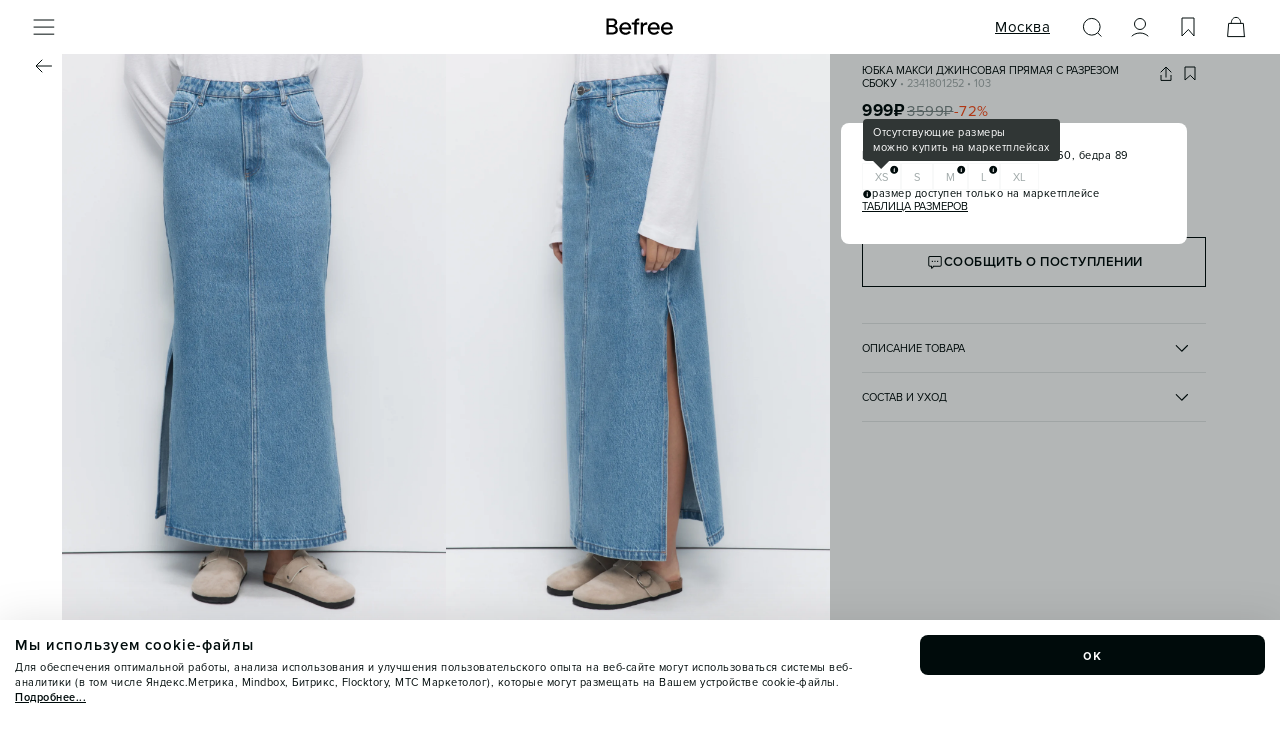

--- FILE ---
content_type: application/javascript; charset=UTF-8
request_url: https://befree.ru/_next/static/chunks/9447-bcb8c3a0b9bbeb25.js
body_size: 17028
content:
"use strict";(self.webpackChunk_N_E=self.webpackChunk_N_E||[]).push([[9447],{26433:function(e,t,r){t.NM=void 0;var n=u(r(63173));n.default;var a=u(r(55438));function u(e){return e&&e.__esModule?e:{default:e}}t.NM=a.default,n.default},94706:function(e,t){t.__esModule=!0,t.noop=t.defaultProps=t.defaultOptions=t.defaultConfig=void 0,t.defaultOptions={},t.defaultConfig={disconnectOnLeave:!1};var r=()=>{};t.noop=r,t.defaultProps={onEnterViewport:r,onLeaveViewport:r}},63173:function(e,t,r){t.__esModule=!0,t.default=void 0;var n=r(7653),a=l(r(51893)),u=l(r(55438)),i=r(94706),o=r(27573),s=["onEnterViewport","onLeaveViewport"];function l(e){return e&&e.__esModule?e:{default:e}}function c(){return(c=Object.assign?Object.assign.bind():function(e){for(var t=1;t<arguments.length;t++){var r=arguments[t];for(var n in r)({}).hasOwnProperty.call(r,n)&&(e[n]=r[n])}return e}).apply(null,arguments)}t.default=function(e,t,r){void 0===t&&(t=i.defaultOptions),void 0===r&&(r=i.defaultConfig);var l=(0,n.forwardRef)((t,r)=>(0,o.jsx)(e,c({},t,{forwardedRef:r}))),p=e=>{var{onEnterViewport:a=i.noop,onLeaveViewport:p=i.noop}=e,f=function(e,t){if(null==e)return{};var r={};for(var n in e)if(({}).hasOwnProperty.call(e,n)){if(t.includes(n))continue;r[n]=e[n]}return r}(e,s),g=(0,n.useRef)(null),{inViewport:h,enterCount:d,leaveCount:m}=(0,u.default)(g,t,r,{onEnterViewport:a,onLeaveViewport:p}),v=c({},f,{inViewport:h,enterCount:d,leaveCount:m});return(0,o.jsx)(l,c({},v,{ref:g}))},f=e.displayName||e.name||"Component";return p.displayName="handleViewport("+f+")",(0,a.default)(p,l)}},55438:function(e,t,r){t.__esModule=!0,t.default=void 0;var n=r(7653),a=r(94706),u={attributes:!0,childList:!0,subtree:!0};t.default=function(e,t,r,i){void 0===t&&(t=a.defaultOptions),void 0===r&&(r=a.defaultConfig),void 0===i&&(i=a.defaultProps);var{onEnterViewport:o,onLeaveViewport:s}=i,[,l]=(0,n.useState)(),c=(0,n.useRef)(),p=(0,n.useRef)(!1),f=(0,n.useRef)(!1),g=(0,n.useRef)(0),h=(0,n.useRef)(0),[d,m]=(0,n.useState)(!!e.current),v=e=>{var{isIntersecting:t,intersectionRatio:n}=e[0]||{},a=void 0!==t?t:n>0;if(!f.current&&a){f.current=!0,null==o||o(),g.current+=1,p.current=a,l(a);return}f.current&&!a&&(f.current=!1,null==s||s(),r.disconnectOnLeave&&c.current&&c.current.disconnect(),h.current+=1,p.current=a,l(a))};return(0,n.useEffect)(()=>{var r=c.current;return function(t){var{observerRef:r}=t,n=e.current;n&&n&&(null==r||r.observe(n))}({observerRef:r=function(e){var{observerRef:r}=e;return r||(c.current=new IntersectionObserver(v,t),c.current)}({observerRef:r})}),()=>{!function(t){var{observerRef:r}=t,n=e.current;n&&n&&(null==r||r.unobserve(n)),null==r||r.disconnect(),c.current=null}({observerRef:r})}},[e.current,t,r,o,s]),(0,n.useEffect)(()=>{var t=e.current,r=null;return t?m(!0):(r=new MutationObserver(()=>{e.current&&!d&&(m(!0),r&&r.disconnect())})).observe(document.body,u),()=>{r&&r.disconnect()}},[e.current]),{inViewport:p.current,enterCount:g.current,leaveCount:h.current}}},54543:function(e,t,r){r.d(t,{Z:function(){return I}});/*! typograf | © 2025 Denis Seleznev | MIT  License | https://github.com/typograf/typograf */var n=function(){return(n=Object.assign||function(e){for(var t,r=1,n=arguments.length;r<n;r++)for(var a in t=arguments[r])Object.prototype.hasOwnProperty.call(t,a)&&(e[a]=t[a]);return e}).apply(this,arguments)};function a(e,t,r){if(r||2==arguments.length)for(var n,a=0,u=t.length;a<u;a++)!n&&a in t||(n||(n=Array.prototype.slice.call(t,0,a)),n[a]=t[a]);return e.concat(n||Array.prototype.slice.call(t))}"function"==typeof SuppressedError&&SuppressedError;var u=[["iexcl",161],["cent",162],["pound",163],["curren",164],["yen",165],["brvbar",166],["sect",167],["uml",168],["copy",169],["ordf",170],["laquo",171],["not",172],["reg",174],["macr",175],["deg",176],["plusmn",177],["sup2",178],["sup3",179],["acute",180],["micro",181],["para",182],["middot",183],["cedil",184],["sup1",185],["ordm",186],["raquo",187],["frac14",188],["frac12",189],["frac34",190],["iquest",191],["Agrave",192],["Aacute",193],["Acirc",194],["Atilde",195],["Auml",196],["Aring",197],["AElig",198],["Ccedil",199],["Egrave",200],["Eacute",201],["Ecirc",202],["Euml",203],["Igrave",204],["Iacute",205],["Icirc",206],["Iuml",207],["ETH",208],["Ntilde",209],["Ograve",210],["Oacute",211],["Ocirc",212],["Otilde",213],["Ouml",214],["times",215],["Oslash",216],["Ugrave",217],["Uacute",218],["Ucirc",219],["Uuml",220],["Yacute",221],["THORN",222],["szlig",223],["agrave",224],["aacute",225],["acirc",226],["atilde",227],["auml",228],["aring",229],["aelig",230],["ccedil",231],["egrave",232],["eacute",233],["ecirc",234],["euml",235],["igrave",236],["iacute",237],["icirc",238],["iuml",239],["eth",240],["ntilde",241],["ograve",242],["oacute",243],["ocirc",244],["otilde",245],["ouml",246],["divide",247],["oslash",248],["ugrave",249],["uacute",250],["ucirc",251],["uuml",252],["yacute",253],["thorn",254],["yuml",255],["fnof",402],["Alpha",913],["Beta",914],["Gamma",915],["Delta",916],["Epsilon",917],["Zeta",918],["Eta",919],["Theta",920],["Iota",921],["Kappa",922],["Lambda",923],["Mu",924],["Nu",925],["Xi",926],["Omicron",927],["Pi",928],["Rho",929],["Sigma",931],["Tau",932],["Upsilon",933],["Phi",934],["Chi",935],["Psi",936],["Omega",937],["alpha",945],["beta",946],["gamma",947],["delta",948],["epsilon",949],["zeta",950],["eta",951],["theta",952],["iota",953],["kappa",954],["lambda",955],["mu",956],["nu",957],["xi",958],["omicron",959],["pi",960],["rho",961],["sigmaf",962],["sigma",963],["tau",964],["upsilon",965],["phi",966],["chi",967],["psi",968],["omega",969],["thetasym",977],["upsih",978],["piv",982],["bull",8226],["hellip",8230],["prime",8242],["Prime",8243],["oline",8254],["frasl",8260],["weierp",8472],["image",8465],["real",8476],["trade",8482],["alefsym",8501],["larr",8592],["uarr",8593],["rarr",8594],["darr",8595],["harr",8596],["crarr",8629],["lArr",8656],["uArr",8657],["rArr",8658],["dArr",8659],["hArr",8660],["forall",8704],["part",8706],["exist",8707],["empty",8709],["nabla",8711],["isin",8712],["notin",8713],["ni",8715],["prod",8719],["sum",8721],["minus",8722],["lowast",8727],["radic",8730],["prop",8733],["infin",8734],["ang",8736],["and",8743],["or",8744],["cap",8745],["cup",8746],["int",8747],["there4",8756],["sim",8764],["cong",8773],["asymp",8776],["ne",8800],["equiv",8801],["le",8804],["ge",8805],["sub",8834],["sup",8835],["nsub",8836],["sube",8838],["supe",8839],["oplus",8853],["otimes",8855],["perp",8869],["sdot",8901],["lceil",8968],["rceil",8969],["lfloor",8970],["rfloor",8971],["lang",9001],["rang",9002],["spades",9824],["clubs",9827],["hearts",9829],["diams",9830],["loz",9674],["OElig",338],["oelig",339],["Scaron",352],["scaron",353],["Yuml",376],["circ",710],["tilde",732],["ndash",8211],["mdash",8212],["lsquo",8216],["rsquo",8217],["sbquo",8218],["ldquo",8220],["rdquo",8221],["bdquo",8222],["dagger",8224],["Dagger",8225],["permil",8240],["lsaquo",8249],["rsaquo",8250],["euro",8364],["NestedGreaterGreater",8811],["NestedLessLess",8810]],i=[["nbsp",160],["thinsp",8201],["ensp",8194],["emsp",8195],["shy",173],["zwnj",8204],["zwj",8205],["lrm",8206],["rlm",8207]],o=new(function(){function e(){var e=this;this.entities=this.prepareEntities(a(a([],u,!0),i,!0)),this.entitiesByName={},this.entitiesByNameEntity={},this.entitiesByDigitEntity={},this.entitiesByJsEntity={},this.entitiesByUtf={},this.entities.forEach(function(t){e.entitiesByName[t.name]=t,e.entitiesByNameEntity[t.type.name]=t,e.entitiesByDigitEntity[t.type.digit]=t,e.entitiesByJsEntity[t.type.js]=t,e.entitiesByUtf[t.utf]=t}),this.invisibleEntities=this.prepareEntities(i)}return e.prototype.toUtf=function(e){var t=this;-1!==e.text.search(/&#/)&&(e.text=this.decHexToUtf(e.text)),-1!==e.text.search(/&[a-z]/i)&&(e.text=e.text.replace(/&[a-z\d]{2,31};/gi,function(e){var r=t.entitiesByNameEntity[e];return r?r.utf:e})),-1!==e.text.search(/\\u[\da-f]/i)&&(e.text=e.text.replace(/\\u[\da-f]{4};/gi,function(e){var r=t.entitiesByJsEntity[e.toLowerCase()];return r?r.utf:e}))},e.prototype.decHexToUtf=function(e){return e.replace(/&#(\d{1,6});/gi,function(e,t){return String.fromCharCode(parseInt(t,10))}).replace(/&#x([\da-f]{1,6});/gi,function(e,t){return String.fromCharCode(parseInt(t,16))})},e.prototype.restore=function(e){var t=e.prefs.htmlEntity,r=t.type;if("default"!==r){var n=this.entities;(t.onlyInvisible||t.list)&&(n=[],t.onlyInvisible&&(n=n.concat(this.invisibleEntities)),t.list&&(n=n.concat(this.prepareListParam(t.list)))),e.text=this.restoreEntitiesByIndex(e.text,r,n)}},e.prototype.getByUtf=function(e,t){switch(t){case"digit":return this.entitiesByDigitEntity[e];case"name":return this.entitiesByNameEntity[e];case"js":return this.entitiesByJsEntity[e]}return e},e.prototype.prepareEntities=function(e){var t=[];return e.forEach(function(e){var r=e[0],n=e[1],a=String.fromCharCode(n);t.push({name:r,utf:a,reUtf:RegExp(a,"g"),type:{name:"&"+r+";",digit:"&#"+n+";",js:"\\u"+("0000"+n.toString(16)).slice(-4)}})}),t},e.prototype.prepareListParam=function(e){var t=this,r=[];return e.forEach(function(e){var n=t.entitiesByName[e];n&&r.push(n)}),r},e.prototype.restoreEntitiesByIndex=function(e,t,r){return r.forEach(function(r){e=e.replace(r.reUtf,r.type[t])}),e},e}()),s=[];function l(e){var t=(e||"").split("/")[0];t&&"common"!==t&&!c(t)&&(s.push(t),s.sort())}function c(e){return"common"===e||-1!==s.indexOf(e)}function p(e,t){var r=e||t;return r?Array.isArray(r)?r:[r]:[]}function f(e){if(!e.length)throw Error('Not defined the property "locale".');e.forEach(function(e){if(!c(e))throw Error('"'.concat(e,'" is not supported locale.'))})}var g={};function h(e){Object.keys(e).forEach(function(t){l(t),g[t]=e[t]})}var d=["a","abbr","acronym","b","bdo","big","br","button","cite","code","dfn","em","i","img","input","kbd","label","map","object","q","samp","script","select","small","span","strong","sub","sup","textarea","time","tt","var"],m=RegExp("(https?|file|ftp)://([a-zA-Z0-9/+-=%&:_.~?]+[a-zA-Z0-9#+]*)","g"),v="\\d+([.,]\\d+)?",$=/\d/;function b(e){return e.search($)>-1}var x=function(){function e(){this.groups=["own","html","url"],this.hidden={},this.counter=0;var e=[["<!--","-->"],["<!ENTITY",">"],["<!DOCTYPE",">"],["<\\?xml","\\?>"],["<!\\[CDATA\\[","\\]\\]>"]];["code","kbd","object","pre","samp","script","style","var"].forEach(function(t){e.push(["<".concat(t,"(\\s[^>]*?)?>"),"</".concat(t,">")])}),this.tags={own:[],html:e.map(this.prepareRegExp),url:[m]}}return e.prototype.add=function(e){this.tags.own.push(this.prepareRegExp(e))},e.prototype.show=function(e,t){for(var r=RegExp("tf\\d+","g"),n=RegExp("tf\\d"),a=function(r){return e.safeTags.hidden[t][r]||r},u=0,i=this.tags[t].length;u<i&&(e.text=e.text.replace(r,a),-1!==e.text.search(n));u++);},e.prototype.hide=function(e,t){var r=this;e.safeTags.hidden[t]={};var n=this.pasteLabel.bind(this,e,t);this.tags[t].forEach(function(t){e.text=e.text.replace(r.prepareRegExp(t),n)})},e.prototype.hideHTMLTags=function(e){if(e.isHTML){var t=this.pasteLabel.bind(this,e,"html");e.text=e.text.replace(/<\/?[a-z][^]*?>/gi,t).replace(/&lt;\/?[a-z][^]*?&gt;/gi,t).replace(/&[gl]t;/gi,t)}},e.prototype.getPrevLabel=function(e,t){for(var r=t-1;r>=0;r--)if(""===e[r])return e.slice(r,t+1);return""},e.prototype.getNextLabel=function(e,t){for(var r=t+1;r<e.length;r++)if(""===e[r])return e.slice(t,r+1);return""},e.prototype.getTagByLabel=function(e,t){var r=null;return this.groups.some(function(n){var a=e.safeTags.hidden[n][t];return void 0!==a&&(r={group:n,value:a}),r}),r},e.prototype.getTagInfo=function(e){if(!e)return null;var t={group:e.group};switch(e.group){case"html":t.name=e.value.split(/[<\s>]/)[1],t.isInline=d.indexOf(t.name)>-1,t.isClosing=e.value.search(/^<\//)>-1;break;case"url":t.isInline=!0;break;case"own":t.isInline=!1}return t},e.prototype.pasteLabel=function(e,t,r){var n=e.safeTags,a="tf"+n.counter+"";return n.hidden[t][a]=r,n.counter++,a},e.prototype.prepareRegExp=function(e){if(e instanceof RegExp)return e;var t=e[0],r=e[1],n=e[2];return RegExp(t+(void 0===n?"[^]*?":n)+r,"gi")},e.prototype.getPrevTagInfo=function(e,t,r){var n=this.getPrevLabel(t,r-1);if(n){var a=this.getTagByLabel(e,n);if(a)return this.getTagInfo(a)}return null},e.prototype.getNextTagInfo=function(e,t,r){var n=this.getNextLabel(t,r+1);if(n){var a=this.getTagByLabel(e,n);if(a)return this.getTagInfo(a)}return null},e}();function y(e,t){for(var r="";(1&t)==1&&(r+=e),0!=(t>>>=1);)e+=e;return r}function R(e){return e.replace(/\u00A0/g," ")}function E(e,t){for(var r=0;r<t.length;r++)e=e.replace(t[r][0],t[r][1]);return e}function q(e){return -1!==e.search(/(<\/?[a-z]|<!|&[lg]t;)/i)}function A(e){return"object"==typeof e?JSON.parse(JSON.stringify(e)):e}var w={symbols:110,number:150,space:210,dash:310,punctuation:410,nbsp:510,money:710,date:810,other:910,optalign:1010,typo:1110,html:1210},T="default",B=[],k=[];function L(){var e=a([],B,!0);return!function(e){e.sort(function(e,t){return e.index>t.index?1:-1})}(e),e}function S(){return a([],k,!0)}function D(e){var t=e.name.split("/"),r=t[0],n=t[1],a=t[2];return{name:e.name,shortName:a,handler:e.handler,queue:e.queue||T,enabled:!0!==e.disabled,locale:r,group:n,index:function(e){if("number"==typeof e.index)return e.index;var t=w[e.name.split("/")[1]];return(void 0===t&&(t=0),"string"==typeof e.index)?t+parseInt(e.index,10):t}(e),settings:e.settings,live:e.live,htmlAttrs:e.htmlAttrs}}function C(e){return{type:(null==e?void 0:e.type)||"default",list:null==e?void 0:e.list,onlyInvisible:!!(null==e?void 0:e.onlyInvisible)}}var I=function(){function e(e){var t=this;this.rules=[],this.innerRules=[],this.rulesByQueues={},this.innerRulesByQueues={},this.separatePartsTags=["title","p","h[1-6]","select","legend"],this.prefs={locale:p(e.locale),lineEnding:e.lineEnding||"LF",live:!!e.live,ruleFilter:e.ruleFilter,enableRule:e.enableRule,disableRule:e.disableRule,processingSeparateParts:e.processingSeparateParts,htmlEntity:C(e.htmlEntity)},f(this.prefs.locale),this.safeTags=new x,this.settings={},this.enabledRules={},this.innerRulesByQueues={},this.innerRules=S(),this.innerRules.forEach(function(e){t.innerRulesByQueues[e.queue]=t.innerRulesByQueues[e.queue]||[],t.innerRulesByQueues[e.queue].push(e)}),this.rulesByQueues={},this.rules=L(),this.rules.forEach(function(e){t.prepareRuleSettings(e),t.rulesByQueues[e.queue]=t.rulesByQueues[e.queue]||[],t.rulesByQueues[e.queue].push(e)}),this.prefs.disableRule&&this.disableRule(this.prefs.disableRule),this.prefs.enableRule&&this.enableRule(this.prefs.enableRule)}return e.addRule=function(e){var t;l((t=D(e)).locale),B.push(t)},e.addRules=function(e){var t=this;e.forEach(function(e){t.addRule(e)})},e.addInnerRule=function(e){k.push(D(e))},e.addInnerRules=function(e){var t=this;e.forEach(function(e){t.addInnerRule(e)})},e.getRule=function(e){var t=null;return L().some(function(r){return r.name===e&&(t=r,!0)}),t},e.getRules=function(){return L()},e.getInnerRules=function(){return S()},e.getLocales=function(){return s},e.addLocale=function(e){l(e)},e.hasLocale=function(e){return c(e)},e.setData=function(e){h(e)},e.getData=function(e){return g[e]},e.prototype.execute=function(e,t){if(!(e=""+e))return"";var r,a,u=(r=this.prefs,a=n({},r),t&&("locale"in t&&(a.locale=p(t.locale)),"htmlEntity"in t&&(a.htmlEntity=C(t.htmlEntity)),"lineEnding"in t&&(a.lineEnding=t.lineEnding||"LF"),"processingSeparateParts"in t&&(a.processingSeparateParts=t.processingSeparateParts),"ruleFilter"in t&&(a.ruleFilter=t.ruleFilter)),a);f(u.locale);var i=this.prepareContext(e,u);return this.process(i)},e.prototype.getSetting=function(e,t){return this.settings[e]&&this.settings[e][t]},e.prototype.setSetting=function(e,t,r){this.settings[e]=this.settings[e]||{},this.settings[e][t]=r},e.prototype.isEnabledRule=function(e){return!1!==this.enabledRules[e]},e.prototype.isDisabledRule=function(e){return!this.enabledRules[e]},e.prototype.enableRule=function(e){return this.enable(e,!0)},e.prototype.disableRule=function(e){return this.enable(e,!1)},e.prototype.addSafeTag=function(e,t,r){this.safeTags.add(e instanceof RegExp?e:[e,t,r])},e.prototype.prepareContext=function(e,t){return{text:e,isHTML:q(e),prefs:t,getData:function(e){return"char"===e?t.locale.map(function(t){return g[t+"/"+e]}).join(""):g[t.locale[0]+"/"+e]},safeTags:this.safeTags}},e.prototype.splitBySeparateParts=function(e){if(!e.isHTML||!1===e.prefs.processingSeparateParts)return[e.text];var t=[],r=RegExp("<("+this.separatePartsTags.join("|")+")(\\s[^>]*?)?>[^]*?</\\1>","gi"),n=0;return e.text.replace(r,function(r,a,u,i){return n!==i&&t.push((n?"":"")+e.text.slice(n,i)+""),t.push(r),n=i+r.length,r}),t.push(n?""+e.text.slice(n,e.text.length):e.text),t},e.prototype.process=function(e){var t,r,n=this;e.text=e.text.replace(/\r\n?/g,"\n"),this.executeRules(e,"start"),this.safeTags.hide(e,"own"),this.executeRules(e,"hide-safe-tags-own"),this.safeTags.hide(e,"html"),this.executeRules(e,"hide-safe-tags-html");var a=e.isHTML,u=RegExp("","g");return e.text=this.splitBySeparateParts(e).map(function(t){return e.text=t,e.isHTML=q(t),n.safeTags.hideHTMLTags(e),n.safeTags.hide(e,"url"),n.executeRules(e,"hide-safe-tags-url"),n.executeRules(e,"hide-safe-tags"),o.toUtf(e),e.prefs.live&&(e.text=R(e.text)),n.executeRules(e,"utf"),n.executeRules(e),o.restore(e),n.executeRules(e,"html-entities"),n.safeTags.show(e,"url"),n.executeRules(e,"show-safe-tags-url"),e.text.replace(u,"")}).join(""),e.isHTML=a,this.safeTags.show(e,"html"),this.executeRules(e,"show-safe-tags-html"),this.safeTags.show(e,"own"),this.executeRules(e,"show-safe-tags-own"),this.executeRules(e,"end"),t=e.text,"CRLF"===(r=e.prefs.lineEnding)?t.replace(/\n/g,"\r\n"):"CR"===r?t.replace(/\n/g,"\r"):t},e.prototype.executeRules=function(e,t){var r=this;void 0===t&&(t=T);var n=this.rulesByQueues[t],a=this.innerRulesByQueues[t];a&&a.forEach(function(t){r.ruleIterator(e,t)}),n&&n.forEach(function(t){r.ruleIterator(e,t)})},e.prototype.ruleIterator=function(e,t){(!0!==e.prefs.live||!1!==t.live)&&(!1!==e.prefs.live||!0!==t.live)&&("common"===t.locale||t.locale===e.prefs.locale[0])&&this.isEnabledRule(t.name)&&(!e.prefs.ruleFilter||e.prefs.ruleFilter(t))&&(this.onBeforeRule&&this.onBeforeRule(t.name,e),e.text=t.handler.call(this,e.text,this.settings[t.name],e),this.onAfterRule&&this.onAfterRule(t.name,e))},e.prototype.prepareRuleSettings=function(e){this.settings[e.name]=A(e.settings),this.enabledRules[e.name]=e.enabled},e.prototype.enable=function(e,t){var r=this;Array.isArray(e)?e.forEach(function(e){r.enableByMask(e,t)}):this.enableByMask(e,t)},e.prototype.enableByMask=function(e,t){var r=this;if(e){if(-1!==e.search(/\*/)){var n=new RegExp(e.replace(/\//g,"\\/").replace(/\*/g,".*"));this.rules.forEach(function(e){var a=e.name;n.test(a)&&(r.enabledRules[a]=t)})}else this.enabledRules[e]=t}},e.groups=[],e.titles={},e.version="7.6.0",e}();[{"common/char":"a-z","common/dash":"--?|‒|–|—","common/quote":'\xab‹\xbb›„“‟”"'},{"be/char":"абвгдежзйклмнопрстуфхцчшыьэюяёіўґ","be/quote":{left:"\xab“",right:"\xbb”"}},{"bg/char":"абвгдежзийклмнопрстуфхцчшщъьюя","bg/quote":{left:"„’",right:"“’"}},{"ca/char":"abcdefghijlmnopqrstuvxyz\xe0\xe7\xe8\xe9\xed\xef\xf2\xf3\xfa\xfc","ca/quote":{left:"\xab“",right:"\xbb”"}},{"cs/char":"a-z\xe1\xe9\xed\xf3\xfa\xfdčďěňřšťůž","cs/quote":{left:"„‚",right:"“‘"}},{"da/char":"a-z\xe5\xe6\xf8","da/quote":{left:"\xbb›",right:"\xab‹"}},{"de/char":"a-z\xdf\xe4\xf6\xfc","de/quote":{left:"„‚",right:"“‘"}},{"el/char":"ΐάέήίΰαβγδεζηθικλμνξοπρςστυφχψωϊϋόύώϲάέήίόύώ","el/quote":{left:"\xab“",right:"\xbb”"}},{"en-GB/char":"a-z","en-GB/quote":{left:"‘“",right:"’”"},"en-GB/shortWord":"a|an|and|as|at|bar|but|by|for|if|in|nor|not|of|off|on|or|out|per|pro|so|the|to|up|via|yet"},{"en-US/char":"a-z","en-US/quote":{left:"“‘",right:"”’"},"en-US/shortWord":"a|an|and|as|at|bar|but|by|for|if|in|nor|not|of|off|on|or|out|per|pro|so|the|to|up|via|yet"},{"eo/char":"abcdefghijklmnoprstuvzĉĝĥĵŝŭ","eo/quote":{left:"“‘",right:"”’"}},{"es/char":"a-z\xe1\xe9\xed\xf1\xf3\xfa\xfc","es/quote":{left:"\xab“",right:"\xbb”"}},{"et/char":"abdefghijklmnoprstuvz\xe4\xf5\xf6\xfcšž","et/quote":{left:"„\xab",right:"“\xbb"}},{"fi/char":"abcdefghijklmnopqrstuvy\xf6\xe4\xe5","fi/quote":{left:"”’",right:"”’"}},{"fr/char":"a-z\xe0\xe2\xe7\xe8\xe9\xea\xeb\xee\xef\xf4\xfb\xfcœ\xe6","fr/quote":{left:"\xab‹",right:"\xbb›",spacing:!0}},{"ga/char":"abcdefghilmnoprstuvwxyz\xe1\xe9\xed\xf3\xfa","ga/quote":{left:"“‘",right:"”’"}},{"hu/char":"a-z\xe1\xe4\xe9\xed\xf3\xf6\xfa\xfcőű","hu/quote":{left:"„\xbb",right:"”\xab"}},{"it/char":"a-z\xe0\xe9\xe8\xec\xf2\xf9","it/quote":{left:"\xab“",right:"\xbb”"},"it/shortWord":"a|da|di|in|la|il|lo|e|o|se|su|che|come|ma|\xe8|ho|ha|sa"},{"lv/char":"abcdefghijklmnopqrstuvxz\xe6œ","lv/quote":{left:"\xab„",right:"\xbb“"}},{"nl/char":"a-z\xe4\xe7\xe8\xe9\xea\xeb\xee\xef\xf1\xf6\xfb\xfc","nl/quote":{left:"‘“",right:"’”"}},{"no/char":"a-z\xe5\xe6\xe8\xe9\xea\xf2\xf3\xf4\xf8","no/quote":{left:"\xab’",right:"\xbb’"}},{"pl/char":"abcdefghijklmnoprstuvwxyz\xf3ąćęłńśźż","pl/quote":{left:"„\xab",right:"”\xbb"}},{"ro/char":"abcdefghijklmnoprstuvxz\xeeășț","ro/quote":{left:"„\xab",right:"”\xbb"}},{"ru/char":"а-яё","ru/dashBefore":"(^| |\\n)","ru/dashAfter":"(?=[\xa0 ,.?:!]|$)","ru/dashAfterDe":"(?=[,.?:!]|[\xa0 ][^А-ЯЁ]|$)","ru/l":"а-яёa-z","ru/L":"А-ЯЁA-Z","ru/month":"январь|февраль|март|апрель|май|июнь|июль|август|сентябрь|октябрь|ноябрь|декабрь","ru/monthGenCase":"января|февраля|марта|апреля|мая|июня|июля|августа|сентября|октября|ноября|декабря","ru/monthPreCase":"январе|феврале|марте|апреле|мае|июне|июле|августе|сентябре|октябре|ноябре|декабре","ru/quote":{left:"\xab„‚",right:"\xbb“‘",removeDuplicateQuotes:!0},"ru/shortMonth":"янв|фев|мар|апр|ма[ейя]|июн|июл|авг|сен|окт|ноя|дек","ru/shortWord":"а|без|в|во|если|да|до|для|за|и|или|из|к|ко|как|ли|на|но|не|ни|о|об|обо|от|по|про|при|под|с|со|то|у","ru/weekday":"понедельник|вторник|среда|четверг|пятница|суббота|воскресенье"},{"sk/char":"abcdefghijklmnoprstuvwxyz\xe1\xe4\xe9\xed\xf3\xf4\xfa\xfdčďľňŕšťž","sk/quote":{left:"„‚",right:"“‘"}},{"sl/char":"a-zčšž","sl/quote":{left:"„‚",right:"“‘"}},{"sr/char":"abcdefghijklmnoprstuvzćčđšž","sr/quote":{left:"„’",right:"”’"}},{"sv/char":"a-z\xe4\xe5\xe9\xf6","sv/quote":{left:"”’",right:"”’"}},{"tr/char":"abcdefghijklmnoprstuvyz\xe2\xe7\xee\xf6\xfb\xfcğış","tr/quote":{left:"“‘",right:"”’"}},{"uk/char":"абвгдежзийклмнопрстуфхцчшщьюяєіїґ","uk/quote":{left:"\xab„",right:"\xbb“"}}].forEach(function(e){return h(e)});var z={"&":"&amp;","<":"&lt;",">":"&gt;",'"':"&quot;","'":"&#39;","/":"&#x2F;"},O=RegExp("<(address|article|aside|blockquote|canvas|dd|div|dl|fieldset|figcaption|figure|footer|form|h1|h2|h3|h4|h5|h6|header|hgroup|hr|li|main|nav|noscript|ol|output|p|pre|section|table|tfoot|ul|video)[>\\s]");function P(e,t,r,n){return t+r.replace(/([^\u00A0])\u00A0([^\u00A0])/g,"$1 $2")+n}I.addRules([{name:"common/html/e-mail",queue:"end",handler:function(e,t,r){return r.isHTML?e:e.replace(/(^|[\s;(])([\w\-.]{2,64})@([\w\-.]{2,64})\.([a-z]{2,64})([)\s.,!?]|$)/gi,'$1<a href="mailto:$2@$3.$4">$2@$3.$4</a>$5')},disabled:!0,htmlAttrs:!1},{name:"common/html/escape",index:"+100",queue:"end",handler:function(e){return e.replace(/[&<>"'/]/g,function(e){return z[e]})},disabled:!0},{name:"common/html/nbr",index:"+10",queue:"end",handler:function(e){return e.replace(/([^\n>])\n(?=[^\n])/g,"$1<br/>\n")},disabled:!0,htmlAttrs:!1},{name:"common/html/p",index:"+5",queue:"end",handler:function(e){var t=e.split("\n\n");return t.forEach(function(e,t,r){e.trim()&&(O.test(e)||(r[t]=e.replace(/^(\s*)/,"$1<p>").replace(/(\s*)$/,"</p>$1")))}),t.join("\n\n")},disabled:!0,htmlAttrs:!1},{name:"common/html/processingAttrs",queue:"hide-safe-tags-own",handler:function(e,t,r){var n=this,a=RegExp("(^|\\s)("+t.attrs.join("|")+")=(\"[^\"]*?\"|'[^']*?')","gi"),u=A(r.prefs);return u.ruleFilter=function(e){return!1!==e.htmlAttrs},e.replace(/(<[-\w]+\s)([^>]+?)(?=>)/g,function(e,t,r){return t+r.replace(a,function(e,t,r,a){var i=a[0],o=a[a.length-1],s=a.slice(1,-1);return t+r+"="+i+n.execute(s,u)+o})})},settings:{attrs:["title","placeholder"]},disabled:!0,htmlAttrs:!1},{name:"common/html/quot",queue:"hide-safe-tags",handler:function(e){return e.replace(/&quot;/g,'"')}},{name:"common/html/stripTags",index:"+99",queue:"end",handler:function(e){return e.replace(/<[^>]+>/g,"")},disabled:!0},{name:"common/html/url",queue:"end",handler:function(e,t,r){return r.isHTML?e:e.replace(m,function(e,t,r){r=r.replace(/([^/]+\/?)(\?|#)$/,"$1").replace(/^([^/]+)\/$/,"$1"),"http"===t?r=r.replace(/^([^/]+)(:80)([^\d]|\/|$)/,"$1$3"):"https"===t&&(r=r.replace(/^([^/]+)(:443)([^\d]|\/|$)/,"$1$3"));var n=r,a=t+"://"+r,u='<a href="'+a+'">';return"http"===t||"https"===t?(n=n.replace(/^www\./,""),u+("http"===t?n:t+"://"+n)+"</a>"):u+a+"</a>"})},disabled:!0,htmlAttrs:!1}]),I.addRules([{name:"common/nbsp/afterNumber",handler:function(e,t,r){var n=r.getData("char");return e.replace(RegExp("(^|\\s)(\\d{1,5}) (["+n+"]+)","gi"),"$1$2\xa0$3")},disabled:!0},{name:"common/nbsp/afterParagraphMark",handler:function(e){return e.replace(/¶ ?(?=\d)/g,"\xb6\xa0")}},{name:"common/nbsp/afterSectionMark",handler:function(e,t,r){var n=r.prefs.locale[0];return e.replace(/§[ \u00A0\u2009]?(?=\d|I|V|X)/g,"ru"===n?"\xa7 ":"\xa7\xa0")}},{name:"common/nbsp/afterShortWord",handler:function(e,t,r){var n=t.lengthShortWord,a=g["common/quote"],u=r.getData("char"),i="$1$2\xa0",o=RegExp("(^|[ \xa0("+a+"])(["+u+"]{1,"+n+"}) ","gim");return e.replace(o,i).replace(o,i)},settings:{lengthShortWord:2}},{name:"common/nbsp/afterShortWordByList",handler:function(e,t,r){var n=g["common/quote"],a=r.getData("shortWord"),u="$1$2\xa0",i=RegExp("(^|[ \xa0("+n+"])("+a+") ","gim");return e.replace(i,u).replace(i,u)}},{name:"common/nbsp/beforeShortLastNumber",handler:function(e,t,r){var n=r.getData("quote"),a=r.getData("char"),u=a.toUpperCase(),i=RegExp("(["+a+u+"]) (?=\\d{1,"+t.lengthLastNumber+"}[-+−%'\""+n.right+")]?([.!?…]( ["+u+"]|$)|$))","gm");return e.replace(i,"$1\xa0")},live:!1,settings:{lengthLastNumber:2}},{name:"common/nbsp/beforeShortLastWord",handler:function(e,t,r){var n=r.getData("char"),a=n.toUpperCase(),u=RegExp("(["+n+"\\d]) (["+n+a+"]{1,"+t.lengthLastWord+"}[.!?…])( ["+a+"]|$)","g");return e.replace(u,"$1\xa0$2$3")},settings:{lengthLastWord:3}},{name:"common/nbsp/dpi",handler:function(e){return e.replace(/(\d) ?(lpi|dpi)(?!\w)/,"$1\xa0$2")}},{name:"common/nbsp/nowrap",queue:"end",handler:function(e){return e.replace(/(<nowrap>)(.*?)(<\/nowrap>)/g,P).replace(/(<nobr>)(.*?)(<\/nobr>)/g,P)}},{name:"common/nbsp/replaceNbsp",queue:"utf",live:!1,handler:R,disabled:!0}]),I.addRules([{name:"common/number/digitGrouping",index:"310",disabled:!0,handler:function(e,t){return e.replace(RegExp("(^ ?|\\D |".concat("",")(\\d{1,3}([ \xa0  ]\\d{3})+)(?! ?[\\d-])"),"gm"),function(e,r,n){return r+n.replace(/\s/g,t.space)}).replace(/(\d{5,}([.,]\d+)?)/g,function(e,r){var n=r.match(/[.,]/),a=n?r.split(n):[r],u=a[0],i=a[1];return u=u.replace(/(\d)(?=(\d{3})+([^\d]|$))/g,"$1"+t.space),n?u+n+i:u})},settings:{space:" "}},{name:"common/number/fraction",handler:function(e){return e.replace(/(^|\D)1\/2(\D|$)/g,"$1\xbd$2").replace(/(^|\D)1\/4(\D|$)/g,"$1\xbc$2").replace(/(^|\D)3\/4(\D|$)/g,"$1\xbe$2")}},{name:"common/number/mathSigns",handler:function(e){return E(e,[[/!=/g,"≠"],[/<=/g,"≤"],[/(^|[^=])>=/g,"$1≥"],[/<=>/g,"⇔"],[/<</g,"≪"],[/>>/g,"≫"],[/~=/g,"≅"],[/(^|[^+])\+-/g,"$1\xb1"]])}},{name:"common/number/times",handler:function(e){return e.replace(/(\d)[ \u00A0]?[xх][ \u00A0]?(\d)/g,"$1\xd7$2")}}]),I.addRules([{name:"common/other/delBOM",queue:"start",index:-1,handler:function(e){return 65279===e.charCodeAt(0)?e.slice(1):e}},{name:"common/other/repeatWord",handler:function(e,t,r){var n=g["common/quote"],a=r.getData("char"),u="[;:,.?! \xa0\n"+n+"]",i=RegExp("("+u+"|^)(["+a+"]{"+t.min+",})[ \xa0]\\2("+u+"|$)","gi");return e.replace(i,"$1$2$3")},settings:{min:2},disabled:!0}]);var N=new(function(){function e(){this.bufferQuotes={left:"",right:""},this.beforeLeft=" \n	\xa0[(",this.afterRight=" \n	\xa0!?.:;#*,…)\\]"}return e.prototype.process=function(e){var t=e.context.text;if(!this.count(t).total)return t;var r=e.settings,n=e.settings.left[0]===e.settings.right[0];return n&&(e.settings=A(e.settings),e.settings.left=this.bufferQuotes.left.slice(0,e.settings.left.length),e.settings.right=this.bufferQuotes.right.slice(0,e.settings.right.length)),e.settings.spacing&&(t=this.removeSpacing(t,e.settings)),t=this.set(t,e),e.settings.spacing&&(t=this.setSpacing(t,e.settings)),e.settings.removeDuplicateQuotes&&(t=this.removeDuplicates(t,e.settings)),n&&(t=this.returnOriginalQuotes(t,r,e.settings),e.settings=r),t},e.prototype.returnOriginalQuotes=function(e,t,r){for(var n={},a=0;a<r.left.length;a++)n[r.left[a]]=t.left[a],n[r.right[a]]=t.right[a];return e.replace(RegExp("["+r.left+r.right+"]","g"),function(e){return n[e]})},e.prototype.count=function(e){var t={total:0};return e.replace(RegExp("["+g["common/quote"]+"]","g"),function(e){return t[e]||(t[e]=0),t[e]++,t.total++,e}),t},e.prototype.removeDuplicates=function(e,t){var r=t.left[0],n=t.left[1]||r,a=t.right[0];return r!==n?e:e.replace(RegExp(r+r,"g"),r).replace(RegExp(a+a,"g"),a)},e.prototype.removeSpacing=function(e,t){for(var r=0,n=t.left.length;r<n;r++){var a=t.left[r],u=t.right[r];e=e.replace(RegExp(a+"([  \xa0])","g"),a).replace(RegExp("([  \xa0])"+u,"g"),u)}return e},e.prototype.setSpacing=function(e,t){for(var r=0,n=t.left.length;r<n;r++){var a=t.left[r],u=t.right[r];e=e.replace(RegExp(a+"([^ ])","g"),a+" $1").replace(RegExp("([^ ])"+u,"g"),"$1 "+u)}return e},e.prototype.set=function(e,t){var r=g["common/quote"],n=t.settings.left[0],a=t.settings.left[1]||n,u=t.settings.right[0],i=RegExp("(^|["+this.beforeLeft+"])(["+r+"]+)(?=[^\\s])","gim"),o=RegExp("([^\\s])(["+r+"]+)(?=["+this.afterRight+"]|$)","gim");return e=e.replace(i,function(e,t,r){return t+y(n,r.length)}).replace(o,function(e,t,r){return t+y(u,r.length)}),e=this.setAboveTags(e,t),n!==a&&(e=this.setInner(e,t.settings)),e},e.prototype.setAboveTags=function(e,t){var r=this,n=g["common/quote"],a=t.settings.left[0],u=t.settings.right[0];return e.replace(RegExp("(^|.)(["+n+"])(.|$)","gm"),function(n,i,o,s,l){if(""!==i&&""!==s)return n;if(""===i&&""===s)return'"'===o?i+r.getAboveTwoTags(e,l+1,t)+s:n;if(""===i){var c=r.afterRight.indexOf(s)>-1,p=t.safeTags.getPrevTagInfo(t.context,e,l+1);return c&&p&&"html"===p.group?i+(p.isClosing?u:a)+s:i+(!s||c?u:a)+s}var f=r.beforeLeft.indexOf(i)>-1,g=t.safeTags.getNextTagInfo(t.context,e,l+1);return f&&g&&"html"===g.group?i+(g.isClosing?u:a)+s:i+(!i||f?a:u)+s})},e.prototype.getAboveTwoTags=function(e,t,r){var n=r.safeTags.getPrevTagInfo(r.context,e,t),a=r.safeTags.getNextTagInfo(r.context,e,t);if(n&&"html"===n.group){if(!n.isClosing)return r.settings.left[0];if(a&&a.isClosing&&n.isClosing)return r.settings.right[0]}return e[t]},e.prototype.setInner=function(e,t){for(var r=t.left[0],n=t.right[0],a=this.getMaxLevel(e,r,n,t.left.length),u=0,i="",o=0,s=e.length;o<s;o++){var l=e[o];l===r?(i+=t.left[u>a-1?a-1:u],++u>a&&(u=a)):l===n?(--u<0&&(u=0),i+=t.right[u]):('"'===l&&(u=0),i+=l)}return i},e.prototype.getMaxLevel=function(e,t,r,n){var a=this.count(e);return a[t]===a[r]?n:Math.min(n,2)},e}()),M={};s.forEach(function(e){M[e]=A(g[e+"/quote"])}),I.addRules([{name:"common/punctuation/apostrophe",handler:function(e,t,r){var n="(["+r.getData("char")+"])",a=RegExp(n+"'"+n,"gi");return e.replace(a,"$1’$2")}},{name:"common/punctuation/delDoublePunctuation",handler:function(e){return e.replace(/(^|[^,]),,(?!,)/g,"$1,").replace(/(^|[^:])::(?!:)/g,"$1:").replace(/(^|[^!?.])\.\.(?!\.)/g,"$1.").replace(/(^|[^;]);;(?!;)/g,"$1;").replace(/(^|[^?])\?\?(?!\?)/g,"$1?")}},{name:"common/punctuation/hellip",handler:function(e,t,r){return"ru"===r.prefs.locale[0]?e.replace(/(^|[^.])\.{3,4}(?=[^.]|$)/g,"$1…"):e.replace(/(^|[^.])\.{3}(\.?)(?=[^.]|$)/g,"$1…$2")}},{name:"common/punctuation/quote",handler:function(e,t,r){var n=t[r.prefs.locale[0]];return n?N.process({context:r,settings:n,safeTags:this.safeTags}):e},settings:M},{name:"common/punctuation/quoteLink",queue:"show-safe-tags-html",index:"+5",handler:function(e,t,r){var n=this.getSetting("common/punctuation/quote",r.prefs.locale[0]),a=o.getByUtf(n.left[0]),u=o.getByUtf(n.right[0]),i=o.getByUtf(n.left[1]),s=o.getByUtf(n.right[1]),l=RegExp("(<[aA]\\s[^>]*?>)("+a+(i=i?"|"+i:"")+")([^]*?)("+u+(s=s?"|"+s:"")+")(</[aA]>)","g");return e.replace(l,"$2$1$3$5$4")}}]);var j={name:"common/space/trimLeft",index:"-4",handler:String.prototype.trimLeft?function(e){return e.trimLeft()}:function(e){return e.replace(/^[\s\uFEFF\xA0]+/g,"")}},U={name:"common/space/trimRight",index:"-3",live:!1,handler:String.prototype.trimRight?function(e){return e.trimRight()}:function(e){return e.replace(/[\s\uFEFF\xA0]+$/g,"")}},Q=RegExp('(\\D):([^)",:.?\\s\\/\\\\])',"g"),F=RegExp("\\?([^).…!;?\\s[\\])"+g["common/quote"]+"])","g"),H=RegExp("!([^).…!;?\\s[\\])"+g["common/quote"]+"])","g"),_=RegExp(";([^).…!;?\\s[\\])"+g["common/quote"]+"])","g");I.addRules([{name:"common/space/afterColon",handler:function(e){return e.replace(Q,"$1: $2")}},{name:"common/space/afterComma",handler:function(e,t,r){var n=r.getData("quote"),a="string"==typeof n?n:n.right;return e.replace(RegExp('(.),([^)",:.?\\s\\/\\\\'+a+"])","g"),function(e,t,r){return b(t)&&b(r)?e:t+", "+r})}},{name:"common/space/afterQuestionMark",handler:function(e){return e.replace(F,"? $1")}},{name:"common/space/afterExclamationMark",handler:function(e){return e.replace(H,"! $1")}},{name:"common/space/afterSemicolon",handler:function(e){return e.replace(_,"; $1")}},{name:"common/space/beforeBracket",handler:function(e,t,r){var n=RegExp("(["+r.getData("char")+".!?,;…)])\\(","gi");return e.replace(n,"$1 (")}},{name:"common/space/bracket",handler:function(e){return e.replace(/(\() +/g,"(").replace(/ +\)/g,")")}},{name:"common/space/delBeforeDot",handler:function(e){return e.replace(/(^|[^!?:;,.…]) (\.|\.\.\.)(\s|$)/g,"$1$2$3")}},{name:"common/space/delBeforePercent",handler:function(e){return e.replace(/(\d)( |\u00A0)(%|‰|‱)/g,"$1$3")}},{name:"common/space/delBeforePunctuation",handler:function(e){return e.replace(/(^|[^!?:;,.…]) ([!?:;,])(?!\))/g,"$1$2")}},{name:"common/space/delBetweenExclamationMarks",handler:function(e){return e.replace(/([!?]) (?=[!?])/g,"$1")}},{name:"common/space/delLeadingBlanks",handler:function(e){return e.replace(/^[ \t]+/mg,"")},disabled:!0},{name:"common/space/delRepeatN",index:"-1",handler:function(e,t){var r=t.maxConsecutiveLineBreaks,n=RegExp("\n{".concat(r+1,",}"),"g"),a=y("\n",r);return e.replace(n,a)},settings:{maxConsecutiveLineBreaks:2}},{name:"common/space/delRepeatSpace",index:"-1",handler:function(e){return e.replace(/([^\n \t])[ \t]{2,}(?![\n \t])/g,"$1 ")}},{name:"common/space/delTrailingBlanks",index:"-3",handler:function(e){return e.replace(/[ \t]+\n/g,"\n")}},{name:"common/space/insertFinalNewline",queue:"end",handler:function(e){return"\n"===e[e.length-1]?e:e+"\n"},live:!1,disabled:!0},{name:"common/space/replaceTab",index:"-5",handler:function(e){return e.replace(/\t/g,"    ")}},{name:"common/space/squareBracket",handler:function(e){return e.replace(/(\[) +/g,"[").replace(/ +\]/g,"]")}},j,U]),I.addRules([{name:"common/symbols/arrow",handler:function(e){return E(e,[[/(^|[^-])->(?!>)/g,"$1→"],[/(^|[^<])<-(?!-)/g,"$1←"]])}},{name:"common/symbols/cf",handler:function(e){var t=RegExp('(^|[\\s(\\[+≈\xb1−—–\\-])(\\d+(?:[.,]\\d+)?)[ \xa0 ]?(C|F)([\\W\\s.,:!?")\\]]|$)',"mg");return e.replace(t,"$1$2 \xb0$3$4")}},{name:"common/symbols/copy",handler:function(e){return E(e,[[/\(r\)/gi,"\xae"],[/(copyright )?\((c|с)\)/gi,"\xa9"],[/\(tm\)/gi,"™"]])}}]),I.addRules([{name:"en-US/dash/main",index:"-5",handler:function(e){var t=g["common/dash"],r=RegExp("".concat("[ ".concat("\xa0","]"),"(").concat(t,")(").concat("[ ".concat("\xa0","\n]"),")"),"g");return e.replace(r,"".concat("\xa0").concat("—","$2"))}}]),I.addRules([{name:"ru/dash/centuries",handler:function(e,t){var r=RegExp("(X|I|V)[ |\xa0]?("+g["common/dash"]+")[ |\xa0]?(X|I|V)","g");return e.replace(r,"$1"+t.dash+"$3")},settings:{dash:"–"}},{name:"ru/dash/daysMonth",handler:function(e,t){var r=RegExp("(^|\\s)([123]?\\d)("+g["common/dash"]+")([123]?\\d)[ \xa0]("+g["ru/monthGenCase"]+")","g");return e.replace(r,"$1$2"+t.dash+"$4\xa0$5")},settings:{dash:"–"}},{name:"ru/dash/de",handler:function(e){var t=RegExp("([a-яё]+) де"+g["ru/dashAfterDe"],"g");return e.replace(t,"$1-де")},disabled:!0},{name:"ru/dash/decade",handler:function(e,t){var r=RegExp("(^|\\s)(\\d{3}|\\d)0("+g["common/dash"]+")(\\d{3}|\\d)0(-е[ \xa0])(?=г\\.?[ \xa0]?г|год)","g");return e.replace(r,"$1$20"+t.dash+"$40$5")},settings:{dash:"–"}},{name:"ru/dash/directSpeech",handler:function(e){var t=g["common/dash"],r=RegExp('(["\xbb‘“,])[ |\xa0]?('.concat(t,")[ |\xa0]"),"g"),n=RegExp("(^|".concat("",")(").concat(t,")( |\xa0)"),"gm"),a=RegExp("([.…?!])[ \xa0](".concat(t,")[ \xa0]"),"g");return e.replace(r,"$1\xa0— ").replace(n,"$1—\xa0").replace(a,"$1 —\xa0")}},{name:"ru/dash/izpod",handler:function(e){var t=RegExp(g["ru/dashBefore"]+"(И|и)з под"+g["ru/dashAfter"],"g");return e.replace(t,"$1$2з-под")}},{name:"ru/dash/izza",handler:function(e){var t=RegExp(g["ru/dashBefore"]+"(И|и)з за"+g["ru/dashAfter"],"g");return e.replace(t,"$1$2з-за")}},{name:"ru/dash/ka",handler:function(e){var t=RegExp("([a-яё]+) ка(сь)?"+g["ru/dashAfter"],"g");return e.replace(t,"$1-ка$2")}},{name:"ru/dash/koe",handler:function(e){var t=RegExp(g["ru/dashBefore"]+"([Кк]о[ей])\\s([а-яё]{3,})"+g["ru/dashAfter"],"g");return e.replace(t,"$1$2-$3")}},{name:"ru/dash/main",index:"-5",handler:function(e){var t=RegExp("([ \xa0])("+g["common/dash"]+")([ \xa0\\n])","g");return e.replace(t,"\xa0—$3")}},{name:"ru/dash/month",handler:function(e,t){var r="("+g["ru/month"]+")",n="("+g["ru/monthPreCase"]+")",a=g["common/dash"],u=RegExp(r+" ?("+a+") ?"+r,"gi"),i=RegExp(n+" ?("+a+") ?"+n,"gi"),o="$1"+t.dash+"$3";return e.replace(u,o).replace(i,o)},settings:{dash:"–"}},{name:"ru/dash/surname",handler:function(e){var t=RegExp("([А-ЯЁ][а-яё]+)\\s-([а-яё]{1,3})(?![^а-яё]|$)","g");return e.replace(t,"$1\xa0—$2")}},{name:"ru/dash/taki",handler:function(e){var t=RegExp("(верно|довольно|опять|прямо|так|вс[её]|действительно|неужели)\\s(таки)"+g["ru/dashAfter"],"g");return e.replace(t,"$1-$2")}},{name:"ru/dash/time",handler:function(e,t){var r=RegExp(g["ru/dashBefore"]+"(\\d?\\d:[0-5]\\d)"+g["common/dash"]+"(\\d?\\d:[0-5]\\d)"+g["ru/dashAfter"],"g");return e.replace(r,"$1$2"+t.dash+"$3")},settings:{dash:"–"}},{name:"ru/dash/to",handler:function(e){var t=RegExp("(^|[^А-ЯЁа-яё\\w])([Оо]ткуда|[Кк]уда|[Гг]де|[Кк]огда|[Зз]ачем|[Пп]очему|[Кк]ак|[Кк]ако[ейм]|[Кк]акая|[Кк]аки[емх]|[Кк]акими|[Кк]акую|[Чч]то|[Чч]его|[Чч]е[йм]|[Чч]ьим?|[Кк]то|[Кк]ого|[Кк]ому|[Кк]ем)( | -|- )(то|либо|нибудь)"+g["ru/dashAfter"],"g");return e.replace(t,function(e,t,r,n,a){var u=r+n+a;return"как то"===u||"Как то"===u?e:t+r+"-"+a})}},{name:"ru/dash/kakto",handler:function(e){var t=RegExp("(^|[^А-ЯЁа-яё\\w])([Кк]ак) то"+g["ru/dashAfter"],"g");return e.replace(t,"$1$2-то")}},{name:"ru/dash/weekday",handler:function(e,t){var r="("+g["ru/weekday"]+")",n=RegExp(r+" ?("+g["common/dash"]+") ?"+r,"gi");return e.replace(n,"$1"+t.dash+"$3")},settings:{dash:"–"}},{name:"ru/dash/years",handler:function(e,t){var r=RegExp("(\\D|^)(\\d{4})[ \xa0]?("+g["common/dash"]+")[ \xa0]?(\\d{4})(?=[ \xa0]?г)","g");return e.replace(r,function(e,r,n,a,u){return parseInt(n,10)<parseInt(u,10)?r+n+t.dash+u:e})},settings:{dash:"–"}}]);var W="(-|\\.|\\/)",V="(-|\\/)",G=RegExp("(^|\\D)(\\d{4})"+W+"(\\d{2})"+W+"(\\d{2})(\\D|$)","gi"),X=RegExp("(^|\\D)(\\d{2})"+V+"(\\d{2})"+V+"(\\d{4})(\\D|$)","gi");function J(e,t,r,n){return"дд"===r&&"мм"===n||["рф","ру","рус","орг","укр","бг","срб"].indexOf(n)>-1?e:t+r+".\xa0"+n+"."}I.addRules([{name:"ru/date/fromISO",handler:function(e){return e.replace(G,"$1$6.$4.$2$7").replace(X,"$1$4.$2.$6$7")}},{name:"ru/date/weekday",handler:function(e){var t="( |\xa0)",r=RegExp("(\\d)"+t+"("+g["ru/monthGenCase"]+"),"+t+"("+g["ru/weekday"]+")","gi");return e.replace(r,function(e,t,r,n,a,u){return t+r+n.toLowerCase()+","+a+u.toLowerCase()})}}]),I.addRules([{name:"ru/money/currency",handler:function(e){var t="([$€\xa5Ұ\xa3₤₽])",r="[ \xa0  ]",n=RegExp("(^|[\\D]{2})"+t+" ?("+v+"("+r+"\\d{3})*)("+r+"?(тыс\\.|млн|млрд|трлн))?","gm"),a=RegExp("(^|[\\D])("+v+") ?"+t,"gm");return e.replace(n,function(e,t,r,n,a,u,i,o){return t+n+(o?"\xa0"+o:"")+"\xa0"+r}).replace(a,"$1$2\xa0$4")},disabled:!0},{name:"ru/money/ruble",handler:function(e){var t="$1\xa0₽",r="(\\d+)( |\xa0)?(р|руб)\\.",n=RegExp("^"+r+"$","g"),a=RegExp(r+"(?=[!?,:;])","g"),u=RegExp(r+"(?=\\s+[A-ЯЁ])","g");return e.replace(n,t).replace(a,t).replace(u,t+".")},disabled:!0}]);var Z={2:"\xb2","\xb2":"\xb2",3:"\xb3","\xb3":"\xb3","":""};function K(e,t){var r=RegExp('<span class="('+t.join("|")+')">([^]*?)</span>',"g");return e.replace(r,"$2")}function Y(e,t){return e.replace(/<title>[^]*?<\/title>/i,function(e){return K(e,t)})}I.addRules([{name:"ru/nbsp/abbr",handler:function(e){var t=RegExp("(^|\\s|".concat("",")([а-яё]{1,3})\\. ?([а-яё]{1,3})\\."),"g");return e.replace(t,J).replace(t,J)}},{name:"ru/nbsp/addr",handler:function(e){return e.replace(/(\s|^)(дом|д\.|кв\.|под\.|п-д) *(\d+)/gi,"$1$2\xa0$3").replace(/(\s|^)(мкр-н|мк-н|мкр\.|мкрн)\s/gi,"$1$2\xa0").replace(/(\s|^)(эт\.) *(-?\d+)/gi,"$1$2\xa0$3").replace(/(\s|^)(\d+) +этаж([^а-яё]|$)/gi,"$1$2\xa0этаж$3").replace(/(\s|^)литер\s([А-Я]|$)/gi,"$1литер\xa0$2").replace(/(\s|^)(обл|кр|ст|пос|с|д|ул|пер|пр|пр-т|просп|пл|бул|б-р|наб|ш|туп|оф|комн?|уч|вл|влад|стр|кор)\. *([а-яёa-z\d]+)/gi,"$1$2.\xa0$3").replace(/(\D[ \u00A0]|^)г\. ?([А-ЯЁ])/gm,"$1г.\xa0$2")}},{name:"ru/nbsp/afterNumberSign",handler:function(e){return e.replace(/№[ \u00A0\u2009]?(\d|п\/п)/g,"№ $1")}},{name:"ru/nbsp/beforeParticle",index:"+5",handler:function(e){var t="(ли|ль|же|ж|бы|б)",r=RegExp("([А-ЯЁа-яё]) "+t+'(?=[,;:?!"‘“\xbb])',"g"),n=RegExp("([А-ЯЁа-яё])[ \xa0]"+t+"[ \xa0]","g");return e.replace(r,"$1\xa0$2").replace(n,"$1\xa0$2 ")}},{name:"ru/nbsp/centuries",handler:function(e){var t=g["common/dash"],r="(^|\\s)([VIX]+)",n='(?=[,;:?!"‘“\xbb]|$)',a=RegExp(r+"[ \xa0]?в\\.?"+n,"gm"),u=RegExp(r+"("+t+")([VIX]+)[ \xa0]?в\\.?([ \xa0]?в\\.?)?"+n,"gm");return e.replace(a,"$1$2\xa0в.").replace(u,"$1$2$3$4\xa0вв.")}},{name:"ru/nbsp/dayMonth",handler:function(e){var t=RegExp("(\\d{1,2}) ("+g["ru/shortMonth"]+")","gi");return e.replace(t,"$1\xa0$2")}},{name:"ru/nbsp/initials",handler:function(e){var t="\xa0  ",r=RegExp("(^|[("+t+g["ru/quote"].left+'"])([А-ЯЁ])\\.['+t+"]?([А-ЯЁ])\\.["+t+"]?([А-ЯЁ][а-яё]+)","gm");return e.replace(r,"$1$2.\xa0$3.\xa0$4")}},{name:"ru/nbsp/m",index:"+5",handler:function(e){var t=RegExp("(^|[\\s,.\\(])(\\d+)[ \xa0]?(мм?|см|км|дм|гм|mm?|km|cm|dm)([23\xb2\xb3])?([\\s\\).!?,;]|$)","gm");return e.replace(t,function(e,t,r,n,a,u){return t+r+"\xa0"+n+Z[a||""]+("\xa0"===u?" ":u)})}},{name:"ru/nbsp/mln",handler:function(e){return e.replace(/(\d) ?(тыс|млн|млрд|трлн)(\.|\s|$)/gi,"$1\xa0$2$3")}},{name:"ru/nbsp/ooo",handler:function(e){return e.replace(/(^|[^a-яёA-ЯЁ])(ООО|ОАО|ЗАО|НИИ|ПБОЮЛ) /g,"$1$2\xa0")}},{name:"ru/nbsp/page",handler:function(e){var t=RegExp("(^|[)\\s])(стр|гл|рис|илл?|ст|п|c)\\. *(\\d+)([\\s.,?!;:]|$)","gim");return e.replace(t,"$1$2.\xa0$3$4")}},{name:"ru/nbsp/ps",handler:function(e){var t=RegExp("(^|\\s|".concat("",")[pз]\\.[ \xa0]?([pз]\\.[ \xa0]?)?[sы]\\.:? "),"gim");return e.replace(t,function(e,t,r){return t+(r?"P.\xa0P.\xa0S. ":"P.\xa0S. ")})}},{name:"ru/nbsp/rubleKopek",handler:function(e){return e.replace(/(\d) ?(?=(руб|коп)\.)/g,"$1\xa0")}},{name:"ru/nbsp/see",handler:function(e){var t=RegExp("(^|\\s|".concat("","|\\()(см|им)\\.[ \xa0]?([а-яё0-9a-z]+)([\\s.,?!]|$)"),"gi");return e.replace(t,function(e,t,r,n,a){return("\xa0"===t?" ":t)+r+".\xa0"+n+a})}},{name:"ru/nbsp/year",handler:function(e){return e.replace(/(^|\D)(\d{4}) ?г([ ,;.\n]|$)/g,"$1$2\xa0г$3")}},{name:"ru/nbsp/years",index:"+5",handler:function(e){var t=RegExp("(^|\\D)(\\d{4})("+g["common/dash"]+')(\\d{4})[ \xa0]?г\\.?([ \xa0]?г\\.)?(?=[,;:?!"‘“\xbb\\s]|$)',"gm");return e.replace(t,"$1$2$3$4\xa0гг.")}}]),I.addRules([{name:"ru/number/comma",handler:function(e){return e.replace(/(^|\s)(\d+)\.(\d+[\u00A0\u2009\u202F ]*?[%‰°×x])/gim,"$1$2,$3")}},{name:"ru/number/ordinals",handler:function(e,t,r){var n=RegExp("(\\d[%‰]?)-(ый|ой|ая|ое|ые|ым|ом|ых|ого|ому|ыми)(?!["+r.getData("char")+"])","g");return e.replace(n,function(e,t,r){return t+"-"+({ой:"й",ый:"й",ая:"я",ое:"е",ые:"е",ым:"м",ом:"м",ых:"х",ого:"го",ому:"му",ыми:"ми"})[r]})}}]);var ee=["typograf-oa-lbracket","typograf-oa-n-lbracket","typograf-oa-sp-lbracket"],et="ru/optalign/bracket",er=["typograf-oa-comma","typograf-oa-comma-sp"],en="ru/optalign/comma",ea=["typograf-oa-lquote","typograf-oa-n-lquote","typograf-oa-sp-lquote"],eu="ru/optalign/quote";I.addRules([{name:et,handler:function(e){return e.replace(/( |\u00A0)\(/g,'<span class="typograf-oa-sp-lbracket">$1</span><span class="typograf-oa-lbracket">(</span>').replace(/^\(/gm,'<span class="typograf-oa-n-lbracket">(</span>')},disabled:!0,htmlAttrs:!1},{name:en,handler:function(e,t,r){var n=RegExp("(["+r.getData("char")+"\\d́]+), ","gi");return e.replace(n,'$1<span class="typograf-oa-comma">,</span><span class="typograf-oa-comma-sp"> </span>')},disabled:!0,htmlAttrs:!1},{name:eu,handler:function(e){var t=this.getSetting("common/punctuation/quote","ru"),r="(["+t.left[0]+(t.left[1]||"")+"])",n=RegExp("(^|\n\n|)("+r+")","g"),a=RegExp("([^\n])([ \xa0\n])("+r+")","gi");return e.replace(n,'$1<span class="typograf-oa-n-lquote">$2</span>').replace(a,'$1<span class="typograf-oa-sp-lquote">$2</span><span class="typograf-oa-lquote">$3</span>')},disabled:!0,htmlAttrs:!1}]),I.addInnerRules([{name:et,queue:"start",handler:function(e){return K(e,ee)},htmlAttrs:!1},{name:et,queue:"end",handler:function(e){return Y(e,ee)},htmlAttrs:!1},{name:en,queue:"start",handler:function(e){return K(e,er)},htmlAttrs:!1},{name:en,queue:"end",handler:function(e){return Y(e,er)},htmlAttrs:!1},{name:eu,queue:"start",handler:function(e){return K(e,ea)},htmlAttrs:!1},{name:eu,queue:"end",handler:function(e){return Y(e,ea)},htmlAttrs:!1}]);var ei=[];function eo(e){var t,r,n=e[0],a="";if(e.length<8)return es(e);if(e.length>10){if("+"===n){if("7"!==e[1])return e;t=!0,e=e.substr(2)}else"8"===n&&(r=!0,e=e.substr(1))}for(var u=8;u>=2;u--){var i=+e.substr(0,u);if(ei.indexOf(i)>-1){a=e.substr(0,u),e=e.substr(u);break}}return a||(a=e.substr(0,5),e=e.substr(5)),(t?"+7\xa0":"")+(r?"8\xa0":"")+function(e){var t=+e,r=e.length,n=[e],a=!1;if(r>3)switch(r){case 4:n=[e.substr(0,2),e.substr(2,2)];break;case 5:n=[e.substr(0,3),e.substr(3,3)];break;case 6:n=[e.substr(0,2),e.substr(2,2),e.substr(4,2)]}else a=t>900&&t<=999||495===t||499===t||800===t;var u=n.join("-");return a?u:"("+u+")"}(a)+"\xa0"+es(e)}function es(e){var t="";return e.length%2&&(t=e[0]+(e.length<=5?"-":""),e=e.substr(1,e.length-1)),t+e.split(/(?=(?:\d\d)+$)/).join("-")}function el(e){return e.replace(/[^\d+]/g,"")}[4162,416332,8512,851111,4722,4725,391379,8442,4732,4152,4154451,4154459,4154455,41544513,8142,8332,8612,8622,3525,812,8342,8152,3812,4862,3422,342633,8112,9142,8452,3432,3434,3435,4812,8432,8439,3822,4872,3412,3511,3512,3022,4112,4852,4855,3852,3854,8182,818,90,3472,4741,4764,4832,4922,8172,8202,8722,4932,493,3952,3951,3953,411533,4842,3842,3843,8212,4942,"39131-39179","39190-39199",391,4712,4742,8362,495,499,4966,4964,4967,498,8312,8313,3832,383612,3532,8412,4232,423370,423630,8632,8642,8482,4242,8672,8652,4752,4822,482502,4826300,3452,8422,4212,3466,3462,8712,8352,800,"901-934","936-939","950-953",958,"960-969","977-989","991-997",999].forEach(function(e){if("string"==typeof e)for(var t=e.split("-"),r=+t[0];r<=+t[1];r++)ei.push(r);else ei.push(e)}),I.addRules([{name:"ru/other/accent",handler:function(e){return e.replace(/([а-яё])([АЕЁИОУЫЭЮЯ])([^А-ЯЁ\w]|$)/g,function(e,t,r,n){return t+r.toLowerCase()+"́"+n})},disabled:!0},{name:"ru/other/phone-number",live:!1,handler:function(e){var t=RegExp("(^|,| |)(\\+7[\\d\\(\\) \xa0-]{10,18})(?=,|;||$)","gm");return e.replace(t,function(e,t,r){var n=el(r);return 12===n.length?t+eo(n):e}).replace(/(^|[^а-яё])([☎☏✆📠📞📱]|т\.|тел\.|ф\.|моб\.|факс|сотовый|мобильный|телефон)(:?\s*?)([+\d(][\d \u00A0\-()]{3,}\d)/gi,function(e,t,r,n,a){var u=el(a);return u.length>=5?t+r+n+eo(u):e})}}]),I.addRules([{name:"ru/punctuation/ano",handler:function(e){var t=RegExp("([^\xab„[(!?,:;\\-‒–—\\s])(\\s+)(а|но)(?= |\xa0|\\n)","g");return e.replace(t,"$1,$2$3")}},{name:"ru/punctuation/exclamation",handler:function(e){return e.replace(/(^|[^!])!{2}($|[^!])/gm,"$1!$2").replace(/(^|[^!])!{4}($|[^!])/gm,"$1!!!$2")},live:!1},{name:"ru/punctuation/exclamationQuestion",index:"+5",handler:function(e){var t=RegExp("(^|[^!])!\\?([^?]|$)","g");return e.replace(t,"$1?!$2")}},{name:"ru/punctuation/hellipQuestion",handler:function(e){return e.replace(/(^|[^.])(\.\.\.|…),/g,"$1…").replace(/(!|\?)(\.\.\.|…)(?=[^.]|$)/g,"$1..")}}]),I.addRules([{name:"ru/space/afterHellip",handler:function(e){return e.replace(/([а-яё])(\.\.\.|…)([А-ЯЁ])/g,"$1$2 $3").replace(/([?!]\.\.)([а-яёa-z])/gi,"$1 $2")}},{name:"ru/space/year",handler:function(e,t,r){var n=RegExp("(^| |\xa0)(\\d{3,4})(год([ауе]|ом)?)([^"+r.getData("char")+"]|$)","g");return e.replace(n,"$1$2 $3$5")}}]),I.addRules([{name:"ru/symbols/NN",handler:function(e){return e.replace(/№№/g,"№")}}]);var ec={A:"А",a:"а",B:"В",E:"Е",e:"е",K:"К",M:"М",H:"Н",O:"О",o:"о",P:"Р",p:"р",C:"С",c:"с",T:"Т",y:"у",X:"Х",x:"х"},ep=Object.keys(ec).join("");I.addRules([{name:"ru/typo/switchingKeyboardLayout",handler:function(e){var t=RegExp("(["+ep+"]{1,3})(?=[А-ЯЁа-яё]+?)","g");return e.replace(t,function(e,t){for(var r="",n=0;n<t.length;n++)r+=ec[t[n]];return r})}}])}}]);

--- FILE ---
content_type: image/svg+xml
request_url: https://imgcdn.befree.ru/storage/misc-content/icons/Basket24.svg
body_size: -74
content:
<svg width="24" height="24" viewBox="0 0 24 24" fill="none" xmlns="http://www.w3.org/2000/svg">
<path d="M20.4 21.6H3.60001L4.65001 8.4H19.35L20.4 21.6Z" stroke="#000B0B" stroke-linecap="round"/>
<path d="M7.20001 8.4C7.20001 6.4 8.16001 2.4 12 2.4C15.84 2.4 16.8 6.4 16.8 8.4" stroke="#000B0B" stroke-linecap="round" stroke-linejoin="round"/>
</svg>


--- FILE ---
content_type: application/javascript; charset=UTF-8
request_url: https://befree.ru/_next/static/chunks/8876-71f344f8b9697cb4.js
body_size: 7610
content:
"use strict";(self.webpackChunk_N_E=self.webpackChunk_N_E||[]).push([[8876],{9565:function(t,e,i){i.d(e,{Z:function(){return Z}});var o=i(27573),n=i(62998),a=i(7653),c=i(74384),r=i(93394),d=i(57312),s=i(9809);let l=t=>{r.Z.set(s.Iq.Uuid,t)},p=()=>{let t=(0,d.Z)();return l(t),t};var h=()=>r.Z.get(s.Iq.MindboxDeviceUUID)||r.Z.get(s.Iq.Uuid)||p(),m=i(72123),u=i(53333),g=i(31982),x=i(57046),f=i(57578),v=i(73116),w=i(75829),b=t=>{let{type:e}=t,i=(0,v.Z)(),{sendAppsFlyerEvent:o}=(0,f.Z)(),{viewedItems:n,registerItemView:c}=(0,w.Z)(),{sendYmImpressions:r,sendDataLayerEvent:d}=(0,g.Z)();return(0,a.useEffect)(()=>{n.length&&o({name:"af_list_view",values:{af_content_type:"similar"===e?"похожие товары":"related"===e?"сопутствующие товары":"популярные товары",af_content_list:n.join(", ")}})},[n]),{handleItemClick:t=>{if(!t.rawData)return;let o=(0,x.Z)({type:e,gender:t.rawData.gender,asPath:i.asPath,pathname:i.pathname});try{var n;d({ecommerce:{click:{products:[{id:"".concat(t.rawData.article,"/").concat(t.rawData.color_code),list:o,name:t.title,price:Number(t.rawData.maximum_price).toFixed(),brand:t.rawData.collection,discount:String(t.rawData.discount_percent||0),category:t.rawData.category_name||"",position:null!==(n=t.position)&&void 0!==n?n:null,quantity:1}]}}}),sessionStorage.setItem(s.Iq.DataForAnalytics,JSON.stringify({listUrl:o,position:t.position}))}catch(t){}},handleItemEnterViewport:t=>{t.rawData&&(r([{id:"".concat(t.rawData.article,"/").concat(t.rawData.color_code),name:t.title,price:Number(t.rawData.maximum_price).toFixed(),brand:t.rawData.collection,discount:String(t.rawData.discount_percent||0),category:t.rawData.category_name,position:t.position,quantity:1,list:(0,x.Z)({type:e,gender:t.rawData.gender,asPath:i.asPath,pathname:i.pathname})}]),n.length||c([t.rawData.variation_id]))}}},y=t=>{let{type:e,variation:i}=t,[o,n]=(0,a.useState)({}),[d,l]=(0,a.useState)(null),p=(0,a.useMemo)(()=>"similar"===e?"похожие товары":"вам может понравиться",[e]),{handleItemClick:g,handleItemEnterViewport:x}=b({type:e}),f=t=>["",u.E[t.gender],"product",t.article,t.color_code?"".concat(t.color_code):""].join("/");return(0,a.useEffect)(()=>{(i?o[i.color_code_id]:"popular"!==e||d)||(async()=>{try{let o=r.Z.get(s.Iq.Token),a=i?"products/".concat(e,"?deviceUUID=").concat(h(),"&limit=15&variationId=").concat(i.id):"products/".concat(e,"?deviceUUID=").concat(h(),"&limit=15"),{data:c}=await m.Z.get(a,{headers:o?{Authorization:"Bearer ".concat(o)}:{}});if(null==c?void 0:c.data){var t;let e=(null===(t=c.data)||void 0===t?void 0:t.map((t,e)=>({id:t.variation_id,href:f(t),type:"standard",title:t.title,images:t.images,rawData:t,position:e+1,stickers:t.stickers||[],productId:t.product_id,variationId:t.variation_id,colorsCount:0,maximumPrice:t.maximum_price,calculatedPrice:t.calculated_price,discountPercent:t.discount_percent})))||[];i?n(t=>({...t,[i.color_code_id]:e})):l(e)}}catch(t){i?n(t=>({...t,[i.color_code_id]:null})):l(null)}})()},[null==i?void 0:i.color_code_id,e]),{title:p,products:i?o[null==i?void 0:i.color_code_id]:d,useItemFavorites:t=>(0,c.Z)({type:e,article:t.article,productId:t.product_id,colorCode:t.color_code,variationId:t.variation_id,price:t.calculated_price,calculatedPrice:t.calculated_price}),handleItemClick:g,handleItemEnterViewport:x}},Z=t=>{let{type:e,variation:i}=t,{products:a,title:c,useItemFavorites:r,handleItemClick:d,handleItemEnterViewport:s}=y({type:e,variation:i});return a?(0,o.jsx)(n.Z,{type:e,list:a,title:c,onItemClick:d,useItemFavorites:r,onItemEnterViewport:s}):null}},87158:function(t,e,i){i.d(e,{Z:function(){return s}});var o=i(27573),n=i(82448),a=i(43435),c=i(7653);let r=[["lg","md","md","sm","sm","md","md"],["md","lg","md","md","sm","sm","md"],["md","md","lg","md","md","sm","sm"],["sm","md","md","lg","md","md","sm"],["sm","md","md","md","lg","md","sm"],["sm","sm","md","md","md","lg","md"],["md","md","sm","sm","md","md","lg"]];var d=t=>{let[e,i]=(0,c.useState)(3);return(0,c.useEffect)(()=>{t&&setTimeout(()=>{let t=e+1;t>6&&(t=0),i(t)},300)},[t,e]),{activeIndex:e,birdSizeMap:r}},s=t=>{let{variant:e="default",isVisible:i=!1,className:n}=t,{activeIndex:a,birdSizeMap:c}=d(i);return(0,o.jsx)(h,{$variant:e,$isVisible:i,className:n,"data-bui-id":"Loader",children:c.map((t,e)=>(0,o.jsx)(l,{$size:c[a][e]},t.toString()))})};let l=(0,n.ZP)(a.H).withConfig({componentId:"sc-423fada5-0"})(["transition:width 0.3s;path{transition:fill 0.3s;}",""],t=>{let{theme:e,$size:i}=t;return p(e,i)}),p=(t,e)=>({sm:(0,n.iv)(["width:14px;path{fill:",";}"],t.color.greenThird),md:(0,n.iv)(["width:18px;path{fill:",";}"],t.color.greenSecond),lg:(0,n.iv)(["width:26px;path{fill:",";}"],t.color.blueGray)})[e],h=n.ZP.div.withConfig({componentId:"sc-423fada5-1"})(["gap:16px;width:max-content;display:flex;align-items:center;justify-content:center;opacity:0;visibility:hidden;z-index:12;",";",";"],t=>{let{$isVisible:e}=t;return e&&"\n    opacity: 1;\n    visibility: visible;\n    ".concat(g,";\n  ")},t=>{let{$variant:e}=t;return m[e]}),m={default:(0,n.iv)(["transition:none;"]),backdrop:(0,n.iv)(["position:absolute;top:0;left:0;right:0;bottom:0;width:100%;background-color:#ffffffe5;"]),fullscreen:(0,n.iv)(["position:fixed;top:0;left:0;right:0;bottom:0;width:100%;background-color:#ffffffe5;"])},u=(0,n.F4)(["from{opacity:0;visibility:hidden;}to{opacity:1;visibility:visible;}"]),g=()=>(0,n.iv)(["animation:"," 1s ease forwards;"],u)},87692:function(t,e,i){i.d(e,{Z:function(){return d}});var o=i(27573),n=i(8637),a=i(82448);let c=a.ZP.button.withConfig({componentId:"sc-ba5bdbf8-0"})(["display:flex;"]),r=a.ZP.div.withConfig({componentId:"sc-ba5bdbf8-1"})(["display:flex;transform:rotate(0deg);transition:",";align-items:center;justify-content:center;border-radius:50%;background-color:",";"," ",""],t=>t.theme.variables.transition,t=>t.theme.color.background_level_1,t=>"sm"===t.$size&&(0,a.iv)(["width:24px;height:24px;",""],"stateful"===t.$variant&&(0,a.iv)(["box-shadow:0px 0px 10px 0px #0000000d;@media ","{&:hover{box-shadow:0px 0px 20px 0px #0000001a;}}&:active{box-shadow:0px 1px 2px 0px #000b0b40;}"],t.theme.device.laptop)),t=>"lg"===t.$size&&(0,a.iv)(["width:38px;height:38px;",""],"stateful"===t.$variant&&(0,a.iv)(["box-shadow:0px 0px 10px 0px #0000000d;@media ","{&:hover{box-shadow:0px 0px 20px 0px #0000001a;}}&:active{box-shadow:0px 0px 20px 0px #0000001a;background-color:",";}"],t.theme.device.laptop,t.theme.color.gray_palette_level_5)));var d=t=>{let{icon:e,size:i="lg",variant:a="stateful",...d}=t;return(0,o.jsx)(c,{type:"button",...d,children:(0,o.jsx)(r,{$size:i,$variant:a,children:e&&(0,o.jsx)(n.Z,{size:14,name:e})})})}},82578:function(t,e,i){i.d(e,{Z:function(){return B}});var o=i(27573),n=i(7653),a=i(6992),c=i(22262),r=i(90407),d=i(82448),s=i(79155),l=i(8637);let p=d.ZP.div.withConfig({componentId:"sc-91b3ab19-0"})(["position:relative;z-index:2;"]),h=(0,d.ZP)(l.Z).withConfig({componentId:"sc-91b3ab19-1"})(["transition:",";"],t=>t.theme.variables.transition),m=(0,d.ZP)(h).withConfig({componentId:"sc-91b3ab19-2"})(["opacity:0;position:absolute;"]),u=(0,d.ZP)(h).withConfig({componentId:"sc-91b3ab19-3"})([""]),g=(0,d.ZP)(l.Z).withConfig({componentId:"sc-91b3ab19-4"})(["transition:",";"],t=>t.theme.variables.transition),x=(0,d.ZP)(g).withConfig({componentId:"sc-91b3ab19-5"})(["opacity:0;position:absolute;"]),f=(0,d.ZP)(g).withConfig({componentId:"sc-91b3ab19-6"})([""]),v=(0,d.iv)(["width:24px;height:24px;","{display:block;}","{display:none;}",""],h,g,t=>t.$isActive&&(0,d.iv)(["","{opacity:1;}"],m)),w=(0,d.iv)(["width:48px;height:48px;","{display:none;}","{display:block;}",""],h,g,t=>t.$isActive&&(0,d.iv)(["","{opacity:1;}"],x)),b=d.ZP.button.withConfig({componentId:"sc-91b3ab19-7"})(["display:flex;position:relative;justify-content:center;"," "," ",";"],t=>"sm"===t.$size?v:"lg"===t.$size?w:(0,d.iv)([""," @media ","{","}"],v,t.theme.device.laptop,w),t=>t.$smallTouchZone&&(0,d.iv)(["width:24px !important;height:24px !important;"]),t=>t.$isCentered&&(0,d.iv)(["align-items:center;"])),y=d.ZP.a.withConfig({componentId:"sc-a0d6ee61-0"})(["position:relative;overflow:hidden;*{user-select:none;-webkit-user-drag:none;}"]),Z=(0,d.ZP)(s.Z).withConfig({componentId:"sc-a0d6ee61-1"})(["display:-moz-box;display:-webkit-box;overflow:hidden;text-overflow:ellipsis;-moz-box-orient:vertical;-webkit-box-orient:vertical;-webkit-line-clamp:2;"]),I=d.ZP.div.withConfig({componentId:"sc-a0d6ee61-2"})(["display:flex;padding:",";@media ","{padding:",";}"],t=>t.$isLarge?"4px 0 0 0":"4px 0 0 8px",t=>t.theme.device.laptop,t=>t.$isLarge?"4px 2px 0 16px":"4px 0 0 8px"),j=d.ZP.div.withConfig({componentId:"sc-a0d6ee61-3"})(["gap:4px;flex:1;display:flex;overflow:hidden;flex-direction:column;"]),C=(0,d.ZP)(t=>{let{size:e,onClick:i,isActive:n,className:a,dataTestId:c,isCentered:r=!1,smallTouchZone:d=!1}=t,s={sm:(0,o.jsxs)(o.Fragment,{children:[(0,o.jsx)(m,{size:18,name:"WishActive"}),(0,o.jsx)(u,{size:18,name:"Wish"})]}),lg:(0,o.jsxs)(o.Fragment,{children:[(0,o.jsx)(x,{size:24,name:"WishActive"}),(0,o.jsx)(f,{size:24,name:"Wish"})]})};return(0,o.jsx)(p,{className:a,"data-testid":c,children:(0,o.jsx)(b,{type:"button",onClick:i,$size:e,$isActive:n,$isCentered:r,$smallTouchZone:d,children:"sm"===e?s.sm:"lg"===e?s.lg:(0,o.jsxs)(o.Fragment,{children:[s.sm,s.lg]})})})}).withConfig({componentId:"sc-a0d6ee61-4"})(["button{position:relative;justify-content:end;&:before{content:'';top:-14px;left:-9px;width:48px;height:48px;position:absolute;@media ","{display:none;}}}"],t=>t.theme.device.laptop),_=(0,d.ZP)(s.Z).withConfig({componentId:"sc-a0d6ee61-5"})(["color:",";transition:",";@media ","{&:hover{color:",";}}&:active{color:",";}"],t=>t.theme.color.typography_level_3,t=>t.theme.variables.transition,t=>t.theme.device.laptop,t=>t.theme.color.typography_level_2,t=>t.theme.color.typography_level_1);var P=i(72515),k=i(18655),$=i(61731);let D=d.ZP.div.withConfig({componentId:"sc-5a459300-0"})(["height:100%;display:flex;"," img{width:100%;height:100%;object-fit:cover;}picture{width:100%;}"],t=>t.$aspectRatioPadding&&(0,d.iv)(["width:100%;height:0;overflow:hidden;position:relative;padding-bottom:","%;picture{position:absolute;top:0;left:0;right:0;bottom:0;}"],t.$aspectRatioPadding)),z=d.ZP.div.withConfig({componentId:"sc-5a459300-1"})(["top:0;left:0;width:100%;height:100%;z-index:-1;position:absolute;"]),S=d.ZP.img.withConfig({componentId:"sc-5a459300-2"})(["width:100%;"]);var M=t=>{let{src:e,alt:i,sizes:a="100vw",noLazy:c,decoding:r,className:d,srcSetSizes:s,withPreview:l,fetchPriority:p,aspectRatioPadding:h}=t,m=(0,n.useMemo)(()=>(0,$.Z)((0,k.ZP)({path:e,size:32})),[e]),u=s||[320,640,1024,1650,1920,2560],g=u.map(t=>"".concat((0,k.ZP)({path:e,size:t})," ").concat(t,"w")).join(", "),x=u.map(t=>"".concat((0,$.Z)((0,k.ZP)({path:e,size:t}))," ").concat(t,"w")).join(", ");return(0,o.jsxs)(D,{className:d,$aspectRatioPadding:h,children:[(0,o.jsxs)("picture",{children:[(0,o.jsx)("source",{type:"image/webp",srcSet:x}),(0,o.jsx)("img",{src:(0,k.ZP)({path:e,size:640}),alt:i,sizes:a,srcSet:g,decoding:r,loading:c?void 0:"lazy",fetchPriority:p})]}),l&&(0,o.jsx)(z,{children:(0,o.jsx)(S,{alt:i,src:m,decoding:"sync",fetchPriority:"high"})})]})};let N=d.ZP.div.withConfig({componentId:"sc-9896bd7b-0"})(["position:absolute;top:0;left:0;width:100%;height:100%;z-index:",";display:flex;align-items:center;justify-content:center;flex-direction:column;pointer-events:none;"],t=>t.theme.zIndex.level2),T=d.ZP.div.withConfig({componentId:"sc-9896bd7b-1"})(["display:flex;align-items:center;justify-content:center;flex-direction:column;gap:4px;"]),F=d.ZP.div.withConfig({componentId:"sc-9896bd7b-2"})(["display:flex;align-items:center;justify-content:center;flex-direction:column;gap:2px;"]),E=d.ZP.div.withConfig({componentId:"sc-9896bd7b-3"})(["display:flex;align-items:center;justify-content:center;flex-direction:column;gap:16px;"]);var A=t=>{let{availableColors:e}=t;return(0,o.jsx)(N,{children:(0,o.jsxs)(T,{children:[(0,o.jsx)(l.Z,{size:18,name:"NotHanger",color:"typography_level_1"}),(0,o.jsxs)(F,{children:[(0,o.jsx)(s.Z,{variant:"text2_bold",uppercase:!0,children:"нет в наличии"}),!!(null==e?void 0:e.length)&&(0,o.jsxs)(E,{children:[(0,o.jsxs)(s.Z,{variant:"caption_semibold",color:"gray_palette_level_1",children:["доступно ещё в\xa0","".concat(e.length," ").concat((0,a.Z)(e.length,["цвете","цветaх","цветaх"]))]}),(0,o.jsx)(s.Z,{variant:"basic_text",underlined:!0,children:"посмотреть"})]})]})]})})},V=i(81240);d.ZP.div.withConfig({componentId:"sc-8c1034ad-0"})(["display:flex;"]),d.ZP.div.withConfig({componentId:"sc-8c1034ad-1"})(["flex:0 0 100%;min-width:0;position:relative;img{height:auto !important;min-height:100% !important;}"]);let L=d.ZP.div.withConfig({componentId:"sc-8c1034ad-2"})(["width:100%;height:0;overflow:hidden;position:relative;padding-bottom:150%;background-color:",";"],t=>t.theme.color.background_level_2),q=(0,d.ZP)(V.Z).withConfig({componentId:"sc-8c1034ad-3"})(["left:4px;bottom:4px;z-index:",";position:absolute;"],t=>t.theme.zIndex.level1),U=d.ZP.div.withConfig({componentId:"sc-8c1034ad-4"})(["opacity:",";"],t=>t.$isOutOfStock?.35:1);var O=i(50906),R=(t,e,i)=>{let[o,a]=(0,n.useState)(null),[c,r]=(0,n.useState)(0),[s,l]=(0,n.useState)(!1),p=(0,d.Fg)(),[h]=(0,O.Z)({loop:!0,watchDrag:()=>!e&&!i&&(l(!0),!0),breakpoints:{[p.device.laptop]:{watchDrag:()=>!1}}});return(0,n.useEffect)(()=>{null==o||o.slideTo(c,0)},[c]),{breakpoints:{[p.device.laptop.replace(/\D/g,"")]:{noSwiping:!0,noSwipingClass:"no-swiping"}},imageSizesByType:{multi:{sizes:"100vw",srcSetSizes:[320]},promo:{sizes:"(max-width: 1280px) 100vw, 50vw",srcSetSizes:[320,640,1024,1650]},standard:{sizes:"(max-width: 1280px) 50vw, 25vw",srcSetSizes:[320,640]}},startHiddenRender:s,emblaRef:h,handleSwiperInit:a,handleMouseMove:o=>{if(window.innerWidth<1024||e||i)return!1;let{left:n,width:a}=o.target.getBoundingClientRect(),c=(o.pageX-n)/a*100,d=t.length,s=100/d;for(let e=0;e<d;e++)if(c<=s*(e+1)&&t[e]){r(e);break}return!1},handleMouseLeave:()=>{e||i||r(0)},handleSlideChangeTransitionStart:()=>{e||i||l(!0)}}},W=t=>{let{id:e,type:i,images:n,stickers:a,position:c,availableColors:r,isOutOfStock:d,renderImage:s,priorityImageCount:l=0,isImageSliderDisabled:p}=t,{handleMouseMove:h,handleMouseLeave:m,handleSwiperInit:u,imageSizesByType:g,startHiddenRender:x,breakpoints:f,handleSlideChangeTransitionStart:v}=R(n,p,d),w=(t,e,n)=>{if(s)return s(t);let a={};return(l&&(e||n)&&(a.noLazy=c<=l,a.decoding=c<=l?"sync":"async",a.fetchPriority=c<=l?"high":"auto"),e||x||n)?(0,o.jsx)(M,{alt:"",src:t,...g[i],...a}):null};return"multi"===i?(0,o.jsx)(L,{"data-testid":"product-card-".concat(e,"-image"),children:w(n[0],!0,!0)}):(0,o.jsxs)(L,{"data-testid":"product-card-".concat(e,"-image"),onMouseMove:h,onMouseLeave:m,children:[d&&(0,o.jsx)(A,{availableColors:r}),(0,o.jsxs)(U,{$isOutOfStock:d,children:[(0,o.jsx)(P.tq,{loop:!0,onInit:u,slidesPerView:1,onSlideChangeTransitionStart:v,breakpoints:f,noSwiping:p,noSwipingClass:p||d?"no-swiping":void 0,lazyPreloadPrevNext:0,"data-testid":"product-card-".concat(e,"-image"),children:n.map((t,e)=>(0,o.jsx)(P.o5,{className:p||d?"no-swiping":void 0,children:w(t,0===e,1===e)},t))}),(0,o.jsx)(q,{stickers:a,testId:"product-card-".concat(e,"-stickers"),stickerTestId:t=>"product-card-".concat(e,"-sticker-").concat(t)})]})]})},B=(0,n.forwardRef)((t,e)=>{let{id:i,href:d,type:s,title:l,asTag:p,images:h,onClick:m,position:u,productId:g,stickers:x,className:f,colorsCount:v,variationId:w,maximumPrice:b,discountPercent:P,calculatedPrice:k,isInFavorites:$,priorityImageCount:D,isOutOfStock:z,availableColors:S,renderImage:M,onFavoritesClick:N,isImageSliderDisabled:T}=t,F=(0,n.useMemo)(()=>c.Z.execute(l),[l]);return(0,o.jsxs)(y,{as:p,ref:e,href:d,onClick:m,className:f,"data-product":!0,"data-item-id":i,"data-product-id":g,"data-product-variation-id":w,"data-testid":"product-card-".concat(w),children:[(0,o.jsx)(W,{id:w,type:s,images:h,stickers:x,position:u,renderImage:M,priorityImageCount:D,isOutOfStock:z,availableColors:S,isImageSliderDisabled:T}),"multi"!==s&&(0,o.jsxs)(I,{$isLarge:"promo"===s,children:[(0,o.jsxs)(j,{children:[(0,o.jsx)(Z,{variant:"basic_text","data-testid":"product-card-".concat(w,"-title"),children:F}),(0,o.jsx)(r.Z,{variant:"listing",maximumPrice:b,calculatedPrice:k,discountPercent:P,maximumPriceTestId:"product-card-".concat(w,"-old-price"),calculatedPriceTestId:"product-card-".concat(w,"-price"),discountPercentTestId:"product-card-".concat(w,"-discount-badge")}),!!v&&(0,o.jsxs)(_,{variant:"basic_text",underlined:!0,"data-testid":"product-card-".concat(w,"-colors"),children:["+",v," ",(0,a.Z)(v,["цвет","цвета","цветов"])]})]}),(0,o.jsx)(C,{onClick:N,isActive:$,dataTestId:"product-card-".concat(w,"-favorites-button"),smallTouchZone:!0})]})]})})},90407:function(t,e,i){i.d(e,{Z:function(){return d}});var o=i(27573),n=i(79155),a=i(82448);let c=a.ZP.div.withConfig({componentId:"sc-6407de65-0"})(["gap:4px;display:flex;align-items:center;"]),r=(0,a.ZP)(n.Z).withConfig({componentId:"sc-6407de65-1"})(["margin-right:","px;"],t=>"listing"===t.$variant?0:2);var d=t=>{let{variant:e,maximumPrice:i,calculatedPrice:a,discountPercent:d,maximumPriceTestId:s,calculatedPriceTestId:l,discountPercentTestId:p}=t,h=i===a?0:d;return(0,o.jsxs)(c,{children:[(0,o.jsxs)(r,{id:l,variant:"listing"===e?"basic_text":"header3","data-testid":l,$variant:e,children:[a,"₽"]}),!!h&&(0,o.jsxs)(n.Z,{color:"listing"===e?"typography_level_1":"typography_level_3",variant:"listing"===e?"basic_text":"text1",strikethrough:!0,"data-testid":s,children:[i,"₽"]}),!!h&&(0,o.jsxs)(n.Z,{color:"alert_accent",variant:"listing"===e?"basic_text":"text1","data-testid":p,children:["-",h,"%"]})]})}},81240:function(t,e,i){i.d(e,{Z:function(){return s}});var o=i(27573),n=i(79155),a=i(82448);let c=a.ZP.li.withConfig({componentId:"sc-3233a556-0"})(["color:",";width:fit-content;padding:0 2px;background-color:",";list-style-type:none;"],t=>t.$textColor,t=>t.$backgroundColor);var r=t=>{let{testId:e,sticker:i,className:a}=t;return(0,o.jsx)(c,{$textColor:i.color,$backgroundColor:i.background,"data-testid":e,className:a,children:(0,o.jsx)(n.Z,{variant:"caption_uppercase",children:i.text})})};let d=a.ZP.ul.withConfig({componentId:"sc-dcc179ca-0"})(["display:flex;flex-wrap:wrap;"]);var s=t=>{let{stickers:e,className:i,testId:n,stickerTestId:a}=t;return(0,o.jsx)(d,{className:i,"data-testid":"function"==typeof n?n():n,children:e.map(t=>(0,o.jsx)(r,{sticker:t,testId:"function"==typeof a?a(t.id):a},t.id))})}},62998:function(t,e,i){i.d(e,{Z:function(){return j}});var o=i(27573),n=i(79155),a=i(82448),c=i(87692);let r={similar:{gapMobile:"6px",gapDesktop:"12px",widthMobile:"123px",cardsDesktopCount:7},related:{gapMobile:"6px",gapDesktop:"3px",widthMobile:"188px",cardsDesktopCount:5},popular:{gapMobile:"6px",gapDesktop:"3px",widthMobile:"188px",cardsDesktopCount:5}},d=a.ZP.div.withConfig({componentId:"sc-d239248f-0"})(["padding:18px 0 8px 0;@media ","{padding:20px 0;}"],t=>t.theme.device.laptop),s=a.ZP.div.withConfig({componentId:"sc-d239248f-1"})(["position:relative;overflow:hidden;margin-left:16px;@media ","{margin:0;}"],t=>t.theme.device.laptop),l=a.ZP.div.withConfig({componentId:"sc-d239248f-2"})(["display:flex;"]),p=a.ZP.div.withConfig({componentId:"sc-d239248f-3"})(["flex:0 0 ",";min-width:0;margin-right:",";@media ","{margin-right:",";flex:0 0 ",";}"],t=>r[t.$type].widthMobile,t=>r[t.$type].gapMobile,t=>t.theme.device.laptop,t=>r[t.$type].gapDesktop,t=>"calc((100% - (".concat(r[t.$type].cardsDesktopCount-1," * ").concat(r[t.$type].gapDesktop,")) / ").concat(r[t.$type].cardsDesktopCount,")")),h=a.ZP.div.withConfig({componentId:"sc-d239248f-4"})(["position:relative;z-index:",";"],t=>t.theme.zIndex.level1),m=a.ZP.div.withConfig({componentId:"sc-d239248f-5"})(["display:flex;justify-content:space-between;align-items:center;padding:0 16px;margin-bottom:10px;@media ","{padding:0;margin-bottom:20px;}"],t=>t.theme.device.laptop),u=a.ZP.div.withConfig({componentId:"sc-d239248f-6"})(["cursor:pointer;"]),g=(0,a.ZP)(c.Z).withConfig({componentId:"sc-d239248f-7"})(["display:none;@media ","{display:",";position:absolute;padding:3px;top:40%;left:",";right:",";z-index:",";transform:",";}"],t=>t.theme.device.laptop,t=>t.$isVisible?"flex":"none",t=>"left"===t.$position?"-15px":"auto",t=>"left"===t.$position?"auto":"-15px",t=>t.theme.zIndex.level2,t=>"right"===t.$position?"translateY(-40%)":"translateY(-40%) rotate(180deg)");var x=i(82578);let f=(0,a.ZP)(x.Z).withConfig({componentId:"sc-c44209d3-0"})([""," ",""],t=>"related"===t.$type&&(0,a.iv)(["& > :last-child{@media ","{padding-top:6px;padding-left:10px;}}"],t.theme.device.laptop),t=>"similar"===t.$type&&(0,a.iv)(["& > :last-child{padding-top:4px;padding-left:2px;@media ","{padding-top:4px;padding-left:6px;}}"],t.theme.device.laptop));var v=i(7653),w=i(26433),b=t=>{let{item:e,onEnterViewport:i,useItemFavorites:o}=t,n=(0,v.useRef)(null),{isActive:a,onClick:c}=o&&e.rawData?o(e.rawData):{isActive:!1,onClick:()=>{}},{inViewport:r}=(0,w.NM)(n,{threshold:.5,rootMargin:"0px"});return(0,v.useEffect)(()=>{r&&i&&i(e)},[r]),{itemRef:n,isInFavorites:a,handleFavoritesClick:c}},y=function(t){let{item:e,type:i}=t,{itemRef:n,isInFavorites:a,handleFavoritesClick:c}=b(t);return(0,o.jsx)(f,{ref:n,$type:i,...e,isInFavorites:a,onFavoritesClick:c,isImageSliderDisabled:!0})},Z=i(50906),I=function(){var t,e;let{sliderOptions:i}=arguments.length>0&&void 0!==arguments[0]?arguments[0]:{},o=(0,a.Fg)(),[n,c]=(0,v.useState)(!1),[r,d]=(0,v.useState)(!1),s=i?i():void 0,[l,p]=(0,Z.Z)({loop:null===(t=null==s?void 0:s.loop)||void 0===t||t,align:"start",skipSnaps:!0,startIndex:null!==(e=null==s?void 0:s.startIndex)&&void 0!==e?e:1,breakpoints:{[o.device.laptop]:{watchDrag:t=>!!t.slidesNotInView().length}}}),h=t=>{c(t.canScrollPrev()),d(t.canScrollNext())},m=t=>{c(t.canScrollPrev()),d(t.canScrollNext())};return(0,v.useEffect)(()=>{if(p)return h(p),p.on("reInit",h),p.on("select",m),()=>{p.off("reInit",h),p.off("select",m)}},[p]),{canScrollPrev:n,canScrollNext:r,emblaRef:l,handlePrevButtonClick:()=>{p&&p.scrollPrev()},handleNextButtonClick:()=>{p&&p.scrollNext()}}},j=function(t){let{list:e,type:i,title:a,hasSeeAll:c,hasStrongTitle:x,children:f,onClickSeeAll:v,onItemClick:w,onItemEnterViewport:b,useItemFavorites:Z,sliderOptions:j}=t,{canScrollPrev:C,canScrollNext:_,emblaRef:P,handlePrevButtonClick:k,handleNextButtonClick:$}=I({sliderOptions:j});return e.length?(0,o.jsxs)(d,{$type:i,children:[(0,o.jsxs)(m,{children:[(0,o.jsx)(n.Z,{variant:"basic_text",variantDesktop:"text_bold",...x&&{variant:"text_bold"},uppercase:!0,children:a}),c&&(0,o.jsx)(u,{onClick:v,children:(0,o.jsx)(n.Z,{variant:"basic_text",underlined:!0,children:"смотреть все"})})]}),(0,o.jsxs)(h,{children:[(0,o.jsx)(s,{ref:P,children:(0,o.jsxs)(l,{$type:i,children:[e.map(t=>(0,o.jsx)(p,{$type:i,onClick:()=>null==w?void 0:w(t),children:(0,o.jsx)(y,{item:t,type:i,onEnterViewport:b,useItemFavorites:Z})},t.variationId)),f&&(0,o.jsx)(p,{$type:i,children:f})]})}),(0,o.jsx)(g,{size:"sm",icon:"ArrowLite",onClick:k,$position:"left",$isVisible:e.length>r[i].cardsDesktopCount&&C}),(0,o.jsx)(g,{size:"sm",icon:"ArrowLite",onClick:$,$position:"right",$isVisible:e.length>r[i].cardsDesktopCount&&_})]})]}):null}},22262:function(t,e,i){let o=new(i(54543)).Z({locale:["ru"]});e.Z=o},6992:function(t,e){e.Z=function(t,e){let i=arguments.length>2&&void 0!==arguments[2]&&arguments[2],o=e[t%100>4&&t%100<20?2:[2,0,1,1,1,2][t%10<5?t%10:5]];return i?"".concat(t," ").concat(o):o}},18655:function(t,e,i){i.d(e,{tM:function(){return o}});let o=[1650,1920,2560,3e3],n=[320,375,480,640,768,1024,1280,...o],a=()=>{try{return"https://imgcdn.befree.ru"}catch(t){return"https://imgcdn.befree.ru"}};e.ZP=t=>{let{path:e,size:i,strict:o,basePath:c}=t,r=a();if(c)return"".concat(c,"/storage/").concat(e);if(!e)return"";let d=e.startsWith("/")?e.substring(1,e.length):e;if(!i)return"".concat(r,"/storage/").concat(d);let s=[32,50,100,...n],l=o?i:s[0];return o||s.forEach((t,e)=>{t===i?l=t:t<i&&s[e+1]>i?l=s[e+1]:i>s[s.length-1]&&(l=i)}),"".concat(r,"/rest/V1/images/").concat(l,"/").concat(d.replace("storage/",""))}},61731:function(t,e){e.Z=t=>{let e=t.split(".");return e[e.length-1]="webp",e.join(".")}}}]);

--- FILE ---
content_type: application/javascript; charset=UTF-8
request_url: https://befree.ru/_next/static/chunks/7084-c5b321f91588bb0f.js
body_size: 2663
content:
"use strict";(self.webpackChunk_N_E=self.webpackChunk_N_E||[]).push([[7084,8225,1029,5306,1319,9083,7716,3103,877,301,1027,2763,1903,5201,9312],{26433:function(e,n,r){n.NM=void 0;var t=u(r(63173));t.default;var o=u(r(55438));function u(e){return e&&e.__esModule?e:{default:e}}n.NM=o.default,t.default},94706:function(e,n){n.__esModule=!0,n.noop=n.defaultProps=n.defaultOptions=n.defaultConfig=void 0,n.defaultOptions={},n.defaultConfig={disconnectOnLeave:!1};var r=()=>{};n.noop=r,n.defaultProps={onEnterViewport:r,onLeaveViewport:r}},63173:function(e,n,r){n.__esModule=!0,n.default=void 0;var t=r(7653),o=l(r(51893)),u=l(r(55438)),i=r(94706),a=r(27573),c=["onEnterViewport","onLeaveViewport"];function l(e){return e&&e.__esModule?e:{default:e}}function s(){return(s=Object.assign?Object.assign.bind():function(e){for(var n=1;n<arguments.length;n++){var r=arguments[n];for(var t in r)({}).hasOwnProperty.call(r,t)&&(e[t]=r[t])}return e}).apply(null,arguments)}n.default=function(e,n,r){void 0===n&&(n=i.defaultOptions),void 0===r&&(r=i.defaultConfig);var l=(0,t.forwardRef)((n,r)=>(0,a.jsx)(e,s({},n,{forwardedRef:r}))),f=e=>{var{onEnterViewport:o=i.noop,onLeaveViewport:f=i.noop}=e,d=function(e,n){if(null==e)return{};var r={};for(var t in e)if(({}).hasOwnProperty.call(e,t)){if(n.includes(t))continue;r[t]=e[t]}return r}(e,c),v=(0,t.useRef)(null),{inViewport:p,enterCount:h,leaveCount:b}=(0,u.default)(v,n,r,{onEnterViewport:o,onLeaveViewport:f}),w=s({},d,{inViewport:p,enterCount:h,leaveCount:b});return(0,a.jsx)(l,s({},w,{ref:v}))},d=e.displayName||e.name||"Component";return f.displayName="handleViewport("+d+")",(0,o.default)(f,l)}},55438:function(e,n,r){n.__esModule=!0,n.default=void 0;var t=r(7653),o=r(94706),u={attributes:!0,childList:!0,subtree:!0};n.default=function(e,n,r,i){void 0===n&&(n=o.defaultOptions),void 0===r&&(r=o.defaultConfig),void 0===i&&(i=o.defaultProps);var{onEnterViewport:a,onLeaveViewport:c}=i,[,l]=(0,t.useState)(),s=(0,t.useRef)(),f=(0,t.useRef)(!1),d=(0,t.useRef)(!1),v=(0,t.useRef)(0),p=(0,t.useRef)(0),[h,b]=(0,t.useState)(!!e.current),w=e=>{var{isIntersecting:n,intersectionRatio:t}=e[0]||{},o=void 0!==n?n:t>0;if(!d.current&&o){d.current=!0,null==a||a(),v.current+=1,f.current=o,l(o);return}d.current&&!o&&(d.current=!1,null==c||c(),r.disconnectOnLeave&&s.current&&s.current.disconnect(),p.current+=1,f.current=o,l(o))};return(0,t.useEffect)(()=>{var r=s.current;return function(n){var{observerRef:r}=n,t=e.current;t&&t&&(null==r||r.observe(t))}({observerRef:r=function(e){var{observerRef:r}=e;return r||(s.current=new IntersectionObserver(w,n),s.current)}({observerRef:r})}),()=>{!function(n){var{observerRef:r}=n,t=e.current;t&&t&&(null==r||r.unobserve(t)),null==r||r.disconnect(),s.current=null}({observerRef:r})}},[e.current,n,r,a,c]),(0,t.useEffect)(()=>{var n=e.current,r=null;return n?b(!0):(r=new MutationObserver(()=>{e.current&&!h&&(b(!0),r&&r.disconnect())})).observe(document.body,u),()=>{r&&r.disconnect()}},[e.current]),{inViewport:f.current,enterCount:v.current,leaveCount:p.current}}},36056:function(e,n,r){r.d(n,{s1:function(){return v}});var t=r(7653),o=function(){return(o=Object.assign||function(e){for(var n,r=1,t=arguments.length;r<t;r++)for(var o in n=arguments[r])Object.prototype.hasOwnProperty.call(n,o)&&(e[o]=n[o]);return e}).apply(this,arguments)};function u(e,n){var r="function"==typeof Symbol&&e[Symbol.iterator];if(!r)return e;var t,o,u=r.call(e),i=[];try{for(;(void 0===n||n-- >0)&&!(t=u.next()).done;)i.push(t.value)}catch(e){o={error:e}}finally{try{t&&!t.done&&(r=u.return)&&r.call(u)}finally{if(o)throw o.error}}return i}var i=/^(\S+)$/,a=/^localhost[\:?\d]*(?:[^\:?\d]\S*)?$/,c=/^[^\s\.]+\.\S{2,}$/,l=function(e){return void 0===e&&(e="smartcaptcha.yandexcloud.net"),"https://"+e+"/captcha.js?render=onload&onload=__onSmartCaptchaReady"},s=[],f=new Map,d="undefined"!=typeof window?t.useLayoutEffect:t.useEffect,v=function(e){var n,r,v,p,h,b,w,y,g,m,E,C,O,S=(0,t.useRef)(null),k=e.onChallengeHidden,_=e.onChallengeVisible,x=e.onSuccess,R=e.onNetworkError,j=e.onTokenExpired,N=e.onJavascriptError,V=e.language,P=e.host,M=function(e,n){var r={};for(var t in e)Object.prototype.hasOwnProperty.call(e,t)&&0>n.indexOf(t)&&(r[t]=e[t]);if(null!=e&&"function"==typeof Object.getOwnPropertySymbols)for(var o=0,t=Object.getOwnPropertySymbols(e);o<t.length;o++)0>n.indexOf(t[o])&&Object.prototype.propertyIsEnumerable.call(e,t[o])&&(r[t[o]]=e[t[o]]);return r}(e,["onChallengeHidden","onChallengeVisible","onSuccess","onNetworkError","onTokenExpired","onJavascriptError","language","host"]),L=(r=(n=u((0,t.useState)(),2))[0],v=n[1],(0,t.useEffect)(function(){if(void 0===r&&(void 0===P||function(e){if("string"!=typeof e)return!1;var n=e.match(i);if(!n)return!1;var r=n[0];return!!r&&!!(a.test(r)||c.test(r))}(P))){void 0===window.__onSmartCaptchaReady&&(window.__onSmartCaptchaReady=function(){s.forEach(function(e){return e()})}),window.smartCaptcha&&v(window.smartCaptcha);var e,n,t,o,u=s.push(function(){return v(window.smartCaptcha)});return f.get(P)||(e=l(P),void 0===n&&(n=!0),(t=document.createElement("script")).src=e,t.onload=null,t.onerror=function(){null==N||N({filename:l(P),message:"Unknown error on script loading",col:0,line:0})},t.type="text/javascript",t.crossOrigin="anonymous","undefined"!=typeof window&&window.addEventListener("error",function(n){0===n.filename.indexOf(e)&&N&&N({filename:n.filename,message:n.message,col:n.colno,line:n.lineno})}),o=function(){return document.body.appendChild(t)},n?o():window.addEventListener("load",o),f.set(P,!0)),function(){s.splice(u,1)}}},[P,N,r]),r),H=u((0,t.useState)(),2),J=H[0],T=H[1],I=(0,t.useRef)({});return p={widgetId:J,smartCaptcha:L,onChallengeHidden:k,onChallengeVisible:_,onSuccess:x,onNetworkError:R,onTokenExpired:j,onJavascriptError:N},h=(0,t.useRef)({}),b=p.widgetId,w=p.smartCaptcha,y=p.onChallengeHidden,g=p.onChallengeVisible,m=p.onSuccess,E=p.onNetworkError,C=p.onTokenExpired,O=p.onJavascriptError,h.current={onChallengeHidden:y,onChallengeVisible:g,onSuccess:m,onNetworkError:E,onTokenExpired:C,onJavascriptError:O},(0,t.useEffect)(function(){if(w&&"number"==typeof b){var e=[w.subscribe(b,"challenge-visible",function(){var e,n;null===(n=(e=h.current).onChallengeVisible)||void 0===n||n.call(e)}),w.subscribe(b,"challenge-hidden",function(){var e,n;null===(n=(e=h.current).onChallengeHidden)||void 0===n||n.call(e)}),w.subscribe(b,"network-error",function(){var e,n;null===(n=(e=h.current).onNetworkError)||void 0===n||n.call(e)}),w.subscribe(b,"success",function(e){var n,r;null===(r=(n=h.current).onSuccess)||void 0===r||r.call(n,e)}),w.subscribe(b,"token-expired",function(){var e,n;null===(n=(e=h.current).onTokenExpired)||void 0===n||n.call(e)}),w.subscribe(b,"javascript-error",function(e){var n,r;null===(r=(n=h.current).onJavascriptError)||void 0===r||r.call(n,e)})];return function(){return e.forEach(function(e){return null==e?void 0:e()})}}},[b,w]),d(function(){if(S.current&&L){var e=L.render(S.current,o(o({},M),{invisible:!0,hl:V}));return T(e),function(){null==L||L.destroy(e),T(void 0),I.current[e]=!0}}},[L,V,M.hideShield,M.shieldPosition,M.sitekey,M.test,M.webview]),(0,t.useEffect)(function(){L&&M.visible&&"number"==typeof J&&!I.current[J]&&L.execute(J)},[L,M.visible,J]),t.createElement("div",{ref:S,className:"smart-captcha"})}}}]);

--- FILE ---
content_type: image/svg+xml
request_url: https://imgcdn.befree.ru/storage/misc-content/icons/Cross24.svg
body_size: -89
content:
<svg width="24" height="24" viewBox="0 0 24 24" fill="none" xmlns="http://www.w3.org/2000/svg">
<path d="M5.99994 18L11.9999 12L17.9999 5.99995M5.99994 5.99995L17.9999 18" stroke="#000B0B" stroke-linecap="round" stroke-linejoin="round"/>
</svg>


--- FILE ---
content_type: application/javascript; charset=UTF-8
request_url: https://befree.ru/_next/static/chunks/4479.0601c14b5d687b13.js
body_size: 916
content:
"use strict";(self.webpackChunk_N_E=self.webpackChunk_N_E||[]).push([[4479],{14479:function(e,n,t){t.r(n),t.d(n,{default:function(){return h}});var i=t(27573),o=t(79155),r=t(98510),c=t(82448);let l=c.ZP.section.withConfig({componentId:"sc-c569da8a-0"})(["left:16px;right:16px;z-index:10;bottom:",";position:fixed;gap:20px 16px;padding:16px;display:grid;background:",";grid-template-columns:1fr 1fr;",";@media ","{left:unset;right:30px;width:343px;bottom:46px;}"],e=>"calc(env(safe-area-inset-bottom) + 16px + ".concat(e.theme.mobileNavigationHeightPx,"px)"),e=>e.theme.color.background_level_1,e=>e.theme.variables.shadow.cardShadow,e=>e.theme.device.laptop),a=c.ZP.div.withConfig({componentId:"sc-c569da8a-1"})(["gap:6px;display:flex;padding:0 16px;grid-column:span 2;align-items:center;flex-direction:column;"]);var p=t(7653),s=t(67562),d=t(46815),u=t(60416),f=()=>{let{name:e,cityData:n}=(0,d.T)(),t=null==n?void 0:n.fiasId,i=(0,s.Z)(t);(0,p.useEffect)(()=>{i&&t!==i&&l(!1)},[t,i]);let o=(0,u.q)(e=>e.isCookieInfoPopupOpen),r=(0,u.q)(e=>e.isConfirmLocationPopupOpen),c=(0,u.q)(e=>e.setIsSelectCityPopupOpen),l=(0,u.q)(e=>e.setIsConfirmLocationPopupOpen);return{name:e,isOpen:r&&!o,handleCancel:()=>{c(!0),l(!1)},handleAccept:()=>{l(!1)}}},h=()=>{let{isOpen:e,handleAccept:n,handleCancel:t,name:c}=f();return e?(0,i.jsxs)(l,{children:[(0,i.jsxs)(a,{children:[(0,i.jsx)(o.Z,{variant:"text3",children:"ваше местоположение"}),(0,i.jsx)(o.Z,{variant:"text_bold",align:"center",children:c})]}),(0,i.jsx)(r.Z,{variant:"outline",onClick:t,size:"sm",fullWidth:!0,children:"другое"}),(0,i.jsx)(r.Z,{onClick:n,size:"sm",fullWidth:!0,children:"верно"})]}):null}},67562:function(e,n,t){t.d(n,{Z:function(){return o}});var i=t(7653);function o(e){let n=(0,i.useRef)(e),t=(0,i.useRef)();return n.current!==e&&(t.current=n.current,n.current=e),t.current}}}]);

--- FILE ---
content_type: image/svg+xml
request_url: https://imgcdn.befree.ru/storage/misc-content/icons/Wish24.svg
body_size: -247
content:
<svg width="24" height="24" viewBox="0 0 24 24" fill="none" xmlns="http://www.w3.org/2000/svg">
<path d="M6 3H18V21L12.375 14.4894L6 21V3Z" stroke="#000B0B"/>
</svg>


--- FILE ---
content_type: application/javascript; charset=UTF-8
request_url: https://befree.ru/_next/static/chunks/9556-d7906b172c2241be.js
body_size: 6373
content:
"use strict";(self.webpackChunk_N_E=self.webpackChunk_N_E||[]).push([[9556],{65987:function(e,r,t){var n=t(27573),a=t(82448),i=t(79155),o=t(6331),s=t(68258);let l=a.ZP.section.withConfig({componentId:"sc-2b0e1f03-0"})(["",""],e=>"modal"!==e.$parentComponent&&(0,a.iv)(["padding:0 10%;background:#fff;border-radius:12px;@media ","{padding:50px 10%;border-radius:12px;}"],e.theme.device.laptop)),c=(0,a.ZP)(i.Z).withConfig({componentId:"sc-2b0e1f03-1"})([""," p{margin-top:20px;font-size:14px;line-height:25px;}strong{font-weight:600;}span:not(.address),a{font-weight:600;color:",";}"],e=>"modal"!==e.$parentComponent&&(0,a.iv)(["margin-top:-10px;background-color:",";@media ","{padding:50px 10%;}"],e.theme.color.grayLight,e.theme.device.laptop),e=>e.theme.color.default);r.Z=e=>{let{parentComponent:r}=e;return(0,n.jsxs)(n.Fragment,{children:[(0,n.jsx)(o.Z,{children:"Согласие на обработку персональных данных"}),(0,n.jsx)(c,{$parentComponent:r,children:(0,n.jsxs)(l,{$parentComponent:r,children:[(0,n.jsxs)("p",{children:['Настоящим я\xa0выражаю Акционерному обществу \xabМэлон Фэшн Груп\xbb, ОГРН 1057813298553, место нахождения: 190020, г. Санкт-Петербург, 10-я Красноармейская дом\xa022, литер\xa0А, пом. 1-Н, 6\xa0этаж ("',(0,n.jsx)("strong",{children:"Компания"}),'") согласие на\xa0обработку персональных данных, предоставленных и\xa0предоставляемых мной Компании любыми способами (в\xa0том числе, путем заполнения веб-форм на\xa0сайтах и\xa0в приложениях, анкет, сообщенных в\xa0коммуникациях) или ставших известными Компании.']}),(0,n.jsxs)("p",{children:[(0,n.jsx)("strong",{children:"Цели обработки персональных данных"}),": предоставление информации (включая информацию рекламного характера) о\xa0товарах, наличии специальных предложений, акций в\xa0отношении них в интернет-магазине Компании, а\xa0также продвижение таких товаров путем осуществления прямых контактов в\xa0том числе посредством электронной почты, телефонных звонков и\xa0SMS-сообщений с\xa0учетом моих сохраненных предпочтений, статистических, аналитических и\xa0иных исследований использования интернет-магазинов Компании и\xa0активности в\xa0сервисах Компании, а\xa0также исследований удовлетворенности качеством предоставленных товаров и\xa0услуг, опросов, скидок и\xa0иных дополнительных возможностей, предоставляемых мне в\xa0интернет-магазине Компании."]}),(0,n.jsxs)("p",{children:[(0,n.jsx)("strong",{children:"Перечень обрабатываемых персональных данных"}),":",(0,n.jsx)("br",{})," —\xa0фамилия, имя, отчество",(0,n.jsx)("br",{}),"—\xa0пол, дата рождения, возраст",(0,n.jsx)("br",{}),"—\xa0телефонные номера, адреса электронной почты,",(0,n.jsx)("br",{}),"—\xa0предпочтения и\xa0история заказов, информация об\xa0устройствах, информация об\xa0использовании интернет-магазинов Компании, в\xa0том числе история совершенных заказов, предпочтения, идентификаторы платежных средств, идентификаторы в\xa0социальных сетях, фотоизображения,",(0,n.jsx)("br",{}),"—\xa0а\xa0также иные данные, предоставляемые мной или ставшие известными Компании в указанных выше целях."]}),(0,n.jsxs)("p",{children:[(0,n.jsx)("strong",{children:"Способы и\xa0средства обработки персональных данных"}),": любые действия (операции), допустимые законодательством, совершаемые как с\xa0использованием средств автоматизации, так и\xa0без использования таких средств или смешанным образом, включая сбор, получение, запись, систематизацию, накопление, хранение, уточнение (обновление, изменение), извлечение, использование, передачу (предоставление, доступ), блокирование, удаление, уничтожение."]}),(0,n.jsxs)("p",{children:[(0,n.jsx)("strong",{children:"Передача и\xa0поручение обработки персональных данных"}),": обработка осуществляется Компанией, а\xa0также третьими лицами, которым Компания поручает обработку или передает персональные данные (или предоставляет доступ к\xa0ним) в\xa0указанных целях в\xa0соответствии с законодательством. К\xa0числу подобных третьих лиц могут относиться контрагенты Компании, оказывающие услуги хранения, сборки и\xa0доставки товаров, хостинга сайтов и\xa0поддержки используемых информационных систем (CRM-систем и\xa0др.), горячей линии и\xa0колл-центра, организации мероприятий, организации рассылки, иные услуги, приобретаемые Компанией в\xa0указанных выше целях, а\xa0также органы государственной власти в\xa0случаях, установленных законодательством. Компания также вправе получать персональные данные от\xa0подобных третьих лиц. Перечень третьих лиц может изменяться без дополнительного согласия и уведомления. Подтверждаю, что уведомлен о\xa0том, что могу запросить у Компании актуальную информацию о\xa0таких третьих лицах."]}),(0,n.jsxs)("p",{children:[(0,n.jsx)("strong",{children:"Срок обработки персональных данных и\xa0способ отзыва согласия"}),": настоящее согласие действует в\xa0течение\xa010 (десяти) лет."]}),(0,n.jsxs)("p",{children:["Для отзыва согласия\xa0Вы вправе заполнить форму\xa0",(0,n.jsx)("a",{href:(0,s.Z)("/privacy-template.docx","files"),download:"Заявление на отзыв согласия на обработку персональных данных.docx",target:"_blank",rel:"noreferrer",children:"Отзыва согласия на обработку персональных данных\xa0"}),"и передать Компании следующими способами:",(0,n.jsx)("br",{}),"—\xa0путем направления письма с заполненной вручную формой: по\xa0адресу 190020, г. Санкт\xa0— Петербург, 10-я Красноармейская дом 22, литер\xa0А, пом. 1-Н, 6\xa0этаж;",(0,n.jsx)("br",{}),"—\xa0путем заполнения вручную печатной формы в розничных магазинах Компании;",(0,n.jsx)("br",{}),"—\xa0путем направления по почте\xa0",(0,n.jsx)("a",{href:"mailto:privacy@melonfashion.com",children:"privacy@melonfashion.com"}),"\xa0отсканированной формы, заполненной вручную."]}),(0,n.jsx)("p",{children:"Дополнительно, для прекращения направления Вам коммуникаций по электронной почте\xa0Вы можете использовать кнопку \xabОтписаться\xbb в полученных электронных письмах (в\xa0таком случае, прекращаются коммуникации на\xa0адрес электронной почты, с\xa0которого была активирована функция отписки)."}),(0,n.jsx)("p",{children:"Компания вправе продолжить обработку персональных данных при наличии иного законного основания. В\xa0случае, если при последующих запросах Компанией согласия (в\xa0том числе, при заполнении веб-форм с\xa0полем для проставления галочки о\xa0согласии) таковое не\xa0будет дано, настоящее согласие не\xa0будет автоматически признаваться отозванным и\xa0продолжит действовать в\xa0течение указанного выше срока."}),(0,n.jsxs)("p",{children:["Политика в\xa0области обработки персональных данных, включая подробное описание моих прав как субъекта персональных данных и\xa0возможностей их\xa0реализации, размещена на\xa0ресурсах Компании и\xa0по\xa0ссылке:"," ",(0,n.jsx)("a",{href:"https://befree.ru/privacy-policy",target:"_blank",rel:"noreferrer",children:"befree.ru/privacy-policy"})]})]})})]})}},24121:function(e,r,t){t.d(r,{Z:function(){return j}});var n=t(27573),a=t(65987),i=t(70752),o=t(47242),s=t(89458),l=t(82448),c=t(33831),d=t(18747),p=t(88990);let h=l.ZP.div.withConfig({componentId:"sc-e77fab63-0"})(["overflow-y:auto;overscroll-behavior:none;color:",";@media ","{padding:0 30px;overflow-y:auto;margin-top:50px;scrollbar-width:thin;margin-bottom:10px;min-height:500px;height:85vh;}"],e=>e.theme.color.primary_black,e=>e.theme.device.laptop);var x=e=>{let{children:r,isOpen:t,setIsOpen:a}=e,{isMobile:i}=(0,p.ZP)(),o=e=>{a(e),e||setTimeout(()=>{a(e)},200)};return i?(0,n.jsx)(d.Z,{isOpen:t,onClose:()=>o(!1),children:r}):(0,n.jsx)(c.Z,{hasPadding:!1,isOpen:t,onClose:()=>a(!1),width:800,onClickOverlay:()=>a(!1),children:(0,n.jsx)(h,{children:r})})},g=t(7653),u=t(79155);let m=(0,l.ZP)(u.Z).withConfig({componentId:"sc-c7d793ef-0"})(["cursor:pointer;"]);var v=()=>{let[e,r]=(0,g.useState)(!1),[t,a]=(0,g.useState)(!1),[i,o]=(0,g.useState)(!1),[s,l]=(0,g.useState)(!1),c=e=>r=>{r.preventDefault(),e(!0)};return{getTermsText:e=>{switch(e){case"delivery":return(0,n.jsxs)(u.Z,{variant:"text3",color:"typography_level_3",children:["Нажимая на кнопку, Вы принимаете"," ",(0,n.jsx)(m,{asTag:"span",variant:"text3",color:"typography_level_3",underlined:!0,onClick:c(r),children:"Условия продажи товара в интернет-магазине"})," ","и подтверждаете, что ознакомлены с"," ",(0,n.jsx)(m,{asTag:"span",variant:"text3",color:"typography_level_3",underlined:!0,onClick:c(a),children:"Политикой конфиденциальности"})]});case"softSignUp":return(0,n.jsxs)(u.Z,{variant:"text3",color:"typography_level_3",children:["Нажимая на кнопку \xabПродолжить\xbb, Вы присоединяетесь к"," ",(0,n.jsx)(m,{asTag:"span",variant:"text3",color:"typography_level_3",underlined:!0,onClick:c(r),children:"Правилам работы магазина"})," ","и подтверждаете, что ознакомлены с"," ",(0,n.jsx)(m,{asTag:"span",variant:"text3",color:"typography_level_3",underlined:!0,onClick:c(a),children:"Политикой конфиденциальности"})]});case"signUp":return(0,n.jsxs)(u.Z,{variant:"text3",color:"typography_level_3",children:["Регистрируясь, вы принимаете"," ",(0,n.jsx)(m,{asTag:"span",variant:"text3",color:"typography_level_3",underlined:!0,onClick:c(r),children:"Условия обслуживания"}),", а также подтверждаете, что ознакомлены с"," ",(0,n.jsx)(m,{asTag:"span",variant:"text3",color:"typography_level_3",underlined:!0,onClick:c(a),children:"Политикой конфиденциальности"})]});case"continue":return(0,n.jsxs)(u.Z,{variant:"text3",color:"typography_level_3",children:["Нажимая на кнопку \xabПродолжить\xbb, Вы подтверждаете, что ознакомлены с"," ",(0,n.jsx)(m,{asTag:"span",variant:"text3",color:"typography_level_3",underlined:!0,onClick:c(a),children:"Политикой конфиденциальности"})]});case"save":return(0,n.jsxs)(u.Z,{variant:"text3",color:"typography_level_3",children:["Нажимая на кнопку, Вы подтверждаете, что ознакомлены с"," ",(0,n.jsx)(m,{asTag:"span",variant:"text3",color:"typography_level_3",underlined:!0,onClick:c(a),children:"Политикой конфиденциальности"})]});case"signUpCheckbox":return(0,n.jsxs)(u.Z,{variant:"text3",color:"typography_level_3",children:["Хочу получать информацию о скидках и акциях.",(0,n.jsx)("br",{})," Даю"," ",(0,n.jsx)(m,{asTag:"span",variant:"text3",color:"typography_level_3",underlined:!0,onClick:c(o),children:"согласие на обработку персональных данных"}),"."]});case"subscription":return(0,n.jsxs)(u.Z,{variant:"text3",color:"typography_level_3",children:["Подписаться на рассылку, чтобы получать секретные скидки и предложения. Подписываясь на рассылку, Вы даёте"," ",(0,n.jsx)(m,{asTag:"span",variant:"text3",color:"typography_level_3",underlined:!0,onClick:c(o),children:"согласие на обработку персональных данных"})," ","а также подтверждаете, что ознакомлены с"," ",(0,n.jsx)(m,{asTag:"span",variant:"text3",color:"typography_level_3",underlined:!0,onClick:c(a),children:"Политикой конфиденциальности"})]});case"subscriptionMainPage":return(0,n.jsxs)(u.Z,{variant:"text3",color:"typography_level_3",children:["Даю"," ",(0,n.jsx)(m,{asTag:"span",variant:"text3",color:"typography_level_3",underlined:!0,onClick:c(o),children:"согласие на обработку персональных данных"})," ",". Подробную информацию об условиях обработки моих персональных данных и моих правах можно найти в\xa0",(0,n.jsx)(m,{asTag:"span",variant:"text3",color:"typography_level_3",underlined:!0,onClick:c(a),children:"Политике конфиденциальности"})]});case"userAgreement":return(0,n.jsx)("span",{onClick:c(l),children:"пользовательское соглашение"});case"privacyPolicy":return(0,n.jsx)("span",{onClick:c(a),children:"политика конфидециальности"});case"termsOfService":return(0,n.jsx)("span",{onClick:c(r),children:"условия обслуживания"});default:return""}},isOpenConditions:e,setIsOpenConditions:r,isOpenPolitics:t,setIsOpenPolitics:a,isOpenDataProcessing:i,setIsOpenDataProcessing:o,isUserAgreement:s,setIsUserAgreement:l}},j=e=>{let{type:r}=e,{getTermsText:t,isOpenConditions:l,setIsOpenConditions:c,isOpenPolitics:d,setIsOpenPolitics:p,isOpenDataProcessing:h,setIsOpenDataProcessing:g,isUserAgreement:u,setIsUserAgreement:m}=v();return(0,n.jsxs)(n.Fragment,{children:[t(r),(0,n.jsx)(x,{isOpen:l,setIsOpen:c,children:l&&(0,n.jsx)(s.Z,{parentComponent:"modal"})}),(0,n.jsx)(x,{isOpen:d,setIsOpen:p,children:d&&(0,n.jsx)(o.Z,{parentComponent:"modal"})}),(0,n.jsx)(x,{isOpen:h,setIsOpen:g,children:h&&(0,n.jsx)(a.Z,{parentComponent:"modal"})}),(0,n.jsx)(x,{isOpen:u,setIsOpen:m,children:u&&(0,n.jsx)(i.Z,{parentComponent:"modal"})})]})}},68258:function(e,r){r.Z=function(e){let r=arguments.length>1&&void 0!==arguments[1]?arguments[1]:"images";return"".concat("https://imgcdn.befree.ru","/storage/misc-content/befree/").concat(r).concat(e)}},73714:function(e,r,t){t.d(r,{validationFields:function(){return s}});var n=t(6973),a=t(37398),i=t(9809);let o=/^(?=.*[A-Z])(?=.*[a-z])(?=.*\d)(?=.*[!@#$%^&*()_+\-=\[\]{}|;:,.<>?\/\\])[A-Za-z\d!@#$%^&*()_+\-=\[\]{}|;:,.<>?\/\\]{8,}$/,s={firstName:a.string().min(2,"введите имя").max(i.JT,"Не больше ".concat(i.JT," символов")).matches(/^(?![-\s])(?!.*[-\s]{2}).+$/,"введите корректное имя").matches(/^[а-яА-ЯЁёa-zA-Z\-\s]+$/,"имя может содержать буквы, дефисы и пробелы").required("введите имя"),lastName:a.string().min(2,"введите фамилию").max(i.Sr,"Не больше ".concat(i.Sr," символов")).matches(/^(?![-\s])(?!.*[-\s]{2}).+$/,"введите корректную фамилию").matches(/^[а-яА-ЯЁёa-zA-Z\-\s]+$/,"фамилия может содержать буквы, дефисы и пробелы").required("введите фамилию"),phone:a.string().matches(/^\+7\s\(\d{3}\)\s\d{3}-\d{2}-\d{2}$/,"некорректный телефон").required("введите телефон"),email:a.string().matches(/^[a-zA-Z0-9_-]+(\.[a-zA-Z0-9_-]+)*@([a-zA-Z0-9][-a-zA-Z0-9]+\.)+[a-zA-Z]{2,4}$/,"введите корректный email").email("введите корректный email").required("введите email"),password:a.string().matches(o,"введите корректный пароль").required("введите пароль"),passwordSignIn:a.string().min(6,"минимум 6 символов").required("введите пароль"),passwordSignUp:a.string().min(8,"минимум 8 символов").matches(o,"от 8 символов, A-Z, a-z, цифры 0-9, спецсимволы").required("введите пароль"),repeatPassword:a.string().min(8,"минимум 8 символов").matches(o,"от 8 символов, A-Z, a-z, цифры 0-9, спецсимволы").required("подтвердите пароль").oneOf([a.ref("password"),""],"Пароли не совпадают"),birthDate:a.string().required("введите дату рождения").test("test max date","некорректная дата рождения",e=>(0,n.R)(new Date(e),new Date)),gender:a.string().required("выберите пол"),stringValue:a.string().required("пустое значение"),userAgreement:a.bool().oneOf([!0],"необходимо подтвердить согласие")}},33831:function(e,r,t){var n=t(27573),a=t(7653),i=t(3458),o=t(82448),s=t(18917),l=t(8299);r.Z=e=>{let{children:r,hasCloseButton:t=!0,height:o,width:c,isVisibleOverlay:g=!0,onClickOverlay:u,onClose:m,isOpen:v,hasPadding:j=!0,className:y,onOpenCallback:f,onCloseCallback:_,variant:b="default",hasBackground:Z=!0,isScrollable:C=!1,renderRoot:k}=e,[w,$]=(0,a.useState)(v);return((0,a.useEffect)(()=>{let e;return v&&($(!0),null==f||f()),v||(e=setTimeout(()=>$(!1),250),null==_||_()),()=>{clearTimeout(e)}},[v]),w)?(0,i.createPortal)((0,n.jsxs)(d,{"data-bui-id":"Modal",children:[(0,n.jsx)(p,{onClick:u,"data-testid":"overlay",$isHidden:!v,$isVisible:g,$isClickable:!!u}),(0,n.jsxs)(h,{style:{height:o,width:c},className:y,$isHidden:!v,$hasPadding:j,$variant:b,$hasBackground:Z,$isScrollable:C,children:[r,t&&(0,n.jsx)(x,{children:(0,n.jsx)(l.Z,{SvgIcon:s.ls,onClick:m})})]})]}),k||document.body):null};let c=(0,o.F4)(["from{opacity:0;}to{opacity:1;}"]),d=o.ZP.div.withConfig({componentId:"sc-466eae0a-0"})(["position:fixed;display:flex;align-items:center;justify-content:center;top:0;left:0;height:100%;width:100%;z-index:99;"]),p=o.ZP.div.withConfig({componentId:"sc-466eae0a-1"})(["position:fixed;top:0;left:0;height:100%;width:100%;animation:"," 0.25s ease forwards;transition:background-color 0.25s ease;",";",";",";"],c,e=>{let{$isVisible:r}=e;return r&&"background-color: rgba(0, 0, 0, 0.7);"},e=>{let{$isHidden:r}=e;return r&&"background-color: rgba(0, 0, 0, 0);"},e=>{let{$isClickable:r}=e;return r&&"cursor: pointer;"}),h=o.ZP.div.withConfig({componentId:"sc-466eae0a-2"})(["position:",";border-radius:10px;min-height:100px;min-width:100px;transition:opacity 0.25s ease;"," "," "," "," "," @media ","{","}"],e=>"bottom"===e.$variant?"fixed":"relative",e=>{let{$isHidden:r}=e;return r&&"opacity: 0;"},e=>{let{$hasPadding:r}=e;return r&&"padding: 12px 30px 30px;"},e=>{let{$hasBackground:r,theme:t}=e;return r&&"background-color: ".concat(t.color.background_level_5,";")},e=>{let{$variant:r}=e;return"bottom"===r&&"bottom: 81px;"},e=>{let{$isScrollable:r}=e;return r&&(0,o.iv)(["overflow:auto;max-height:calc(100vh - 36px);"])},e=>e.theme.device.laptop,e=>{let{$variant:r}=e;return"bottom"===r&&"bottom: 66px; right:30px"}),x=o.ZP.div.withConfig({componentId:"sc-466eae0a-3"})(["position:absolute;top:12px;right:12px;svg{color:",";}"],e=>e.theme.color.typography_level_1)},2112:function(e,r,t){var n=t(7653);r.Z=()=>{let[e,r]=(0,n.useState)(!0),t=e=>{r(e.matches)};return(0,n.useLayoutEffect)(()=>{let e=window.matchMedia("(max-width: 1279px)");return t(e),e.addEventListener("change",t),()=>{e.removeEventListener("change",t)}},[]),e}}}]);

--- FILE ---
content_type: application/javascript; charset=UTF-8
request_url: https://befree.ru/_next/static/chunks/app/%5Bgender%5D/product/%5B...productSlug%5D/page-4c0ec9d31896c549.js
body_size: 36417
content:
(self.webpackChunk_N_E=self.webpackChunk_N_E||[]).push([[6308],{22439:function(e,t,i){Promise.resolve().then(i.bind(i,31725)),Promise.resolve().then(i.bind(i,40843)),Promise.resolve().then(i.bind(i,40414)),Promise.resolve().then(i.bind(i,74366))},89370:function(e,t){"use strict";t.Z=function(e,t){let i=arguments.length>2&&void 0!==arguments[2]?arguments[2]:0;if(!e)return!1;let o=null==e?void 0:e.getBoundingClientRect(),n=(window.innerHeight||document.documentElement.clientHeight)-i,r=o.top-i;return!(Math.floor(100-(r>=0?0:r)/+-o.height*100)<t||Math.floor(100-(o.bottom-n)/o.height*100)<t)}},31725:function(e,t,i){"use strict";i.r(t),i.d(t,{default:function(){return oV}});var o=i(27573),n=i(77997),r=i(87158),a=i(79155),l=i(52415),s=i(9565),c=i(7653),d=i(82448),u=()=>(0,o.jsx)(p,{className:"frisbuy_look"});let p=d.ZP.div.withConfig({componentId:"sc-5563beba-0"})(["&:empty{display:none;}"]);var h=i(70754);let m=d.ZP.div.withConfig({componentId:"sc-99295fc2-0"})(["margin-top:30px;@media ","{margin-top:36px;}"],e=>e.theme.device.laptop),g=d.ZP.div.withConfig({componentId:"sc-99295fc2-1"})(["border-top:1px solid ",";"],e=>e.theme.color.gray_palette_level_4),v=(0,d.ZP)(h.Z).withConfig({componentId:"sc-99295fc2-2"})(["padding:0;.accordion-item__title{padding:17px 0;*{letter-spacing:unset;}}.accordion-item__content{padding:0 0 16px;}"]),f=d.ZP.ul.withConfig({componentId:"sc-6cceaec3-0"})(["padding-left:22px;li{position:relative;&:before{top:0;left:-22px;width:3px;height:3px;margin:8px;display:block;position:absolute;border-radius:50%;background-color:",";content:'';}}"],e=>e.theme.color.typography_level_1),x=d.ZP.ul.withConfig({componentId:"sc-f61faa29-0"})(["display:flex;flex-direction:column;gap:10px;"]),b=d.ZP.li.withConfig({componentId:"sc-f61faa29-1"})(["gap:4px;display:flex;flex-direction:column;"]);var y=e=>{let{productMeta:t,constituents:i,recommendations:n}=e,r=(e,t,i)=>{let n=null;return n=Array.isArray(t)?(0,o.jsx)(f,{children:t.map((t,i)=>r("".concat(e,"-").concat(i),t))}):"object"==typeof t?(0,o.jsx)(a.Z,{variant:"text2",color:"typography_level_1",lowercase:!0,children:t.name}):(0,o.jsx)(a.Z,{variant:"text2",color:"typography_level_1",lowercase:!0,children:t}),(0,o.jsxs)(b,{children:[i&&(0,o.jsx)(a.Z,{variant:"text2",color:"typography_level_3",lowercase:!0,children:i}),n]},e)};return(0,o.jsxs)(x,{children:[i.map(e=>{let i=t.attribute_values[e.value_id];return i?Array.isArray(i)?i.map((t,i)=>r("".concat(e.id,"-").concat(i),t.value,t.name)):r(e.id,i,t.attributes[e.id]):null}),!!(null==n?void 0:n.length)&&r("recommendations",n,"рекомендации по уходу")]})};let _=d.ZP.div.withConfig({componentId:"sc-f0a165a2-0"})(["display:flex;flex-direction:column;gap:10px;"]),w=d.ZP.div.withConfig({componentId:"sc-ea679e91-0"})(["gap:4px;display:flex;flex-direction:column;"]);var C=(0,c.memo)(e=>{let{title:t,arrayOfValues:i,metaValue:n}=e;return(0,o.jsxs)(w,{children:[(0,o.jsx)(a.Z,{variant:"text2",color:"typography_level_3",lowercase:!0,children:t}),(0,o.jsx)("div",{children:i.map(e=>{var t;let i="string"==typeof n[e]?n[e]:null===(t=n[e])||void 0===t?void 0:t.name;return(0,o.jsx)(f,{children:(0,o.jsx)(a.Z,{asTag:"li",color:"typography_level_1",variant:"text2",lowercase:!0,children:i})},e)})})]})}),S=e=>{let{payments:t,deliveries:i,productMeta:n}=e;return(0,o.jsxs)(_,{children:[!!i.length&&(0,o.jsx)(C,{title:"доставка",metaValue:n.deliveries,arrayOfValues:i}),!!t.length&&(0,o.jsx)(C,{title:"оплата",metaValue:n.payments,arrayOfValues:t})]})},P=i(8637);let k=d.ZP.div.withConfig({componentId:"sc-25168892-0"})(["height:40px;display:flex;justify-content:space-between;"]),j=d.ZP.div.withConfig({componentId:"sc-25168892-1"})(["gap:4px;display:flex;align-items:center;"]),I=(0,d.ZP)(a.Z).withConfig({componentId:"sc-25168892-2"})(["white-space:pre-wrap;text-transform:initial;"]),Z=d.ZP.div.withConfig({componentId:"sc-25168892-3"})(["display:flex;align-items:center;"]),z=d.ZP.button.withConfig({componentId:"sc-25168892-4"})(["width:48px;height:48px;display:flex;align-items:center;justify-content:center;"]);var F=i(70289),E=i(49043),T=e=>{let t=(0,F.Z)();return{handleClick:()=>{(0,E.Z)(e).then(()=>t.showSuccess({title:"Артикул скопирован"}))},parseString:e=>{let t=[],i=/\[([^\]]+)\|([^\]]+)\]/g,r=i.exec(e),l=0;for(;null!==r;){let[s,c,d]=r,{index:u}=r;u>l&&t.push(e.substring(l,u)),t.push((0,o.jsx)(n.default,{href:d,children:(0,o.jsx)(a.Z,{asTag:"span",variant:"text2",color:"typography_level_1",underlined:!0,children:c})},u)),l=u+s.length,r=i.exec(e)}return l<e.length&&t.push(e.substring(l)),t}}},A=e=>{let{article:t,description:i,selectedColor:n}=e,{handleClick:r,parseString:l}=T(t);return(0,o.jsxs)("div",{children:[(0,o.jsxs)(k,{children:[(0,o.jsxs)(j,{children:[(0,o.jsxs)(a.Z,{variant:"basic_text",color:"typography_level_1",children:[n.color," •"]}),(0,o.jsx)(a.Z,{variant:"basic_text",color:"typography_level_1",children:n.color_code})]}),(0,o.jsxs)(Z,{children:[(0,o.jsx)(a.Z,{variant:"basic_text",color:"typography_level_1",children:t}),(0,o.jsx)(z,{onClick:r,children:(0,o.jsx)(P.Z,{name:"Duplicate",size:18})})]})]}),(0,o.jsx)(I,{variant:"text2",color:"typography_level_1",children:i.map(e=>(0,o.jsx)(c.Fragment,{children:l(e)},e))})]})},$=i(40414),B=i(31982),D=()=>{let{sendYmEvent:e}=(0,B.Z)();return{sendDescriptionYmEvent:t=>{e({name:"Product Card Click Parameters",params:{section:t}})}}},O=()=>{var e,t,i;let o=(0,$.useProductStore)(e=>e.product),n=(0,$.useProductStore)(e=>e.variation),r=(0,$.useProductStore)(e=>e.productMeta),a=(0,$.useProductStore)(e=>e.selectedColor),{sendDescriptionYmEvent:l}=D(),[s,d]=(0,c.useState)({Description:!1,Qualities:!1,DeliveryAndPayment:!1}),{deliveries:u=[],payments:p=[]}=n||{},h=(null==n?void 0:null===(e=n.attributes.description)||void 0===e?void 0:e.map(e=>r.attribute_values[e.value_id]))||[],m=(null==n?void 0:null===(t=n.attributes.constituents)||void 0===t?void 0:t.filter(e=>void 0!==r.attribute_values[e.value_id]))||[],g=null==n?void 0:null===(i=n.attributes.productCare)||void 0===i?void 0:i.flatMap(e=>{let t=r.attribute_values[e.value_id];if("string"==typeof t)try{return JSON.parse(t).map(e=>e.name)}catch(e){return[t]}return[]});return{accordionStates:s,article:o.article,selectedColor:a,payments:p,deliveries:u,description:h,productMeta:r,constituents:m,recommendations:g,handleAccordionChange:e=>{let{id:t,isOpen:i}=e;d(e=>({...e,[t]:i})),i&&("DeliveryAndPayment"===t?l("Delivery And Payment"):l(t))}}},L=()=>{let{article:e,accordionStates:t,selectedColor:i,payments:n,deliveries:r,description:l,productMeta:s,constituents:c,recommendations:d,handleAccordionChange:p}=O(),h=e=>(0,o.jsx)(a.Z,{variant:"basic_text",color:"typography_level_1",children:e});return(0,o.jsxs)(m,{children:[(0,o.jsx)(u,{}),(0,o.jsxs)(g,{children:[(0,o.jsx)(v,{id:"Description",title:h("описание товара"),testId:"product-description-text",isOpen:t.Description,onChange:p,children:(0,o.jsx)(A,{article:e,description:l,selectedColor:i})}),(!!c.length||!!(null==d?void 0:d.length))&&(0,o.jsx)(v,{id:"Qualities",title:h("состав и уход"),testId:"product-description-constituents-and-care",isOpen:t.Qualities,onChange:p,children:(0,o.jsx)(y,{productMeta:s,constituents:c,recommendations:d})}),(!!n.length||!!r.length)&&(0,o.jsx)(v,{id:"DeliveryAndPayment",title:h("доставка и оплата"),testId:"product-description-delivery-and-payment",isOpen:t.DeliveryAndPayment,onChange:p,children:(0,o.jsx)(S,{payments:n,deliveries:r,productMeta:s})})]})]})},M=i(98510),V=i(84371),H=i(9739);let N=d.ZP.div.withConfig({componentId:"sc-a2a219a9-0"})(["gap:8px;display:flex;flex-direction:column;"]),R=d.ZP.div.withConfig({componentId:"sc-a2a219a9-1"})(["gap:8px;display:flex;flex-wrap:wrap;align-items:center;justify-content:",";"],e=>{let{$isCentered:t}=e;return t?"center":"flex-start"});var W=e=>{let{title:t,testId:i,options:n,selected:r,hasError:l,className:s,isCentered:d,optionTestIdBase:u,handleSelect:p,tooltipText:h,showTooltip:m,hasHeights:g,allDimensionsOnMarketplace:v}=e,[f,x]=(0,c.useState)(),b=(0,c.useCallback)(e=>{e&&x(e.offsetWidth)},[]);return(0,o.jsxs)(N,{children:[t&&(0,o.jsx)(a.Z,{variant:"basic_text",children:t}),(0,o.jsx)(R,{className:s,"data-testid":i,$isCentered:d,children:n.map((e,t)=>{let a=n.filter(e=>e.showInfo),s=a.length,c=a.findIndex(t=>t.id===e.id),d=e.showInfo&&(g?!v:s!==n.length),x=d&&s>0&&0===c;return(0,o.jsx)(H.Z,{title:e.value,testId:"".concat(null!=u?u:i,"-").concat(e.id),onClick:()=>p(e.id,e),hasError:l,isActive:r===e.id,isDisabled:!e.available,isDisabledClickable:!e.disabled,disabledIsCrossedOut:e.disabled,showInfo:d,tooltipText:h,showTooltip:m&&x,tooltipPosition:0===t?"left":t<=3?"center":"right",tabWidth:f,ref:0===t?b:void 0},e.id)})})]})};let U=d.ZP.div.withConfig({componentId:"sc-389503d4-0"})(["padding:0 16px;@media ","{padding:0 38px 30px;}"],e=>e.theme.device.laptop),Y=d.ZP.div.withConfig({componentId:"sc-389503d4-1"})(["top:0;z-index:",";position:sticky;display:flex;align-items:center;justify-content:space-between;padding:16px;padding-top:calc(env(safe-area-inset-top) + 16px);background-color:",";"],e=>e.theme.zIndex.level2,e=>e.theme.color.background_level_1),q=(0,d.ZP)(a.Z).withConfig({componentId:"sc-389503d4-2"})(["width:100%;text-align:left;@media ","{text-align:center;}"],e=>e.theme.device.laptop),G=d.ZP.button.withConfig({componentId:"sc-389503d4-3"})(["display:flex;align-items:center;justify-content:center;background:none;border:none;padding:0;cursor:pointer;height:48px;width:48px;position:absolute;right:0;"]),Q=d.ZP.div.withConfig({componentId:"sc-389503d4-4"})(["top:calc(env(safe-area-inset-top) + 49px);position:sticky;background-color:",";gap:20px;flex-direction:column;display:flex;padding:12px 0 10px;"],e=>e.theme.color.background_level_1),K=d.ZP.div.withConfig({componentId:"sc-389503d4-5"})(["display:flex;flex-direction:column;padding:20px 0;gap:15px;"]),J=d.ZP.div.withConfig({componentId:"sc-389503d4-6"})(["padding:10px 0 20px;"]),X=d.ZP.div.withConfig({componentId:"sc-389503d4-7"})(["position:sticky;bottom:0;width:100%;padding:10px 16px;padding-bottom:calc(env(safe-area-inset-bottom) + 10px);background-color:",";@media ","{padding:0 38px 20px;}"],e=>e.theme.color.background_level_1,e=>e.theme.device.laptop),ee=d.ZP.div.withConfig({componentId:"sc-e23a0767-0"})(["display:flex;flex-direction:column;gap:15px;padding:20px 0 10px;"]),et=d.ZP.div.withConfig({componentId:"sc-e23a0767-1"})(["display:flex;gap:13px;width:100%;"]),ei=d.ZP.div.withConfig({componentId:"sc-e23a0767-2"})(["flex:1;"]);var eo=e=>e.replace(/\s*размер\s*/i,"").toUpperCase();let en={measurements:{name:"измерение",value:"см"},size_structure:{name:"размер",value:"значение"}};var er=e=>{let{type:t,attributes:i,productMeta:n,testIdPrefix:r}=e;return(0,o.jsxs)(ee,{children:[(0,o.jsxs)(et,{children:[(0,o.jsx)(ei,{children:(0,o.jsx)(a.Z,{variant:"basic_text",color:"typography_level_3",children:en[t].name})}),(0,o.jsx)(ei,{children:(0,o.jsx)(a.Z,{variant:"basic_text",color:"typography_level_3",children:en[t].value})})]}),i.map(e=>(0,o.jsxs)(et,{children:[(0,o.jsx)(ei,{children:(0,o.jsx)(a.Z,{variant:"basic_text","data-testid":"".concat(r,"-name-").concat(e.id),children:eo(n.attributes[e.id])})}),(0,o.jsx)(ei,{children:(0,o.jsx)(a.Z,{variant:"basic_text","data-testid":"".concat(r,"-value-").concat(e.id),children:n.attribute_values[e.value_id]})})]},e.id))]})},ea=i(6992),el=i(46815),es=i(22010),ec=i(72123),ed=(e,t)=>{let[i,o]=(0,c.useState)(""),[n,r]=(0,c.useState)(""),{cityData:a}=(0,el.Z)(),l=(0,$.useProductStore)(e=>e.isShortWayOpen),s=(0,$.useProductStore)(e=>e.variation),d=(0,$.useProductStore)(e=>e.isReadyToAddToCart),u=void 0!==e,p=u?e:s,h=t||d,m=(0,$.useProductStore)(e=>e.setPrimaryButtonDaysText),g=(0,$.useProductStore)(e=>e.setOutlineButtonDaysText),v=(e,t)=>{u?(o(e),r(t)):(m(e),g(t))},f=e=>{if(null===e)return"";switch(e){case 0:return"сегодня";case 1:return"завтра";case 2:return"послезавтра";default:return"от ".concat((0,ea.Z)(e,["дня","дней","дней"],!0))}},x=async e=>{if(a)try{v("","");let{data:t}=await ec.Z.get((0,es.q5)("/products/".concat(e,"/delivery-days"),"cityData",a));if(!t)return;let i=[t.data.courier,t.data.pickup].filter(e=>null!==e),o=!!(null==p?void 0:p.stocks.sfs),n=!!(null==p?void 0:p.stocks.omni),r=!!(null==p?void 0:p.stocks.omni2),l=!!(null==p?void 0:p.stocks.fulfilment),s="",c="";(l||r)&&!n?i.length&&(s="доставка ".concat(f(Math.min(...i)))):n&&o?(s="забрать сегодня",c=f(t.data.sfs)):n?s="забрать сегодня":o&&null!=t.data.sfs&&(s=f(t.data.sfs)),v(s,c)}catch(e){}};return(0,c.useEffect)(()=>{p&&a&&h?l||x(p.sku):v("","")},[p,a,l,h]),{primaryButtonDaysText:i,outlineButtonDaysText:n}},eu=i(79337),ep=i(78330),eh=i(46294),em=i(28354),eg=i(57578),ev=()=>{let e=(0,$.useProductStore)(e=>e.product),t=(0,$.useProductStore)(e=>e.variation),i=(0,$.useProductStore)(e=>e.analyticsYmData),{sendDebouncedAppsFlyerEvent:o}=(0,eg.Z)(),{sendTurbotargetEvent:n}=(0,em.p)(null,{action:"visit"}),{sendTurbotargetEvent:r}=(0,em.p)(null,{action:"viewProduct",params:{products:["".concat(e.id)]}}),{sendTurbotargetEvent:a}=(0,em.p)("a1",{action:"addBasket",params:{products:["".concat(null==e?void 0:e.id)]}}),{sendDataLayerEvent:l,sendYmEvent:s}=(0,B.Z)();return{sendAddToCartYmEvent:(i,o,n)=>{t&&l({ecommerce:{add:{products:[{id:"".concat(e.article,"/").concat(t.color_code_id),name:e.title,price:Number(t.maximum_price).toFixed(),brand:e.collection,discount:String(t.discount_percent||0),category:e.category.name,list:o||"DirectLink",position:i||null,quantity:1,...n&&{variant:n}}]}}})},sendProductViewYmEvent:(0,c.useCallback)((i,o,n,r)=>{t&&l({ecommerce:i?null:{detail:{products:[{id:"".concat(e.article,"/").concat(t.color_code_id),name:e.title,price:Number(t.maximum_price).toFixed(),discount:String(t.discount_percent||0),brand:e.collection,category:e.category.name,list:n||"DirectLink",...null!==o&&{position:o},quantity:1,...r&&{variant:r}}]}}})},[e,t,i]),sendAddToCartTurbotargetEvent:a,sendProductViewTurbotargetEvent:r,sendVisitTurbotargetEvent:n,sendAvailabilityInfoYmEvent:()=>{s({name:"Cart-Click Get Availability Info",params:{page:"Product Card"}})},sendProductViewAppsFlyerEvent:(0,c.useCallback)(()=>{t&&o({name:"af_content_view",values:{af_price:t.calculated_price,af_content:e.article,af_content_id:t.id,af_content_type:e.category.name,af_currency:"RUB"}})},[null==t?void 0:t.id]),sendClickYmEvent:(i,o)=>{t&&l({ecommerce:{click:{products:[{id:"".concat(e.article,"/").concat(t.color_code_id),name:e.title,price:Number(t.maximum_price).toFixed(),brand:e.collection,discount:String(t.discount_percent||0),category:e.category.name,list:o||"DirectLink",...null!==i&&{position:i}}]}}})}}},ef=i(54603),ex=i(33688),eb=i(46206);let ey=(0,c.createRef)(),e_=()=>{var e;null===(e=ey.current)||void 0===e||e.scrollTo({top:0,behavior:"smooth"})};var ew=()=>{let[e,t]=(0,c.useState)(!1),[i,o]=(0,c.useState)({x:0,y:0,fullScreen:!1}),n=(0,c.useRef)(null),r=(0,$.useProductStore)(e=>e.mobileView),a=(0,$.useProductStore)(e=>e.setMobileView),l=(0,$.useProductStore)(e=>e.isStoresSidebarOpen),s=(0,$.useProductStore)(e=>e.isOutOfStockModalOpen),d=(0,$.useProductStore)(e=>e.isDimensionsSidebarOpen),u=t=>{if(!t.changedTouches[0])return!1;let{clientY:o}=t.changedTouches[0],n=e?1.3:1;return o>i.y?o/i.y>n:o<i.y&&i.y/o>n};return(0,c.useEffect)(()=>{a(e?"long":"short")},[e]),(0,c.useEffect)(()=>{var e;null===(e=ey.current)||void 0===e||e.scrollTo({top:0}),t("long"===r)},[r]),{handleTouchStart:t=>{var i,n;o({x:null===(i=t.changedTouches[0])||void 0===i?void 0:i.clientX,y:null===(n=t.changedTouches[0])||void 0===n?void 0:n.clientY,fullScreen:e})},handleTouchMove:o=>{var n,r;let a=null!==(r=null===(n=ey.current)||void 0===n?void 0:n.scrollTop)&&void 0!==r?r:0,{clientY:l}=o.changedTouches[0],s=u(o);l>i.y&&s&&e&&a<=0?t(!1):l<i.y&&s&&!e&&t(!0)},isSidebarOpen:l||s||d,isFullScreen:e,containerRef:ey,contentRef:n}},eC=i(85394),eS=()=>{var e,t;let i=(0,$.useProductStore)(e=>e.product),o=(0,$.useProductStore)(e=>e.selectedSize),n=(0,$.useProductStore)(e=>e.selectedColor),r=(0,$.useProductStore)(e=>e.selectedHeight),a=(0,$.useProductStore)(e=>e.setProductDimension),l=n.images.map((e,t)=>({id:t,path:e})),s=(0,c.useMemo)(()=>(0,eu.vq)({product:i,height:r,color:n}),[r,n]),d=(0,c.useMemo)(()=>(0,eu.c_)({color:n,size:o,product:i}),[o,n]),u=o?null===(t=n.sizes.find(e=>e.id===+o))||void 0===t?void 0:t.value:(null===(e=s.find(e=>e.available))||void 0===e?void 0:e.value)||s[0].value,p=i.colors.flatMap(e=>{if(e.enable||e.color_code_id===n.color_code_id){let t=e.images.find(e=>e.endsWith("_100.jpg"));return[{...e,image:t||e.images[0]}]}return[]}),h=(0,c.useCallback)(()=>{o||1!==s.length||a({size:s[0].id,forceUpdateUrl:!0})},[o,s]);return{sizes:s,colors:p,images:l,heights:d,isOneSize:1===i.variations.filter(e=>e.color_code_id===n.color_code_id).length,checkInitialSize:h,selectedSizeValue:u}},eP=()=>{let e=(0,$.useProductStore)(e=>e.selectedColor),t=(0,$.useProductStore)(e=>e.selectedSize),i=(0,$.useProductStore)(e=>e.mobileView),o=(0,$.useProductStore)(e=>e.selectedHeight),n=(0,$.useProductStore)(e=>e.isDimensionsSidebarChanged),r=(0,$.useProductStore)(e=>e.setIsNavStateVisible),a=(0,$.useProductStore)(e=>e.setIsDimensionsSidebarChanged),l=(0,$.useProductStore)(e=>e.setIsCartLoading),s=(0,c.useRef)(0),d=(0,c.useRef)(null);return(0,c.useEffect)(()=>{s.current+=1e3,d.current&&(clearTimeout(d.current),d.current=null),r(!1),"short"!==i&&l(!1),n&&a(!1)},[null==e?void 0:e.color_id,t,o,n]),{currentRequestIdRef:s,navStateTimeoutRef:d}},ek=()=>{let e=(0,ef.useRouter)(),{isOneSize:t}=eS(),i=(0,$.useProductStore)(e=>e.product),o=(0,$.useProductStore)(e=>e.variation),n=(0,$.useProductStore)(e=>e.mobileView),r=(0,$.useProductStore)(e=>e.selectedColor),a=(0,$.useProductStore)(e=>e.isCartLoading),l=(0,$.useProductStore)(e=>e.areDimensionsSelected),s=(0,$.useProductStore)(e=>e.isQuickCartLoading),c=(0,$.useProductStore)(e=>e.analyticsYmData),d=(0,$.useProductStore)(e=>e.setIsCartLoading),u=(0,$.useProductStore)(e=>e.setIsNavStateVisible),p=(0,$.useProductStore)(e=>e.setIsQuickCartLoading),h=(0,$.useProductStore)(e=>e.setIsStoresSidebarOpen),m=(0,$.useProductStore)(e=>e.setIsOutOfStockModalOpen),{sendYmEvent:g}=(0,B.Z)(),{sendAddToCartYmEvent:v}=ev(),{addCartItem:f}=(0,ex.Z)(),{startVibration:x}=(0,eb.Z)(),{currentRequestIdRef:b,navStateTimeoutRef:y}=eP(),_=(0,$.useProductStore)(e=>e.setIsShortWayOpen),w=(0,$.useProductStore)(e=>e.updateDimensionsError),C=()=>{m(!0),g({name:"Cart-Click Get Availability Info",params:{page:"Product Card"}})},S=(e,t)=>{let r=e||o;if(r){x("impactLight"),d(!0),b.current+=1;let e=b.current;f({product:i,variation:r,majorUpdate:!0,ymList:(null==c?void 0:c.listUrl)||"DirectLink",onSuccess:()=>{d(!1),g({name:"AddToCart",params:{method:"short"===n?"Short way":"General"}}),v(null==c?void 0:c.position,null==c?void 0:c.listUrl,t||(null==c?void 0:c.variant)),(e===b.current||"short"===n)&&(u(!0),y.current&&clearTimeout(y.current),y.current=setTimeout(()=>{u(!1),y.current=null},4e3))},onError:()=>{d(!1)}})}},P=(t,n)=>{let r=t||o;r&&!s&&(x("impactLight"),p(!0),g({name:"Product Card-Arrange delivery"}),f({product:i,variation:r,isQuick:!0,currentTab:"delivery",ymList:(null==c?void 0:c.listUrl)||"DirectLink",majorUpdate:!0,onSuccess:()=>{p(!1),v(null==c?void 0:c.position,null==c?void 0:c.listUrl,n||(null==c?void 0:c.variant)),e.push("/checkout/delivery")},onError:()=>{p(!1)}}))},k=()=>{g({name:"Product Card-Go Cart"}),e.push("/cart")},j=()=>{h(!0),g({name:"Product Card-Click Available in Stores"})},I=()=>{l?C():(w(!0),"long"===n&&e_())},Z=()=>{1===r.sizes.length?C():_(!0)},z=e=>{let t=(null==e?void 0:e.marketplaceUrl)?e:o;if(null==t?void 0:t.marketplaceUrl){g({name:"Product Card-Go To Marketplace"});let e=document.createElement("a");e.href=t.marketplaceUrl,e.target="_blank",e.rel="noopener noreferrer",document.body.appendChild(e),e.click(),document.body.removeChild(e)}};return{handleAddToCart:S,handleMakeDelivery:P,handleClickMainButton:(e,t)=>{let i=t||o;i&&(x("impactLight"),(0,eC.C)(i.stocks,()=>S(i,e),()=>S(i,e),()=>S(i,e),()=>P(i,e)))},openOutOfStockModal:C,getButtonPropsByType:function(e){let i=arguments.length>1&&void 0!==arguments[1]?arguments[1]:"product",n=arguments.length>2&&void 0!==arguments[2]&&arguments[2];if(!o)return null;if(n){if(!t)return"go-to-cart"===e?{children:"перейти в корзину",variant:"primary",onClick:k,dataTestId:"".concat(i,"-button-go-cart-mobile")}:{children:"добавить в корзину",onClick:()=>_(!0),isLoading:a||s,dataTestId:"".concat(i,"-button-add-cart-mobile")};switch(e){case"out-of-stock":return{children:"сообщить о поступлении",variant:"outline",startIcon:"Notification",dataTestId:"".concat(i,"-button-out-of-stock-mobile"),onClick:Z};case"marketplace":return{children:"купить на маркетплейсе",variant:"primary",startIcon:"Bag",dataTestId:"".concat(i,"-button-marketplace-mobile"),onClick:()=>{1===r.sizes.length?z():_(!0)}};case"go-to-cart":return{children:"перейти в корзину",variant:"primary",onClick:k,dataTestId:"".concat(i,"-button-go-cart-mobile")};case"add-to-cart":return{children:"добавить в корзину",onClick:()=>_(!0),isLoading:a,dataTestId:"".concat(i,"-button-add-cart-mobile")};case"make-delivery":return{children:"оформить доставку",onClick:()=>_(!0),isLoading:a,dataTestId:"".concat(i,"-button-add-cart-mobile")};default:return null}}switch(e){case"out-of-stock":return{children:"сообщить о поступлении",variant:"outline",startIcon:"Notification",dataTestId:"".concat(i,"-button-out-of-stock"),onClick:I};case"select-size":return{children:"выберите размер",isDisabled:!0,dataTestId:"".concat(i,"-button-size")};case"select-height":return{children:"выберите рост",isDisabled:!0,dataTestId:"".concat(i,"-button-height")};case"add-to-cart":return{children:"добавить в корзину",onClick:()=>S(o),isLoading:a,dataTestId:"".concat(i,"-button-add-cart")};case"make-delivery":return{children:"оформить доставку",onClick:()=>P(o),isLoading:s,dataTestId:"".concat(i,"-button-to-delivery")};case"check-availability":return{onClick:j,dataTestId:"product-button-available-stores",children:"в наличии в ".concat((0,ea.Z)(o.stores.length,["магазине","магазинах","магазинах"],!0))};case"go-to-cart":return{children:"перейти в корзину",variant:"primary",onClick:k,dataTestId:"".concat(i,"-button-go-cart")};case"marketplace":return{children:"купить на маркетплейсе",variant:"primary",startIcon:"Bag",dataTestId:"".concat(i,"-button-marketplace"),onClick:z};default:return null}},handleMarketplaceClick:z}},ej=()=>{var e;let t=(0,$.useProductStore)(e=>e.selectedSize),i=(0,$.useProductStore)(e=>e.selectedHeight),o=(0,$.useProductStore)(e=>e.isNavStateVisible),n=(0,$.useProductStore)(e=>e.setIsDimensionsSidebarChanged),[r,a]=(0,c.useState)({activeSize:t,activeHeight:i}),l=(0,$.useProductStore)(e=>e.isDimensionsSidebarOpen),s=(0,$.useProductStore)(e=>e.product),d=(0,$.useProductStore)(e=>e.productMeta),u=(0,$.useProductStore)(e=>e.selectedColor),p=(0,$.useProductStore)(e=>e.analyticsYmData),h=(0,$.useProductStore)(e=>e.heightCanBeSelected),m=(0,$.useProductStore)(e=>e.isEveryVariationUnavailable),g=(0,$.useProductStore)(e=>e.isEveryVariationAvailableOnlyInMarketplace),v=(0,$.useProductStore)(e=>e.setIsDimensionsSidebarOpen),{sendDataLayerEvent:f}=(0,B.Z)(),{handleClickMainButton:x,getButtonPropsByType:b,handleMarketplaceClick:y}=ek(),{sendProductViewYmEvent:_}=ev(),w=null===(e=u.sizes.find(e=>e.id===r.activeSize))||void 0===e?void 0:e.value,C=(0,eh.E)(s,u,{size:r.activeSize,height:r.activeHeight}),S=!!C&&(0,eh.l)(C.stocks)&&!!r.activeSize&&(!(u.heights.length>0)||!!r.activeHeight),{primaryButtonDaysText:P,outlineButtonDaysText:k}=ed(l?C:null,S),{bodyDimensions:j,productDimensions:I,sizeComparison:Z}=(null==C?void 0:C.attributes)||{},z=(0,c.useMemo)(()=>(0,eu.vq)({color:u,height:r.activeHeight,product:s}),[r.activeHeight,u]),F=(0,c.useMemo)(()=>(0,eu.c_)({size:r.activeSize,color:u,product:s}),[r.activeSize,u]),E=(0,ep.f)({variation:C,selectedSize:r.activeSize,selectedHeight:r.activeHeight,isNavStateVisible:o,heightCanBeSelected:h,isEveryVariationUnavailable:m,isEveryVariationAvailableOnlyInMarketplace:g}),T=e=>"out-of-stock"!==e?e:r.activeSize?h&&!r.activeHeight?"select-height":null:"select-size",A=b(T(E.primaryButton),"size-table"),D=b(T(E.outlineButton),"size-table"),O=A?{...A,infoText:P}:D?{...D,infoText:k}:void 0,L=!!r.activeSize&&!!r.activeHeight||!!r.activeSize&&0===u.heights.length,M=()=>{let e=(0,eh.E)(s,u,{size:r.activeSize,height:r.activeHeight});"marketplace"===E.primaryButton||"marketplace"===E.outlineButton?y(e):x(w,e)};return"go-to-cart"===E.primaryButton||"go-to-cart"===E.outlineButton||O&&(O.onClick=M),(0,c.useEffect)(()=>{a({activeSize:t,activeHeight:1===u.heights.length?u.heights[0].id:i})},[l,t,i]),{isOpen:l,sizes:z,heights:F,activeButton:O,dimensionsState:r,bodyDimensions:j,productDimensions:I,sizeComparison:Z,productMeta:d,hasRenderComparison:L,handleClose:()=>{v(!1)},handleClick:M,handleSizeSelect:(e,t)=>{a(t=>({...t,activeSize:e})),n(!0),f({ecommerce:null}),_(!1,null==p?void 0:p.position,null==p?void 0:p.listUrl,0!==e?t.value:null)},handleHeightSelect:e=>{a(t=>({...t,activeHeight:e})),n(!0)}}},eI=()=>{let{isOpen:e,sizes:t,heights:i,productMeta:n,activeButton:r,dimensionsState:l,bodyDimensions:s,productDimensions:c,sizeComparison:d,hasRenderComparison:u,handleClose:p,handleSizeSelect:h,handleHeightSelect:m}=ej(),g=r?()=>(0,o.jsx)(X,{children:(0,o.jsx)(M.Z,{fullWidth:!0,...r,infoText:(null==r?void 0:r.isDisabled)?"":null==r?void 0:r.infoText,children:null==r?void 0:r.children})}):void 0;return(0,o.jsx)(V.Z,{width:420,isOpen:e,testId:"drawer-size-table",onClose:p,position:"right",noPaddings:!0,renderHeader:()=>(0,o.jsxs)(Y,{children:[(0,o.jsx)(q,{variant:"text2_bold",uppercase:!0,children:"Таблица размеров"}),(0,o.jsx)(G,{onClick:p,children:(0,o.jsx)(P.Z,{name:"Cross",size:24})})]}),renderFooter:g,onlyRenderWhenOpen:!0,children:(0,o.jsxs)(U,{children:[(0,o.jsxs)(Q,{children:[(0,o.jsx)(W,{title:"размер",testId:"size-table-sizes",options:t,selected:l.activeSize,handleSelect:h,optionTestIdBase:"size-table-size"}),i.length>1&&(0,o.jsx)(W,{title:"рост",testId:"size-table-heights",options:i,selected:l.activeHeight,handleSelect:m,optionTestIdBase:"size-table-height"})]}),u&&(0,o.jsxs)(o.Fragment,{children:[d&&(0,o.jsx)("div",{"data-testid":"attributes-size-comparison",children:(0,o.jsx)(er,{type:"size_structure",attributes:d,productMeta:n,testIdPrefix:"attributes-size-comparison"})}),i.length>1&&(0,o.jsxs)(K,{"data-testid":"height-info",children:[(0,o.jsx)(a.Z,{variant:"basic_text",color:"typography_level_3",children:"рост"}),(0,o.jsx)(a.Z,{variant:"basic_text",children:"разница в длине между ростами — 5 сантиметров по внутреннему шву"})]}),!!(null==c?void 0:c.length)&&(0,o.jsxs)(J,{"data-testid":"attributes-product-dimensions",children:[(0,o.jsx)(a.Z,{variant:"text2_bold",uppercase:!0,children:"обмеры изделия"}),(0,o.jsx)(er,{type:"measurements",attributes:c,productMeta:n,testIdPrefix:"attributes-product-dimensions"})]}),!!(null==s?void 0:s.length)&&(0,o.jsxs)(J,{"data-testid":"attributes-body-dimensions",children:[(0,o.jsx)(a.Z,{variant:"text2_bold",uppercase:!0,children:"параметры фигуры"}),(0,o.jsx)(er,{type:"measurements",attributes:s,productMeta:n,testIdPrefix:"attributes-body-dimensions"})]})]})]})})},eZ=i(42127),ez=()=>{let{befreeCityId:e}=(0,el.Z)(),t=(0,$.useProductStore)(e=>e.product),i=(0,$.useProductStore)(e=>e.variation),o=(0,$.useProductStore)(e=>e.isLoading),n=(0,$.useProductStore)(e=>e.isVariationAvailable);return{key:o?null:"".concat(e).concat(null==i?void 0:i.id),categoryId:t.category.id,variationId:null==i?void 0:i.id,isAvailable:n}},eF=()=>{let{key:e,variationId:t,categoryId:i,isAvailable:n}=ez();return!!e&&(0,o.jsx)(eZ.W5,{categoryId:i,variationId:t,isAvailable:n},e)},eE=()=>(0,o.jsx)(eT,{className:"frisbuy_gallery"});let eT=d.ZP.div.withConfig({componentId:"sc-decffba1-0"})(["&:empty{display:none;}"]);var eA=i(8518),e$=i(24121),eB=i(55998);let eD=d.ZP.div.withConfig({componentId:"sc-a174b9ca-0"})(["display:flex;flex-direction:column;height:100%;overflow:auto;padding:0 16px;@media ","{padding:20px 38px 0;}"],e=>e.theme.device.laptop),eO=d.ZP.form.withConfig({componentId:"sc-a174b9ca-1"})(["display:flex;flex-direction:column;gap:32px;"]),eL=d.ZP.div.withConfig({componentId:"sc-a174b9ca-2"})(["display:flex;flex-direction:column;gap:","px;"],e=>e.$hasError?0:16),eM=d.ZP.div.withConfig({componentId:"sc-a174b9ca-3"})(["position:sticky;top:env(safe-area-inset-top);z-index:",";display:flex;align-items:center;justify-content:space-between;padding:16px;height:48px;background-color:",";"],e=>e.theme.zIndex.level2,e=>e.theme.color.background_level_1),eV=(0,d.ZP)(a.Z).withConfig({componentId:"sc-a174b9ca-4"})(["text-align:left;width:100%;display:block;@media ","{display:none;}"],e=>e.theme.device.laptop),eH=d.ZP.button.withConfig({componentId:"sc-a174b9ca-5"})(["display:flex;align-items:center;justify-content:center;background:none;border:none;padding:0;cursor:pointer;height:48px;width:48px;position:absolute;right:0;top:0;"]);d.ZP.div.withConfig({componentId:"sc-a174b9ca-6"})(["width:100%;"]);let eN=d.ZP.div.withConfig({componentId:"sc-a174b9ca-7"})(["display:flex;flex-direction:column;gap:16px;margin:16px 0 20px;","{display:none;}@media ","{margin-top:0;","{display:block;}}"],eV,e=>e.theme.device.laptop,eV),eR=(0,d.ZP)(eB.Z).withConfig({componentId:"sc-a174b9ca-8"})(["margin-top:4px;"]);var eW=i(1954),eU=i(5138),eY=i(17160),eq=i(36544),eG=i(73714),eQ=()=>{let e=(0,eq.t)(e=>e.user),t=(0,F.Z)(),i=(0,$.useProductStore)(e=>e.isOutOfStockModalOpen),{product:o,variation:n}=(0,$.useProductStore)(e=>e),r=(0,$.useProductStore)(e=>e.setIsOutOfStockModalOpen),{sendYmEvent:a}=(0,B.Z)(),l=async i=>{n&&o&&eY.z.registerCustomer({productId:o.id,variationId:n.id,variationPrice:n.calculated_price,user:e,...i}),t.show("success",{title:"Заявка успешно отправлена"}),a({name:"Cart-Submit Get Availability Info"}),r(!1),p({values:{email:(null==e?void 0:e.email)||"",subscribe:!1}})},{errors:s,values:d,touched:u,resetForm:p,handleSubmit:h,setFieldValue:m,setFieldTouched:g,getFieldProps:v,getCheckboxFieldProps:f}=(0,eW.Z)({onSubmit:l,validateOnBlur:!0,initialValues:{email:(null==e?void 0:e.email)||"",subscribe:!1},validationSchema:eU.Z.object().shape({email:eG.validationFields.email})}),x=!s.email&&d.email;return(0,c.useEffect)(()=>{(null==e?void 0:e.email)&&e.email!==d.email&&m("email",e.email)},[null==e?void 0:e.email]),{isOpen:i,isValid:x,touched:u,errors:s,handleClose:()=>{r(!1),p({values:{email:(null==e?void 0:e.email)||"",subscribe:!1}})},handleSubmit:h,getFieldProps:v,handleFocus:()=>{g("email",!1)},getCheckboxFieldProps:f}},eK=()=>{let{isOpen:e,isValid:t,touched:i,errors:n,handleClose:r,handleSubmit:l,getCheckboxFieldProps:s,getFieldProps:c,handleFocus:d}=eQ();return(0,o.jsx)(V.Z,{width:420,isOpen:e,testId:"drawer-out-of-stock",onClose:r,position:"right",noPaddings:!0,renderHeader:()=>(0,o.jsxs)(eM,{children:[(0,o.jsx)(eV,{variant:"text2_bold",uppercase:!0,children:"Сообщить о поступлении"}),(0,o.jsx)(eH,{onClick:r,children:(0,o.jsx)(P.Z,{name:"Cross",size:24})})]}),onlyRenderWhenOpen:!0,children:(0,o.jsx)(eD,{children:(0,o.jsxs)(o.Fragment,{children:[(0,o.jsxs)(eN,{children:[(0,o.jsx)(eV,{variant:"text2_bold",uppercase:!0,children:"Сообщить о поступлении"}),(0,o.jsx)(a.Z,{variant:"basic_text",children:"Как только товар появится в наличии вам на почту придет оповещение"})]}),(0,o.jsxs)(eO,{onSubmit:l,autoComplete:"off",children:[(0,o.jsxs)(eL,{$hasError:!!(i.email&&n.email),children:[(0,o.jsx)(eA.Z,{type:"email",placeholder:"email",...c("email"),showCheckIcon:!!t,onFocus:d}),(0,o.jsx)(eR,{label:(0,o.jsx)(e$.Z,{type:"subscription"}),align:"top",...s("subscribe")})]}),(0,o.jsx)(M.Z,{isDisabled:!t,fullWidth:!0,type:"submit",children:"сообщите мне"})]})]})})})};let eJ=d.ZP.div.withConfig({componentId:"sc-341de63e-0"})(["gap:10px;display:flex;"]),eX=d.ZP.div.withConfig({componentId:"sc-341de63e-1"})(["gap:4px;padding:5px 6px;display:flex;border:1px solid ",";"],e=>e.theme.color.gray_palette_level_5),e0=d.ZP.div.withConfig({componentId:"sc-341de63e-2"})(["width:100%;"]),e1=d.ZP.div.withConfig({componentId:"sc-341de63e-3"})(["width:27px;height:38px;cursor:pointer;display:flex;align-items:center;justify-content:center;position:relative;background-color:",";&:after{content:'';position:absolute;left:0;right:0;top:0;bottom:0;border:1px solid transparent;border-color:transparent;}"],e=>e.theme.color.gray_palette_level_6);var e2=i(77643);let e3=d.ZP.div.withConfig({componentId:"sc-7d54e47d-0"})(["width:27px;height:38px;cursor:pointer;display:flex;align-items:center;justify-content:center;position:relative;background-color:",";&:after{content:'';position:absolute;left:0;right:0;top:0;bottom:0;border:1px solid transparent;border-color:",";}"],e=>e.theme.color.gray_palette_level_6,e=>e.$isActive?e.theme.color.gray_palette_level_1:"transparent");var e4=i(26433),e5=e=>{let{item:t,position:i,onEnterViewport:o}=e,n=(0,c.useRef)(null),{inViewport:r}=(0,e4.NM)(n,{threshold:.5,rootMargin:"0px"});return(0,c.useEffect)(()=>{if(r){let e=setTimeout(()=>{o(t.color_code_id.toString(),i)},50);return()=>clearTimeout(e)}},[r]),{itemRef:n}},e6=e=>{let{item:t,position:i,isActive:n,onEnterViewport:r}=e,{itemRef:a}=e5({item:t,position:i,onEnterViewport:r});return(0,o.jsx)(e3,{$isActive:n,ref:a,"data-testid":"product-colorcode-".concat(t.color_code_id,"-mobile"),children:(0,o.jsx)(e2.Z,{src:t.image,alt:"".concat(t.color_code_id),width:27,height:38,cdnWidth:320})})},e8=i(88990),e9=()=>{let[e,t]=(0,c.useState)([]),i=(0,$.useProductStore)(e=>e.product),{gender:o}=(0,e8.ZP)(),{sendYmImpressions:n}=(0,B.Z)();return(0,c.useEffect)(()=>{if(e.length){let r=e.map(e=>{let t=i.colors.find(t=>t.color_code_id===Number(e.colorId));if(t){let n=i.variations.find(t=>t.color_code_id===Number(e.colorId));return{id:"".concat(i.article,"/").concat(t.color_code),name:i.title,price:Number((null==n?void 0:n.maximum_price)||0).toFixed(),discount:String((null==n?void 0:n.discount_percent)||0),brand:i.collection,category:i.category.name,position:e.position,list:"".concat("zhenskaya"===o?"Woman":"Man",".AlternativeColors.ProductCard")}}return null}).filter(Boolean);r.length>0&&(n(r),t([]))}},[e]),{handleEnterViewport:(e,i)=>{t(t=>t.some(t=>t.colorId===e)?t:[...t,{colorId:e,position:i}])}}},e7=()=>{let{colors:e,sizes:t,isOneSize:i}=eS(),o=(0,$.useProductStore)(e=>e.mobileView),n=(0,$.useProductStore)(e=>e.selectedColor),r=(0,$.useProductStore)(e=>e.fixedButtonType),a=(0,$.useProductStore)(e=>e.primaryButtonType),l=(0,$.useProductStore)(e=>e.outlineButtonType),s=(0,$.useProductStore)(e=>e.primaryButtonDaysText),c=(0,$.useProductStore)(e=>e.outlineButtonDaysText),d=(0,$.useProductStore)(e=>e.setMobileView),u=(0,$.useProductStore)(e=>e.setIsShortWayOpen),p=(0,$.useProductStore)(e=>e.updateDimensionsError),{handleEnterViewport:h}=e9(),{getButtonPropsByType:m}=ek(),g=m(r,"product",!0),v=m(a,"product"),f=m(l,"product"),x="long"===o,b=v||f;(null==b?void 0:b.dataTestId)&&(b.dataTestId+="-mobile");let y=x||i?b:g,_=e.length>=2,w=e.find(e=>e.color_code_id===n.color_code_id),C=e.length>2?e.find(e=>e.color_code_id!==(null==w?void 0:w.color_code_id)):null,S=e.length-1-(C?1:0);return console.log({button:y}),{button:y?{...y,onClick:void 0,startIcon:_?void 0:y.startIcon}:null,infoText:x||i?s||c:"",showColors:_,firstColor:w,secondColor:C,colorsCount:S,handleButtonClick:()=>{var e,t;x?"select-size"===a||"select-height"===a?(e_(),p(!0)):null==b||null===(e=b.onClick)||void 0===e||e.call(b):g?null===(t=g.onClick)||void 0===t||t.call(g):u(!0)},handleColorsClick:()=>{"short"===o?1===t.length?d("long"):u(!0):e_()},handleEnterViewport:h}},te=()=>{let{button:e,infoText:t,showColors:i,firstColor:n,colorsCount:r,secondColor:l,handleButtonClick:s,handleColorsClick:c,handleEnterViewport:d}=e7();return(0,o.jsxs)(eJ,{children:[i&&(0,o.jsxs)(eX,{onClick:c,"data-testid":"product-colorcodes-mobile",children:[n&&(0,o.jsx)(e6,{item:n,position:1,isActive:!0,onEnterViewport:d}),l&&(0,o.jsx)(e6,{item:l,position:2,onEnterViewport:d}),(0,o.jsx)(e1,{"data-testid":"product-colorcode-counter-mobile",children:(0,o.jsxs)(a.Z,{variant:"caption_semibold",children:["+",r]})})]}),e&&(0,o.jsx)(e0,{onClick:s,children:(0,o.jsx)(M.Z,{fullWidth:!0,...e,infoText:t,startIcon:i?void 0:e.startIcon})})]})},tt=i(13842),ti=i(90407),to=i(83639),tn=i(81240);let tr=(0,d.ZP)(tn.Z).withConfig({componentId:"sc-c29aba8-0"})(["display:none;@media ","{display:flex;margin-bottom:20px;}"],e=>e.theme.device.laptop),ta=d.ZP.div.withConfig({componentId:"sc-c29aba8-1"})(["@media ","{padding-top:10px;@media ","{&:has(","){padding-top:4px;}}}"],e=>e.theme.device.laptop,e=>e.theme.device.laptop,tr),tl=d.ZP.div.withConfig({componentId:"sc-c29aba8-2"})(["width:100%;display:grid;grid-template-columns:1fr 52px;grid-template-rows:repeat(2,1fr);grid-column-gap:16px;grid-row-gap:8px;"]),ts=d.ZP.div.withConfig({componentId:"sc-c29aba8-3"})(["grid-area:1 / 1 / 2 / 2;@media ","{pointer-events:none;}"],e=>e.theme.device.laptop),tc=(0,d.ZP)(a.Z).withConfig({componentId:"sc-c29aba8-4"})(["display:none;@media ","{display:inline;}"],e=>e.theme.device.laptop),td=d.ZP.div.withConfig({componentId:"sc-c29aba8-5"})(["grid-area:1 / 2 / 2 / 3;gap:4px;display:flex;align-items:center;"]),tu=d.ZP.div.withConfig({componentId:"sc-c29aba8-6"})(["grid-area:2 / 1 / 3 / 3;gap:8px;display:flex;align-items:center;"]),tp=d.ZP.button.withConfig({componentId:"sc-c29aba8-7"})(["width:24px;height:24px;display:flex;align-items:flex-start;justify-content:center;"]);d.ZP.div.withConfig({componentId:"sc-c29aba8-8"})(["width:100%;height:18px;position:relative;background-color:",";&:before{content:'';position:absolute;top:6px;left:50%;width:41px;height:2px;transform:translateX(-50%);background-color:",";}@media ","{display:none;}"],e=>e.theme.color.background_level_1,e=>e.theme.color.gray_palette_level_4,e=>e.theme.device.laptop);let th="podeli-widget";var tm=e=>{let{price:t}=e,i=()=>{window.ShortBadgeWidget&&window.ShortBadgeWidget.init({mode:"gray",borRadius:"6px",widgetType:"v2",selectorToInject:"#".concat(th),selectorForTotal:"#product-price"})};return(0,c.useEffect)(()=>{if(window.ShortBadgeWidget)i();else{let e=document.createElement("script");e.src="https://cdn.podeli.ru/New-Widgets/BeFree-cart-widget/NewWidgetTest/podeli-widget.js",e.defer=!0,document.body.appendChild(e),e.onload=()=>{i()}}},[t]),(0,o.jsx)(tg,{id:th})};let tg=d.ZP.div.withConfig({componentId:"sc-26fe65c3-0"})(["*{font-family:'Proxima' !important;}"]);var tv=i(22262),tf=i(80488),tx=()=>{let e=(0,tt.F)(e=>e.isMobileApp),{onClick:t}=(0,tf.Z)(()=>{let t=window.location.href,i=new URL(t);return i.searchParams.set("utm_source","befree_share"),i.searchParams.set("utm_medium",e?"app":"web"),i.toString()});return t},tb=()=>{let e=(0,$.useProductStore)(e=>e.product),t=(0,$.useProductStore)(e=>e.variation),i=(0,$.useProductStore)(e=>e.setMobileView);return{title:(0,c.useMemo)(()=>tv.Z.execute(e.title),[e.title]),product:e,variation:t,handleShareClick:tx(),handleOpenLongWay:()=>{i("long")}}},ty=()=>{let{title:e,product:t,variation:i,handleShareClick:n,handleOpenLongWay:r}=tb();return i?(0,o.jsxs)(ta,{children:[!!t.stickers.length&&(0,o.jsx)(tr,{stickers:t.stickers,testId:"product-stickers",stickerTestId:e=>"product-sticker-".concat(e)}),(0,o.jsxs)(tl,{children:[(0,o.jsx)(ts,{onClick:r,"data-testid":"product-title",children:(0,o.jsxs)(a.Z,{asTag:"h1",variant:"basic_text",align:"left",children:[e,(0,o.jsxs)(tc,{asTag:"span",color:"typography_level_4",variant:"basic_text",children:["\xa0•\xa0",t.article,"\xa0•\xa0",i.color_code_id]})]})}),(0,o.jsxs)(td,{children:[(0,o.jsx)(tp,{onClick:n,"data-testid":"product-share-button",children:(0,o.jsx)(P.Z,{name:"Share",size:18})}),(0,o.jsx)(to.Z,{size:"sm",price:i.calculated_price,article:t.article,colorCode:i.color_code_id,productId:t.id,dataTestId:"product-favorites-button",variationId:i.id,smallTouchZone:!0})]}),(0,o.jsxs)(tu,{children:[(0,o.jsx)(ti.Z,{variant:"product-page",maximumPrice:i.maximum_price,calculatedPrice:i.calculated_price,discountPercent:i.discount_percent,maximumPriceTestId:"product-price-old",calculatedPriceTestId:"product-price",discountPercentTestId:"product-discount-badge"}),(0,o.jsx)(tm,{price:i.calculated_price})]})]})]}):null},t_=i(63095);let tw=d.ZP.button.withConfig({componentId:"sc-b9f03baa-0"})(["color:",";width:fit-content;transition:",";"," @media ","{&:hover{color:",";}}&:active{color:",";}&:disabled{color:",";pointer-events:none;}"],e=>e.theme.color.typography_level_1,e=>e.theme.variables.transition,(0,t_.oF)("none"),e=>e.theme.device.laptop,e=>e.theme.color.green_palette_level_1,e=>e.theme.color.typography_level_3,e=>e.theme.color.gray_palette_level_3);var tC=e=>{let{onClick:t,children:i,className:n,isDisabled:r,dataTestId:l}=e;return(0,o.jsx)(tw,{type:"button",onClick:t,disabled:r,className:n,"data-bui-id":"LinkTextButton","data-testid":l,children:(0,o.jsx)(a.Z,{variant:"basic_text",underlined:!0,children:i})})};let tS=d.ZP.div.withConfig({componentId:"sc-eff18430-0"})(["gap:16px;display:flex;align-items:center;flex-direction:column;"]);var tP=()=>{var e;let{isMobile:t}=(0,e8.ZP)(),{getButtonPropsByType:i}=ek(),n=(0,$.useProductStore)(e=>e.linkButtonType),r=(0,$.useProductStore)(e=>e.primaryButtonType),a=(0,$.useProductStore)(e=>e.outlineButtonType),l=(0,$.useProductStore)(e=>e.isVariationAvailable),s=(0,$.useProductStore)(e=>e.primaryButtonDaysText),c=(0,$.useProductStore)(e=>e.outlineButtonDaysText);if(!n&&!r&&!a)return null;let d=i(n,"product"),u=i(r,"product"),p=i(a,"product"),h=!t&&u,m=!(t&&!l)&&p,g=!!d;return h||m||g?(0,o.jsxs)(tS,{children:[h&&(0,o.jsx)(M.Z,{variant:"primary",infoText:s,fullWidth:!0,...u}),m&&(0,o.jsx)(M.Z,{variant:"outline",infoText:c,fullWidth:!0,...p}),g&&(0,o.jsx)(tC,{...d,dataTestId:null===(e=d.dataTestId)||void 0===e?void 0:e.replace("button","link")})]}):null};let tk=d.ZP.div.withConfig({componentId:"sc-817ed860-0"})(["margin:0 -16px;@media ","{margin:0;}"],e=>e.theme.device.laptop),tj=d.ZP.div.withConfig({componentId:"sc-817ed860-1"})(["gap:","px;display:flex;opacity:",";transition:",";align-items:center;justify-content:center;*{","}@media ","{justify-content:flex-start;}"],3,e=>e.$isVisible?1:0,e=>e.theme.variables.transition,(0,t_.oF)("none"),e=>e.theme.device.laptop),tI=d.ZP.div.withConfig({componentId:"sc-817ed860-2"})(["max-width:100vw;@media ","{max-width:","px;}"],e=>e.theme.device.laptop,319),tZ=d.ZP.div.withConfig({componentId:"sc-817ed860-3"})(["padding:0 16px;overflow:hidden;@media ","{padding:0;}"],e=>e.theme.device.laptop),tz=d.ZP.div.withConfig({componentId:"sc-817ed860-4"})(["display:flex;touch-action:pan-y pinch-zoom;"]),tF=d.ZP.button.withConfig({componentId:"sc-817ed860-5"})(["width:19px;height:16px;cursor:pointer;display:none;align-items:center;justify-content:center;@media ","{display:flex;}"],e=>e.theme.device.laptop),tE=d.ZP.hr.withConfig({componentId:"sc-817ed860-6"})(["border:none;height:1px;margin:16px;background-color:",";display:",";@media ","{display:none;}"],e=>e.theme.color.gray_palette_level_6,e=>e.$isVisible?"block":"none",e=>e.theme.device.laptop),tT=d.ZP.div.withConfig({componentId:"sc-aecd61de-0"})(["cursor:pointer;display:flex;position:relative;margin-right:","px;transform:translate3d(0,0,0);flex:0 0 ","px;min-width:0;&:after{content:'';position:absolute;left:0;right:0;top:0;bottom:0;border:1px solid transparent;border-color:",";}"],3,37,e=>e.$isActive?e.theme.color.gray_palette_level_1:"transparent");var tA=e=>{let{color:t,position:i,onViewportEnter:o}=e,n=(0,c.useRef)(null),{inViewport:r}=(0,e4.NM)(n,{threshold:.5,rootMargin:"0px"});return(0,c.useEffect)(()=>{if(r){let e=setTimeout(()=>{o(t.color_code_id.toString(),i)},50);return()=>clearTimeout(e)}},[r]),{itemRef:n}},t$=e=>{let{color:t,testId:i,isActive:n,position:r,onSelectColor:a,onViewportEnter:l}=e,{itemRef:s}=tA({onViewportEnter:l,color:t,position:r});return(0,o.jsx)(tT,{ref:s,onClick:a,"data-testid":i,$isActive:n,children:(0,o.jsx)(e2.Z,{src:t.image,alt:"".concat(t.color_code_id),width:37,height:53,cdnWidth:320})},t.color_code_id)},tB=i(50906),tD=e=>{let{colors:t,selectedColor:i}=e,[o,n]=(0,c.useState)(!1),r=(0,d.Fg)(),[a,l]=(0,tB.Z)({align:"start",dragFree:!0,watchDrag:e=>{let t=e.slideNodes(),i=t[0],o=t[t.length-1],n=i.getBoundingClientRect(),r=n.left>=0&&n.right<=(window.innerWidth||document.documentElement.clientWidth),a=o.getBoundingClientRect(),l=a.left>=0&&a.right<=(window.innerWidth||document.documentElement.clientWidth);return!(r&&l)},breakpoints:{[r.device.laptop]:{loop:!0,watchDrag:e=>!!e.slidesNotInView().length}}});return(0,c.useEffect)(()=>{if(!l)return;let e=t.findIndex(e=>e.color_code_id===i.color_code_id);e>7&&l.scrollTo(e,!0),n(!0)},[l]),{colors:t,emblaRef:a,isVisible:o,selectedColor:i,handleNextClick:()=>{null==l||l.scrollNext()}}},tO=e=>{let{testId:t,onSelect:i,showDivider:n,colorTestIdBase:r,onColorViewportEnter:a}=e,{colors:l,emblaRef:s,isVisible:c,selectedColor:d,handleNextClick:u}=tD(e);return l.length<=1?null:(0,o.jsxs)(tk,{children:[(0,o.jsxs)(tj,{$isVisible:c,children:[(0,o.jsx)(tI,{"data-testid":t,children:(0,o.jsx)(tZ,{ref:s,children:(0,o.jsx)(tz,{children:l.map((e,t)=>(0,o.jsx)(t$,{color:e,testId:"".concat(r,"-").concat(e.color_code_id),position:t+1,isActive:e.color_code_id===d.color_code_id,onSelectColor:()=>i(e),onViewportEnter:a},e.color_code_id))})})}),l.length>8&&(0,o.jsx)(tF,{onClick:u,children:(0,o.jsx)(P.Z,{size:14,name:"ArrowLite"})})]}),(0,o.jsx)(tE,{$isVisible:n})]})},tL=()=>{let e=(0,$.useProductStore)(e=>e.product),t=(0,$.useProductStore)(e=>e.selectedSize),i=(0,$.useProductStore)(e=>e.selectedColor),o=(0,$.useProductStore)(e=>e.selectedHeight),n=(0,$.useProductStore)(e=>e.isShortWayOpen),r=(0,$.useProductStore)(e=>e.setSelectedColor),a=(0,$.useProductStore)(e=>e.setIsShortWayOpen),l=(0,$.useProductStore)(e=>e.setProductDimension),{handleEnterViewport:s}=e9(),{gender:c}=(0,e8.ZP)(),{colors:d}=eS();return{colors:d,selectedColor:i,isShortWayOpen:n,handleSelectColor:s=>{if(s.color_code_id===i.color_code_id)return;let d="/".concat(c,"/product/").concat(e.article,"/").concat(s.color_code_id),u=window.location.href.split("?")[1];u&&(d="".concat(d,"?").concat(u));let p=new URL(window.location.origin+d);if(r(s),t||o){let i=t?e.variations.find(e=>e.size_id===t&&e.color_code_id===s.color_code_id):null,n=o?e.variations.find(e=>e.height_id===o&&e.color_code_id===s.color_code_id):null;i||(p.searchParams.delete("size"),l({size:0,preventUpdateUrl:!0})),n||((null==i?void 0:i.height_id)?(p.searchParams.set("height",i.height_id.toString()),l({height:i.height_id,preventUpdateUrl:!0})):(p.searchParams.delete("height"),l({height:0,preventUpdateUrl:!0})))}window.history.replaceState(window.history.state,"",p.toString()),window.scrollTo({top:0,behavior:"smooth"}),n&&a(!1)},handleEnterViewport:s}},tM=()=>{let{colors:e,selectedColor:t,isShortWayOpen:i,handleSelectColor:n,handleEnterViewport:r}=tL();return e.length<=1?null:(0,o.jsx)(tO,{colors:e,onSelect:n,testId:"product-colorcodes",colorTestIdBase:"product-colorcode",showDivider:i,selectedColor:t,onColorViewportEnter:r})};let tV=d.ZP.div.withConfig({componentId:"sc-a0d84711-0"})(["gap:16px;display:flex;align-items:center;flex-direction:column;position:relative;z-index:2;"," @media ","{align-items:flex-start;}"],e=>e.$showOnboarding&&(0,d.iv)(["&::before{content:'';max-width:95vw;width:",";height:",";position:absolute;top:-23px;left:50%;transform:translateX(-50%);bottom:-6px;z-index:-1;border-radius:8px;background:",";display:",";@media ","{display:block;width:346px;height:",";top:-25px;left:152px;}}"],e.$sizesCount?"".concat(Math.max(351,55*e.$sizesCount),"px"):"351px",e.$hasSizes&&e.$hasHeights?"165px":"121px",e.theme.color.background_level_1,e.$isShortWayOpen?"none":"block",e.theme.device.laptop,e.$hasSizes&&e.$hasHeights?"165px":"121px"),e=>e.theme.device.laptop),tH=d.ZP.hr.withConfig({componentId:"sc-a0d84711-1"})(["width:calc(100% - 32px);border:none;height:1px;margin:0 16px;background-color:",";display:",";@media ","{display:none;}"],e=>e.theme.color.gray_palette_level_6,e=>e.$isVisible?"block":"none",e=>e.theme.device.laptop),tN=d.ZP.div.withConfig({componentId:"sc-a0d84711-2"})(["gap:6px;display:flex;align-items:flex-end;i{transform:rotate(180deg);}"]),tR=d.ZP.div.withConfig({componentId:"sc-a0d84711-3"})(["gap:4px;display:flex;align-items:flex-end;height:10px;i{transform:scale(0.4);transform-origin:bottom right;margin:0 0 1px -14px;flex-shrink:0;}div{letter-spacing:0.5px;}"]),tW=d.ZP.div.withConfig({componentId:"sc-a0d84711-4"})(["gap:6px;display:flex;align-items:center;"]),tU=d.ZP.div.withConfig({componentId:"sc-a0d84711-5"})(["position:fixed;top:0;left:0;right:0;bottom:0;z-index:2;background-color:",";transition:opacity "," ease-in;opacity:0;visibility:hidden;"," "," @media ","{left:unset;width:450px;","}"],e=>e.theme.utils.opacity(e.theme.color.primary_black,30),e=>e.theme.variables.transition,e=>e.$isVisible&&e.$isShortWayOpen&&(0,d.iv)(["opacity:0;visibility:hidden;"]),e=>e.$isVisible&&e.$isLongWayOpen&&(0,d.iv)(["opacity:1;visibility:visible;"]),e=>e.theme.device.laptop,e=>e.$isVisible&&(0,d.iv)(["opacity:1;visibility:visible;"])),tY=(0,d.ZP)(W).withConfig({componentId:"sc-a0d84711-6"})(["justify-content:center;@media ","{justify-content:flex-start;}"],e=>e.theme.device.laptop);var tq={get(e){try{return localStorage.getItem(e)}catch(e){return null}},set(e,t){try{localStorage.setItem(e,t)}catch(e){}},remove(e){try{localStorage.removeItem(e)}catch(e){}}},tG=i(9809),tQ=i(69088);let tK=e=>!e||Date.now()>+e+2592e5,tJ=()=>tK(tq.get(tG.Iq.LastTimeShowOnboarding));var tX=(e,t,i,o,n)=>{let[r,a]=(0,c.useState)(!1),[l,s]=(0,c.useState)(!1);return(0,c.useEffect)(()=>{if(l){let e=setTimeout(()=>{a(!0),tq.set(tG.Iq.LastTimeShowOnboarding,Date.now().toString())},100);return()=>clearTimeout(e)}return()=>{}},[l]),(0,c.useEffect)(()=>{if(!r)return()=>{};let e=setTimeout(()=>a(!1),5e3),t=()=>a(!1);return window.addEventListener("scroll",t),document.addEventListener("click",t),document.addEventListener("touchstart",t),()=>{clearTimeout(e),window.removeEventListener("scroll",t),document.removeEventListener("click",t),document.removeEventListener("touchstart",t)}},[r]),(0,c.useEffect)(()=>{if(!e||!tJ()||o||n)return;let r=window.innerWidth>=tQ.J.laptop,a=t||i;(r||a)&&s(!0)},[e,t,i,o,n]),{showOnboarding:r,tooltipText:r?"Отсутствующие размеры можно\xa0купить\xa0на\xa0маркетплейсах":void 0}},t0=()=>{let e=(0,$.useProductStore)(e=>e.variation),t=(0,$.useProductStore)(e=>e.isVariationAvailable),i=(0,$.useProductStore)(e=>e.dimensionsError),o=(0,$.useProductStore)(e=>e.isAvailableInOtherColors),n=(0,$.useProductStore)(e=>e.productMeta),r=(0,$.useProductStore)(e=>e.selectedSize),a=(0,$.useProductStore)(e=>e.selectedHeight),l=(0,$.useProductStore)(e=>e.isShortWayOpen),s=(0,$.useProductStore)(e=>e.areDimensionsSelected),c=(0,$.useProductStore)(e=>e.heightCanBeSelected),{bodyDimensions:d,productDimensions:u}=(null==e?void 0:e.attributes)||{},{sizes:p,heights:h}=eS(),m=p.some(e=>e.showInfo)||h.some(e=>e.showInfo),g=(0,$.useProductStore)(e=>e.setIsShortWayOpen),v=(0,$.useProductStore)(e=>e.setProductDimension),f=(0,$.useProductStore)(e=>e.setIsDimensionsSidebarOpen),{sendDataLayerEvent:x,sendYmEvent:b}=(0,B.Z)(),{openOutOfStockModal:y}=ek();return{error:i,sizes:p,heights:h,modelParams:(()=>{if(!(null==e?void 0:e.attributes.modelDimensions))return"";let t="",i=e.attributes.modelDimensions.flatMap(e=>206===e.id?(t="".concat(n.attribute_values[e.value_id]),[]):["".concat(n.attributes[e.id]," ").concat(n.attribute_values[e.value_id])]);return t&&i.unshift(t),i.join(", ")})(),isAvailable:t,selectedSize:r,selectedHeight:a,isShortWayOpen:l,showOtherColors:!t&&o&&s&&!m,showMarketplaceInfo:m,hasNoDimensions:!d&&!u,heightCanBeSelected:c,areDimensionsSelected:s,handleSizeSelect:e=>{e!==r&&x({ecommerce:null}),v({size:e})},handleHeightSelect:e=>{v({height:e})},handleSidebarOpen:()=>{f(!0),b({name:"Product Card Click Size Table"})},handleOpenOutOfStockModal:()=>{g(!1),y()}}},t1=()=>{let{error:e,sizes:t,heights:i,modelParams:n,isAvailable:r,selectedSize:l,selectedHeight:s,isShortWayOpen:d,showOtherColors:u,showMarketplaceInfo:p,hasNoDimensions:h,heightCanBeSelected:m,areDimensionsSelected:g,handleSizeSelect:v,handleHeightSelect:f,handleSidebarOpen:x,handleOpenOutOfStockModal:b}=t0(),y=t.length>0,_=i.length>0,w=y&&t.every(e=>e.showInfo),C=y&&t.every(e=>!e.showInfo),S=_&&i.every(e=>e.showInfo),k=_&&i.some(e=>e.showInfo),j=C&&k,I=w&&!_||S&&!y||w&&S,Z=(0,$.useProductStore)(e=>"long"===e.mobileView),z=(0,$.useProductStore)(e=>e.variation),{isOneSize:F}=eS(),{showOnboarding:E,tooltipText:T}=tX(p,d,Z,I,F),{handleMarketplaceClick:A}=ek(),B=(0,$.useProductStore)(e=>e.setShowOnboarding);return(0,c.useEffect)(()=>{B(E)},[E,B]),(0,o.jsxs)(o.Fragment,{children:[(0,o.jsx)(tU,{$isVisible:E,$isShortWayOpen:d,$isLongWayOpen:Z}),(0,o.jsxs)(tV,{$showOnboarding:E,$isShortWayOpen:d,$isLongWayOpen:Z,$hasSizes:y,$hasHeights:m,$sizesCount:t.length,children:[!!n&&(0,o.jsxs)(a.Z,{variant:"text3","data-testid":"product-model-parameters",children:["Модель ",n]}),(0,o.jsx)(tY,{testId:"product-sizes",options:t,hasError:e.size,selected:l,handleSelect:v,optionTestIdBase:"product-size",tooltipText:T,showTooltip:E&&!j,hasHeights:_,allDimensionsOnMarketplace:I}),u&&(0,o.jsxs)(tN,{"data-testid":"product-other-colors",children:[(0,o.jsx)(P.Z,{size:14,name:"ArrowDown"}),(0,o.jsx)(a.Z,{variant:"basic_text",children:"Этот размер Есть в других цветах"})]}),p&&(0,o.jsxs)(tR,{"data-testid":"product-marketplace-info",children:[(0,o.jsx)(P.Z,{size:24,name:"Info"}),(0,o.jsx)(a.Z,{variant:"basic_text",lowercase:!0,children:I&&!F?"кликните на размер, чтобы купить его на маркетплейсе":"размер доступен только на маркетплейсе"})]}),m&&(0,o.jsx)(tY,{testId:"product-heights",options:i,hasError:e.height,selected:s,handleSelect:f,optionTestIdBase:"product-height",tooltipText:T,showTooltip:E&&(!y||j),hasHeights:_,allDimensionsOnMarketplace:I}),!r&&g&&d&&(0,o.jsx)(tW,{children:(null==z?void 0:z.marketplaceUrl)?(0,o.jsxs)(o.Fragment,{children:[(0,o.jsx)(P.Z,{size:18,name:"Bag"}),(0,o.jsx)(tC,{onClick:()=>A(z),dataTestId:"product-link-marketplace",children:"КУПИТЬ НА МАРКЕТПЛЕЙСЕ"})]}):!u&&(0,o.jsxs)(o.Fragment,{children:[(0,o.jsx)(P.Z,{size:18,name:"Mail"}),(0,o.jsx)(tC,{onClick:b,children:"СООБЩИТЬ О ПОСТУПЛЕНИИ"})]})}),(0,o.jsx)(tH,{$isVisible:d}),!h&&(0,o.jsx)(tC,{onClick:x,dataTestId:"product-size-table",children:"Таблица размеров"})]})]})};let t2=d.ZP.div.withConfig({componentId:"sc-5f5f68ec-0"})(["gap:24px;display:grid;grid-template-columns:1fr;"]),t3=d.ZP.div.withConfig({componentId:"sc-5f5f68ec-1"})(["&:empty{display:none;}"]),t4=(0,d.ZP)(t3).withConfig({componentId:"sc-5f5f68ec-2"})(["order:1;@media ","{order:1;}"],e=>e.theme.device.laptop),t5=(0,d.ZP)(t3).withConfig({componentId:"sc-5f5f68ec-3"})(["order:2;@media ","{order:4;}"],e=>e.theme.device.laptop),t6=(0,d.ZP)(t3).withConfig({componentId:"sc-5f5f68ec-4"})(["order:3;@media ","{order:3;display:block;}"],e=>e.theme.device.laptop),t8=(0,d.ZP)(t3).withConfig({componentId:"sc-5f5f68ec-5"})(["order:4;@media ","{order:2;}"],e=>e.theme.device.laptop),t9=(0,d.ZP)(t3).withConfig({componentId:"sc-5f5f68ec-6"})([".anyreviews:not(:empty){margin-top:24px;}"]);var t7=()=>{let e=(0,tt.F)(e=>e.isMobileApp);return(0,o.jsxs)(o.Fragment,{children:[(0,o.jsxs)(t2,{children:[(0,o.jsx)(t4,{children:(0,o.jsx)(ty,{})}),(0,o.jsx)(t5,{children:(0,o.jsx)(tP,{})}),(0,o.jsx)(t6,{children:(0,o.jsx)(tM,{})}),(0,o.jsx)(t8,{children:(0,o.jsx)(t1,{})})]}),(0,o.jsx)(t9,{children:!e&&(0,o.jsx)("div",{className:"anyreviews"})})]})};let ie=d.ZP.div.withConfig({componentId:"sc-49df3e8d-0"})(["position:fixed;top:0;left:0;right:0;z-index:101;width:100%;height:100%;overflow:hidden;transform:translateY(",");transition:transform "," cubic-bezier(0.25,0.46,0.45,0.94);"],e=>e.$isOpen?0:"-100%",e=>e.$isOpen?"0.3s":"1.2s"),it=d.ZP.div.withConfig({componentId:"sc-49df3e8d-1"})(["position:fixed;top:0;left:0;right:0;bottom:0;z-index:100;background-color:",";"],e=>e.theme.utils.opacity(e.theme.color.additional_substrate,.7)),ii=d.ZP.div.withConfig({componentId:"sc-49df3e8d-2"})(["gap:24px;display:flex;justify-content:space-between;padding:20px 16px;padding-top:calc(20px + env(safe-area-inset-top));background-color:",";",";"],e=>e.theme.color.background_level_1,e=>e.theme.variables.shadow.cardShadow),io=d.ZP.div.withConfig({componentId:"sc-49df3e8d-3"})(["gap:6px;display:flex;"]),ir=d.ZP.div.withConfig({componentId:"sc-49df3e8d-4"})(["flex:1;display:flex;flex-direction:column;gap:8px;"]),ia=d.ZP.div.withConfig({componentId:"sc-49df3e8d-5"})(["flex:1;display:flex;flex-direction:column;justify-content:space-between;"]),il=d.ZP.button.withConfig({componentId:"sc-49df3e8d-6"})(["padding:0 3px 6px 3px;height:max-content;margin-top:-1px;"]);var is=(e,t)=>{(0,c.useEffect)(()=>{let i=i=>{!e.current||e.current.contains(i.target)||t(i)};return document.addEventListener("mousedown",i),document.addEventListener("touchstart",i),()=>{document.removeEventListener("mousedown",i),document.removeEventListener("touchstart",i)}},[e,t])},ic=e=>{let{isOpen:t,onClose:i}=e,[o,n]=(0,c.useState)(!1),[r,a]=(0,c.useState)(!1),{images:l}=eS(),s=(0,$.useProductStore)(e=>e.product),d=(0,$.useProductStore)(e=>e.variation),u=tx(),p=(0,c.useRef)(null);return is(p,i),(0,c.useEffect)(()=>{let e;return t?(a(!0),setTimeout(()=>n(!0),10),e=setTimeout(()=>{i()},1e4)):(n(!1),e=setTimeout(()=>a(!1),400)),()=>{e&&clearTimeout(e)}},[t,i]),{images:l,rootRef:p,product:s,variation:d,isAnimating:o,shouldRender:r,handleShareClick:()=>{u(),i()}}},id=e=>{let{isOpen:t,onClose:i}=e,{images:n,product:r,variation:l,isAnimating:s,shouldRender:c,handleShareClick:d}=ic({isOpen:t,onClose:i});return c&&l?(0,o.jsxs)(o.Fragment,{children:[t&&(0,o.jsx)(it,{}),(0,o.jsx)(ie,{onClick:i,$isOpen:s,children:(0,o.jsxs)(ii,{onClick:e=>e.stopPropagation(),children:[(0,o.jsx)(e2.Z,{alt:"",src:n[0].path,width:86,height:130,cdnWidth:320}),(0,o.jsxs)(ia,{children:[(0,o.jsxs)(io,{children:[(0,o.jsxs)(ir,{children:[(0,o.jsx)(a.Z,{variant:"basic_text",color:"primary_black",children:r.title}),(0,o.jsx)(ti.Z,{variant:"product-page",maximumPrice:l.maximum_price,calculatedPrice:l.calculated_price,discountPercent:l.discount_percent,maximumPriceTestId:"product-price-old",calculatedPriceTestId:"product-price",discountPercentTestId:"product-discount-badge"})]}),(0,o.jsx)(to.Z,{size:"sm",price:l.calculated_price,article:r.article,colorCode:l.color_code_id,productId:r.id,variationId:l.id,smallTouchZone:!0}),(0,o.jsx)(il,{onClick:i,children:(0,o.jsx)(P.Z,{name:"Clean",size:18})})]}),(0,o.jsx)(M.Z,{size:"sm",onClick:d,variant:"outline",fullWidth:!0,children:"Поделиться"})]})]})})]}):null},iu=i(5538);let ip=(0,d.ZP)(iu.R).withConfig({componentId:"sc-65cdc986-0"})(["[data-rsbs-backdrop]{display:none;}[data-rsbs-overlay]{border-radius:0;}"," [data-rsbs-header]{height:",";padding:0 !important;&:before{top:6px !important;border-radius:0;background-color:",";}}[data-rsbs-backdrop]{background-color:",";}"],e=>e.$showOnboarding&&(0,d.iv)(["[data-rsbs-scroll]{overflow:visible;}[data-rsbs-content]{overflow:visible;}"]),e=>e.$hasColors?"18px":"38px",e=>e.theme.color.gray_palette_level_4,e=>e.theme.utils.opacity(e.theme.color.additional_substrate,.7)),ih=d.ZP.div.withConfig({componentId:"sc-65cdc986-1"})(["position:fixed;top:0;left:0;width:100%;height:100%;z-index:",";transition:",";background-color:",";opacity:",";visibility:",";"],e=>e.theme.zIndex.modal,e=>e.theme.variables.transition,e=>e.theme.utils.opacity(e.theme.color.additional_substrate,.7),e=>e.$isVisible?1:0,e=>e.$isVisible?"visible":"hidden"),im=d.ZP.div.withConfig({componentId:"sc-65cdc986-2"})(["min-height:152px;padding-bottom:calc(env(safe-area-inset-bottom) + 16px);"]),ig=d.ZP.div.withConfig({componentId:"sc-65cdc986-3"})(["padding:0 16px;"]);var iv=()=>{var e;let{isMobile:t}=(0,e8.ZP)(),{handleClickMainButton:i}=ek(),o=(0,$.useProductStore)(e=>e.isShortWayOpen),n=(0,$.useProductStore)(e=>e.isDimensionsSidebarOpen),r=(0,$.useProductStore)(e=>e.isReadyToAddToCart),a=(0,$.useProductStore)(e=>e.selectedColor),l=(0,$.useProductStore)(e=>e.selectedSize),s=null===(e=a.sizes.find(e=>e.id===l))||void 0===e?void 0:e.value,d=(0,$.useProductStore)(e=>e.setIsShortWayOpen);return(0,c.useEffect)(()=>{o&&r&&(i(s),d(!1))},[o,r,s]),{isMobile:t,isShortWayOpen:o,isDimensionsSidebarOpen:n,handleClose:()=>{d(!1)}}},ix=()=>{let{isShortWayOpen:e,handleClose:t,isMobile:i,isDimensionsSidebarOpen:n}=iv(),r=(0,$.useProductStore)(e=>e.showOnboarding),a=(0,$.useProductStore)(e=>e.product).colors.length>1;return i?(0,o.jsx)(ip,{open:e&&!n,sibling:(0,o.jsx)(ih,{$isVisible:e,onClick:t}),blocking:!1,onDismiss:t,className:"custom-sheet",springConfig:{mass:1,tension:1200,friction:100},expandOnContentDrag:!0,$showOnboarding:r,$hasColors:a,children:(0,o.jsxs)(im,{"data-testid":"drawer-shortway",children:[(0,o.jsx)(tM,{}),(0,o.jsx)(ig,{children:(0,o.jsx)(t1,{})})]})}):null};let ib=d.ZP.div.withConfig({componentId:"sc-fb15e08f-0"})(["height:100%;display:flex;flex-direction:column;padding-bottom:env(safe-area-inset-bottom);@media ","{padding:env(safe-area-inset-top) 22px 0;}"],e=>e.theme.device.laptop),iy=d.ZP.div.withConfig({componentId:"sc-fb15e08f-1"})(["display:flex;flex-direction:column;gap:20px;margin:10px 0 12px;padding:0 16px;"]),i_=d.ZP.button.withConfig({componentId:"sc-fb15e08f-2"})(["display:flex;align-items:center;justify-content:center;background:none;border:none;padding:0;cursor:pointer;height:48px;width:48px;position:absolute;right:0;"]),iw=d.ZP.div.withConfig({componentId:"sc-fb15e08f-3"})(["top:0;z-index:",";position:sticky;display:flex;align-items:center;justify-content:space-between;padding:16px;padding-top:calc(env(safe-area-inset-top) + 16px);background-color:",";"],e=>e.theme.zIndex.level2,e=>e.theme.color.background_level_1),iC=(0,d.ZP)(a.Z).withConfig({componentId:"sc-fb15e08f-4"})(["text-align:center;width:100%;"]),iS=d.ZP.div.withConfig({componentId:"sc-fb15e08f-5"})(["top:calc(49px + env(safe-area-inset-top));z-index:",";position:sticky;gap:16px;display:flex;padding:16px 34px;flex-direction:column;background-color:",";@media ","{padding:16px 18px;}"],e=>e.theme.zIndex.level2,e=>e.theme.color.background_level_1,e=>e.theme.device.laptop),iP=d.ZP.div.withConfig({componentId:"sc-fb15e08f-6"})(["flex:1;overflow-y:auto;@media ","{max-height:100%;padding-bottom:0;}"],e=>e.theme.device.laptop),ik=d.ZP.div.withConfig({componentId:"sc-e3e850c9-0"})(["width:276px;margin:20px auto 0;text-align:center;"]),ij=d.ZP.div.withConfig({componentId:"sc-e3e850c9-1"})(["display:flex;flex-direction:column;"]);var iI=e=>{let{prompt:t,searchValue:i}=e;if(!t.type)return null;let n={chooseSize:{text:"Выберите размер, чтобы узнать наличие товара в магазинах"},chooseHeight:{text:"Выберите рост, чтобы узнать наличие товара в магазинах"},outOfStock:{text:"Этот размер закончился во всех магазинах"},noSearchValues:{text:'магазины по запросу "'.concat(i,'" не найдены')}};return(0,o.jsx)(ik,{children:"noSearchValues"!==t.type?(0,o.jsx)(ij,{children:(0,o.jsx)(a.Z,{variant:"basic_text",children:n[t.type].text})}):(0,o.jsx)(a.Z,{variant:"basic_text",children:n[t.type].text})})},iZ=i(45606);let iz=d.ZP.div.withConfig({componentId:"sc-b0c446f3-0"})(["padding:20px 60px 20px 15px;border-bottom:1px solid ",";@media ","{padding:20px 60px 20px 15px;}"],e=>e.theme.color.gray_palette_level_4,e=>e.theme.device.laptop),iF=(0,d.ZP)(a.Z).withConfig({componentId:"sc-b0c446f3-1"})(["margin-bottom:5px;"]),iE=d.ZP.div.withConfig({componentId:"sc-b0c446f3-2"})(["width:fit-content;margin-bottom:5px;"]);(0,d.ZP)(iZ.Z).withConfig({componentId:"sc-b0c446f3-3"})(["width:100%;margin-top:10px;height:45px;"]);let iT=d.ZP.div.withConfig({componentId:"sc-b0c446f3-4"})(["padding:2px 8px;border:1px solid ",";"],e=>e.theme.color.typography_level_1);var iA=e=>{let{item:t}=e,{building:i,street:n,address:r,work_time:l,qty:s,name:c,id:d}=t;return(0,o.jsxs)(iz,{"data-testid":"available-stores-".concat(d),children:[(0,o.jsx)(iF,{variant:"text2_bold",uppercase:!0,children:c}),(s>=11||s<=3)&&(0,o.jsx)(iE,{children:(0,o.jsx)(iT,{children:(0,o.jsx)(a.Z,{variant:"basic_text",children:s>=11?"много":"мало"})})}),i&&n?(0,o.jsx)(a.Z,{variant:"text1",children:"".concat(n,", дом № ").concat(i)}):(0,o.jsx)(a.Z,{children:r}),(0,o.jsx)(a.Z,{variant:"text2",color:"typography_level_3",children:l})]})},i$=i(34150),iB=i(78635),iD=()=>{let e=(0,$.useProductStore)(e=>e.selectedSize),t=(0,$.useProductStore)(e=>e.selectedHeight),[i,o]=(0,c.useState)(""),[n,r]=(0,c.useState)({activeSize:e,activeHeight:t}),a=(0,$.useProductStore)(e=>e.isStoresSidebarOpen),l=(0,$.useProductStore)(e=>e.product),s=(0,$.useProductStore)(e=>e.productMeta),d=(0,$.useProductStore)(e=>e.selectedColor),u=(0,$.useProductStore)(e=>e.setIsStoresSidebarOpen),p=(0,c.useRef)(null),{hideKeyboard:h}=(0,i$.Z)(!1);is(p,h);let m=(0,eh.E)(l,d,{size:n.activeSize,height:n.activeHeight}),g=(null==m?void 0:m.stores.map(e=>({...e,...s.stores[e.id]})))||[],v=(0,c.useMemo)(()=>g.filter(e=>{if(i){var t,o,n;return(null===(t=e.name.toLowerCase())||void 0===t?void 0:t.includes(null==i?void 0:i.toLocaleLowerCase()))||(null===(n=e.address)||void 0===n?void 0:null===(o=n.toLowerCase())||void 0===o?void 0:o.includes(null==i?void 0:i.toLocaleLowerCase()))}return e}),[g,i]),f=(0,c.useMemo)(()=>{var e;return n.activeSize?(null==d?void 0:null===(e=d.heights)||void 0===e?void 0:e.length)&&!n.activeHeight?{type:"chooseHeight"}:(null==m?void 0:m.stores.find(e=>e.qty))?(null==v?void 0:v.length)?{}:{type:"noSearchValues"}:{type:"outOfStock"}:{type:"chooseSize"}},[m,v,n.activeSize,n.activeHeight]),x=(null==f?void 0:f.type)!=="chooseSize"&&(null==f?void 0:f.type)!=="chooseHeight"&&(null==f?void 0:f.type)!=="outOfStock",b=(0,eu.vq)({color:d,height:n.activeHeight,product:l,stocksToCheck:[iB.i.OMNI]}),y=(0,c.useMemo)(()=>(0,eu.c_)({size:n.activeSize,color:d,product:l,stocksToCheck:[iB.i.OMNI]}),[n.activeSize,d]);return(0,c.useEffect)(()=>{r({activeSize:e,activeHeight:1===d.heights.length?d.heights[0].id:t})},[a,e,t]),{sizes:b,heights:y,isOpen:a,prompt:f,searchRef:p,showInput:x,storesList:v,searchValue:i,dimensionsState:n,handleReset:()=>{o("")},handleClose:()=>{o(""),u(!1)},handleSizeSelect:e=>{r(t=>({...t,activeSize:e}))},handleHeightSelect:e=>{r(t=>({...t,activeHeight:e}))},handleSearchValueChange:e=>{o(e)}}},iO=()=>{let{sizes:e,heights:t,prompt:i,isOpen:n,searchRef:r,showInput:a,storesList:l,searchValue:s,dimensionsState:c,handleReset:d,handleClose:u,handleSizeSelect:p,handleHeightSelect:h,handleSearchValueChange:m}=iD();return(0,o.jsx)(V.Z,{isOpen:n,width:420,testId:"drawer-available-stores",onClose:u,noPaddings:!0,position:"right",renderHeader:()=>(0,o.jsxs)(iw,{children:[(0,o.jsx)(iC,{variant:"text2_bold",uppercase:!0,children:"Наличие в магазинах"}),(0,o.jsx)(i_,{onClick:u,children:(0,o.jsx)(P.Z,{name:"Cross",size:24})})]}),onlyRenderWhenOpen:!0,children:(0,o.jsxs)(ib,{children:[(0,o.jsxs)(iS,{children:[(0,o.jsx)(W,{testId:"available-stores-sizes",options:e,selected:c.activeSize,isCentered:!0,handleSelect:p,optionTestIdBase:"available-stores-size"}),t.length>1&&(0,o.jsx)(W,{testId:"available-stores-heights",options:t,selected:c.activeHeight,isCentered:!0,handleSelect:h,optionTestIdBase:"available-stores-height"})]}),a&&(0,o.jsxs)(iy,{ref:r,children:[(0,o.jsx)(eA.Z,{onChange:m,name:"searchValue",value:s,testId:"available-stores-search",placeholder:"найти магазин",onReset:d,withReset:!0}),"noSearchValues"!==i.type&&l.length>0&&(0,o.jsx)(iC,{variant:"basic_text",children:"доступно сегодня в ".concat(null==l?void 0:l.length," ").concat((0,ea.Z)(null==l?void 0:l.length,["магазине","магазинах","магазинах"]))})]}),(0,o.jsx)(iP,{"data-testid":"available-stores-list",children:i.type?(0,o.jsx)(iI,{prompt:i,searchValue:s}):l.length>0&&l.map(e=>(0,o.jsx)(iA,{item:e}))})]})})},iL=i(38528);let iM="max(env(safe-area-inset-bottom), 16px)",iV=d.ZP.div.withConfig({componentId:"sc-f95eec6d-0"})(["display:flex;position:relative;flex-direction:column;@media ","{flex-direction:row;}"],e=>e.theme.device.laptop),iH=d.ZP.section.withConfig({componentId:"sc-f95eec6d-1"})(["top:","px;width:100%;height:calc( var(--screen-height) - ","px - "," - env(safe-area-inset-top) );z-index:",";overflow:hidden;position:sticky;@media ","{height:auto;position:static;padding:0 0 20px 62px;}"],32,172,iM,e=>e.theme.zIndex.level2,e=>e.theme.device.laptop),iN=d.ZP.section.withConfig({componentId:"sc-f95eec6d-2"})(["width:100%;padding:18px 16px 0 16px;z-index:",";position:relative;min-height:","px;transition:0.01s;background-color:",";&:before{content:'';top:6px;left:50%;width:41px;height:2px;position:absolute;transform:translateX(-50%);background-color:",";}"," @media ","{padding:0 74px 0 32px;&:before{display:none;}}"],e=>e.theme.zIndex.level3,140,e=>e.theme.color.background_level_1,e=>e.theme.color.gray_palette_level_4,e=>e.$isOpen&&(0,d.iv)(["padding-top:10px;&:before{display:none;}"]),e=>e.theme.device.laptop),iR=d.ZP.section.withConfig({componentId:"sc-f95eec6d-3"})(["grid-column:span 2;background-color:",";&:empty{display:none;}@media ","{padding:",";margin-top:20px;}"],e=>e.theme.color.background_level_1,e=>e.theme.device.laptop,e=>e.$hasNoPaddings?0:"0 30px"),iW=(0,d.ZP)(iR).withConfig({componentId:"sc-f95eec6d-4"})(["margin-top:4px;@media ","{margin-top:20px;}"],e=>e.theme.device.laptop),iU=d.ZP.div.withConfig({componentId:"sc-f95eec6d-5"})(["top:0;display:flex;position:sticky;padding:4px 12px;grid-column:span 2;padding-top:calc(4px + env(safe-area-inset-top));justify-content:space-between;background-color:",";@media ","{top:","px;left:32px;z-index:",";padding:0;position:absolute;}"],e=>e.theme.color.background_level_1,e=>e.theme.device.laptop,tG.Mz.laptop,e=>e.theme.zIndex.level3),iY=(0,d.ZP)(n.default).withConfig({componentId:"sc-f95eec6d-6"})(["color:",";padding:5px 6px;@media ","{display:none;}"],e=>e.theme.color.typography_level_1,e=>e.theme.device.laptop),iq=d.ZP.div.withConfig({componentId:"sc-f95eec6d-7"})(["width:100%;bottom:0;z-index:",";padding:0 16px;position:fixed;min-height:","px;padding-top:10px;padding-bottom:",";background-color:",";@media ","{display:none;}"],e=>e.theme.zIndex.level4,50,iM,e=>e.theme.color.background_level_1,e=>e.theme.device.laptop),iG=(0,d.ZP)(iL.Z).withConfig({componentId:"sc-f95eec6d-8"})(["@media ","{margin:0 -16px;}"],e=>e.theme.device.laptop),iQ=d.ZP.section.withConfig({componentId:"sc-52b72d32-0"})(["height:100%;position:relative;max-height:100%;@media ","{height:auto;}"],e=>e.theme.device.laptop),iK=d.ZP.div.withConfig({componentId:"sc-52b72d32-1"})(["width:100%;height:100%;overflow:hidden;max-height:100%;@media ","{overflow:auto;position:relative;}"],e=>e.theme.device.laptop),iJ=d.ZP.div.withConfig({componentId:"sc-52b72d32-2"})(["height:100%;display:flex;max-height:100%;will-change:transform;backface-visibility:hidden;@media ","{display:grid;grid-template-columns:repeat(2,minmax(0,1fr));}"],e=>e.theme.device.laptop),iX=d.ZP.div.withConfig({componentId:"sc-52b72d32-3"})(["height:100%;flex:0 0 ",";min-width:0;",";@media ","{flex:unset;}"],e=>e.$hasImageContain?"auto":"100%",e=>e.$hasImageContain&&e.$hasLastSlide&&(0,d.iv)(["margin:0 auto;"]),e=>e.theme.device.laptop),i0=(0,d.ZP)(tn.Z).withConfig({componentId:"sc-52b72d32-4"})(["left:16px;bottom:6px;position:absolute;@media ","{display:none;}"],e=>e.theme.device.laptop);var i1=i(1773);let i2=e=>{let{index:t,color:i,title:o}=e;return"".concat(o," - цвет ").concat(i," - ").concat(t)};var i3=i(3458),i4=i(97443),i5=i(18655),i6=i(61731),i8=i(87692),i9=i(84896);let i7=d.ZP.div.withConfig({componentId:"sc-9000c046-0"})(["position:fixed;inset:0;z-index:",";display:flex;height:100%;background-color:",";overflow:hidden;opacity:",";transition:",";"],e=>e.theme.zIndex.modal,e=>e.theme.color.background_level_1,e=>e.$isOpen?1:0,e=>e.theme.variables.transition),oe=(0,d.ZP)(l.Z).withConfig({componentId:"sc-9000c046-1"})(["top:env(safe-area-inset-top);right:0;z-index:",";position:fixed;@media ","{top:32px;right:32px;}"],e=>e.theme.zIndex.modal,e=>e.theme.device.laptop),ot=(0,d.ZP)(i8.Z).withConfig({componentId:"sc-9000c046-2"})(["display:none;@media ","{top:50%;right:34px;display:flex;z-index:",";position:fixed;transform:translateY(-50%);}"],e=>e.theme.device.laptop,e=>e.theme.zIndex.modal),oi=(0,d.ZP)(ot).withConfig({componentId:"sc-9000c046-3"})(["left:120px;right:auto;transform:rotate(180deg);"]),oo=d.ZP.div.withConfig({componentId:"sc-9000c046-4"})(["overflow:hidden;width:100%;height:100%;@media ","{position:absolute;inset:0;margin:0 auto;width:calc(100% - 320px);text-align:center;}"],e=>e.theme.device.laptop),on=d.ZP.div.withConfig({componentId:"sc-9000c046-5"})(["height:100%;will-change:transform;display:flex;opacity:",";"],e=>e.$isVisible?1:0),or=d.ZP.div.withConfig({componentId:"sc-9000c046-6"})(["flex:0 0 100%;min-width:0;height:100%;position:relative;display:flex;align-items:center;justify-content:center;"]),oa=(0,d.ZP)(e2.Z).withConfig({componentId:"sc-9000c046-7"})(["width:100%;overflow:visible;picture img{width:100%;height:100%;opacity:",";transition:",";object-fit:cover;@media ","{width:auto;height:auto;max-width:100%;max-height:100%;object-fit:contain;pointer-events:none;user-select:none;","}}@media ","{width:auto;}"],e=>e.$isLoaded?1:0,e=>e.theme.variables.transition,e=>e.theme.device.laptop,e=>e.$isActive&&(0,d.iv)(["transform:translateY(","px) scale(",");transform-origin:center center;"],e.$offsetY||0,e.$zoomLevel),e=>e.theme.device.laptop),ol=d.ZP.div.withConfig({componentId:"sc-9000c046-8"})(["width:100%;height:100%;transform:translateZ(0);will-change:transform;.react-transform-wrapper{width:100%;height:100%;}.react-transform-component{width:100%;height:100%;}"," @media ","{.react-transform-component{display:flex;align-items:center;justify-content:center;}cursor:",";}"],(0,i9.Z)({isHidden:!0}),e=>e.theme.device.laptop,e=>e.$zoomLevel>2?'url("/images/product/zoom-out-cursor.svg") 12 12, zoom-out':'url("/images/product/zoom-in-cursor.svg") 12 12, zoom-in'),os=d.ZP.div.withConfig({componentId:"sc-bea27dfd-0"})(["display:flex;justify-content:center;gap:10px;height:28px;width:100%;padding:12px 0;position:absolute;bottom:calc(20px + env(safe-area-inset-bottom));left:0;right:0;z-index:",";@media ","{display:none;}",""],e=>e.theme.zIndex.modal,e=>e.theme.device.laptop,e=>e.$isZoomed&&(0,d.iv)(["display:none;"])),oc=d.ZP.div.withConfig({componentId:"sc-bea27dfd-1"})(["width:4px;height:4px;border-radius:50%;background-color:",";"],e=>e.$isActive?e.theme.color.green_palette_level_3:e.theme.color.gray_palette_level_3),od=d.ZP.div.withConfig({componentId:"sc-bea27dfd-2"})(["display:none;@media ","{display:flex;position:fixed;top:50%;left:50px;transform:translateY(-50%);z-index:",";flex-direction:column;overflow-y:auto;",";}"],e=>e.theme.device.laptop,e=>e.theme.zIndex.modal,(0,i9.Z)({isHidden:!0})),ou=d.ZP.div.withConfig({componentId:"sc-bea27dfd-3"})(["width:40px;height:60px;cursor:pointer;position:relative;background-color:",";transition:",";&::before{content:'';position:absolute;inset:0;background-color:",";opacity:",";pointer-events:none;z-index:",";}&::after{content:'';position:absolute;inset:0;border:1px solid ",";opacity:0;pointer-events:none;z-index:",";}@media ","{&:hover{&::after{opacity:1;}}}&:active{background-color:",";}"],e=>e.theme.color.background_level_1,e=>e.theme.variables.transition,e=>e.theme.color.background_level_1,e=>e.$isActive?0:.4,e=>e.theme.zIndex.level1,e=>e.theme.color.typography_level_1,e=>e.theme.zIndex.level2,e=>e.theme.device.laptop,e=>e.theme.color.gray_palette_level_5);var op=e=>{let{images:t,isZoomed:i,activeSlideIndex:n,onScrollToIndex:r}=e;return(0,o.jsxs)(o.Fragment,{children:[(0,o.jsx)(os,{$isZoomed:i,children:t.map((e,i)=>(0,o.jsx)(oc,{onClick:()=>r(i),$isActive:i===n},"dot-".concat(t[i].id)))}),(0,o.jsx)(od,{children:t.map((e,i)=>{var a;return(0,o.jsx)(ou,{onClick:()=>r(i),$isActive:e.id===(null===(a=t[n])||void 0===a?void 0:a.id),children:(0,o.jsx)(e2.Z,{src:e.path,width:40,height:60,cdnWidth:320})},e.id)})})]})},oh=i(88270),om=i(21071),og=i(59435),ov=e=>{let{onNext:t,onClose:i,onPrevious:o,isEnabled:n=!0}=e,r=(0,c.useCallback)(e=>{if(n)switch(e.key){case"ArrowLeft":e.preventDefault(),null==o||o();break;case"ArrowRight":e.preventDefault(),null==t||t();break;case"Escape":e.preventDefault(),null==i||i()}},[n,o,t,i]);(0,c.useEffect)(()=>{if(n)return document.addEventListener("keydown",r,!1),()=>{document.removeEventListener("keydown",r,!1)}},[r,n])},of=(e,t)=>{let[i,o]=(0,c.useState)({}),n=(0,c.useRef)({}),r=(0,c.useRef)({}),{isMobile:a}=(0,e8.ZP)(),l=e=>{if(e)return{img:n.current[e],box:r.current[e],imageId:e};let i=Object.keys(n.current).map(Number).sort((e,t)=>e-t);if(0===i.length)return{img:null,box:null,imageId:null};let o=i[t]||i[0];return{img:n.current[o],box:r.current[o],imageId:o}},s=t=>{let{img:i,box:o}=l(t);if(!i||!o)return 0;let{clientWidth:n,clientHeight:r}=o,{naturalWidth:a,naturalHeight:s}=i;if(!a||!s||0===a||0===s||!n||!r||0===n||0===r)return 0;let c=Math.min(n/a,r/s);if(!Number.isFinite(c)||c<=0)return 0;let d=s*c*e;if(!Number.isFinite(d))return 0;let u=Math.max(0,(d-r)/2);return Number.isFinite(u)?u:0},d=(e,t)=>{if(!Number.isFinite(e))return 0;let i=s(t);return Number.isFinite(i)?Math.max(-i,Math.min(i,e)):0},u=i=>{if(1===e)return;i.preventDefault();let r=Object.keys(n.current).map(Number).sort((e,t)=>e-t);if(0===r.length)return;let a=r[t]||r[0];Number.isFinite(i.deltaY)&&o(e=>{let t=(e[a]||0)-1.5*i.deltaY;return{...e,[a]:d(t,a)}})};return(0,c.useEffect)(()=>{1===e?o({}):o(e=>{let t={...e};return Object.keys(n.current).forEach(e=>{let i=Number(e),o=s(i),n=t[i]||0;Number.isFinite(o)&&Number.isFinite(n)?t[i]=Math.max(-o,Math.min(o,n)):t[i]=0}),t})},[e]),(0,c.useEffect)(()=>{o({})},[t]),(0,c.useEffect)(()=>{if(!a)return document.addEventListener("wheel",u,{passive:!1}),()=>{document.removeEventListener("wheel",u)}},[a,e,t]),{offsetY:i,imageRefs:n,containerRefs:r}},ox=e=>{let{onImageChange:t,onClose:i,images:o,item:n}=e,[r,a]=(0,c.useState)(0),[l,s]=(0,c.useState)({}),[d,u]=(0,c.useState)(1),p=(0,og.Z)(),{isMobile:h}=(0,e8.ZP)(),{offsetY:m,imageRefs:g,containerRefs:v}=of(d,r),[f,x]=(0,tB.Z)({loop:!0,dragFree:!1,startIndex:o.indexOf(n)}),b=(0,oh.y1)(e=>{u(e>1?2:1)},150),y=()=>{x&&x.scrollPrev()},_=()=>{x&&x.scrollNext()};return ov({onNext:_,onClose:i,onPrevious:y}),(0,om.Z)(!0),(0,c.useEffect)(()=>{if(!x)return;let e=x.selectedScrollSnap(),i=()=>{let i=x.selectedScrollSnap();i!==e&&(u(1),e=i),null==t||t(i),a(i)};return x.on("select",i),i(),()=>{x.off("select",i)}},[x]),{offsetY:m,isClient:p,isMobile:h,emblaRef:f,emblaApi:x,zoomLevel:d,loadedImages:l,activeSlideIndex:r,saveRefs:(e,t)=>{var i;v.current[t]=e,g.current[t]=null==e?void 0:null===(i=e.firstChild)||void 0===i?void 0:i.querySelector("picture > img")},handleImageLoad:e=>{s(t=>({...t,[e]:!0}))},handleScrollPrev:y,handleScrollNext:_,handleToggleZoom:()=>{3===d?u(1):u(e=>e+1)},handleTransformed:(e,t)=>{b(t.scale)},handleScrollToIndex:e=>{x&&x.scrollTo(e)}}},ob=e=>{let{item:t,images:i,isOpen:n,onClose:r,showImages:a,previewSize:l,onImageChange:s}=e,{offsetY:c,isMobile:d,isClient:u,zoomLevel:p,loadedImages:h,activeSlideIndex:m,emblaRef:g,saveRefs:v,handleImageLoad:f,handleScrollPrev:x,handleScrollNext:b,handleToggleZoom:y,handleTransformed:_,handleScrollToIndex:w}=ox({onImageChange:s,onClose:r,images:i,item:t});return u?(0,i3.createPortal)((0,o.jsxs)(i7,{$isOpen:n,children:[(0,o.jsx)(oe,{onClick:r,icon:"Cross"}),(0,o.jsxs)("div",{children:[(0,o.jsx)(oi,{onClick:x,icon:"ArrowLite",variant:"plain"}),(0,o.jsx)(oo,{ref:g,children:(0,o.jsx)(on,{$isVisible:a,children:i.map((e,t)=>(0,o.jsx)(or,{children:(0,o.jsx)(ol,{ref:t=>v(t,e.id),onClick:d?void 0:y,$zoomLevel:p,children:(0,o.jsx)(i4.d$,{minScale:1,maxScale:3,initialScale:1,limitToBounds:!0,centerOnInit:!0,doubleClick:{mode:"toggle"},pinch:{disabled:!1},minPositionX:0,minPositionY:0,onTransformed:_,panning:{disabled:1===p},disablePadding:!0,wheel:{disabled:!0},disabled:!d,children:(0,o.jsx)(i4.Uv,{contentClass:m===t?"active-image-slide-".concat(t):"",children:(0,o.jsx)(oa,{alt:"",src:e.path,onLoad:()=>f(e.id.toString()),priority:0===t||void 0,cdnWidth:1920,withPreview:!0,previewUrl:l?(0,i6.Z)((0,i5.ZP)({path:e.path,size:l})):void 0,$offsetY:c[e.id]||0,$isActive:m===t,$isLoaded:h[e.id],$zoomLevel:p})})})})},e.id))})}),(0,o.jsx)(op,{images:i,isZoomed:p>1,activeSlideIndex:m,onScrollToIndex:w}),(0,o.jsx)(ot,{onClick:b,icon:"ArrowLite",variant:"plain"})]})]}),document.body):null};let oy=d.ZP.div.withConfig({componentId:"sc-807b6493-0"})(["height:100%;overflow:hidden;cursor:url('/images/product/zoom-in-cursor.svg') 38 38,zoom-in;"]),o_=(0,d.ZP)(e2.Z).withConfig({componentId:"sc-807b6493-1"})(["width:100%;opacity:",";"," @media ","{width:fit-content;@supports (aspect-ratio:1/1){aspect-ratio:2 / 3;}@supports not (aspect-ratio:1/1){width:100%;height:0;overflow:hidden;position:relative;padding-bottom:","%;picture{position:absolute;top:0;left:0;right:0;bottom:0;}}}"],e=>e.$isVisible?1:0,e=>e.$hasImageContain&&"\n      picture img {\n        object-fit: contain;\n        object-position: ".concat(e.$hasLastSlide?"center":"left center",";\n        width: auto;\n        height: 100%;\n      }\n    "),e=>e.theme.device.laptop,150);var ow=i(2112),oC=()=>{let[e,t]=(0,c.useState)(!1),[i,o]=(0,c.useState)(null),[n,r]=(0,c.useState)(!1),[a,l]=(0,c.useState)(!1),[s,d]=(0,c.useState)(null),u=(0,ow.Z)(),p=(0,c.useRef)(null),h=(0,c.useRef)(null),m=(0,c.useRef)(null),g=(0,tt.F)(e=>e.isMobileApp),v=()=>{var e,t;let i=(null===(t=p.current)||void 0===t?void 0:null===(e=t.querySelector("picture > img"))||void 0===e?void 0:e.currentSrc).match(/\/images\/(\d+)\//);return i?parseInt(i[1],10):null},f=()=>{if(!u)try{if(p.current){var e;let i=null===(e=p.current.firstChild)||void 0===e?void 0:e.cloneNode(!0);if(i){let e=i.querySelector('[data-role="preview"]');null==e||e.remove();let o=p.current.getBoundingClientRect();i.style.top="0",i.style.left="0",i.style.width="".concat(o.width,"px"),i.style.height="".concat(o.height,"px"),i.style.zIndex="13",i.style.position="fixed",i.style.transform="translate(".concat(o.left,"px, ").concat(o.top,"px)"),i.style.transition="0.3s ease-in-out",i.style.transformOrigin="top center";let n=o.width/o.height,r=document.documentElement.clientHeight*n/o.width;document.body.appendChild(i),setTimeout(()=>{h.current=i,i.style.transform="translate(calc(50vw - 50%), 0) scale(".concat(r,")"),setTimeout(()=>{i.remove(),h.current=null,t(!0)},400)},0)}}}catch(e){}},x=()=>{if(!u)try{var e;null===(e=h.current)||void 0===e||e.remove(),t(!1);let i=document.querySelector("[class*=active-image-slide]"),o=null==i?void 0:i.firstChild;if(o){let e=o.getBoundingClientRect(),t=o.querySelector('[data-role="preview"]');null==t||t.remove(),o.style.top="0",o.style.left="0",o.style.width="auto",o.style.height="100vh",o.style.zIndex="13",o.style.position="fixed",o.style.transform="translate(calc(50vw - 50%), 0)",o.style.transition="0.3s ease",o.style.willChange="transform",o.style.transformOrigin="top left",document.body.appendChild(o),setTimeout(()=>{var t,n,r,a;let l=i.classList[i.classList.length-1].split("-").pop()||"0",s=null===(a=p.current)||void 0===a?void 0:null===(r=a.parentElement)||void 0===r?void 0:null===(n=r.parentElement)||void 0===n?void 0:null===(t=n.children)||void 0===t?void 0:t[l];if(s){let t=s.getBoundingClientRect(),i=t.width/e.width;m.current=o,o.style.transform="translate(".concat(t.left,"px, ").concat(t.top,"px) scale(").concat(i,")"),setTimeout(()=>{o.remove(),m.current=null},400)}},0)}}catch(e){}};return{isMobile:u,isZoomed:e,previewSize:i,containerRef:p,hasImageContain:u&&!g,fullScreenImageIndex:s,isFullSizeModeActive:n,isFullSizeModalVisible:a,handleOpen:()=>{o(v()),f(),r(!0),setTimeout(()=>{l(!0)},100)},handleClose:()=>{x(),l(!1),setTimeout(()=>{r(!1)},400)},handleFullScreenImageChange:e=>{d(e)}}},oS=e=>{let{item:t,index:i,title:n,color:r,images:a}=e,{theme:l}=(0,i1.Z)(),{isMobile:s,isZoomed:c,previewSize:d,containerRef:u,hasImageContain:p,fullScreenImageIndex:h,isFullSizeModeActive:m,isFullSizeModalVisible:g,handleOpen:v,handleClose:f,handleFullScreenImageChange:x}=oC();return(0,o.jsxs)(o.Fragment,{children:[(0,o.jsx)(oy,{ref:u,onClick:v,children:(0,o.jsx)(o_,{src:t.path,alt:i2({title:n,index:i+1,color:r}),sizes:"100vw, ".concat(l.device.laptop," 30vw"),priority:i<5,cdnWidth:1024,srcSetSizes:[768,1024,1280],withPreview:!0,$hasImageContain:p,$hasLastSlide:1===a.length,$isVisible:!m||h!==i})}),m&&(0,o.jsx)(ob,{item:t,images:a,isOpen:g,onClose:f,showImages:s||c,previewSize:d,onImageChange:x})]})},oP=()=>{let e=(0,d.Fg)(),t=(0,$.useProductStore)(e=>e.product),i=(0,$.useProductStore)(e=>e.selectedColor),{images:o}=eS(),n=(0,ow.Z)(),r=(0,tt.F)(e=>e.isMobileApp),[a]=(0,tB.Z)({loop:!0,align:"start",breakpoints:{[e.device.laptop]:{active:!1}}});return(0,c.useEffect)(()=>{i3.preload("/images/product/zoom-out-cursor.svg",{as:"image"})},[]),{images:o,product:t,hasImageContain:n&&!r,emblaRef:a,selectedColor:i}},ok=()=>{let{images:e,product:t,hasImageContain:i,selectedColor:n,emblaRef:r}=oP();return(0,o.jsxs)(iQ,{children:[(0,o.jsx)(iK,{ref:r,children:(0,o.jsx)(iJ,{children:e.map((r,a)=>(0,o.jsx)(iX,{$hasLastSlide:1===e.length,$hasImageContain:i,children:(0,o.jsx)(oS,{item:r,images:e,index:a,title:t.title,color:n.color})},r.id))})}),(0,o.jsx)(i0,{testId:"product-stickers-mobile",stickers:t.stickers,stickerTestId:e=>"product-sticker-".concat(e,"-mobile")})]})};let oj=d.ZP.div.withConfig({componentId:"sc-c35c7499-0"})(["width:100%;height:100%;bottom:0;z-index:",";position:fixed;overflow:hidden;transition:",";background-color:",";top:",";@media ","{top:","px;width:450px;position:sticky;min-width:450px;padding-bottom:0;transition:none;}"],e=>e.theme.zIndex.level2,e=>e.theme.variables.transition,e=>e.theme.color.background_level_1,e=>e.$isOpen?"calc(".concat(32,"px + env(safe-area-inset-top))"):"calc(var(--screen-height) - ".concat(140,"px - ").concat(iM,")"),e=>e.theme.device.laptop,tG.Mz.laptop),oI=d.ZP.div.withConfig({componentId:"sc-c35c7499-1"})(["height:100%;overflow-y:",";position:relative;overscroll-behavior:none;padding-bottom:calc( env(safe-area-inset-top) + ","px + ","px + (",") );@media ","{padding-bottom:0;}"],e=>e.$isScrollDisabled?"hidden":"scroll",32,50,iM,e=>e.theme.device.laptop);var oZ=()=>{let[e,t]=(0,c.useState)("up");return(0,c.useEffect)(()=>{let e=window.scrollY,i=()=>{let i=window.scrollY;i>e?t("down"):i<e&&t("up"),e=i};return window.addEventListener("scroll",i,{passive:!0}),()=>{window.removeEventListener("scroll",i)}},[]),e},oz=i(89370),oF=()=>{let{isMobile:e}=(0,e8.ZP)(),t=(0,c.useRef)(null),i=(0,c.useRef)(null),o=(0,c.useRef)(null),n=(0,c.useRef)(0),r=(0,c.useRef)(0),a=oZ(),l=(0,c.useRef)(a);return(0,c.useEffect)(()=>{l.current=a},[a]),(0,c.useEffect)(()=>{if(e||!t.current)return()=>{};let a=t.current,s=()=>{let e=i.current&&(0,oz.Z)(i.current,100),t=o.current&&(0,oz.Z)(o.current,100),s=window.scrollY,c=a.scrollHeight-window.innerHeight,d=n.current;if(d+=s-r.current,d=Math.abs(d=Math.abs(d)===d&&Math.abs(d)>c?c:d)!==d?0:d,"up"===l.current&&0===d){a.style.transition="0.3s",a.style.top="".concat(tG.Mz.laptop,"px"),r.current=s,setTimeout(()=>{a.style.transition="none"},300);return}r.current=s,e&&t||(n.current=d,a.style.top="".concat(-1*d,"px"))};window.addEventListener("scroll",s);let c=new ResizeObserver(s);return c.observe(a),()=>{c.disconnect(),window.removeEventListener("scroll",s)}},[e]),{rootRef:t,containerEndRef:i,containerStartRef:o}},oE=e=>{let{children:t}=e,{rootRef:i,containerEndRef:n,containerStartRef:r}=oF(),{contentRef:a,containerRef:l,isFullScreen:s,isSidebarOpen:c,handleTouchMove:d,handleTouchStart:u}=ew();return(0,o.jsx)(oj,{ref:i,onTouchMove:d,onTouchStart:u,$isOpen:s,"data-testid":"drawer-longway",children:(0,o.jsxs)(oI,{ref:l,$isScrollDisabled:!s||c,children:[(0,o.jsx)("div",{ref:r}),(0,o.jsx)("div",{ref:a,children:t}),(0,o.jsx)("div",{ref:n})]})})},oT=i(10678),oA=i(93394),o$=i(60416),oB=i(2812),oD=()=>{let e=(0,$.useProductStore)(e=>e.variation),t=(0,$.useProductStore)(e=>e.selectedSize),i=(0,$.useProductStore)(e=>e.selectedHeight),o=(0,$.useProductStore)(e=>e.mobileView),n=(0,$.useProductStore)(e=>e.isNavStateVisible),r=(0,$.useProductStore)(e=>e.selectedColor),a=(0,$.useProductStore)(e=>e.heightCanBeSelected),l=(0,$.useProductStore)(e=>e.isEveryVariationUnavailable),s=(0,$.useProductStore)(e=>e.isEveryVariationAvailableOnlyInMarketplace),d=(0,$.useProductStore)(e=>e.setButtonsTypes),u=(0,$.useProductStore)(e=>e.setIsNavStateVisible),p=(0,$.useProductStore)(e=>e.setIsCartLoading),h=(0,$.useProductStore)(e=>e.setIsQuickCartLoading);(0,c.useEffect)(()=>{u(!1),"short"!==o&&(p(!1),h(!1))},[t,i,r,o]),(0,c.useEffect)(()=>{d((0,ep.f)({variation:e,selectedSize:t,selectedHeight:i,isNavStateVisible:n,heightCanBeSelected:a,isEveryVariationUnavailable:l,isEveryVariationAvailableOnlyInMarketplace:s}))},[e,t,i,n,a,l])};let oO=async e=>{let{token:t,article:i,cityData:o}=e,n=(0,es.q5)("/products/".concat(i),"cityData",o),{data:r}=await ec.Z.get(n,{headers:t?{Authorization:"Bearer ".concat(t)}:void 0});if(!(null==r?void 0:r.data))throw Error("Товар не найден");return r};var oL=()=>{let e=(0,$.useProductStore)(e=>e.product),t=(0,$.useProductStore)(e=>e.variation),i=(0,$.useProductStore)(e=>e.selectedSize),o=(0,$.useProductStore)(e=>e.selectedColor),{gender:n}=(0,e8.ZP)(),{selectedSizeValue:r}=eS(),a=ev(),l=(0,c.useRef)("DirectLink"),s=(0,c.useRef)(null),d=(0,c.useRef)(null),u=(0,c.useRef)(!1),p=(0,$.useProductStore)(e=>e.setAnalyticsYmData),h=e=>({position:e+1,listUrl:"".concat("zhenskaya"===n?"Woman":"Man",".AlternativeColors.ProductCard")});(0,c.useEffect)(()=>{if(u.current)return;let e=sessionStorage.getItem(tG.Iq.DataForAnalytics);if(e)try{let{position:t,listUrl:i}=JSON.parse(e);i&&i!==l.current&&(s.current=t||null,l.current=i||"DirectLink"),sessionStorage.removeItem(tG.Iq.DataForAnalytics)}catch(e){}u.current=!0},[]),(0,c.useEffect)(()=>{if(u.current&&(null==t?void 0:t.color_code_id)===o.color_code_id){if(d.current!==i)a.sendProductViewYmEvent(!1,s.current?+s.current:null,l.current,0!==i?r:null);else if(r){let{position:t,listUrl:n}=h(e.colors.findIndex(e=>e.color_code_id===o.color_code_id));s.current=String(t),l.current=n,a.sendClickYmEvent(t,n),a.sendProductViewYmEvent(!1,t,n,0!==i?r:null)}d.current=i}},[e.id,o.color_code_id,null==t?void 0:t.color_code_id,i,r]),(0,c.useEffect)(()=>{p({position:s.current?+s.current:null,listUrl:l.current,variant:r||null})},[r,o.color_code_id,null==t?void 0:t.color_code_id]),(0,c.useEffect)(()=>{(null==t?void 0:t.id)&&eY.z.viewProduct(t)},[null==t?void 0:t.id]),(0,c.useEffect)(()=>{a.sendProductViewTurbotargetEvent()},[]),(0,c.useEffect)(()=>{a.sendProductViewAppsFlyerEvent()},[a.sendProductViewAppsFlyerEvent])},oM=()=>{let[e,t]=(0,c.useState)(!1),i=(0,ef.useRouter)(),o=(0,ef.usePathname)(),{gender:n}=(0,e8.ZP)(),{isMobile:r}=(0,e8.ZP)(),{startVibration:a}=(0,eb.Z)(),{checkInitialSize:l}=eS();ed(),oL(),(0,om.Z)(r),oD(),(0,oT.Z)("userTookScreenshot",()=>{y()});let s=(0,$.useProductStore)(e=>e.product),d=(0,$.useProductStore)(e=>e.variation),u=(0,$.useProductStore)(e=>e.isLoading),p=(0,$.useProductStore)(e=>e.mobileView),h=(0,$.useProductStore)(e=>e.setProduct),m=(0,$.useProductStore)(e=>e.setIsLoading),g=(0,$.useProductStore)(e=>e.setMobileView),v=(0,o$.q)(e=>e.location),f=(0,tt.F)(e=>e.mobileApp),x=(0,tt.F)(e=>e.isMobileApp),b=(0,oB.x)(e=>{var t,i;return null===(i=e.cartInfo)||void 0===i?void 0:null===(t=i.counter)||void 0===t?void 0:t.total}),y=()=>{setTimeout(()=>{t(!0)},(null==f?void 0:f.OS)==="ios"?500:0)};return(0,c.useEffect)(()=>{l()},[l]),(0,c.useEffect)(()=>{(null==v?void 0:v.cityData.fiasId)&&s.city.fias_id!==v.cityData.fiasId&&(async()=>{m(!0);let e=await oO({token:oA.Z.get(tG.Iq.Token),article:s.article,cityData:v.cityData});(null==e?void 0:e.data)&&h(e),m(!1)})()},[v]),(0,c.useEffect)(()=>{g(r?"short":null)},[r]),(0,c.useEffect)(()=>()=>{setTimeout(()=>{document.body.style.overflow="initial"},300)},[]),{isMobile:r,variation:d,isLoading:u,mobileView:p,breadcrumbs:s.breadcrumbs,cartItemsCount:b,isScreenshotPopupOpen:e,handleGoBack:()=>{if("long"===p){g("short");return}x&&a("impactLight");let e="/".concat(n,"/").concat(s.category.slug),t=sessionStorage.getItem("prevPath");t&&o!==t?i.back():i.push(e)},handleScreenshotPopupClose:()=>{t(!1)}}},oV=()=>{let{isMobile:e,variation:t,isLoading:i,mobileView:c,breadcrumbs:d,cartItemsCount:u,isScreenshotPopupOpen:p,handleGoBack:h,handleScreenshotPopupClose:m}=oM(),g=()=>(0,o.jsxs)(o.Fragment,{children:[(0,o.jsx)(iR,{$hasNoPaddings:!0,children:(0,o.jsx)(eE,{})}),(0,o.jsx)(iR,{children:(0,o.jsx)(s.Z,{type:"similar",variation:t})}),(0,o.jsx)(iW,{children:(0,o.jsx)(s.Z,{type:"related",variation:t})}),(0,o.jsx)(iR,{children:(0,o.jsx)(iG,{breadcrumbs:d,LinkComponent:n.default,hasHighlightLast:!0})})]});return(0,o.jsxs)(o.Fragment,{children:[(0,o.jsx)(r.Z,{isVisible:i,variant:"fullscreen"}),(0,o.jsxs)(iU,{children:[(0,o.jsx)(l.Z,{icon:"long"===c?"Cross":"Arrow",onClick:h,smallTouchZone:!0,"data-testid":"long"===c?"longway-close-button":"back-button"}),(0,o.jsx)(iY,{href:"/cart",children:(0,o.jsxs)(a.Z,{variant:"basic_text",children:["КОРЗИНА",!!u&&" (".concat(u,")")]})})]}),(0,o.jsxs)(iV,{"data-product":!0,"data-product-variation-id":null==t?void 0:t.id,children:[(0,o.jsx)(iH,{children:(0,o.jsx)(ok,{})}),(0,o.jsxs)(oE,{children:[(0,o.jsxs)(iN,{$isOpen:"long"===c,children:[(0,o.jsx)(t7,{}),(0,o.jsx)(L,{})]}),e&&(0,o.jsx)(o.Fragment,{children:g()})]})]}),!e&&g(),(0,o.jsx)(iq,{children:(0,o.jsx)(te,{})}),(0,o.jsx)(eF,{}),(0,o.jsx)(ix,{}),(0,o.jsx)(eI,{}),(0,o.jsx)(eK,{}),(0,o.jsx)(iO,{}),(0,o.jsx)(id,{isOpen:p,onClose:m})]})}},79337:function(e,t,i){"use strict";i.d(t,{c_:function(){return l},ty:function(){return s},vq:function(){return a}});var o=i(46294);let n=e=>{let{size:t,color:i,params:n,height:r,product:a,stocksToCheck:l}=e;return n.map(e=>{let n=(0,o.E)(a,i,{size:null!=t?t:e.id,height:null!=r?r:e.id},!0),s=!!n&&(0,o.l)(n.stocks,l),c=n&&!s&&!!n.marketplaceUrl;return{...e,available:s,disabled:!n,showInfo:c}})},r=e=>{let{color:t,params:i,paramName:n,variations:r,stocksToCheck:a}=e;return i.map(e=>{let i=[];if(r.forEach(o=>{o[n]===e.id&&o.color_code_id===t.color_code_id&&i.push(o)}),i.find(e=>(0,o.l)(e.stocks,a)))return{...e,available:!0};let l=i.find(e=>!(0,o.l)(e.stocks,a)&&!!e.marketplaceUrl);return{...e,available:!1,showInfo:!!l}})},a=e=>{var t;let{color:i,height:a,product:l,stocksToCheck:s}=e;if(!i)return[];let c=null===(t=i.heights)||void 0===t?void 0:t.length;return c&&!a?r({color:i,params:i.sizes,paramName:"size_id",variations:l.variations,stocksToCheck:s}):c?a?n({params:i.sizes,product:l,color:i,height:a,stocksToCheck:s}):i.sizes:i.sizes.map(e=>{let t=l.variations.find(t=>i.color_code_id===t.color_code_id&&t.size_id===e.id),n=t&&(0,o.l)(null==t?void 0:t.stocks,s),r=t&&!n&&!!t.marketplaceUrl;return{...e,available:n,showInfo:r}})},l=e=>{let{size:t,color:i,product:o,stocksToCheck:a}=e;return i?t?t?n({params:i.heights,product:o,color:i,size:t,stocksToCheck:a}):i.heights.map(e=>({...e,available:!1})):r({params:i.heights,paramName:"height_id",variations:o.variations,color:i,stocksToCheck:a}):[]},s=(e,t,i)=>{let n=[];return e.forEach(e=>{e.color_code_id===t.color_code_id||e.size_id!==(null==i?void 0:i.size_id)||i.height_id&&e.height_id!==i.height_id||n.push(e)}),n.some(e=>(0,o.l)(e.stocks))}},78330:function(e,t,i){"use strict";i.d(t,{f:function(){return r}});var o=i(85394),n=i(46294);let r=e=>{let{variation:t,selectedSize:i,selectedHeight:r,isNavStateVisible:a,heightCanBeSelected:l,isEveryVariationUnavailable:s,isEveryVariationAvailableOnlyInMarketplace:c}=e,d=null,u="add-to-cart",p=null,h=null;if(s)i?(null==t?void 0:t.marketplaceUrl)?(u="marketplace",p="marketplace"):(u="out-of-stock",p="out-of-stock"):c?(u="marketplace",p="marketplace"):(u="out-of-stock",p="out-of-stock");else{let e=!!t&&(0,n.l)(t.stocks);t&&(i?i&&!r&&l?p="select-height":e?(0,o.C)(t.stocks,()=>{p="add-to-cart"},()=>{p="add-to-cart",h="make-delivery",d="check-availability"},()=>{p="add-to-cart",h="check-availability"},()=>{p="make-delivery"}):t.marketplaceUrl?(u="marketplace",h="marketplace"):h="out-of-stock":p="select-size"),a&&(u="go-to-cart",p="go-to-cart")}return{linkButton:d,fixedButton:u,primaryButton:p,outlineButton:h}}},85394:function(e,t,i){"use strict";i.d(t,{C:function(){return o}});let o=(e,t,i,o,n)=>{let r=!!e.sfs,a=!!e.omni,l=!!e.omni2;(e.fulfilment||l)&&!a?t():a&&r?i():a?o():r&&n()}},46294:function(e,t,i){"use strict";i.d(t,{E:function(){return n},l:function(){return r}});var o=i(78635);let n=function(e,t,i){let{size:o,height:n}=i,a=arguments.length>3&&void 0!==arguments[3]&&arguments[3];if(!e||!t)return null;let l=null;return(o||n)&&(l=e.variations.find(e=>o&&!n?+e.color_code_id==+t.color_code_id&&+e.size_id===o:!o&&n?+e.color_code_id==+t.color_code_id&&+e.height_id===n:+e.color_code_id==+t.color_code_id&&+e.size_id===o&&+e.height_id===n)||null),a||l||(l=e.variations.find(e=>+e.color_code_id==+t.color_code_id&&r(e.stocks))||null,(l=e.variations.find(e=>+e.color_code_id==+t.color_code_id)||null)||(l=e.variations[0]||null)),l},r=function(e){let t=arguments.length>1&&void 0!==arguments[1]?arguments[1]:Object.values(o.i);return!!e&&t.map(t=>e[t]).some(e=>e)}},83639:function(e,t,i){"use strict";i.d(t,{Z:function(){return f}});var o=i(27573),n=i(74384),r=i(82448),a=i(8637);let l=r.ZP.div.withConfig({componentId:"sc-b70aa6d5-0"})(["position:relative;z-index:",";"],e=>e.theme.zIndex.level2),s=(0,r.ZP)(a.Z).withConfig({componentId:"sc-b70aa6d5-1"})(["transition:",";"],e=>e.theme.variables.transition),c=(0,r.ZP)(s).withConfig({componentId:"sc-b70aa6d5-2"})(["opacity:0;position:absolute;"]),d=(0,r.ZP)(s).withConfig({componentId:"sc-b70aa6d5-3"})([""]),u=(0,r.ZP)(a.Z).withConfig({componentId:"sc-b70aa6d5-4"})(["transition:",";"],e=>e.theme.variables.transition),p=(0,r.ZP)(u).withConfig({componentId:"sc-b70aa6d5-5"})(["opacity:0;position:absolute;"]),h=(0,r.ZP)(u).withConfig({componentId:"sc-b70aa6d5-6"})([""]),m=(0,r.iv)(["width:24px;height:24px;","{display:block;}","{display:none;}",""],s,u,e=>e.$isActive&&(0,r.iv)(["","{opacity:1;}"],c)),g=(0,r.iv)(["width:48px;height:48px;","{display:none;}","{display:block;}",""],s,u,e=>e.$isActive&&(0,r.iv)(["","{opacity:1;}"],p)),v=r.ZP.button.withConfig({componentId:"sc-b70aa6d5-7"})(["display:flex;position:relative;justify-content:center;"," "," ",";"],e=>"sm"===e.$size?m:"lg"===e.$size?g:(0,r.iv)([""," @media ","{","}"],m,e.theme.device.laptop,g),e=>e.$smallTouchZone&&(0,r.iv)(["width:24px !important;height:24px !important;"]),e=>e.$isCentered&&(0,r.iv)(["align-items:center;"]));var f=e=>{let{size:t,article:i,colorCode:r,variationId:a,price:s,productId:u,type:m,isCentered:g=!1,smallTouchZone:f=!1,className:x,dataTestId:b}=e,{onClick:y,isActive:_}=(0,n.Z)({article:i,colorCode:r,variationId:a,price:s,calculatedPrice:s,productId:u,type:m}),w={sm:(0,o.jsxs)(o.Fragment,{children:[(0,o.jsx)(c,{size:18,name:"WishActive"}),(0,o.jsx)(d,{size:18,name:"Wish"})]}),lg:(0,o.jsxs)(o.Fragment,{children:[(0,o.jsx)(p,{size:24,name:"WishActive"}),(0,o.jsx)(h,{size:24,name:"Wish"})]})};return(0,o.jsx)(l,{className:x,"data-testid":b,children:(0,o.jsx)(v,{type:"button",onClick:y,$size:t,$isActive:_,$isCentered:g,$smallTouchZone:f,children:"sm"===t?w.sm:"lg"===t?w.lg:(0,o.jsxs)(o.Fragment,{children:[w.sm,w.lg]})})})}},1773:function(e,t,i){"use strict";var o=i(29212),n=i(57122),r=i(13842);t.Z=()=>{let e=(0,o.g)(),t=(0,r.F)(e=>e.isMobileApp);return{theme:{...(0,n.F)("light",{useDeprecatedColors:!0}),notchHeight:"3rem",tabBarHeight:50,mobileNavigationHeight:5,mobileNavigationHeightPx:50,checkoutSummaryButtonHeight:8},height:e,isMobileApp:t}}},80488:function(e,t,i){"use strict";var o=i(70289),n=i(88990),r=i(10678),a=i(13842),l=i(49043);t.Z=e=>{let t=(0,a.F)(e=>e.isMobileApp),{isMobile:i}=(0,n.ZP)(),{sendPostMessage:s}=(0,r.Z)("share"),c=(0,o.Z)(),d=async e=>{await (0,l.Z)(e)?c.showSuccess({title:"Ссылка на товар скопирована"}):c.showError({title:"Ошибка при копировании"})};return{onClick:async()=>{let o=e();if(t)s({url:o});else if(i)try{await navigator.share({url:o})}catch(e){"AbortError"!==e.name&&d(o)}else d(o)}}}},46206:function(e,t,i){"use strict";var o,n,r=i(10678);(o=n||(n={})).selection="selection",o.impactLight="impactLight",o.impactMedium="impactMedium",o.impactHeavy="impactHeavy",o.rigid="rigid",o.soft="soft",o.notificationSuccess="notificationSuccess",o.notificationWarning="notificationWarning",o.notificationError="notificationError",o.clockTick="clockTick",o.contextClick="contextClick",o.keyboardPress="keyboardPress",o.keyboardRelease="keyboardRelease",o.keyboardTap="keyboardTap",o.longPress="longPress",o.textHandleMove="textHandleMove",o.virtualKey="virtualKey",o.virtualKeyRelease="virtualKeyRelease",o.effectClick="effectClick",o.effectDoubleClick="effectDoubleClick",o.effectHeavyClick="effectHeavyClick",o.effectTick="effectTick",t.Z=()=>{let{sendPostMessage:e}=(0,r.Z)("vibrate");return{startVibration:t=>{e({hapticVariant:t})}}}},40414:function(e,t,i){"use strict";i.r(t),i.d(t,{ProductStoreContext:function(){return P},ProductStoreProvider:function(){return k},useProductStore:function(){return j}});var o=i(27573),n=i(54603),r=i(7653),a=i(41121),l=e=>e.charAt(0).toUpperCase()+e.slice(1),s=i(18655),c=()=>{let e=(0,n.usePathname)(),t=(0,n.useSearchParams)();return t.size?"".concat(e,"?").concat(t):e},d=(e,t)=>{var i;let o=c(),{product:n,variation:r,selectedColor:a,isVariationAvailable:d}=e.getState();return r?{"@context":"https://schema.org","@type":"Product",sku:"".concat(r.sku),brand:"Befree",image:a.images.map(e=>(0,s.ZP)({path:e,size:150})),name:l(n.title),description:null===(i=r.seo)||void 0===i?void 0:i.description,offers:{"@type":"Offer",priceCurrency:"RUB",price:"".concat(r.calculated_price),url:"".concat("https://befree.ru").concat(o),availability:d?"InStock":"OutOfStock",priceValidUntil:t}}:null},u=(0,r.memo)(e=>{let{store:t,currentDate:i}=e,n=d(t,i);return n?(0,o.jsx)("script",{type:"application/ld+json",dangerouslySetInnerHTML:{__html:JSON.stringify(n)}}):null}),p=e=>({"@context":"https://schema.org","@type":"BreadcrumbList",itemListElement:[{"@type":"ListItem",position:1,name:"Главная",item:"".concat("https://befree.ru")},...(null==e?void 0:e.map((e,t)=>{let i=e.url?"".concat("https://befree.ru").concat(e.url):"";return{"@type":"ListItem",position:t+2,name:e.title,...i&&{item:i}}}))||[]]}),h=e=>{let{breadcrumbs:t}=e,i=p(t);return(0,o.jsx)("script",{type:"application/ld+json",dangerouslySetInnerHTML:{__html:JSON.stringify(i)}})},m=i(68463),g=e=>"string"==typeof e&&!Number.isNaN(e)&&!Number.isNaN(parseFloat(e)),v=i(78330),f=i(79337),x=i(46294);let b=(e,t,i,o)=>{let n=!e.variations.some(e=>(0,x.l)(e.stocks)&&e.color_code_id===t.color_code_id),r=e.variations.filter(e=>e.color_code_id===t.color_code_id).every(e=>!(0,x.l)(e.stocks)&&!!e.marketplaceUrl),a=(0,x.E)(e,t,{size:i,height:o}),l=t.heights.length>1,s=y("".concat(o),a,t),c=!!a&&(0,x.l)(a.stocks),d=!!a&&!c&&(0,f.ty)(e.variations,t,a),u=w(i,s,t);return{variation:a,selectedHeight:s,isReadyToAddToCart:c&&u,heightCanBeSelected:l,areDimensionsSelected:u,isVariationAvailable:c,isAvailableInOtherColors:d,isEveryVariationUnavailable:n,isEveryVariationAvailableOnlyInMarketplace:r}},y=(e,t,i)=>1===i.heights.length&&t?t.height_id:e?+e:0,_=(e,t,i)=>({size:i?!e:!e&&!!t,height:i?!t:!t&&!!e}),w=(e,t,i)=>!!e&&(!(i.heights.length>0)||!!t),C=(e,t)=>{let{size:i,height:o,colorId:n}=t,r=n;{let e=window.location.pathname.split("/").pop()||"";g(e)&&(r=e)}let a=e.data.colors.find(e=>+e.color_code_id==+(r||""))||e.data.colors.find(e=>e.enable)||e.data.colors[0],l=i?+i:0,s=b(e.data,a,l,o?+o:0),c=(0,v.f)({variation:s.variation,selectedSize:l,selectedHeight:s.selectedHeight,isNavStateVisible:!1,heightCanBeSelected:s.heightCanBeSelected,isEveryVariationUnavailable:s.isEveryVariationUnavailable,isEveryVariationAvailableOnlyInMarketplace:s.isEveryVariationAvailableOnlyInMarketplace}),d={size:!1,height:!1};return(a.heights.length>1||1===a.heights.length&&!s.selectedHeight)&&(d={size:!l&&!!s.selectedHeight,height:!s.selectedHeight&&!!l}),{product:e.data,productMeta:e.meta,isLoading:!1,mobileView:"short",isCartLoading:!1,isQuickCartLoading:!1,isOutOfStockModalOpen:!1,isDimensionsSidebarOpen:!1,isStoresSidebarOpen:!1,showOnboarding:!1,selectedSize:l,selectedColor:a,isShortWayOpen:!1,isNavStateVisible:!1,isDimensionsSidebarChanged:!1,analyticsYmData:null,dimensionsError:d,primaryButtonDaysText:"",outlineButtonDaysText:"",linkButtonType:c.linkButton,fixedButtonType:c.fixedButton,primaryButtonType:c.primaryButton,outlineButtonType:c.outlineButton,...s}},S=e=>(0,m.M)()((t,i)=>({...e,setProduct(e){let{selectedSize:o,selectedHeight:n,selectedColor:r}=i();t({...C(e,{size:o.toString(),height:n.toString(),colorId:r.color_code_id.toString()})})},setIsLoading(e){t({isLoading:e})},setSelectedColor(e){t({selectedColor:e}),i().updateVariation()},setIsCartLoading(e){t({isCartLoading:e})},updateDimensionsError(e){let{selectedSize:o,selectedHeight:n}=i();t({dimensionsError:_(o,n,e)})},setIsShortWayOpen(e){if(t({isShortWayOpen:e}),e)t({selectedSize:0,selectedHeight:0});else{let{variation:e,selectedColor:o}=i(),n=new URL(window.location.href),r=n.searchParams.get("size");t({selectedSize:r?+r:0,selectedHeight:y(n.searchParams.get("height"),e,o)})}t({dimensionsError:{size:!1,height:!1}}),i().updateVariation()},setIsQuickCartLoading(e){t({isQuickCartLoading:e})},setMobileView(e){t({mobileView:e})},setIsOutOfStockModalOpen(e){t({isOutOfStockModalOpen:e})},setIsDimensionsSidebarOpen(e){t({isDimensionsSidebarOpen:e})},setShowOnboarding(e){t({showOnboarding:e})},setAnalyticsYmData(e){t({analyticsYmData:e})},setIsStoresSidebarOpen(e){t({isStoresSidebarOpen:e})},setProductDimension(e){let o=new URL(window.location.href),{mobileView:n}=i();e.size?(t({selectedSize:e.size}),o.searchParams.set("size","".concat(e.size))):0===e.size&&(o.searchParams.delete("size"),t({selectedSize:0})),e.height?(o.searchParams.set("height","".concat(e.height)),t({selectedHeight:e.height})):0===e.height&&(o.searchParams.delete("height"),t({selectedHeight:0})),i().updateVariation(),(e.size||e.height)&&i().updateDimensionsError(),(!e.preventUpdateUrl&&"short"!==n||e.forceUpdateUrl)&&window.history.replaceState(window.history.state,"",o.toString())},setIsNavStateVisible(e){t({isNavStateVisible:e})},setIsDimensionsSidebarChanged(e){t({isDimensionsSidebarChanged:e})},setPrimaryButtonDaysText(e){t({primaryButtonDaysText:e})},setOutlineButtonDaysText(e){t({outlineButtonDaysText:e})},setButtonsTypes(e){t({linkButtonType:e.linkButton,primaryButtonType:e.primaryButton,fixedButtonType:e.fixedButton,outlineButtonType:e.outlineButton})},updateVariation(){let{product:e,variation:o,selectedSize:n,selectedColor:r,selectedHeight:a}=i();t(b(e,r,n,y("".concat(a),o,r)))}})),P=(0,r.createContext)(void 0),k=e=>{let{product:t,children:i,currentDate:a}=e,{productSlug:l}=(0,n.useParams)(),s=(0,r.useRef)(),c=(0,n.useSearchParams)(),d=c.get("size"),p=c.get("height"),[,m]=l;return s.current||(s.current=S(C(t,{colorId:m,size:d,height:p}))),(0,o.jsxs)(P.Provider,{value:s.current,children:[i,(0,o.jsx)(u,{store:s.current,currentDate:a}),(0,o.jsx)(h,{breadcrumbs:t.data.breadcrumbs})]})},j=e=>{let t=(0,r.useContext)(P);if(!t)throw Error("useProduct must be used within ProductStoreProvider");return(0,a.o)(t,e)}},78635:function(e,t,i){"use strict";var o,n;i.d(t,{i:function(){return o}}),(n=o||(o={})).FULFILMENT="fulfilment",n.OMNI="omni",n.OMNI2="omni2",n.SFS="sfs"},49043:function(e,t){"use strict";t.Z=e=>new Promise(t=>{if("clipboard"in navigator)navigator.clipboard.writeText(e).then(()=>t(!0)).catch(()=>t(!1));else{let i=document.createElement("textarea");i.value=e,document.body.appendChild(i),i.select();try{document.execCommand("copy"),t(!0)}catch(e){t(!1)}document.body.removeChild(i)}})},77643:function(e,t,i){"use strict";i.d(t,{Z:function(){return d}});var o=i(27573),n=i(7653),r=i(18655),a=i(61731),l=i(82448);let s=l.ZP.div.withConfig({componentId:"sc-dd0ca468-0"})(["height:100%;display:flex;overflow:hidden;position:relative;background-color:",";"," picture{width:100%;display:flex;img{width:",";height:",";object-fit:cover;}}",""],e=>e.$backgroundColor?e.theme.color[e.$backgroundColor]:"",e=>e.$withPreview&&(0,l.iv)(["z-index:",";"],e.theme.zIndex.level1),e=>e.$width?"".concat(e.$width,"px"):"100%",e=>e.$height?"".concat(e.$height,"px"):"100%",e=>e.$aspectRatio&&(0,l.iv)(["@supports (aspect-ratio:1/1){aspect-ratio:"," / ",";}@supports not (aspect-ratio:1/1){width:100%;height:0;overflow:hidden;position:relative;padding-bottom:","%;picture{position:absolute;top:0;left:0;right:0;bottom:0;}}"],e.$aspectRatio[0],e.$aspectRatio[1],e.$aspectRatio[1]/e.$aspectRatio[0]*100)),c=l.ZP.img.withConfig({componentId:"sc-dd0ca468-1"})(["top:0;left:0;width:100%;height:100%;z-index:",";position:absolute;object-fit:cover;"],e=>e.theme.zIndex.negative);var d=e=>{let{src:t,alt:i="",width:l,height:d,cdnWidth:u=640,priority:p,className:h,previewUrl:m,aspectRatio:g,srcSetSizes:v,withPreview:f,backgroundColor:x,...b}=e,y=Array.isArray(t),_=y?t[0]:t,w=y?t[1]:t,C=(0,n.useMemo)(()=>f?(0,a.Z)((0,r.ZP)({path:_,size:32})):"",[_,f]),S=v||[u],P=e=>S.map(t=>"".concat((0,r.ZP)({path:e,size:t})," ").concat(t,"w")).join(", "),k=e=>S.map(t=>"".concat((0,a.Z)((0,r.ZP)({path:e,size:t}))," ").concat(t,"w")).join(", ");return(0,o.jsxs)(s,{className:h,$width:l,$height:d,$withPreview:f,$aspectRatio:g,$backgroundColor:x,children:[(0,o.jsxs)("picture",{children:[y&&(0,o.jsxs)(o.Fragment,{children:[(0,o.jsx)("source",{type:"image/webp",srcSet:k(_),media:"(max-width: 767px)"}),(0,o.jsx)("source",{srcSet:P(_),media:"(max-width: 767px)"}),(0,o.jsx)("source",{type:"image/webp",srcSet:k(w),media:"(min-width: 768px)"}),(0,o.jsx)("source",{srcSet:P(w),media:"(min-width: 768px)"})]}),!y&&(0,o.jsx)("source",{type:"image/webp",srcSet:k(t)}),(0,o.jsx)("img",{src:(0,r.ZP)({path:y?w:t,size:u}),alt:i,srcSet:P(y?w:t),...!0===p?{loading:"eager",decoding:"sync",fetchPriority:"high"}:!1===p?{loading:"lazy",decoding:"async",fetchPriority:"auto"}:{},...b})]}),f&&(0,o.jsx)(c,{alt:i,src:C,decoding:"sync","data-role":"preview",fetchPriority:null==p?"high":p?"high":"auto"})]})}},70754:function(e,t,i){"use strict";var o=i(27573),n=i(7653),r=i(82448),a=i(79906),l=i(8637),s=i(79155);t.Z=e=>{var t;let{id:i,title:r,isOpen:m,testId:g,children:v,onChange:f,hideArrow:x,className:b,hasVisibleOverflowContent:y=!1}=e,[_,w]=(0,n.useState)(!1),[C,S]=(0,n.useState)(0),[P,k]=(0,n.useState)(!1),j=(0,n.useRef)(null),I=(0,n.useRef)(null),Z=void 0!==f&&void 0!==m;(0,n.useEffect)(()=>{w(null!=m&&m)},[m]),(0,n.useEffect)(()=>{j.current&&S(j.current.clientHeight)},[v,null==j?void 0:null===(t=j.current)||void 0===t?void 0:t.clientHeight]);let z=()=>{if(j.current){let e=j.current.offsetHeight;e!==C&&S(e)}};return(0,n.useEffect)(()=>{var e;if(!y||!I.current)return;let t=()=>{_&&k(!0)};return null===(e=I.current)||void 0===e||e.addEventListener("transitionend",t),_||k(!1),()=>{var e;null===(e=I.current)||void 0===e||e.removeEventListener("transitionend",t)}},[_,y]),(0,n.useEffect)(()=>(window.addEventListener("resize",z),()=>{window.removeEventListener("resize",z)}),[]),(0,o.jsxs)(c,{"data-bui-id":"AccordionItem","data-testid":g,className:(0,a.Z)("accordion-item",b),children:[(0,o.jsxs)(d,{onClick:()=>{Z?f({id:i,isOpen:!_}):w(!_)},className:"accordion-item__title",children:[(0,o.jsx)(s.Z,{asTag:"span",variant:"header4",children:r}),!x&&(0,o.jsx)(u,{$isActive:_,children:(0,o.jsx)(l.Z,{size:14,name:"ArrowLite"})})]}),(0,o.jsx)(p,{ref:I,style:{maxHeight:_?C:0},$hasVisibleOverflow:P,children:(0,o.jsx)(h,{ref:j,className:"accordion-item__content",children:v})})]})};let c=r.ZP.div.withConfig({componentId:"sc-b70079c2-0"})(["padding:12px 0;border-bottom:1px solid ",";@media ","{padding:8px 0;}"],e=>e.theme.color.grayLighter,e=>e.theme.device.laptop),d=r.ZP.div.withConfig({componentId:"sc-b70079c2-1"})(["cursor:pointer;padding:14px 0;display:flex;align-items:center;justify-content:space-between;"]),u=r.ZP.div.withConfig({componentId:"sc-b70079c2-2"})(["height:100%;display:flex;align-items:center;justify-content:center;min-width:48px;i{transform:rotate(",");transition:transform 150ms cubic-bezier(0.4,0,0.2,1) 0ms;}"],e=>e.$isActive?"-90deg":"90deg"),p=r.ZP.div.withConfig({componentId:"sc-b70079c2-3"})(["overflow:",";max-height:0;transition:max-height 300ms cubic-bezier(0.4,0,0.2,1) 0ms;"],e=>e.$hasVisibleOverflow?"visible":"hidden"),h=r.ZP.div.withConfig({componentId:"sc-b70079c2-4"})(["padding:12px 0 0 0;font-size:15px;line-height:20px;white-space:pre-wrap;letter-spacing:0.5px;@media ","{padding:8px 0 14px 0;}"],e=>e.theme.device.laptop)},55998:function(e,t,i){"use strict";i.d(t,{Z:function(){return d}});var o=i(27573),n=i(8637),r=i(79155),a=i(82448);let l=a.ZP.div.withConfig({componentId:"sc-3e1f06d5-0"})(["padding:2px;"]),s=a.ZP.span.withConfig({componentId:"sc-3e1f06d5-1"})(["width:16px;height:16px;display:flex;align-items:center;justify-content:center;border:1px solid transparent;transition:",";i{color:",";}"],e=>e.theme.variables.transition,e=>e.theme.color.background_level_1),c=a.ZP.label.withConfig({componentId:"sc-3e1f06d5-2"})(["display:flex;align-items:center;position:relative;cursor:pointer;user-select:none;gap:8px;height:100%;"," "," "," ","{border-color:",";background-color:",";@media ","{&:hover{border-color:",";}}}"," "," "," "," ",""],e=>"top"===e.$align&&"align-items: start;",e=>"bottom"===e.$align&&"align-items: end;",e=>"center"===e.$align&&"align-items: center;",s,e=>e.theme.color.gray_palette_level_3,e=>e.theme.color.background_level_1,e=>e.theme.device.laptop,e=>e.theme.color.gray_palette_level_1,e=>e.$hasError&&(0,a.iv)(["","{border-color:",";}"],s,e.theme.color.alert_error),e=>e.$isDisabled&&(0,a.iv)(["pointer-events:none;","{border-color:",";opacity:0.35;}"],s,e.theme.color.gray_palette_level_3),e=>e.$isChecked&&(0,a.iv)(["","{border-color:",";background-color:",";}"],s,e.theme.color.gray_palette_level_1,e.theme.color.gray_palette_level_1),e=>e.$isChecked&&e.$isDisabled&&(0,a.iv)(["","{opacity:1;border-color:",";background-color:",";i{color:",";}}"],s,e.theme.color.gray_palette_level_5,e.theme.color.gray_palette_level_5,e.theme.color.typography_level_3),e=>e.$isReadonly&&"pointer-events: none;");var d=e=>{let{id:t,testId:i,label:a,align:d="center",isChecked:u,isDisabled:p,isReadonly:h,hasError:m=!1,className:g,onChange:v}=e;return(0,o.jsxs)(c,{"data-bui-id":"Checkbox",htmlFor:t,className:g,$align:d,$hasError:m,$isChecked:u,$isDisabled:p,$isReadonly:h,"data-testid":i,children:[(0,o.jsx)("input",{id:t,type:"checkbox",hidden:!0,checked:u,onChange:v,disabled:p}),(0,o.jsx)(l,{children:(0,o.jsx)(s,{children:u&&(0,o.jsx)(n.Z,{name:"Check",size:14})})}),"string"==typeof a?(0,o.jsx)(r.Z,{variant:"text1",color:"typography_level_1",children:a}):a]})}},8518:function(e,t,i){"use strict";i.d(t,{Z:function(){return P}});var o=i(27573),n=i(82448),r=i(84896),a=i(8637),l=i(79155);let s=n.ZP.div.withConfig({componentId:"sc-3fbed022-0"})(["position:relative;background-color:",";",""],e=>e.$isTransparent?"transparent":e.theme.color.background_level_1,e=>e.$isDisabled&&(0,n.iv)(["opacity:0.5;pointer-events:none;"])),c=n.ZP.div.withConfig({componentId:"sc-3fbed022-1"})(["display:flex;position:relative;align-items:center;transition:",";border-bottom:1px solid ",";@media ","{&:hover{border-color:",";}}&:has(input:focus),&:has(textarea:focus){border-color:",";}"," &:before{content:'';position:absolute;top:0;left:0;width:100%;height:10px;background-color:",";}"],e=>e.theme.variables.transition,e=>e.$isErrorStateActive?e.theme.color.alert_error:e.theme.color.gray_palette_level_3,e=>e.theme.device.laptop,e=>e.$isErrorStateActive?e.theme.color.alert_error:e.theme.color.gray_palette_level_2,e=>e.$isErrorStateActive?e.theme.color.alert_error:e.theme.color.typography_level_1,e=>e.$isUppercase&&(0,n.iv)(["input,textarea{text-transform:uppercase;}"]),e=>e.$isTransparent?"transparent":e.theme.color.background_level_1),d=n.ZP.div.withConfig({componentId:"sc-3fbed022-2"})(["margin-right:6px;"]),u=(0,n.ZP)(a.Z).withConfig({componentId:"sc-3fbed022-3"})(["margin-right:6px;"]),p=(0,n.ZP)(u).withConfig({componentId:"sc-3fbed022-4"})(["cursor:pointer;"]),h=(0,n.ZP)(u).withConfig({componentId:"sc-3fbed022-5"})(["cursor:pointer;"]),m=(0,n.ZP)(l.Z).withConfig({componentId:"sc-3fbed022-6"})(["position:absolute;top:0;left:0;z-index:1;transition:",";transform-origin:top left;color:",";transform:translate(0,13px);",""],e=>e.theme.variables.transition,e=>e.theme.color.typography_level_3,e=>e.$isActive&&(0,n.iv)(["transform:translate(0,0);&,","{font-size:8px;line-height:10px;font-weight:400;letter-spacing:0.5px;}"],g)),g=n.ZP.span.withConfig({componentId:"sc-3fbed022-7"})(["color:",";transition:",";"],e=>e.$isError?e.theme.color.alert_error:"inherit",e=>e.theme.variables.transition),v=(0,n.iv)(["width:100%;cursor:text;padding:13px 0 10px 0;&,&::placeholder{font-size:11px;font-weight:400;line-height:13px;letter-spacing:0px;}&::placeholder{color:",";text-transform:uppercase;}&:-webkit-autofill,&:-webkit-autofill:hover,&:-webkit-autofill:focus,&:-webkit-autofill:active,&:-webkit-autofill::first-line{font-size:inherit;}"],e=>e.theme.color.typography_level_3),f=(0,n.iv)(["&:-webkit-autofill,&:-webkit-autofill:hover,&:-webkit-autofill:focus,&:-webkit-autofill:active,&:-webkit-autofill::first-line{-webkit-box-shadow:0 0 0 30px transparent inset !important;background-color:transparent;background:transparent;color:",";-webkit-text-fill-color:",";font-size:11px;font-weight:400;line-height:13px;letter-spacing:0px;}"],e=>e.theme.color.typography_level_1,e=>e.theme.color.typography_level_1),x=n.ZP.input.withConfig({componentId:"sc-3fbed022-8"})(["color:",";background-color:",";overflow:hidden;white-space:nowrap;text-overflow:ellipsis;",";",";"],e=>e.theme.color.typography_level_1,e=>e.$isTransparent?"transparent":e.theme.color.background_level_1,v,e=>e.$isTransparent&&f),b=n.ZP.textarea.withConfig({componentId:"sc-3fbed022-9"})(["color:",";background-color:",";resize:none;",";",";",""],e=>e.theme.color.typography_level_1,e=>e.$isTransparent?"transparent":e.theme.color.background_level_1,v,e=>e.$isTransparent&&f,(0,r.Z)({thumbColor:"gray_palette_level_4",bgColor:"background_level_1"})),y=(0,n.ZP)(l.Z).withConfig({componentId:"sc-3fbed022-10"})(["margin-top:2px;"]),_=n.ZP.label.withConfig({componentId:"sc-3fbed022-11"})(["display:flex;position:absolute;left:3px;bottom:10px;width:100%;z-index:1;font-size:11px;font-weight:400;line-height:13px;letter-spacing:0px;span[data-placeholder='true']{color:",";}span[data-placeholder='false']{color:transparent;}"],e=>e.theme.color.gray_palette_level_3);var w=i(53841),C=i(7653),S=e=>{let{onChange:t,onFocus:i,onBlur:n,codeNumCount:r=4,placeholder:a,isDisabled:l,withReset:s,testId:c,value:d,mask:u,type:p,name:h}=e,[m,g]=(0,C.useState)(!1),[v,f]=(0,C.useState)(!1),x=(()=>{switch(p){case"password":return v?"text":"password";case"code":case"search":return"text";default:return p}})(),b=(()=>{let e=!0,t="",i={};switch(p){case"tel":t="+7 (___) ___-__-__",i={_:/\d/};break;case"code":e=!1,t=Array.from({length:r}).fill("•").join(""),i={"•":/\d/};break;default:t=null==u?void 0:u.mask}return{mask:t,showMask:e,replacement:i,..."object"==typeof u?u:{}}})(),y=(0,w.Z)(b),_=b.mask&&(m||d)&&"code"===p?Array.from({length:r}).fill("•").map((e,t)=>(0,o.jsx)(C.Fragment,{children:(0,o.jsx)("span",{"data-placeholder":!(null==d?void 0:d.charAt(t)),children:(null==d?void 0:d.charAt(t))||"•"})},t)):"",S=e=>{null==t||t(e.target.value,e)},P=e=>{b.mask&&!d&&"code"!==p&&(null==t||t(b.mask,e),setTimeout(()=>{y.current.setSelectionRange(0,0)},0)),g(!0),null==i||i(e)},k=e=>{b.mask&&d===b.mask&&(null==t||t("",e)),g(!1),null==n||n(e)};return{type:x,inputRef:b.mask?y:void 0,isSearch:"search"===p,showReset:("search"===p||s)&&(!!d||!!d&&m),isFocused:m,showPassword:"password"===p,inputBaseProps:{name:h,value:d,onBlur:k,onFocus:P,onChange:S,disabled:l,placeholder:a,"data-testid":c},isPasswordVisible:v,codeMaskPlaceholder:_,handleBlur:k,handleFocus:P,handleChange:S,handlePasswordVisibility:()=>{f(!v)}}},P=e=>{let{hint:t,name:i,rows:n=1,label:r,error:a,value:l,onReset:v,withReset:f,className:w,isRequired:C,isDisabled:P,isMultiLine:k,endComponent:j,showCheckIcon:I,startComponent:Z,isTransparent:z,...F}=e,{handlePasswordVisibility:E,codeMaskPlaceholder:T,isPasswordVisible:A,inputBaseProps:$,showPassword:B,isFocused:D,showReset:O,isSearch:L,inputRef:M,type:V}=S(e);return(0,o.jsxs)(s,{className:w,$isDisabled:P,$isErrorStateActive:!!a,$isTransparent:z,children:[r&&(0,o.jsxs)(m,{asTag:"label",htmlFor:i,variant:"basic_text",$isActive:D||!!l,children:[r,C&&(0,o.jsx)(g,{$isError:!!a,children:"*"})]}),(0,o.jsxs)(c,{$isUppercase:"password"!==F.type,$isErrorStateActive:!!a,$isTransparent:z,children:[Z&&(0,o.jsx)(d,{children:Z}),k?(0,o.jsx)(b,{...F,rows:n,...$}):(0,o.jsx)(x,{...F,id:i,ref:M,type:V,$isTransparent:z,...$}),O?(0,o.jsx)(p,{name:"Clean",size:18,color:"typography_level_4",onClick:v}):(0,o.jsxs)(o.Fragment,{children:[j&&(0,o.jsx)(d,{children:j}),L&&(0,o.jsx)(u,{name:"Search",size:18,color:"typography_level_4"}),I&&(0,o.jsx)(u,{name:"Check",size:14}),B&&(0,o.jsx)(h,{name:A?"EyeVisible":"EyeHidden",size:24,onClick:E,"data-testid":"".concat(i,"-password-icon")})]}),T&&(0,o.jsx)(_,{htmlFor:i,children:T})]}),a?(0,o.jsx)(y,{variant:"caption_regular",color:"alert_error",children:a}):t?(0,o.jsx)(y,{variant:"caption_regular",color:"typography_level_4",children:t}):null]})}},34150:function(e,t,i){"use strict";var o=i(7653);t.Z=function(){let e=!(arguments.length>0)||void 0===arguments[0]||arguments[0],[t,i]=(0,o.useState)(0),n=()=>{i(0);let e=document.querySelector("[data-reset-keyboard-height]");e&&(e.removeAttribute("data-reset-keyboard-height"),e.removeEventListener("blur",n))},r=()=>{var e;if(!window.visualViewport)return;let t=document.body.clientHeight-window.visualViewport.height;t>0&&(null===(e=document.activeElement)||void 0===e?void 0:e.tagName)==="INPUT"&&(document.activeElement.setAttribute("data-reset-keyboard-height","true"),document.activeElement.addEventListener("blur",n)),i(t)};return(0,o.useEffect)(()=>{var t;return e?(null===(t=window.visualViewport)||void 0===t||t.addEventListener("resize",r),()=>{var e;null===(e=window.visualViewport)||void 0===e||e.removeEventListener("resize",r)}):()=>{}},[]),{keyboardHeight:t,hideKeyboard:()=>{document.activeElement&&document.activeElement instanceof HTMLElement&&document.activeElement.blur()},resetKeyboardHeight:()=>{i(0)}}}},57122:function(e,t,i){"use strict";i.d(t,{F:function(){return c}});var o={dark:{primary_white:"#FFFFFF",primary_black:"#000B0B",background_level_1:"#181818",background_level_2:"#242424",background_level_3:"#535353",background_level_4:"#181818",background_level_5:"#242424",background_level_6:"#2C2C2C",typography_level_1:"#FFFFFF",typography_level_2:"#F8F9F9",typography_level_3:"#9C9C9C",typography_level_4:"#A1AAAA",typography_level_5:"#000B0B",green_palette_level_1:"#66CBD2",green_palette_level_2:"#00A8B4",green_palette_level_3:"#CCEEF0",green_palette_level_4:"#00D6E5",green_palette_level_5:"#99DCE1",green_palette_level_6:"#008690",gray_palette_level_1:"#F8F9F9",gray_palette_level_2:"#9C9C9C",gray_palette_level_3:"#A1AAAA",gray_palette_level_4:"#E4E7E7",gray_palette_level_5:"#303635",gray_palette_level_6:"#303635",alert_error:"#FF3838",alert_text:"#99DCE1",alert_accent:"#FA4A19",alert_warning:"#DD762D",additional_sale:"#FB6E47",additional_green:"#D8FFD54D",additional_yellow:"#FAF5B5",additional_red:"#FFCDC6",additional_substrate:"#000B0BD9",additional_hover_green:"#00869080"},light:{primary_white:"#FFFFFF",primary_black:"#000B0B",background_level_1:"#FFFFFF",background_level_2:"#F8F9F9",background_level_3:"#EBF9F9",background_level_4:"#F8F9F9",background_level_5:"#FFFFFF",background_level_6:"#FFFFFF",typography_level_1:"#000B0B",typography_level_2:"#303635",typography_level_3:"#798686",typography_level_4:"#A1AAAA",typography_level_5:"#FFFFFF",green_palette_level_1:"#008690",green_palette_level_2:"#00A8B4",green_palette_level_3:"#66CBD2",green_palette_level_4:"#99DCE1",green_palette_level_5:"#00D6E5",green_palette_level_6:"#F2FBFB",gray_palette_level_1:"#303635",gray_palette_level_2:"#798686",gray_palette_level_3:"#A1AAAA",gray_palette_level_4:"#E4E7E7",gray_palette_level_5:"#F8F9F9",gray_palette_level_6:"#F3F3F3",alert_error:"#FF3838",alert_text:"#008690",alert_accent:"#FA4A19",alert_warning:"#DD762D",additional_sale:"#FA4A19CC",additional_green:"#7EFF734D",additional_yellow:"#F7EC6D80",additional_red:"#FF58414D",additional_substrate:"#000B0BB2",additional_hover_green:"#F2FBFBCC"},deprecated:{white:"#fff",whiteGreen:"#F7FBF0",gallery:"#ebebeb",grayDefault:"#ccc",graySmokeLight:"#eee",graySmoke:"#b2b2b2",grayMiddle:"#9b9b9b",grayBright:"#dbdbdb",grayDark:"#636363",success:"#019a96",blueDark:"#01bfba",blueGray:"#00A8B4",greenLime:"#C9E699",blueBright:"#99fbf9",blueLight:"#cbf7f6",beigePink:"#FDF2EE",blue:"#2250a3",error:"#D60000",orange:"#ee806a",orangePink:"#FFA081",pink:"#e84b86",yellow:"#fad996",whiteYellow:"#F7EC6D",boxShadow:"0 0 10px rgba(0, 0, 0, 0.5)",default:"#00D6E5",active:"#00BECC",black:"#000B0B",blackLite:"#303635",gray:"#798686",grayLight:"rgb(247, 247, 247)",grayLighter:"#E4E7E7",brayBrand:"#F2F3F3",brandActive:"#00CAD9",grayUltra:"#F8F9F9",redAlert:"#D60000",greenAlert:"#00A8B4",green:"#609F62",darkGray:"#798686",redSale:"#FF5555",grayLite:"#A1AAAA",darkBlue:"#2787F5",grayBrand:"#EFF5F5",grayLighterActive:"#DFE2E2",darkBlueActive:"#529FF7",lightBlue:"#EFF5F5",mobileTabBar:"rgba(255, 255, 255, 0.9)",shadow:"rgba(0, 11, 11, 0.1)",grayBackground:"rgba(0, 0, 0, 0.2)",lightGreen:"#C9E699",coral:"#FFA081",greenSecond:"#66cbd2",greenThird:"#99dce1",greenFourth:"#cceef0",greenFifth:"#F2FBFB",...i(24177).Z}},n={laptop:"(min-width: ".concat("1280px",")")};let r={100:"FF",99:"FC",98:"FA",97:"F7",96:"F5",95:"F2",94:"F0",93:"ED",92:"EB",91:"E8",90:"E5",89:"E3",88:"E0",87:"DE",86:"DB",85:"D8",84:"D6",83:"D4",82:"D1",81:"CF",80:"CC",79:"C9",78:"C7",77:"C4",76:"C2",75:"BF",74:"BD",73:"BA",72:"B8",71:"B5",70:"B2",69:"B0",68:"AD",67:"AB",66:"A8",65:"A5",64:"A3",63:"A1",62:"9E",61:"9C",60:"99",59:"96",58:"94",57:"91",56:"8F",55:"8C",54:"8A",53:"87",52:"85",51:"82",50:"7F",49:"7D",48:"7A",47:"78",46:"75",45:"72",44:"70",43:"6E",42:"6B",41:"69",40:"66",39:"63",38:"61",37:"5E",36:"5C",35:"59",34:"57",33:"54",32:"52",31:"4F",30:"4C",29:"4A",28:"47",27:"45",26:"42",25:"3F",24:"3D",23:"3B",22:"38",21:"36",20:"33",19:"30",18:"2E",17:"2B",16:"29",15:"26",14:"24",13:"21",12:"1F",11:"1C",10:"19",9:"17",8:"14",7:"12",6:"0F",5:"0C",4:"0A",3:"08",2:"05",1:"03",0:"00"};var a={opacity:(e,t)=>!e.startsWith("#")||7!==e.length||t<0||t>100?e:e+r[t],shade:(e,t)=>{let i=parseInt(e.substring(1,3),16),o=parseInt(e.substring(3,5),16),n=parseInt(e.substring(5,7),16);i=parseInt(String(i*(100+t)/100),10),o=parseInt(String(o*(100+t)/100),10),n=parseInt(String(n*(100+t)/100),10),o=o<255?o:255,n=n<255?n:255,i=Math.round(i=i<255?i:255),o=Math.round(o),n=Math.round(n);let r=1===i.toString(16).length?"0".concat(i.toString(16)):i.toString(16),a=1===o.toString(16).length?"0".concat(o.toString(16)):o.toString(16),l=1===n.toString(16).length?"0".concat(n.toString(16)):n.toString(16);return"#".concat(r).concat(a).concat(l)}},l={transition:"0.25s",shadow:{cardShadow:"box-shadow: 1px 1px 8px 0px #000B0B1A;",chosenShadow:"box-shadow: 2px 2px 10px 0px #00000040;",textShadow:"box-shadow: 0px 1px 2px 0px #00000040;",tapBar:"box-shadow: 0px 0px 20px 0px #000B0B1A;"}},s={negative:-1,level1:1,level2:2,level3:3,level4:4,modal:12,toast:13},c=(e,t)=>{let i=o[e];return(null==t?void 0:t.useDeprecatedColors)&&(i={...i,...o.deprecated}),{color:i,darkThemeColor:o.dark,lightThemeColor:o.light,utils:a,device:n,zIndex:s,variables:l,...null==t?void 0:t.customTheme}}},79906:function(e,t){"use strict";t.Z=function(){for(var e=arguments.length,t=Array(e),i=0;i<e;i++)t[i]=arguments[i];return t.filter(e=>"string"==typeof e).join(" ")}},5138:function(e,t,i){"use strict";var o=i(37398);t.Z=o}},function(e){e.O(0,[2448,3802,4257,1258,1217,9690,5236,9292,9447,1136,8735,4278,1945,1275,7242,9458,752,1176,4384,9556,8876,8577,1293,9997,1744],function(){return e(e.s=22439)}),_N_E=e.O()}]);

--- FILE ---
content_type: application/javascript; charset=UTF-8
request_url: https://befree.ru/_next/static/chunks/4278-b87db6669d04f23d.js
body_size: 4495
content:
"use strict";(self.webpackChunk_N_E=self.webpackChunk_N_E||[]).push([[4278],{93394:function(e,t,r){r.d(t,{Z:function(){return s}});var o=r(11902),n=e=>{try{return JSON.parse(e)}catch(e){return null}},s={get(e,t){let r=(0,o.getCookie)(e);return r?t?n(r)||"":r:""},set(e,t,r){let n=(null==r?void 0:r.maxAge)||31536e4,s=(null==r?void 0:r.expires)||new Date(new Date().getTime()+1e3*n);(0,o.setCookie)(e,t,{maxAge:n,expires:s})},remove(e){(0,o.setCookie)(e,""),(0,o.deleteCookie)(e)},getAll:()=>(0,o.getCookies)()}},92610:function(e,t,r){r.d(t,{Z:function(){return l}}),r(74366);let o=e=>{let t="string"==typeof e?e:JSON.stringify(e),r=function(){let e="__SSE_LOGGER__";return e in globalThis||(globalThis[e]={clients:[]}),globalThis[e]}(),o="data: ".concat(t,"\n\n"),n=[];r.clients.forEach(e=>{try{e.write(o),n.push(e)}catch(e){}}),r.clients=n},n=()=>!1;var s={apiInfo:e=>{n()&&o(e)},apiError:e=>{n()&&o(e)}},a=r(11229),i=r(6896);class u{cancelRetries(){this.abortController&&this.abortController.abort()}async request(e,t){let r=arguments.length>2&&void 0!==arguments[2]?arguments[2]:0;this.abortController=new AbortController;let o=new Headers({...this.noDefaultHeaders?{}:{"Content-Type":"application/json"},...this.baseHeader,...t.headers});t.body instanceof FormData&&o.delete("Content-Type");let n={method:t.method,headers:o,body:t.body?t.body instanceof FormData?t.body:JSON.stringify(t.body):void 0,signal:r?this.abortController.signal:null==t?void 0:t.signal},u="".concat(this.baseUrl).concat(e.startsWith("/")?e:"/".concat(e)),[l,c]=u.split("?"),p={url:l,query:Object.fromEntries(new URLSearchParams(c)),method:n.method,payload:t.body,retryCount:r,requestHeaders:Object.fromEntries(o.entries())};try{let e=await fetch(u,n),t=null;if([204,408].includes(e.status)||(t=await e.json()),!e.ok)throw new i.L("Request failed with status ".concat(e.status),{data:t,status:e.status},e);return s.apiInfo({...p,status:e.status,response:t,responseHeaders:Object.fromEntries(e.headers.entries())}),{data:t}}catch(n){var d,g,f,h;let o=(null==n?void 0:n.response)||(null==n?void 0:n.resObject);if(o&&o instanceof Response?s.apiInfo({...p,error:n instanceof i.L?n.response.data:null,status:o.status,responseHeaders:Object.fromEntries(o.headers.entries())}):s.apiError({...p,error:n,status:"-"}),t.retry&&r<t.retry&&(null==n?void 0:null===(d=n.response)||void 0===d?void 0:d.status)>=500){if(await (0,a.Z)(null!==(h=t.retryDelay)&&void 0!==h?h:1e3),this.abortController.signal.aborted)throw new i.L("Request was cancelled",{data:null,status:0});return this.request(e,t,r+1)}throw new i.L(n.message,{data:(null==n?void 0:null===(g=n.response)||void 0===g?void 0:g.data)||null,status:(null==n?void 0:null===(f=n.response)||void 0===f?void 0:f.status)||0,errorInfo:n})}}async get(e,t){return this.request(e,{method:"GET",...t})}async post(e,t,r){return this.request(e,{method:"POST",body:t,...r})}async put(e,t,r){return this.request(e,{method:"PUT",body:t,...r})}async delete(e,t){return this.request(e,{method:"DELETE",...t})}constructor(e,t){var r;this.baseUrl=e,this.baseHeader=null==t?void 0:t.baseHeaders,this.noDefaultHeaders=null!==(r=null==t?void 0:t.noDefaultHeaders)&&void 0!==r&&r,this.abortController=null}}var l=u},73485:function(e,t,r){var o=r(92610);t.Z=new o.Z("https://customers.befree.ru/public/v1",{baseHeaders:{Accept:"application/json"}})},6896:function(e,t,r){r.d(t,{L:function(){return o}});class o extends Error{constructor(e,t,r){super(e),this.response=t,this.resObject=r}}},78515:function(e,t,r){var o=r(92610);t.Z=new o.Z("https://orders.befree.ru/public/v1",{baseHeaders:{Accept:"application/json"}})},9809:function(e,t,r){var o,n,s,a;r.d(t,{D5:function(){return p},DZ:function(){return g},Iq:function(){return n},JT:function(){return y},Lf:function(){return o},M8:function(){return u},Mz:function(){return c},OW:function(){return w},Sr:function(){return b},W:function(){return T},YH:function(){return L},a7:function(){return k},dR:function(){return i},di:function(){return v},gY:function(){return C},ix:function(){return d},k_:function(){return E},mb:function(){return h},nT:function(){return m},oU:function(){return S},rK:function(){return l},uG:function(){return f}});let i="podeli_widget",u=195,l={email:"info@befree.ru",phone:{nonBreakingValue:"8\xa0(800)\xa0250‑01‑02",value:"8 (800) 250-01-02",link:"88002500102"}},c={mobile:48,laptop:54},p={mobile:4.5,laptop:5},d=3e3,g=3e4,f=["befree.ru","localhost"],h=["muzhskaya","zhenskaya"],y=30,b=30,m=["https://vsegdamodno.befree.ru"],T=/^[a-zа-яё\s\-]+$/iu,v=55153801,w='\n  (function(m,e,t,r,i,k,a){m[i]=m[i]||function(){(m[i].a=m[i].a||[]).push(arguments)};\n  m[i].l=1*new Date();k=e.createElement(t),a=e.getElementsByTagName(t)[0],k.async=1,k.src=r,a.parentNode.insertBefore(k,a)})\n  (window, document, "script", "https://cdn.jsdelivr.net/npm/yandex-metrica-watch/tag.js", "ym");   ym('.concat(v,', "init", {\n      defer: true,\n      clickmap:true,\n      trackLinks:true,\n      accurateTrackBounce:true,\n      webvisor:true,\n      triggerEvent:true,\n      ecommerce:"dataLayer"\n  });\n');(s=o||(o={})).Contacts="Contacts",s.Wholesale="Wholesale",s.UserAgreement="UserAgreement",s.TermsOfService="TermsOfService",s.Subscribe="Subscribe",s.Stores="Stores",s.PrivacyPolicy="PrivacyPolicy",s.PaymentOptions="PaymentOptions",s.MobileApps="MobileApps",s.LivePage="LivePage",s.Franchise="Franchise",s.RefundOptions="RefundOptions",s.AKIT="AKIT",s.Faq="Faq",s.Product="Product",s.ThankSubscribe="ThankSubscribe",s.CheckoutSuccess="CheckoutSuccess",s.Checkout="Checkout",s.Account="ProfilePage",s.AccountNested="ProfilePageNested",s.MenMain="MenMain",s.WomenMain="WomenMain",s.Job="Job",s.AboutCompany="AboutCompany",s.Delivery="Delivery",s.AboutBrand="AboutBrand",s.Catalog="Catalog",s.Cart="Cart",s.GiftCertificate="GiftCertificate",s.Favorites="Favorites",s.Lines="Lines",s.Instashop="Instashop";let k=[{url:"/contacts",pageType:"Contacts"},{url:"/wholesale",pageType:"Wholesale"},{url:"/user-agreement",pageType:"UserAgreement"},{url:"/terms-of-service",pageType:"TermsOfService"},{url:"/subscribe",pageType:"Subscribe"},{regExp:/^\/stores\/[^\/]+$/,pageType:"Stores"},{url:"/privacy-policy",pageType:"PrivacyPolicy"},{url:"/personal-data-processing",pageType:"UserAgreement"},{url:"/personal-data-processing-job",pageType:"UserAgreement"},{url:"/payment",pageType:"PaymentOptions"},{url:"/mobile-apps",pageType:"MobileApps"},{url:"/live",pageType:"LivePage"},{url:"/franchise",pageType:"Franchise"},{url:"/refund",pageType:"RefundOptions"},{url:"/akit",pageType:"AKIT"},{url:"/faq",pageType:"Faq"},{regExp:/\/(zhenskaya|muzhskaya)\/product\/\S+\/\d+/,pageType:"Product"},{regExp:/\/(zhenskaya|muzhskaya)\//,pageType:"Catalog"},{url:"/thank-subscribe",pageType:"ThankSubscribe"},{url:"/checkout/success",pageType:"CheckoutSuccess"},{regExp:/\/checkout\/.+/,pageType:"Checkout"},{url:"/account",pageType:"ProfilePage"},{regExp:/\/account\/\w+/,pageType:"ProfilePageNested"},{url:"/muzhskaya",pageType:"MenMain"},{url:"/zhenskaya",pageType:"WomenMain"},{url:"/job",pageType:"Job"},{url:"/instashop",pageType:"Instashop"},{url:"/about-the-company",pageType:"AboutCompany"},{url:"/delivery",pageType:"Delivery"},{url:"/about-the-brand",pageType:"AboutBrand"},{url:"/cart",pageType:"Cart"},{url:"/gift-certificate",pageType:"GiftCertificate"},{url:"/favorites",pageType:"Favorites"},{url:"/m-smart",pageType:"Lines"},{url:"/m-casual",pageType:"Lines"},{url:"/m-grunge",pageType:"Lines"},{url:"/m-yng",pageType:"Lines"},{url:"/w-rock",pageType:"Lines"},{url:"/w-smart",pageType:"Lines"},{url:"/w-yng",pageType:"Lines"}],E="https://zeler.online/",C={form:"digi-search-form",open:"digi-search-open",input:"digi-search-input",popup:"digi-cookie-popup",submit:"digi-search-submit",productPice:"digi-product-price",productDescription:"digi-product-description",cart:"digi-cart",cartList:"digi-cart-list",cartListItem:"digi-cart-list-item"},S={0:"вс",1:"пн",2:"вт",3:"ср",4:"чт",5:"пт",6:"сб"};(a=n||(n={})).OrdersSuccess="OrderDLSuccess",a.OrdersFloktorySuccess="OrderFloktorySuccess",a.LastTimeShowPopup="lastTimeShowPopup",a.LastTimeShowInfoBanner="lastTimeShowInfoBanner",a.InstaShopHeap="frb.log.heap",a.SuccessSubscription="isSuccessSubscribe",a.QuickCartUuid="quickCartUuid",a.CartUuid="cartUuid",a.Token="customersToken",a.FavoritesUuid="favoritesUuid",a.Gender="gender",a.Location="location",a.MobileListingView="mobileListingView",a.DesktopListingView="desktopListingView",a.DeviceUUID="deviceUUID",a.MindboxDeviceUUID="mindboxDeviceUUID",a.LastShownDate="lastShownDate",a.CookieAccepted="cookie_accepted",a.InfoBannerClose="infoBannerClose",a.IsBannerInfoTimerEnded="isBannerInfoTimerEnded",a.PrevPath="prevPath",a.QuickItemUrl="quickItemUrl",a.IsMobile="isMobile",a.IsMobileApp="isMobileApp",a.DataForAnalytics="dataForAnalytics",a.Uuid="uuid",a.Source="source",a.AppLoad="app_load",a.ListingGridType="listingGridType",a.ListingPromoGridType="listingPromoGridType",a.ListingSortingType="listingSortingType",a.LastTimeShowOnboarding="lastTimeShowOnboarding";let L="https://befree.onelink.me/y0S8"},36544:function(e,t,r){r.d(t,{t:function(){return o}});let o=(0,r(41121).U)(e=>({user:null,signInError:null,signUpError:null,updateUserMessage:"",isSubscribe:!1,isAuthProccess:!1,isOpenAuthModal:!1,logout(){e({user:null})},setUser(t){e({user:t,isAuthProccess:!1})},setAuthStatus(t){e({isAuthProccess:t})},setSignInError(t){e({signInError:t})},setSignUpError(t){e({signUpError:t})},setIsSubscribe(t){e({isSubscribe:t})},setIsOpenAuthModal(t){e({isOpenAuthModal:t})},setUpdateUserMessage(t){e({updateUserMessage:t})}}))},2812:function(e,t,r){r.d(t,{x:function(){return a}});var o=r(41121),n=r(93394),s=r(9809);let a=(0,o.U)((e,t)=>({error:"",cartInfo:null,isEmployeeCardEnabled:!1,availableDeliveryMethods:null,isLoading:null,activePointId:"",removeCart(){n.Z.remove(s.Iq.CartUuid)},setCartInfo(t){e({cartInfo:t})},setCartError(t){e({error:t})},setNotifications(r){let{cartInfo:o}=t();e({cartInfo:o?{...o,notifications:r}:null})},setCartIsLoading(t){e({isLoading:t})},setActivePointId(t){e({activePointId:t})},setAvailableDeliveryMethods(t){e({availableDeliveryMethods:t})},setEmployeeCardAvailability(t){e({isEmployeeCardEnabled:t})}}))},11229:function(e,t){let r=async e=>{await new Promise(t=>{setTimeout(t,e)})};t.Z=r},74366:function(e,t,r){r.r(t);var o=r(7653);t.default=()=>{let e=e=>{if("-"===e||""===e||null==e)return"#9E9E9E";let t="string"==typeof e?parseInt(e,10):e;return Number.isNaN(t)||t<100||t>599?"#9E9E9E":t>=100&&t<200?"#795548":t>=200&&t<300?"#4CAF50":t>=300&&t<400?"#FF9800":t>=400&&t<500?"#F44336":t>=500&&t<600?"#E91E63":"#9E9E9E"},t=e=>{switch(e.toUpperCase()){case"GET":return"#2196F3";case"POST":return"#4CAF50";case"PUT":return"#FF9800";case"DELETE":return"#F44336";case"PATCH":return"#9C27B0";default:return"#9E9E9E"}};return(0,o.useEffect)(()=>{let r=new EventSource("/api/log-stream");return r.onmessage=r=>{try{let{url:o="-",method:n="-",status:s="-",retryCount:a="-",query:i="-",error:u="-",payload:l="-",response:c="-",requestHeaders:p="-",responseHeaders:d="-"}=JSON.parse(r.data),g=e(s),f=t(n);console.groupCollapsed("%c[SERVER] %c".concat(n," %c").concat(o," %c").concat(s),"color: #607D8B; font-weight: bold;","color: ".concat(f,"; font-weight: bold;"),"color: #3F51B5; font-weight: normal;","color: ".concat(g,"; font-weight: bold;")),console.log("%cMethod:","color: #795548; font-weight: bold;",n),console.log("%cURL:","color: #795548; font-weight: bold;",o),console.log("%cStatus:","color: #795548; font-weight: bold;",s),"-"!==i&&console.log("%cQuery:","color: #795548; font-weight: bold;",i),"-"!==l&&console.log("%cPayload:","color: #795548; font-weight: bold;",l),"-"!==c&&console.log("%cResponse:","color: #795548; font-weight: bold;",c),"-"!==a&&a>0&&console.log("%cRetryCount:","color: #FF5722; font-weight: bold;",a),"-"!==p&&console.log("%cRequestHeaders:","color: #795548; font-weight: bold;",p),"-"!==d&&console.log("%cResponseHeaders:","color: #795548; font-weight: bold;",d),"-"!==u&&""!==u&&console.log("%cError:","color: #F44336; font-weight: bold;",u),console.groupEnd()}catch(e){}},()=>{r.close()}},[]),null}}}]);

--- FILE ---
content_type: image/svg+xml
request_url: https://befree.ru/images/footer/visa.svg
body_size: 564
content:
<svg width="36" height="12" viewBox="0 0 36 12" fill="none" xmlns="http://www.w3.org/2000/svg">
<path fill-rule="evenodd" clip-rule="evenodd" d="M15.0368 0.584154L13.4155 10.548H16.0094L17.6309 0.584154H15.0368ZM11.2331 0.584154L8.75991 7.43722L8.46737 5.96151L8.46757 5.962L8.40311 5.63124C8.1038 4.98619 7.41058 3.76019 6.1016 2.7139C5.7146 2.40464 5.3245 2.1407 4.94739 1.91525L7.19508 10.548H9.89775L14.0249 0.584154H11.2331ZM21.3567 3.35032C21.3567 2.22382 23.883 2.36857 24.9931 2.98025L25.3632 0.840284C25.3632 0.840284 24.2208 0.405823 23.03 0.405823C21.7427 0.405823 18.6858 0.968798 18.6858 3.70429C18.6858 6.27872 22.2737 6.31071 22.2737 7.66232C22.2737 9.01394 19.0557 8.77238 17.9937 7.91977L17.6078 10.1565C17.6078 10.1565 18.766 10.7195 20.5361 10.7195C22.306 10.7195 24.9769 9.80257 24.9769 7.30836C24.9769 4.71783 21.3567 4.47655 21.3567 3.35032ZM31.9419 0.584154H29.8563C28.8933 0.584154 28.6588 1.3267 28.6588 1.3267L24.7903 10.548H27.494L28.0349 9.0681H31.3326L31.6368 10.548H34.0186L31.9419 0.584154ZM28.7824 7.02341L30.1455 3.2947L30.9123 7.02341H28.7824Z" fill="white"/>
<path fill-rule="evenodd" clip-rule="evenodd" d="M7.64024 1.52236C7.64024 1.52236 7.53287 0.623108 6.38661 0.623108H2.22212L2.17334 0.792111C2.17334 0.792111 4.17512 1.20018 6.09558 2.72901C7.93085 4.19021 8.52955 6.01166 8.52955 6.01166L7.64024 1.52236Z" fill="#727272"/>
</svg>


--- FILE ---
content_type: application/javascript; charset=UTF-8
request_url: https://befree.ru/_next/static/chunks/1275-766495ca42b0193e.js
body_size: 3509
content:
"use strict";(self.webpackChunk_N_E=self.webpackChunk_N_E||[]).push([[1275],{86878:function(e,t,n){var r,i=n(4325);function o(){return(o=Object.assign?Object.assign.bind():function(e){for(var t=1;t<arguments.length;t++){var n=arguments[t];for(var r in n)({}).hasOwnProperty.call(n,r)&&(e[r]=n[r])}return e}).apply(null,arguments)}t.Z=function(e){return i.createElement("svg",o({xmlns:"http://www.w3.org/2000/svg",width:24,height:24,fill:"none",viewBox:"0 0 24 24"},e),r||(r=i.createElement("path",{fill:"currentColor",d:"m22 8.969-1.906-.782c-.138-1.7-1.874-2.757-3.762-1.774-.872.455-2.283 2.053-2.283 2.053L2.004 4s-.383 7.6 6 9.835l-5.392 4.782s12.732 3.147 17.103-8.599z"})))}},68902:function(e,t,n){var r=n(27573),i=n(82448),o=n(57346);t.Z=e=>{let{variant:t="white",className:n,size:i="large"}=e;return(0,r.jsx)(a,{"data-bui-id":"Spinner",$variant:t,className:n,$size:i})};let a=(0,i.ZP)(o.ts).withConfig({componentId:"sc-d980843b-0"})([""," ",""],e=>{let{$size:t}=e;return"small"===t&&(0,i.iv)(["width:14px;height:14px;"])},e=>{let{theme:t,$variant:n}=e;return"green"===n&&(0,i.iv)(["path{&:nth-child(1){fill:",";}&:nth-child(2){fill:",";}}"],t.color.green_palette_level_4,t.color.green_palette_level_2)})},79155:function(e,t,n){var r=n(27573),i=n(82448),o=n(24177),a=n(27006);t.Z=e=>{let{as:t,asTag:n,align:i,color:o,variant:c=a.bu.text1,children:p,uppercase:s,lowercase:h,underlined:g,containerRef:f,strikethrough:x,variantDesktop:u,...d}=e;return(0,r.jsx)(l,{ref:f,"data-bui-id":"Typography",as:n||t||a.og.div,$color:o,$align:i,$variant:c,$uppercase:s,$lowercase:h,$underlined:g,$strikethrough:x,$variantDesktop:u,...d,children:p})};let l=i.ZP.div.withConfig({componentId:"sc-7b424381-0"})(["text-align:",";font-weight:400;"," "," color:",";"," "," "," ",""],e=>e.$align,e=>e.$variant&&g(e.theme,e.$variant),e=>e.$variantDesktop&&(0,i.iv)(["@media ","{","}"],e.theme.device.laptop,g(e.theme,e.$variantDesktop)),e=>e.$color?o.Z[e.$color]||e.theme.color[e.$color]:void 0,e=>e.$lowercase&&c,e=>e.$uppercase&&p,e=>e.$underlined&&s,e=>e.$strikethrough&&h),c=(0,i.iv)(["text-transform:lowercase;"]),p=(0,i.iv)(["text-transform:uppercase;"]),s=(0,i.iv)(["text-decoration:underline;text-underline-offset:3px;text-decoration-thickness:1px;"]),h=(0,i.iv)(["text-decoration:line-through;text-decoration-thickness:1px;"]),g=(e,t)=>({web_h1:(0,i.iv)(["font-weight:700;font-size:60px;line-height:72px;letter-spacing:1.8px;"]),web_text1:(0,i.iv)(["font-weight:400;font-size:20px;line-height:25px;letter-spacing:1px;"]),web_h2:(0,i.iv)(["font-size:40px;font-weight:700;letter-spacing:1px;line-height:100%;"]),web_text2:(0,i.iv)(["font-size:17px;font-weight:400;line-height:20px;letter-spacing:1px;"]),link:(0,i.iv)(["font-weight:700;font-size:15px;line-height:20px;letter-spacing:0.5px;",""],s),caption_sale:(0,i.iv)(["font-weight:400;font-size:12px;line-height:18px;letter-spacing:0.5px;text-decoration:line-through;text-transform:uppercase;"]),caption_regular:(0,i.iv)(["font-weight:400;font-size:10px;line-height:14px;letter-spacing:0.5px;"]),caption_semibold:(0,i.iv)(["font-weight:600;font-size:12px;line-height:14px;letter-spacing:0.5px;"]),caption_uppercase:(0,i.iv)(["font-weight:600;font-size:10px;line-height:12px;letter-spacing:0.5px;text-transform:uppercase;"]),caption_xxs:(0,i.iv)(["font-size:8px;font-weight:400;line-height:10px;letter-spacing:0.5px;color:",";"],e.color.typography_level_3),text_bold:(0,i.iv)(["font-size:15px;font-weight:700;line-height:20px;letter-spacing:0.5px;"]),text2_bold:(0,i.iv)(["font-weight:600;font-size:13px;line-height:17px;letter-spacing:0.5px;"]),text1:(0,i.iv)(["font-weight:400;font-size:15px;line-height:20px;letter-spacing:0.5px;"]),text2:(0,i.iv)(["font-weight:400;font-size:13px;line-height:17px;letter-spacing:0.5px;"]),text3:(0,i.iv)(["font-weight:400;font-size:11px;line-height:15px;letter-spacing:0.5px;"]),header1:(0,i.iv)(["font-weight:700;font-size:25px;line-height:30px;letter-spacing:1.25px;"]),header2:(0,i.iv)(["font-weight:700;font-size:20px;line-height:25px;letter-spacing:1px;"]),header3:(0,i.iv)(["font-weight:700;font-size:17px;line-height:20px;letter-spacing:0.5px;"]),header4:(0,i.iv)(["font-weight:600;font-size:15px;line-height:20px;letter-spacing:1px;"]),desk_extra_header:(0,i.iv)(["font-weight:900;font-size:80px;line-height:90px;letter-spacing:3px;text-transform:uppercase;"]),desk_h1:(0,i.iv)(["font-weight:900;font-size:70px;line-height:78px;letter-spacing:3px;text-transform:uppercase;"]),desk_description:(0,i.iv)(["font-weight:700;font-size:20px;line-height:25px;letter-spacing:0.5px;"]),mob_h1:(0,i.iv)(["font-weight:900;font-size:26px;line-height:28px;letter-spacing:3px;text-transform:uppercase;"]),mob_description:(0,i.iv)(["font-weight:700;font-size:18px;line-height:22px;letter-spacing:0.5px;"]),common_h2:(0,i.iv)(["font-weight:700;font-size:22px;line-height:26px;letter-spacing:2px;"]),common_body:(0,i.iv)(["font-weight:400;font-size:16px;line-height:20px;letter-spacing:0.5px;"]),common_body2:(0,i.iv)(["font-weight:400;font-size:15px;line-height:17px;letter-spacing:0.5px;"]),common_button:(0,i.iv)(["font-weight:600;font-size:14px;line-height:16px;letter-spacing:1.4px;text-transform:uppercase;"]),common_small_text:(0,i.iv)(["font-weight:400;font-size:14px;line-height:16px;letter-spacing:1px;"]),common_small_text_semibold:(0,i.iv)(["font-weight:600;font-size:12px;line-height:14px;letter-spacing:0.5px;color:",";"],e.color.typography_level_2),common_subtitle_uppercase:(0,i.iv)(["font-weight:600;font-size:12px;line-height:14px;letter-spacing:1px;text-transform:uppercase;color:",";"],e.color.typography_level_3),common_categories:(0,i.iv)(["font-weight:400;font-size:12px;line-height:14px;letter-spacing:0px;color:",";"],e.color.typography_level_3),basic_text:(0,i.iv)(["font-weight:400;font-size:11px;line-height:13px;text-transform:uppercase;"]),promo_text:(0,i.iv)(["font-weight:400;font-size:25px;line-height:30px;text-transform:uppercase;letter-spacing:-1px;"])})[t]},27006:function(e,t,n){var r,i,o,a,l,c;n.d(t,{bu:function(){return o},og:function(){return i}}),(a=r||(r={})).RIGHT="right",a.CENTER="center",a.LEFT="left",(l=i||(i={})).span="span",l.h1="h1",l.h2="h2",l.h3="h3",l.h4="h4",l.h5="h5",l.h6="h6",l.p="p",l.div="div",l.li="li",l.label="label",(c=o||(o={})).web_h1="web_h1",c.web_text1="web_text1",c.web_h2="web_h2",c.web_text2="web_text2",c.link="link",c.caption_sale="caption_sale",c.caption_regular="caption_regular",c.caption_semibold="caption_semibold",c.caption_uppercase="caption_uppercase",c.caption_xxs="caption_xxs",c.text_bold="text_bold",c.text2_bold="text2_bold",c.text1="text1",c.text2="text2",c.text3="text3",c.header1="header1",c.header2="header2",c.header3="header3",c.header4="header4",c.desk_extra_header="desk_extra_header",c.desk_h1="desk_h1",c.desk_description="desk_description",c.mob_h1="mob_h1",c.mob_description="mob_description",c.common_h2="common_h2",c.common_body="common_body",c.common_body2="common_body2",c.common_button="common_button",c.common_small_text="common_small_text",c.common_small_text_semibold="common_small_text_semibold",c.common_subtitle_uppercase="common_subtitle_uppercase",c.common_categories="common_categories",c.basic_text="basic_text",c.promo_text="promo_text"},57346:function(e,t,n){n.d(t,{GC:function(){return C},Iw:function(){return $},Uu:function(){return G},uk:function(){return d.Z},W3:function(){return v},LV:function(){return _},n:function(){return y},rP:function(){return z},ts:function(){return O}});var r,i,o,a,l,c,p,s,h,g,f,x,u=n(4325),d=n(86878);function m(){return(m=Object.assign?Object.assign.bind():function(e){for(var t=1;t<arguments.length;t++){var n=arguments[t];for(var r in n)({}).hasOwnProperty.call(n,r)&&(e[r]=n[r])}return e}).apply(null,arguments)}var v=function(e){return u.createElement("svg",m({xmlns:"http://www.w3.org/2000/svg",width:24,height:24,fill:"none",viewBox:"0 0 24 24"},e),r||(r=u.createElement("path",{stroke:"currentColor",strokeLinecap:"round",strokeLinejoin:"round",strokeWidth:1.2,d:"M4 8h16"})),i||(i=u.createElement("rect",{width:16,height:16,x:4,y:4,stroke:"currentColor",strokeLinecap:"round",strokeLinejoin:"round",strokeWidth:1.2,rx:3})),o||(o=u.createElement("path",{stroke:"currentColor",strokeLinecap:"round",strokeLinejoin:"round",strokeWidth:1.2,d:"M12 3v2M7 3v2m10-2v2"})),a||(a=u.createElement("circle",{cx:7.5,cy:16.5,r:1.5,fill:"currentColor"})))};function w(){return(w=Object.assign?Object.assign.bind():function(e){for(var t=1;t<arguments.length;t++){var n=arguments[t];for(var r in n)({}).hasOwnProperty.call(n,r)&&(e[r]=n[r])}return e}).apply(null,arguments)}var _=function(e){return u.createElement("svg",w({xmlns:"http://www.w3.org/2000/svg",width:24,height:24,fill:"none",viewBox:"0 0 24 24"},e),l||(l=u.createElement("g",{id:"close"},u.createElement("path",{id:"Vector",fill:"currentColor",d:"M17 8.007 15.993 7 12 10.993 8.007 7 7 8.007 10.993 12 7 15.993 8.007 17 12 13.007 15.993 17 17 15.993 13.007 12z"}))))};function b(){return(b=Object.assign?Object.assign.bind():function(e){for(var t=1;t<arguments.length;t++){var n=arguments[t];for(var r in n)({}).hasOwnProperty.call(n,r)&&(e[r]=n[r])}return e}).apply(null,arguments)}var y=function(e){return u.createElement("svg",b({xmlns:"http://www.w3.org/2000/svg",width:24,height:24,fill:"none",viewBox:"0 0 24 24"},e),c||(c=u.createElement("path",{stroke:"currentColor",strokeLinecap:"round",strokeWidth:1.2,d:"m4 7 16 16m-6-5.764A3 3 0 0 1 9.764 13m9.844 5.608a23 23 0 0 0 1.522-1.461 3.085 3.085 0 0 0 0-4.294C19.174 10.795 15.816 8 12 8c-.891 0-1.758.153-2.587.413M6.5 9.803c-1.459.931-2.702 2.074-3.63 3.05a3.085 3.085 0 0 0 0 4.294C4.825 19.205 8.184 22 12 22c1.868 0 3.627-.67 5.165-1.596"})))};function k(){return(k=Object.assign?Object.assign.bind():function(e){for(var t=1;t<arguments.length;t++){var n=arguments[t];for(var r in n)({}).hasOwnProperty.call(n,r)&&(e[r]=n[r])}return e}).apply(null,arguments)}var z=function(e){return u.createElement("svg",k({xmlns:"http://www.w3.org/2000/svg",width:24,height:24,fill:"none",viewBox:"0 0 24 24"},e),p||(p=u.createElement("path",{stroke:"currentColor",strokeLinecap:"round",strokeWidth:1.2,d:"M12 2v2m9 1-1.5 1.5M3 5l1.5 1.5M12 22c3.604 0 6.813-2.346 8.877-4.321 1.497-1.433 1.497-3.925 0-5.358C18.813 10.345 15.604 8 12 8s-6.813 2.345-8.877 4.321c-1.497 1.433-1.497 3.925 0 5.358C5.187 19.655 8.396 22 12 22Zm3-7a3 3 0 1 1-6 0 3 3 0 0 1 6 0Z"})))};function E(){return(E=Object.assign?Object.assign.bind():function(e){for(var t=1;t<arguments.length;t++){var n=arguments[t];for(var r in n)({}).hasOwnProperty.call(n,r)&&(e[r]=n[r])}return e}).apply(null,arguments)}var O=function(e){return u.createElement("svg",E({xmlns:"http://www.w3.org/2000/svg",width:19,height:18,fill:"none",viewBox:"0 0 19 18"},e),s||(s=u.createElement("path",{fill:"#A1AAAA",d:"M9.5 18a9 9 0 1 1 0-18 9 9 0 0 1 0 18m0-15.75a6.75 6.75 0 1 0 0 13.5 6.75 6.75 0 0 0 0-13.5"})),h||(h=u.createElement("path",{fill:"#fff",d:"M9.5 18A9 9 0 0 1 3.136 2.636l1.591 1.591A6.75 6.75 0 0 0 9.5 15.75z"},u.createElement("animateTransform",{attributeName:"transform",attributeType:"xml",dur:"1s",from:"0 9.5 9",repeatCount:"indefinite",to:"360 9.5 9",type:"rotate"}))))};function j(){return(j=Object.assign?Object.assign.bind():function(e){for(var t=1;t<arguments.length;t++){var n=arguments[t];for(var r in n)({}).hasOwnProperty.call(n,r)&&(e[r]=n[r])}return e}).apply(null,arguments)}var C=function(e){return u.createElement("svg",j({xmlns:"http://www.w3.org/2000/svg",width:24,height:24,fill:"none",viewBox:"0 0 24 24"},e),g||(g=u.createElement("g",{id:"close-circle"},u.createElement("path",{id:"Vector",fill:"currentColor",d:"M12 2c5.53 0 10 4.47 10 10s-4.47 10-10 10S2 17.53 2 12 6.47 2 12 2m3.59 5L12 10.59 8.41 7 7 8.41 10.59 12 7 15.59 8.41 17 12 13.41 15.59 17 17 15.59 13.41 12 17 8.41z"}))))};function P(){return(P=Object.assign?Object.assign.bind():function(e){for(var t=1;t<arguments.length;t++){var n=arguments[t];for(var r in n)({}).hasOwnProperty.call(n,r)&&(e[r]=n[r])}return e}).apply(null,arguments)}var $=function(e){return u.createElement("svg",P({xmlns:"http://www.w3.org/2000/svg",width:24,height:24,fill:"none",viewBox:"0 0 24 24"},e),f||(f=u.createElement("g",{id:"check-circle"},u.createElement("path",{id:"Vector",fill:"currentColor",d:"M12 2C6.5 2 2 6.5 2 12s4.5 10 10 10 10-4.5 10-10S17.5 2 12 2m-2 15-5-5 1.41-1.41L10 14.17l7.59-7.59L19 8z"}))))};function L(){return(L=Object.assign?Object.assign.bind():function(e){for(var t=1;t<arguments.length;t++){var n=arguments[t];for(var r in n)({}).hasOwnProperty.call(n,r)&&(e[r]=n[r])}return e}).apply(null,arguments)}var G=function(e){return u.createElement("svg",L({xmlns:"http://www.w3.org/2000/svg",width:24,height:24,fill:"none",viewBox:"0 0 24 24"},e),x||(x=u.createElement("path",{fill:"currentColor",d:"M13 14h-2V9h2m0 9h-2v-2h2M1 21h22L12 2z"})))}},24177:function(e,t){t.Z={primaryWhite:"#ffffff",primaryBlack:"#000b0b",grayscalePalette1Gray:"#303635",greenPalette1BrandGreen:"#00a8b4",greenPalette2Green:"#66cbd2",greenPalette3Green:"#99dce1",greenPalette4Green:"#cceef0",greenPalette5Green:"#f2fbfb",grayscalePalette2Gray:"#798686",grayscalePalette3Gray:"#a1aaaa",grayscalePalette4Gray:"#e4e7e7",grayscalePalette5Gray:"#f8f9f9",alertRed:"#d60000",alertOrange:"#dd762d",secondaryRed:"#ff3838",greenPalette0DarkGreen:"#008690",secondarySale100:"#fa4a19",secondarySale80:"rgba(250, 74, 25, 0.8)",secondaryGreen50:"rgba(201, 230, 153, 0.5)",secondaryYellow50:"rgba(247, 236, 109, 0.5)",secondaryRed30:"rgba(255, 88, 65, 0.3)",secondaryLineal:"linear-gradient(180deg, rgba(73, 255, 81, 0.2) 0%, rgba(191, 205, 255, 0.2) 100%), rgba(255, 255, 255, 0.4)"}}}]);

--- FILE ---
content_type: application/javascript; charset=UTF-8
request_url: https://befree.ru/_next/static/chunks/4384-1997ea89ad664181.js
body_size: 3268
content:
"use strict";(self.webpackChunk_N_E=self.webpackChunk_N_E||[]).push([[4384],{34146:function(t,e,a){var n=a(7653),r=a(28354),c=a(31982),o=a(57046),i=a(57578),l=a(73116),u=a(9809),s=a(75829);e.Z=t=>{let e=(0,l.Z)(),{sendAppsFlyerEvent:a}=(0,i.Z)(),{sendTurbotargetEvent:d}=(0,r.p)(null,{action:"likeProduct",params:{products:["".concat(t)]}}),{sendYmEvent:m,sendYmImpressions:p,sendDataLayerEvent:f}=(0,c.Z)(),{viewedItems:h,registerItemView:v}=(0,s.Z)();return(0,n.useEffect)(()=>{h.length&&a({name:"af_list_view",values:{af_content_type:"избранное",af_content_list:h.join(", ")}})},[h]),{sendTurbotargetEvent:d,sendYmEvent:m,handleItemClick:t=>{if(!t.rawData)return;let a=t.rawData,n=(0,o.Z)({type:"popular",gender:a.gender,asPath:e.asPath,pathname:e.pathname});try{var r;f({ecommerce:{click:{products:[{id:"".concat(a.article,"/").concat(a.color_code),list:n,name:t.title,price:Number(a.maximum_price).toFixed(),brand:a.collection,discount:String(a.discount_percent||0),category:a.category_name||"",position:null!==(r=t.position)&&void 0!==r?r:null,quantity:1}]}}}),sessionStorage.setItem(u.Iq.DataForAnalytics,JSON.stringify({listUrl:n,position:t.position}))}catch(t){}},handleItemEnterViewport:t=>{if(!t.rawData)return;let a=t.rawData;p([{id:"".concat(a.article,"/").concat(a.color_code),name:t.title,price:Number(a.maximum_price).toFixed(),brand:a.collection,discount:String(a.discount_percent||0),category:a.category_name,position:t.position,quantity:1,list:(0,o.Z)({type:"popular",gender:a.gender,asPath:e.asPath,pathname:e.pathname})}]),h.length||v([a.variation_id])},handleViewportEnter:t=>{let{itemsInViewport:e}=t;e&&!h.length&&v(e.map(t=>t.variation_id))}}}},31982:function(t,e,a){a.d(e,{Z:function(){return l}});var n=a(9809),r=a(7653);let c=[],o=null;var i=t=>{let e=(0,r.useCallback)(e=>{t({ecommerce:{impressions:e}})},[t]),a=t=>{c.push(t),o&&clearTimeout(o),o=setTimeout(()=>{c.length>0&&(e([...c]),c=[]),o=null},100)};return{sendYmImpressions:t=>{t.forEach(t=>{a(t)})}}},l=()=>{let t=t=>{var e,a;window.dataLayer&&((null===(e=t.ecommerce)||void 0===e?void 0:e.promoView)||(null===(a=t.ecommerce)||void 0===a?void 0:a.promoClick)?window.dataLayer.push(t):window.dataLayer.push({...t,ecommerce:{currencyCode:"RUB",...t.ecommerce}}))},{sendYmImpressions:e}=i(t);return{sendYmEvent:t=>{window.ym&&window.ym(n.di,"reachGoal",...Object.values(t))},sendDataLayerEvent:t,sendPromotionYmEvent:e=>{let{banner:a,position:n,promotionId:r,event:c}=e;"click"===c?t({ecommerce:{promoClick:{promotions:[{id:String(a.id),name:a.title,creative:"".concat(a.id,"-").concat(a.link),creative_slot:r,position:String(n)}]}}}):t({ecommerce:{promoView:{promotions:[{id:String(a.id),name:a.title,creative:"".concat(a.id,"-").concat(a.link),creative_slot:r,position:String(n)}]}}})},sendYmImpressions:e}}},57046:function(t,e,a){var n=a(58258);e.Z=t=>{let{type:e,asPath:a,gender:r,listing:c,pathname:o,pageNumber:i}=t,l=(0,n.Z)(o),u="zhenskaya"===r||"female"===r?"Woman":"Man",s={"Product Card":"ProductCard",Checkout:"Cart","checkout/success":"OrderSuccess",Likebag:"Likebag"},d={popular:"PopularProducts.".concat(s[l]||l),similar:"SimilarProducts.".concat(s[l]||l),personal:"Recommendations.".concat(s[l]||l),related:"AssociatedProducts.".concat(s[l]||l)},m=(()=>{let t=/filters=([^&]*)/.exec(a);return t?JSON.parse(decodeURIComponent(t[1])):null})();if("Main"===l)return"".concat(u,".Main");if("Product Card"===l)return"".concat(u,".").concat(d[e]);if("Account"===l)return"Likebag";if("Likebag"===l)return d[e]?"".concat(d[e]):"Likebag".concat(i?".".concat(i):".1");if(!e&&(null==c?void 0:c.data.breadcrumbs.length)){let t=c.data.breadcrumbs.map(t=>["/zhenskaya","/muzhskaya"].includes(t.url||"")?u:t.title===t.title.toUpperCase()?"".concat(t.title):t.title).filter(t=>t!==u).join("-");return"".concat(u,".").concat(t).concat(m?".Filter":"").concat(i?".".concat(i):".1")}return o.includes("novinki")?"".concat(u,".Новинки").concat(i?".".concat(i):".1"):o.includes("sale")?"".concat(u,".Sale").concat(i?".".concat(i):".1"):["/zhenskaya","/muzhskaya"].includes(o)?"".concat(u,".Catalog"):d[e]||""}},58258:function(t,e){e.Z=(t,e)=>"/"===t||"/zhenskaya"===t||"/muzhskaya"===t?"Main":"/cart"===t?"Cart":t.includes("/checkout")?"Checkout":t.includes("/product")?"similar"===e?"Product Card Similar":"related"===e?"Product Card Related":"Product Card":t.includes("/zhenskaya/")||t.includes("/muzhskaya/")?"Catalog":t.includes("/account")?"Account":t.includes("/favorites")?"Likebag":t.replace("/","")},74384:function(t,e,a){a.d(e,{Z:function(){return m}});var n=a(54603),r=a(7653),c=a(58258),o=a(39308),i=a(6271),l=a(34146),u=a(17160),s=a(57578),d=()=>{let{sendAppsFlyerEvent:t}=(0,s.Z)();return{sendAddToFavoritesMindboxEvent:t=>{u.z.setFavorites(t)},sendAddToFavoritesAppsFlyerEvent:e=>{t({name:"af_add_to_wishlist",values:{af_price:e.calculated_price,af_content_id:e.variation_id,af_content_type:e.category_name||"",af_currency:"RUB"}})}}},m=t=>{let{article:e,colorCode:a,calculatedPrice:u,variationId:s,productId:m,type:p}=t,f=(0,n.usePathname)(),{sendTurbotargetEvent:h,sendYmEvent:v}=(0,l.Z)(m),{sendAddToFavoritesMindboxEvent:_,sendAddToFavoritesAppsFlyerEvent:y}=d(),g=(0,o.t)(t=>t.setFavorites),k=(0,o.t)(t=>t.favoritesList),w=(0,r.useMemo)(()=>k.some(t=>t.article===e&&t.color_code===a),[k,e,a]),Z=t=>{let n=t.find(t=>t.color_code===a&&t.article===e);n&&y(n)},b=t=>{g(t),w||(v({name:"AddToLikebag",params:{from:(0,c.Z)(f,p)}}),h()),_(t)};return{onClick:async t=>{if(t.preventDefault(),t.stopPropagation(),w){let t=k.filter(t=>t.color_code!==a||t.article!==e);null==b||b(t),(0,i.K6)({article:e,colorCode:a,variationId:s})}else if(s){let t=[...k,{article:e,color_code:a,variation_id:s,calculated_price:u}];null==b||b(t),(0,i._p)({article:e,colorCode:a,variationId:s,onSuccess:t=>{Z(t)}})}},favoritesList:k,isActive:w}}},22010:function(t,e,a){a.d(e,{pM:function(){return n},q5:function(){return r}});let n=t=>{let e={};if(""===t)return e;let a=t||window.location.search;if(!a)return e;for(let t of new URLSearchParams(a).entries())e[t[0]]=t[1];return e},r=(t,e,a)=>{try{let[n,r]=t.split("?"),c=new URLSearchParams(r);for(let t of Object.keys(a)){let n=a[t],r="".concat(e,"[").concat(t,"]");c.append(r,n)}let o=c.toString();return decodeURI(n+(o?"?".concat(o):""))}catch(e){return t}}},72123:function(t,e,a){var n=a(92610);e.Z=new n.Z("https://catalog.befree.ru/public/v2")},39308:function(t,e,a){a.d(e,{t:function(){return n}});let n=(0,a(41121).U)(t=>({favoritesList:[],setFavorites(e){t({favoritesList:e})}}))},6271:function(t,e,a){a.d(e,{K6:function(){return h},_l:function(){return m},_p:function(){return f},xJ:function(){return p}});var n=a(93394),r=a(22010),c=a(72123),o=a(9809);let i="/favorites",l="".concat(i,"/detailed"),u=(t,e)=>{let a=t;return e&&(a+="/".concat(e)),a},s=t=>{t&&n.Z.set(o.Iq.FavoritesUuid,t)},d=(t,e)=>{if(!t&&!e)throw Error("Один из параметров обязателен - uuid или authToken")},m=async t=>{let{uuid:e,authToken:a,onSuccess:n,onError:r}=t;try{d(e,a);let t=u(i,e),{data:o}=await c.Z.get(t,{headers:{Authorization:"Bearer ".concat(a)}});if(!o)return null==r||r(Error("Данные отсутствуют")),null;let l=o.data;return s(l.uuid),null==n||n(l.items),o}catch(t){return null==r||r(t),t}},p=async t=>{let{uuid:e,authToken:a,cityData:n,perPage:o=36,page:i=1,onSuccess:s,onError:m}=t;try{d(e,a);let t=u(l,e);t+="?per_page=".concat(o,"&page=").concat(i),t=(0,r.q5)(t,"cityData",n);let{data:p}=await c.Z.get(t,{headers:{Authorization:"Bearer ".concat(a)}});if(!p)return null==m||m(Error("Данные отсутствуют")),null;return null==s||s(p.data),p}catch(t){return m&&(null==m||m(t)),t}},f=async t=>{let{article:e,colorCode:a,onSuccess:r,onError:l}=t;try{let t=n.Z.get(o.Iq.FavoritesUuid),d=n.Z.get(o.Iq.Token),m=u(i,t),{data:p}=await c.Z.post(m,{article:e,color_code:a},{headers:{Authorization:"Bearer ".concat(d)}});if(!p)return null==l||l(Error("Данные отсутствуют")),null;return s(p.data.uuid),r&&p.data.items&&r(p.data.items),p}catch(t){return l&&l(t),null}},h=async t=>{let{article:e,colorCode:a,onSuccess:r,onError:l}=t;try{let t=n.Z.get(o.Iq.FavoritesUuid),m=n.Z.get(o.Iq.Token);d(t,m);let p=u(i,t),{data:f}=await c.Z.delete(p,{headers:{Authorization:"Bearer ".concat(m)},body:{article:e,color_code:a}});if(!f)return null==l||l(Error("Данные отсутствуют")),null;return s(f.data.uuid),r&&f.data.items&&r(f.data.items),f}catch(t){return null==l||l(t),t}}},75829:function(t,e,a){var n=a(7653),r=a(88270);e.Z=()=>{let[t,e]=(0,n.useState)([]),[a]=(0,r.Nr)(t,500);return{viewedItems:a,registerItemView:t=>{e(e=>[...e,...t])}}}}}]);

--- FILE ---
content_type: image/svg+xml
request_url: https://befree.ru/images/logo.svg
body_size: 1074
content:
<svg  viewBox="0 0 70 20" fill="none" xmlns="http://www.w3.org/2000/svg">
<path d="M24.8926 7.28015C23.3944 5.27266 20.2743 4.79096 17.9731 5.76178C15.6693 6.70817 14.2656 9.03962 14.2885 11.5261C14.263 13.9978 15.5307 16.3563 17.8611 17.2905C20.5154 18.3421 23.9669 17.6856 25.6865 15.308L23.9377 13.9707C23.0715 15.0138 22.1177 15.769 20.7034 15.7536C18.7942 15.7854 16.7506 14.4312 16.7506 12.3833H26.2213C26.284 10.6175 26.0397 8.68964 24.8931 7.28015H24.8926ZM16.7676 10.5043C17.0357 6.1893 23.7699 5.83879 23.7752 10.5043H16.7676Z" fill="black"/>
<path d="M31.7353 4.99702C31.918 3.4898 33.0816 3.42289 34.3631 3.47918L34.352 1.45363C31.1618 1.25023 29.4942 2.31824 29.3678 5.59502H26.8101V7.62056H29.3534V17.5008H31.6727V7.62003H34.3626V5.59448H31.6838C31.6939 5.3794 31.7109 5.17971 31.7348 4.99702H31.7353Z" fill="black"/>
<path d="M53.3701 7.28015C51.8719 5.27266 48.7518 4.79096 46.4506 5.76178C44.1468 6.70817 42.7432 9.03962 42.766 11.5261C42.7405 13.9978 44.0082 16.3563 46.3386 17.2905C48.9924 18.3426 52.4444 17.6856 54.1641 15.308L52.4147 13.9707C51.549 15.0138 50.5947 15.769 49.1804 15.7536C47.2712 15.7854 45.2276 14.4312 45.2276 12.3833H54.6983C54.761 10.6175 54.5167 8.68964 53.3701 7.28015ZM45.2286 10.5043C45.4963 6.1893 52.2309 5.83879 52.2363 10.5043H45.2286Z" fill="black"/>
<path d="M67.8722 11.5506C67.8658 10.0498 67.4946 8.46344 66.544 7.27966C65.0458 5.27217 61.9257 4.79048 59.6245 5.76129C57.3206 6.70768 55.917 9.03913 55.9398 11.5257C55.9143 13.9973 57.182 16.3558 59.5124 17.29C62.1662 18.3421 65.6183 17.6851 67.3379 15.3075L65.5885 13.9702C64.7223 15.0133 63.7685 15.7685 62.3543 15.7531C60.445 15.7849 58.4014 14.4307 58.4014 12.3828H67.8722V11.5506ZM58.4025 10.5039C58.6707 6.18881 65.4048 5.8383 65.4101 10.5039H58.4025Z" fill="black"/>
<path d="M41.5353 5.33793C40.1051 5.35121 38.617 6.14252 37.9701 7.43995V5.59445H35.6509V17.5002H37.9701V11.5436C37.8411 8.81439 39.6845 7.34702 42.2177 7.9158V5.40166C42.0021 5.35865 41.7769 5.3374 41.5358 5.3374L41.5353 5.33793Z" fill="black"/>
<path d="M9.45807 9.0092C10.3195 8.69745 12.1985 7.89658 12.1985 5.46688C12.1985 3.03718 10.4246 1.43437 7.19513 1.4349L1.49023 1.43384V17.5001C1.49023 17.5001 6.74105 17.498 7.19513 17.498C10.2127 17.498 12.9 16.0126 12.9 13.0152C12.9 10.2987 10.6663 9.01716 9.45807 9.00867V9.0092ZM3.64165 3.41053C3.64165 3.41053 7.11494 3.40415 7.38207 3.40415C9.1442 3.40415 9.81762 4.58528 9.81762 5.74357C9.81762 7.20192 8.82396 8.08299 6.7145 8.08299H3.64112V3.41053H3.64165ZM7.07298 15.5298H3.64431V10.0586H7.07245C9.78575 10.0586 10.5006 11.5271 10.5006 12.7942C10.5006 15.3986 7.81012 15.5298 7.07351 15.5298H7.07298Z" fill="black"/>
</svg>


--- FILE ---
content_type: image/svg+xml
request_url: https://imgcdn.befree.ru/storage/misc-content/icons/Arrow24.svg
body_size: -97
content:
<svg width="24" height="24" viewBox="0 0 24 24" fill="none" xmlns="http://www.w3.org/2000/svg">
<path d="M10 18L4 12L10 6" stroke="#000B0B" stroke-linecap="round"/>
<path d="M4.5 12H19.5" stroke="#000B0B" stroke-linecap="round"/>
</svg>


--- FILE ---
content_type: image/svg+xml
request_url: https://imgcdn.befree.ru/storage/misc-content/icons/WishActive18.svg
body_size: -210
content:
<svg width="18" height="18" viewBox="0 0 18 18" fill="none" xmlns="http://www.w3.org/2000/svg">
<path d="M4 2H14V15L9.3125 10.2979L4 15V2Z" fill="#000B0B" stroke="#000B0B"/>
</svg>


--- FILE ---
content_type: image/svg+xml
request_url: https://befree.ru/images/product/zoom-out-cursor.svg
body_size: 335
content:
<svg width="24" height="24" viewBox="0 0 24 24" fill="none" xmlns="http://www.w3.org/2000/svg" shape-rendering="crispEdges" crossorigin="anonymous">
<g clip-path="url(#clip0_2903_78107)">
<circle cx="12" cy="12" r="12" fill="white"/>
<path d="M6.34315 12.6569H17.6569" stroke="#000B0B" stroke-linecap="round" stroke-linejoin="round"/>
</g>
<defs>
<clipPath id="clip0_2903_78107">
<rect width="24" height="24" rx="12" fill="white"/>
</clipPath>
</defs>
</svg>


--- FILE ---
content_type: application/javascript; charset=UTF-8
request_url: https://befree.ru/_next/static/chunks/9458-8596cced7929eb03.js
body_size: 11027
content:
"use strict";(self.webpackChunk_N_E=self.webpackChunk_N_E||[]).push([[9458],{89458:function(e,r,n){var i=n(27573),s=n(82448),c=n(79155),d=n(6331);let h=s.ZP.section.withConfig({componentId:"sc-96851a4e-0"})(["",""],e=>"modal"!==e.$parentComponent&&(0,s.iv)(["padding:0 10%;background:#fff;border-radius:12px;@media ","{padding:50px 10%;border-radius:12px;}"],e.theme.device.laptop)),l=s.ZP.h2.withConfig({componentId:"sc-96851a4e-1"})(["margin-top:30px;margin-bottom:30px;font-size:14px;font-weight:600;text-transform:uppercase;letter-spacing:2px;@media ","{font-size:18px;}"],e=>e.theme.device.laptop),p=s.ZP.p.withConfig({componentId:"sc-96851a4e-2"})(["padding-left:20px;"]),x=(0,s.ZP)(c.Z).withConfig({componentId:"sc-96851a4e-3"})([""," .underline{text-decoration:underline;}p{margin-top:20px;font-size:14px;line-height:25px;}strong{font-weight:600;}a{font-weight:600;color:",";}"],e=>"modal"!==e.$parentComponent&&(0,s.iv)(["margin-top:-10px;background-color:",";@media ","{padding:50px 10%;}"],e.theme.color.grayLight,e.theme.device.laptop),e=>e.theme.color.default);r.Z=e=>{let{parentComponent:r}=e;return(0,i.jsxs)(i.Fragment,{children:[(0,i.jsx)(d.Z,{children:"Условия продажи товара в интернет-магазине"}),(0,i.jsx)(x,{$parentComponent:r,children:(0,i.jsxs)(h,{$parentComponent:r,children:[(0,i.jsx)(l,{children:"1. ТЕРМИНЫ И\xa0ОПРЕДЕЛЕНИЯ "}),(0,i.jsx)("p",{children:"Термины и\xa0определения, используемые в\xa0настоящих Условиях продажи товаров в\xa0интернет-магазине (далее\xa0— Условия):"}),(0,i.jsx)("p",{children:"1.1. Интернет-магазин\xa0— Сайт и\xa0мобильное приложение Продавца, на котором размещен каталог Товаров, предлагаемых для продажи Покупателям дистанционным способом посредством оформления Заказов, а также указаны условия оплаты и\xa0доставки таких Заказов и\xa0иная обязательная информация, требования о\xa0предоставлении которой Покупателю установлены действующим законодательством."}),(0,i.jsxs)("p",{children:["1.2. Сайт Продавца (Сайт):"," ",(0,i.jsx)("a",{href:"https://befree.ru",target:"_blank",rel:"noreferrer",children:"befree.ru"})]}),(0,i.jsx)("p",{children:"1.3. Продавец: АО\xa0\xabМэлон Фэшн Груп\xbb, ОГРН 1057813298553, ИНН 7839326623, КПП 783450001, место нахождения: 190103, г. Санкт - Петербург, 10-я Красноармейская, дом\xa022, литер\xa0А, пом. 1-Н., 6\xa0этаж."}),(0,i.jsx)("p",{children:"1.4. Покупатель\xa0— полностью дееспособное физическое лицо, зарегистрированное на\xa0Сайте Продавца с\xa0намерением заказать / приобрести Товары, либо указанное в\xa0качестве Получателя Товара, либо оплачивающее и/или использующее Товары, приобретенные на\xa0Сайте Продавца, исключительно для личных, семейных, домашних и\xa0иных нужд, не\xa0связанных с\xa0осуществлением предпринимательской деятельности."}),(0,i.jsx)("p",{children:"1.5. Получатель\xa0— Покупатель или третье лицо, действующее по поручению Покупателя при получении Товара, которому Покупатель сообщил номер Заказа."}),(0,i.jsx)("p",{children:"1.6. Товар\xa0— не\xa0изъятые из\xa0оборота вещи определенного рода и качества, предназначенные для розничной купли-продажи, ассортимент которых представлен на\xa0Сайте Продавца."}),(0,i.jsx)("p",{children:"1.7. Заказ\xa0— должным образом оформленный запрос Покупателя на покупку и\xa0доставку Товара, представленного на\xa0Сайте Продавца."}),(0,i.jsx)("p",{children:"1.8. Акция\xa0— адресованное Покупателям предложение о\xa0приобретении Товара на\xa0определенных условиях (по\xa0определенной стоимости\xa0/ с определенной скидкой, в\xa0течение ограниченного периода времени и\xa0в установленном ассортименте), опубликованное на\xa0Сайте Продавца."}),(0,i.jsx)("p",{children:"1.9. Служба доставки\xa0— третье лицо, оказывающее по\xa0договору с Продавцом услуги по\xa0доставке Заказов Покупателю и\xa0при необходимости принимающее оплату за\xa0Товар в\xa0пользу Продавца."}),(0,i.jsx)("p",{children:'1.10. Материалы\xa0— объекты авторского права, включая, но, не ограничиваясь, иллюстрации, рисунки, фотографические произведения и иные произведения, полученные способами аналогичными фотографии, запечатленные и\xa0воспроизводимые как на\xa0традиционных, так и\xa0на электронных и\xa0иных носителях, права на\xa0которые принадлежат пользователю и\xa0размещенные им\xa0на\xa0Сайте, в\xa0т.ч. размещенные пользователем в\xa0принадлежащем ему аккаунте социальной сети Instagram и/или Вконтакте с\xa0хэштегом #befree и/или #befree_commuity и/или #befreecommuity и/или #бифрикоммьюнити и/или #бифри_коммьюнити и/или #всегдамоднобытьсвободным, либо с\xa0упоминанием названия аккаунта @befree_community и/или @befree_fashion и/или @befree_fashion. А также самостоятельно загруженные пользователем на\xa0сайт befree.ru с помощью кнопки " добавить свой образ\xab.'}),(0,i.jsx)("p",{children:"1.11. Изображения\xa0— изображения людей (в\xa0том числе их\xa0фотографии или произведения изобразительного искусства, в\xa0которых они изображены) так как они понимаются в\xa0смысле\xa0ст.\xa0152.1\xa0ГК РФ, размещенные пользователем на\xa0Сайте, в\xa0т.ч. размещенные Пользователем в принадлежащем ему аккаунте социальной сети Instagram и/или Вконтакте с\xa0хэштегом #befree и/или и/или #befree_commuity и/или #befreecommuity и/или #бифрикоммьюнити и/или #бифри_коммьюнити и/или #всегдамоднобытьсвободным, либо с\xa0упоминанием названия аккаунта @befree_community и/или @befree_fashion и/или @befree_fashion. А также самостоятельно загруженные пользователем на\xa0сайт befree.ru с помощью кнопки \xabдобавить свой образ\xbb."}),(0,i.jsx)(l,{children:"2. Общие положения "}),(0,i.jsx)("p",{children:"2.1. Настоящие Условия продажи товаров и\xa0использования интернет-магазина, под которыми понимается совокупность условий, изложенных ниже, а\xa0также условий, размещенных на\xa0страницах Сайта Продавца, регулируют взаимоотношения между Продавцом и\xa0Покупателем и определяют порядок розничной купли-продажи Товара через Интернет-магазин."}),(0,i.jsx)("p",{children:"2.2. В\xa0случае внесения изменений в\xa0настоящие Условия Продавец \\размещает актуальную редакцию Условий на\xa0Сайте, без предварительного уведомления Клиента. Указанные изменения вступают в силу с\xa0даты размещения на\xa0Сайте новой редакции Условий. Покупатель вправе регулярно и/или при оформлении каждого нового Заказа знакомиться с\xa0действующей редакцией Условий на\xa0Сайте."}),(0,i.jsx)("p",{children:"2.3. К\xa0отношениям между Покупателем и\xa0Продавцом применяются положения ГК\xa0РФ\xa0о\xa0розничной купле-продаже (\xa7\xa02\xa0глава 30\xa0ГК РФ), Правила продажи товаров дистанционным способом, утвержденные Постановлением Правительства РФ\xa0от\xa027.09.2007\xa0г. №\xa0612, Закон РФ\xa0\xabО защите прав потребителей\xbb от\xa007.02.1992\xa0г. №\xa02300-1 и\xa0иные правовые акты, принятые в\xa0соответствии с\xa0ними."}),(0,i.jsxs)("p",{children:["2.4. Покупатель соглашается с\xa0настоящими Условиями (с\xa0учетом периодически вносимых в\xa0них изменений, а\xa0также условий Акций, которые размещаются на\xa0Сайте Продавца):",(0,i.jsx)("br",{}),"при регистрации на\xa0Сайте\xa0— нажимая на\xa0кнопку \xabЗарегистрироваться\xbb;",(0,i.jsx)("br",{}),"при оформлении Заказа\xa0— нажимая на\xa0кнопку \xabОформить Заказ\xbb."]}),(0,i.jsx)("p",{children:"2.5. Продавец самостоятельно определяет цену представленного на Сайте Товара. Цена Товара указана в\xa0рублях\xa0РФ и\xa0включает в\xa0себя НДС по\xa0применимой ставке согласно действующему законодательству."}),(0,i.jsx)("p",{children:"2.6. Все Товары, размещенные на\xa0Сайте Продавца, имеют необходимые декларации\xa0/ сертификаты для их\xa0реализации в\xa0соответствии с действующим законодательством РФ."}),(0,i.jsx)("p",{children:"2.7. Местом продажи Товара является территория Российской Федерации."}),(0,i.jsx)(l,{children:"3. Регистрация на\xa0сайте "}),(0,i.jsx)("p",{children:"3.1. Для оформления Заказа Покупатель может предварительно зарегистрироваться на\xa0Сайте, заполнив регистрационную форму. Регистрация на\xa0Сайте осуществляется также автоматически в\xa0результате оформления Заказа."}),(0,i.jsx)("p",{children:"3.2. Продавец не\xa0несет ответственности за\xa0точность и\xa0правильность информации, предоставляемой Покупателем при регистрации на\xa0Сайте\xa0и (или) при оформлении Заказа. Продавец не\xa0несет ответственности за неисполнение обязательств по\xa0причине сообщения Покупателем недостоверных сведений о\xa0себе."}),(0,i.jsx)("p",{children:"3.3. Покупатель обязуется не\xa0сообщать третьим лицам логин и\xa0пароль, указанные им\xa0при регистрации на\xa0Сайте либо полученные им\xa0от\xa0Продавца в\xa0результате автоматической регистрации. В\xa0случае возникновения у Покупателя подозрений относительно безопасности его логина и\xa0пароля или возможности их\xa0несанкционированного использования третьими лицами Покупателю следует незамедлительно уведомить об\xa0этом Продавца с\xa0использованием контактных данных, указанных на\xa0Сайте."}),(0,i.jsx)(l,{children:"4. Оформление заказа "}),(0,i.jsx)("p",{children:"4.1. Заказ оформляется Покупателем путем добавления Товара(ов) в Корзину и\xa0заполнения необходимой информации в\xa0разделе Сайта \xabОформить Заказ\xbb."}),(0,i.jsx)("p",{children:"4.2. После завершения оформления Заказа Продавец может уточнить данные Заказа, связавшись с\xa0Покупателем по\xa0указанному им\xa0номеру телефона."}),(0,i.jsx)("p",{children:"4.3. После обработки Заказа Продавец направляет Покупателю уведомление о\xa0подтверждении Заказа."}),(0,i.jsx)("p",{children:"4.4. Если Заказ не\xa0может быть подтвержден Продавцом на\xa0предложенных Покупателем условиях, в\xa0том числе если на\xa0складе у\xa0Продавца отсутствует необходимое количество заказанного Товара, Продавец информирует об\xa0этом Покупателя по\xa0указанному им\xa0номеру телефона. Покупатель может согласиться принять Товар на\xa0условиях Продавца (например, в\xa0количестве, имеющемся в\xa0наличии у\xa0Продавца), изменить Заказ и\xa0заменить Товар на\xa0аналогичный, либо аннулировать данную позицию Товара в\xa0составе Заказа. В\xa0случае неполучения ответа от Покупателя в\xa0течение\xa03 (трех) календарных дней с\xa0момента уведомления Продавец вправе аннулировать Заказ полностью или частично путем направления сообщения по\xa0адресу электронной почты Покупателя, указанному при регистрации."}),(0,i.jsx)("p",{children:"4.5. В\xa0случае полного либо частичного аннулирования предварительно оплаченного Заказа стоимость аннулированных позиций Товара возвращается Продавцом Покупателю на\xa0расчетный счет, с\xa0которого произведена оплата, в\xa0порядке, предусмотренном разделом 7\xa0настоящих Условий."}),(0,i.jsx)("p",{children:"4.6. Продавец вправе в\xa0одностороннем порядке установить максимальное количество товарных позиций в\xa0одном Заказе и\xa0максимальную стоимость одного Заказа."}),(0,i.jsx)("p",{children:"4.7. Покупатель обязуется обеспечить сохранность номера заказа и\xa0 несет ответственность за\xa0любые риски, связанные с\xa0передачей данной информации третьим лицам."}),(0,i.jsx)(l,{children:"5. Доставка товара "}),(0,i.jsx)("p",{children:"5.1. Доставка Товара по\xa0территории Российской Федерации осуществляется привлеченной Продавцом Службой доставки. Способы доставки указаны на\xa0Сайте в\xa0разделе \xabДоставка и\xa0оплата\xbb. Доступные способы доставки зависят от\xa0места нахождения Покупателя (адреса доставки)."}),(0,i.jsx)("p",{children:"5.2. Выбор Покупателем соответствующего способа доставки означает согласие Покупателя на\xa0доставку Товара на\xa0условиях и\xa0по\xa0стоимости Службы доставки."}),(0,i.jsx)("p",{children:"5.3. В\xa0случае указания Покупателем некорректного адреса доставки либо иных контактных данных, не\xa0позволяющих доставить Заказ, повторные действия по\xa0доставке Заказа производятся с\xa0отнесением соответствующих дополнительных расходов на\xa0Покупателя."}),(0,i.jsx)("p",{children:"5.4. При доставке Заказ вручается Покупателю либо Получателю Заказа. В\xa0случае если лицо, находящееся по\xa0адресу доставки\xa0/ прибывшее в пункт доставки, называет представителю Службы доставки номер Заказа, это расценивается Продавцом как передача такому лицу (Получателю) всех полномочий Покупателя по\xa0получению Заказа и\xa0его оплате (если применимо)."}),(0,i.jsx)("p",{children:"5.5. Вместе с\xa0товаром Покупателю выдается товарная накладная, если Заказ был оплачен банковской картой на\xa0Сайте Продавца, либо товарная накладная и\xa0кассовый чек, если оплата Товара производится в\xa0момент доставки. Одновременно с\xa0передачей товара Покупателю передается вся необходимая информация о\xa0Товаре, порядке и\xa0сроках его возврата."}),(0,i.jsx)("p",{children:"5.6. При передаче Заказа Покупатель обязан в\xa0присутствии представителя Службы доставки осмотреть целостность индивидуальной упаковки и\xa0наличие внешних повреждений на\xa0ней. Убедившись в сохранности упаковки и\xa0в\xa0отсутствии на\xa0ней следов внешних повреждений, открыть индивидуальную упаковку и\xa0проверить наличие в ней Товара(ов). Убедившись в\xa0наличии заказанного Товара(ов) и отсутствии на\xa0нем следов механических и\xa0иных повреждений, сверить артикул и\xa0размер получаемого Товара(ов) с\xa0артикулом и\xa0размером, проставленными в\xa0сопроводительном документе (товарной накладной), проверить комплектацию и\xa0цвет Товара(ов) и\xa0расписаться в\xa0накладной. Факт проставления подписи в\xa0товарной накладной свидетельствует о том, что Покупатель принял Товар, претензий к\xa0внешнему виду, комплектации и\xa0стоимости Товара(ов) в\xa0Заказе не\xa0имеет."}),(0,i.jsx)("p",{children:"5.7. Покупатель вправе примерить Товары, если выбранным способом доставки предусмотрена такая услуга."}),(0,i.jsx)("p",{children:"5.8. В\xa0случае выбора Покупателем в\xa0качестве способа доставки получение Заказа в\xa0пункте выдачи заказов либо в\xa0постамате, Покупатель обязуется получить Заказ в\xa0течение 7\xa0календарных дней с момента получения Покупателем уведомления о\xa0передаче Заказа в\xa0пункт выдачи заказов\xa0/ постамат. Неполучение Заказа в\xa0установленный срок считается отказом Покупателя от\xa0заключения/исполнения договора купли-продажи и\xa0является основанием для аннулирования Заказа Продавцом. При этом если неполученный Заказ был предоплачен, денежные средства возвращаются Покупателю в\xa0порядке, предусмотренном разделом 7\xa0настоящих Условий."}),(0,i.jsx)("p",{children:"5.9. Право собственности на\xa0Товар и\xa0связанные с\xa0ним риски переходят от\xa0Продавца к\xa0Покупателю в\xa0момент фактической передачи Товара Службой доставки или Продавцом."}),(0,i.jsx)(l,{children:"6. Оплата товара "}),(0,i.jsx)("p",{children:"6.1. Цена Товара указывается на\xa0Сайте и\xa0может быть изменена Продавцом в\xa0одностороннем порядке. При этом цена заказанного Покупателем Товара после подтверждения Заказа изменению не\xa0подлежит."}),(0,i.jsx)("p",{children:"6.2. Способы оплаты Товара указаны на\xa0Сайте Продавца в\xa0разделе \xabДоставка и\xa0оплата\xbb, и\xa0доступны к\xa0выбору в\xa0процессе оформления Заказа, в\xa0зависимости от\xa0условий Заказа."}),(0,i.jsx)("p",{children:"6.3. Продавец вправе предоставлять Покупателю скидки на\xa0Товар, устанавливать программу бонусов и\xa0проводить иные маркетинговые акции. Виды скидок, бонусов, порядок и\xa0условия их\xa0начисления, а также порядок, условия и\xa0сроки проведения акций указаны на\xa0Сайте Продавца и\xa0могут быть изменены Продавцом в\xa0одностороннем порядке до момента подтверждения Заказа."}),(0,i.jsx)(l,{children:"7. Возврат товара "}),(0,i.jsx)("p",{children:"7.1. Возврат Товара осуществляется в\xa0соответствии с\xa0условиями, размещенными на\xa0Сайте в\xa0разделе \xabВозврат и\xa0обмен\xbb, а\xa0также общими условиями возврата, предусмотренными настоящим разделом Условий."}),(0,i.jsxs)("p",{children:["7.2.",(0,i.jsx)("span",{className:"underline",children:"Возврат Товара надлежащего качества"})]}),(0,i.jsx)(p,{children:"7.2.1. Покупатель вправе отказаться от\xa0заказанного Товара в\xa0любое время до\xa0его получения, а\xa0после получения Товара\xa0— в\xa0течение\xa014 (четырнадцати) календарных дней, не\xa0считая дня покупки. Возврат Товара надлежащего качества возможен в\xa0случае, если сохранены его товарный вид, потребительские свойства, ярлыки, а\xa0также при наличии документа, подтверждающего факт и\xa0условия приобретения данного Товара (накладная, кассовый чек, иные доказательства приобретения Товара в\xa0Интернет-магазине)."}),(0,i.jsx)(p,{children:"7.2.2. При отказе от\xa0Товара надлежащего качества Продавец возвращает Покупателю стоимость такого Товара, за\xa0исключением расходов Продавца, связанных с\xa0доставкой возвращенного Покупателем Товара, в течение\xa010 (десяти) календарных дней с\xa0даты поступления возвращенного Товара на\xa0склад Продавца вместе с\xa0заполненным Покупателем заявлением на\xa0возврат (на\xa0основании\xa0ст.\xa026.1 Закона РФ \xabО\xa0защите прав потребителей\xbb)."}),(0,i.jsxs)("p",{children:["7.3."," ",(0,i.jsx)("span",{className:"underline",children:"Возврат Товара ненадлежащего качества"})]}),(0,i.jsx)(p,{children:"7.3.1. Под товаром ненадлежащего качества подразумевается товар, имеющий недостаток, то\xa0есть не\xa0соответствующий предъявляемым к\xa0нему обязательным требованиям или условиям договора."}),(0,i.jsx)(p,{children:"7.3.2. Для возврата Товара ненадлежащего качества Покупатель вправе воспользоваться положениями ст.ст.\xa018, 26.1 Закона РФ\xa0\xabО\xa0защите прав потребителей\xbb (\xabПрава потребителя при обнаружении в\xa0товаре недостатков\xbb)."}),(0,i.jsx)(p,{children:"7.3.3. Требования о\xa0возврате уплаченной за\xa0товар денежной суммы подлежат удовлетворению в\xa0течение\xa010 (десяти) календарных дней с даты поступления возвращенного Товара на\xa0склад Продавца вместе с заполненным Покупателем заявлением на\xa0возврат (на\xa0основании\xa0ст.\xa026.1 Закона РФ\xa0\xabО\xa0защите прав потребителей\xbb)."}),(0,i.jsxs)("p",{children:["7.4. ",(0,i.jsx)("span",{className:"underline",children:"Возврат денежных средств"})]}),(0,i.jsx)(p,{children:"При полном или частичном отказе от\xa0Товара\xa0/ возврате Товара надлежащего/ненадлежащего качества уплаченные за\xa0Товар денежные средства возвращаются Покупателю в\xa0соответствии с\xa0условиями, размещенными в\xa0разделе \xabВозврат и\xa0обмен\xbb Сайта."}),(0,i.jsx)(l,{children:"8. Защита персональных данных "}),(0,i.jsx)("p",{children:"8.1. При использовании Интернет-магазина для целей заключения, исполнения и\xa0расторжения настоящих Условий, а\xa0также в\xa0иных целях, предусмотренных в\xa0Политике конфиденциальности, Продавцу становятся известными персональные данные пользователей, Покупателей и Получателей. Категории, перечень и\xa0сроки обработки персональных данных приведены в\xa0Политике конфиденциальности."}),(0,i.jsx)("p",{children:"8.2. Обработка информации осуществляется Продавцом, а\xa0также иными третьими лицами, которые привлекаются Продавцом к\xa0обработке (в\xa0т.\xa0ч. в\xa0рамках поручения на\xa0обработку персональных данных), или которым передаются Персональные данные в\xa0указанных целях на\xa0основании настоящих Условий как договора с\xa0Покупателями в\xa0качестве законного основания для обработки персональных данных в\xa0соответствии с законодательством Российской Федерации."}),(0,i.jsx)("p",{children:"К\xa0числу подобных третьих лиц, в\xa0частности, могут относиться:"}),(0,i.jsx)(p,{children:"—\xa0курьеры и\xa0компании, оказывающие услуги по\xa0доставке товаров, заказываемых через интернет-магазин;"}),(0,i.jsx)(p,{children:"—\xa0контрагенты Продавца, оказывающие услуги хранения, сборки и доставки товаров, хостинга сайтов и\xa0поддержки используемых информационных систем, горячей линии и\xa0колл-центра, организации мероприятий, направления сообщений, по\xa0сбору и\xa0обработке отзывов Покупателей, проведению опросов и\xa0исследований среди пользователей, иные услуги, приобретаемые Продавцом в\xa0указанных выше целях;"}),(0,i.jsx)(p,{children:"—\xa0маркетплейсы, на\xa0которых размещены товары Продавца;"}),(0,i.jsx)(p,{children:"—\xa0государственные/муниципальные органы власти в\xa0случаях, установленных законодательством."}),(0,i.jsx)("p",{children:"Продавец имеет право привлекать третьих лиц к\xa0обработке полученных персональных данных и/или передавать им\xa0полученные данные, а\xa0также получать от\xa0них данные в\xa0указанных целях без дополнительного согласия Покупателя при условии обеспечения указанными третьими лицами конфиденциальности и\xa0безопасности персональных данных при обработке. Допускается обработка персональных данных указанными третьими лицами с\xa0использованием и\xa0без использования средств автоматизации, а\xa0также совершение ими любых действий по\xa0обработке персональных данных, не\xa0противоречащих законодательству Российской Федерации. Обработка персональных данных третьим лицом может осуществляться только на\xa0основании договора, в\xa0котором определены перечень действий (операций), которые будут осуществляться с персональными данными, и\xa0цели обработки, положения по\xa0обеспечению безопасности персональных данных, в\xa0том числе требования не раскрывать и\xa0не\xa0распространять персональные данные без согласия Покупателя, если иное не\xa0предусмотрено законодательством Российской Федерации, а\xa0также требования статьи 19\xa0Закона о\xa0персональных данных."}),(0,i.jsx)("p",{children:"8.3. Продавец вправе в\xa0указанных целях вносить персональные данные в информационные системы, хранить и\xa0обрабатывать любыми не противоречащими законодательству способами. По\xa0достижению целей обработки или в\xa0случае утраты необходимости в\xa0достижении этих целей, если иное не\xa0предусмотрено законодательством, либо иное отдельно не согласовано сторонами, обрабатываемые персональные данные подлежат уничтожению."}),(0,i.jsx)("p",{children:"8.4. Компания обязуется принимать необходимые правовые, организационные и\xa0технические меры для защиты получаемых персональных данных от\xa0неправомерного или случайного доступа к\xa0ним, уничтожения, изменения, блокирования, копирования, представления, распространения персональных данных, иных неправомерных действий в отношении персональных данных, и\xa0соблюдать принципы и\xa0правила обработки персональных данных, предусмотренные Федеральным законом от\xa027.07.2006 №\xa0152-ФЗ \xabО\xa0персональных данных\xbb и\xa0иными соответствующими нормативными актами."}),(0,i.jsxs)("p",{children:["8.5. Более подробная информация об\xa0условиях обработки персональных данных, принимаемых мерах безопасности и\xa0соответствия законодательству, а\xa0также о\xa0возможности реализации прав субъекта персональных данных отражена в\xa0Политике в\xa0области обработки персональных данных, которая размещена по\xa0адресу"," ",(0,i.jsx)("a",{href:"https://befree.ru/terms-of-service",target:"_blank",rel:"noreferrer",children:"https://befree.ru/terms-of-service"})]}),(0,i.jsx)(l,{children:"9. Интеллектуальная собственность и\xa0нематериальные блага"}),(0,i.jsx)("p",{children:"9.1. Все объекты, доступные при помощи Сайта, в\xa0том числе элементы дизайна, текст, графические изображения, иллюстрации, видео, программы для ЭВМ, базы данных, и\xa0другие объекты, а\xa0также любой контент, размещенный на\xa0сервисе, являются объектами исключительных прав АО\xa0\xabМэлон Фэшн Груп\xbb, пользователей Сайта и\xa0других правообладателей соответственно."}),(0,i.jsx)("p",{children:"9.2. Использование контента, а\xa0также каких-либо иных элементов сервиса возможно только в\xa0рамках функционала, предлагаемого сервисом. Никакие элементы содержания сервиса, а\xa0также любой контент, размещенный на\xa0сервисе, не\xa0могут быть использованы иным образом без предварительного разрешения правообладателя. Под использованием подразумеваются, в\xa0том числе: воспроизведение, копирование, переработка, распространение на\xa0любой основе, отображение во\xa0фрейме и\xa0т.д. Исключение составляют случаи, прямо предусмотренные законодательством РФ."}),(0,i.jsx)("p",{children:"9.3. Использование Пользователем элементов содержания сервисов, а также любого контента для личного некоммерческого использования, допускается при условии сохранения всех знаков охраны авторского права, смежных прав, товарных знаков, других уведомлений об авторстве, сохранения имени (или псевдонима) автора/наименования правообладателя в\xa0неизменном виде, сохранении соответствующего объекта в\xa0неизменном виде. Исключение составляют случаи, прямо предусмотренные законодательством РФ."}),(0,i.jsx)("p",{children:"9.4. Пользователю запрещено воспроизводить, распространять, перерабатывать в\xa0коммерческих или некоммерческих целях элементы Сайта, являющиеся объектами авторских прав при отсутствии разрешения соответствующих правообладателей на\xa0совершение данных действий."}),(0,i.jsx)("p",{children:'9.5. С\xa0момента совершения пользователем Сайта действий по\xa0акцепту, а именно размещение пользователем на\xa0Сайте, в\xa0т.ч. размещение пользователем в\xa0принадлежащем ему аккаунте социальной сети Instagram и/или Вконтакте с\xa0хэштегом #befree и/или и/или #befree_commuity и/или #befreecommuity и/или #бифрикоммьюнити и/или #бифри_коммьюнити и/или #всегдамоднобытьсвободным, либо с\xa0упоминанием названия аккаунта @befree_community и/или @befree_fashion и/или @befree_fashion, а\xa0также самостоятельная загрузка пользователем на сайт befree.ru с\xa0помощью кнопки " добавить свой образ" Материалов и Изображений, Пользователь предоставляет Продавцу право использования Материалов и\xa0Изображений на\xa0территории всех стран мира на\xa0весь срок действия исключительного права, а\xa0также выражает свое полное и безоговорочное согласие на\xa0использование Продавцом Изображений с целью обнародования и\xa0дальнейшего использования Продавцом Материалов и\xa0Изображений на\xa0Сайте с\xa0целью привлечения интереса потенциальных покупателей к\xa0Продавцу, к\xa0ассортименту продукции, а\xa0также с\xa0целью повышения потребительского спроса на\xa0товары. Способом использования Материалов и\xa0Изображений включая, но, не\xa0ограничиваясь, являются: воспроизведение в\xa0любой материальной форме, доведение до\xa0общего сведения, публичный показ, переработка, распространение на\xa0любых носителях и\xa0любым способом, в\xa0том числе в\xa0сети Интернет, или использование любым иным способом Материалов и\xa0Изображений полностью или фрагментарно, в\xa0т.ч. анонимно, т.е. без указания Пользователя, Правообладателя, изображенного гражданина, псевдонима указанных лиц.'}),(0,i.jsx)("p",{children:"9.6. Продавец вправе самостоятельно принимать решение об использовании или о\xa0прекращении использования Материалов/Изображений, вправе опубликовать Материалы/Изображение на Сайте в\xa0любой момент после Акцепта Пользователя, а\xa0также вправе в любой момент прекратить использование Материалов/Изображения и удалить их\xa0с\xa0Сайта. Все риски, связанные с\xa0публикацией Материалов/Изображений на\xa0Сайте, несет Пользователь."}),(0,i.jsx)("p",{children:"9.7. Пользователь соглашается с\xa0тем, что Продавец вправе размещать рекламные баннеры и\xa0объявления на\xa0страницах Сайта, что содержат Материалы и\xa0Изображения, полученные от\xa0Пользователя."}),(0,i.jsx)("p",{children:"9.8. Пользователь вправе в\xa0любое время отозвать у\xa0Продавца право использования Материалов и\xa0Изображений путем направления уведомления по\xa0адресу электронной почты privacy@melonfashion.com, или в письменном виде по\xa0адресу местонахождения Продавца. В\xa0течение\xa07 (Семи) рабочих дней с\xa0даты получения уведомления от\xa0Пользователя, Продавца обязуется прекратить использование Материалов и\xa0Изображений путем их\xa0удаления с\xa0Сайта."}),(0,i.jsx)("p",{children:"9.9. Продавец вправе в\xa0любое время по\xa0собственному усмотрению и\xa0без объяснения причин без предварительного уведомления удалить ранее размещенные Материалы и\xa0Изображения."}),(0,i.jsx)("p",{children:"9.10. Пользователь несет единоличную ответственность за\xa0нарушение любых прав третьих лиц в\xa0случае неправомерной передачи права использования Материалов и\xa0Изображений Продавцу по\xa0настоящему Соглашению."}),(0,i.jsx)("p",{children:"9.11. Если Изображение гражданина получено или использовано с нарушением действующего законодательства\xa0РФ, то\xa0этот гражданин, Пользователь, Правообладатель Материалов и\xa0Изображения вправе требовать удаления этого Изображения."}),(0,i.jsx)("p",{children:"9.12. Пользователь соглашается с\xa0тем, что Материалы и\xa0Изображения размещаются на\xa0Сайте в\xa0открытом доступе для обозрения неограниченным кругом лиц, имеющим доступ к\xa0Сайту."}),(0,i.jsx)("p",{children:"9.13. Ответственность за\xa0неправомерное копирование или использование Материалов и\xa0Изображений, опубликованных на\xa0Сайте, несут лица, совершившие данное деяние."}),(0,i.jsx)(l,{children:"10. Прочие условия "}),(0,i.jsx)("p",{children:"10.1. К\xa0отношениям между Покупателем и\xa0Продавцом применяется законодательство Российской Федерации."}),(0,i.jsx)("p",{children:"10.2. Признание судом недействительности какого-либо пункта или подпункта настоящих Условий не\xa0влечет за\xa0собой недействительность остальных пунктов или подпунктов."}),(0,i.jsx)("p",{children:"10.3. Положения настоящих Условий не\xa0ограничивают и\xa0не\xa0умаляют права Покупателя по\xa0сравнению с\xa0правами, которые предоставлены ему действующим законодательством РФ. Если положения настоящих Условий указывают только одно или несколько правомочий Покупателя из\xa0общего перечня его прав, предусмотренных законом, Покупатель вправе реализовать и\xa0иные права, в\xa0той мере и\xa0тем способом, которые предусмотрены законодательством."})]})})]})}}}]);

--- FILE ---
content_type: image/svg+xml
request_url: https://imgcdn.befree.ru/storage/misc-content/icons/Search24.svg
body_size: 9
content:
<svg width="24" height="24" viewBox="0 0 24 24" fill="none" xmlns="http://www.w3.org/2000/svg">
<g clip-path="url(#clip0_11413_3161)">
<path d="M21.0921 21.2503L18.0136 18.1718" stroke="#000B0B" stroke-linecap="round"/>
<circle cx="11.7671" cy="11.7829" r="8.35918" stroke="#000B0B"/>
</g>
<defs>
<clipPath id="clip0_11413_3161">
<rect width="24" height="24" fill="white"/>
</clipPath>
</defs>
</svg>


--- FILE ---
content_type: application/javascript; charset=UTF-8
request_url: https://befree.ru/_next/static/chunks/5981.9697a4f3f39efb96.js
body_size: 3924
content:
"use strict";(self.webpackChunk_N_E=self.webpackChunk_N_E||[]).push([[5981],{60979:function(e,t,i){i.d(t,{Z:function(){return m}});var n=i(27573),r=i(82448),o=i(79155),a=i(47242),s=i(18747);let c=e=>"android"===e?"_self":"_blank";var l=i(7653),p=i(88990),d=()=>{let[e,t]=(0,l.useState)(!1),{isMobile:i}=(0,p.ZP)();return{isOpenPopup:e,isMobile:i,handleClick:()=>{t(!e)},handlePopupClose:()=>{t(!1)}}};let h=r.ZP.div.withConfig({componentId:"sc-b0ea31cc-0"})(["margin-top:10px;"]),u=(0,r.ZP)(o.Z).withConfig({componentId:"sc-b0ea31cc-1"})(["flex-direction:row;a,span{text-decoration:underline;text-underline-offset:3px;text-decoration-thickness:1px;}"]);var m=e=>{let{type:t="button",style:i={},error:r=!1,className:o="",mobileSystem:l}=e,{isOpenPopup:p,isMobile:m,handleClick:g,handlePopupClose:x}=d();return(0,n.jsxs)(h,{className:"confirm-terms ".concat(o),style:i,children:[(0,n.jsxs)(u,{color:r?"alert_accent":"gray_palette_level_2",variant:"text3",children:["info"===t&&(0,n.jsxs)(n.Fragment,{children:["Даю"," ",(0,n.jsx)("a",{href:"/personal-data-processing",target:"_blank",rel:"noopener noreferrer",onClick:e=>e.stopPropagation(),children:"согласие на обработку персональных данных"}),". Подробную информацию об условиях обработки моих персональных данных и моих правах можно найти в\xa0",(0,n.jsx)("a",{href:"/privacy-policy",target:"_blank",rel:"noopener noreferrer",children:"Политике конфиденциальности"})]}),"button"===t&&(0,n.jsxs)(n.Fragment,{children:["нажимая на кнопку, вы подтверждаете согласие с\xa0",(0,n.jsx)("a",{href:"/privacy-policy",target:"_blank",rel:"noopener noreferrer",children:"Политикой конфиденциальности"})]}),"buttonSend"===t&&(0,n.jsxs)(n.Fragment,{children:["Нажимая на кнопку \xabОтправить\xbb, Вы подтверждаете, что ознакомлены с\xa0",m?(0,n.jsx)("span",{onClick:g,children:"Политикой конфиденциальности"}):(0,n.jsx)("a",{href:"/privacy-policy",target:"_blank",rel:"noopener noreferrer",children:"Политикой конфиденциальности"})]}),"buttonContinue"===t&&(0,n.jsxs)(n.Fragment,{children:["Нажимая на кнопку \xabПродолжить\xbb, Вы подтверждаете, что ознакомлены с\xa0",(0,n.jsx)("a",{href:"/privacy-policy",target:c(l),rel:"noopener noreferrer",children:"Политикой конфиденциальности"})]}),"subscription"===t&&(0,n.jsxs)(n.Fragment,{children:["Подписаться на рассылку, чтобы получать секретные скидки и предложения. Подписываясь на рассылку, Вы даёте"," ",(0,n.jsx)("a",{href:"/personal-data-processing",target:c(l),rel:"noopener noreferrer",onClick:e=>e.stopPropagation(),children:"cогласие на обработку персональных данных,"})," ","а также подтверждаете, что ознакомлены с"," ",(0,n.jsx)("a",{href:"/privacy-policy",target:c(l),rel:"noopener noreferrer",onClick:e=>e.stopPropagation(),children:"Политикой конфиденциальности"})]})]}),(0,n.jsx)(s.Z,{isOpen:p,onClose:x,children:(0,n.jsx)(a.Z,{parentComponent:"modal"})})]})}},45981:function(e,t,i){i.r(t),i.d(t,{default:function(){return ei}});var n=i(27573),r=i(78618),o=i(8637),a=i(87158),s=i(79155),c=i(98510),l=i(299),p=i(8455),d=i(8518),h=i(82448),u=i(55998),m=i(60979),g=i(68258);let x=h.ZP.div.withConfig({componentId:"sc-72451c08-0"})(["display:flex;justify-content:center;position:fixed;top:0;left:0;background:",";z-index:",";width:100vw;height:100vh;overflow:scroll;@media ","{overflow:auto;}"],e=>e.theme.color.additional_substrate,e=>e.theme.zIndex.modal,e=>e.theme.device.laptop),f=h.ZP.div.withConfig({componentId:"sc-72451c08-1"})(["z-index:",";position:absolute;top:10vh;width:100%;@media ","{width:auto;position:absolute;top:50%;transform:translateY(-50%);max-height:95vh;}"],e=>e.theme.zIndex.modal,e=>e.theme.device.laptop),b=h.ZP.div.withConfig({componentId:"sc-72451c08-2"})(["background-color:",";width:100vw;height:fit-content;overflow:visible;position:relative;@media ","{width:660px;height:440px;min-height:auto;display:flex;}"],e=>e.theme.color.primary_white,e=>e.theme.device.laptop),v=h.ZP.div.withConfig({componentId:"sc-72451c08-3"})(["position:absolute;top:10px;right:10px;cursor:pointer;"]),w=h.ZP.div.withConfig({componentId:"sc-72451c08-4"})(["height:",";width:100%;margin:0 auto;position:relative;"],e=>e.$isLoading?"50px":0),j=h.ZP.form.withConfig({componentId:"sc-72451c08-5"})(["padding:24px 16px;width:100%;max-width:420px;margin:0 auto;height:302px;@media ","{padding:60px 40px 90px 40px;height:440px;}"],e=>e.theme.device.laptop),Z=h.ZP.div.withConfig({componentId:"sc-72451c08-6"})(["height:48px;background-color:",";display:flex;align-items:center;padding-left:16px;@media ","{display:none;}"],e=>e.theme.color.primary_white,e=>e.theme.device.laptop),y=(0,h.ZP)(s.Z).withConfig({componentId:"sc-72451c08-7"})(["color:",";"],e=>e.theme.color.typography_level_1),C=(0,h.ZP)(s.Z).withConfig({componentId:"sc-72451c08-8"})(["display:none;@media ","{display:block;padding-bottom:10px;}"],e=>e.theme.device.laptop),P=h.ZP.div.withConfig({componentId:"sc-72451c08-9"})(["background:url('","') no-repeat;height:40vw;width:100%;background-position:right center;background-size:cover;@media ","{height:440px;width:240px;background:url('","') no-repeat;background-position:right center;background-size:cover;}"],(0,g.Z)("/subscribePopup_mobile.jpg?v=2"),e=>e.theme.device.laptop,(0,g.Z)("/subscribePopup_desktop.jpg?v=2")),k=h.ZP.div.withConfig({componentId:"sc-72451c08-10"})(["position:relative;min-height:54px;"]),_=h.ZP.div.withConfig({componentId:"sc-72451c08-11"})(["display:grid;gap:20px;grid-template-columns:repeat(2,1fr);padding:6px 0;"]),I=h.ZP.div.withConfig({componentId:"sc-72451c08-12"})(["position:relative;min-height:54px;"]),S=h.ZP.div.withConfig({componentId:"sc-72451c08-13"})(["height:36px;overflow:visible;position:relative;min-height:54px;"]),D=(0,h.ZP)(u.Z).withConfig({componentId:"sc-72451c08-14"})(["height:auto;padding-bottom:32px;"]),A=(0,h.ZP)(m.Z).withConfig({componentId:"sc-72451c08-15"})(["margin-top:0;"]),L=h.ZP.div.withConfig({componentId:"sc-72451c08-16"})(["display:flex;align-items:center;justify-content:center;align-items:center;height:150px;width:150px;margin-bottom:10px;"]),E=h.ZP.div.withConfig({componentId:"sc-72451c08-17"})(["display:flex;flex-direction:column;justify-content:center;align-items:center;height:100%;"]);var F=i(87103),q=i(37738),z=i(13963),M=i(54603),N=i(7653),R=i(21071),V=i(1954),T=i(5138),U=i(17160),W=i(88990),Y=i(4580),B=i(70047),O=i(9809),Q=i(60416),$=i(36544),J=i(13842),G=i(73714),H=i(31982),K=()=>{let{sendYmEvent:e}=(0,H.Z)();return{sendSubscribePopupViewYmEvent:()=>{e({name:"View-SubscribePopUp"})},sendSubscribePopupYmEvent:()=>{e({name:"Email-Subscribe",params:{from:"SubscribePopUp"}})}}};let X=[{name:"женский",value:"женский"},{name:"мужской",value:"мужской"}],ee=e=>{let t=!0;return e&&(t=+Date.now()>+e+1728e5),t};var et=()=>{let[e,t]=(0,N.useState)(!1),[i,n]=(0,N.useState)(!1),[r,o]=(0,N.useState)(""),a=(0,M.useSearchParams)(),{pushDataLayer:s}=(0,Y.Z)(),{isMobile:c,pageType:l}=(0,W.ZP)(),p=(0,$.t)(e=>e.user),d=(0,J.F)(e=>e.mobileApp),h=(0,Q.q)(e=>e.isShowSubscribePopup),u=(0,Q.q)(e=>e.setIsShowSubscribePopup),{sendSubscribePopupYmEvent:m,sendSubscribePopupViewYmEvent:g}=K(),x=(0,N.useRef)(!1),f=l===O.Lf.MenMain||l===O.Lf.WomenMain,b=l===O.Lf.Subscribe,v=d||l===O.Lf.Cart||l===O.Lf.Checkout,w=h&&!v;(0,R.Z)(w),(0,N.useEffect)(()=>{x.current=!!(null==p?void 0:p.id)},[p]),(0,N.useEffect)(()=>{let e=a.get("utm_campaign");(null==e?void 0:e.toLowerCase().includes("subscription"))?u(!0):setTimeout(()=>{let e=void 0===window.ReactNativeWebView,t=B.Z.get(O.Iq.SuccessSubscription);e&&!b&&!t&&!x.current&&ee(B.Z.get(O.Iq.LastTimeShowPopup))&&!(window.document.referrer.includes("prfl.me")||window.document.referrer.includes("referral"))&&u(!0)},6e4)},[]),(0,N.useEffect)(()=>{w&&(g(),B.Z.set(O.Iq.LastTimeShowPopup,Date.now().toString()))},[w]);let j=()=>{u(!1)},Z=async e=>{try{m();let i=e.birthDate?(0,F.c)((0,q.Qc)(e.birthDate,"dd.MM.yyyy",new Date),{representation:"date"}):"";U.z.subscribe({email:e.email,birthDate:i,sex:e.gender,setIsSending:n,setComplete:t,setSubscribeError:o,onClose:j},()=>{s({event:"email-subscribe",eventCategory:"Email",eventAction:"Subscribe",eventLabel:"signUp"})})}catch(e){}},{values:y,errors:C,touched:P,handleSubmit:k,getFieldProps:_,setFieldValue:I}=(0,V.Z)({onSubmit:Z,validateOnBlur:!0,initialValues:{email:"",gender:"",birthDate:"",userAgreement:!1},validationSchema:T.Z.object().shape({email:G.validationFields.email,gender:G.validationFields.gender,birthDate:T.Z.string().required("обязательное поле").test(e=>{let t=(0,q.Qc)(e,"dd.MM.yyyy",new Date);return!!(0,z.J)(t)&&t<=new Date}),userAgreement:G.validationFields.userAgreement})});return{isOpen:w,onClose:j,genders:X,isMobile:c,isComplete:e,isSending:i,isMainPage:f,handleSubmit:k,getFieldProps:_,subscribeError:r,userAgreementProps:{id:"subscribe-agreement",error:!!P.userAgreement&&!!C.userAgreement,onChange:()=>I("userAgreement",!y.userAgreement),isChecked:y.userAgreement},setIsShowSubscribePopup:u,sendSubscribePopupYmEvent:m,sendSubscribePopupViewYmEvent:g}},ei=()=>{let{isOpen:e,onClose:t,genders:i,isComplete:h,isSending:u,handleSubmit:m,getFieldProps:g,subscribeError:F,userAgreementProps:q}=et();return e?(0,n.jsx)(x,{children:(0,n.jsx)(f,{children:(0,n.jsxs)(b,{children:[(0,n.jsx)(v,{onClick:t,children:(0,n.jsx)(o.Z,{size:24,name:"Cross"})}),(0,n.jsx)(Z,{children:(0,n.jsx)(y,{variant:"text2_bold",uppercase:!0,children:"ПОДПИШИСЬ И БУДЬ В ТРЕНДЕ"})}),(0,n.jsx)(P,{}),(0,n.jsx)(j,{onSubmit:m,children:h?(0,n.jsxs)(E,{children:[(0,n.jsx)(L,{children:(0,n.jsx)(r.default,{src:"/images/svg/transparant-heart.svg",alt:"сердце",width:94.5,height:113.5})}),(0,n.jsx)(s.Z,{color:"typography_level_1",variant:"text_bold",uppercase:!0,children:"спасибо, что подписались!"})]}):(0,n.jsxs)(n.Fragment,{children:[(0,n.jsx)(C,{variant:"text2_bold",uppercase:!0,children:"ПОДПИШИСЬ И БУДЬ В ТРЕНДЕ"}),(0,n.jsx)(k,{children:(0,n.jsx)(d.Z,{label:"e-mail",isRequired:!0,...g("email")})}),(0,n.jsxs)(_,{children:[(0,n.jsx)(I,{children:(0,n.jsx)(l.Z,{max:new Date,placeholder:"дата рождения",isRequired:!0,...g("birthDate")})}),(0,n.jsx)(S,{children:(0,n.jsx)(p.Z,{options:i,placeholder:"пол",isRequired:!0,...g("gender")})})]}),(0,n.jsx)(w,{$isLoading:u,children:(0,n.jsx)(a.Z,{isVisible:u,variant:"backdrop"})}),(0,n.jsx)(D,{align:"top",label:(0,n.jsx)(A,{type:"info"}),hasError:q.error,...q}),!u&&(0,n.jsx)(c.Z,{type:"submit",variant:"primary",className:"popupButton",error:F,fullWidth:!0,children:"подписаться"})]})})]})})}):null}}}]);

--- FILE ---
content_type: image/svg+xml
request_url: https://befree.ru/images/footer/akit.svg
body_size: 946
content:
<svg width="18" height="18" viewBox="0 0 18 18" fill="none" xmlns="http://www.w3.org/2000/svg">
<g clip-path="url(#clip0_2664_1798)">
<path d="M1.8094 9.37071H2.72898L2.26659 8.32811L1.8094 9.37071ZM17.2005 7.51833H16.1822V10.8511H15.06V7.51833H13.9716V6.53647H17.1018C16.9096 5.11429 16.5147 3.77561 15.8523 2.67482C15.8471 2.6647 15.8393 2.65457 15.8342 2.64191C14.0548 -0.359339 9.21791 -0.880637 5.02791 1.47533C1.27688 3.58582 -0.68175 7.28298 0.219638 10.1881L1.98345 6.539H2.56272L4.55252 10.6993V10.8536H3.35501L3.09525 10.3172H1.43794L1.18337 10.8536H0.482001C0.536551 10.965 0.5937 11.0738 0.658641 11.1801C0.663838 11.1902 0.67163 11.2003 0.676825 11.2104C2.79132 14.8418 8.60488 17.3192 12.1792 17.8127C12.1767 17.8152 12.1818 17.8102 12.1792 17.8127C12.9352 17.9013 13.7274 17.7621 14.4366 17.3623C15.1458 16.9624 15.6679 16.3652 15.9666 15.682C15.964 15.682 15.9692 15.682 15.9666 15.682C16.8109 13.6448 17.4083 10.4842 17.2005 7.51833ZM8.95036 10.8511H7.63855L6.66961 9.18346C6.60208 9.19103 6.51376 9.19611 6.40466 9.19863C6.29556 9.20117 6.19944 9.20117 6.11891 9.20117V10.8486H4.96036V6.539H6.11891V8.22436C6.21243 8.22436 6.32153 8.22436 6.45142 8.22182C6.58131 8.2193 6.68521 8.19905 6.76573 8.15603C6.86705 8.10542 6.94238 8.0118 6.99433 7.87514C7.04368 7.73849 7.10082 7.53858 7.16577 7.28046C7.19954 7.14886 7.25409 7.0274 7.32682 6.91353C7.39956 6.79964 7.50088 6.70855 7.62816 6.63516C7.75544 6.56431 7.9113 6.51623 8.09833 6.49345C8.28537 6.47068 8.50876 6.48585 8.77112 6.539V7.29817C8.63085 7.29058 8.51655 7.30577 8.42304 7.34879C8.32952 7.38927 8.26718 7.47531 8.23342 7.60691C8.16067 7.86755 8.08275 8.09024 7.99962 8.2775C7.91391 8.46477 7.81259 8.6242 7.68789 8.75578C7.9035 9.07717 8.11391 9.39854 8.32172 9.72247C8.52955 10.0464 8.73996 10.3677 8.95557 10.6891V10.8511H8.95036ZM13.3742 10.8511H12.2156V8.62166L9.88292 10.8612H9.54003V6.53395H10.6986V8.63685L12.9845 6.53395H13.3742V10.8511Z" fill="#0068B3"/>
</g>
<defs>
<clipPath id="clip0_2664_1798">
<rect width="17.25" height="18" fill="white"/>
</clipPath>
</defs>
</svg>


--- FILE ---
content_type: image/svg+xml
request_url: https://imgcdn.befree.ru/storage/misc-content/icons/Search18.svg
body_size: 651
content:
<svg width="18" height="18" viewBox="0 0 18 18" fill="none" xmlns="http://www.w3.org/2000/svg">
<g clip-path="url(#clip0_11307_9292)">
<path d="M7.5 1.5C4.19295 1.5 1.5 4.19295 1.5 7.5C1.5 10.807 4.19295 13.5 7.5 13.5C8.94731 13.5 10.2268 12.9188 11.2646 12.0615L15.5391 16.3359C15.5914 16.3883 15.6535 16.4298 15.7219 16.4581C15.7902 16.4864 15.8635 16.501 15.9375 16.501C16.0115 16.501 16.0848 16.4865 16.1532 16.4581C16.2215 16.4298 16.2837 16.3883 16.336 16.336C16.3883 16.2837 16.4298 16.2215 16.4581 16.1532C16.4865 16.0848 16.501 16.0115 16.501 15.9375C16.501 15.8635 16.4864 15.7902 16.4581 15.7219C16.4298 15.6535 16.3883 15.5914 16.3359 15.5391L12.0615 11.2646C12.9188 10.2268 13.5 8.94731 13.5 7.5C13.5 4.19295 10.807 1.5 7.5 1.5ZM7.5 2.625C10.1991 2.625 12.375 4.80095 12.375 7.5C12.375 10.1991 10.1991 12.375 7.5 12.375C4.80095 12.375 2.625 10.1991 2.625 7.5C2.625 4.80095 4.80095 2.625 7.5 2.625Z" fill="#000B0B"/>
</g>
<defs>
<clipPath id="clip0_11307_9292">
<rect width="18" height="18" fill="white"/>
</clipPath>
</defs>
</svg>


--- FILE ---
content_type: application/javascript; charset=UTF-8
request_url: https://befree.ru/_next/static/chunks/app/global-error-a4f92fbaaf121bee.js
body_size: 19692
content:
(self.webpackChunk_N_E=self.webpackChunk_N_E||[]).push([[6470],{97878:function(e,t,n){Promise.resolve().then(n.bind(n,91102))},91102:function(e,t,n){"use strict";n.r(t),n.d(t,{default:function(){return u}});var i=n(27573),o=n(7653),r=n(78618),a=n(77997),l=n(82448),c=n(45629),s=n(59587),d=n(15622),p=n(9809),h=()=>(0,i.jsx)("html",{lang:"ru",children:(0,i.jsx)("body",{children:(0,i.jsx)(s.default,{children:(0,i.jsx)(d.default,{user:null,menu:null,config:[],cookies:[],renderOnlyChildren:!0,children:(0,i.jsxs)("main",{children:[(0,i.jsx)(f,{children:(0,i.jsx)(a.default,{href:"/",children:(0,i.jsx)(r.default,{src:"/images/logo.svg",alt:"befree",width:70,height:20})})}),(0,i.jsx)(c.Z,{})]})})})})});let f=l.ZP.header.withConfig({componentId:"sc-fba9d8f9-0"})(["width:100%;height:","px;display:flex;align-items:center;padding-top:env(safe-area-inset-top);justify-content:center;background-color:",";@media ","{height:","px;}"],p.Mz.mobile,e=>e.theme.color.background_level_1,e=>e.theme.device.laptop,p.Mz.laptop);var m=n(11502),u=e=>{let{error:t}=e;return(0,o.useEffect)(()=>{m.Z.sendMessage(t)},[t]),(0,i.jsx)(h,{})}},45629:function(e,t,n){"use strict";var i=n(27573),o=n(78618),r=n(7653),a=n(29212),l=n(82448),c=n(45606),s=n(79155),d=n(9809),p=n(60416);t.Z=()=>{let e=(0,a.g)(),t=(0,p.q)(e=>e.setIsErrorPage);return(0,r.useLayoutEffect)(()=>(t(!0),()=>{t(!1)}),[]),(0,i.jsxs)(h,{$height:null!=e?e:0,children:[(0,i.jsx)(o.default,{src:"/images/svg/page-error.svg",alt:"разбитое сердце",width:150,height:150}),(0,i.jsx)(f,{asTag:"h1",variant:"header1",children:"что-то пошло не так"}),(0,i.jsx)(f,{align:"center",children:"пожалуйста, попробуйте позже"}),(0,i.jsx)(m,{width:343,onClick:()=>window.location.reload(),variant:"black",children:"обновить страницу"})]})};let h=l.ZP.div.withConfig({componentId:"sc-612c921a-0"})(["gap:10px;display:flex;align-items:center;flex-direction:column;height:",";@media ","{padding:32px;margin-top:-","px;padding-top:calc(","px + 32px);}"],e=>"calc(".concat(e.$height,"px - 48px - env(safe-area-inset-top) - env(safe-area-inset-bottom))"),e=>e.theme.device.laptop,d.Mz.laptop,d.Mz.laptop),f=(0,l.ZP)(s.Z).withConfig({componentId:"sc-612c921a-1"})(["max-width:330px;"]),m=(0,l.ZP)(c.Z).withConfig({componentId:"sc-612c921a-2"})(["margin-top:auto;margin-bottom:18px;@media ","{margin-top:38px;}"],e=>e.theme.device.laptop)},82825:function(e,t,n){"use strict";var i=n(27573),o=n(82448),r=n(34250);t.Z=e=>{let{name:t}=e,n=r.Hk.find(e=>e.name===t);return n?(0,i.jsx)(a,{...n.props,children:"string"==typeof n.icon?(0,i.jsx)("img",{src:n.icon,alt:n.name}):n.icon}):null};let a=o.ZP.a.withConfig({componentId:"sc-b96685f9-0"})(["display:flex;"])},34250:function(e,t,n){"use strict";n.d(t,{uu:function(){return w},Hk:function(){return Z},vn:function(){return C},ro:function(){return _}});var i,o,r,a,l,c,s,d,p,h=n(27573),f=n(4325);function m(){return(m=Object.assign?Object.assign.bind():function(e){for(var t=1;t<arguments.length;t++){var n=arguments[t];for(var i in n)({}).hasOwnProperty.call(n,i)&&(e[i]=n[i])}return e}).apply(null,arguments)}function u(){return(u=Object.assign?Object.assign.bind():function(e){for(var t=1;t<arguments.length;t++){var n=arguments[t];for(var i in n)({}).hasOwnProperty.call(n,i)&&(e[i]=n[i])}return e}).apply(null,arguments)}function g(){return(g=Object.assign?Object.assign.bind():function(e){for(var t=1;t<arguments.length;t++){var n=arguments[t];for(var i in n)({}).hasOwnProperty.call(n,i)&&(e[i]=n[i])}return e}).apply(null,arguments)}function v(){return(v=Object.assign?Object.assign.bind():function(e){for(var t=1;t<arguments.length;t++){var n=arguments[t];for(var i in n)({}).hasOwnProperty.call(n,i)&&(e[i]=n[i])}return e}).apply(null,arguments)}var b=n(12250);function x(){return(x=Object.assign?Object.assign.bind():function(e){for(var t=1;t<arguments.length;t++){var n=arguments[t];for(var i in n)({}).hasOwnProperty.call(n,i)&&(e[i]=n[i])}return e}).apply(null,arguments)}function y(){return(y=Object.assign?Object.assign.bind():function(e){for(var t=1;t<arguments.length;t++){var n=arguments[t];for(var i in n)({}).hasOwnProperty.call(n,i)&&(e[i]=n[i])}return e}).apply(null,arguments)}let w=1236,j=[{title:"о компании",event:"about-the-company",props:{href:b.Z.ABOUT_COMPANY}},{title:"о бренде",event:"about-brand",props:{href:b.Z.ABOUT_BRAND}},{title:"работа у нас",event:"job",props:{href:b.Z.JOB}},{title:"франшиза",event:"franchise",props:{href:b.Z.FRANCHISE}},{title:"опт",event:"wholesale",props:{href:b.Z.WHOLESALE}},{title:"контакты",event:"contacts",props:{href:b.Z.CONTACTS}}],_=[{title:"карта сайта",props:{href:"/sitemap"}},{title:"условия обслуживания",props:{name:"termsOfService"}},{title:"пользовательское соглашение",props:{name:"userAgreement"}},{title:"политика конфидециальности",props:{name:"privacyPolicy"}}],k=[{title:"BEFREE COMMUNITY",event:"/instashop",props:{href:b.Z.INSTASHOP}}],E=e=>[{title:"сертификаты и купоны",event:"gift-certificate",props:{href:b.Z.CERTIFICATE}},{title:"мобильные приложения",event:"mobile-apps",props:{href:b.Z.APPS}},{title:"доставка",event:"delivery",props:{href:b.Z.DELIVERY}},{title:"оплата",event:"payment",props:{href:b.Z.PAYMENT}},{title:"возврат и обмен",event:"refund",props:{href:b.Z.REFUND}},{title:"служба поддержки",event:"faq",props:{href:b.Z.FAQ}},{title:"магазины",event:"stores",props:{href:e}}],C=e=>[{id:"buyers",name:"покупателям",children:E(e)},{id:"company",name:"компания",children:j},{id:"app",name:"наше приложение",children:[]},{id:"social",name:"мы в сети",children:k}];C(b.Z.STORES);let Z=[{name:"tiktok",icon:(0,h.jsx)(function(e){return f.createElement("svg",u({xmlns:"http://www.w3.org/2000/svg",width:40,height:40,fill:"none",viewBox:"0 0 40 40"},e),o||(o=f.createElement("path",{fill:"currentColor",fillRule:"evenodd",d:"M20 40c11.046 0 20-8.954 20-20S31.046 0 20 0 0 8.954 0 20s8.954 20 20 20m7.196-28.331a6.26 6.26 0 0 0 3.781 1.263l.01-.001v4.035c-1.385 0-2.736-.267-4.01-.806a10 10 0 0 1-2.279-1.327l.02 9.069a7.6 7.6 0 0 1-2.28 5.404 7.76 7.76 0 0 1-4.33 2.168 8 8 0 0 1-1.171.087 7.78 7.78 0 0 1-5.502-2.255 7.6 7.6 0 0 1-2.265-5.92 7.63 7.63 0 0 1 1.92-4.592 7.78 7.78 0 0 1 5.847-2.615q.596 0 1.17.087v4.112a3.678 3.678 0 0 0-4.836 3.543 3.66 3.66 0 0 0 1.794 3.096 3.69 3.69 0 0 0 3.043.335 3.68 3.68 0 0 0 2.522-3.485l.005-6.07V6.712h4.058q.006.606.122 1.176a6.28 6.28 0 0 0 2.381 3.78m3.79 1.259q.003.002 0 .003z",clipRule:"evenodd"})))},{}),props:{href:b.Z.TIK_TOK,target:"_blank"}},{name:"telegram",icon:(0,h.jsx)(function(e){return f.createElement("svg",m({xmlns:"http://www.w3.org/2000/svg",width:40,height:40,fill:"none",viewBox:"0 0 40 40"},e),i||(i=f.createElement("path",{fill:"currentColor",fillRule:"evenodd",d:"M0 20c0 11.046 8.954 20 20 20s20-8.954 20-20S31.046 0 20 0 0 8.954 0 20m16.333 9.167.34-5.099 9.274-8.369c.407-.361-.089-.537-.63-.21L13.873 22.71l-4.944-1.543c-1.067-.327-1.075-1.06.24-1.588l19.265-7.428c.88-.4 1.73.211 1.393 1.558l-3.28 15.46c-.23 1.099-.893 1.362-1.813.854l-4.998-3.692-2.402 2.336-.023.022c-.268.261-.49.478-.977.478",clipRule:"evenodd"})))},{}),props:{href:b.Z.TELEGRAM,target:"_blank"}},{name:"vk",icon:(0,h.jsx)(function(e){return f.createElement("svg",g({xmlns:"http://www.w3.org/2000/svg",width:40,height:40,fill:"none",viewBox:"0 0 40 40"},e),r||(r=f.createElement("path",{fill:"currentColor",fillRule:"evenodd",d:"M20 0C8.954 0 0 8.954 0 20s8.954 20 20 20 20-8.954 20-20S31.046 0 20 0m1.628 26.314c-.197.207-.582.25-.582.25H19.77s-2.812.165-5.29-2.366c-2.703-2.763-5.09-8.243-5.09-8.243s-.137-.36.012-.533c.168-.196.626-.208.626-.208l3.048-.02s.287.047.492.195c.17.123.266.352.266.352s.492 1.222 1.144 2.329c1.274 2.16 1.867 2.632 2.299 2.4.63-.337.441-3.053.441-3.053s.012-.985-.317-1.425c-.255-.34-.735-.439-.947-.467-.172-.022.11-.413.475-.588.55-.264 1.517-.28 2.662-.268.892.01 1.149.064 1.497.147.81.191.784.805.73 2.13-.017.397-.036.857-.036 1.388q0 .181-.007.377c-.019.68-.04 1.457.415 1.746.234.148.805.021 2.233-2.359.677-1.128 1.184-2.455 1.184-2.455s.112-.236.284-.338c.177-.103.414-.072.414-.072l3.208-.019s.964-.114 1.12.314c.163.448-.36 1.495-1.671 3.21-1.243 1.626-1.848 2.225-1.793 2.755.04.387.434.737 1.189 1.424 1.575 1.436 1.997 2.191 2.099 2.373l.019.033c.706 1.15-.784 1.24-.784 1.24l-2.85.04s-.61.118-1.416-.425c-.422-.284-.834-.748-1.227-1.19-.6-.675-1.154-1.298-1.627-1.151-.794.248-.77 1.927-.77 1.927s.006.359-.174.55",clipRule:"evenodd"})))},{}),props:{href:b.Z.VK,target:"_blank"}},{name:"youtube",icon:(0,h.jsx)(function(e){return f.createElement("svg",v({xmlns:"http://www.w3.org/2000/svg",width:40,height:40,fill:"none",viewBox:"0 0 40 40"},e),a||(a=f.createElement("path",{fill:"currentColor",fillRule:"evenodd",d:"M20 0C8.954 0 0 8.954 0 20s8.954 20 20 20 20-8.954 20-20S31.046 0 20 0m8.334 13.125c.918.251 1.64.993 1.886 1.936.446 1.708.446 5.272.446 5.272s0 3.564-.446 5.273a2.71 2.71 0 0 1-1.886 1.936C26.671 28 19.999 28 19.999 28s-6.67 0-8.334-.458a2.71 2.71 0 0 1-1.887-1.936c-.445-1.709-.445-5.273-.445-5.273s0-3.564.445-5.272a2.71 2.71 0 0 1 1.887-1.937c1.663-.457 8.334-.457 8.334-.457s6.672 0 8.335.457",clipRule:"evenodd"})),l||(l=f.createElement("path",{fill:"currentColor",d:"M18 24v-6.667l5.333 3.334z"})))},{}),props:{href:b.Z.YOUTUBE,target:"_blank"}},{name:"IOS",icon:(0,h.jsx)(function(e){return f.createElement("svg",x({xmlns:"http://www.w3.org/2000/svg",width:175,height:52,fill:"none",viewBox:"0 0 175 52"},e),c||(c=f.createElement("g",{clipPath:"url(#clip0_7699_21795)"},f.createElement("path",{fill:"#9C9C9C",d:"M161.064 0H13.944c-.537 0-1.066 0-1.601.003-.448.002-.892.01-1.344.016a22 22 0 0 0-2.93.23c-.968.146-1.905.42-2.78.815A9.5 9.5 0 0 0 2.92 2.596a8.3 8.3 0 0 0-1.723 2.108 8 8 0 0 0-.914 2.474Q.04 8.47.022 9.781c-.013.398-.015.798-.022 1.197v30.048c.007.404.009.795.022 1.199q.018 1.31.262 2.602c.161.862.47 1.697.914 2.476A8.2 8.2 0 0 0 2.921 49.4a9.2 9.2 0 0 0 2.367 1.533 10.7 10.7 0 0 0 2.78.82q1.457.212 2.93.23c.453.008.897.013 1.345.013.535.003 1.065.003 1.6.003h147.121c.526 0 1.06 0 1.585-.003.446 0 .903-.005 1.349-.014q1.472-.015 2.924-.23c.971-.148 1.912-.425 2.791-.82a9.2 9.2 0 0 0 2.365-1.532 8.5 8.5 0 0 0 1.728-2.098 7.9 7.9 0 0 0 .905-2.476q.245-1.292.272-2.602c.006-.404.006-.795.006-1.199.011-.472.011-.942.011-1.422V12.397c0-.476 0-.948-.011-1.42q.001-.598-.006-1.196a15.6 15.6 0 0 0-.272-2.603 8 8 0 0 0-.905-2.474c-.903-1.564-2.334-2.837-4.093-3.64a10.8 10.8 0 0 0-2.791-.815 21 21 0 0 0-2.924-.23c-.446-.006-.903-.014-1.349-.017C162.124 0 161.59 0 161.064 0"}),f.createElement("path",{fill:"#181818",d:"M12.225 50.866c-.446 0-.882-.005-1.325-.014a21 21 0 0 1-2.738-.212 9.4 9.4 0 0 1-2.427-.712 8 8 0 0 1-2.046-1.322 7 7 0 0 1-1.495-1.816 6.9 6.9 0 0 1-.796-2.155 14.4 14.4 0 0 1-.244-2.438c-.009-.274-.021-1.187-.021-1.187V10.973s.013-.9.021-1.163q.018-1.226.243-2.434c.14-.753.408-1.481.796-2.162A7.1 7.1 0 0 1 3.68 3.397a8.2 8.2 0 0 1 2.054-1.33 9.3 9.3 0 0 1 2.422-.707 21 21 0 0 1 2.748-.213l1.322-.016h150.551l1.338.016c.912.01 1.822.08 2.722.212a9.5 9.5 0 0 1 2.448.712c1.52.695 2.757 1.796 3.538 3.147.381.675.646 1.398.784 2.144q.228 1.218.254 2.454c.005.368.005.763.005 1.157.011.487.011.952.011 1.42v27.213c0 .472 0 .933-.011 1.398 0 .422 0 .81-.006 1.208a15 15 0 0 1-.25 2.41 6.9 6.9 0 0 1-.791 2.172 7.3 7.3 0 0 1-1.488 1.802 8 8 0 0 1-2.05 1.33 9.4 9.4 0 0 1-2.444.714c-.905.131-1.821.202-2.738.212-.429.01-.879.014-1.315.014l-1.588.003z"}),f.createElement("path",{fill:"#fff",d:"M42.514 26.392a6.45 6.45 0 0 1 .835-3.093 6.4 6.4 0 0 1 2.22-2.305 6.552 6.552 0 0 0-5.174-2.805c-2.177-.229-4.287 1.306-5.396 1.306-1.131 0-2.84-1.283-4.678-1.245a6.9 6.9 0 0 0-3.365 1.007 6.9 6.9 0 0 0-2.433 2.54c-2.508 4.352-.637 10.75 1.764 14.268 1.202 1.723 2.606 3.648 4.443 3.58 1.798-.076 2.47-1.15 4.64-1.15 2.15 0 2.78 1.15 4.655 1.106 1.93-.032 3.145-1.73 4.305-3.47a14.3 14.3 0 0 0 1.968-4.02 6.2 6.2 0 0 1-2.75-2.288 6.23 6.23 0 0 1-1.034-3.431M38.974 15.876a6.35 6.35 0 0 0 1.445-4.538 6.42 6.42 0 0 0-4.158 2.157 6.03 6.03 0 0 0-1.483 4.37 5.3 5.3 0 0 0 4.196-1.99M65.244 35.282h-6.136l-1.474 4.363h-2.599l5.812-16.143h2.7l5.812 16.143h-2.643zm-5.5-2.014h4.863l-2.398-7.081h-.067zM81.91 33.76c0 3.658-1.951 6.008-4.897 6.008a3.97 3.97 0 0 1-3.693-2.06h-.056v5.83h-2.409V27.876h2.332v1.958h.044a4.17 4.17 0 0 1 3.737-2.081c2.979 0 4.942 2.361 4.942 6.009m-2.476 0c0-2.382-1.228-3.949-3.101-3.949-1.84 0-3.079 1.6-3.079 3.95 0 2.371 1.238 3.96 3.079 3.96 1.873 0 3.101-1.556 3.101-3.96M94.829 33.76c0 3.658-1.952 6.008-4.898 6.008a3.97 3.97 0 0 1-3.693-2.059h-.055v5.83h-2.41V27.875h2.332v1.958h.044a4.17 4.17 0 0 1 3.737-2.081c2.98 0 4.943 2.361 4.943 6.009m-2.476 0c0-2.382-1.228-3.949-3.102-3.949-1.84 0-3.079 1.6-3.079 3.95 0 2.371 1.238 3.96 3.08 3.96 1.873 0 3.1-1.556 3.1-3.96M103.364 35.147c.179 1.6 1.73 2.652 3.849 2.652 2.03 0 3.491-1.051 3.491-2.495 0-1.253-.881-2.003-2.967-2.517l-2.086-.504c-2.956-.716-4.328-2.103-4.328-4.352 0-2.786 2.42-4.699 5.857-4.699 3.401 0 5.733 1.913 5.812 4.699h-2.432c-.146-1.611-1.474-2.584-3.414-2.584s-3.269.984-3.269 2.416c0 1.142.848 1.813 2.923 2.327l1.774.437c3.302.783 4.675 2.114 4.675 4.475 0 3.02-2.399 4.912-6.215 4.912-3.57 0-5.98-1.847-6.136-4.767zM118.447 25.09v2.785h2.232v1.913h-2.232v6.489c0 1.008.447 1.478 1.428 1.478q.398-.008.793-.056V39.6c-.441.083-.89.12-1.338.112-2.377 0-3.303-.895-3.303-3.178v-6.746h-1.707v-1.913h1.707V25.09zM121.973 33.76c0-3.703 2.174-6.03 5.566-6.03 3.403 0 5.567 2.327 5.567 6.03 0 3.714-2.153 6.03-5.567 6.03-3.413 0-5.566-2.316-5.566-6.03m8.679 0c0-2.54-1.161-4.039-3.113-4.039s-3.112 1.51-3.112 4.04c0 2.55 1.16 4.038 3.112 4.038s3.113-1.488 3.113-4.038M135.094 27.875h2.297v2.003h.056a2.795 2.795 0 0 1 2.823-2.126q.418 0 .825.09v2.26a3.4 3.4 0 0 0-1.082-.146 2.424 2.424 0 0 0-2.404 1.672c-.11.333-.146.687-.106 1.036v6.98h-2.409zM152.2 36.188c-.324 2.137-2.399 3.603-5.053 3.603-3.415 0-5.534-2.294-5.534-5.974 0-3.692 2.131-6.087 5.432-6.087 3.247 0 5.289 2.237 5.289 5.806v.828h-8.289v.146a3.08 3.08 0 0 0 .828 2.381 3.06 3.06 0 0 0 2.329.952 2.66 2.66 0 0 0 2.711-1.655zm-8.144-3.513h5.868a2.83 2.83 0 0 0-.789-2.124 2.82 2.82 0 0 0-2.09-.863 2.96 2.96 0 0 0-2.115.869 2.98 2.98 0 0 0-.874 2.118M59.438 11.35a3.41 3.41 0 0 1 2.73 1.064 3.43 3.43 0 0 1 .91 2.79c0 2.479-1.336 3.903-3.64 3.903h-2.794v-7.756zm-1.592 6.66h1.458a2.43 2.43 0 0 0 1.938-.786 2.44 2.44 0 0 0 .613-2.003 2.45 2.45 0 0 0-1.5-2.599 2.4 2.4 0 0 0-1.05-.175h-1.46zM64.435 16.178a2.78 2.78 0 0 1 .706-2.13 2.77 2.77 0 0 1 2.047-.908 2.76 2.76 0 0 1 2.623 1.898c.122.367.166.755.13 1.14a2.78 2.78 0 0 1-1.633 2.805 2.76 2.76 0 0 1-3.169-.673 2.77 2.77 0 0 1-.704-2.132m4.32 0c0-1.27-.568-2.011-1.565-2.011-1.002 0-1.565.742-1.565 2.01 0 1.28.563 2.016 1.564 2.016.998 0 1.567-.741 1.567-2.015M77.26 19.108h-1.195l-1.206-4.312h-.092l-1.201 4.312h-1.184l-1.609-5.854h1.169l1.046 4.467h.086l1.2-4.467h1.105l1.2 4.467h.091l1.04-4.467h1.153zM80.215 13.253h1.109v.93h.086a1.75 1.75 0 0 1 1.742-1.043 1.9 1.9 0 0 1 1.532.602 1.9 1.9 0 0 1 .488 1.576v3.79H84.02v-3.5c0-.941-.407-1.409-1.26-1.409a1.336 1.336 0 0 0-1.33.913 1.35 1.35 0 0 0-.063.57v3.425h-1.152zM87.008 10.969h1.152v8.139h-1.152zM89.76 16.178a2.78 2.78 0 0 1 1.633-2.8 2.76 2.76 0 0 1 3.743 1.66c.122.367.166.755.13 1.14a2.78 2.78 0 0 1-.706 2.133 2.77 2.77 0 0 1-2.048.91 2.76 2.76 0 0 1-2.048-.91 2.78 2.78 0 0 1-.705-2.133m4.32 0c0-1.269-.569-2.011-1.566-2.011-1.002 0-1.565.742-1.565 2.01 0 1.28.563 2.016 1.565 2.016.997 0 1.566-.741 1.566-2.015M96.48 17.452c0-1.054.783-1.661 2.171-1.748l1.582-.091v-.505c0-.619-.408-.968-1.195-.968-.644 0-1.09.237-1.217.65h-1.115c.117-1.005 1.06-1.65 2.385-1.65 1.463 0 2.289.731 2.289 1.968v4h-1.109v-.823h-.092a1.96 1.96 0 0 1-1.753.919 1.76 1.76 0 0 1-1.791-1.035c-.101-.226-.154-.47-.154-.717m3.753-.5v-.49l-1.426.092c-.804.054-1.168.328-1.168.844 0 .527.456.833 1.082.833a1.37 1.37 0 0 0 1.366-.75c.084-.165.133-.345.146-.53M102.895 16.178c0-1.85.948-3.021 2.422-3.021a1.92 1.92 0 0 1 1.79 1.027h.087v-3.215h1.152v8.139h-1.104v-.925h-.091a2.03 2.03 0 0 1-1.833 1.021c-1.485 0-2.423-1.172-2.423-3.026m1.19 0c0 1.242.583 1.989 1.559 1.989.971 0 1.571-.758 1.571-1.984 0-1.22-.606-1.989-1.571-1.989-.97 0-1.56.753-1.56 1.984zM113.111 16.178a2.77 2.77 0 0 1 .706-2.13 2.76 2.76 0 0 1 4.67.99c.122.367.166.755.129 1.14a2.78 2.78 0 0 1-1.632 2.805 2.763 2.763 0 0 1-3.873-2.805m4.32 0c0-1.27-.568-2.011-1.566-2.011-1.001 0-1.564.742-1.564 2.01 0 1.28.563 2.016 1.564 2.016.998 0 1.566-.741 1.566-2.015M120.16 13.253h1.109v.93h.086a1.75 1.75 0 0 1 1.742-1.043 1.897 1.897 0 0 1 2.02 2.178v3.79h-1.151v-3.5c0-.941-.408-1.409-1.26-1.409a1.33 1.33 0 0 0-1.037.42 1.34 1.34 0 0 0-.357 1.064v3.424h-1.152zM131.627 11.797v1.484h1.264v.973h-1.264v3.01c0 .613.252.882.825.882q.221 0 .439-.027v.962a4 4 0 0 1-.626.06c-1.281 0-1.791-.453-1.791-1.581v-3.306h-.927v-.973h.927v-1.484zM134.465 10.969h1.142v3.226h.091a1.8 1.8 0 0 1 1.78-1.05 1.92 1.92 0 0 1 1.938 1.345c.085.27.11.557.072.838v3.78h-1.153v-3.495c0-.935-.434-1.408-1.248-1.408a1.362 1.362 0 0 0-1.47 1.484v3.419h-1.152zM146.208 17.527a2.367 2.367 0 0 1-2.53 1.694 2.65 2.65 0 0 1-2.605-1.882 2.65 2.65 0 0 1-.091-1.14 2.71 2.71 0 0 1 .65-2.145 2.69 2.69 0 0 1 2.041-.913c1.624 0 2.604 1.112 2.604 2.95v.404h-4.122v.064a1.56 1.56 0 0 0 .408 1.184 1.54 1.54 0 0 0 1.147.494 1.395 1.395 0 0 0 1.389-.71zm-4.053-1.887h2.949a1.43 1.43 0 0 0-.384-1.077 1.4 1.4 0 0 0-1.053-.44 1.493 1.493 0 0 0-1.512 1.517"}))),s||(s=f.createElement("defs",null,f.createElement("clipPath",{id:"clip0_7699_21795"},f.createElement("path",{fill:"#fff",d:"M0 0h175v52H0z"})))))},{}),props:{href:b.Z.APPLE_STORE,target:"_blank"}},{name:"Android",icon:(0,h.jsx)(function(e){return f.createElement("svg",y({xmlns:"http://www.w3.org/2000/svg",width:175,height:52,fill:"none",viewBox:"0 0 175 52"},e),d||(d=f.createElement("g",{clipPath:"url(#clip0_7699_21796)"},f.createElement("path",{fill:"#181818",d:"M168.519 0H6.481C2.901 0 0 2.91 0 6.5v39C0 49.09 2.902 52 6.481 52H168.52c3.579 0 6.481-2.91 6.481-6.5v-39c0-3.59-2.902-6.5-6.481-6.5"}),f.createElement("path",{fill:"#9C9C9C",d:"M168.519 1.04a5.44 5.44 0 0 1 3.848 1.601 5.48 5.48 0 0 1 1.596 3.86V45.5a5.48 5.48 0 0 1-1.596 3.859 5.44 5.44 0 0 1-3.848 1.601H6.481a5.44 5.44 0 0 1-3.848-1.6 5.47 5.47 0 0 1-1.596-3.86v-39a5.47 5.47 0 0 1 1.596-3.859A5.44 5.44 0 0 1 6.481 1.04zm0-1.04H6.481a6.5 6.5 0 0 0-4.577 1.91A6.53 6.53 0 0 0 0 6.5v39a6.53 6.53 0 0 0 1.904 4.59A6.5 6.5 0 0 0 6.48 52H168.52a6.5 6.5 0 0 0 4.577-1.91A6.53 6.53 0 0 0 175 45.5v-39a6.53 6.53 0 0 0-1.904-4.59A6.5 6.5 0 0 0 168.519 0"}),f.createElement("path",{fill:"#fff",stroke:"#fff",strokeMiterlimit:10,strokeWidth:.2,d:"M61.47 13.317a3.53 3.53 0 0 1-.966 2.603 3.77 3.77 0 0 1-2.857 1.154 4 4 0 0 1-2.876-1.184A4.02 4.02 0 0 1 53.606 13a4.03 4.03 0 0 1 1.165-2.89 4 4 0 0 1 2.876-1.184 4 4 0 0 1 1.596.327c.468.19.885.489 1.216.871l-.683.686a2.63 2.63 0 0 0-2.13-.925 3 3 0 0 0-2.17.913 3.02 3.02 0 0 0-.85 2.203 3.07 3.07 0 0 0 1.847 2.865 3.05 3.05 0 0 0 3.346-.62c.399-.432.63-.993.652-1.58h-2.824v-.938h3.768q.054.291.055.589ZM67.443 10.058h-3.542v2.473h3.194v.937h-3.194v2.473h3.542v.959h-4.54V9.1h4.54zM71.657 16.9h-1v-6.842h-2.173V9.1h5.345v.958h-2.172zM77.7 16.9V9.1h.998v7.8zM83.13 16.9h-1v-6.842h-2.173V9.1h5.345v.958h-2.173zM95.42 15.892a4.033 4.033 0 0 1-5.703 0A4 4 0 0 1 88.571 13a4 4 0 0 1 1.146-2.892 4.02 4.02 0 0 1 2.85-1.182 4.01 4.01 0 0 1 2.848 1.188A4 4 0 0 1 96.565 13a4 4 0 0 1-1.145 2.892Zm-4.965-.653a2.986 2.986 0 0 0 4.226 0A3.05 3.05 0 0 0 95.545 13a3.06 3.06 0 0 0-.864-2.238 2.986 2.986 0 0 0-4.226 0A3.06 3.06 0 0 0 89.592 13a3.06 3.06 0 0 0 .863 2.24ZM97.969 16.9V9.1h1.216l3.78 6.067h.043l-.043-1.503V9.1h1v7.8h-1.043l-3.954-6.362h-.044l.043 1.503V16.9z"}),f.createElement("path",{fill:"#fff",d:"M88.326 28.277a5.5 5.5 0 0 0-3.058.942 5.53 5.53 0 0 0-2.021 2.485 5.54 5.54 0 0 0 1.208 6.019 5.51 5.51 0 0 0 6.006 1.189 5.5 5.5 0 0 0 2.471-2.037 5.54 5.54 0 0 0 .928-3.07 5.46 5.46 0 0 0-1.599-3.94 5.43 5.43 0 0 0-3.935-1.588m0 8.88a3.34 3.34 0 0 1-3.26-1.902 3.37 3.37 0 0 1 .57-3.739 3.35 3.35 0 0 1 3.678-.836 3.366 3.366 0 0 1 2.123 3.126 3.2 3.2 0 0 1-.852 2.333 3.2 3.2 0 0 1-2.26 1.018m-12.073-8.88a5.5 5.5 0 0 0-3.058.942 5.53 5.53 0 0 0-2.021 2.485 5.54 5.54 0 0 0 1.208 6.019 5.51 5.51 0 0 0 6.006 1.189 5.5 5.5 0 0 0 2.471-2.037 5.54 5.54 0 0 0 .928-3.07 5.46 5.46 0 0 0-1.599-3.94 5.43 5.43 0 0 0-3.936-1.588m0 8.88a3.34 3.34 0 0 1-3.26-1.902 3.37 3.37 0 0 1 .57-3.739 3.35 3.35 0 0 1 3.678-.836 3.367 3.367 0 0 1 2.123 3.126 3.2 3.2 0 0 1-.852 2.333 3.2 3.2 0 0 1-2.26 1.018M61.89 29.973v2.346h5.597c-.08 1.1-.53 2.14-1.274 2.953a5.73 5.73 0 0 1-4.323 1.717 6.22 6.22 0 0 1-4.346-1.857 6.25 6.25 0 0 1 0-8.768 6.22 6.22 0 0 1 4.346-1.857 5.96 5.96 0 0 1 4.219 1.675l1.65-1.654a8.16 8.16 0 0 0-5.869-2.367 8.54 8.54 0 0 0-6.135 2.47 8.6 8.6 0 0 0-2.553 6.117 8.6 8.6 0 0 0 2.552 6.116 8.56 8.56 0 0 0 6.136 2.47 7.8 7.8 0 0 0 5.973-2.408 7.76 7.76 0 0 0 2.026-5.487 7.7 7.7 0 0 0-.126-1.466zm58.733 1.822a5.118 5.118 0 0 0-4.72-3.518 5.23 5.23 0 0 0-3.779 1.649 5.27 5.27 0 0 0-1.421 3.88 5.413 5.413 0 0 0 3.356 5.129c.671.274 1.391.41 2.116.4a5.47 5.47 0 0 0 4.594-2.45l-1.879-1.257a3.16 3.16 0 0 1-2.715 1.529 2.8 2.8 0 0 1-2.673-1.676l7.372-3.057zm-7.518 1.843a3.03 3.03 0 0 1 .765-2.22 3.03 3.03 0 0 1 2.117-1.005 2.13 2.13 0 0 1 2.046 1.173zM107.112 39h2.423V22.748h-2.423zm-3.968-9.488h-.083a3.83 3.83 0 0 0-2.903-1.235 5.5 5.5 0 0 0-3.75 1.7 5.54 5.54 0 0 0 0 7.658 5.5 5.5 0 0 0 3.75 1.7 3.75 3.75 0 0 0 2.903-1.257h.083v.796c0 2.115-1.127 3.246-2.944 3.246a3.05 3.05 0 0 1-2.778-1.968l-2.11.88c.398.97 1.076 1.8 1.946 2.382.871.582 1.895.89 2.942.884 2.84 0 5.241-1.675 5.241-5.759v-9.927h-2.297zm-2.777 7.645a3.35 3.35 0 0 1-2.186-1.076 3.37 3.37 0 0 1 0-4.55 3.35 3.35 0 0 1 2.186-1.076 3.1 3.1 0 0 1 2.185 1.06 3.1 3.1 0 0 1 .759 2.312 3.08 3.08 0 0 1-.766 2.293 3.08 3.08 0 0 1-2.178 1.037m31.605-14.409h-5.796V39h2.418v-6.158h3.378a5.03 5.03 0 0 0 3.741-1.376 5.07 5.07 0 0 0 1.165-5.669 5.043 5.043 0 0 0-4.906-3.05m.062 7.833h-3.44V25.01h3.44a2.77 2.77 0 0 1 2.619 1.706 2.8 2.8 0 0 1-.617 3.07 2.77 2.77 0 0 1-2.002.795m14.949-2.334a4.53 4.53 0 0 0-2.528.598 4.55 4.55 0 0 0-1.788 1.89l2.147.899a2.287 2.287 0 0 1 2.21-1.192 2.33 2.33 0 0 1 1.703.518c.477.392.779.958.841 1.573v.167a5.34 5.34 0 0 0-2.523-.627c-2.314 0-4.67 1.275-4.67 3.659a3.758 3.758 0 0 0 2.546 3.39c.475.16.978.223 1.478.185a3.4 3.4 0 0 0 3.086-1.589h.083v1.255h2.335v-6.23c0-2.886-2.148-4.496-4.92-4.496m-.292 8.907c-.793 0-1.897-.398-1.897-1.38 0-1.255 1.376-1.736 2.564-1.736a4.3 4.3 0 0 1 2.21.544 2.94 2.94 0 0 1-.958 1.826 2.93 2.93 0 0 1-1.919.746m13.718-8.552-2.773 7.046h-.083l-2.877-7.046h-2.606l4.315 9.848-2.46 5.478h2.523l6.651-15.326zM138.622 39h2.419V22.748h-2.419z"}),f.createElement("path",{fill:"url(#paint0_linear_7699_21796)",d:"M13.527 9.8a2.6 2.6 0 0 0-.6 1.826v28.75c-.04.664.174 1.317.6 1.827l.095.094 16.06-16.106v-.38L13.622 9.705z"}),f.createElement("path",{fill:"url(#paint1_linear_7699_21796)",d:"m35.037 31.562-5.353-5.371v-.38l5.354-5.37.12.07 6.343 3.614c1.812 1.032 1.812 2.72 0 3.753l-6.343 3.615z"}),f.createElement("path",{fill:"url(#paint2_linear_7699_21796)",d:"m35.158 31.493-5.475-5.491-16.156 16.202a2.105 2.105 0 0 0 2.694.08z"}),f.createElement("path",{fill:"url(#paint3_linear_7699_21796)",d:"M35.158 20.51 16.221 9.72a2.105 2.105 0 0 0-2.694.08l16.156 16.202z"}),f.createElement("path",{fill:"#181818",d:"M35.037 31.371 16.221 42.093a2.155 2.155 0 0 1-2.597.013l-.097.097.096.094a2.155 2.155 0 0 0 2.598-.014l18.937-10.791z",opacity:.2}),f.createElement("path",{fill:"#181818",d:"M13.527 42.014a2.6 2.6 0 0 1-.6-1.827v.19c-.04.664.174 1.317.6 1.827l.096-.097zM41.502 27.688l-6.463 3.684.12.12 6.343-3.614a2.28 2.28 0 0 0 1.36-1.876 2.42 2.42 0 0 1-1.36 1.686",opacity:.12}),f.createElement("path",{fill:"#fff",d:"m16.22 9.91 25.279 14.405a2.41 2.41 0 0 1 1.359 1.687 2.28 2.28 0 0 0-1.36-1.877L16.22 9.72c-1.812-1.033-3.294-.175-3.294 1.906v.19c0-2.081 1.482-2.938 3.294-1.906",opacity:.25}))),p||(p=f.createElement("defs",null,f.createElement("linearGradient",{id:"paint0_linear_7699_21796",x1:28.258,x2:6.441,y1:11.323,y2:33.078,gradientUnits:"userSpaceOnUse"},f.createElement("stop",{stopColor:"#00A0FF"}),f.createElement("stop",{offset:.007,stopColor:"#00A1FF"}),f.createElement("stop",{offset:.26,stopColor:"#00BEFF"}),f.createElement("stop",{offset:.512,stopColor:"#00D2FF"}),f.createElement("stop",{offset:.76,stopColor:"#00DFFF"}),f.createElement("stop",{offset:1,stopColor:"#00E3FF"})),f.createElement("linearGradient",{id:"paint1_linear_7699_21796",x1:43.86,x2:12.493,y1:26.002,y2:26.002,gradientUnits:"userSpaceOnUse"},f.createElement("stop",{stopColor:"#FFE000"}),f.createElement("stop",{offset:.409,stopColor:"#FFBD00"}),f.createElement("stop",{offset:.775,stopColor:"orange"}),f.createElement("stop",{offset:1,stopColor:"#FF9C00"})),f.createElement("linearGradient",{id:"paint2_linear_7699_21796",x1:32.183,x2:2.598,y1:28.986,y2:58.487,gradientUnits:"userSpaceOnUse"},f.createElement("stop",{stopColor:"#FF3A44"}),f.createElement("stop",{offset:1,stopColor:"#C31162"})),f.createElement("linearGradient",{id:"paint3_linear_7699_21796",x1:9.459,x2:22.671,y1:.23,y2:13.403,gradientUnits:"userSpaceOnUse"},f.createElement("stop",{stopColor:"#32A071"}),f.createElement("stop",{offset:.069,stopColor:"#2DA771"}),f.createElement("stop",{offset:.476,stopColor:"#15CF74"}),f.createElement("stop",{offset:.801,stopColor:"#06E775"}),f.createElement("stop",{offset:1,stopColor:"#00F076"})),f.createElement("clipPath",{id:"clip0_7699_21796"},f.createElement("path",{fill:"#fff",d:"M0 0h175v52H0z"})))))},{}),props:{href:b.Z.GOOGLE_PLAY,target:"_blank"}},{name:"akit",icon:"/images/footer/akit.svg",props:{href:b.Z.AKIT,target:"_blank"}}]},59587:function(e,t,n){"use strict";n.r(t);var i=n(27573),o=n(54603),r=n(7653),a=n(82448);t.default=e=>{let{children:t}=e,[n]=(0,r.useState)(()=>new a.qH);return(0,o.useServerInsertedHTML)(()=>{let e=n.getStyleElement();return n.instance.clearTag(),(0,i.jsx)(i.Fragment,{children:e})}),(0,i.jsx)(i.Fragment,{children:t})}},15622:function(e,t,n){"use strict";n.r(t),n.d(t,{default:function(){return eJ}});var i,o,r=n(27573),a=n(99915);n(25750);var l=n(82448),c=function(e,t){return Object.defineProperty?Object.defineProperty(e,"raw",{value:t}):e.raw=t,e},s=(0,l.iv)(i||(i=c(["\n/* http://meyerweb.com/eric/tools/css/reset/\n   v5.0.1 | 20191019\n   License: none (public domain)\n*/\n\nhtml, body, div, span, applet, object, iframe,\nh1, h2, h3, h4, h5, h6, p, blockquote, pre,\na, abbr, acronym, address, big, cite, code,\ndel, dfn, em, img, ins, kbd, q, s, samp,\nsmall, strike, strong, sub, sup, tt, var,\nb, u, i, center,\ndl, dt, dd, menu, ol, ul, li,\nfieldset, form, label, legend,\ntable, caption, tbody, tfoot, thead, tr, th, td,\narticle, aside, canvas, details, embed,\nfigure, figcaption, footer, header, hgroup,\nmain, menu, nav, output, ruby, section, summary,\ntime, mark, audio, video {\n  margin: 0;\n  padding: 0;\n  border: 0;\n  font-size: 100%;\n  font: inherit;\n  vertical-align: baseline;\n}\n/* HTML5 display-role reset for older browsers */\narticle, aside, details, figcaption, figure,\nfooter, header, hgroup, main, menu, nav, section {\n  display: block;\n}\n/* HTML5 hidden-attribute fix for newer browsers */\n*[hidden] {\n    display: none;\n}\nbody {\n  line-height: 1;\n}\nmenu, ol, ul {\n  list-style: none;\n}\nblockquote, q {\n  quotes: none;\n}\nblockquote:before, blockquote:after,\nq:before, q:after {\n  content: '';\n  content: none;\n}\ntable {\n  border-collapse: collapse;\n  border-spacing: 0;\n}\n"],["\n/* http://meyerweb.com/eric/tools/css/reset/\n   v5.0.1 | 20191019\n   License: none (public domain)\n*/\n\nhtml, body, div, span, applet, object, iframe,\nh1, h2, h3, h4, h5, h6, p, blockquote, pre,\na, abbr, acronym, address, big, cite, code,\ndel, dfn, em, img, ins, kbd, q, s, samp,\nsmall, strike, strong, sub, sup, tt, var,\nb, u, i, center,\ndl, dt, dd, menu, ol, ul, li,\nfieldset, form, label, legend,\ntable, caption, tbody, tfoot, thead, tr, th, td,\narticle, aside, canvas, details, embed,\nfigure, figcaption, footer, header, hgroup,\nmain, menu, nav, output, ruby, section, summary,\ntime, mark, audio, video {\n  margin: 0;\n  padding: 0;\n  border: 0;\n  font-size: 100%;\n  font: inherit;\n  vertical-align: baseline;\n}\n/* HTML5 display-role reset for older browsers */\narticle, aside, details, figcaption, figure,\nfooter, header, hgroup, main, menu, nav, section {\n  display: block;\n}\n/* HTML5 hidden-attribute fix for newer browsers */\n*[hidden] {\n    display: none;\n}\nbody {\n  line-height: 1;\n}\nmenu, ol, ul {\n  list-style: none;\n}\nblockquote, q {\n  quotes: none;\n}\nblockquote:before, blockquote:after,\nq:before, q:after {\n  content: '';\n  content: none;\n}\ntable {\n  border-collapse: collapse;\n  border-spacing: 0;\n}\n"])));(0,l.vJ)(o||(o=c(["",""],["",""])),s);let d=(0,l.vJ)([""," :root{--screen-height:100dvh;@supports (-webkit-touch-callout:none){--screen-height:100svh;}}*{margin:0;padding:0;box-sizing:border-box;box-sizing:border-box;touch-action:manipulation;-webkit-tap-highlight-color:transparent;}body{overscroll-behavior:",";}html{font-size:","px;}html,body{height:100%;width:100%;line-height:1.5;font-family:'Proxima',sans-serif;}body{color:",";overflow-x:hidden !important;font-weight:400;font-size:1.2rem;scrollbar-gutter:stable;}#app{min-height:100%;min-width:100%;}#storybook-root{height:100%;padding:24px;background-color:",';}[data-story-block="true"]{background-color:',";}h1{font-size:2.4rem;font-weight:600;text-align:center;}h2{font-size:2.1rem;text-align:center;}h3{font-size:1.8rem;text-align:center;}h4{font-size:1.6rem;text-align:center;}h5{font-size:1.4rem;text-align:center;}h6{font-size:1.2rem;text-align:center;}button{outline:none;background:none;border:none;padding:0;}a{color:inherit;text-decoration:none;}input,button{font-family:'Proxima',sans-serif;}select,input,textarea{-webkit-appearance:none;border-radius:0;color:",";}input,button,textarea,select{margin:0;outline:none;background:none;border:none;font:inherit;outline:none;background:none;border:none;}button,select{cursor:pointer;}ul{list-style:none;}input:-webkit-autofill,input:-webkit-autofill:hover,input:-webkit-autofill:focus,input:-webkit-autofill:active,input:-webkit-autofill::first-line{transition:background-color 0s 600000s,color 0s 600000s;-webkit-background-clip:text;-webkit-text-fill-color:",";box-shadow:inset 0 0 20px 20px transparent;font-size:15px;font-family:'Proxima',sans-serif !important;}.swiper-zoom-target{position:absolute;left:0;top:0;right:0;bottom:0;}.overflow-hidden{overflow:hidden !important;}.position-fixed{position:fixed !important;}.custom-scroll{@media ","{scrollbar-width:thin;&::-webkit-scrollbar{width:0.5rem;}&::-webkit-scrollbar-thumb{background:",";border-radius:0.5rem;}}}.underlined_link{text-underline-offset:2.5px}"],s,e=>e.overscrollBehavior,e=>e.fontSize,e=>e.theme.color.typography_level_1,e=>e.theme.color.background_level_1,e=>e.theme.color.background_level_1,e=>e.theme.color.typography_level_1,e=>e.theme.color.typography_level_1,e=>e.theme.device.laptop,e=>e.theme.color.grayLite);n(95189),n(98179),n(71933),n(76516),n(64944);var p=n(27688),h=n(77997),f=n(46815),m=n(9809),u=n(60416),g=n(79155);let v=(0,l.ZP)(g.Z).withConfig({componentId:"sc-93c0ab23-0"})(["gap:5px;display:flex;transition:",";align-items:center;"],e=>e.theme.variables.transition),b=l.ZP.button.withConfig({componentId:"sc-93c0ab23-1"})(["&:hover ","{color:",";}&:active ","{color:",";}"],v,e=>e.theme.color.primary_white,v,e=>e.theme.color.green_palette_level_5),x=l.ZP.div.withConfig({componentId:"sc-93c0ab23-2"})(["width:100%;height:60px;display:flex;padding:0 16px;align-items:center;justify-content:space-between;background-color:",";@media ","{gap:40px;width:auto;height:auto;padding:0;background-color:unset;}"],e=>e.theme.utils.opacity(e.theme.color.primary_black,90),e=>e.theme.device.laptop);var y=()=>{let{name:e}=(0,f.Z)(),t=(0,u.q)(e=>e.setIsSelectCityPopupOpen);return(0,r.jsxs)(x,{children:[(0,r.jsx)(b,{onClick:()=>{t(!0)},children:(0,r.jsx)(v,{color:"typography_level_4",underlined:!0,children:e})}),(0,r.jsx)(b,{as:h.default,href:"tel:".concat(m.rK.phone.link),children:(0,r.jsx)(v,{color:"typography_level_4",underlined:!0,children:m.rK.phone.nonBreakingValue})})]})},w=n(34250),j=n(88990),_=n(18820);let k=l.ZP.div.withConfig({componentId:"sc-d7f95d1a-0"})(["display:flex;align-items:center;justify-content:center;background-color:",";@media ","{padding:40px;}"],e=>e.theme.color.primary_black,e=>e.theme.device.laptop),E=l.ZP.div.withConfig({componentId:"sc-d7f95d1a-1"})(["width:100%;display:flex;flex-direction:column;justify-content:space-between;@media ","{width:","px;flex-direction:row;}"],e=>e.theme.device.laptop,w.uu),C=(0,a.default)(()=>n.e(6595).then(n.bind(n,6595)),{loadableGenerated:{webpack:()=>[6595]}}),Z=(0,a.default)(()=>n.e(1538).then(n.bind(n,21538)),{loadableGenerated:{webpack:()=>[21538]}});var M=()=>{let{isMobile:e}=(0,j.ZP)(),t=(0,_.b)(),n=(0,w.vn)(t);return(0,r.jsx)(k,{children:(0,r.jsx)(E,{children:n.map(t=>e?(0,r.jsx)(C,{item:t},t.id):(0,r.jsx)(Z,{item:t},t.id))})})},P=n(24121),A=n(82825);let S=l.ZP.div.withConfig({componentId:"sc-449e4990-0"})(["display:flex;padding-bottom:49px;justify-content:center;background-color:",";@media ","{padding-bottom:0;}"],e=>e.theme.color.primary_black,e=>e.theme.device.laptop),I=l.ZP.div.withConfig({componentId:"sc-449e4990-1"})(["gap:6px;display:flex;padding:14px;flex-flow:row wrap;align-items:center;justify-content:center;@media ","{width:","px;height:44px;padding:0;flex-flow:row-reverse nowrap;justify-content:space-between;}"],e=>e.theme.device.laptop,w.uu),O=(0,l.ZP)(g.Z).withConfig({componentId:"sc-449e4990-2"})(["@media ","{display:none;}"],e=>e.theme.device.laptop),z=(0,l.ZP)(g.Z).withConfig({componentId:"sc-449e4990-3"})(["display:none;@media ","{display:block;}"],e=>e.theme.device.laptop),T=l.ZP.div.withConfig({componentId:"sc-449e4990-4"})(["display:flex;flex-flow:row wrap;align-items:center;justify-content:space-around;@media ","{width:100%;margin-left:10px;justify-content:space-between;}"],e=>e.theme.device.laptop),L=l.ZP.div.withConfig({componentId:"sc-449e4990-5"})(["gap:1px 10px;color:",";display:flex;flex-flow:row wrap;align-items:center;justify-content:center;@media ","{gap:15px;color:",";}"],e=>e.theme.color.typography_level_3,e=>e.theme.device.laptop,e=>e.theme.color.typography_level_4),$=(0,l.ZP)(g.Z).withConfig({componentId:"sc-449e4990-6"})(["transition:",";cursor:pointer;@media ","{&:hover{color:",";}}&:active{color:",";}"],e=>e.theme.variables.transition,e=>e.theme.device.laptop,e=>e.theme.color.primary_white,e=>e.theme.color.green_palette_level_5);var F=()=>{let e="\xa9 ".concat(new Date().getFullYear()," befree все права защищены");return(0,r.jsx)(S,{children:(0,r.jsxs)(I,{children:[(0,r.jsxs)(T,{children:[(0,r.jsx)(z,{color:"typography_level_4",variant:"text2",children:e}),(0,r.jsxs)(L,{children:[(0,r.jsx)(O,{color:"typography_level_3",variant:"caption_regular",children:e}),w.ro.map(e=>e.props.href?(0,r.jsx)(h.default,{href:e.props.href,children:(0,r.jsx)($,{variant:"caption_regular",variantDesktop:"text2",children:e.title})},e.title):e.props.name?(0,r.jsx)($,{variant:"caption_regular",variantDesktop:"text2",children:(0,r.jsx)(P.Z,{type:e.props.name})},e.title):null)]})]}),(0,r.jsx)(A.Z,{name:"akit"})]})})},N=n(53333),q=n(7653);let H=e=>{let{menu:t}=e,[n,i]=(0,q.useState)(!0),o=null==t?void 0:t.data.filter(e=>"male"===e.gender),r=null==t?void 0:t.data.filter(e=>"female"===e.gender);return(0,q.useEffect)(()=>{n&&i(!1)},[]),{isVisible:n,maleMenu:o,femaleMenu:r}},R=l.ZP.ul.withConfig({componentId:"sc-c501d7c6-0"})(["max-height:30px;overflow:auto;li{margin-left:20px;}"]);var V=e=>{let{menu:t}=e,{isVisible:n,maleMenu:i,femaleMenu:o}=H({menu:t});if(!n||!t)return null;let a=(e,n)=>{var i;let o=null==t?void 0:null===(i=t.meta)||void 0===i?void 0:i.compilations[e.compilation_id];return(0,r.jsxs)("li",{children:[(0,r.jsx)("a",{href:"".concat("https://befree.ru","/").concat(n).concat(e.uri),children:o.public_title}),!!e.children.length&&!e.parent_id&&(0,r.jsx)("ul",{children:e.children.map(e=>a(e,n))})]},o.id)};return(0,r.jsxs)(R,{className:"seo-menu",children:[(0,r.jsxs)("li",{children:[(0,r.jsx)("a",{href:"".concat("https://befree.ru","/").concat(N.Y.MUZHSKAYA),children:"Мужское"}),null==i?void 0:i.map(e=>(0,r.jsx)("ul",{children:e.compilation_chains.map(e=>a(e,N.Y.MUZHSKAYA))},e.id))]}),(0,r.jsxs)("li",{children:[(0,r.jsx)("a",{href:"".concat("https://befree.ru","/").concat(N.Y.ZHENSKAYA),children:"Женское"}),null==o?void 0:o.map(e=>(0,r.jsx)("ul",{children:e.compilation_chains.map(e=>a(e,N.Y.ZHENSKAYA))},e.id))]})]})},B=()=>{let{showFooter:e,hideTabbar:t,pageType:n,menu:i}=(0,j.ZP)();return{hideSubscription:n===m.Lf.WomenMain||n===m.Lf.MenMain||n===m.Lf.Favorites,showFooter:e,hideTabbar:t,menu:i}};let U=l.ZP.footer.withConfig({componentId:"sc-27487efe-0"})(["width:100vw;display:block;margin-top:auto;padding-bottom:",";@media ","{padding-bottom:0;}"],e=>"calc(".concat(e.$isTabbarHidden?0:e.theme.mobileNavigationHeight,"rem + env(safe-area-inset-bottom))"),e=>e.theme.device.laptop),G=l.ZP.div.withConfig({componentId:"sc-27487efe-1"})(["@media ","{width:","px;display:flex;justify-content:space-between;}"],e=>e.theme.device.laptop,w.uu),Y=l.ZP.div.withConfig({componentId:"sc-27487efe-2"})(["@media ","{display:flex;justify-content:center;background-color:",";}"],e=>e.theme.device.laptop,e=>e.theme.utils.opacity(e.theme.color.primary_black,90)),D=l.ZP.div.withConfig({componentId:"sc-27487efe-3"})(["gap:10px;height:60px;display:flex;align-items:center;justify-content:center;background-color:",";@media ","{height:40px;background-color:unset;}"],e=>e.theme.color.primary_black,e=>e.theme.device.laptop),K=l.ZP.div.withConfig({componentId:"sc-27487efe-4"})(["width:40px;height:40px;display:flex;align-items:center;justify-content:center;"]);var J=()=>{let{hideTabbar:e,showFooter:t,menu:n,hideSubscription:i}=B();return t?(0,r.jsxs)(U,{$isTabbarHidden:e,children:[!i&&(0,r.jsx)(p.Z,{isMainPage:!1}),(0,r.jsxs)("div",{children:[(0,r.jsx)(M,{}),(0,r.jsxs)("div",{children:[(0,r.jsx)(Y,{children:(0,r.jsxs)(G,{children:[(0,r.jsx)(y,{}),(0,r.jsxs)(D,{children:[(0,r.jsx)(K,{children:(0,r.jsx)("img",{src:"/images/footer/sbp.svg",alt:"СБП"})}),(0,r.jsx)(K,{children:(0,r.jsx)("img",{src:"/images/footer/visa.svg",alt:"Visa"})}),(0,r.jsx)(K,{children:(0,r.jsx)("img",{src:"/images/footer/mastercard.svg",alt:"MasterCard"})}),(0,r.jsx)(K,{children:(0,r.jsx)("img",{src:"/images/footer/mir.svg",alt:"МИР"})})]})]})}),(0,r.jsx)(F,{})]})]}),(0,r.jsx)(V,{menu:n})]}):null},W=n(87893),Q=n(52415);let X=l.ZP.div.withConfig({componentId:"sc-f47974e9-0"})(["display:grid;grid-template-columns:repeat(5,1fr);background-color:",";"],e=>e.theme.color.background_level_1),ee=l.ZP.a.withConfig({componentId:"sc-f47974e9-1"})(["height:50px;cursor:pointer;display:flex;position:relative;align-items:center;justify-content:center;&::after{content:'';display:",";position:absolute;bottom:2px;left:50%;transform:translateX(-50%);width:48px;height:2px;background-color:",";}"],e=>e.$isActive?"block":"none",e=>e.theme.color.gray_palette_level_1);var et=e=>{let{tabs:t}=e;return(0,r.jsx)(X,{children:t.map(e=>(0,r.jsxs)(ee,{as:e.asTag,href:e.href,onClick:e.onClick,$isActive:e.isActive,children:[e.title&&(0,r.jsx)(g.Z,{variant:"basic_text",color:"typography_level_1",children:e.title}),e.icon&&(0,r.jsx)(Q.Z,{icon:e.icon,count:e.count}),e.element]},e.name))})};let en=l.ZP.div.withConfig({componentId:"sc-157c9e5e-0"})(["width:100%;bottom:0;z-index:6;position:fixed;padding-bottom:env(safe-area-inset-bottom);background-color:",";@media ","{display:none;}"],e=>e.theme.color.background_level_1,e=>e.theme.device.laptop);var ei=n(36653),eo=n(48991),er=n(33688),ea=n(46206),el=n(2812),ec=n(39308),es=()=>{var e;let[t,n]=(0,q.useState)("/"),i=(0,el.x)(e=>e.cartInfo),o=(0,ec.t)(e=>e.favoritesList),a=(0,u.q)(e=>e.isOpenMenu),l=(0,u.q)(e=>e.setIsOpenMenu),{changeCartStateToCart:c}=(0,er.Z)(),{handleIconClick:s,handleFavoritesLinkClick:d}=(0,eo.Z)(),{gender:p,hideTabbar:f,pageType:g}=(0,j.ZP)(),{startVibration:v}=(0,ea.Z)();return(0,q.useEffect)(()=>{n("/".concat(p))},[p]),{tabs:[{name:"home",icon:"Home",href:t,asTag:h.default,onClick:()=>v("impactLight"),isActive:g===m.Lf.MenMain||g===m.Lf.WomenMain},{name:"favorites",icon:"Wish",href:"/favorites",asTag:h.default,count:o.length,onClick:()=>{v("impactLight"),d()},isActive:g===m.Lf.Favorites},{name:"menu",title:"Меню",onClick:()=>{v("impactLight"),l(!0)},isActive:a},{name:"cart",icon:"Basket",href:"/cart",asTag:h.default,count:null==i?void 0:null===(e=i.counter)||void 0===e?void 0:e.total,isActive:g===m.Lf.Cart,onClick:()=>{v("impactLight"),g===m.Lf.Cart&&c(),s()}},{name:"profile",element:(0,r.jsx)(ei.Z,{isPlain:!0}),isActive:g===m.Lf.Account||g===m.Lf.AccountNested}],hideTabbar:f}},ed=(0,q.memo)(()=>{let{tabs:e,hideTabbar:t}=es();return t?null:(0,r.jsx)(en,{children:(0,r.jsx)(et,{tabs:e})})}),ep=n(84896),eh=n(63095),ef=n(1773),em=e=>{let{children:t}=e,{theme:n,height:i,isMobileApp:o}=(0,ef.Z)();return(0,r.jsx)(l.f6,{theme:n,children:(0,r.jsxs)(l.LC,{enableVendorPrefixes:!0,children:[t,(0,r.jsx)(eu,{$height:i,$isMobileApp:o})]})})};let eu=(0,l.vJ)(["#__next{display:flex;min-height:",';flex-direction:column;}[data-podeli="modal"] *,#'," *{font-family:'Proxima-podeli',sans-serif !important;}@media (prefers-color-scheme:dark){html,body{color:",";background-color:",";}}[data-af-custom-fonts=\"af-creatives-text\"]{font-family:'Proxima' !important;}.custom-sheet [data-rsbs-overlay],.custom-sheet [data-rsbs-backdrop],.custom-sheet [data-rsbs-root]:after{z-index:var(--modal-z-index,99) !important;}.custom-sheet [data-rsbs-header]{padding-top:12px !important;&:before{top:8px !important;}}*{","}",""],e=>e.$height?"".concat(e.$height,"px"):"100vh",m.dR,e=>e.theme.color.typography_level_1,e=>e.theme.color.background_level_1,e=>(0,ep.Z)({isHidden:e.$isMobileApp,thumbColor:"gray_palette_level_4"}),e=>e.$isMobileApp&&(0,l.iv)(["*{","}"],(0,eh.oF)("none")));var eg=n(54603);let ev=()=>{var e,t,n,i,o,r,a,l;"ymab"in window||(e=window,t=document,n="script",e[i="ymab"]=e[i]||function(){(e[i].a=e[i].a||[]).push(arguments)},(o=t.createElement(n)).async=!0,o.src="https://abt.s3.yandex.net/expjs/latest/exp.js",null==(r=t.getElementsByTagName(n)[0])||null===(l=r.parentNode)||void 0===l||l.insertBefore(o,r),o.addEventListener("error",function(){var t;function n(e){"function"==typeof(a=e[e.length-1])&&a({flags:{}})}null===(t=e[i].a)||void 0===t||t.forEach(n),e[i]=function(){n(arguments)}}))},eb=function(){let e=arguments.length>0&&void 0!==arguments[0]?arguments[0]:{};try{return JSON.stringify(e)}catch(e){return console.error(e),"{}"}},ex=e=>{let{clientId:t,clientFeatures:n,config:i={},param:o}=e,[r,a]=(0,q.useState)({ready:!1,flags:{}}),l=eb(i),c=eb(n),s=(0,eg.usePathname)();return(0,q.useEffect)(()=>ev(),[]),(0,q.useEffect)(()=>{let e=void 0===i.enableVisual||i.enableVisual;window.ymab({clientId:t,clientFeatures:n,config:{...i,enableWatch:void 0===i.enableWatch?e:i.enableWatch},i:o,callback:e=>a({...e,ready:!0})})},[t,c,l,o,s]),r};var ey=n(87158);let ew=q.createContext({flags:{},ready:!1}),ej=e=>{let{children:t,enableAntiflicker:n,antiflickerTimeout:i=4e3,...o}=e,[a,l]=(0,q.useState)(n),c=ex(o);return(0,q.useEffect)(()=>{if(!a)return;if(c.ready){l(!1);return}let e=setTimeout(()=>l(!1),i);return()=>clearTimeout(e)},[c.ready]),(0,r.jsxs)(ew.Provider,{value:c,children:[(0,r.jsx)(e_,{isVisible:a,variant:"fullscreen"}),t]})},e_=(0,l.ZP)(ey.Z).withConfig({componentId:"sc-335e25c4-0"})(["background-color:",";"],e=>e.theme.color.background_level_1);var ek=e=>{let{children:t,enableAntiflicker:n}=e;return(0,r.jsx)(ej,{clientId:"metrika.".concat(m.di),enableAntiflicker:n,children:t})},eE=n(57346),eC=e=>{let{id:t,alerts:n,isAutoDeleteEnable:i}=e,[o,r]=(0,q.useState)(!1),[a,l]=(0,q.useState)(!0),c=()=>{r(!1)},s=()=>{o||l(!1)};return((0,q.useEffect)(()=>{let e;return r(!0),i&&(e=setTimeout(()=>{r(!1)},5e3)),()=>{clearTimeout(e)}},[]),(0,q.useEffect)(()=>{n.some(e=>e.id===t)||l(!1)},[n,t]),a)?{onChangeVisible:s,handleClose:c,visible:o}:{onChangeVisible:s,handleClose:c,visible:!1}};let eZ={success:(0,r.jsx)(eE.Iw,{}),warning:(0,r.jsx)(eE.Uu,{}),error:(0,r.jsx)(eE.GC,{})};var eM=e=>{let{type:t,title:n,subtitle:i}=e,{onChangeVisible:o,handleClose:a,visible:l}=eC(e);return l?(0,r.jsxs)(eP,{"data-testid":"snackbar",onTransitionEnd:o,$isVisible:l,className:"custom-alert",children:[(0,r.jsx)(eA,{$type:t,children:eZ[t]||(0,r.jsx)(eE.Iw,{})}),(0,r.jsxs)(eS,{children:[(0,r.jsx)(eI,{$type:t,variant:"text_bold",children:n}),i&&(0,r.jsx)(g.Z,{color:"grayscalePalette4Gray",variant:"text2",children:i})]}),(0,r.jsxs)(eO,{children:[(0,r.jsx)(ez,{$type:t}),(0,r.jsx)(eT,{type:"button",$type:t,"aria-label":"button","data-testid":"close-button",onClick:a,children:(0,r.jsx)(eE.LV,{})})]})]}):null};let eP=l.ZP.div.withConfig({componentId:"sc-b27d74ba-0"})(["border-radius:4px;background-color:",";padding:10px;display:flex;gap:8px;width:345px;min-height:44px;transition:0.25s;transform:translateY(100%);opacity:0;@media ","{width:404px;}",""],e=>e.theme.color.grayscalePalette1Gray,e=>e.theme.device.laptop,e=>e.$isVisible&&"\n      transform: translateY(0);\n      opacity: 1;\n    "),eA=l.ZP.div.withConfig({componentId:"sc-b27d74ba-1"})(["width:24px;height:24px;"," "," ",""],e=>"success"===e.$type&&"color: ".concat(e.theme.color.greenPalette2Green,";"),e=>"warning"===e.$type&&"color: ".concat(e.theme.color.alertOrange,";"),e=>"error"===e.$type&&"color: ".concat(e.theme.color.secondaryRed,";")),eS=l.ZP.div.withConfig({componentId:"sc-b27d74ba-2"})(["align-self:center;"]),eI=(0,l.ZP)(g.Z).withConfig({componentId:"sc-b27d74ba-3"})(["color:",";"," "," ",""],e=>e.theme.color.greenPalette2Green,e=>"success"===e.$type&&"color: ".concat(e.theme.color.greenPalette2Green,";"),e=>"warning"===e.$type&&"color: ".concat(e.theme.color.alertOrange,";"),e=>"error"===e.$type&&"color: ".concat(e.theme.color.secondaryRed,";")),eO=l.ZP.div.withConfig({componentId:"sc-b27d74ba-4"})(["display:flex;gap:8px;margin-left:auto;"]),ez=l.ZP.div.withConfig({componentId:"sc-b27d74ba-5"})(["width:1px;height:20px;margin:2px 0;"," "," ",""],e=>"success"===e.$type&&"background-color: ".concat(e.theme.color.greenPalette2Green,";"),e=>"warning"===e.$type&&"background-color: ".concat(e.theme.color.alertOrange,";"),e=>"error"===e.$type&&"background-color: ".concat(e.theme.color.secondaryRed,";")),eT=l.ZP.button.withConfig({componentId:"sc-b27d74ba-6"})(["height:24px;width:24px;svg path{"," "," ","}"],e=>"success"===e.$type&&"fill: ".concat(e.theme.color.greenPalette2Green,";"),e=>"warning"===e.$type&&"fill: ".concat(e.theme.color.alertOrange,";"),e=>"error"===e.$type&&"fill: ".concat(e.theme.color.secondaryRed,";")),eL=l.ZP.div.withConfig({componentId:"sc-80f7dc3f-0"})(["position:fixed;bottom:15px;right:15px;transition:0.25s;display:flex;flex-direction:column;justify-content:end;gap:10px;z-index:100;@media ","{bottom:32px;right:32px;}"],e=>e.theme.device.laptop);var e$=n(70289),eF=()=>{let{alerts:e,setAlerts:t}=(0,e$.Z)();return(0,r.jsx)(eN,{alerts:e,setAlerts:t})};let eN=(0,l.ZP)(e=>{let{alerts:t,setAlerts:n,isAutoDeleteEnable:i=!0,...o}=e;return(0,r.jsx)(eL,{"data-bui-id":"Snackbar","data-testid":"snackbar-container",...o,children:t.map(e=>(0,r.jsx)(eM,{type:e.type,title:e.title,subtitle:e.subtitle,id:e.id,alerts:t,setAlerts:n,isAutoDeleteEnable:i},e.id))})}).withConfig({componentId:"sc-441cf390-0"})(["padding-bottom:",";@media ","{padding-bottom:0;}"],e=>"calc(".concat(e.theme.mobileNavigationHeight,"px + env(safe-area-inset-bottom))"),e=>e.theme.device.laptop);var eq=n(31078),eH=e=>{let{children:t}=e,n=(0,eq.Z)();return(0,r.jsxs)(eq.w.Provider,{value:n,children:[t,(0,r.jsx)(eF,{})]})};n(89897),n(58729),n(14633);var eR=n(71088);n(39703);var eV=n(52746),eB=n(40062);(0,eV.b)({locale:eB.Z});let eU=(0,a.default)(()=>n.e(1142).then(n.bind(n,41142)),{loadableGenerated:{webpack:()=>[41142]},ssr:!1}),eG=(0,a.default)(()=>n.e(3753).then(n.bind(n,23753)),{loadableGenerated:{webpack:()=>[23753]},ssr:!1}),eY=(0,a.default)(()=>n.e(5981).then(n.bind(n,45981)),{loadableGenerated:{webpack:()=>[45981]},ssr:!1}),eD=(0,a.default)(()=>n.e(4479).then(n.bind(n,14479)),{loadableGenerated:{webpack:()=>[14479]},ssr:!1}),eK=(0,a.default)(()=>n.e(6799).then(n.bind(n,96799)),{loadableGenerated:{webpack:()=>[96799]},ssr:!1});var eJ=e=>{let{user:t,menu:n,config:i,children:o,cookies:a,renderOnlyChildren:l,isInitialMobileApp:c}=e;return(0,r.jsx)(eR.tY,{cookies:a,isInitialMobileApp:c,children:(0,r.jsx)(j.Sh,{user:t,menu:n,config:i,cookies:a,children:(0,r.jsxs)(em,{children:[(0,r.jsx)(ek,{children:l?o:(0,r.jsxs)(eH,{children:[(0,r.jsx)(W.Z,{variant:"main"}),o,(0,r.jsx)(J,{}),(0,r.jsx)(ed,{}),(0,r.jsx)(eU,{}),(0,r.jsx)(eY,{}),(0,r.jsx)(eG,{}),(0,r.jsx)(eD,{}),(0,r.jsx)(eK,{})]})}),(0,r.jsx)(d,{fontSize:10})]})})})}},12250:function(e,t){"use strict";t.Z={HOME:"/",COMPONENTS:"/components",STORES:"/stores",ABOUT_COMPANY:"/about-the-company",ABOUT_BRAND:"/about-the-brand",JOB:"/job",FRANCHISE:"/franchise",WHOLESALE:"/wholesale",CONTACTS:"/contacts",CERTIFICATE:"/gift-certificate",APPS:"/mobile-apps",DELIVERY:"/delivery",PAYMENT:"/payment",REFUND:"/refund",TERMS:"/terms-of-service",PRIVACY:"/privacy-policy",FAQ:"/faq",TIK_TOK:"https://www.tiktok.com/@befree.fashion",TELEGRAM:"https://t.me/befree_community",SITEMAP:"/sitemap",ZHENSKAYA:"/zhenskaya",MUZHSKAYA:"/muzhskaya",INSTAGRAM:"https://www.instagram.com/befree_fashion",VK:"https://vk.com/befree_fashion",FB:"https://www.facebook.com/befree.ru",YOUTUBE:"https://www.youtube.com/user/befreenewsite",INSTASHOP:"/instashop",AGREEMENT:"/user-agreement",LIVE_STREAM:"/live",THANK_SUBSCRIBE:"/thank-subscribe",GOOGLE_PLAY:"https://play.google.com/store/apps/details?id=com.ddgcorp.befree",APPLE_STORE:"https://apps.apple.com/ru/app/befree/id1040073468",AKIT:"/akit"}},39703:function(){"function"!=typeof Array.prototype.findLast&&(Array.prototype.findLast=function(e){if("function"!=typeof e)throw TypeError("predicate must be a function");for(let t=this.length-1;t>0;t--){let n=this[t];if(e(n))return n}}),"function"!=typeof Array.prototype.findLastIndex&&(Array.prototype.findLastIndex=function(e){if("function"!=typeof e)throw TypeError("predicate must be a function");for(let t=this.length-1;t>0;t--)if(e(this[t]))return t;return -1})},87158:function(e,t,n){"use strict";n.d(t,{Z:function(){return s}});var i=n(27573),o=n(82448),r=n(43435),a=n(7653);let l=[["lg","md","md","sm","sm","md","md"],["md","lg","md","md","sm","sm","md"],["md","md","lg","md","md","sm","sm"],["sm","md","md","lg","md","md","sm"],["sm","md","md","md","lg","md","sm"],["sm","sm","md","md","md","lg","md"],["md","md","sm","sm","md","md","lg"]];var c=e=>{let[t,n]=(0,a.useState)(3);return(0,a.useEffect)(()=>{e&&setTimeout(()=>{let e=t+1;e>6&&(e=0),n(e)},300)},[e,t]),{activeIndex:t,birdSizeMap:l}},s=e=>{let{variant:t="default",isVisible:n=!1,className:o}=e,{activeIndex:r,birdSizeMap:a}=c(n);return(0,i.jsx)(h,{$variant:t,$isVisible:n,className:o,"data-bui-id":"Loader",children:a.map((e,t)=>(0,i.jsx)(d,{$size:a[r][t]},e.toString()))})};let d=(0,o.ZP)(r.H).withConfig({componentId:"sc-423fada5-0"})(["transition:width 0.3s;path{transition:fill 0.3s;}",""],e=>{let{theme:t,$size:n}=e;return p(t,n)}),p=(e,t)=>({sm:(0,o.iv)(["width:14px;path{fill:",";}"],e.color.greenThird),md:(0,o.iv)(["width:18px;path{fill:",";}"],e.color.greenSecond),lg:(0,o.iv)(["width:26px;path{fill:",";}"],e.color.blueGray)})[t],h=o.ZP.div.withConfig({componentId:"sc-423fada5-1"})(["gap:16px;width:max-content;display:flex;align-items:center;justify-content:center;opacity:0;visibility:hidden;z-index:12;",";",";"],e=>{let{$isVisible:t}=e;return t&&"\n    opacity: 1;\n    visibility: visible;\n    ".concat(u,";\n  ")},e=>{let{$variant:t}=e;return f[t]}),f={default:(0,o.iv)(["transition:none;"]),backdrop:(0,o.iv)(["position:absolute;top:0;left:0;right:0;bottom:0;width:100%;background-color:#ffffffe5;"]),fullscreen:(0,o.iv)(["position:fixed;top:0;left:0;right:0;bottom:0;width:100%;background-color:#ffffffe5;"])},m=(0,o.F4)(["from{opacity:0;visibility:hidden;}to{opacity:1;visibility:visible;}"]),u=()=>(0,o.iv)(["animation:"," 1s ease forwards;"],m)},63095:function(e,t,n){"use strict";n.d(t,{_X:function(){return a},f3:function(){return r},oF:function(){return l}});var i=n(82448);i.ZP.div.withConfig({componentId:"sc-32f4a1ae-0"})(["overflow:hidden;max-width:100%;white-space:nowrap;text-overflow:ellipsis;"]),i.ZP.div.withConfig({componentId:"sc-32f4a1ae-1"})(["display:-webkit-box;overflow:hidden;-webkit-line-clamp:",";-webkit-box-orient:vertical;"],e=>e.$lines||1);let o=(0,i.iv)(["top:0;left:0;right:0;bottom:0;"]),r=(0,i.iv)(["",";width:100%;height:100%;position:absolute;"],o),a=(e,t)=>(0,i.iv)(["display:block;position:relative;&:before{content:'';display:block;padding-bottom:","%;}"],t/e*100),l=e=>(0,i.iv)(["user-select:",";-ms-user-select:",";-moz-user-select:",";-khtml-user-select:",";-webkit-user-select:",";",""],e,e,e,e,e,"none"===e&&"\n    -webkit-user-drag: none;\n    -webkit-touch-callout: none;\n    -webkit-tap-highlight-color: transparent;\n  ")},95189:function(){Promise.allSettled=Promise.allSettled||(e=>Promise.all(e.map(e=>e.then(e=>({status:"fulfilled",value:e})).catch(e=>({status:"rejected",reason:e})))))},98179:function(){!function(e){var t=[];function n(n){var i=this,o="$BroadcastChannel$"+(n=String(n))+"$";t[o]=t[o]||[],t[o].push(this),this._name=n,this._id=o,this._closed=!1,this._mc=new MessageChannel,this._mc.port1.start(),this._mc.port2.start(),e.addEventListener("storage",function(t){if(t.storageArea===e.localStorage&&null!==t.newValue&&t.key.substring(0,o.length)===o){var n=JSON.parse(t.newValue);i._mc.port2.postMessage(n)}})}n.prototype={get name(){return this._name},postMessage:function(n){var i=this;if(this._closed){var o=Error();throw o.name="InvalidStateError",o}var r=JSON.stringify(n),a=this._id+String(Date.now())+"$"+String(Math.random());e.localStorage.setItem(a,r),setTimeout(function(){e.localStorage.removeItem(a)},500),t[this._id].forEach(function(e){e!==i&&e._mc.port2.postMessage(JSON.parse(r))})},close:function(){if(!this._closed){this._closed=!0,this._mc.port1.close(),this._mc.port2.close();var e=t[this._id].indexOf(this);t[this._id].splice(e,1)}},get onmessage(){return this._mc.port1.onmessage},set onmessage(value){this._mc.port1.onmessage=value},addEventListener:function(e,t){return this._mc.port1.addEventListener.apply(this._mc.port1,arguments)},removeEventListener:function(e,t){return this._mc.port1.removeEventListener.apply(this._mc.port1,arguments)},dispatchEvent:function(e){return this._mc.port1.dispatchEvent.apply(this._mc.port1,arguments)}},e.BroadcastChannel=e.BroadcastChannel||n}(window)},71933:function(){"function"!=typeof crypto.randomUUID&&(crypto.randomUUID=function(){return"xxxxxxxx-xxxx-4xxx-yxxx-xxxxxxxxxxxx".replace(/[xy]/g,e=>{let t=15&crypto.getRandomValues(new Uint8Array(1))[0];return("x"===e?t:3&t|8).toString(16)})})},76516:function(){String.prototype.replaceAll=String.prototype.replaceAll||function(e,t){if("string"==typeof e){let n=RegExp(e.replace(/[-\/\\^$.*+?()[\]{}|]/g,"\\$&"),"g");return this.replace(n,t)}return e instanceof RegExp&&e.global?this.replace(e,t):this.toString()}},64944:function(){"function"!=typeof window.structuredClone&&(window.structuredClone=e=>JSON.parse(JSON.stringify(e)))},89897:function(){},58729:function(){},14633:function(){},25750:function(){},87103:function(e,t,n){"use strict";n.d(t,{c:function(){return r}});var i=n(28344),o=n(58737);function r(e,t){let n=(0,o.Q)(e,t?.in);if(isNaN(+n))throw RangeError("Invalid time value");let r=t?.format??"extended",a=t?.representation??"complete",l="",c="",s="extended"===r?"-":"";if("time"!==a){let e=(0,i.r)(n.getDate(),2),t=(0,i.r)(n.getMonth()+1,2),o=(0,i.r)(n.getFullYear(),4);l=`${o}${s}${t}${s}${e}`}if("date"!==a){let e=n.getTimezoneOffset();if(0!==e){let t=Math.abs(e),n=(0,i.r)(Math.trunc(t/60),2),o=(0,i.r)(t%60,2);c=`${e<0?"+":"-"}${n}:${o}`}else c="Z";let t=(0,i.r)(n.getHours(),2),o=(0,i.r)(n.getMinutes(),2),a=(0,i.r)(n.getSeconds(),2),s=""===l?"":"T",d=[t,o,a].join("extended"===r?":":"");l=`${l}${s}${d}${c}`}return l}}},function(e){e.O(0,[876,6705,2448,3802,4257,1258,1217,9690,5236,4776,9292,1218,7084,4278,1945,1275,7242,9458,752,1176,4384,9556,7997,2942,9723,7688,1293,9997,1744],function(){return e(e.s=97878)}),_N_E=e.O()}]);

--- FILE ---
content_type: application/javascript; charset=UTF-8
request_url: https://befree.ru/_next/static/chunks/1176-ac216282dd04a4da.js
body_size: 2546
content:
"use strict";(self.webpackChunk_N_E=self.webpackChunk_N_E||[]).push([[1176],{18747:function(e,t,o){o.d(t,{Z:function(){return p}});var r=o(27573),n=o(7653),i=o(5538);o(77043);var l=o(82448);let a=l.ZP.div.withConfig({componentId:"sc-df6a2879-0"})(["position:fixed;top:0;left:0;width:100%;height:100%;background-color:",";z-index:98;opacity:0;transition:opacity 0.3s ease-out;.custom-sheet[data-rsbs-state='opening'] &,.custom-sheet[data-rsbs-state='open'] &,.custom-sheet[data-rsbs-state='dragging'] &,.custom-sheet[data-rsbs-state='snapping'] &,.custom-sheet[data-rsbs-state='resizing'] &{opacity:1;}"],e=>e.theme.utils.opacity(e.theme.color.primary_black,40)),c=l.ZP.div.withConfig({componentId:"sc-df6a2879-1"})(["padding:",";"],e=>e.$hasNoPadding?0:"0 15px 50px");var s=o(88990),u=e=>{let{onClose:t,hasDisableExpand:o,snapToContentHeight:r,height:i=.6}=e,{isMobile:l}=(0,s.ZP)(),a=(0,n.useRef)(null),c=(0,n.useRef)(null);return(0,n.useEffect)(()=>{l||t()},[l]),{sheetRef:a,handlePointerMoveCapture:e=>{o&&null!==c.current&&e.clientY-c.current<0&&(e.preventDefault(),e.stopPropagation())},handlePointerDown:e=>{o&&(c.current=e.clientY)},getSnapPoints:e=>{let{minHeight:t,maxHeight:n}=e,l=r?t:n*i;return o?l:[l,n]},getDefaultSnap:e=>{let{minHeight:t,maxHeight:o}=e;return r?t:o*i}}},p=e=>{let{isOpen:t,className:o,children:n,onClose:l,header:s,height:p,hasNoPadding:d=!1,hasDisableExpand:h=!1,snapToContentHeight:g=!1}=e,{sheetRef:v,getSnapPoints:f,getDefaultSnap:m,handlePointerMoveCapture:b,handlePointerDown:w}=u({onClose:l,hasDisableExpand:h,snapToContentHeight:g,height:p});return(0,r.jsx)("div",{onPointerDown:w,onPointerMoveCapture:b,children:(0,r.jsx)(i.R,{springConfig:{tension:1200,friction:100,mass:1},ref:v,open:t,onDismiss:l,snapPoints:f,defaultSnap:m,expandOnContentDrag:!0,blocking:!1,scrollLocking:!0,className:"custom-sheet ".concat(o||""),sibling:t?(0,r.jsx)(a,{onClick:l}):null,header:s||null,children:(0,r.jsx)(c,{$hasNoPadding:d,children:n})})})}},8637:function(e,t,o){o.d(t,{Z:function(){return a}});var r=o(27573),n=o(82448);let i=n.ZP.i.withConfig({componentId:"sc-82cc9601-0"})(["color:",";width:","px;height:","px;display:block;background:currentColor;flex-shrink:0;mask-position:center center;mask-image:",";"],e=>e.$color?e.theme.color[e.$color]:e.theme.color.typography_level_1,e=>e.$size,e=>e.$size,e=>e.$maskImage),l=n.ZP.img.withConfig({componentId:"sc-82cc9601-1"})(["width:","px;height:","px;"],e=>e.$size,e=>e.$size);var a=e=>{let{name:t,size:o,color:n,isMasked:a=!0,...c}=e,s="https://imgcdn.befree.ru/storage/misc-content/icons/".concat(t).concat(o,".svg");return a?(0,r.jsx)(i,{$size:o,$color:n,$maskImage:"url(".concat(s,")"),...c}):(0,r.jsx)(l,{src:s,$size:o,...c})}},8299:function(e,t,o){o.d(t,{Z:function(){return u}});var r,n,i=o(27573),l=o(7653),a=o(82448);let c=a.ZP.button.withConfig({componentId:"sc-5208705b-0"})(["position:relative;background:none;border:none;color:",";svg{cursor:pointer;fill:transparent;transition:color 0.2s;margin-bottom:-8px;}",""],e=>e.theme.color.typography_level_1,e=>{let{theme:t,$variant:o,$isActive:r,disabled:n}=e;if(n)return(0,a.iv)(["pointer-events:none;color:",";"],t.color.gray_palette_level_2);switch(o){case"white":return(0,a.iv)(["color:",";&:active{color:"," !important;}"," @media ","{&:not(.active):hover{color:",";}}"],t.color.primaryWhite,t.color.greenPalette2Green,r&&(0,a.iv)(["color:"," !important;"],t.color.greenPalette2Green),t.device.laptop,t.color.greenPalette2Green);case"black":return(0,a.iv)(["color:",";&:active{color:"," !important;}"," @media ","{&:not(.active):hover{color:",";}}"],t.color.primaryBlack,t.color.greenPalette1BrandGreen,r&&(0,a.iv)(["color:"," !important;"],t.color.greenPalette1BrandGreen),t.device.laptop,t.color.greenPalette2Green);case"gray":return(0,a.iv)(["color:",";&:active{color:"," !important;}"," @media ","{&:not(.active):hover{color:",";}}"],t.color.gray_palette_level_2,t.color.green_palette_level_2,r&&(0,a.iv)(["color:"," !important;"],t.color.green_palette_level_2),t.device.laptop,t.color.green_palette_level_3);default:return""}}),s=a.ZP.div.withConfig({componentId:"sc-5208705b-1"})(["cursor:pointer;position:absolute;top:47%;left:41%;color:",";background-color:",";width:18px;height:18px;border-radius:50%;display:flex;align-items:center;justify-content:center;font-size:10px;font-weight:700;transition:background-color 0.2s,top 0.2s,left 0.2s,width 0.2s,height 0.2s,font-size 0.2s;"," @media ","{","}"],e=>{let{theme:t}=e;return t.color.primaryWhite},e=>{let{theme:t}=e;return t.color.primaryBlack},e=>{let{$isAnimated:t}=e;return t&&(0,a.iv)(["top:20%;left:20%;width:26px;height:26px;font-size:16px;"])},e=>{let{theme:t}=e;return t.device.laptop},e=>{let{theme:t}=e;return(0,a.iv)(["",":not(.active):hover &{background-color:",";}"],c,t.color.greenPalette1BrandGreen)});(r=n||(n={})).black="black",r.white="white",r.gray="gray",r.withoutEffects="without-effects";var u=e=>{let{onClick:t,variant:o=n.black,toggle:r,SvgIcon:a,children:u,count:p,className:d,isDisabled:h}=e,[g,v]=(0,l.useState)(null==r?void 0:r.isActive),f=(null==r?void 0:r.isActive)!==void 0,m=(0,l.useRef)(!0);(0,l.useEffect)(()=>{f&&v(null==r?void 0:r.isActive)},[null==r?void 0:r.isActive]);let[b,w]=(0,l.useState)(!1);return(0,l.useEffect)(()=>{m.current||(w(!0),setTimeout(()=>{w(!1)},500)),[void 0,null].includes(p)||(m.current=!1)},[p]),(0,i.jsxs)(c,{"data-bui-id":"IconButton",$isActive:g,$variant:o,type:"button",className:d,onClick:e=>{if(f){var o;v(!g),null==r||null===(o=r.onChange)||void 0===o||o.call(r,!g)}null==t||t(e)},disabled:h,children:[a?(0,i.jsx)(a,{}):u,p?(0,i.jsx)(s,{$isAnimated:b,children:p}):null]})}},18917:function(e,t,o){o.d(t,{G6:function(){return a},ls:function(){return s}});var r,n,i=o(4325);function l(){return(l=Object.assign?Object.assign.bind():function(e){for(var t=1;t<arguments.length;t++){var o=arguments[t];for(var r in o)({}).hasOwnProperty.call(o,r)&&(e[r]=o[r])}return e}).apply(null,arguments)}var a=function(e){return i.createElement("svg",l({xmlns:"http://www.w3.org/2000/svg",width:48,height:48,fill:"none",viewBox:"0 0 48 48"},e),r||(r=i.createElement("path",{stroke:"currentColor",strokeLinecap:"round",strokeLinejoin:"round",strokeWidth:1.8,d:"m22 19 5.108 5.107L22 29.215"})))};function c(){return(c=Object.assign?Object.assign.bind():function(e){for(var t=1;t<arguments.length;t++){var o=arguments[t];for(var r in o)({}).hasOwnProperty.call(o,r)&&(e[r]=o[r])}return e}).apply(null,arguments)}var s=function(e){return i.createElement("svg",c({xmlns:"http://www.w3.org/2000/svg",width:48,height:48,fill:"none",viewBox:"0 0 48 48"},e),n||(n=i.createElement("path",{stroke:"currentColor",strokeLinecap:"round",strokeLinejoin:"round",strokeWidth:2,d:"m30 30-6-6 6-6M18 18l6 6-6 6"})))}},84896:function(e,t,o){var r=o(82448);t.Z=e=>{let{isHidden:t,bgColor:o,thumbColor:n}=e;return(0,r.iv)(["scrollbar-width:thin;scrollbar-color:",";&::-webkit-scrollbar{width:4px;height:4px;background-color:",";}&::-webkit-scrollbar-thumb{border-radius:10px;background-color:",";}",""],e=>"".concat(n?e.theme.color[n]:"transparent"," ").concat(o?e.theme.color[o]:"transparent"),e=>o?e.theme.color[o]:"transparent",e=>n?e.theme.color[n]:"transparent",t&&(0,r.iv)(["scrollbar-width:none;-ms-overflow-style:none;&::-webkit-scrollbar{width:0;height:0;display:none;}"]))}}}]);

--- FILE ---
content_type: image/svg+xml
request_url: https://befree.ru/images/footer/sbp.svg
body_size: 1922
content:
<svg width="37" height="21" viewBox="0 0 37 21" fill="none" xmlns="http://www.w3.org/2000/svg">
<path fill-rule="evenodd" clip-rule="evenodd" d="M28.6618 5.83369C26.9612 5.8827 26.7331 5.93317 26.0476 6.41181C25.4076 6.85857 24.8283 7.78959 24.646 8.66416C24.543 9.15841 24.5424 10.2367 24.6449 10.7355C25.0092 12.5086 26.5398 13.4428 28.3943 13.024C29.8501 12.6953 30.6421 11.5814 30.4473 10.1363C30.2896 8.96595 29.501 8.25612 28.2766 8.18261C27.6074 8.14235 27.0424 8.25547 26.6859 8.50087C26.5438 8.59874 26.4124 8.67882 26.3939 8.67882C26.3137 8.67882 26.6025 8.11355 26.7791 7.92458C27.189 7.48635 27.4498 7.40788 28.5912 7.37944L29.6345 7.3534L29.9926 6.68515C30.3797 5.96263 30.4506 5.75376 30.3017 5.77542C30.2495 5.78294 29.5116 5.80919 28.6618 5.83369ZM21.5471 7.56227C21.0945 7.63914 20.4363 7.9127 20.1183 8.15635C19.658 8.50897 19.4297 8.79478 19.1964 9.31054C18.9433 9.8702 18.9316 10.6934 19.1677 11.315C19.5734 12.3829 20.664 13.0546 21.9923 13.0546C22.7629 13.0546 23.8468 12.7607 23.8468 12.5517C23.8468 12.4486 23.1886 11.3043 23.1293 11.3043C23.0988 11.3043 22.9487 11.3579 22.7956 11.4234C22.6393 11.4903 22.3083 11.5449 22.0403 11.5479C21.6341 11.5525 21.5185 11.5233 21.2621 11.351C20.9345 11.131 20.689 10.6901 20.6864 10.317C20.6855 10.1951 20.7575 9.94896 20.8465 9.76999C21.1537 9.15177 21.9571 8.94662 22.807 9.26941C23.0286 9.35349 23.2195 9.41096 23.2312 9.39703C23.3222 9.28808 23.9187 8.17364 23.9187 8.11238C23.9187 7.97768 23.4605 7.73971 22.9796 7.6247C22.543 7.52026 21.9477 7.4943 21.5471 7.56227ZM31.282 7.74853C31.2627 7.79944 31.2555 8.97309 31.2659 10.3566L31.2848 12.8723L32.1998 12.8927L33.1149 12.913L33.134 11.1059L33.1533 9.29872L33.9977 9.27816L34.8421 9.25766V11.0854V12.9131L35.7425 12.8927L36.6428 12.8723L36.6427 10.2833L36.6426 7.69427L33.9798 7.67517C31.8814 7.66007 31.3095 7.6756 31.282 7.74853ZM28.0868 9.68175C28.7134 9.99928 28.7489 11.0251 28.1489 11.4712C27.8698 11.6788 27.3877 11.7087 27.0807 11.5375C26.395 11.155 26.3686 10.0147 27.0377 9.67606C27.3377 9.52415 27.7808 9.52655 28.0868 9.68175Z" fill="white"/>
<path d="M7.14041 8.82178L6.00854 8.11749C0.425791 4.64379 0.227013 4.52178 0.151555 4.5217L2.68479 9.1043L2.91835 9.24965C3.04677 9.32958 3.49147 9.60533 3.90649 9.86233C4.32151 10.1194 4.65072 10.3602 4.638 10.3976L7.18277 11.9422L7.18294 11.9423L9.72754 13.4869L9.88923 13.5742C9.9782 13.6222 10.4228 13.891 10.8774 14.1715C11.3319 14.452 11.7454 14.7198 11.7963 14.7666L16.767 14.8121C16.7652 14.7879 15.1901 13.7963 13.2668 12.6084C11.3435 11.4205 9.76131 10.4195 9.75082 10.3841L7.14041 8.82178Z" fill="#8D8D8D"/>
<path d="M12.0832 8.86896C16.1722 6.34647 16.7703 5.9679 16.7703 5.90233L11.7655 6.01282C11.692 6.06438 11.2034 6.37331 10.6797 6.69938L9.81706 7.23642L9.75085 10.3827C9.76297 10.3339 10.8038 9.65814 12.0832 8.86896Z" fill="#676767"/>
<path d="M16.7703 5.90233C16.7703 5.87353 16.7224 5.8313 16.6639 5.80855C16.6054 5.78579 15.8374 5.31729 14.9571 4.76755C14.0769 4.21773 12.8393 3.44906 12.2069 3.05932C11.5745 2.66959 10.2056 1.82178 9.16491 1.17533C8.12424 0.528885 7.24296 0 7.20659 0L9.87112 4.66742C9.9501 4.7103 10.3139 4.92996 10.6796 5.15553C10.7491 5.19844 10.8148 5.2389 10.8767 5.27708C11.6767 5.7702 11.8583 5.88212 11.8427 5.94547C11.8381 5.96407 11.8165 5.97848 11.7886 5.99712C11.7812 6.00201 11.7735 6.0072 11.7655 6.01282L16.7703 5.90233Z" fill="white"/>
<path d="M7.14041 4.41085V8.82178L9.75082 10.3841C9.75078 10.3839 9.75076 10.3838 9.75075 10.3836C9.75074 10.3834 9.75076 10.3831 9.75082 10.3829L9.75085 10.3827L9.81706 7.23642L9.72754 7.29215V5.94077C9.72754 4.6125 9.72998 4.59077 9.87112 4.66742L7.20659 0C7.167 0 7.14041 1.77197 7.14041 4.41085Z" fill="#AEAEAE"/>
<path d="M0.151555 4.5217C0.121947 4.52163 0.0976562 7.14709 0.0976562 10.356C0.0976562 14.5535 0.119862 16.1904 0.176779 16.1904C0.182475 16.1904 0.18991 16.189 0.20057 16.1855L2.68479 11.6673V10.3858V9.1043L0.151555 4.5217Z" fill="white"/>
<path d="M7.17857 20.7849C7.19955 20.7849 7.62801 20.5279 8.13078 20.2137C8.63347 19.8996 10.6294 18.6624 12.5662 17.4644L12.9612 17.22L12.9613 17.22C16.6873 14.9152 16.7729 14.8622 16.768 14.8197C16.768 14.8191 16.7679 14.8185 16.7678 14.8179L16.7676 14.8166C16.7674 14.8152 16.7671 14.8137 16.767 14.8121L11.7963 14.7666C11.869 14.8336 11.6579 14.9931 10.8082 15.5133L9.72754 16.1748L7.17857 20.7849Z" fill="white"/>
<path d="M7.18294 11.9423C7.19625 11.9588 7.14041 13.956 7.14041 16.3727C7.14041 18.7994 7.15758 20.7849 7.17857 20.7849L9.72754 16.1748V14.8308V13.4869L7.18294 11.9423Z" fill="#AEAEAE"/>
<path d="M5.01299 13.2467C6.15514 12.5393 7.16883 11.9422 7.18277 11.9422L4.638 10.3976C4.62535 10.4348 4.18065 10.7358 3.64986 11.0664L2.68479 11.6673L0.20057 16.1855C0.333805 16.1413 0.97081 15.7504 5.01299 13.2467Z" fill="#676767"/>
</svg>


--- FILE ---
content_type: application/javascript; charset=UTF-8
request_url: https://befree.ru/_next/static/chunks/6799.b3f1a361925df4b0.js
body_size: 2913
content:
"use strict";(self.webpackChunk_N_E=self.webpackChunk_N_E||[]).push([[6799],{96799:function(e,t,i){i.r(t),i.d(t,{default:function(){return _}});var n=i(27573),o=i(78618),a=i(8637),s=i(79155),l=i(84371),r=i(52415),d=i(82448),p=i(8518);let c=d.ZP.div.withConfig({componentId:"sc-465c3baf-0"})(["top:0;z-index:1;position:sticky;padding-top:env(safe-area-inset-top);background-color:",";@media ","{padding-top:16px;}"],e=>e.theme.color.background_level_1,e=>e.theme.device.laptop),h=d.ZP.div.withConfig({componentId:"sc-465c3baf-1"})(["display:grid;grid-template-columns:48px 1fr 48px;align-items:center;margin-bottom:8px;justify-content:space-between;@media ","{margin:0 16px 8px 16px;}"],e=>e.theme.device.laptop),f=(0,d.ZP)(p.Z).withConfig({componentId:"sc-465c3baf-2"})(["margin:0 16px;@media ","{margin:0 25px 0 30px;}"],e=>e.theme.device.laptop),m=d.ZP.ul.withConfig({componentId:"sc-465c3baf-3"})(["margin-top:20px;padding-bottom:env(safe-area-inset-bottom);"]),x=d.ZP.li.withConfig({componentId:"sc-465c3baf-4"})(["gap:0 18px;cursor:pointer;padding:16px 0;display:grid;grid-template-columns:1fr 14px;"]),u=d.ZP.div.withConfig({componentId:"sc-465c3baf-5"})(["display:flex;margin-top:44px;align-items:center;flex-direction:column;"]),g=(0,d.ZP)(s.Z).withConfig({componentId:"sc-465c3baf-6"})(["margin-top:24px;margin-bottom:16px;"]);var v=i(7653),b=i(88270),w=i(88990),$=i(46815),C=i(33688),y=i(54098),Z=i(93394),j=i(21895),k=i(9809),I=i(60416),P=()=>{let{isMobile:e}=(0,w.ZP)(),{changeCartStateToCart:t}=(0,C.Z)(),{changeLocation:i,name:n="",fullName:o="",cityData:a}=(0,$.Z)(),s=(0,I.q)(e=>e.isSelectCityPopupOpen),l=(0,I.q)(e=>e.setIsSelectCityPopupOpen),r=(0,v.useMemo)(()=>{if(!a)return[];let e=e=>{var t;return(null===(t=e.cityData)||void 0===t?void 0:t.fiasId)!==(null==a?void 0:a.fiasId)};return[{name:n,fullName:o,cityData:a,befreeCityId:""},...j.Z.filter(t=>t.important&&e(t)),...j.Z.filter(t=>!t.important&&e(t)).sort((e,t)=>e.name.toLowerCase().localeCompare(t.name.toLowerCase()))]},[n,o,a]),[d,p]=(0,v.useState)(r),[c,h]=(0,v.useState)(""),f=()=>{l(!1)},m=(0,b.y1)(async e=>{p(await (0,y.k)({query:e,type:"city"}))},500);return(0,v.useEffect)(()=>{h(""),p(r)},[s]),{isOpen:s,cities:d,search:c,isMobile:e,selectCity:null==a?void 0:a.fiasId,handleClose:f,handleSelectCity:e=>{i(e,()=>{(Z.Z.get(k.Iq.CartUuid)||Z.Z.get(k.Iq.Token))&&t()}),window.scrollTo(0,0),f()},handleSearchChange:e=>{h(e),e?m(e):p(r)}}},_=()=>{let{isOpen:e,cities:t,search:i,isMobile:d,selectCity:p,handleClose:v,handleSelectCity:b,handleSearchChange:w}=P();return(0,n.jsx)(l.Z,{isOpen:e,onClose:v,position:"right",renderHeader:()=>(0,n.jsxs)(c,{children:[(0,n.jsxs)(h,{children:[(0,n.jsx)("div",{children:d&&(0,n.jsx)(r.Z,{icon:"Arrow",onClick:v})}),(0,n.jsx)(s.Z,{variant:"text2_bold",uppercase:!0,align:"center",children:"выберите город"}),(0,n.jsx)("div",{children:!d&&(0,n.jsx)(r.Z,{icon:"Cross",onClick:v})})]}),(0,n.jsx)(f,{name:"city",type:"search",value:i,onReset:()=>w(""),onChange:w,placeholder:"НАЙТИ ГОРОД"})]}),children:(0,n.jsx)("div",{children:(0,n.jsxs)(m,{children:[!t.length&&(0,n.jsxs)(u,{children:[(0,n.jsx)(o.default,{src:"/images/not-found.svg",alt:"",width:150,height:150}),(0,n.jsx)(g,{variant:"text2_bold",children:"НИЧЕГО НЕ НАШЛОСЬ"}),(0,n.jsx)(s.Z,{variant:"basic_text",children:"ПОПРОБУЙТЕ ИЗМЕНИТЬ ЗАПРОС"})]}),t.map(e=>(0,n.jsxs)(x,{onClick:()=>b(e),children:[(0,n.jsx)(s.Z,{variant:"basic_text",children:e.name}),(0,n.jsx)("div",{children:p===e.cityData.fiasId&&(0,n.jsx)(a.Z,{size:14,name:"Check"})}),e.fullName&&(0,n.jsx)(s.Z,{variant:"text3",color:"gray_palette_level_2",children:e.fullName})]},e.cityData.fiasId))]})})})}},54098:function(e,t,i){i.d(t,{k:function(){return o}});var n=i(78515);let o=async e=>{let{type:t="city",query:i,fiasId:o}=e;if(!i)return[];let a={query:i};o&&(a.fiasId=o);try{var s,l;let e=await n.Z.post("/suggestion/".concat(t),a);return null!==(l=null===(s=e.data)||void 0===s?void 0:s.data)&&void 0!==l?l:[]}catch(e){return[]}}},84371:function(e,t,i){i.d(t,{Z:function(){return w}});var n=i(27573),o=i(3458),a=i(29212),s=i(82448);let l=s.ZP.div.withConfig({componentId:"sc-773bb698-0"})(["top:0;left:0;right:0;bottom:0;z-index:",";display:none;position:fixed;background-color:rgba(0,11,11,0.7);opacity:",";visibility:",";@media ","{display:block;}"],98,e=>e.$isOpen?.3:0,e=>e.$isOpen?"visible":"hidden",e=>e.theme.device.laptop),r=s.ZP.div.withConfig({componentId:"sc-773bb698-1"})(["top:0;z-index:",";overflow:auto;position:fixed;",":0;width:100vw;height:100dvh;transition:transform 0.2s;background-color:",";display:flex;flex-direction:column;"," "," @media ","{width:","px;z-index:",";transition:transform 0.3s;"," ","}"],98,e=>e.$position,e=>e.theme.color.background_level_1,e=>"left"===e.$position&&(0,s.iv)(["left:0;transform:translateX(",");"],e.$isOpen?0:"-100vw"),e=>"right"===e.$position&&(0,s.iv)(["right:0;transform:translateX(",");"],e.$isOpen?0:"100vw"),e=>e.theme.device.laptop,e=>e.$width,e=>98+e.$levelsCount,e=>"left"===e.$position&&(0,s.iv)(["left:0;transform:translateX(","px);"],e.$isOpen?0:-e.$width),e=>"right"===e.$position&&(0,s.iv)(["right:0;transform:translateX(","px);"],e.$isOpen?0:e.$width)),d=(0,s.ZP)(a.ZP).withConfig({componentId:"sc-773bb698-2"})(["top:0;right:0;bottom:0;z-index:",";position:fixed;width:100vw;height:100vh;transform:translateX(","px);transition:transform 0.2s;background-color:",";@media ","{width:","px;",":0;"," ","}"],e=>98+e.$level,e=>e.$isOpen?0:e.$width,e=>e.theme.color.background_level_1,e=>e.theme.device.laptop,e=>e.$width,e=>e.$position,e=>"left"===e.$position&&(0,s.iv)(["left:0;transform:translateX(","px);"],e.$isOpen?e.$width*e.$level:-e.$width),e=>"right"===e.$position&&(0,s.iv)(["right:0;transform:translateX( ","px );"],e.$isOpen?-(e.$width*e.$level):e.$width)),p=s.ZP.div.withConfig({componentId:"sc-773bb698-3"})(["flex:1;",""],e=>!e.$noPaddings&&(0,s.iv)(["padding:0 16px 16px 16px;@media ","{padding:0 30px 30px 30px;}"],e.theme.device.laptop));var c=i(79155),h=i(52415);let f=s.ZP.div.withConfig({componentId:"sc-4a257328-0"})(["display:flex;padding-top:env(safe-area-inset-top);align-items:center;padding-left:16px;justify-content:space-between;top:0;z-index:1;position:sticky;background-color:",";@media ","{padding-top:25px;padding-left:30px;}"],e=>e.theme.color.background_level_1,e=>e.theme.device.laptop);var m=e=>{let{title:t,onClose:i}=e;return(0,n.jsxs)(f,{children:["string"==typeof t?(0,n.jsx)(c.Z,{variant:"text2_bold",uppercase:!0,children:t}):t,(0,n.jsx)(h.Z,{onClick:i,icon:"Cross"})]})},x=i(7653),u=i(88270),g=i(21071),v=i(59435),b=e=>{let{isOpen:t,onClose:i,children:n,onCloseLevel:o,onlyRenderWhenOpen:a}=e,[s,l]=(0,x.useState)({}),r=(0,v.Z)(),[d,...p]=(Array.isArray(n)?n:[n]).filter(e=>!!e),c=p.length,[h]=(0,u.Nr)(s[0],300),f=r&&(!!t||!a||h);return(0,g.Z)(s[0]),(0,x.useEffect)(()=>{l(t?{0:!0}:{})},[t]),(0,x.useEffect)(()=>{setTimeout(()=>{l(e=>{let t={...e};for(let e=0;e<c;e++)t[e+1]=!0;return t})})},[c]),{isOpen:t,levels:p,mainLevel:d,shownLevels:s,shouldRender:f,handleClose:()=>{l({}),setTimeout(()=>{i()},300)},handleLevelClose:e=>()=>{l(t=>({...t,[e]:!1})),o&&setTimeout(()=>{o(e)},300)}}},w=e=>{let{renderHeader:t,renderFooter:i,renderRoot:a,noPaddings:s=!1,position:c="left",width:h=400,title:f,testId:x}=e,{isOpen:u,levels:g,mainLevel:v,shownLevels:w,shouldRender:$,handleClose:C}=b(e);return $?(0,o.createPortal)((0,n.jsxs)("aside",{className:u?"opened-modal":"",children:[(0,n.jsx)(l,{onClick:C,$isOpen:w[0]}),(0,n.jsxs)(r,{$width:h,$position:c,$isOpen:w[0],$levelsCount:g.length+1,"data-testid":x,children:[t?t():f?(0,n.jsx)(m,{title:f,onClose:C}):null,(0,n.jsx)(p,{$noPaddings:s,children:v}),null==i?void 0:i()]}),g.map((e,i)=>e&&(0,n.jsxs)(d,{$width:h,$level:i+1,$isOpen:w[i+1],$position:c,children:[t?t():f?(0,n.jsx)(m,{title:f,onClose:C}):null,(0,n.jsx)(p,{$noPaddings:s,children:e})]},"additional-level-".concat(i)))]}),a||document.body):null}}}]);

--- FILE ---
content_type: image/svg+xml
request_url: https://imgcdn.befree.ru/storage/misc-content/icons/Duplicate18.svg
body_size: 463
content:
<svg width="18" height="18" viewBox="0 0 18 18" fill="none" xmlns="http://www.w3.org/2000/svg">
<g clip-path="url(#clip0_7574_1264)">
<path d="M8.58824 3.64706L7.6648 2.72362C7.20147 2.26029 6.57307 2 5.91783 2H4.47059C3.10612 2 2 3.10612 2 4.47059V11.8824C2 13.2468 3.10612 14.3529 4.47059 14.3529H6.11765" stroke="#000B0B" stroke-linecap="round" stroke-linejoin="round"/>
<path d="M6.11768 6.11768C6.11768 4.75321 7.2238 3.64709 8.58826 3.64709H10.0355C10.6907 3.64709 11.3191 3.90739 11.7825 4.37071L14.4529 7.04112C14.9162 7.50445 15.1765 8.13285 15.1765 8.78809V13.5294C15.1765 14.8939 14.0704 16 12.7059 16H8.58826C7.2238 16 6.11768 14.8939 6.11768 13.5294V6.11768Z" stroke="#000B0B" stroke-linecap="round" stroke-linejoin="round"/>
</g>
<defs>
<clipPath id="clip0_7574_1264">
<rect width="18" height="18" fill="white"/>
</clipPath>
</defs>
</svg>


--- FILE ---
content_type: image/svg+xml
request_url: https://imgcdn.befree.ru/storage/misc-content/icons/Notification18.svg
body_size: 1712
content:
<svg width="18" height="18" viewBox="0 0 18 18" fill="none" xmlns="http://www.w3.org/2000/svg">
<path d="M3.83333 3C3.0108 3 2.33333 3.67747 2.33333 4.5V12.1667C2.33333 12.9892 3.0108 13.6667 3.83333 13.6667H4.99999V15.1667C5.00001 15.2993 5.05269 15.4264 5.14646 15.5202C5.24022 15.614 5.36739 15.6667 5.49999 15.6667C5.49999 15.6667 5.99026 15.6556 6.50781 15.3451C6.95746 15.0753 7.43401 14.5112 7.79687 13.6667H14.1667C14.9892 13.6667 15.6667 12.9892 15.6667 12.1667V4.5C15.6667 3.67747 14.9892 3 14.1667 3H3.83333ZM3.83333 4H14.1667C14.4481 4 14.6667 4.21853 14.6667 4.5V12.1667C14.6667 12.4481 14.4481 12.6667 14.1667 12.6667H7.5C7.39505 12.6668 7.29281 12.6999 7.20775 12.7614C7.12268 12.8229 7.05911 12.9095 7.02604 13.0091C6.72651 13.9077 6.31492 14.2909 5.99999 14.4818V13.1667C5.99998 13.0341 5.9473 12.9069 5.85353 12.8131C5.75977 12.7194 5.6326 12.6667 5.49999 12.6667H3.83333C3.55186 12.6667 3.33333 12.4481 3.33333 12.1667V4.5C3.33333 4.21853 3.55186 4 3.83333 4ZM6.33333 7.66667C6.15652 7.66667 5.98695 7.7369 5.86192 7.86193C5.7369 7.98695 5.66666 8.15652 5.66666 8.33333C5.66666 8.51014 5.7369 8.67971 5.86192 8.80474C5.98695 8.92976 6.15652 9 6.33333 9C6.51014 9 6.67971 8.92976 6.80473 8.80474C6.92976 8.67971 7 8.51014 7 8.33333C7 8.15652 6.92976 7.98695 6.80473 7.86193C6.67971 7.7369 6.51014 7.66667 6.33333 7.66667ZM9 7.66667C8.82318 7.66667 8.65361 7.7369 8.52859 7.86193C8.40357 7.98695 8.33333 8.15652 8.33333 8.33333C8.33333 8.51014 8.40357 8.67971 8.52859 8.80474C8.65361 8.92976 8.82318 9 9 9C9.17681 9 9.34638 8.92976 9.4714 8.80474C9.59642 8.67971 9.66666 8.51014 9.66666 8.33333C9.66666 8.15652 9.59642 7.98695 9.4714 7.86193C9.34638 7.7369 9.17681 7.66667 9 7.66667ZM11.6667 7.66667C11.4899 7.66667 11.3203 7.7369 11.1953 7.86193C11.0702 7.98695 11 8.15652 11 8.33333C11 8.51014 11.0702 8.67971 11.1953 8.80474C11.3203 8.92976 11.4899 9 11.6667 9C11.8435 9 12.013 8.92976 12.1381 8.80474C12.2631 8.67971 12.3333 8.51014 12.3333 8.33333C12.3333 8.15652 12.2631 7.98695 12.1381 7.86193C12.013 7.7369 11.8435 7.66667 11.6667 7.66667Z" fill="#000B0B"/>
</svg>


--- FILE ---
content_type: image/svg+xml
request_url: https://imgcdn.befree.ru/storage/misc-content/icons/Calendar24.svg
body_size: 64
content:
<svg width="24" height="24" viewBox="0 0 24 24" fill="none" xmlns="http://www.w3.org/2000/svg">
<path d="M4 8L20 8" stroke="#000B0B" stroke-linecap="round" stroke-linejoin="round"/>
<rect x="4" y="4" width="16" height="16" stroke="#000B0B" stroke-linecap="round" stroke-linejoin="round"/>
<path d="M12 3V5M7 3V5M17 3V5" stroke="#000B0B" stroke-linecap="round" stroke-linejoin="round"/>
<circle cx="7" cy="17" r="1" fill="#000B0B"/>
</svg>


--- FILE ---
content_type: image/svg+xml
request_url: https://imgcdn.befree.ru/storage/misc-content/icons/ArrowLite14.svg
body_size: 70
content:
<svg width="14" height="14" viewBox="0 0 14 14" fill="none" xmlns="http://www.w3.org/2000/svg">
<path d="M4.56293 1C4.33434 1 4.1298 1.13891 4.04449 1.35C3.95809 1.56109 4.00949 1.80281 4.17246 1.96141L9.37652 7.16547L6.77449 9.7675L4.17246 12.3695C4.0259 12.5095 3.96684 12.7184 4.01824 12.9153C4.06965 13.1111 4.22277 13.2642 4.41855 13.3156C4.61543 13.367 4.82434 13.308 4.96434 13.1614L10.5643 7.56141C10.7831 7.34266 10.7831 6.98828 10.5643 6.76953L4.96434 1.16953C4.85824 1.06125 4.71387 1 4.56293 1Z" fill="#000B0B"/>
</svg>


--- FILE ---
content_type: application/javascript; charset=UTF-8
request_url: https://befree.ru/_next/static/chunks/4257-289c4acffd3bb3d3.js
body_size: 8821
content:
"use strict";(self.webpackChunk_N_E=self.webpackChunk_N_E||[]).push([[4257],{26811:function(e,t){/*!
 * cookie
 * Copyright(c) 2012-2014 Roman Shtylman
 * Copyright(c) 2015 Douglas Christopher Wilson
 * MIT Licensed
 */t.parse=function(e,t){if("string"!=typeof e)throw TypeError("argument str must be a string");for(var r={},n=(t||{}).decode||o,i=0;i<e.length;){var s=e.indexOf("=",i);if(-1===s)break;var a=e.indexOf(";",i);if(-1===a)a=e.length;else if(a<s){i=e.lastIndexOf(";",s-1)+1;continue}var c=e.slice(i,s).trim();if(void 0===r[c]){var l=e.slice(s+1,a).trim();34===l.charCodeAt(0)&&(l=l.slice(1,-1)),r[c]=function(e,t){try{return t(e)}catch(t){return e}}(l,n)}i=a+1}return r},t.serialize=function(e,t,o){var s=o||{},a=s.encode||i;if("function"!=typeof a)throw TypeError("option encode is invalid");if(!n.test(e))throw TypeError("argument name is invalid");var c=a(t);if(c&&!n.test(c))throw TypeError("argument val is invalid");var l=e+"="+c;if(null!=s.maxAge){var u=s.maxAge-0;if(isNaN(u)||!isFinite(u))throw TypeError("option maxAge is invalid");l+="; Max-Age="+Math.floor(u)}if(s.domain){if(!n.test(s.domain))throw TypeError("option domain is invalid");l+="; Domain="+s.domain}if(s.path){if(!n.test(s.path))throw TypeError("option path is invalid");l+="; Path="+s.path}if(s.expires){var h=s.expires;if("[object Date]"!==r.call(h)&&!(h instanceof Date)||isNaN(h.valueOf()))throw TypeError("option expires is invalid");l+="; Expires="+h.toUTCString()}if(s.httpOnly&&(l+="; HttpOnly"),s.secure&&(l+="; Secure"),s.partitioned&&(l+="; Partitioned"),s.priority)switch("string"==typeof s.priority?s.priority.toLowerCase():s.priority){case"low":l+="; Priority=Low";break;case"medium":l+="; Priority=Medium";break;case"high":l+="; Priority=High";break;default:throw TypeError("option priority is invalid")}if(s.sameSite)switch("string"==typeof s.sameSite?s.sameSite.toLowerCase():s.sameSite){case!0:case"strict":l+="; SameSite=Strict";break;case"lax":l+="; SameSite=Lax";break;case"none":l+="; SameSite=None";break;default:throw TypeError("option sameSite is invalid")}return l};var r=Object.prototype.toString,n=/^[\u0009\u0020-\u007e\u0080-\u00ff]+$/;function o(e){return -1!==e.indexOf("%")?decodeURIComponent(e):e}function i(e){return encodeURIComponent(e)}},11902:function(e,t,r){var n=this&&this.__assign||function(){return(n=Object.assign||function(e){for(var t,r=1,n=arguments.length;r<n;r++)for(var o in t=arguments[r])Object.prototype.hasOwnProperty.call(t,o)&&(e[o]=t[o]);return e}).apply(this,arguments)},o=this&&this.__rest||function(e,t){var r={};for(var n in e)Object.prototype.hasOwnProperty.call(e,n)&&0>t.indexOf(n)&&(r[n]=e[n]);if(null!=e&&"function"==typeof Object.getOwnPropertySymbols)for(var o=0,n=Object.getOwnPropertySymbols(e);o<n.length;o++)0>t.indexOf(n[o])&&Object.prototype.propertyIsEnumerable.call(e,n[o])&&(r[n[o]]=e[n[o]]);return r};Object.defineProperty(t,"__esModule",{value:!0}),t.hasCookie=t.deleteCookie=t.setCookie=t.getCookie=t.getCookies=void 0;var i=r(26811),s=function(){return"undefined"!=typeof window},a=function(e){return!!e&&"getAll"in e&&"set"in e&&"function"==typeof e.getAll&&"function"==typeof e.set},c=function(e){return!!(null==e?void 0:e.req)&&"cookies"in e.req&&a(null==e?void 0:e.req.cookies)||!!(null==e?void 0:e.res)&&"cookies"in e.res&&a(null==e?void 0:e.res.cookies)||!!(null==e?void 0:e.cookies)&&a(e.cookies())},l=function(e){var t={};return e.getAll().forEach(function(e){var r=e.name,n=e.value;t[r]=n}),t},u=function(e){try{if("string"==typeof e)return e;return JSON.stringify(e)}catch(t){return e}};t.getCookies=function(e){if(c(e)){if(null==e?void 0:e.req)return l(e.req.cookies);if(null==e?void 0:e.cookies)return l(e.cookies())}if(e&&(t=e.req),!s())return t&&t.cookies?t.cookies:t&&t.headers.cookie?(0,i.parse)(t.headers.cookie):{};for(var t,r={},n=document.cookie?document.cookie.split("; "):[],o=0,a=n.length;o<a;o++){var u=n[o].split("="),h=u.slice(1).join("=");r[u[0]]=h}return r},t.getCookie=function(e,r){var n=(0,t.getCookies)(r)[e];if(void 0!==n)return n?n.replace(/(%[0-9A-Z]{2})+/g,decodeURIComponent):n},t.setCookie=function(e,t,r){if(c(r)){var a,l,h,f=r.req,d=r.res,p=r.cookies,m=o(r,["req","res","cookies"]),g=n({name:e,value:u(t)},m);f&&f.cookies.set(g),d&&d.cookies.set(g),p&&p().set(g);return}if(r){var f=r.req,d=r.res,y=o(r,["req","res"]);l=f,h=d,a=y}var v=(0,i.serialize)(e,u(t),n({path:"/"},a));if(s())document.cookie=v;else if(h&&l){var b=h.getHeader("Set-Cookie");if(Array.isArray(b)||(b=b?[String(b)]:[]),h.setHeader("Set-Cookie",b.concat(v)),l&&l.cookies){var k=l.cookies;""===t?delete k[e]:k[e]=u(t)}if(l&&l.headers&&l.headers.cookie){var k=(0,i.parse)(l.headers.cookie);""===t?delete k[e]:k[e]=u(t),l.headers.cookie=Object.entries(k).reduce(function(e,t){return e.concat("".concat(t[0],"=").concat(t[1],";"))},"")}}},t.deleteCookie=function(e,r){return(0,t.setCookie)(e,"",n(n({},r),{maxAge:-1}))},t.hasCookie=function(e,r){return!!e&&(0,t.getCookies)(r).hasOwnProperty(e)}},23831:function(e,t,r){function n(e,t="log",r,n="color: inherit"){if(!("console"in window)||!window.console[t])return;let o="Hawk (3.2.6)",i=`line-height: 1em;
            color: #fff;
            display: inline-block;
            line-height: 1em;
            background-color: rgba(0,0,0,.7);
            padding: 3px 5px;
            border-radius: 3px;
            margin-right: 2px`;try{["time","timeEnd"].includes(t)?console[t](`( ${o} ) ${e}`):r?console[t](`%c${o}%c ${e} %o`,i,n,r):console[t](`%c${o}%c ${e}`,i,n)}catch{}}r.d(t,{Z:function(){return S}});class o{constructor({collectorEndpoint:e,onMessage:t=e=>{},onClose:r=()=>{},onOpen:o=()=>{},reconnectionAttempts:i=5,reconnectionTimeout:s=1e4}){this.url=e,this.onMessage=t,this.onClose=r,this.onOpen=o,this.reconnectionTimeout=s,this.reconnectionAttempts=i,this.eventsQueue=[],this.ws=null,this.init().then(()=>{this.sendQueue()}).catch(e=>{n("WebSocket error","error",e)})}async send(e){if(null===this.ws)return this.eventsQueue.push(e),this.init();switch(this.ws.readyState){case WebSocket.OPEN:return this.ws.send(JSON.stringify(e));case WebSocket.CLOSED:return this.eventsQueue.push(e),this.reconnect();case WebSocket.CONNECTING:case WebSocket.CLOSING:this.eventsQueue.push(e)}}init(){return new Promise((e,t)=>{this.ws=new WebSocket(this.url),"function"==typeof this.onMessage&&(this.ws.onmessage=this.onMessage),this.ws.onclose=e=>{"function"==typeof this.onClose&&this.onClose(e)},this.ws.onerror=e=>{t(e)},this.ws.onopen=t=>{"function"==typeof this.onOpen&&this.onOpen(t),e()}})}async reconnect(e=!1){if(!(this.reconnectionTimer&&!e)){this.reconnectionTimer=null;try{await this.init(),n("Successfully reconnected.","info")}catch{if(this.reconnectionAttempts--,0===this.reconnectionAttempts)return;this.reconnectionTimer=setTimeout(()=>{this.reconnect(!0)},this.reconnectionTimeout)}}}sendQueue(){for(;this.eventsQueue.length;){let e=this.eventsQueue.shift();e&&this.send(e).catch(e=>{n("WebSocket sending error","error",e)})}}}let i=class e{static sanitize(t,r=0){return e.isArray(t)?this.sanitizeArray(t,r+1):e.isElement(t)?e.formatElement(t):e.isClassPrototype(t)?e.formatClassPrototype(t):e.isClassInstance(t)?e.formatClassInstance(t):e.isObject(t)?e.sanitizeObject(t,r+1):e.isString(t)?e.trimString(t):t}static sanitizeArray(t,r){let n=t.length;return n>e.maxArrayLength&&(t=t.slice(0,e.maxArrayLength)).push(`<${n-e.maxArrayLength} more items...>`),t.map(t=>e.sanitize(t,r))}static sanitizeObject(t,r){if(r>e.maxDepth)return"<deep object>";if(Object.keys(t).length>e.maxObjectKeysCount)return"<big object>";let n={};for(let o in t)Object.prototype.hasOwnProperty.call(t,o)&&(n[o]=e.sanitize(t[o],r));return n}static isObject(t){return"object"===e.typeOf(t)}static isArray(e){return Array.isArray(e)}static isClassPrototype(e){if(!e||!e.constructor)return!1;let t=e.constructor.toString();return t.includes("[native code]")&&t.includes("Function")}static isClassInstance(e){return e&&e.constructor&&/^class \S+ {/.test(e.constructor.toString())}static isString(e){return"string"==typeof e}static typeOf(e){return Object.prototype.toString.call(e).match(/\s([a-zA-Z]+)/)[1].toLowerCase()}static isElement(e){return e instanceof Element}static getClassNameByPrototype(e){return e.name}static getClassNameByInstance(t){return e.getClassNameByPrototype(t.constructor)}static trimString(t){return t.length>e.maxStringLen?t.substr(0,e.maxStringLen)+"…":t}static formatElement(e){return e.innerHTML?e.outerHTML.replace(e.innerHTML,"…"):e.outerHTML}static formatClassPrototype(t){return`<instance of ${e.getClassNameByPrototype(t)}>`}static formatClassInstance(t){return`<class ${e.getClassNameByInstance(t)}>`}};i.maxStringLen=200,i.maxObjectKeysCount=20,i.maxDepth=5,i.maxArrayLength=10,"u">typeof globalThis?globalThis:"u">typeof window?window:"u">typeof global?global:"u">typeof self&&self;var s,a,c,l,u,h,f={exports:{}},d={exports:{}};f.exports=(h||(h=1,d.exports=function(){function e(e){return e.charAt(0).toUpperCase()+e.substring(1)}function t(e){return function(){return this[e]}}var r=["isConstructor","isEval","isNative","isToplevel"],n=["columnNumber","lineNumber"],o=["fileName","functionName","source"],i=r.concat(n,o,["args"],["evalOrigin"]);function s(t){if(t)for(var r=0;r<i.length;r++)void 0!==t[i[r]]&&this["set"+e(i[r])](t[i[r]])}s.prototype={getArgs:function(){return this.args},setArgs:function(e){if("[object Array]"!==Object.prototype.toString.call(e))throw TypeError("Args must be an Array");this.args=e},getEvalOrigin:function(){return this.evalOrigin},setEvalOrigin:function(e){if(e instanceof s)this.evalOrigin=e;else if(e instanceof Object)this.evalOrigin=new s(e);else throw TypeError("Eval Origin must be an Object or StackFrame")},toString:function(){var e=this.getFileName()||"",t=this.getLineNumber()||"",r=this.getColumnNumber()||"",n=this.getFunctionName()||"";return this.getIsEval()?e?"[eval] ("+e+":"+t+":"+r+")":"[eval]:"+t+":"+r:n?n+" ("+e+":"+t+":"+r+")":e+":"+t+":"+r}},s.fromString=function(e){var t=e.indexOf("("),r=e.lastIndexOf(")"),n=e.substring(0,t),o=e.substring(t+1,r).split(","),i=e.substring(r+1);if(0===i.indexOf("@"))var a=/@(.+?)(?::(\d+))?(?::(\d+))?$/.exec(i,""),c=a[1],l=a[2],u=a[3];return new s({functionName:n,args:o||void 0,fileName:c,lineNumber:l||void 0,columnNumber:u||void 0})};for(var a=0;a<r.length;a++)s.prototype["get"+e(r[a])]=t(r[a]),s.prototype["set"+e(r[a])]=function(e){return function(t){this[e]=!!t}}(r[a]);for(var c=0;c<n.length;c++)s.prototype["get"+e(n[c])]=t(n[c]),s.prototype["set"+e(n[c])]=function(e){return function(t){if(!(!isNaN(parseFloat(t))&&isFinite(t)))throw TypeError(e+" must be a Number");this[e]=Number(t)}}(n[c]);for(var l=0;l<o.length;l++)s.prototype["get"+e(o[l])]=t(o[l]),s.prototype["set"+e(o[l])]=function(e){return function(t){this[e]=String(t)}}(o[l]);return s}()),s=d.exports,a=/(^|@)\S+:\d+/,c=/^\s*at .*(\S+:\d+|\(native\))/m,l=/^(eval@)?(\[native code])?$/,{parse:function(e){if("u">typeof e.stacktrace||"u">typeof e["opera#sourceloc"])return this.parseOpera(e);if(e.stack&&e.stack.match(c))return this.parseV8OrIE(e);if(e.stack)return this.parseFFOrSafari(e);throw Error("Cannot parse given Error object")},extractLocation:function(e){if(-1===e.indexOf(":"))return[e];var t=/(.+?)(?::(\d+))?(?::(\d+))?$/.exec(e.replace(/[()]/g,""));return[t[1],t[2]||void 0,t[3]||void 0]},parseV8OrIE:function(e){return e.stack.split(`
`).filter(function(e){return!!e.match(c)},this).map(function(e){e.indexOf("(eval ")>-1&&(e=e.replace(/eval code/g,"eval").replace(/(\(eval at [^()]*)|(,.*$)/g,""));var t=e.replace(/^\s+/,"").replace(/\(eval code/g,"(").replace(/^.*?\s+/,""),r=t.match(/ (\(.+\)$)/);t=r?t.replace(r[0],""):t;var n=this.extractLocation(r?r[1]:t);return new s({functionName:r&&t||void 0,fileName:["eval","<anonymous>"].indexOf(n[0])>-1?void 0:n[0],lineNumber:n[1],columnNumber:n[2],source:e})},this)},parseFFOrSafari:function(e){return e.stack.split(`
`).filter(function(e){return!e.match(l)},this).map(function(e){if(e.indexOf(" > eval")>-1&&(e=e.replace(/ line (\d+)(?: > eval line \d+)* > eval:\d+:\d+/g,":$1")),-1===e.indexOf("@")&&-1===e.indexOf(":"))return new s({functionName:e});var t=/((.*".+"[^@]*)?[^@]*)(?:@)/,r=e.match(t),n=r&&r[1]?r[1]:void 0,o=this.extractLocation(e.replace(t,""));return new s({functionName:n,fileName:o[0],lineNumber:o[1],columnNumber:o[2],source:e})},this)},parseOpera:function(e){return!e.stacktrace||e.message.indexOf(`
`)>-1&&e.message.split(`
`).length>e.stacktrace.split(`
`).length?this.parseOpera9(e):e.stack?this.parseOpera11(e):this.parseOpera10(e)},parseOpera9:function(e){for(var t=/Line (\d+).*script (?:in )?(\S+)/i,r=e.message.split(`
`),n=[],o=2,i=r.length;o<i;o+=2){var a=t.exec(r[o]);a&&n.push(new s({fileName:a[2],lineNumber:a[1],source:r[o]}))}return n},parseOpera10:function(e){for(var t=/Line (\d+).*script (?:in )?(\S+)(?:: In function (\S+))?$/i,r=e.stacktrace.split(`
`),n=[],o=0,i=r.length;o<i;o+=2){var a=t.exec(r[o]);a&&n.push(new s({functionName:a[3]||void 0,fileName:a[2],lineNumber:a[1],source:r[o]}))}return n},parseOpera11:function(e){return e.stack.split(`
`).filter(function(e){return!!e.match(a)&&!e.match(/^Error created at/)},this).map(function(e){var t,r=e.split("@"),n=this.extractLocation(r.pop()),o=r.shift()||"",i=o.replace(/<anonymous function(: (\w+))?>/,"$2").replace(/\([^)]*\)/g,"")||void 0;return o.match(/\(([^)]*)\)/)&&(t=o.replace(/^[^(]+\(([^)]*)\)$/,"$1")),new s({functionName:i,args:void 0===t||"[arguments not available]"===t?void 0:t.split(","),fileName:n[0],lineNumber:n[1],columnNumber:n[2],source:e})},this)}});let p=(u=f.exports)&&u.__esModule&&Object.prototype.hasOwnProperty.call(u,"default")?u.default:u;class m{constructor(){this.sourceFilesCache={}}async parse(e){return Promise.all(p.parse(e).map(async e=>{let t=await this.extractSourceCode(e);return{file:e.fileName??"",line:e.lineNumber??0,column:e.columnNumber,sourceCode:null!==t?t:void 0,function:e.functionName,arguments:e.args}}))}async extractSourceCode(e){try{if(!e.fileName||!this.isValidUrl(e.fileName)||e.columnNumber&&e.columnNumber>200)return null;let t=await this.loadSourceFile(e.fileName);if(!t)return null;let r=t.split(`
`),n=e.lineNumber?e.lineNumber-1:0,o=Math.max(0,n-5),i=Math.min(r.length-1,n+5+1),s=[],a=1;return r.slice(o,i).forEach(e=>{if(e.length>200)return null;s.push({line:o+a,content:e}),a+=1}),s}catch(e){return console.warn("Hawk JS SDK: Can not extract source code. Please, report this issue: https://github.com/codex-team/hawk.javascript/issues/new",e),null}}isValidUrl(e){try{return new URL(e),!0}catch{return!1}}async loadSourceFile(e){if(void 0!==this.sourceFilesCache[e])return this.sourceFilesCache[e];try{if(this.sourceFilesCache[e]=(function(e,t){let r=new AbortController,o=r.signal,i=fetch(e,{signal:o}),s=setTimeout(()=>{r.abort(),n("Request is too long, aborting...","log",e)},2e3);return i.then(e=>(clearTimeout(s),e))})(e,0).then(e=>e.text()),Object.keys(this.sourceFilesCache).length>10){let t=this.sourceFilesCache[e];this.sourceFilesCache={},this.sourceFilesCache[e]=t}return await this.sourceFilesCache[e]}catch{return n("Can not load source file. Skipping..."),null}}}class g{constructor(e,t,r){this.vue=e,this.existedHandler=e.config.errorHandler,this.callback=t,!0!==r.disableVueErrorHandler&&this.setupHandler()}spoilAddons(e,t){return void 0!==e.$?this.spoilAddonsFromVue3(e,t):this.spoilAddonsFromVue2(e,t)}setupHandler(){this.vue.config.errorHandler=(e,t,r)=>{"function"==typeof this.existedHandler&&this.existedHandler.call(this.vue,e,t,r);let n=this.spoilAddons(t,r);this.callback(e,n),this.printError(e,r,n.component)}}spoilAddonsFromVue2(e,t){let r={lifecycle:t,component:null};return e.$root===e?r.component=e.$el.outerHTML.replace(/>.*/,">")+" (root)":r.component="<"+(e._isVue?e.$options.name||e.$options._componentTag:e.name)+">",e.$options&&e.$options.propsData&&(r.props=e.$options.propsData),e._data&&(r.data={},Object.entries(e._data).forEach(([e,t])=>{r.data[e]=t})),e._computedWatchers&&(r.computed={},Object.entries(e._computedWatchers).forEach(([e,t])=>{r.computed[e]=t.value})),r}spoilAddonsFromVue3(e,t){let r={lifecycle:this.getRuntimeErrorSourceByCode(t),component:null};return void 0!==e.$options&&(r.component=`<${e.$options.__name||e.$options.name||e.$options._componentTag||"Anonymous"}>`),Object.keys(e.$props).length&&(r.props=e.$props),r}getRuntimeErrorSourceByCode(e){if(!e.includes("https://vuejs.org/error-reference/#runtime-"))return e;let t=e.split("https://vuejs.org/error-reference/#runtime-"),r=t[t.length-1];return new Map([["0","setup function"],["1","render function"],["2","watcher getter"],["3","watcher callback"],["4","watcher cleanup function"],["5","native event handler"],["6","component event handler"],["7","vnode hook"],["8","directive hook"],["9","transition hook"],["10","app errorHandler"],["11","app warnHandler"],["12","ref function"],["13","async component loader"],["14","scheduler flush"],["15","component update"],["16","app unmount cleanup function"],["sp","serverPrefetch hook"],["bc","beforeCreate hook"],["c","created hook"],["bm","beforeMount hook"],["m","mounted hook"],["bu","beforeUpdate hook"],["u","updated"],["bum","beforeUnmount hook"],["um","unmounted hook"],["a","activated hook"],["da","deactivated hook"],["ec","errorCaptured hook"],["rtc","renderTracked hook"],["rtg","renderTriggered hook"]]).get(r)||e}printError(e,t,r){let n=this.getRuntimeErrorSourceByCode(t);if(null===r){console.error(`${n}`,e);return}console.error(`${r} @ ${n}`,e)}}class y extends Error{constructor(e){super(e),this.name="EventRejectedError"}}let v=Symbol("__hawk_processed__"),{initConsoleCatcher:b,getConsoleLogStack:k,addErrorEvent:w}=function(){let e=[],t=!1;function r(e){return"string"==typeof e?e:"number"==typeof e||"boolean"==typeof e?String(e):function(e,{indentation:t}={}){return JSON.stringify(e,function e(t){return function(r,n){if("function"==typeof(null==n?void 0:n.toJSON)&&(n=n.toJSON()),!(null!==n&&"object"==typeof n))return n;if(t.has(n))return"[Circular]";t.add(n);let o=Array.isArray(n)?[]:{};for(let[r,i]of Object.entries(n))o[r]=e(t)(r,i);return t.delete(n),o}}(new WeakSet),t)}(e)}function n(t){e.length>=20&&e.shift(),e.push(t)}return{initConsoleCatcher:function(){t||(t=!0,["log","warn","error","info","debug"].forEach(function(e){if("function"!=typeof window.console[e])return;let t=window.console[e].bind(window.console);window.console[e]=function(...o){var i,s;let a=(null==(i=Error().stack)?void 0:i.split(`
`).slice(2).join(`
`))||"",{message:c,styles:l}=function(e){if(0===e.length)return{message:"",styles:[]};let t=e[0];if("string"!=typeof t||!t.includes("%c"))return{message:e.map(e=>{try{return r(e)}catch(e){return"[Error stringifying argument: "+(e instanceof Error?e.message:String(e))+"]"}}).join(" "),styles:[]};let n=e[0],o=[],i=0;for(let t=1;t<e.length;t++){let r=e[t];"string"==typeof r&&-1!==n.indexOf("%c",i)&&(o.push(r),i=n.indexOf("%c",i)+2)}let s=e.slice(o.length+1).map(e=>{try{return r(e)}catch(e){return"[Error stringifying argument: "+(e instanceof Error?e.message:String(e))+"]"}}).join(" ");return{message:n+(s?" "+s:""),styles:o}}(o);n({method:e,timestamp:new Date,type:e,message:c,stack:a,fileLine:null==(s=a.split(`
`)[0])?void 0:s.trim(),styles:l}),t(...o)}}))},addErrorEvent:function(e){var t,r,o,i,s;n(e instanceof ErrorEvent?{method:"error",timestamp:new Date,type:(null==(t=e.error)?void 0:t.name)||"Error",message:(null==(r=e.error)?void 0:r.message)||e.message,stack:(null==(o=e.error)?void 0:o.stack)||"",fileLine:e.filename?`${e.filename}:${e.lineno}:${e.colno}`:""}:{method:"error",timestamp:new Date,type:"UnhandledRejection",message:(null==(i=e.reason)?void 0:i.message)||String(e.reason),stack:(null==(s=e.reason)?void 0:s.stack)||"",fileLine:""})},getConsoleLogStack:function(){return[...e]}}}();class S{constructor(e){if(this.version="3.2.6",this.vue=null,this.type="errors/javascript",this.stackParser=new m,this.disableVueErrorHandler=!1,"string"==typeof e&&(e={token:e}),this.token=e.token,this.debug=e.debug||!1,this.release=e.release,this.user=e.user||S.getGeneratedUser(),this.context=e.context||void 0,this.beforeSend=e.beforeSend,this.disableVueErrorHandler=e.disableVueErrorHandler??!1,this.consoleTracking=e.consoleTracking??!0,!this.token){n("Integration Token is missed. You can get it on https://hawk.so at Project Settings.","warn");return}this.transport=new o({collectorEndpoint:e.collectorEndpoint||`wss://${this.getIntegrationId()}.k1.hawk.so:443/ws`,reconnectionAttempts:e.reconnectionAttempts,reconnectionTimeout:e.reconnectionTimeout,onClose(){n("Connection lost. Connection will be restored when new errors occurred","info")}}),this.consoleTracking&&b(),e.disableGlobalErrorsHandling||this.initGlobalHandlers(),e.vue&&this.connectVue(e.vue)}static getGeneratedUser(){let e;let t="hawk-user-id",r=localStorage.getItem(t);return r?e=r:(e=function(){let e="ABCDEFGHIJKLMNOPQRSTUVWXYZabcdefghijklmnopqrstuvwxyz0123456789",t=new Uint8Array(40);return window.crypto.getRandomValues(t),t=t.map(t=>e.charCodeAt(t%e.length)),String.fromCharCode.apply(null,t)}(),localStorage.setItem(t,e)),{id:e}}test(){let e=Error("Hawk JavaScript Catcher test message.");this.send(e)}send(e,t){this.formatAndSend(e,void 0,t)}captureError(e,t){this.formatAndSend(e,t)}connectVue(e){this.vue=new g(e,(e,t)=>{this.formatAndSend(e,{vue:t})},{disableVueErrorHandler:this.disableVueErrorHandler})}initGlobalHandlers(){window.addEventListener("error",e=>this.handleEvent(e)),window.addEventListener("unhandledrejection",e=>this.handleEvent(e))}async handleEvent(e){this.consoleTracking&&w(e);let t=e.error||e.reason;e instanceof ErrorEvent&&void 0===t&&(t=e.message),this.formatAndSend(t)}async formatAndSend(e,t,r){try{if("object"==typeof e&&null!==e&&!0===e[v])return;!function(e){try{if("object"!=typeof e||null===e)return;Object.defineProperty(e,v,{enumerable:!1,value:!0,writable:!0,configurable:!0})}catch(e){n("Failed to mark error as processed","error",e)}}(e);let o=await this.prepareErrorFormatted(e,r);t&&this.appendIntegrationAddons(o,i.sanitize(t)),this.sendErrorFormatted(o)}catch(e){if(e instanceof y)return;n("Unable to send error. Seems like it is Hawk internal bug. Please, report it here: https://github.com/codex-team/hawk.javascript/issues/new","warn",e)}}sendErrorFormatted(e){this.transport.send(e).catch(e=>{n("WebSocket sending error","error",e)})}async prepareErrorFormatted(e,t){let r={title:this.getTitle(e),type:this.getType(e),release:this.getRelease(),context:this.getContext(t),user:this.getUser(),addons:this.getAddons(e),backtrace:await this.getBacktrace(e),catcherVersion:this.version};if("function"==typeof this.beforeSend){let e=this.beforeSend(r);if(!1===e)throw new y("Event rejected by beforeSend method.");r=e}return{token:this.token,catcherType:this.type,payload:r}}getTitle(e){return e instanceof Error?e.message:e.toString()}getType(e){return e instanceof Error?e.name:null}getRelease(){return this.release||null}getIntegrationId(){try{let{integrationId:e}=JSON.parse(atob(this.token));if(!e||""===e)throw Error();return e}catch{throw Error("Invalid integration token.")}}getContext(e){let t={};return void 0!==this.context&&Object.assign(t,this.context),void 0!==e&&Object.assign(t,e),i.sanitize(t)}getUser(){return this.user||null}getGetParams(){let e=window.location.search.substr(1);return e?e.split("&").reduce((e,t)=>{let[r,n]=t.split("=");return e[r]=n,e},{}):null}async getBacktrace(e){if(!(e instanceof Error))return null;try{return await this.stackParser.parse(e)}catch(e){return n("Can not parse stack:","warn",e),null}}getAddons(e){let{innerWidth:t,innerHeight:r}=window,n=window.navigator.userAgent,o=window.location.href,i=this.getGetParams(),s=this.consoleTracking&&k(),a={window:{innerWidth:t,innerHeight:r},userAgent:n,url:o};return i&&(a.get=i),this.debug&&(a.RAW_EVENT_DATA=this.getRawData(e)),s&&s.length>0&&(a.consoleOutput=s),a}getRawData(e){if(e instanceof Error)return{name:e.name,message:e.message,stack:e.stack??""}}appendIntegrationAddons(e,t){Object.assign(e.payload.addons,t)}}},41121:function(e,t,r){r.d(t,{U:function(){return c},o:function(){return s}});var n=r(7653),o=r(68463);let i=e=>e;function s(e,t=i){let r=n.useSyncExternalStore(e.subscribe,()=>t(e.getState()),()=>t(e.getInitialState()));return n.useDebugValue(r),r}let a=e=>{let t=(0,o.M)(e),r=e=>s(t,e);return Object.assign(r,t),r},c=e=>e?a(e):a},68463:function(e,t,r){r.d(t,{M:function(){return o}});let n=e=>{let t;let r=new Set,n=(e,n)=>{let o="function"==typeof e?e(t):e;if(!Object.is(o,t)){let e=t;t=(null!=n?n:"object"!=typeof o||null===o)?o:Object.assign({},t,o),r.forEach(r=>r(t,e))}},o=()=>t,i={setState:n,getState:o,getInitialState:()=>s,subscribe:e=>(r.add(e),()=>r.delete(e))},s=t=e(n,o,i);return i},o=e=>e?n(e):n}}]);

--- FILE ---
content_type: image/svg+xml
request_url: https://befree.ru/images/product/zoom-in-cursor.svg
body_size: 349
content:
<svg width="24" height="24" viewBox="0 0 24 24" fill="none" xmlns="http://www.w3.org/2000/svg" shape-rendering="crispEdges" crossorigin="anonymous">
<g clip-path="url(#clip0_2903_78101)">
<circle cx="12" cy="12" r="12" fill="white"/>
<path d="M6.34315 12.6569H17.6569M12 7V18.3137" stroke="#000B0B" stroke-linecap="round" stroke-linejoin="round"/>
</g>
<defs>
<clipPath id="clip0_2903_78101">
<rect width="24" height="24" rx="12" fill="white" />
</clipPath>
</defs>
</svg>


--- FILE ---
content_type: application/javascript; charset=UTF-8
request_url: https://befree.ru/_next/static/chunks/2942-72bf5f10b9ecaaea.js
body_size: 6653
content:
"use strict";(self.webpackChunk_N_E=self.webpackChunk_N_E||[]).push([[2942],{8995:function(e,t,o){var r,l=o(4325);function n(){return(n=Object.assign?Object.assign.bind():function(e){for(var t=1;t<arguments.length;t++){var o=arguments[t];for(var r in o)({}).hasOwnProperty.call(o,r)&&(e[r]=o[r])}return e}).apply(null,arguments)}t.Z=function(e){return l.createElement("svg",n({xmlns:"http://www.w3.org/2000/svg",width:18,height:18,fill:"none",viewBox:"0 0 18 18"},e),r||(r=l.createElement("path",{stroke:"currentColor",strokeLinecap:"round",strokeLinejoin:"round",strokeWidth:1.3,d:"M3.858 14.643 14.143 4.357m-10.285 0 10.285 10.286"})))}},94295:function(e,t,o){var r,l=o(4325);function n(){return(n=Object.assign?Object.assign.bind():function(e){for(var t=1;t<arguments.length;t++){var o=arguments[t];for(var r in o)({}).hasOwnProperty.call(o,r)&&(e[r]=o[r])}return e}).apply(null,arguments)}t.Z=function(e){return l.createElement("svg",n({xmlns:"http://www.w3.org/2000/svg",width:18,height:18,fill:"none",viewBox:"0 0 18 18"},e),r||(r=l.createElement("g",{clipPath:"url(#clip0_195_8130)"},l.createElement("path",{stroke:"currentColor",strokeLinecap:"round",strokeLinejoin:"round",strokeWidth:1.6,d:"m2.47 8.847 5.224 4.571 7.836-7.836"}))))}},4580:function(e,t,o){var r=o(88990),l=o(60416),n=o(36544),i=o(13842);t.Z=()=>{let e=(0,n.t)(e=>e.user),t=(0,l.q)(e=>e.location),o=(0,i.F)(e=>e.mobileApp),{pageType:a}=(0,r.ZP)();return{pushDataLayer:function(r){let l=!(arguments.length>1)||void 0===arguments[1]||arguments[1];if(l){let{event:l}=r;r.city=(null==t?void 0:t.name)||"",r.userType=e?"authorized":"non-authorized",r.pageType=r.pageType||a,r.userId=e?e.id:"",l&&(r.event="".concat(l).concat(o?"-app":""))}window.dataLayer=window.dataLayer||[],window&&window.dataLayer&&window.dataLayer.push(r)}}}},45606:function(e,t,o){o.d(t,{Z:function(){return _}});var r,l,n,i,a=o(27573),c=o(68902),s=o(82448);(r=n||(n={})).OUTLINE="outline",r.PRIMARY="primary",r.BLACK="black",r.SECONDARY="secondary",(l=i||(i={})).S="size_s",l.M="size_m",l.L="size_l";let d=s.ZP.button.withConfig({componentId:"sc-40f63ef6-0"})(["cursor:pointer;color:",";border:none;border-radius:8px;transition:background-color 0.25s;width:100%;font-size:15px;line-height:20px;letter-spacing:1.5px;font-weight:600;display:flex;justify-content:center;align-items:center;user-select:none;position:relative;",";",";",""],e=>e.theme.color.primary_black,e=>u[e.$size],e=>g(e.theme,e.$theme,e.$isLoading),e=>e.$isLoading?(0,s.iv)(["pointer-events:none;"]):(0,s.iv)(["pointer-events:initial;"])),p=s.ZP.div.withConfig({componentId:"sc-40f63ef6-1"})(["display:flex;align-items:center;justify-content:center;padding-left:4px;padding-right:12px;i,svg{color:",";}"],e=>e.theme.color.primary_black),h=s.ZP.div.withConfig({componentId:"sc-40f63ef6-2"})(["position:absolute;bottom:-14px;color:",";font-size:10px;font-weight:400;line-height:10px;letter-spacing:0.5px;pointer-events:none;"],e=>e.theme.color.alert_error),v=s.ZP.div.withConfig({componentId:"sc-40f63ef6-3"})(["display:flex;"]),u={[i.S]:(0,s.iv)(["height:40px;"]),[i.M]:(0,s.iv)(["height:44px;letter-spacing:1px;"]),[i.L]:(0,s.iv)(["height:50px;"])},g=(e,t,o)=>({outline:(0,s.iv)(["border:1px solid ",";color:",";background:none;","{i,svg path{color:",";}}@media ","{&:hover{border-color:",";color:",";","{i,svg path{color:",";}}}}&:disabled{pointer-events:none;background-color:",";border-color:",";color:",";","{i,svg path{color:",";}}}&:active{background-color:",";}",""],e.color.typography_level_1,e.color.typography_level_1,p,e.color.typography_level_1,e=>e.theme.device.laptop,e.color.green_palette_level_1,e.color.green_palette_level_1,p,e.color.green_palette_level_1,e.color.background_level_2,t=>t.theme.utils.opacity(e.color.typography_level_1,50),t=>t.theme.utils.opacity(e.color.typography_level_1,50),p,t=>t.theme.utils.opacity(e.color.typography_level_1,50),e.color.gray_palette_level_5,o&&(0,s.iv)(["border-color:",";color:",";background-color:",";","{i,svg{color:",";}}"],e.color.green_palette_level_1,e.color.green_palette_level_1,e.color.gray_palette_level_5,p,e.color.green_palette_level_1)),primary:(0,s.iv)(["background-color:",";@media ","{&:hover{background-color:",";}}&:disabled{pointer-events:none;background-color:",";color:",";}&:active{background-color:",";}",""],e.color.green_palette_level_5,e=>e.theme.device.laptop,e.color.green_palette_level_3,e.color.gray_palette_level_4,e.color.primary_black,e.utils.shade(e.color.green_palette_level_3,-8),o&&(0,s.iv)(["background-color:",";"],e.utils.shade(e.color.green_palette_level_3,-8))),black:(0,s.iv)(["background-color:",";color:",";","{i,svg path{color:",";}}@media ","{&:hover{background-color:",";color:",";}}&:disabled{pointer-events:none;background-color:",";color:",";","{i,svg path{color:",";}}}&:active{background-color:",";}",""],e.color.typography_level_1,e.color.typography_level_5,p,e.color.typography_level_5,e=>e.theme.device.laptop,e.color.typography_level_2,e.color.typography_level_5,e.color.gray_palette_level_4,t=>t.theme.utils.opacity(e.color.primary_black,50),p,t=>t.theme.utils.opacity(e.color.primary_black,50),e.utils.shade(e.color.gray_palette_level_1,-8),o&&(0,s.iv)(["background-color:",";"],e.utils.shade(e.color.gray_palette_level_1,-8))),secondary:(0,s.iv)(["background-color:",";@media ","{&:hover{background-color:",";}}&:disabled{color:",";pointer-events:none;background-color:",";","{i,svg{color:",";}}}&:active{background-color:",";}"],o?e.utils.shade(e.color.green_palette_level_3,-8):e.color.green_palette_level_4,e=>e.theme.device.laptop,e.color.green_palette_level_3,e.color.gray_palette_level_2,e.color.gray_palette_level_4,p,e.color.gray_palette_level_2,e.utils.shade(e.color.green_palette_level_3,-8))})[t];var _=e=>{let{type:t,width:o,variant:r=n.OUTLINE,size:l=i.L,children:s,disable:u,startIcon:g,endIcon:_,isLoading:f,onClick:m,isError:x,errorText:w,className:b,testId:y,asTag:k,...j}=e;return(0,a.jsxs)(d,{as:k,type:t,disabled:u,style:o?{width:"".concat(o,"px")}:void 0,onClick:m,className:b,$size:l,$theme:r,$isLoading:f,"data-testid":y,"data-bui-id":"Button",...j,children:[f?(0,a.jsx)(v,{"data-testid":"loader",children:(0,a.jsx)(c.Z,{variant:[n.OUTLINE,n.BLACK].includes(r)?"green":"white"})}):(0,a.jsxs)(a.Fragment,{children:[g&&(0,a.jsx)(p,{children:g}),s,_&&(0,a.jsx)(p,{children:_})]}),x&&(0,a.jsx)(h,{children:w})]})}},99213:function(e,t,o){o.d(t,{Z:function(){return K}});var r,l,n=o(27573),i=o(82448),a=o(4325);function c(){return(c=Object.assign?Object.assign.bind():function(e){for(var t=1;t<arguments.length;t++){var o=arguments[t];for(var r in o)({}).hasOwnProperty.call(o,r)&&(e[r]=o[r])}return e}).apply(null,arguments)}o(8995),o(94295);var s=function(e){return a.createElement("svg",c({xmlns:"http://www.w3.org/2000/svg",width:18,height:18,fill:"none",viewBox:"0 0 18 18"},e),r||(r=a.createElement("path",{fill:"currentColor",d:"m11.149 8.475-.63.644c-.504.504-.819.931-.819 1.981H8.3v-.35c0-.777.315-1.477.819-1.981l.868-.882c.259-.252.413-.602.413-.987a1.4 1.4 0 1 0-2.8 0H6.2a2.8 2.8 0 1 1 5.6 0 2.24 2.24 0 0 1-.651 1.575M9.7 13.9H8.3v-1.4h1.4M9 2a7 7 0 1 0 7 7c0-3.871-3.15-7-7-7"})))};function d(){return(d=Object.assign?Object.assign.bind():function(e){for(var t=1;t<arguments.length;t++){var o=arguments[t];for(var r in o)({}).hasOwnProperty.call(o,r)&&(e[r]=o[r])}return e}).apply(null,arguments)}var p=e=>{let{children:t}=e;return(0,n.jsxs)(v,{"data-testid":"tooltip-icon","data-bui-id":"TooltipInfo",children:[(0,n.jsx)(s,{}),!!t&&(0,n.jsx)(h,{children:t})]})};let h=i.ZP.div.withConfig({componentId:"sc-ba2d6660-0"})(["background:",";width:fit-content;padding:6px 10px;border-radius:4px;position:absolute;z-index:10;left:calc(100% + 10px);top:0;opacity:0;visibility:hidden;transition:0.15s ease-in;&::before{content:'';position:absolute;top:5px;right:100%;border-width:6px 8px 6px 6px;border-style:solid;border-color:transparent "," transparent transparent;}"],e=>e.theme.color.grayscalePalette1Gray,e=>e.theme.color.grayscalePalette1Gray),v=i.ZP.div.withConfig({componentId:"sc-ba2d6660-1"})(["position:relative;width:fit-content;display:flex;svg{cursor:pointer;transition:",";}&:hover{svg path{fill:",";}","{visibility:visible;opacity:1;}}"],e=>e.theme.variables.transition,e=>e.theme.color.greenPalette2Green,h);var u=o(79155),g=o(18917),_=o(8299),f=o(95934);let m=i.ZP.div.withConfig({componentId:"sc-85790ad9-0"})(["top:1px;right:0;height:48px;display:flex;position:absolute;"]),x=i.ZP.button.withConfig({componentId:"sc-85790ad9-1"})(["width:48px;height:48px;display:flex;align-items:center;justify-content:center;svg{margin-bottom:0 !important;}"]),w=(0,i.ZP)(x).withConfig({componentId:"sc-85790ad9-2"})(["transform:scale(0.8);min-width:48px;visibility:hidden;margin-right:",";svg{color:",";}"],e=>e.$isDisplaced?"-10px":"",e=>e.theme.color.typography_level_1),b=i.ZP.div.withConfig({componentId:"sc-85790ad9-3"})(["position:relative;img,svg{display:block;}",";",";"],e=>e.$isDisabled&&"pointer-events: none;",e=>e.$isDisabled&&(0,i.iv)(["&,","{pointer-events:none;}"],y)),y=i.ZP.label.withConfig({componentId:"sc-85790ad9-4"})(["display:flex;margin-bottom:6px;"]),k=(0,i.ZP)(u.Z).withConfig({componentId:"sc-85790ad9-5"})(["position:absolute;top:calc(100% + 2px);left:8px;"]),j=i.ZP.div.withConfig({componentId:"sc-85790ad9-6"})(["margin-left:4px;"]),$=(0,i.ZP)(f.Xs).withConfig({componentId:"sc-85790ad9-7"})(["color:",";"],e=>e.theme.color.green_palette_level_2),C=i.ZP.div.withConfig({componentId:"sc-85790ad9-8"})(["color:",";"],e=>e.theme.color.gray_palette_level_2),P=(0,i.iv)(["width:100%;color:",";border:1px solid ",";height:fit-content;padding:19px 14px 9px 14px;outline:none;font-size:15px;transition:border-color ",";line-height:20px;border-radius:8px;letter-spacing:0.5px;background-color:",";&:not(textarea):not([type='password']){text-overflow:ellipsis;white-space:nowrap;overflow:hidden !important;}",";&[readonly]{color:",";border-color:",";background-color:",";}",";",";@media ","{&:hover{border-color:",";}&[readonly]:hover{border-color:",";}}",";",";",";"],e=>e.theme.color.typography_level_1,e=>e.theme.color.gray_palette_level_3,e=>e.theme.variables.transition,e=>e.theme.color.background_level_1,e=>e.$isDisabled&&(0,i.iv)(["color:",";border-color:",";background-color:",";"],e.theme.color.gray_palette_level_2,e.theme.color.gray_palette_level_4,e.theme.color.gray_palette_level_5),e=>e.theme.color.gray_palette_level_2,e=>e.theme.color.gray_palette_level_4,e=>e.theme.color.gray_palette_level_5,e=>e.$vanishingPlaceholder&&"padding: 14px;",e=>e.$withIcon&&"padding-right: 48px;",e=>e.theme.device.laptop,e=>e.theme.color.gray_palette_level_2,e=>e.theme.color.gray_palette_level_4,e=>e.$isFocused&&(0,i.iv)(["border-color:",";@media ","{&:hover{border-color:",";}}"],e.theme.color.typography_level_1,e.theme.device.laptop,e.theme.color.typography_level_1),e=>e.$isErrorStateActive&&(0,i.iv)(["border-color:",";@media ","{&:hover{border-color:",";}}"],e.theme.color.alert_error,e.theme.device.laptop,e.theme.color.alert_error),e=>"s"===e.$size&&(0,i.iv)(["border-radius:6px;min-height:36px;padding:0 0 0 15px;"])),I=e=>(0,i.iv)(["input,textarea{padding-right:",";}"],e?"78px":"48px"),E=i.ZP.div.withConfig({componentId:"sc-85790ad9-9"})(["position:relative;"," "," ",";@media ","{&:hover{",";}}@media ","{&:hover{","{visibility:visible;}}}"],e=>e.$isMultiline&&(0,i.iv)(["&:after{top:1px;left:14px;right:14px;height:18px;display:block;content:'';position:absolute;pointer-events:none;background-color:",";}&:has(textarea[readonly]):after,&:has(input[readonly]):after{background-color:",";}"],e.$isDisabled?e.theme.color.background_level_2:e.theme.color.background_level_1,e.theme.color.gray_palette_level_5),e=>(e.$isFocused||e.$withReset)&&(0,i.iv)(["","{visibility:visible;}"],w),e=>e.$withReset&&I(e.$withIcon),e=>e.theme.device.laptop,e=>e.$withReset?I(e.$withIcon):"",e=>{let{theme:t}=e;return t.device.laptop},w),Z=i.ZP.div.withConfig({componentId:"sc-85790ad9-10"})(["position:absolute;top:0;left:14px;z-index:1;transition:0.25s;transform-origin:top left;pointer-events:none;display:block;transform:translate(0,15px);"," ",";",";"],e=>"s"===e.$size&&(0,i.iv)(["transform:translate(0,9px);"]),e=>e.$isHidden&&"display: none;",e=>e.$isActive&&"transform: translate(0, 8px) scale(0.7);"),O=(0,i.ZP)(function(e){return a.createElement("svg",d({xmlns:"http://www.w3.org/2000/svg",width:18,height:18,fill:"none",viewBox:"0 0 18 18"},e),l||(l=a.createElement("path",{fill:"currentColor",fillRule:"evenodd",d:"M7.37.947C3.82.947.948 3.754.948 7.223c0 3.47 2.873 6.276 6.424 6.276.986 0 1.915-.22 2.747-.608.417-.194.92-.146 1.249.175l3.381 3.304a1 1 0 0 0 1.398 0l.174-.17a1 1 0 0 0-.001-1.432l-3.206-3.124c-.365-.356-.396-.925-.141-1.367.52-.903.822-1.94.822-3.054 0-3.47-2.872-6.276-6.423-6.276m0 1.477c2.72 0 4.913 2.142 4.913 4.8s-2.192 4.799-4.912 4.799-4.912-2.142-4.912-4.8S4.65 2.424 7.37 2.424",clipRule:"evenodd"})))}).withConfig({componentId:"sc-85790ad9-11"})(["color:",";"],e=>e.theme.color.typography_level_4);var R=e=>{let{value:t,onClick:o,onReset:r,withReset:l,withSearch:i,iconComponent:a}=e;return(0,n.jsxs)(m,{children:[!!t&&l&&(0,n.jsx)(w,{type:"button",tabIndex:-1,$isDisplaced:!!a,onPointerDown:r,children:(0,n.jsx)(g.ls,{})}),i&&a?(0,n.jsx)(x,{as:_.Z,type:"button",onClick:o,tabIndex:-1,children:a}):a?(0,n.jsx)(x,{tabIndex:-1,type:"button",onClick:o,children:a}):null]})},A=o(7653);let L=(0,A.forwardRef)((e,t)=>{let{name:o,withIcon:r,isActive:l,mergedRef:i,isFocused:a,isDisabled:c,inputClassName:s,isErrorStateActive:d,floatingPlaceholder:p,size:h="l",...v}=e;return(0,n.jsx)(z,{id:o,ref:t||i,name:o,className:s,$isActive:l,$withIcon:r,$isFocused:a,$isDisabled:c,$isErrorStateActive:d,$vanishingPlaceholder:!p,$size:h,...v})}),z=i.ZP.input.withConfig({componentId:"sc-8100378a-0"})(["",";height:fit-content;"],P);var S=o(33097);let D=(0,i.ZP)(S.Z).withConfig({componentId:"sc-b8a2526a-0"})(["",";height:fit-content;"],P),F=(0,A.forwardRef)((e,t)=>{let{mask:o,replacement:r,mergedRef:l,value:i,onFocus:a,onBlur:c,onChange:s,name:d,withIcon:p,isActive:h,isFocused:v,isDisabled:u,inputClassName:g,isErrorStateActive:_,floatingPlaceholder:f,size:m="l",...x}=e,[w,b]=(0,A.useState)(!1);return(0,n.jsx)(D,{...x,id:d,ref:t||l,name:d,className:g,$isActive:h,$withIcon:p,$isFocused:v,$isDisabled:u,$isErrorStateActive:_,$vanishingPlaceholder:!f,$size:m,mask:o,replacement:r,track:e=>{let{inputType:t,data:o}=e;if("insert"===t&&o){let e=o.replace(/\D/g,"");if(11===e.length&&("8"===e[0]||"7"===e[0]))return"".concat(e.slice(1))}return o},showMask:w||!!i,separate:!0,value:i||(w?o:""),onFocus:e=>{if(b(!0),i&&i!==o){let t=i.search(/\d(?=\D*$)/);-1!==t&&requestAnimationFrame(()=>{e.target.setSelectionRange(t+1,t+1)})}else requestAnimationFrame(()=>{e.target.setSelectionRange(4,4)});null==a||a(e)},onBlur:e=>{b(!1),null==c||c(e)},onInput:s})});var M=o(84896),B=e=>{let{rows:t,value:o,maxRows:r,isActive:l,withIcon:i,mergedRef:a,isFocused:c,isDisabled:s,inputClassName:d,isErrorStateActive:p,floatingPlaceholder:h,size:v="l",...u}=e,g=()=>{let e=null==a?void 0:a.current;if(e){e.style.height="auto",e.style.height="".concat(e.scrollHeight,"px");let t=e.parentNode,o=20*r,l=r&&e.scrollHeight-28>o?o+28:e.scrollHeight;t&&(t.style.height="".concat(l,"px"))}};return(0,A.useEffect)(()=>{(1===t||r)&&g()},[t,o,r]),(0,n.jsx)(N,{ref:a,rows:t,value:o,className:d,$rows:t,$maxRows:r,$isActive:l,$withIcon:i,$isFocused:c,$isDisabled:s,$isErrorStateActive:p,$vanishingPlaceholder:!h,$size:v,...u})};let N=i.ZP.textarea.withConfig({componentId:"sc-719dc95d-0"})(["",";"," resize:none;overflow:",";min-height:",";max-height:",";",""],P,(0,M.Z)({thumbColor:"gray_palette_level_4"}),e=>e.$rows>1||e.$maxRows?"auto":"hidden",e=>"s"===e.$size?"36px":"50px",e=>e.$maxRows?"".concat(20*e.$maxRows+28,"px"):"unset",e=>"s"===e.$size&&(0,i.iv)(["padding-top:7px;"]));var H=e=>{let{items:t}=e;return(0,n.jsx)(T,{children:t.map((e,o)=>{let{isValid:r,title:l}=e,i=o===t.length-1;return(0,n.jsx)(u.Z,{color:r?"green_palette_level_1":"alert_error",variant:"text3",children:"".concat(r?"✓":"✗","\xa0").concat(l).concat(i?"":",")},l)})})};let T=i.ZP.div.withConfig({componentId:"sc-1692c4ef-0"})(["display:flex;gap:3px;flex-wrap:wrap;"]);var W=function(){for(var e=arguments.length,t=Array(e),o=0;o<e;o++)t[o]=arguments[o];let r=(0,A.useRef)(null);return(0,A.useEffect)(()=>{t.forEach(e=>{e&&("function"==typeof e?e(r.current):Object.assign(e,{current:r.current}))})},[t]),r},q=o(57346),G=e=>{let{validationRule:t,value:o}=e,r=!0;return t.length&&o.length<t.length&&(r=!1),t.regexp&&!t.regexp.test(o)&&(r=!1),{isValid:r,title:t.title}},U=e=>{let{type:t="text",name:o,error:r,value:l="",onBlur:i,inputRef:a,withSearch:c=!1,isDisabled:s=!1,isMultiLine:d=!1,validations:p,isCompleted:h,inputClassName:v,floatingPlaceholder:u=!0,label:g,onChange:_,onChangeEvent:f,onBlurCallback:m,onFocusCallback:x,onResetCallback:w,onIconClickCallback:b}=e,y=(0,A.useRef)(null),k=a?W(a,y):y,[j,P]=(0,A.useState)(!1),[I,E]=(0,A.useState)(!1),[Z,R]=(0,A.useState)(!1),[L,z]=(0,A.useState)((null==p?void 0:p.map(e=>G({value:l,validationRule:e})))||[]),S="+7 (___) ___-__-__",D=c||d?"text":"password"===t?Z?"text":"password":t,F=!c&&u&&!g,M=(0,A.useMemo)(()=>c?(0,n.jsx)(O,{}):h?(0,n.jsx)($,{}):"password"===t?(0,n.jsx)(C,{children:Z?(0,n.jsx)(q.rP,{}):(0,n.jsx)(q.n,{})}):null,[c,l,I,t,Z,h]),B=()=>{R(!Z)},N={name:o,value:l,isActive:j,isFocused:I,isDisabled:s,withIcon:!!M,inputClassName:v,isErrorStateActive:!!r||L.some(e=>!e.isValid),floatingPlaceholder:F};return{name:o,error:r,value:l,mergedRef:k,isFocused:I,isDisabled:s,withSearch:c,isMultiLine:d,validations:p,iconComponent:M,validationResults:L,displayedInputType:D,displayedFloatingPlaceholder:F,handleIconClick:()=>{"password"===t&&B(),null==b||b()},handleClearInput:()=>{null==_||_("",o),P(!1),null==w||w()},inputProps:N,inputCallbackProps:{onBlur:e=>{E(!1),""===l&&P(!1),l===S&&(null==_||_("",o),P(!1)),null==i||i(e),null==m||m(e)},onFocus:e=>{P(!0),E(!0),null==x||x(e)},onChange:e=>{let{name:t,value:o}=e.target;null==_||_(o,t),null==f||f(e),(null==p?void 0:p.length)&&z(p.map(e=>G({value:o,validationRule:e})))}},inputPhoneMask:S}},K=e=>{let{rows:t=1,hint:o,mask:r,label:l,testId:i,onBlur:a,tooltip:c,maxRows:s=0,onChange:d,withReset:h=!1,isRequired:v=!1,placeholder:g,labelComponent:_,size:f,...m}=e,{name:x,error:w,value:$,mergedRef:C,isFocused:P,isDisabled:I,withSearch:O,isMultiLine:A,validations:z,iconComponent:S,validationResults:D,displayedInputType:M,displayedFloatingPlaceholder:N,handleIconClick:T,handleClearInput:W,inputProps:q,inputCallbackProps:G,inputPhoneMask:K}=U(e);return(0,n.jsxs)(b,{"data-bui-id":"TextInput",$isDisabled:I,"data-testid":i,children:[!!(_||l)&&(0,n.jsxs)(y,{htmlFor:x,children:[_||("string"==typeof l?(0,n.jsx)(u.Z,{color:w?"alert_error":"typography_level_1",variant:"text_bold",children:l}):l),v&&(0,n.jsx)(u.Z,{color:w?"alert_error":"green_palette_level_1",variant:"text_bold",children:"*"}),!!c&&(0,n.jsx)(j,{children:(0,n.jsx)(p,{children:c})})]}),(0,n.jsxs)(E,{$withIcon:!!S,$withReset:h,$isFocused:P,$isDisabled:I,$isMultiline:A&&(t>1||s>0),children:[(0,n.jsx)(R,{value:$,onReset:W,onClick:T,withReset:h,withSearch:O,iconComponent:S}),r?(0,n.jsx)(F,{mask:r,replacement:{9:/\d/},value:$,...G,isActive:q.isActive,isFocused:q.isFocused,isDisabled:q.isDisabled,withIcon:q.withIcon,inputClassName:q.inputClassName,isErrorStateActive:q.isErrorStateActive,floatingPlaceholder:q.floatingPlaceholder,...m,type:"text",mergedRef:C}):"phone"===M||"tel"===M?(0,n.jsx)(F,{mask:K,replacement:{_:/\d/},value:$,...G,isActive:q.isActive,isFocused:q.isFocused,isDisabled:q.isDisabled,withIcon:q.withIcon,inputClassName:q.inputClassName,isErrorStateActive:q.isErrorStateActive,floatingPlaceholder:q.floatingPlaceholder,...m,type:"tel",mergedRef:C}):A?(0,n.jsx)(B,{...q,...G,...m,rows:t,maxRows:s,mergedRef:C,size:f}):(0,n.jsx)(L,{...q,...G,...m,type:M,mergedRef:C,size:f}),!!g&&(0,n.jsx)(Z,{$isActive:N&&(P||""!==$),$isHidden:!N&&(P||""!==$),$size:f,children:(0,n.jsx)(u.Z,{variant:"text1",color:"gray_palette_level_2",children:g})})]}),!w&&!!o&&(0,n.jsx)(k,{variant:"text3",color:"gray_palette_level_1",children:o}),!!w&&(0,n.jsx)(k,{variant:"text3",color:"alert_error",children:w}),!!(null==z?void 0:z.length)&&(0,n.jsx)(k,{children:(0,n.jsx)(H,{items:D})})]})}},95934:function(e,t,o){o.d(t,{aT:function(){return c},Xs:function(){return d},sS:function(){return h}});var r,l,n,i=o(4325);function a(){return(a=Object.assign?Object.assign.bind():function(e){for(var t=1;t<arguments.length;t++){var o=arguments[t];for(var r in o)({}).hasOwnProperty.call(o,r)&&(e[r]=o[r])}return e}).apply(null,arguments)}var c=function(e){return i.createElement("svg",a({xmlns:"http://www.w3.org/2000/svg",width:14,height:14,fill:"none",viewBox:"0 0 14 14"},e),r||(r=i.createElement("path",{fill:"currentColor",fillRule:"evenodd",d:"M4.234 1.234a.8.8 0 0 1 1.132 0l5.108 5.107a.8.8 0 0 1 0 1.132L5.366 12.58a.8.8 0 1 1-1.132-1.131l4.543-4.542-4.543-4.541a.8.8 0 0 1 0-1.132",clipRule:"evenodd"})))};function s(){return(s=Object.assign?Object.assign.bind():function(e){for(var t=1;t<arguments.length;t++){var o=arguments[t];for(var r in o)({}).hasOwnProperty.call(o,r)&&(e[r]=o[r])}return e}).apply(null,arguments)}var d=function(e){return i.createElement("svg",s({xmlns:"http://www.w3.org/2000/svg",width:14,height:14,fill:"none",viewBox:"0 0 14 14"},e),l||(l=i.createElement("path",{stroke:"currentColor",strokeLinecap:"round",strokeLinejoin:"round",strokeWidth:1.3,d:"M2 6.5 6 10l6-6"})))};function p(){return(p=Object.assign?Object.assign.bind():function(e){for(var t=1;t<arguments.length;t++){var o=arguments[t];for(var r in o)({}).hasOwnProperty.call(o,r)&&(e[r]=o[r])}return e}).apply(null,arguments)}var h=function(e){return i.createElement("svg",p({xmlns:"http://www.w3.org/2000/svg",width:14,height:14,fill:"none",viewBox:"0 0 14 14"},e),n||(n=i.createElement("path",{stroke:"currentColor",strokeLinecap:"round",strokeLinejoin:"round",strokeWidth:1.4,d:"M12.6 2.8 7 7 1.4 2.8M12.6 8.4 7 12.6 1.4 8.4"})))}},43435:function(e,t,o){o.d(t,{H:function(){return a},MC:function(){return s}});var r,l,n=o(4325);function i(){return(i=Object.assign?Object.assign.bind():function(e){for(var t=1;t<arguments.length;t++){var o=arguments[t];for(var r in o)({}).hasOwnProperty.call(o,r)&&(e[r]=o[r])}return e}).apply(null,arguments)}var a=function(e){return n.createElement("svg",i({xmlns:"http://www.w3.org/2000/svg",width:26,height:19,fill:"none",viewBox:"0 0 26 19"},e),r||(r=n.createElement("path",{fill:"#00A8B4",d:"m26 5.97-2.478-.94c-.18-2.042-2.435-3.312-4.89-2.13-1.134.545-2.968 2.465-2.968 2.465L.006 0s-.5 9.131 7.8 11.815l-7.01 5.746S17.348 21.342 23.03 7.23z"})))};function c(){return(c=Object.assign?Object.assign.bind():function(e){for(var t=1;t<arguments.length;t++){var o=arguments[t];for(var r in o)({}).hasOwnProperty.call(o,r)&&(e[r]=o[r])}return e}).apply(null,arguments)}var s=function(e){return n.createElement("svg",c({xmlns:"http://www.w3.org/2000/svg",width:14,height:10,fill:"none",viewBox:"0 0 14 10"},e),l||(l=n.createElement("path",{stroke:"currentColor",strokeLinecap:"round",strokeWidth:2,d:"M1.5 3.5 6 8l7-7"})))}}}]);

--- FILE ---
content_type: application/javascript; charset=UTF-8
request_url: https://befree.ru/_next/static/chunks/1142.6c1b6805ee160438.js
body_size: 2743
content:
(self.webpackChunk_N_E=self.webpackChunk_N_E||[]).push([[1142],{41142:function(e,t,n){"use strict";n.r(t),n.d(t,{default:function(){return P}});var i=n(27573),r=n(3458),o=n(88990),s=n(13842),a=n(82448),c=n(79155),l=n(59260),d=n.n(l),p=n(7653);let u=p.useLayoutEffect,x=e=>{let{text:t}=e,r=(0,p.useRef)();return u(()=>{let e=null,i=null,o=null;if(r.current){i=(e=r.current).parentNode,o=(window||n.g).document.createComment(" ".concat(t.trim()," "));try{i&&i.contains(e)&&i.replaceChild(o,e)}catch(e){}}return()=>{i&&e&&o&&i.replaceChild(e,o)}},[]),(0,i.jsx)("span",{ref:r,style:{display:"none"}})};x.propTypes={text:d().string};var m=n(9809),h=n(45606);let f=a.ZP.div.withConfig({componentId:"sc-7f402b56-0"})(["margin-top:25px;@media ","{width:345px;margin-left:40px;margin-top:0;}"],e=>e.theme.device.laptop),g=(0,a.ZP)(h.Z).withConfig({componentId:"sc-7f402b56-1"})(["height:40px;"]);var v=e=>{let{onClick:t}=e;return(0,i.jsx)(f,{children:(0,i.jsx)(g,{onClick:t,variant:"black",children:"ок"})})},b=JSON.parse('{"F":"Для обеспечения оптимальной работы, анализа использования и улучшения пользовательского опыта на веб-сайте могут использоваться системы веб-аналитики (в том числе Яндекс.Метрика, Mindbox, Битрикс, Flocktory, МТС Маркетолог), которые могут размещать на Вашем устройстве cookie-файлы.","u":"Продолжая использование веб-сайта, Вы соглашаетесь с применением указанных технологий и размещением cookie-файлов. Вы можете удалить cookie-файлы с вашего устройства через настройки браузера, а также заблокировать размещение cookie-файлов, однако при этом некоторые функции веб-сайта могут быть недоступными в связи с технологическими ограничениями движка."}');let k=a.ZP.section.withConfig({componentId:"sc-cd97e437-0"})(["width:100%;position:fixed;bottom:0;background:",";padding:1.5rem;z-index:10002;display:grid;grid-template-columns:1fr auto;transition:0.25s;filter:drop-shadow(0px 0px 20px rgba(0,0,0,0.1));span,a{text-decoration:underline;cursor:pointer;}span{font-weight:600;}.preview{margin-top:0.5rem;}.full-text{margin-top:1.5rem;}"],e=>e.theme.color.white);var y=e=>{let{accept:t,isShowInfo:n,setIsShowInfo:r}=e;return(0,i.jsxs)(i.Fragment,{children:[(0,i.jsx)(x,{text:"noindex"}),(0,i.jsxs)(k,{className:m.gY.popup,children:[(0,i.jsxs)("div",{children:[(0,i.jsx)(c.Z,{variant:"header4",className:"title",children:"Мы используем cookie-файлы"}),(0,i.jsxs)(c.Z,{variant:"text3",className:"preview",children:[b.F," ",!n&&(0,i.jsx)("span",{onClick:()=>r(!0),children:"Подробнее..."})]}),n&&(0,i.jsxs)(c.Z,{variant:"text3",className:"full-text",children:[b.u,(0,i.jsx)("br",{}),"Дополнительную информацию Вы можете найти в"," ",(0,i.jsx)("a",{href:"/privacy-policy",target:"_blank",children:"Политике конфиденциальности"}),"."]})]}),(0,i.jsx)(v,{onClick:t})]}),(0,i.jsx)(x,{text:"/noindex"})]})},j=n(23380);let w=a.ZP.div.withConfig({componentId:"sc-87519366-0"})(["padding-bottom:env(safe-area-inset-bottom);.title{margin-top:0.5rem;}span,a{text-decoration:underline;}span{font-weight:600;}.preview{margin-top:1rem;}.full-text{margin-top:1.5rem;}"]);var C=e=>{let{accept:t,isShowInfo:n,setIsShowInfo:r}=e;return(0,i.jsxs)(j.GI,{isVisible:!0,showHeader:!1,background:"red",height:"fit-content",outClickDisable:!0,className:m.gY.popup,extraZIndex:10,children:[(0,i.jsx)(x,{text:"noindex"}),(0,i.jsxs)(w,{children:[(0,i.jsx)(c.Z,{variant:"header2",className:"title",children:"Мы используем cookie-файлы"}),(0,i.jsxs)(c.Z,{variant:"text3",className:"preview",children:[b.F," ",!n&&(0,i.jsx)("span",{onClick:()=>r(!0),children:"Подробнее..."})]}),n&&(0,i.jsxs)(c.Z,{variant:"text3",className:"full-text",children:[b.u,(0,i.jsx)("br",{}),"Дополнительную информацию Вы можете найти в"," ",(0,i.jsx)("a",{href:"/privacy-policy",target:"_blank",children:"Политике конфиденциальности"}),"."]}),(0,i.jsx)(v,{onClick:t})]}),(0,i.jsx)(x,{text:"/noindex"})]})},I=n(59123),Z=n(93394),_=n(60416),N=()=>{let[e,t]=(0,p.useState)(!1),n=(0,I.d)(),i=(0,_.q)(e=>e.isCookieInfoPopupOpen),r=(0,_.q)(e=>e.setIsCookieInfoPopupOpen);return(0,p.useEffect)(()=>{n&&(Z.Z.get(m.Iq.CookieAccepted)||void 0!==window.ReactNativeWebView?i&&r(!1):r(!0))},[n]),{isOpen:i,accept:()=>{r(!1),Z.Z.set(m.Iq.CookieAccepted,"1",{maxAge:31104e3})},isShowInfo:e,setIsShowInfo:t}},P=()=>{let{accept:e,isOpen:t,isShowInfo:n,setIsShowInfo:a}=N(),{isMobile:c}=(0,o.ZP)(),l=(0,s.F)(e=>e.mobileApp);if(!t||l)return null;let d=document.querySelector("body");return(0,r.createPortal)((0,i.jsx)(c?C:y,{accept:e,isShowInfo:n,setIsShowInfo:a}),d)}},59123:function(e,t,n){"use strict";n.d(t,{d:function(){return a}});var i=n(7653);let r=()=>void 0!==document.msHidden?"msvisibilitychange":void 0!==document.webkitHidden?"webkitvisibilitychange":"visibilitychange",o=()=>void 0!==document.msHidden?"msHidden":void 0!==document.webkitHidden?"webkitHidden":"hidden",s=()=>!document[o()],a=()=>{let[e,t]=i.useState(s()),n=()=>t(s());return i.useEffect(()=>{let e=r();return document.addEventListener(e,n,!1),()=>{document.removeEventListener(e,n)}}),e}},73380:function(e,t,n){"use strict";var i=n(13905);function r(){}function o(){}o.resetWarningCache=r,e.exports=function(){function e(e,t,n,r,o,s){if(s!==i){var a=Error("Calling PropTypes validators directly is not supported by the `prop-types` package. Use PropTypes.checkPropTypes() to call them. Read more at http://fb.me/use-check-prop-types");throw a.name="Invariant Violation",a}}function t(){return e}e.isRequired=e;var n={array:e,bigint:e,bool:e,func:e,number:e,object:e,string:e,symbol:e,any:e,arrayOf:t,element:e,elementType:e,instanceOf:t,node:e,objectOf:t,oneOf:t,oneOfType:t,shape:t,exact:t,checkPropTypes:o,resetWarningCache:r};return n.PropTypes=n,n}},59260:function(e,t,n){e.exports=n(73380)()},13905:function(e){"use strict";e.exports="SECRET_DO_NOT_PASS_THIS_OR_YOU_WILL_BE_FIRED"}}]);

--- FILE ---
content_type: application/javascript; charset=UTF-8
request_url: https://befree.ru/_next/static/chunks/app/layout-a6e2d4a046a922a2.js
body_size: 22997
content:
(self.webpackChunk_N_E=self.webpackChunk_N_E||[]).push([[3185],{76404:function(e,t,n){Promise.resolve().then(n.bind(n,29479)),Promise.resolve().then(n.bind(n,5321)),Promise.resolve().then(n.bind(n,69372)),Promise.resolve().then(n.bind(n,59587)),Promise.resolve().then(n.bind(n,15622)),Promise.resolve().then(n.t.bind(n,84728,23)),Promise.resolve().then(n.bind(n,74366))},82825:function(e,t,n){"use strict";var r=n(27573),i=n(82448),o=n(34250);t.Z=e=>{let{name:t}=e,n=o.Hk.find(e=>e.name===t);return n?(0,r.jsx)(a,{...n.props,children:"string"==typeof n.icon?(0,r.jsx)("img",{src:n.icon,alt:n.name}):n.icon}):null};let a=i.ZP.a.withConfig({componentId:"sc-b96685f9-0"})(["display:flex;"])},34250:function(e,t,n){"use strict";n.d(t,{uu:function(){return y},Hk:function(){return P},vn:function(){return Z},ro:function(){return j}});var r,i,o,a,l,s,c,d,p,u=n(27573),h=n(4325);function m(){return(m=Object.assign?Object.assign.bind():function(e){for(var t=1;t<arguments.length;t++){var n=arguments[t];for(var r in n)({}).hasOwnProperty.call(n,r)&&(e[r]=n[r])}return e}).apply(null,arguments)}function f(){return(f=Object.assign?Object.assign.bind():function(e){for(var t=1;t<arguments.length;t++){var n=arguments[t];for(var r in n)({}).hasOwnProperty.call(n,r)&&(e[r]=n[r])}return e}).apply(null,arguments)}function v(){return(v=Object.assign?Object.assign.bind():function(e){for(var t=1;t<arguments.length;t++){var n=arguments[t];for(var r in n)({}).hasOwnProperty.call(n,r)&&(e[r]=n[r])}return e}).apply(null,arguments)}function g(){return(g=Object.assign?Object.assign.bind():function(e){for(var t=1;t<arguments.length;t++){var n=arguments[t];for(var r in n)({}).hasOwnProperty.call(n,r)&&(e[r]=n[r])}return e}).apply(null,arguments)}var b=n(12250);function x(){return(x=Object.assign?Object.assign.bind():function(e){for(var t=1;t<arguments.length;t++){var n=arguments[t];for(var r in n)({}).hasOwnProperty.call(n,r)&&(e[r]=n[r])}return e}).apply(null,arguments)}function w(){return(w=Object.assign?Object.assign.bind():function(e){for(var t=1;t<arguments.length;t++){var n=arguments[t];for(var r in n)({}).hasOwnProperty.call(n,r)&&(e[r]=n[r])}return e}).apply(null,arguments)}let y=1236,_=[{title:"о компании",event:"about-the-company",props:{href:b.Z.ABOUT_COMPANY}},{title:"о бренде",event:"about-brand",props:{href:b.Z.ABOUT_BRAND}},{title:"работа у нас",event:"job",props:{href:b.Z.JOB}},{title:"франшиза",event:"franchise",props:{href:b.Z.FRANCHISE}},{title:"опт",event:"wholesale",props:{href:b.Z.WHOLESALE}},{title:"контакты",event:"contacts",props:{href:b.Z.CONTACTS}}],j=[{title:"карта сайта",props:{href:"/sitemap"}},{title:"условия обслуживания",props:{name:"termsOfService"}},{title:"пользовательское соглашение",props:{name:"userAgreement"}},{title:"политика конфидециальности",props:{name:"privacyPolicy"}}],E=[{title:"BEFREE COMMUNITY",event:"/instashop",props:{href:b.Z.INSTASHOP}}],k=e=>[{title:"сертификаты и купоны",event:"gift-certificate",props:{href:b.Z.CERTIFICATE}},{title:"мобильные приложения",event:"mobile-apps",props:{href:b.Z.APPS}},{title:"доставка",event:"delivery",props:{href:b.Z.DELIVERY}},{title:"оплата",event:"payment",props:{href:b.Z.PAYMENT}},{title:"возврат и обмен",event:"refund",props:{href:b.Z.REFUND}},{title:"служба поддержки",event:"faq",props:{href:b.Z.FAQ}},{title:"магазины",event:"stores",props:{href:e}}],Z=e=>[{id:"buyers",name:"покупателям",children:k(e)},{id:"company",name:"компания",children:_},{id:"app",name:"наше приложение",children:[]},{id:"social",name:"мы в сети",children:E}];Z(b.Z.STORES);let P=[{name:"tiktok",icon:(0,u.jsx)(function(e){return h.createElement("svg",f({xmlns:"http://www.w3.org/2000/svg",width:40,height:40,fill:"none",viewBox:"0 0 40 40"},e),i||(i=h.createElement("path",{fill:"currentColor",fillRule:"evenodd",d:"M20 40c11.046 0 20-8.954 20-20S31.046 0 20 0 0 8.954 0 20s8.954 20 20 20m7.196-28.331a6.26 6.26 0 0 0 3.781 1.263l.01-.001v4.035c-1.385 0-2.736-.267-4.01-.806a10 10 0 0 1-2.279-1.327l.02 9.069a7.6 7.6 0 0 1-2.28 5.404 7.76 7.76 0 0 1-4.33 2.168 8 8 0 0 1-1.171.087 7.78 7.78 0 0 1-5.502-2.255 7.6 7.6 0 0 1-2.265-5.92 7.63 7.63 0 0 1 1.92-4.592 7.78 7.78 0 0 1 5.847-2.615q.596 0 1.17.087v4.112a3.678 3.678 0 0 0-4.836 3.543 3.66 3.66 0 0 0 1.794 3.096 3.69 3.69 0 0 0 3.043.335 3.68 3.68 0 0 0 2.522-3.485l.005-6.07V6.712h4.058q.006.606.122 1.176a6.28 6.28 0 0 0 2.381 3.78m3.79 1.259q.003.002 0 .003z",clipRule:"evenodd"})))},{}),props:{href:b.Z.TIK_TOK,target:"_blank"}},{name:"telegram",icon:(0,u.jsx)(function(e){return h.createElement("svg",m({xmlns:"http://www.w3.org/2000/svg",width:40,height:40,fill:"none",viewBox:"0 0 40 40"},e),r||(r=h.createElement("path",{fill:"currentColor",fillRule:"evenodd",d:"M0 20c0 11.046 8.954 20 20 20s20-8.954 20-20S31.046 0 20 0 0 8.954 0 20m16.333 9.167.34-5.099 9.274-8.369c.407-.361-.089-.537-.63-.21L13.873 22.71l-4.944-1.543c-1.067-.327-1.075-1.06.24-1.588l19.265-7.428c.88-.4 1.73.211 1.393 1.558l-3.28 15.46c-.23 1.099-.893 1.362-1.813.854l-4.998-3.692-2.402 2.336-.023.022c-.268.261-.49.478-.977.478",clipRule:"evenodd"})))},{}),props:{href:b.Z.TELEGRAM,target:"_blank"}},{name:"vk",icon:(0,u.jsx)(function(e){return h.createElement("svg",v({xmlns:"http://www.w3.org/2000/svg",width:40,height:40,fill:"none",viewBox:"0 0 40 40"},e),o||(o=h.createElement("path",{fill:"currentColor",fillRule:"evenodd",d:"M20 0C8.954 0 0 8.954 0 20s8.954 20 20 20 20-8.954 20-20S31.046 0 20 0m1.628 26.314c-.197.207-.582.25-.582.25H19.77s-2.812.165-5.29-2.366c-2.703-2.763-5.09-8.243-5.09-8.243s-.137-.36.012-.533c.168-.196.626-.208.626-.208l3.048-.02s.287.047.492.195c.17.123.266.352.266.352s.492 1.222 1.144 2.329c1.274 2.16 1.867 2.632 2.299 2.4.63-.337.441-3.053.441-3.053s.012-.985-.317-1.425c-.255-.34-.735-.439-.947-.467-.172-.022.11-.413.475-.588.55-.264 1.517-.28 2.662-.268.892.01 1.149.064 1.497.147.81.191.784.805.73 2.13-.017.397-.036.857-.036 1.388q0 .181-.007.377c-.019.68-.04 1.457.415 1.746.234.148.805.021 2.233-2.359.677-1.128 1.184-2.455 1.184-2.455s.112-.236.284-.338c.177-.103.414-.072.414-.072l3.208-.019s.964-.114 1.12.314c.163.448-.36 1.495-1.671 3.21-1.243 1.626-1.848 2.225-1.793 2.755.04.387.434.737 1.189 1.424 1.575 1.436 1.997 2.191 2.099 2.373l.019.033c.706 1.15-.784 1.24-.784 1.24l-2.85.04s-.61.118-1.416-.425c-.422-.284-.834-.748-1.227-1.19-.6-.675-1.154-1.298-1.627-1.151-.794.248-.77 1.927-.77 1.927s.006.359-.174.55",clipRule:"evenodd"})))},{}),props:{href:b.Z.VK,target:"_blank"}},{name:"youtube",icon:(0,u.jsx)(function(e){return h.createElement("svg",g({xmlns:"http://www.w3.org/2000/svg",width:40,height:40,fill:"none",viewBox:"0 0 40 40"},e),a||(a=h.createElement("path",{fill:"currentColor",fillRule:"evenodd",d:"M20 0C8.954 0 0 8.954 0 20s8.954 20 20 20 20-8.954 20-20S31.046 0 20 0m8.334 13.125c.918.251 1.64.993 1.886 1.936.446 1.708.446 5.272.446 5.272s0 3.564-.446 5.273a2.71 2.71 0 0 1-1.886 1.936C26.671 28 19.999 28 19.999 28s-6.67 0-8.334-.458a2.71 2.71 0 0 1-1.887-1.936c-.445-1.709-.445-5.273-.445-5.273s0-3.564.445-5.272a2.71 2.71 0 0 1 1.887-1.937c1.663-.457 8.334-.457 8.334-.457s6.672 0 8.335.457",clipRule:"evenodd"})),l||(l=h.createElement("path",{fill:"currentColor",d:"M18 24v-6.667l5.333 3.334z"})))},{}),props:{href:b.Z.YOUTUBE,target:"_blank"}},{name:"IOS",icon:(0,u.jsx)(function(e){return h.createElement("svg",x({xmlns:"http://www.w3.org/2000/svg",width:175,height:52,fill:"none",viewBox:"0 0 175 52"},e),s||(s=h.createElement("g",{clipPath:"url(#clip0_7699_21795)"},h.createElement("path",{fill:"#9C9C9C",d:"M161.064 0H13.944c-.537 0-1.066 0-1.601.003-.448.002-.892.01-1.344.016a22 22 0 0 0-2.93.23c-.968.146-1.905.42-2.78.815A9.5 9.5 0 0 0 2.92 2.596a8.3 8.3 0 0 0-1.723 2.108 8 8 0 0 0-.914 2.474Q.04 8.47.022 9.781c-.013.398-.015.798-.022 1.197v30.048c.007.404.009.795.022 1.199q.018 1.31.262 2.602c.161.862.47 1.697.914 2.476A8.2 8.2 0 0 0 2.921 49.4a9.2 9.2 0 0 0 2.367 1.533 10.7 10.7 0 0 0 2.78.82q1.457.212 2.93.23c.453.008.897.013 1.345.013.535.003 1.065.003 1.6.003h147.121c.526 0 1.06 0 1.585-.003.446 0 .903-.005 1.349-.014q1.472-.015 2.924-.23c.971-.148 1.912-.425 2.791-.82a9.2 9.2 0 0 0 2.365-1.532 8.5 8.5 0 0 0 1.728-2.098 7.9 7.9 0 0 0 .905-2.476q.245-1.292.272-2.602c.006-.404.006-.795.006-1.199.011-.472.011-.942.011-1.422V12.397c0-.476 0-.948-.011-1.42q.001-.598-.006-1.196a15.6 15.6 0 0 0-.272-2.603 8 8 0 0 0-.905-2.474c-.903-1.564-2.334-2.837-4.093-3.64a10.8 10.8 0 0 0-2.791-.815 21 21 0 0 0-2.924-.23c-.446-.006-.903-.014-1.349-.017C162.124 0 161.59 0 161.064 0"}),h.createElement("path",{fill:"#181818",d:"M12.225 50.866c-.446 0-.882-.005-1.325-.014a21 21 0 0 1-2.738-.212 9.4 9.4 0 0 1-2.427-.712 8 8 0 0 1-2.046-1.322 7 7 0 0 1-1.495-1.816 6.9 6.9 0 0 1-.796-2.155 14.4 14.4 0 0 1-.244-2.438c-.009-.274-.021-1.187-.021-1.187V10.973s.013-.9.021-1.163q.018-1.226.243-2.434c.14-.753.408-1.481.796-2.162A7.1 7.1 0 0 1 3.68 3.397a8.2 8.2 0 0 1 2.054-1.33 9.3 9.3 0 0 1 2.422-.707 21 21 0 0 1 2.748-.213l1.322-.016h150.551l1.338.016c.912.01 1.822.08 2.722.212a9.5 9.5 0 0 1 2.448.712c1.52.695 2.757 1.796 3.538 3.147.381.675.646 1.398.784 2.144q.228 1.218.254 2.454c.005.368.005.763.005 1.157.011.487.011.952.011 1.42v27.213c0 .472 0 .933-.011 1.398 0 .422 0 .81-.006 1.208a15 15 0 0 1-.25 2.41 6.9 6.9 0 0 1-.791 2.172 7.3 7.3 0 0 1-1.488 1.802 8 8 0 0 1-2.05 1.33 9.4 9.4 0 0 1-2.444.714c-.905.131-1.821.202-2.738.212-.429.01-.879.014-1.315.014l-1.588.003z"}),h.createElement("path",{fill:"#fff",d:"M42.514 26.392a6.45 6.45 0 0 1 .835-3.093 6.4 6.4 0 0 1 2.22-2.305 6.552 6.552 0 0 0-5.174-2.805c-2.177-.229-4.287 1.306-5.396 1.306-1.131 0-2.84-1.283-4.678-1.245a6.9 6.9 0 0 0-3.365 1.007 6.9 6.9 0 0 0-2.433 2.54c-2.508 4.352-.637 10.75 1.764 14.268 1.202 1.723 2.606 3.648 4.443 3.58 1.798-.076 2.47-1.15 4.64-1.15 2.15 0 2.78 1.15 4.655 1.106 1.93-.032 3.145-1.73 4.305-3.47a14.3 14.3 0 0 0 1.968-4.02 6.2 6.2 0 0 1-2.75-2.288 6.23 6.23 0 0 1-1.034-3.431M38.974 15.876a6.35 6.35 0 0 0 1.445-4.538 6.42 6.42 0 0 0-4.158 2.157 6.03 6.03 0 0 0-1.483 4.37 5.3 5.3 0 0 0 4.196-1.99M65.244 35.282h-6.136l-1.474 4.363h-2.599l5.812-16.143h2.7l5.812 16.143h-2.643zm-5.5-2.014h4.863l-2.398-7.081h-.067zM81.91 33.76c0 3.658-1.951 6.008-4.897 6.008a3.97 3.97 0 0 1-3.693-2.06h-.056v5.83h-2.409V27.876h2.332v1.958h.044a4.17 4.17 0 0 1 3.737-2.081c2.979 0 4.942 2.361 4.942 6.009m-2.476 0c0-2.382-1.228-3.949-3.101-3.949-1.84 0-3.079 1.6-3.079 3.95 0 2.371 1.238 3.96 3.079 3.96 1.873 0 3.101-1.556 3.101-3.96M94.829 33.76c0 3.658-1.952 6.008-4.898 6.008a3.97 3.97 0 0 1-3.693-2.059h-.055v5.83h-2.41V27.875h2.332v1.958h.044a4.17 4.17 0 0 1 3.737-2.081c2.98 0 4.943 2.361 4.943 6.009m-2.476 0c0-2.382-1.228-3.949-3.102-3.949-1.84 0-3.079 1.6-3.079 3.95 0 2.371 1.238 3.96 3.08 3.96 1.873 0 3.1-1.556 3.1-3.96M103.364 35.147c.179 1.6 1.73 2.652 3.849 2.652 2.03 0 3.491-1.051 3.491-2.495 0-1.253-.881-2.003-2.967-2.517l-2.086-.504c-2.956-.716-4.328-2.103-4.328-4.352 0-2.786 2.42-4.699 5.857-4.699 3.401 0 5.733 1.913 5.812 4.699h-2.432c-.146-1.611-1.474-2.584-3.414-2.584s-3.269.984-3.269 2.416c0 1.142.848 1.813 2.923 2.327l1.774.437c3.302.783 4.675 2.114 4.675 4.475 0 3.02-2.399 4.912-6.215 4.912-3.57 0-5.98-1.847-6.136-4.767zM118.447 25.09v2.785h2.232v1.913h-2.232v6.489c0 1.008.447 1.478 1.428 1.478q.398-.008.793-.056V39.6c-.441.083-.89.12-1.338.112-2.377 0-3.303-.895-3.303-3.178v-6.746h-1.707v-1.913h1.707V25.09zM121.973 33.76c0-3.703 2.174-6.03 5.566-6.03 3.403 0 5.567 2.327 5.567 6.03 0 3.714-2.153 6.03-5.567 6.03-3.413 0-5.566-2.316-5.566-6.03m8.679 0c0-2.54-1.161-4.039-3.113-4.039s-3.112 1.51-3.112 4.04c0 2.55 1.16 4.038 3.112 4.038s3.113-1.488 3.113-4.038M135.094 27.875h2.297v2.003h.056a2.795 2.795 0 0 1 2.823-2.126q.418 0 .825.09v2.26a3.4 3.4 0 0 0-1.082-.146 2.424 2.424 0 0 0-2.404 1.672c-.11.333-.146.687-.106 1.036v6.98h-2.409zM152.2 36.188c-.324 2.137-2.399 3.603-5.053 3.603-3.415 0-5.534-2.294-5.534-5.974 0-3.692 2.131-6.087 5.432-6.087 3.247 0 5.289 2.237 5.289 5.806v.828h-8.289v.146a3.08 3.08 0 0 0 .828 2.381 3.06 3.06 0 0 0 2.329.952 2.66 2.66 0 0 0 2.711-1.655zm-8.144-3.513h5.868a2.83 2.83 0 0 0-.789-2.124 2.82 2.82 0 0 0-2.09-.863 2.96 2.96 0 0 0-2.115.869 2.98 2.98 0 0 0-.874 2.118M59.438 11.35a3.41 3.41 0 0 1 2.73 1.064 3.43 3.43 0 0 1 .91 2.79c0 2.479-1.336 3.903-3.64 3.903h-2.794v-7.756zm-1.592 6.66h1.458a2.43 2.43 0 0 0 1.938-.786 2.44 2.44 0 0 0 .613-2.003 2.45 2.45 0 0 0-1.5-2.599 2.4 2.4 0 0 0-1.05-.175h-1.46zM64.435 16.178a2.78 2.78 0 0 1 .706-2.13 2.77 2.77 0 0 1 2.047-.908 2.76 2.76 0 0 1 2.623 1.898c.122.367.166.755.13 1.14a2.78 2.78 0 0 1-1.633 2.805 2.76 2.76 0 0 1-3.169-.673 2.77 2.77 0 0 1-.704-2.132m4.32 0c0-1.27-.568-2.011-1.565-2.011-1.002 0-1.565.742-1.565 2.01 0 1.28.563 2.016 1.564 2.016.998 0 1.567-.741 1.567-2.015M77.26 19.108h-1.195l-1.206-4.312h-.092l-1.201 4.312h-1.184l-1.609-5.854h1.169l1.046 4.467h.086l1.2-4.467h1.105l1.2 4.467h.091l1.04-4.467h1.153zM80.215 13.253h1.109v.93h.086a1.75 1.75 0 0 1 1.742-1.043 1.9 1.9 0 0 1 1.532.602 1.9 1.9 0 0 1 .488 1.576v3.79H84.02v-3.5c0-.941-.407-1.409-1.26-1.409a1.336 1.336 0 0 0-1.33.913 1.35 1.35 0 0 0-.063.57v3.425h-1.152zM87.008 10.969h1.152v8.139h-1.152zM89.76 16.178a2.78 2.78 0 0 1 1.633-2.8 2.76 2.76 0 0 1 3.743 1.66c.122.367.166.755.13 1.14a2.78 2.78 0 0 1-.706 2.133 2.77 2.77 0 0 1-2.048.91 2.76 2.76 0 0 1-2.048-.91 2.78 2.78 0 0 1-.705-2.133m4.32 0c0-1.269-.569-2.011-1.566-2.011-1.002 0-1.565.742-1.565 2.01 0 1.28.563 2.016 1.565 2.016.997 0 1.566-.741 1.566-2.015M96.48 17.452c0-1.054.783-1.661 2.171-1.748l1.582-.091v-.505c0-.619-.408-.968-1.195-.968-.644 0-1.09.237-1.217.65h-1.115c.117-1.005 1.06-1.65 2.385-1.65 1.463 0 2.289.731 2.289 1.968v4h-1.109v-.823h-.092a1.96 1.96 0 0 1-1.753.919 1.76 1.76 0 0 1-1.791-1.035c-.101-.226-.154-.47-.154-.717m3.753-.5v-.49l-1.426.092c-.804.054-1.168.328-1.168.844 0 .527.456.833 1.082.833a1.37 1.37 0 0 0 1.366-.75c.084-.165.133-.345.146-.53M102.895 16.178c0-1.85.948-3.021 2.422-3.021a1.92 1.92 0 0 1 1.79 1.027h.087v-3.215h1.152v8.139h-1.104v-.925h-.091a2.03 2.03 0 0 1-1.833 1.021c-1.485 0-2.423-1.172-2.423-3.026m1.19 0c0 1.242.583 1.989 1.559 1.989.971 0 1.571-.758 1.571-1.984 0-1.22-.606-1.989-1.571-1.989-.97 0-1.56.753-1.56 1.984zM113.111 16.178a2.77 2.77 0 0 1 .706-2.13 2.76 2.76 0 0 1 4.67.99c.122.367.166.755.129 1.14a2.78 2.78 0 0 1-1.632 2.805 2.763 2.763 0 0 1-3.873-2.805m4.32 0c0-1.27-.568-2.011-1.566-2.011-1.001 0-1.564.742-1.564 2.01 0 1.28.563 2.016 1.564 2.016.998 0 1.566-.741 1.566-2.015M120.16 13.253h1.109v.93h.086a1.75 1.75 0 0 1 1.742-1.043 1.897 1.897 0 0 1 2.02 2.178v3.79h-1.151v-3.5c0-.941-.408-1.409-1.26-1.409a1.33 1.33 0 0 0-1.037.42 1.34 1.34 0 0 0-.357 1.064v3.424h-1.152zM131.627 11.797v1.484h1.264v.973h-1.264v3.01c0 .613.252.882.825.882q.221 0 .439-.027v.962a4 4 0 0 1-.626.06c-1.281 0-1.791-.453-1.791-1.581v-3.306h-.927v-.973h.927v-1.484zM134.465 10.969h1.142v3.226h.091a1.8 1.8 0 0 1 1.78-1.05 1.92 1.92 0 0 1 1.938 1.345c.085.27.11.557.072.838v3.78h-1.153v-3.495c0-.935-.434-1.408-1.248-1.408a1.362 1.362 0 0 0-1.47 1.484v3.419h-1.152zM146.208 17.527a2.367 2.367 0 0 1-2.53 1.694 2.65 2.65 0 0 1-2.605-1.882 2.65 2.65 0 0 1-.091-1.14 2.71 2.71 0 0 1 .65-2.145 2.69 2.69 0 0 1 2.041-.913c1.624 0 2.604 1.112 2.604 2.95v.404h-4.122v.064a1.56 1.56 0 0 0 .408 1.184 1.54 1.54 0 0 0 1.147.494 1.395 1.395 0 0 0 1.389-.71zm-4.053-1.887h2.949a1.43 1.43 0 0 0-.384-1.077 1.4 1.4 0 0 0-1.053-.44 1.493 1.493 0 0 0-1.512 1.517"}))),c||(c=h.createElement("defs",null,h.createElement("clipPath",{id:"clip0_7699_21795"},h.createElement("path",{fill:"#fff",d:"M0 0h175v52H0z"})))))},{}),props:{href:b.Z.APPLE_STORE,target:"_blank"}},{name:"Android",icon:(0,u.jsx)(function(e){return h.createElement("svg",w({xmlns:"http://www.w3.org/2000/svg",width:175,height:52,fill:"none",viewBox:"0 0 175 52"},e),d||(d=h.createElement("g",{clipPath:"url(#clip0_7699_21796)"},h.createElement("path",{fill:"#181818",d:"M168.519 0H6.481C2.901 0 0 2.91 0 6.5v39C0 49.09 2.902 52 6.481 52H168.52c3.579 0 6.481-2.91 6.481-6.5v-39c0-3.59-2.902-6.5-6.481-6.5"}),h.createElement("path",{fill:"#9C9C9C",d:"M168.519 1.04a5.44 5.44 0 0 1 3.848 1.601 5.48 5.48 0 0 1 1.596 3.86V45.5a5.48 5.48 0 0 1-1.596 3.859 5.44 5.44 0 0 1-3.848 1.601H6.481a5.44 5.44 0 0 1-3.848-1.6 5.47 5.47 0 0 1-1.596-3.86v-39a5.47 5.47 0 0 1 1.596-3.859A5.44 5.44 0 0 1 6.481 1.04zm0-1.04H6.481a6.5 6.5 0 0 0-4.577 1.91A6.53 6.53 0 0 0 0 6.5v39a6.53 6.53 0 0 0 1.904 4.59A6.5 6.5 0 0 0 6.48 52H168.52a6.5 6.5 0 0 0 4.577-1.91A6.53 6.53 0 0 0 175 45.5v-39a6.53 6.53 0 0 0-1.904-4.59A6.5 6.5 0 0 0 168.519 0"}),h.createElement("path",{fill:"#fff",stroke:"#fff",strokeMiterlimit:10,strokeWidth:.2,d:"M61.47 13.317a3.53 3.53 0 0 1-.966 2.603 3.77 3.77 0 0 1-2.857 1.154 4 4 0 0 1-2.876-1.184A4.02 4.02 0 0 1 53.606 13a4.03 4.03 0 0 1 1.165-2.89 4 4 0 0 1 2.876-1.184 4 4 0 0 1 1.596.327c.468.19.885.489 1.216.871l-.683.686a2.63 2.63 0 0 0-2.13-.925 3 3 0 0 0-2.17.913 3.02 3.02 0 0 0-.85 2.203 3.07 3.07 0 0 0 1.847 2.865 3.05 3.05 0 0 0 3.346-.62c.399-.432.63-.993.652-1.58h-2.824v-.938h3.768q.054.291.055.589ZM67.443 10.058h-3.542v2.473h3.194v.937h-3.194v2.473h3.542v.959h-4.54V9.1h4.54zM71.657 16.9h-1v-6.842h-2.173V9.1h5.345v.958h-2.172zM77.7 16.9V9.1h.998v7.8zM83.13 16.9h-1v-6.842h-2.173V9.1h5.345v.958h-2.173zM95.42 15.892a4.033 4.033 0 0 1-5.703 0A4 4 0 0 1 88.571 13a4 4 0 0 1 1.146-2.892 4.02 4.02 0 0 1 2.85-1.182 4.01 4.01 0 0 1 2.848 1.188A4 4 0 0 1 96.565 13a4 4 0 0 1-1.145 2.892Zm-4.965-.653a2.986 2.986 0 0 0 4.226 0A3.05 3.05 0 0 0 95.545 13a3.06 3.06 0 0 0-.864-2.238 2.986 2.986 0 0 0-4.226 0A3.06 3.06 0 0 0 89.592 13a3.06 3.06 0 0 0 .863 2.24ZM97.969 16.9V9.1h1.216l3.78 6.067h.043l-.043-1.503V9.1h1v7.8h-1.043l-3.954-6.362h-.044l.043 1.503V16.9z"}),h.createElement("path",{fill:"#fff",d:"M88.326 28.277a5.5 5.5 0 0 0-3.058.942 5.53 5.53 0 0 0-2.021 2.485 5.54 5.54 0 0 0 1.208 6.019 5.51 5.51 0 0 0 6.006 1.189 5.5 5.5 0 0 0 2.471-2.037 5.54 5.54 0 0 0 .928-3.07 5.46 5.46 0 0 0-1.599-3.94 5.43 5.43 0 0 0-3.935-1.588m0 8.88a3.34 3.34 0 0 1-3.26-1.902 3.37 3.37 0 0 1 .57-3.739 3.35 3.35 0 0 1 3.678-.836 3.366 3.366 0 0 1 2.123 3.126 3.2 3.2 0 0 1-.852 2.333 3.2 3.2 0 0 1-2.26 1.018m-12.073-8.88a5.5 5.5 0 0 0-3.058.942 5.53 5.53 0 0 0-2.021 2.485 5.54 5.54 0 0 0 1.208 6.019 5.51 5.51 0 0 0 6.006 1.189 5.5 5.5 0 0 0 2.471-2.037 5.54 5.54 0 0 0 .928-3.07 5.46 5.46 0 0 0-1.599-3.94 5.43 5.43 0 0 0-3.936-1.588m0 8.88a3.34 3.34 0 0 1-3.26-1.902 3.37 3.37 0 0 1 .57-3.739 3.35 3.35 0 0 1 3.678-.836 3.367 3.367 0 0 1 2.123 3.126 3.2 3.2 0 0 1-.852 2.333 3.2 3.2 0 0 1-2.26 1.018M61.89 29.973v2.346h5.597c-.08 1.1-.53 2.14-1.274 2.953a5.73 5.73 0 0 1-4.323 1.717 6.22 6.22 0 0 1-4.346-1.857 6.25 6.25 0 0 1 0-8.768 6.22 6.22 0 0 1 4.346-1.857 5.96 5.96 0 0 1 4.219 1.675l1.65-1.654a8.16 8.16 0 0 0-5.869-2.367 8.54 8.54 0 0 0-6.135 2.47 8.6 8.6 0 0 0-2.553 6.117 8.6 8.6 0 0 0 2.552 6.116 8.56 8.56 0 0 0 6.136 2.47 7.8 7.8 0 0 0 5.973-2.408 7.76 7.76 0 0 0 2.026-5.487 7.7 7.7 0 0 0-.126-1.466zm58.733 1.822a5.118 5.118 0 0 0-4.72-3.518 5.23 5.23 0 0 0-3.779 1.649 5.27 5.27 0 0 0-1.421 3.88 5.413 5.413 0 0 0 3.356 5.129c.671.274 1.391.41 2.116.4a5.47 5.47 0 0 0 4.594-2.45l-1.879-1.257a3.16 3.16 0 0 1-2.715 1.529 2.8 2.8 0 0 1-2.673-1.676l7.372-3.057zm-7.518 1.843a3.03 3.03 0 0 1 .765-2.22 3.03 3.03 0 0 1 2.117-1.005 2.13 2.13 0 0 1 2.046 1.173zM107.112 39h2.423V22.748h-2.423zm-3.968-9.488h-.083a3.83 3.83 0 0 0-2.903-1.235 5.5 5.5 0 0 0-3.75 1.7 5.54 5.54 0 0 0 0 7.658 5.5 5.5 0 0 0 3.75 1.7 3.75 3.75 0 0 0 2.903-1.257h.083v.796c0 2.115-1.127 3.246-2.944 3.246a3.05 3.05 0 0 1-2.778-1.968l-2.11.88c.398.97 1.076 1.8 1.946 2.382.871.582 1.895.89 2.942.884 2.84 0 5.241-1.675 5.241-5.759v-9.927h-2.297zm-2.777 7.645a3.35 3.35 0 0 1-2.186-1.076 3.37 3.37 0 0 1 0-4.55 3.35 3.35 0 0 1 2.186-1.076 3.1 3.1 0 0 1 2.185 1.06 3.1 3.1 0 0 1 .759 2.312 3.08 3.08 0 0 1-.766 2.293 3.08 3.08 0 0 1-2.178 1.037m31.605-14.409h-5.796V39h2.418v-6.158h3.378a5.03 5.03 0 0 0 3.741-1.376 5.07 5.07 0 0 0 1.165-5.669 5.043 5.043 0 0 0-4.906-3.05m.062 7.833h-3.44V25.01h3.44a2.77 2.77 0 0 1 2.619 1.706 2.8 2.8 0 0 1-.617 3.07 2.77 2.77 0 0 1-2.002.795m14.949-2.334a4.53 4.53 0 0 0-2.528.598 4.55 4.55 0 0 0-1.788 1.89l2.147.899a2.287 2.287 0 0 1 2.21-1.192 2.33 2.33 0 0 1 1.703.518c.477.392.779.958.841 1.573v.167a5.34 5.34 0 0 0-2.523-.627c-2.314 0-4.67 1.275-4.67 3.659a3.758 3.758 0 0 0 2.546 3.39c.475.16.978.223 1.478.185a3.4 3.4 0 0 0 3.086-1.589h.083v1.255h2.335v-6.23c0-2.886-2.148-4.496-4.92-4.496m-.292 8.907c-.793 0-1.897-.398-1.897-1.38 0-1.255 1.376-1.736 2.564-1.736a4.3 4.3 0 0 1 2.21.544 2.94 2.94 0 0 1-.958 1.826 2.93 2.93 0 0 1-1.919.746m13.718-8.552-2.773 7.046h-.083l-2.877-7.046h-2.606l4.315 9.848-2.46 5.478h2.523l6.651-15.326zM138.622 39h2.419V22.748h-2.419z"}),h.createElement("path",{fill:"url(#paint0_linear_7699_21796)",d:"M13.527 9.8a2.6 2.6 0 0 0-.6 1.826v28.75c-.04.664.174 1.317.6 1.827l.095.094 16.06-16.106v-.38L13.622 9.705z"}),h.createElement("path",{fill:"url(#paint1_linear_7699_21796)",d:"m35.037 31.562-5.353-5.371v-.38l5.354-5.37.12.07 6.343 3.614c1.812 1.032 1.812 2.72 0 3.753l-6.343 3.615z"}),h.createElement("path",{fill:"url(#paint2_linear_7699_21796)",d:"m35.158 31.493-5.475-5.491-16.156 16.202a2.105 2.105 0 0 0 2.694.08z"}),h.createElement("path",{fill:"url(#paint3_linear_7699_21796)",d:"M35.158 20.51 16.221 9.72a2.105 2.105 0 0 0-2.694.08l16.156 16.202z"}),h.createElement("path",{fill:"#181818",d:"M35.037 31.371 16.221 42.093a2.155 2.155 0 0 1-2.597.013l-.097.097.096.094a2.155 2.155 0 0 0 2.598-.014l18.937-10.791z",opacity:.2}),h.createElement("path",{fill:"#181818",d:"M13.527 42.014a2.6 2.6 0 0 1-.6-1.827v.19c-.04.664.174 1.317.6 1.827l.096-.097zM41.502 27.688l-6.463 3.684.12.12 6.343-3.614a2.28 2.28 0 0 0 1.36-1.876 2.42 2.42 0 0 1-1.36 1.686",opacity:.12}),h.createElement("path",{fill:"#fff",d:"m16.22 9.91 25.279 14.405a2.41 2.41 0 0 1 1.359 1.687 2.28 2.28 0 0 0-1.36-1.877L16.22 9.72c-1.812-1.033-3.294-.175-3.294 1.906v.19c0-2.081 1.482-2.938 3.294-1.906",opacity:.25}))),p||(p=h.createElement("defs",null,h.createElement("linearGradient",{id:"paint0_linear_7699_21796",x1:28.258,x2:6.441,y1:11.323,y2:33.078,gradientUnits:"userSpaceOnUse"},h.createElement("stop",{stopColor:"#00A0FF"}),h.createElement("stop",{offset:.007,stopColor:"#00A1FF"}),h.createElement("stop",{offset:.26,stopColor:"#00BEFF"}),h.createElement("stop",{offset:.512,stopColor:"#00D2FF"}),h.createElement("stop",{offset:.76,stopColor:"#00DFFF"}),h.createElement("stop",{offset:1,stopColor:"#00E3FF"})),h.createElement("linearGradient",{id:"paint1_linear_7699_21796",x1:43.86,x2:12.493,y1:26.002,y2:26.002,gradientUnits:"userSpaceOnUse"},h.createElement("stop",{stopColor:"#FFE000"}),h.createElement("stop",{offset:.409,stopColor:"#FFBD00"}),h.createElement("stop",{offset:.775,stopColor:"orange"}),h.createElement("stop",{offset:1,stopColor:"#FF9C00"})),h.createElement("linearGradient",{id:"paint2_linear_7699_21796",x1:32.183,x2:2.598,y1:28.986,y2:58.487,gradientUnits:"userSpaceOnUse"},h.createElement("stop",{stopColor:"#FF3A44"}),h.createElement("stop",{offset:1,stopColor:"#C31162"})),h.createElement("linearGradient",{id:"paint3_linear_7699_21796",x1:9.459,x2:22.671,y1:.23,y2:13.403,gradientUnits:"userSpaceOnUse"},h.createElement("stop",{stopColor:"#32A071"}),h.createElement("stop",{offset:.069,stopColor:"#2DA771"}),h.createElement("stop",{offset:.476,stopColor:"#15CF74"}),h.createElement("stop",{offset:.801,stopColor:"#06E775"}),h.createElement("stop",{offset:1,stopColor:"#00F076"})),h.createElement("clipPath",{id:"clip0_7699_21796"},h.createElement("path",{fill:"#fff",d:"M0 0h175v52H0z"})))))},{}),props:{href:b.Z.GOOGLE_PLAY,target:"_blank"}},{name:"akit",icon:"/images/footer/akit.svg",props:{href:b.Z.AKIT,target:"_blank"}}]},29479:function(e,t,n){"use strict";n.r(t),n.d(t,{default:function(){return q}});var r=n(54603),i=n(7653),o=Object.defineProperty,a=Object.defineProperties,l=Object.getOwnPropertyDescriptors,s=Object.getOwnPropertySymbols,c=Object.prototype.hasOwnProperty,d=Object.prototype.propertyIsEnumerable,p=(e,t,n)=>t in e?o(e,t,{enumerable:!0,configurable:!0,writable:!0,value:n}):e[t]=n,u=(e,t)=>{for(var n in t||(t={}))c.call(t,n)&&p(e,n,t[n]);if(s)for(var n of s(t))d.call(t,n)&&p(e,n,t[n]);return e},h=(e,t)=>a(e,l(t));let m=e=>"".concat("revotale_nextjs_scroll_restoration","_").concat(e),f=([e,t])=>{var n;e=Math.max(e,0),t=Math.max(t,0);let r=null!=(n=window.history.state)?n:{};window.history.replaceState(h(u({},r),{[m("x")]:e,[m("y")]:t,[m("memo_timestamp")]:new Date().getTime()}),"")},v=(e,t)=>{if(null===t)return null;let n=t[m(e)];if(null===n)return null;let r=Number(n);return isNaN(r)?null:r},g=e=>{let t=v("x",e),n=v("y",e);return null!==t&&null!==n?[t,n]:null},b=e=>v("memo_timestamp",e),x=e=>v("popstate_timestamp",e),w=e=>!!e&&!!e[m("is_navigating_history")];var y=Object.defineProperty,_=Object.defineProperties,j=Object.getOwnPropertyDescriptors,E=Object.getOwnPropertySymbols,k=Object.prototype.hasOwnProperty,Z=Object.prototype.propertyIsEnumerable,P=(e,t,n)=>t in e?y(e,t,{enumerable:!0,configurable:!0,writable:!0,value:n}):e[t]=n,C=(e,t)=>{for(var n in t||(t={}))k.call(t,n)&&P(e,n,t[n]);if(E)for(var n of E(t))Z.call(t,n)&&P(e,n,t[n]);return e},M=(e,t)=>_(e,j(t));let I=()=>[window.scrollX,window.scrollY],A=()=>window.history.state,S=e=>{let t=g(e);if(t){let[e,n]=t;window.scrollTo({behavior:"instant",left:e,top:n})}},O=()=>{S(A())};var L=()=>{let e=(0,r.usePathname)(),t=(0,r.useSearchParams)();(0,i.useLayoutEffect)(()=>{O()},[e,t]);let n=(0,i.useRef)(void 0),o=(0,i.useRef)(0),a=(0,i.useRef)(!1);(0,i.useEffect)(()=>{window.history.scrollRestoration="manual";let e=e=>{var t;l(),a.current=!0;let n=null!=(t=e.state)?t:{};window.history.replaceState(M(C({},n),{[m("is_navigating_history")]:1,[m("popstate_timestamp")]:new Date().getTime()}),"")},t=([e,t])=>{let n=A();if(0===e&&0===t&&a.current){let e=(()=>{let e=x(n);return null!==e&&new Date().getTime()-e<2e3})(),t=w(n);if(e&&t)return O(),a.current=!1,!0}return!1},r=e=>{l(),f(e)},i=()=>{window.removeEventListener("popstate",e)},l=()=>{n.current&&(clearTimeout(n.current),n.current=void 0)},s=e=>{let t=(()=>{let e=b(A());return null===e||new Date().getTime()-e>601})();t&&(o.current=0),t||o.current<2?(o.current++,r(e)):n.current||(n.current=setTimeout(()=>{r(e),o.current=0,n.current=void 0},601))},c=()=>{l();let e=I();t(e),s(e)},d=()=>{window.removeEventListener("scroll",c)};return window.addEventListener("popstate",e,{passive:!0}),window.addEventListener("scroll",c,{passive:!0}),()=>{i(),d(),l()}},[])},T=n(67562);let z=e=>!(!e||e.includes("/product"))&&(e.includes("/zhenskaya")||e.includes("/muzhskaya"));var q=()=>{L();let e=(0,r.usePathname)(),t=(0,T.Z)(e);return(0,i.useEffect)(()=>{if(!/Android/i.test(navigator.userAgent)||!z(e))return;let n=()=>{sessionStorage.setItem("android-scroll",window.scrollY.toString())};if(t&&!z(t)){let e=sessionStorage.getItem("android-scroll");e&&(window.scrollTo(0,+e),setTimeout(()=>window.scrollTo(0,+e),100))}return t&&z(t)&&t!==e&&(sessionStorage.removeItem("android-scroll"),window.scrollTo(0,0)),window.addEventListener("scroll",n,{passive:!0}),()=>{window.removeEventListener("scroll",n)}},[e,t]),null}},5321:function(e,t,n){"use strict";n.r(t),n.d(t,{default:function(){return A}});var r=n(27573),i=n(7653),o=n(67562),a=n(13842),l=()=>(0,a.F)(e=>e.mobileApp)?(0,r.jsxs)("style",{children:["\n        #digi-shield:not(.digi-search-fixed_hide) .digi-search {\n          padding-top: env(safe-area-inset-top);\n        }  \n      ","\n        #digi-shield .digi-products-scroll-handler {\n          margin-top: env(safe-area-inset-top);\n        }\n      ","\n        #digi-shield .digi-sort .digi-screen {\n          padding-bottom: env(safe-area-inset-bottom);\n        }\n      ","\n        #digi-shield.digi_mobile .digi-tips_refs {\n          margin-left: 0;\n          padding-left: 16px;\n          background-color: var(--color-white);\n        }\n      ","\n        #digi-shield.digi_mobile .digi-search-form {\n          box-shadow: -14px 0px 0px 0px var(--color-white);\n          background-color: var(--color-white);\n        }\n      ","\n        #digi-shield .digi-facets .digi-screen {\n          padding-top: env(safe-area-inset-top);\n          padding-bottom: env(safe-area-inset-bottom);\n        }\n      ","\n        #digi-shield.digi_mobile .digi-facet__filter {\n          margin-top: env(safe-area-inset-top);\n        }\n      "]}):null,s=n(17160),c=n(42127),d=n(28354),p=n(93394),u=n(9809),h=n(2812),m=()=>{let e=(0,h.x)(e=>{var t;return null===(t=e.cartInfo)||void 0===t?void 0:t.cartUuid}),t=(0,h.x)(e=>{var t;return null===(t=e.cartInfo)||void 0===t?void 0:t.isQuick});(0,i.useEffect)(()=>{let n=p.Z.get(u.Iq.CartUuid);e&&n!==e&&(t||p.Z.set(u.Iq.CartUuid,e))},[e])},f=n(88990);let v=()=>{let{setIsMobile:e}=(0,f.ZP)(),t=t=>{e(t.matches),t.matches?p.Z.set(u.Iq.IsMobile,"1"):p.Z.remove(u.Iq.IsMobile)};(0,i.useEffect)(()=>{let e=window.matchMedia("(max-width: 1279px)");return t(e),e.addListener(t),()=>{e.removeListener(t)}},[])};var g=n(73116),b=()=>{let e=(0,g.Z)(),{gender:t,setGender:n}=(0,f.ZP)();(0,i.useEffect)(()=>{var r;e.query.gender&&e.query.gender!==t&&u.mb.includes(null===(r=e.query.gender)||void 0===r?void 0:r.toString())&&n(e.query.gender)},[e.query]),(0,i.useEffect)(()=>{t&&p.Z.set(u.Iq.Gender,t)},[t])},x=n(70462),w=()=>{let e=()=>{document.hidden||p.Z.get(u.Iq.AppLoad)||window.location.reload()};(0,i.useEffect)(()=>(p.Z.set(u.Iq.AppLoad,Date.now(),{maxAge:3600}),document.addEventListener("visibilitychange",e),()=>document.removeEventListener("visibilitychange",e)),[])},y=n(23860),_=()=>{let e=(0,a.F)(e=>e.setMobileApp),t=(0,a.F)(e=>e.setIsMobileApp);(0,i.useEffect)(()=>{setTimeout(()=>{let{mobileApp:n}=window,r=null!=n?n:null;e(r),t(!!r),p.Z.set(u.Iq.IsMobileApp,r?"true":"")},0)},[])},j=n(33688);let E=()=>{var e;let t=null===(e=(0,g.Z)().asPath)||void 0===e?void 0:e.split("?")[0];(0,i.useEffect)(()=>()=>{sessionStorage.setItem(u.Iq.PrevPath,t)},[t])};var k=n(22010);let Z=()=>{let e=(0,k.pM)();if("utm_referrer"in e)return null;let{referrer:t}=document,n="direct";(null==t?void 0:t.includes("yandex"))||(null==t?void 0:t.includes("google"))?n="organic":t?n="referral":e.utm_source&&(n="paid");let r={source_type:n};return"referral"===n||"organic"===n?r.referrer=t:"paid"===n&&(r.utm_source=e.utm_source||"",r.utm_medium=e.utm_medium||"",r.utm_campaign=e.utm_campaign||"",r.utm_term=e.utm_term||"",r.utm_content=e.utm_content||""),r};var P=()=>{let e=()=>{let e=Z();e&&p.Z.set(u.Iq.Source,JSON.stringify(e))};(0,i.useEffect)(()=>{e()},[])},C=()=>{let e=(0,g.Z)();(0,i.useEffect)(()=>{window.ym&&window.ym(u.di,"hit",window.location.href)},[e.asPath])},M=n(60416),I=n(36544),A=e=>{let{user:t}=e,n=(0,g.Z)(),a=(0,I.t)(e=>e.setUser),h=(0,M.q)(e=>e.setIsBrowser),{cleanCookies:f}=(0,y.Z)(),{changeCartStateToCart:k}=(0,j.Z)(),Z=(0,o.Z)(n.pathname),A=(0,o.Z)(n.asPath),{sendTurbotargetEvent:S}=(0,d.p)(null,{action:"visit"});return(0,i.useEffect)(()=>{t?a(t):f()},[t]),(0,i.useEffect)(()=>{h(!0),window.history.scrollRestoration="manual"},[]),(0,i.useEffect)(()=>{A&&A.split("?")[0]===n.pathname||S()},[n.pathname,n.asPath]),(0,i.useEffect)(()=>{let e="/cart"===n.pathname||n.pathname.startsWith("/checkout");(!Z||(null==Z?void 0:Z.startsWith("/checkout")))&&(!n.pathname.startsWith("/checkout")||"/checkout/success"===n.pathname)&&(sessionStorage.removeItem(u.Iq.QuickCartUuid),sessionStorage.removeItem(u.Iq.QuickItemUrl),((null==Z?void 0:Z.startsWith("/checkout"))||p.Z.get(u.Iq.CartUuid)||p.Z.get(u.Iq.Token))&&(e||k()))},[n.pathname]),b(),(0,x.Z)(),_(),v(),w(),P(),E(),m(),(0,c.Ps)(),C(),(0,r.jsxs)(r.Fragment,{children:[(0,r.jsx)(c.KR,{}),(0,r.jsx)(l,{}),(0,r.jsx)(s.Z,{}),(0,r.jsx)(c.gj,{})]})}},69372:function(e,t,n){"use strict";n.r(t);var r=n(27573),i=n(56118),o=n(7653),a=n(44671),l=n.n(a),s=n(9809);t.default=()=>((0,o.useEffect)(()=>{let e="yacounter".concat(s.di,"inited"),t=()=>{l().initialize({gtmId:"GTM-KS23HFL"})};return document.addEventListener(e,t),()=>{document.removeEventListener(e,t)}},[]),(0,r.jsxs)(r.Fragment,{children:[(0,r.jsx)(i.default,{id:"ym-script",async:!0,type:"text/javascript",dangerouslySetInnerHTML:{__html:s.OW}}),(0,r.jsx)("noscript",{children:(0,r.jsx)("div",{children:(0,r.jsx)("img",{src:"https://mc.yandex.ru/watch/".concat(s.di),style:{position:"absolute",left:"-9999px"},alt:"",loading:"lazy"})})})]}))},59587:function(e,t,n){"use strict";n.r(t);var r=n(27573),i=n(54603),o=n(7653),a=n(82448);t.default=e=>{let{children:t}=e,[n]=(0,o.useState)(()=>new a.qH);return(0,i.useServerInsertedHTML)(()=>{let e=n.getStyleElement();return n.instance.clearTag(),(0,r.jsx)(r.Fragment,{children:e})}),(0,r.jsx)(r.Fragment,{children:t})}},15622:function(e,t,n){"use strict";n.r(t),n.d(t,{default:function(){return eJ}});var r,i,o=n(27573),a=n(99915);n(25750);var l=n(82448),s=function(e,t){return Object.defineProperty?Object.defineProperty(e,"raw",{value:t}):e.raw=t,e},c=(0,l.iv)(r||(r=s(["\n/* http://meyerweb.com/eric/tools/css/reset/\n   v5.0.1 | 20191019\n   License: none (public domain)\n*/\n\nhtml, body, div, span, applet, object, iframe,\nh1, h2, h3, h4, h5, h6, p, blockquote, pre,\na, abbr, acronym, address, big, cite, code,\ndel, dfn, em, img, ins, kbd, q, s, samp,\nsmall, strike, strong, sub, sup, tt, var,\nb, u, i, center,\ndl, dt, dd, menu, ol, ul, li,\nfieldset, form, label, legend,\ntable, caption, tbody, tfoot, thead, tr, th, td,\narticle, aside, canvas, details, embed,\nfigure, figcaption, footer, header, hgroup,\nmain, menu, nav, output, ruby, section, summary,\ntime, mark, audio, video {\n  margin: 0;\n  padding: 0;\n  border: 0;\n  font-size: 100%;\n  font: inherit;\n  vertical-align: baseline;\n}\n/* HTML5 display-role reset for older browsers */\narticle, aside, details, figcaption, figure,\nfooter, header, hgroup, main, menu, nav, section {\n  display: block;\n}\n/* HTML5 hidden-attribute fix for newer browsers */\n*[hidden] {\n    display: none;\n}\nbody {\n  line-height: 1;\n}\nmenu, ol, ul {\n  list-style: none;\n}\nblockquote, q {\n  quotes: none;\n}\nblockquote:before, blockquote:after,\nq:before, q:after {\n  content: '';\n  content: none;\n}\ntable {\n  border-collapse: collapse;\n  border-spacing: 0;\n}\n"],["\n/* http://meyerweb.com/eric/tools/css/reset/\n   v5.0.1 | 20191019\n   License: none (public domain)\n*/\n\nhtml, body, div, span, applet, object, iframe,\nh1, h2, h3, h4, h5, h6, p, blockquote, pre,\na, abbr, acronym, address, big, cite, code,\ndel, dfn, em, img, ins, kbd, q, s, samp,\nsmall, strike, strong, sub, sup, tt, var,\nb, u, i, center,\ndl, dt, dd, menu, ol, ul, li,\nfieldset, form, label, legend,\ntable, caption, tbody, tfoot, thead, tr, th, td,\narticle, aside, canvas, details, embed,\nfigure, figcaption, footer, header, hgroup,\nmain, menu, nav, output, ruby, section, summary,\ntime, mark, audio, video {\n  margin: 0;\n  padding: 0;\n  border: 0;\n  font-size: 100%;\n  font: inherit;\n  vertical-align: baseline;\n}\n/* HTML5 display-role reset for older browsers */\narticle, aside, details, figcaption, figure,\nfooter, header, hgroup, main, menu, nav, section {\n  display: block;\n}\n/* HTML5 hidden-attribute fix for newer browsers */\n*[hidden] {\n    display: none;\n}\nbody {\n  line-height: 1;\n}\nmenu, ol, ul {\n  list-style: none;\n}\nblockquote, q {\n  quotes: none;\n}\nblockquote:before, blockquote:after,\nq:before, q:after {\n  content: '';\n  content: none;\n}\ntable {\n  border-collapse: collapse;\n  border-spacing: 0;\n}\n"])));(0,l.vJ)(i||(i=s(["",""],["",""])),c);let d=(0,l.vJ)([""," :root{--screen-height:100dvh;@supports (-webkit-touch-callout:none){--screen-height:100svh;}}*{margin:0;padding:0;box-sizing:border-box;box-sizing:border-box;touch-action:manipulation;-webkit-tap-highlight-color:transparent;}body{overscroll-behavior:",";}html{font-size:","px;}html,body{height:100%;width:100%;line-height:1.5;font-family:'Proxima',sans-serif;}body{color:",";overflow-x:hidden !important;font-weight:400;font-size:1.2rem;scrollbar-gutter:stable;}#app{min-height:100%;min-width:100%;}#storybook-root{height:100%;padding:24px;background-color:",';}[data-story-block="true"]{background-color:',";}h1{font-size:2.4rem;font-weight:600;text-align:center;}h2{font-size:2.1rem;text-align:center;}h3{font-size:1.8rem;text-align:center;}h4{font-size:1.6rem;text-align:center;}h5{font-size:1.4rem;text-align:center;}h6{font-size:1.2rem;text-align:center;}button{outline:none;background:none;border:none;padding:0;}a{color:inherit;text-decoration:none;}input,button{font-family:'Proxima',sans-serif;}select,input,textarea{-webkit-appearance:none;border-radius:0;color:",";}input,button,textarea,select{margin:0;outline:none;background:none;border:none;font:inherit;outline:none;background:none;border:none;}button,select{cursor:pointer;}ul{list-style:none;}input:-webkit-autofill,input:-webkit-autofill:hover,input:-webkit-autofill:focus,input:-webkit-autofill:active,input:-webkit-autofill::first-line{transition:background-color 0s 600000s,color 0s 600000s;-webkit-background-clip:text;-webkit-text-fill-color:",";box-shadow:inset 0 0 20px 20px transparent;font-size:15px;font-family:'Proxima',sans-serif !important;}.swiper-zoom-target{position:absolute;left:0;top:0;right:0;bottom:0;}.overflow-hidden{overflow:hidden !important;}.position-fixed{position:fixed !important;}.custom-scroll{@media ","{scrollbar-width:thin;&::-webkit-scrollbar{width:0.5rem;}&::-webkit-scrollbar-thumb{background:",";border-radius:0.5rem;}}}.underlined_link{text-underline-offset:2.5px}"],c,e=>e.overscrollBehavior,e=>e.fontSize,e=>e.theme.color.typography_level_1,e=>e.theme.color.background_level_1,e=>e.theme.color.background_level_1,e=>e.theme.color.typography_level_1,e=>e.theme.color.typography_level_1,e=>e.theme.device.laptop,e=>e.theme.color.grayLite);n(95189),n(98179),n(71933),n(76516),n(64944);var p=n(27688),u=n(77997),h=n(46815),m=n(9809),f=n(60416),v=n(79155);let g=(0,l.ZP)(v.Z).withConfig({componentId:"sc-93c0ab23-0"})(["gap:5px;display:flex;transition:",";align-items:center;"],e=>e.theme.variables.transition),b=l.ZP.button.withConfig({componentId:"sc-93c0ab23-1"})(["&:hover ","{color:",";}&:active ","{color:",";}"],g,e=>e.theme.color.primary_white,g,e=>e.theme.color.green_palette_level_5),x=l.ZP.div.withConfig({componentId:"sc-93c0ab23-2"})(["width:100%;height:60px;display:flex;padding:0 16px;align-items:center;justify-content:space-between;background-color:",";@media ","{gap:40px;width:auto;height:auto;padding:0;background-color:unset;}"],e=>e.theme.utils.opacity(e.theme.color.primary_black,90),e=>e.theme.device.laptop);var w=()=>{let{name:e}=(0,h.Z)(),t=(0,f.q)(e=>e.setIsSelectCityPopupOpen);return(0,o.jsxs)(x,{children:[(0,o.jsx)(b,{onClick:()=>{t(!0)},children:(0,o.jsx)(g,{color:"typography_level_4",underlined:!0,children:e})}),(0,o.jsx)(b,{as:u.default,href:"tel:".concat(m.rK.phone.link),children:(0,o.jsx)(g,{color:"typography_level_4",underlined:!0,children:m.rK.phone.nonBreakingValue})})]})},y=n(34250),_=n(88990),j=n(18820);let E=l.ZP.div.withConfig({componentId:"sc-d7f95d1a-0"})(["display:flex;align-items:center;justify-content:center;background-color:",";@media ","{padding:40px;}"],e=>e.theme.color.primary_black,e=>e.theme.device.laptop),k=l.ZP.div.withConfig({componentId:"sc-d7f95d1a-1"})(["width:100%;display:flex;flex-direction:column;justify-content:space-between;@media ","{width:","px;flex-direction:row;}"],e=>e.theme.device.laptop,y.uu),Z=(0,a.default)(()=>n.e(6595).then(n.bind(n,6595)),{loadableGenerated:{webpack:()=>[6595]}}),P=(0,a.default)(()=>n.e(1538).then(n.bind(n,21538)),{loadableGenerated:{webpack:()=>[21538]}});var C=()=>{let{isMobile:e}=(0,_.ZP)(),t=(0,j.b)(),n=(0,y.vn)(t);return(0,o.jsx)(E,{children:(0,o.jsx)(k,{children:n.map(t=>e?(0,o.jsx)(Z,{item:t},t.id):(0,o.jsx)(P,{item:t},t.id))})})},M=n(24121),I=n(82825);let A=l.ZP.div.withConfig({componentId:"sc-449e4990-0"})(["display:flex;padding-bottom:49px;justify-content:center;background-color:",";@media ","{padding-bottom:0;}"],e=>e.theme.color.primary_black,e=>e.theme.device.laptop),S=l.ZP.div.withConfig({componentId:"sc-449e4990-1"})(["gap:6px;display:flex;padding:14px;flex-flow:row wrap;align-items:center;justify-content:center;@media ","{width:","px;height:44px;padding:0;flex-flow:row-reverse nowrap;justify-content:space-between;}"],e=>e.theme.device.laptop,y.uu),O=(0,l.ZP)(v.Z).withConfig({componentId:"sc-449e4990-2"})(["@media ","{display:none;}"],e=>e.theme.device.laptop),L=(0,l.ZP)(v.Z).withConfig({componentId:"sc-449e4990-3"})(["display:none;@media ","{display:block;}"],e=>e.theme.device.laptop),T=l.ZP.div.withConfig({componentId:"sc-449e4990-4"})(["display:flex;flex-flow:row wrap;align-items:center;justify-content:space-around;@media ","{width:100%;margin-left:10px;justify-content:space-between;}"],e=>e.theme.device.laptop),z=l.ZP.div.withConfig({componentId:"sc-449e4990-5"})(["gap:1px 10px;color:",";display:flex;flex-flow:row wrap;align-items:center;justify-content:center;@media ","{gap:15px;color:",";}"],e=>e.theme.color.typography_level_3,e=>e.theme.device.laptop,e=>e.theme.color.typography_level_4),q=(0,l.ZP)(v.Z).withConfig({componentId:"sc-449e4990-6"})(["transition:",";cursor:pointer;@media ","{&:hover{color:",";}}&:active{color:",";}"],e=>e.theme.variables.transition,e=>e.theme.device.laptop,e=>e.theme.color.primary_white,e=>e.theme.color.green_palette_level_5);var N=()=>{let e="\xa9 ".concat(new Date().getFullYear()," befree все права защищены");return(0,o.jsx)(A,{children:(0,o.jsxs)(S,{children:[(0,o.jsxs)(T,{children:[(0,o.jsx)(L,{color:"typography_level_4",variant:"text2",children:e}),(0,o.jsxs)(z,{children:[(0,o.jsx)(O,{color:"typography_level_3",variant:"caption_regular",children:e}),y.ro.map(e=>e.props.href?(0,o.jsx)(u.default,{href:e.props.href,children:(0,o.jsx)(q,{variant:"caption_regular",variantDesktop:"text2",children:e.title})},e.title):e.props.name?(0,o.jsx)(q,{variant:"caption_regular",variantDesktop:"text2",children:(0,o.jsx)(M.Z,{type:e.props.name})},e.title):null)]})]}),(0,o.jsx)(I.Z,{name:"akit"})]})})},F=n(53333),$=n(7653);let R=e=>{let{menu:t}=e,[n,r]=(0,$.useState)(!0),i=null==t?void 0:t.data.filter(e=>"male"===e.gender),o=null==t?void 0:t.data.filter(e=>"female"===e.gender);return(0,$.useEffect)(()=>{n&&r(!1)},[]),{isVisible:n,maleMenu:i,femaleMenu:o}},H=l.ZP.ul.withConfig({componentId:"sc-c501d7c6-0"})(["max-height:30px;overflow:auto;li{margin-left:20px;}"]);var V=e=>{let{menu:t}=e,{isVisible:n,maleMenu:r,femaleMenu:i}=R({menu:t});if(!n||!t)return null;let a=(e,n)=>{var r;let i=null==t?void 0:null===(r=t.meta)||void 0===r?void 0:r.compilations[e.compilation_id];return(0,o.jsxs)("li",{children:[(0,o.jsx)("a",{href:"".concat("https://befree.ru","/").concat(n).concat(e.uri),children:i.public_title}),!!e.children.length&&!e.parent_id&&(0,o.jsx)("ul",{children:e.children.map(e=>a(e,n))})]},i.id)};return(0,o.jsxs)(H,{className:"seo-menu",children:[(0,o.jsxs)("li",{children:[(0,o.jsx)("a",{href:"".concat("https://befree.ru","/").concat(F.Y.MUZHSKAYA),children:"Мужское"}),null==r?void 0:r.map(e=>(0,o.jsx)("ul",{children:e.compilation_chains.map(e=>a(e,F.Y.MUZHSKAYA))},e.id))]}),(0,o.jsxs)("li",{children:[(0,o.jsx)("a",{href:"".concat("https://befree.ru","/").concat(F.Y.ZHENSKAYA),children:"Женское"}),null==i?void 0:i.map(e=>(0,o.jsx)("ul",{children:e.compilation_chains.map(e=>a(e,F.Y.ZHENSKAYA))},e.id))]})]})},U=()=>{let{showFooter:e,hideTabbar:t,pageType:n,menu:r}=(0,_.ZP)();return{hideSubscription:n===m.Lf.WomenMain||n===m.Lf.MenMain||n===m.Lf.Favorites,showFooter:e,hideTabbar:t,menu:r}};let B=l.ZP.footer.withConfig({componentId:"sc-27487efe-0"})(["width:100vw;display:block;margin-top:auto;padding-bottom:",";@media ","{padding-bottom:0;}"],e=>"calc(".concat(e.$isTabbarHidden?0:e.theme.mobileNavigationHeight,"rem + env(safe-area-inset-bottom))"),e=>e.theme.device.laptop),G=l.ZP.div.withConfig({componentId:"sc-27487efe-1"})(["@media ","{width:","px;display:flex;justify-content:space-between;}"],e=>e.theme.device.laptop,y.uu),Y=l.ZP.div.withConfig({componentId:"sc-27487efe-2"})(["@media ","{display:flex;justify-content:center;background-color:",";}"],e=>e.theme.device.laptop,e=>e.theme.utils.opacity(e.theme.color.primary_black,90)),D=l.ZP.div.withConfig({componentId:"sc-27487efe-3"})(["gap:10px;height:60px;display:flex;align-items:center;justify-content:center;background-color:",";@media ","{height:40px;background-color:unset;}"],e=>e.theme.color.primary_black,e=>e.theme.device.laptop),K=l.ZP.div.withConfig({componentId:"sc-27487efe-4"})(["width:40px;height:40px;display:flex;align-items:center;justify-content:center;"]);var J=()=>{let{hideTabbar:e,showFooter:t,menu:n,hideSubscription:r}=U();return t?(0,o.jsxs)(B,{$isTabbarHidden:e,children:[!r&&(0,o.jsx)(p.Z,{isMainPage:!1}),(0,o.jsxs)("div",{children:[(0,o.jsx)(C,{}),(0,o.jsxs)("div",{children:[(0,o.jsx)(Y,{children:(0,o.jsxs)(G,{children:[(0,o.jsx)(w,{}),(0,o.jsxs)(D,{children:[(0,o.jsx)(K,{children:(0,o.jsx)("img",{src:"/images/footer/sbp.svg",alt:"СБП"})}),(0,o.jsx)(K,{children:(0,o.jsx)("img",{src:"/images/footer/visa.svg",alt:"Visa"})}),(0,o.jsx)(K,{children:(0,o.jsx)("img",{src:"/images/footer/mastercard.svg",alt:"MasterCard"})}),(0,o.jsx)(K,{children:(0,o.jsx)("img",{src:"/images/footer/mir.svg",alt:"МИР"})})]})]})}),(0,o.jsx)(N,{})]})]}),(0,o.jsx)(V,{menu:n})]}):null},W=n(87893),Q=n(52415);let X=l.ZP.div.withConfig({componentId:"sc-f47974e9-0"})(["display:grid;grid-template-columns:repeat(5,1fr);background-color:",";"],e=>e.theme.color.background_level_1),ee=l.ZP.a.withConfig({componentId:"sc-f47974e9-1"})(["height:50px;cursor:pointer;display:flex;position:relative;align-items:center;justify-content:center;&::after{content:'';display:",";position:absolute;bottom:2px;left:50%;transform:translateX(-50%);width:48px;height:2px;background-color:",";}"],e=>e.$isActive?"block":"none",e=>e.theme.color.gray_palette_level_1);var et=e=>{let{tabs:t}=e;return(0,o.jsx)(X,{children:t.map(e=>(0,o.jsxs)(ee,{as:e.asTag,href:e.href,onClick:e.onClick,$isActive:e.isActive,children:[e.title&&(0,o.jsx)(v.Z,{variant:"basic_text",color:"typography_level_1",children:e.title}),e.icon&&(0,o.jsx)(Q.Z,{icon:e.icon,count:e.count}),e.element]},e.name))})};let en=l.ZP.div.withConfig({componentId:"sc-157c9e5e-0"})(["width:100%;bottom:0;z-index:6;position:fixed;padding-bottom:env(safe-area-inset-bottom);background-color:",";@media ","{display:none;}"],e=>e.theme.color.background_level_1,e=>e.theme.device.laptop);var er=n(36653),ei=n(48991),eo=n(33688),ea=n(46206),el=n(2812),es=n(39308),ec=()=>{var e;let[t,n]=(0,$.useState)("/"),r=(0,el.x)(e=>e.cartInfo),i=(0,es.t)(e=>e.favoritesList),a=(0,f.q)(e=>e.isOpenMenu),l=(0,f.q)(e=>e.setIsOpenMenu),{changeCartStateToCart:s}=(0,eo.Z)(),{handleIconClick:c,handleFavoritesLinkClick:d}=(0,ei.Z)(),{gender:p,hideTabbar:h,pageType:v}=(0,_.ZP)(),{startVibration:g}=(0,ea.Z)();return(0,$.useEffect)(()=>{n("/".concat(p))},[p]),{tabs:[{name:"home",icon:"Home",href:t,asTag:u.default,onClick:()=>g("impactLight"),isActive:v===m.Lf.MenMain||v===m.Lf.WomenMain},{name:"favorites",icon:"Wish",href:"/favorites",asTag:u.default,count:i.length,onClick:()=>{g("impactLight"),d()},isActive:v===m.Lf.Favorites},{name:"menu",title:"Меню",onClick:()=>{g("impactLight"),l(!0)},isActive:a},{name:"cart",icon:"Basket",href:"/cart",asTag:u.default,count:null==r?void 0:null===(e=r.counter)||void 0===e?void 0:e.total,isActive:v===m.Lf.Cart,onClick:()=>{g("impactLight"),v===m.Lf.Cart&&s(),c()}},{name:"profile",element:(0,o.jsx)(er.Z,{isPlain:!0}),isActive:v===m.Lf.Account||v===m.Lf.AccountNested}],hideTabbar:h}},ed=(0,$.memo)(()=>{let{tabs:e,hideTabbar:t}=ec();return t?null:(0,o.jsx)(en,{children:(0,o.jsx)(et,{tabs:e})})}),ep=n(84896),eu=n(63095),eh=n(1773),em=e=>{let{children:t}=e,{theme:n,height:r,isMobileApp:i}=(0,eh.Z)();return(0,o.jsx)(l.f6,{theme:n,children:(0,o.jsxs)(l.LC,{enableVendorPrefixes:!0,children:[t,(0,o.jsx)(ef,{$height:r,$isMobileApp:i})]})})};let ef=(0,l.vJ)(["#__next{display:flex;min-height:",';flex-direction:column;}[data-podeli="modal"] *,#'," *{font-family:'Proxima-podeli',sans-serif !important;}@media (prefers-color-scheme:dark){html,body{color:",";background-color:",";}}[data-af-custom-fonts=\"af-creatives-text\"]{font-family:'Proxima' !important;}.custom-sheet [data-rsbs-overlay],.custom-sheet [data-rsbs-backdrop],.custom-sheet [data-rsbs-root]:after{z-index:var(--modal-z-index,99) !important;}.custom-sheet [data-rsbs-header]{padding-top:12px !important;&:before{top:8px !important;}}*{","}",""],e=>e.$height?"".concat(e.$height,"px"):"100vh",m.dR,e=>e.theme.color.typography_level_1,e=>e.theme.color.background_level_1,e=>(0,ep.Z)({isHidden:e.$isMobileApp,thumbColor:"gray_palette_level_4"}),e=>e.$isMobileApp&&(0,l.iv)(["*{","}"],(0,eu.oF)("none")));var ev=n(54603);let eg=()=>{var e,t,n,r,i,o,a,l;"ymab"in window||(e=window,t=document,n="script",e[r="ymab"]=e[r]||function(){(e[r].a=e[r].a||[]).push(arguments)},(i=t.createElement(n)).async=!0,i.src="https://abt.s3.yandex.net/expjs/latest/exp.js",null==(o=t.getElementsByTagName(n)[0])||null===(l=o.parentNode)||void 0===l||l.insertBefore(i,o),i.addEventListener("error",function(){var t;function n(e){"function"==typeof(a=e[e.length-1])&&a({flags:{}})}null===(t=e[r].a)||void 0===t||t.forEach(n),e[r]=function(){n(arguments)}}))},eb=function(){let e=arguments.length>0&&void 0!==arguments[0]?arguments[0]:{};try{return JSON.stringify(e)}catch(e){return console.error(e),"{}"}},ex=e=>{let{clientId:t,clientFeatures:n,config:r={},param:i}=e,[o,a]=(0,$.useState)({ready:!1,flags:{}}),l=eb(r),s=eb(n),c=(0,ev.usePathname)();return(0,$.useEffect)(()=>eg(),[]),(0,$.useEffect)(()=>{let e=void 0===r.enableVisual||r.enableVisual;window.ymab({clientId:t,clientFeatures:n,config:{...r,enableWatch:void 0===r.enableWatch?e:r.enableWatch},i,callback:e=>a({...e,ready:!0})})},[t,s,l,i,c]),o};var ew=n(87158);let ey=$.createContext({flags:{},ready:!1}),e_=e=>{let{children:t,enableAntiflicker:n,antiflickerTimeout:r=4e3,...i}=e,[a,l]=(0,$.useState)(n),s=ex(i);return(0,$.useEffect)(()=>{if(!a)return;if(s.ready){l(!1);return}let e=setTimeout(()=>l(!1),r);return()=>clearTimeout(e)},[s.ready]),(0,o.jsxs)(ey.Provider,{value:s,children:[(0,o.jsx)(ej,{isVisible:a,variant:"fullscreen"}),t]})},ej=(0,l.ZP)(ew.Z).withConfig({componentId:"sc-335e25c4-0"})(["background-color:",";"],e=>e.theme.color.background_level_1);var eE=e=>{let{children:t,enableAntiflicker:n}=e;return(0,o.jsx)(e_,{clientId:"metrika.".concat(m.di),enableAntiflicker:n,children:t})},ek=n(57346),eZ=e=>{let{id:t,alerts:n,isAutoDeleteEnable:r}=e,[i,o]=(0,$.useState)(!1),[a,l]=(0,$.useState)(!0),s=()=>{o(!1)},c=()=>{i||l(!1)};return((0,$.useEffect)(()=>{let e;return o(!0),r&&(e=setTimeout(()=>{o(!1)},5e3)),()=>{clearTimeout(e)}},[]),(0,$.useEffect)(()=>{n.some(e=>e.id===t)||l(!1)},[n,t]),a)?{onChangeVisible:c,handleClose:s,visible:i}:{onChangeVisible:c,handleClose:s,visible:!1}};let eP={success:(0,o.jsx)(ek.Iw,{}),warning:(0,o.jsx)(ek.Uu,{}),error:(0,o.jsx)(ek.GC,{})};var eC=e=>{let{type:t,title:n,subtitle:r}=e,{onChangeVisible:i,handleClose:a,visible:l}=eZ(e);return l?(0,o.jsxs)(eM,{"data-testid":"snackbar",onTransitionEnd:i,$isVisible:l,className:"custom-alert",children:[(0,o.jsx)(eI,{$type:t,children:eP[t]||(0,o.jsx)(ek.Iw,{})}),(0,o.jsxs)(eA,{children:[(0,o.jsx)(eS,{$type:t,variant:"text_bold",children:n}),r&&(0,o.jsx)(v.Z,{color:"grayscalePalette4Gray",variant:"text2",children:r})]}),(0,o.jsxs)(eO,{children:[(0,o.jsx)(eL,{$type:t}),(0,o.jsx)(eT,{type:"button",$type:t,"aria-label":"button","data-testid":"close-button",onClick:a,children:(0,o.jsx)(ek.LV,{})})]})]}):null};let eM=l.ZP.div.withConfig({componentId:"sc-b27d74ba-0"})(["border-radius:4px;background-color:",";padding:10px;display:flex;gap:8px;width:345px;min-height:44px;transition:0.25s;transform:translateY(100%);opacity:0;@media ","{width:404px;}",""],e=>e.theme.color.grayscalePalette1Gray,e=>e.theme.device.laptop,e=>e.$isVisible&&"\n      transform: translateY(0);\n      opacity: 1;\n    "),eI=l.ZP.div.withConfig({componentId:"sc-b27d74ba-1"})(["width:24px;height:24px;"," "," ",""],e=>"success"===e.$type&&"color: ".concat(e.theme.color.greenPalette2Green,";"),e=>"warning"===e.$type&&"color: ".concat(e.theme.color.alertOrange,";"),e=>"error"===e.$type&&"color: ".concat(e.theme.color.secondaryRed,";")),eA=l.ZP.div.withConfig({componentId:"sc-b27d74ba-2"})(["align-self:center;"]),eS=(0,l.ZP)(v.Z).withConfig({componentId:"sc-b27d74ba-3"})(["color:",";"," "," ",""],e=>e.theme.color.greenPalette2Green,e=>"success"===e.$type&&"color: ".concat(e.theme.color.greenPalette2Green,";"),e=>"warning"===e.$type&&"color: ".concat(e.theme.color.alertOrange,";"),e=>"error"===e.$type&&"color: ".concat(e.theme.color.secondaryRed,";")),eO=l.ZP.div.withConfig({componentId:"sc-b27d74ba-4"})(["display:flex;gap:8px;margin-left:auto;"]),eL=l.ZP.div.withConfig({componentId:"sc-b27d74ba-5"})(["width:1px;height:20px;margin:2px 0;"," "," ",""],e=>"success"===e.$type&&"background-color: ".concat(e.theme.color.greenPalette2Green,";"),e=>"warning"===e.$type&&"background-color: ".concat(e.theme.color.alertOrange,";"),e=>"error"===e.$type&&"background-color: ".concat(e.theme.color.secondaryRed,";")),eT=l.ZP.button.withConfig({componentId:"sc-b27d74ba-6"})(["height:24px;width:24px;svg path{"," "," ","}"],e=>"success"===e.$type&&"fill: ".concat(e.theme.color.greenPalette2Green,";"),e=>"warning"===e.$type&&"fill: ".concat(e.theme.color.alertOrange,";"),e=>"error"===e.$type&&"fill: ".concat(e.theme.color.secondaryRed,";")),ez=l.ZP.div.withConfig({componentId:"sc-80f7dc3f-0"})(["position:fixed;bottom:15px;right:15px;transition:0.25s;display:flex;flex-direction:column;justify-content:end;gap:10px;z-index:100;@media ","{bottom:32px;right:32px;}"],e=>e.theme.device.laptop);var eq=n(70289),eN=()=>{let{alerts:e,setAlerts:t}=(0,eq.Z)();return(0,o.jsx)(eF,{alerts:e,setAlerts:t})};let eF=(0,l.ZP)(e=>{let{alerts:t,setAlerts:n,isAutoDeleteEnable:r=!0,...i}=e;return(0,o.jsx)(ez,{"data-bui-id":"Snackbar","data-testid":"snackbar-container",...i,children:t.map(e=>(0,o.jsx)(eC,{type:e.type,title:e.title,subtitle:e.subtitle,id:e.id,alerts:t,setAlerts:n,isAutoDeleteEnable:r},e.id))})}).withConfig({componentId:"sc-441cf390-0"})(["padding-bottom:",";@media ","{padding-bottom:0;}"],e=>"calc(".concat(e.theme.mobileNavigationHeight,"px + env(safe-area-inset-bottom))"),e=>e.theme.device.laptop);var e$=n(31078),eR=e=>{let{children:t}=e,n=(0,e$.Z)();return(0,o.jsxs)(e$.w.Provider,{value:n,children:[t,(0,o.jsx)(eN,{})]})};n(89897),n(58729),n(14633);var eH=n(71088);n(39703);var eV=n(52746),eU=n(40062);(0,eV.b)({locale:eU.Z});let eB=(0,a.default)(()=>n.e(1142).then(n.bind(n,41142)),{loadableGenerated:{webpack:()=>[41142]},ssr:!1}),eG=(0,a.default)(()=>n.e(3753).then(n.bind(n,23753)),{loadableGenerated:{webpack:()=>[23753]},ssr:!1}),eY=(0,a.default)(()=>n.e(5981).then(n.bind(n,45981)),{loadableGenerated:{webpack:()=>[45981]},ssr:!1}),eD=(0,a.default)(()=>n.e(4479).then(n.bind(n,14479)),{loadableGenerated:{webpack:()=>[14479]},ssr:!1}),eK=(0,a.default)(()=>n.e(6799).then(n.bind(n,96799)),{loadableGenerated:{webpack:()=>[96799]},ssr:!1});var eJ=e=>{let{user:t,menu:n,config:r,children:i,cookies:a,renderOnlyChildren:l,isInitialMobileApp:s}=e;return(0,o.jsx)(eH.tY,{cookies:a,isInitialMobileApp:s,children:(0,o.jsx)(_.Sh,{user:t,menu:n,config:r,cookies:a,children:(0,o.jsxs)(em,{children:[(0,o.jsx)(eE,{children:l?i:(0,o.jsxs)(eR,{children:[(0,o.jsx)(W.Z,{variant:"main"}),i,(0,o.jsx)(J,{}),(0,o.jsx)(ed,{}),(0,o.jsx)(eB,{}),(0,o.jsx)(eY,{}),(0,o.jsx)(eG,{}),(0,o.jsx)(eD,{}),(0,o.jsx)(eK,{})]})}),(0,o.jsx)(d,{fontSize:10})]})})})}},70462:function(e,t,n){"use strict";var r=n(7653),i=n(88990),o=n(93394),a=n(9809),l=n(39308),s=n(6271);t.Z=()=>{let{pageType:e}=(0,i.ZP)(),t=(0,l.t)(e=>e.setFavorites),n=(0,l.t)(e=>e.favoritesList),c=e=>{t(e)},d=()=>{let e=o.Z.get(a.Iq.FavoritesUuid),t=o.Z.get(a.Iq.Token);(0,s._l)({uuid:e,authToken:t,onSuccess:c})};return(0,r.useEffect)(()=>{(null==n?void 0:n.length)||e===a.Lf.Favorites||d()},[n.length,e]),{fetchFavorites:d}}},23860:function(e,t,n){"use strict";var r=n(93394),i=n(73485),o=n(9809),a=n(36544),l=n(2812),s=n(39308);t.Z=()=>{let e=(0,l.x)(e=>e.removeCart),t=(0,a.t)(e=>e.logout),n=(0,s.t)(e=>e.setFavorites),c=()=>{r.Z.remove(o.Iq.Token)},d=()=>{c(),t(),e(),window.location.href="/"};return{logout:async()=>{let e=r.Z.get(o.Iq.Token);try{await i.Z.post("/customers/logout",{},{headers:{Authorization:"Bearer ".concat(e)}})}catch(e){return!1}finally{d(),n([]),r.Z.remove(o.Iq.FavoritesUuid)}return!0},logoutFinal:d,cleanCookies:c}}},12250:function(e,t){"use strict";t.Z={HOME:"/",COMPONENTS:"/components",STORES:"/stores",ABOUT_COMPANY:"/about-the-company",ABOUT_BRAND:"/about-the-brand",JOB:"/job",FRANCHISE:"/franchise",WHOLESALE:"/wholesale",CONTACTS:"/contacts",CERTIFICATE:"/gift-certificate",APPS:"/mobile-apps",DELIVERY:"/delivery",PAYMENT:"/payment",REFUND:"/refund",TERMS:"/terms-of-service",PRIVACY:"/privacy-policy",FAQ:"/faq",TIK_TOK:"https://www.tiktok.com/@befree.fashion",TELEGRAM:"https://t.me/befree_community",SITEMAP:"/sitemap",ZHENSKAYA:"/zhenskaya",MUZHSKAYA:"/muzhskaya",INSTAGRAM:"https://www.instagram.com/befree_fashion",VK:"https://vk.com/befree_fashion",FB:"https://www.facebook.com/befree.ru",YOUTUBE:"https://www.youtube.com/user/befreenewsite",INSTASHOP:"/instashop",AGREEMENT:"/user-agreement",LIVE_STREAM:"/live",THANK_SUBSCRIBE:"/thank-subscribe",GOOGLE_PLAY:"https://play.google.com/store/apps/details?id=com.ddgcorp.befree",APPLE_STORE:"https://apps.apple.com/ru/app/befree/id1040073468",AKIT:"/akit"}},39703:function(){"function"!=typeof Array.prototype.findLast&&(Array.prototype.findLast=function(e){if("function"!=typeof e)throw TypeError("predicate must be a function");for(let t=this.length-1;t>0;t--){let n=this[t];if(e(n))return n}}),"function"!=typeof Array.prototype.findLastIndex&&(Array.prototype.findLastIndex=function(e){if("function"!=typeof e)throw TypeError("predicate must be a function");for(let t=this.length-1;t>0;t--)if(e(this[t]))return t;return -1})},60698:function(e,t,n){"use strict";var r,i=(r=n(64898))&&r.__esModule?r:{default:r};e.exports={tags:function(e){var t=e.id,n=e.events,r=e.dataLayer,o=e.dataLayerName,a=e.preview,l="&gtm_auth="+e.auth,s="&gtm_preview="+a;t||(0,i.default)("GTM Id is required");var c="\n      (function(w,d,s,l,i){w[l]=w[l]||[];\n        w[l].push({'gtm.start': new Date().getTime(),event:'gtm.js', "+JSON.stringify(n).slice(1,-1)+"});\n        var f=d.getElementsByTagName(s)[0],j=d.createElement(s),dl=l!='dataLayer'?'&l='+l:'';\n        j.async=true;j.src='https://www.googletagmanager.com/gtm.js?id='+i+dl+'"+l+s+"&gtm_cookies_win=x';\n        f.parentNode.insertBefore(j,f);\n      })(window,document,'script','"+o+"','"+t+"');";return{iframe:'\n      <iframe src="https://www.googletagmanager.com/ns.html?id='+t+l+s+'&gtm_cookies_win=x"\n        height="0" width="0" style="display:none;visibility:hidden" id="tag-manager"></iframe>',script:c,dataLayerVar:this.dataLayer(r,o)}},dataLayer:function(e,t){return"\n      window."+t+" = window."+t+" || [];\n      window."+t+".push("+JSON.stringify(e)+")"}}},6858:function(e,t,n){"use strict";var r,i=(r=n(60698))&&r.__esModule?r:{default:r};e.exports={dataScript:function(e){var t=document.createElement("script");return t.innerHTML=e,t},gtm:function(e){var t=i.default.tags(e);return{noScript:function(){var e=document.createElement("noscript");return e.innerHTML=t.iframe,e},script:function(){var e=document.createElement("script");return e.innerHTML=t.script,e},dataScript:this.dataScript(t.dataLayerVar)}},initialize:function(e){var t=e.gtmId,n=e.events,r=e.dataLayer,i=e.dataLayerName,o=e.auth,a=e.preview,l=this.gtm({id:t,events:void 0===n?{}:n,dataLayer:r||void 0,dataLayerName:void 0===i?"dataLayer":i,auth:void 0===o?"":o,preview:void 0===a?"":a});r&&document.head.appendChild(l.dataScript),document.head.insertBefore(l.script(),document.head.childNodes[0]),document.body.insertBefore(l.noScript(),document.body.childNodes[0])},dataLayer:function(e){var t=e.dataLayer,n=e.dataLayerName,r=void 0===n?"dataLayer":n;if(window[r])return window[r].push(t);var o=i.default.dataLayer(t,r),a=this.dataScript(o);document.head.insertBefore(a,document.head.childNodes[0])}}},44671:function(e,t,n){"use strict";var r,i=(r=n(6858))&&r.__esModule?r:{default:r};e.exports=i.default},64898:function(e,t){"use strict";Object.defineProperty(t,"__esModule",{value:!0}),t.default=function(e){console.warn("[react-gtm]",e)}},87158:function(e,t,n){"use strict";n.d(t,{Z:function(){return c}});var r=n(27573),i=n(82448),o=n(43435),a=n(7653);let l=[["lg","md","md","sm","sm","md","md"],["md","lg","md","md","sm","sm","md"],["md","md","lg","md","md","sm","sm"],["sm","md","md","lg","md","md","sm"],["sm","md","md","md","lg","md","sm"],["sm","sm","md","md","md","lg","md"],["md","md","sm","sm","md","md","lg"]];var s=e=>{let[t,n]=(0,a.useState)(3);return(0,a.useEffect)(()=>{e&&setTimeout(()=>{let e=t+1;e>6&&(e=0),n(e)},300)},[e,t]),{activeIndex:t,birdSizeMap:l}},c=e=>{let{variant:t="default",isVisible:n=!1,className:i}=e,{activeIndex:o,birdSizeMap:a}=s(n);return(0,r.jsx)(u,{$variant:t,$isVisible:n,className:i,"data-bui-id":"Loader",children:a.map((e,t)=>(0,r.jsx)(d,{$size:a[o][t]},e.toString()))})};let d=(0,i.ZP)(o.H).withConfig({componentId:"sc-423fada5-0"})(["transition:width 0.3s;path{transition:fill 0.3s;}",""],e=>{let{theme:t,$size:n}=e;return p(t,n)}),p=(e,t)=>({sm:(0,i.iv)(["width:14px;path{fill:",";}"],e.color.greenThird),md:(0,i.iv)(["width:18px;path{fill:",";}"],e.color.greenSecond),lg:(0,i.iv)(["width:26px;path{fill:",";}"],e.color.blueGray)})[t],u=i.ZP.div.withConfig({componentId:"sc-423fada5-1"})(["gap:16px;width:max-content;display:flex;align-items:center;justify-content:center;opacity:0;visibility:hidden;z-index:12;",";",";"],e=>{let{$isVisible:t}=e;return t&&"\n    opacity: 1;\n    visibility: visible;\n    ".concat(f,";\n  ")},e=>{let{$variant:t}=e;return h[t]}),h={default:(0,i.iv)(["transition:none;"]),backdrop:(0,i.iv)(["position:absolute;top:0;left:0;right:0;bottom:0;width:100%;background-color:#ffffffe5;"]),fullscreen:(0,i.iv)(["position:fixed;top:0;left:0;right:0;bottom:0;width:100%;background-color:#ffffffe5;"])},m=(0,i.F4)(["from{opacity:0;visibility:hidden;}to{opacity:1;visibility:visible;}"]),f=()=>(0,i.iv)(["animation:"," 1s ease forwards;"],m)},67562:function(e,t,n){"use strict";n.d(t,{Z:function(){return i}});var r=n(7653);function i(e){let t=(0,r.useRef)(e),n=(0,r.useRef)();return t.current!==e&&(n.current=t.current,t.current=e),n.current}},63095:function(e,t,n){"use strict";n.d(t,{_X:function(){return a},f3:function(){return o},oF:function(){return l}});var r=n(82448);r.ZP.div.withConfig({componentId:"sc-32f4a1ae-0"})(["overflow:hidden;max-width:100%;white-space:nowrap;text-overflow:ellipsis;"]),r.ZP.div.withConfig({componentId:"sc-32f4a1ae-1"})(["display:-webkit-box;overflow:hidden;-webkit-line-clamp:",";-webkit-box-orient:vertical;"],e=>e.$lines||1);let i=(0,r.iv)(["top:0;left:0;right:0;bottom:0;"]),o=(0,r.iv)(["",";width:100%;height:100%;position:absolute;"],i),a=(e,t)=>(0,r.iv)(["display:block;position:relative;&:before{content:'';display:block;padding-bottom:","%;}"],t/e*100),l=e=>(0,r.iv)(["user-select:",";-ms-user-select:",";-moz-user-select:",";-khtml-user-select:",";-webkit-user-select:",";",""],e,e,e,e,e,"none"===e&&"\n    -webkit-user-drag: none;\n    -webkit-touch-callout: none;\n    -webkit-tap-highlight-color: transparent;\n  ")},95189:function(){Promise.allSettled=Promise.allSettled||(e=>Promise.all(e.map(e=>e.then(e=>({status:"fulfilled",value:e})).catch(e=>({status:"rejected",reason:e})))))},98179:function(){!function(e){var t=[];function n(n){var r=this,i="$BroadcastChannel$"+(n=String(n))+"$";t[i]=t[i]||[],t[i].push(this),this._name=n,this._id=i,this._closed=!1,this._mc=new MessageChannel,this._mc.port1.start(),this._mc.port2.start(),e.addEventListener("storage",function(t){if(t.storageArea===e.localStorage&&null!==t.newValue&&t.key.substring(0,i.length)===i){var n=JSON.parse(t.newValue);r._mc.port2.postMessage(n)}})}n.prototype={get name(){return this._name},postMessage:function(n){var r=this;if(this._closed){var i=Error();throw i.name="InvalidStateError",i}var o=JSON.stringify(n),a=this._id+String(Date.now())+"$"+String(Math.random());e.localStorage.setItem(a,o),setTimeout(function(){e.localStorage.removeItem(a)},500),t[this._id].forEach(function(e){e!==r&&e._mc.port2.postMessage(JSON.parse(o))})},close:function(){if(!this._closed){this._closed=!0,this._mc.port1.close(),this._mc.port2.close();var e=t[this._id].indexOf(this);t[this._id].splice(e,1)}},get onmessage(){return this._mc.port1.onmessage},set onmessage(value){this._mc.port1.onmessage=value},addEventListener:function(e,t){return this._mc.port1.addEventListener.apply(this._mc.port1,arguments)},removeEventListener:function(e,t){return this._mc.port1.removeEventListener.apply(this._mc.port1,arguments)},dispatchEvent:function(e){return this._mc.port1.dispatchEvent.apply(this._mc.port1,arguments)}},e.BroadcastChannel=e.BroadcastChannel||n}(window)},71933:function(){"function"!=typeof crypto.randomUUID&&(crypto.randomUUID=function(){return"xxxxxxxx-xxxx-4xxx-yxxx-xxxxxxxxxxxx".replace(/[xy]/g,e=>{let t=15&crypto.getRandomValues(new Uint8Array(1))[0];return("x"===e?t:3&t|8).toString(16)})})},76516:function(){String.prototype.replaceAll=String.prototype.replaceAll||function(e,t){if("string"==typeof e){let n=RegExp(e.replace(/[-\/\\^$.*+?()[\]{}|]/g,"\\$&"),"g");return this.replace(n,t)}return e instanceof RegExp&&e.global?this.replace(e,t):this.toString()}},64944:function(){"function"!=typeof window.structuredClone&&(window.structuredClone=e=>JSON.parse(JSON.stringify(e)))},89897:function(){},58729:function(){},14633:function(){},25750:function(){},87103:function(e,t,n){"use strict";n.d(t,{c:function(){return o}});var r=n(28344),i=n(58737);function o(e,t){let n=(0,i.Q)(e,t?.in);if(isNaN(+n))throw RangeError("Invalid time value");let o=t?.format??"extended",a=t?.representation??"complete",l="",s="",c="extended"===o?"-":"";if("time"!==a){let e=(0,r.r)(n.getDate(),2),t=(0,r.r)(n.getMonth()+1,2),i=(0,r.r)(n.getFullYear(),4);l=`${i}${c}${t}${c}${e}`}if("date"!==a){let e=n.getTimezoneOffset();if(0!==e){let t=Math.abs(e),n=(0,r.r)(Math.trunc(t/60),2),i=(0,r.r)(t%60,2);s=`${e<0?"+":"-"}${n}:${i}`}else s="Z";let t=(0,r.r)(n.getHours(),2),i=(0,r.r)(n.getMinutes(),2),a=(0,r.r)(n.getSeconds(),2),c=""===l?"":"T",d=[t,i,a].join("extended"===o?":":"");l=`${l}${c}${d}${s}`}return l}}},function(e){e.O(0,[876,6705,2448,3802,4257,1258,1217,9690,5236,4776,9292,1218,7084,4278,1945,1275,7242,9458,752,1176,4384,9556,7997,2942,9723,7688,1293,9997,1744],function(){return e(e.s=76404)}),_N_E=e.O()}]);

--- FILE ---
content_type: image/svg+xml
request_url: https://imgcdn.befree.ru/storage/misc-content/icons/Wish18.svg
body_size: -263
content:
<svg width="18" height="18" viewBox="0 0 18 18" fill="none" xmlns="http://www.w3.org/2000/svg">
<path d="M4 2H14V15L9.3125 10.2979L4 15V2Z" stroke="#000B0B"/>
</svg>


--- FILE ---
content_type: image/svg+xml
request_url: https://imgcdn.befree.ru/storage/misc-content/icons/WishActive24.svg
body_size: -126
content:
<svg width="24" height="24" viewBox="0 0 24 24" fill="none" xmlns="http://www.w3.org/2000/svg">
<path d="M6 3H18V21L12.375 14.4894L6 21V3Z" fill="#000B0B" stroke="#000B0B" stroke-width="0.5"/>
</svg>


--- FILE ---
content_type: application/javascript; charset=UTF-8
request_url: https://befree.ru/_next/static/chunks/7242-8cafde74b939f3a6.js
body_size: 10491
content:
"use strict";(self.webpackChunk_N_E=self.webpackChunk_N_E||[]).push([[7242],{7147:function(r,e,i){let s=i(82448).ZP.ul.withConfig({componentId:"sc-66b88f09-0"})(["list-style-type:none;li{position:relative;min-height:24px;padding-left:36px;margin-bottom:6px;&:before{top:0;left:0;width:6px;height:6px;margin:8px 10px 10px 14px;display:block;position:absolute;border-radius:50%;background-color:",";content:'';@media ","{margin:8px;}}&:last-child{margin-bottom:0;}}"],r=>r.theme.color.black,r=>r.theme.device.laptop);e.Z=s},47242:function(r,e,i){var s=i(27573),n=i(82448),l=i(79155),d=i(7147),x=i(6331);let c=n.ZP.section.withConfig({componentId:"sc-8e7322a8-0"})([""," h2{padding-top:20px;text-align:initial;font-weight:500;line-height:25px;}table{margin-top:20px;border:1px solid ",";td{padding:10px;border:1px solid ",";}}b{font-weight:bold;}"],r=>"modal"!==r.$parentComponent&&(0,n.iv)(["padding:0 10%;background:#fff;border-radius:12px;@media ","{padding:50px 10%;border-radius:12px;}"],r.theme.device.laptop),r=>r.theme.color.black,r=>r.theme.color.black),h=n.ZP.div.withConfig({componentId:"sc-8e7322a8-1"})(["overflow-x:auto;width:100%;max-width:90vw;"]),j=n.ZP.div.withConfig({componentId:"sc-8e7322a8-2"})(["border-top:1px solid ",";margin-top:16px;padding-top:16px;"],r=>{let{theme:e}=r;return e.color.gray_palette_level_4}),t=(0,n.ZP)(l.Z).withConfig({componentId:"sc-8e7322a8-3"})([""," p{margin-top:10px;font-size:14px;line-height:25px;}strong{font-weight:600;}span:not(.address),a{font-weight:600;color:",";}"],r=>"modal"!==r.$parentComponent&&(0,n.iv)(["margin-top:-10px;background-color:",";@media ","{padding:50px 10%;}"],r.theme.color.grayLight,r.theme.device.laptop),r=>r.theme.color.default);e.Z=r=>{let{parentComponent:e}=r;return(0,s.jsxs)(s.Fragment,{children:[(0,s.jsx)(x.Z,{children:"Политика в области обработки персональных данных АО \xabМэлон Фэшн Груп\xbb"}),(0,s.jsx)(t,{$parentComponent:e,children:(0,s.jsxs)(c,{$parentComponent:e,children:[(0,s.jsxs)("section",{children:[(0,s.jsxs)("p",{children:["Политика в\xa0области обработки персональных данных (\xab",(0,s.jsx)("b",{children:"Политика"}),"\xbb) определяет порядок обработки и\xa0защиты персональных данных различных категорий субъектов персональных данных (\xab",(0,s.jsx)("b",{children:"Субъекты"}),"\xbb), за\xa0исключением работников, уволенных работников и родственников работников\xa0",(0,s.jsx)("a",{children:"\xb9"})," , Акционерным обществом \xabМэлон Фэшн Груп\xbb, ОГРН 1057813298553, место нахождения: 190103, г. Санкт-Петербург, 10-я Красноармейская дом\xa022, литер\xa0А, пом. 1-Н, 6\xa0этаж (\xab",(0,s.jsx)("b",{children:"Компания"}),"\xbb)."]}),(0,s.jsxs)("p",{children:["Перед использованием веб-сайтов"," ",(0,s.jsx)("a",{href:"https://sela.ru/",target:"_blank",rel:"noreferrer",children:"sela.ru"}),","," ",(0,s.jsx)("a",{href:"https://zarina.ru/",target:"_blank",rel:"noreferrer",children:"zarina.ru"}),","," ",(0,s.jsx)("a",{href:"https://befree.ru/",target:"_blank",rel:"noreferrer",children:"befree.ru"}),","," ",(0,s.jsx)("a",{href:"https://loverepublic.ru/",target:"_blank",rel:"noreferrer",children:"loverepublic.ru"}),","," ",(0,s.jsx)("a",{href:"https://idol.ru/",target:"_blank",rel:"noreferrer",children:"idol.ru"}),", иных веб-сайтов и\xa0мобильных приложений, принадлежащих, администрируемых или используемых АО\xa0\xabМэлон Фэшн Груп\xbb (\xab",(0,s.jsx)("b",{children:"Ресурсы"}),"\xbb), пожалуйста, ознакомьтесь с\xa0условиями настоящей Политики. Пользуясь Ресурсами, Вы\xa0подтверждаете, что\xa0Вы ознакомились с\xa0условиями настоящей Политики в\xa0полном объеме до\xa0начала использования. Начало использования Вами любого из\xa0ресурсов в\xa0любой форме означает, что\xa0Вы принимаете условия настоящей Политики."]}),(0,s.jsx)("p",{children:"Политика может быть изменена Компанией. Новая редакция Политики вступает в\xa0силу с\xa0момента ее\xa0размещения на\xa0Ресурсах."})]}),(0,s.jsxs)("section",{children:[(0,s.jsx)("h2",{children:"Цели, категории и\xa0основания обработки персональных данных Субъектов"}),(0,s.jsx)("p",{children:"В\xa0Компании могут обрабатываться персональные данные исключительно в целях, для которых они были собраны или получены. В\xa0частности, Компания может обрабатывать персональные данные для достижения целей, указанных в\xa0Приложении\xa01."}),(0,s.jsx)("p",{children:"Персональные данные могут обрабатываться Компанией также в\xa0иных целях, установленных утвержденным Перечнем персональных данных, обрабатываемых Компанией (далее\xa0— Перечень персональных данных)."}),(0,s.jsx)("p",{children:"В\xa0Перечне персональных данных для каждой цели обработки в\xa0т.\xa0ч. определены:"}),(0,s.jsxs)(d.Z,{children:[(0,s.jsx)("li",{children:(0,s.jsx)("p",{children:"категории Субъектов, чьи персональные данные обрабатываются Компанией;"})}),(0,s.jsx)("li",{children:(0,s.jsx)("p",{children:"перечень категорий обрабатываемых персональных данных;"})}),(0,s.jsx)("li",{children:(0,s.jsx)("p",{children:"правовые основания обработки персональных данных;"})}),(0,s.jsx)("li",{children:(0,s.jsx)("p",{children:"сроки обработки (хранения) персональных данных;"})}),(0,s.jsx)("li",{children:(0,s.jsx)("p",{children:"порядок уничтожения персональных данных."})})]}),(0,s.jsx)("p",{children:"Перечень персональных данных подлежит пересмотру лицом, ответственным за\xa0организацию обработки персональных данных в\xa0Компании, не\xa0реже одного раза в\xa0год, а\xa0также по\xa0мере необходимости при изменении процессов обработки персональных данных для обеспечения точности, достоверности и\xa0актуальности персональных данных, в\xa0том числе по отношению к\xa0целям обработки персональных данных."}),(0,s.jsx)("p",{children:"Компания вправе в\xa0указанных целях собирать, вносить персональные данные в\xa0информационные системы, хранить и\xa0обрабатывать любыми не противоречащими законодательству способами путем как автоматизированной, так и\xa0неавтоматизированной и\xa0смешанной обработки. По\xa0достижении целей обработки или в\xa0случае утраты необходимости в достижении этих целей, если иное не\xa0предусмотрено законодательством, либо иное отдельно не\xa0согласовано сторонами, обрабатываемые персональные данные подлежат уничтожению."}),(0,s.jsx)("p",{children:"В\xa0Компании не\xa0обрабатываются биометрические данные, а\xa0также сведения, касающиеся расовой, национальной принадлежности, политических взглядов, религиозных или философских убеждений, интимной жизни Субъектов персональных данных."}),(0,s.jsx)("p",{children:"Компания не\xa0размещает персональные данные в\xa0общедоступных источниках и не\xa0распространяет персональные данные без согласия Субъекта или соответствующих требований законодательства. При предоставлении Субъектами персональных данных согласий на обработку персональных данных, разрешенных для распространения, условий и\xa0запретов не\xa0было установлено."}),(0,s.jsx)("p",{children:"Обработка персональных данных в\xa0целях, указанных выше, осуществляется Компанией на\xa0следующих законных основаниях:"}),(0,s.jsxs)(d.Z,{children:[(0,s.jsx)("li",{children:(0,s.jsx)("p",{children:"заключения и\xa0исполнения договора, стороной которого либо выгодоприобретателем или поручителем по\xa0которому является Субъект, в\xa0частности, Условий продажи товаров и\xa0использования интернет-магазина и\xa0Правил программы лояльности (если применимо),"})}),(0,s.jsx)("li",{children:(0,s.jsx)("p",{children:"с\xa0согласия Субъекта персональных данных, предоставляемого при заполнении веб-форм или в\xa0ином виде,"})}),(0,s.jsx)("li",{children:(0,s.jsx)("p",{children:"для выполнения функций и\xa0обязанностей, возложенных на\xa0Компанию применимым законодательством,"})}),(0,s.jsx)("li",{children:(0,s.jsx)("p",{children:"для осуществления прав и\xa0законных интересов Компании или третьих лиц либо для достижения общественно значимых целей при условии, что при этом не\xa0нарушаются права и\xa0свободы Субъекта персональных данных."})})]})]}),(0,s.jsxs)("section",{children:[(0,s.jsx)("h2",{children:"Принципы обработки персональных данных"}),(0,s.jsxs)("p",{children:["При обработке персональных данных Субъектов Компания руководствуется Федеральным законом от\xa027.07.2006 №\xa0152-ФЗ \xabО\xa0персональных данных\xbb (\xab",(0,s.jsx)("b",{children:"Закон о\xa0персональных данных"}),"\xbb)."]}),(0,s.jsx)("p",{children:"Компания обрабатывает персональные данные на\xa0основании следующих принципов:"}),(0,s.jsxs)(d.Z,{children:[(0,s.jsx)("li",{children:(0,s.jsx)("p",{children:"обработка персональных данных осуществляется на\xa0законной и справедливой основе;"})}),(0,s.jsx)("li",{children:(0,s.jsx)("p",{children:"обработка персональных данных ограничивается достижением конкретных, заранее определенных и\xa0законных целей;"})}),(0,s.jsx)("li",{children:(0,s.jsx)("p",{children:"не\xa0допускается обработка персональных данных, несовместимая с целями сбора персональных данных;"})}),(0,s.jsx)("li",{children:(0,s.jsx)("p",{children:"не\xa0допускается объединение баз данных, содержащих персональные данные, обработка которых осуществляется в\xa0целях, несовместимых между собой;"})}),(0,s.jsx)("li",{children:(0,s.jsx)("p",{children:"обработке подлежат только персональные данные, которые отвечают целям их\xa0обработки;"})}),(0,s.jsx)("li",{children:(0,s.jsx)("p",{children:"содержание и\xa0объем обрабатываемых персональных данных соответствуют заявленным целям обработки. Не\xa0допускается избыточность обрабатываемых персональных данных по\xa0отношению к заявленным целям их\xa0обработки;"})}),(0,s.jsx)("li",{children:(0,s.jsx)("p",{children:"при обработке персональных данных обеспечивается точность персональных данных, их\xa0достаточность, а\xa0в\xa0необходимых случаях\xa0— и актуальность по\xa0отношению к\xa0целям обработки персональных данных, принимаются необходимые меры по\xa0удалению или уточнению неполных или неточных персональных данных;"})}),(0,s.jsx)("li",{children:(0,s.jsx)("p",{children:"хранение персональных данных осуществляется в\xa0форме, позволяющей определить Субъекта или иного Субъекта персональных данных, не дольше, чем того требуют цели обработки персональных данных, если срок хранения персональных данных не\xa0установлен федеральным законом, согласием на\xa0обработку, договором, стороной которого, выгодоприобретателем или поручителем по\xa0которому является Субъект персональных данных;"})}),(0,s.jsx)("li",{children:(0,s.jsx)("p",{children:"обрабатываемые персональные данные уничтожаются по\xa0достижении целей обработки или в\xa0случае утраты необходимости в\xa0достижении этих целей, если иное не\xa0предусмотрено федеральным законом;"})}),(0,s.jsx)("li",{children:(0,s.jsx)("p",{children:"обработка персональных данных не\xa0используется в\xa0целях причинения имущественного и/или морального вреда Субъектам персональных данных, затруднения реализации их\xa0прав и\xa0свобод."})})]})]}),(0,s.jsxs)("section",{children:[(0,s.jsx)("h2",{children:"Условия обработки персональных данных"}),(0,s.jsx)("p",{children:"Обработка персональных данных осуществляется Компанией в\xa0соответствии с\xa0настоящей Политикой, внутренними актами Компании, а\xa0также законодательством Российском Федерации."}),(0,s.jsx)("p",{children:"Обработка персональных данных осуществляется Компанией, а\xa0также иными третьими лицами, которые привлекаются Компанией к\xa0обработке, или которым передаются персональные данные в\xa0указанных целях в соответствии с\xa0законодательством Российской Федерации. К\xa0числу подобных третьих лиц, в\xa0частности, могут относиться:"}),(0,s.jsxs)(d.Z,{children:[(0,s.jsx)("li",{children:(0,s.jsx)("p",{children:"курьеры и\xa0компании, оказывающие услуги по\xa0доставке товаров, заказываемых через интернет-магазин;"})}),(0,s.jsx)("li",{children:(0,s.jsx)("p",{children:"аффилированные компании группы в\xa0целях обеспечения внутригруппового взаимодействия и\xa0корпоративного управления,"})}),(0,s.jsx)("li",{children:(0,s.jsx)("p",{children:"контрагенты Компании, оказывающие услуги поддержки используемых информационных систем (CRM-систем и\xa0др.), хостинга, организации пропускного режима, юридические, аудиторские, иные услуги, приобретаемые Компанией в\xa0указанных выше целях;"})}),(0,s.jsx)("li",{children:(0,s.jsx)("p",{children:"контрагенты Компании, оказывающие услуги хранения, хостинга сайтов и\xa0поддержки используемых информационных систем, горячей линии и колл-центра, организации мероприятий, организации рассылки, по сбору и\xa0обработке отзывов Субъектов, проведению опросов и исследований среди Субъектов, иные услуги, приобретаемые Компанией в\xa0указанных выше целях;"})}),(0,s.jsx)("li",{children:(0,s.jsx)("p",{children:"маркетплейсы, на\xa0которых размещены товары Компании;"})}),(0,s.jsx)("li",{children:(0,s.jsx)("p",{children:"государственные/муниципальные органы власти в\xa0случаях, установленных законодательством."})})]}),(0,s.jsx)("p",{children:"Компания имеет право привлекать третьих лиц к\xa0обработке полученных персональных данных и/или передавать им\xa0полученные данные, а\xa0также получать от\xa0них данные в\xa0указанных целях без дополнительного согласия Субъекта при условии обеспечения указанными третьими лицами конфиденциальности и\xa0безопасности персональных данных при обработке. Допускается обработка персональных данных указанными третьими лицами с использованием и\xa0без использования средств автоматизации, а\xa0также совершение ими любых действий по\xa0обработке персональных данных, не противоречащих законодательству Российской Федерации. Обработка персональных данных третьим лицом может осуществляться только на основании договора, в\xa0котором определены перечень действий (операций), которые будут осуществляться с\xa0персональными данными, и\xa0цели обработки, положения по\xa0обеспечению безопасности персональных данных, в\xa0том числе требования не\xa0раскрывать и\xa0не\xa0распространять персональные данные без согласия Субъекта, если иное не\xa0предусмотрено законодательством Российской Федерации, а\xa0также требования статьи 19 Закона о\xa0персональных данных."}),(0,s.jsx)("p",{children:"В\xa0Компании запрещено принятие на\xa0основании исключительно автоматизированной обработки персональных данных решений, порождающих юридические последствия в\xa0отношении Субъекта или иным образом затрагивающих его права и\xa0законные интересы."}),(0,s.jsx)("p",{children:"Компания не\xa0размещает персональные данные в\xa0общедоступных источниках без письменного согласия Субъекта или иного Субъекта персональных данных."})]}),(0,s.jsxs)("section",{children:[(0,s.jsx)("h2",{children:"Меры по\xa0обеспечению безопасности персональных данных"}),(0,s.jsx)("p",{children:"Компания обязуется принимать необходимые правовые, организационные и технические меры для защиты получаемых персональных данных от неправомерного или случайного доступа к\xa0ним, уничтожения, изменения, блокирования, копирования, представления, распространения персональных данных, иных неправомерных действий в\xa0отношении персональных данных, и соблюдать принципы и\xa0правила обработки персональных данных, предусмотренные Законом о\xa0персональных данных и\xa0иными применимыми нормативными актами."}),(0,s.jsx)("p",{children:"К\xa0мерам обеспечения безопасности\xa0ПД в\xa0Компании относятся, в\xa0том числе, следующие:"}),(0,s.jsxs)(d.Z,{children:[(0,s.jsx)("li",{children:(0,s.jsx)("p",{children:"учет обрабатываемых в\xa0Компании категорий и\xa0перечня персональных данных, категорий Субъектов, персональные данные которых обрабатываются, сроков хранения и\xa0порядка уничтожения таких персональных данных;"})}),(0,s.jsx)("li",{children:(0,s.jsx)("p",{children:"учет мест хранения персональных данных и\xa0информационных систем Компании, в\xa0которых обрабатываются персональные данные;"})}),(0,s.jsx)("li",{children:(0,s.jsx)("p",{children:"определение необходимого уровня защищенности персональных данных, обрабатываемых в\xa0информационных системах персональных данных Компании;"})}),(0,s.jsx)("li",{children:(0,s.jsx)("p",{children:"определение угроз безопасности персональных данных при их обработке в\xa0информационных системах;"})}),(0,s.jsx)("li",{children:(0,s.jsx)("p",{children:"определение и\xa0внедрение технических и\xa0организационных мер, обеспечивающих защиту персональных данных, перед введением новых процессов обработки персональных данных и\xa0новых информационных систем персональных данных;"})}),(0,s.jsx)("li",{children:(0,s.jsx)("p",{children:"осуществление и\xa0документирование оценки вреда, который может быть причинен Субъектам персональных данных в\xa0случае нарушения Закона о персональных данных, соотношение указанного вреда и\xa0принимаемых Компанией мер;"})}),(0,s.jsx)("li",{children:(0,s.jsx)("p",{children:"установление правил доступа к\xa0персональным данным, обрабатываемым в\xa0информационных системах, а\xa0также обеспечение регистрации и\xa0учета действий, совершаемых с\xa0персональными данными в\xa0информационных системах;"})}),(0,s.jsx)("li",{children:(0,s.jsx)("p",{children:"применение прошедших в\xa0установленном порядке процедуру оценки соответствия средств защиты информации;"})}),(0,s.jsx)("li",{children:(0,s.jsx)("p",{children:"обнаружение фактов несанкционированного доступа к\xa0персональным данным и\xa0других инцидентов, принятие мер по\xa0ликвидации и\xa0митигации последствий;"})}),(0,s.jsx)("li",{children:(0,s.jsx)("p",{children:"восстановление персональных данных, модифицированных или уничтоженных вследствие несанкционированного доступа к\xa0ним;"})}),(0,s.jsx)("li",{children:(0,s.jsx)("p",{children:"учет должностей работников Компании, доступ которых к\xa0персональным данным, обрабатываемым как с\xa0использованием, так и\xa0без использования средств автоматизации, необходим для выполнения служебных (трудовых) обязанностей;"})}),(0,s.jsx)("li",{children:(0,s.jsx)("p",{children:"ознакомление работников Компании, непосредственно осуществляющих обработку персональных данных, с\xa0положениями законодательства Российской Федерации о\xa0персональных данных, в\xa0том числе требованиями к\xa0защите персональных данных, настоящей Политикой и иными локальными актами Компании по\xa0вопросам обработки и\xa0защиты персональных данных, обучение работников Компании;"})}),(0,s.jsx)("li",{children:(0,s.jsx)("p",{children:"контроль и\xa0оценка эффективности применяемых мер по\xa0обеспечению безопасности персональных данных до\xa0ввода в\xa0эксплуатацию информационной системы персональных данных;"})}),(0,s.jsx)("li",{children:(0,s.jsx)("p",{children:"осуществление регулярного внутреннего контроля аудита соответствия обработки и\xa0обеспечения безопасности персональных данных действующему законодательству Российской Федерации в\xa0области обработки и\xa0обеспечения безопасности персональных данных."})})]}),(0,s.jsx)("p",{children:"В\xa0Компании назначены лица, ответственные за\xa0организацию обработки и обеспечение безопасности персональных данных."}),(0,s.jsx)("p",{children:"Во\xa0внутренних документах, обязательных для исполнения всеми работниками Компании, а\xa0также в\xa0соответствующих соглашениях с партнерами, контрагентами и\xa0прочими третьими лицами в\xa0части, их касающейся, определяются процедуры:"}),(0,s.jsxs)(d.Z,{children:[(0,s.jsx)("li",{children:(0,s.jsx)("p",{children:"предоставления доступа к\xa0информации;"})}),(0,s.jsx)("li",{children:(0,s.jsx)("p",{children:"внесения изменений в\xa0персональные данные с\xa0целью обеспечения их точности, достоверности и\xa0актуальности, в\xa0том числе по\xa0отношению к целям обработки;"})}),(0,s.jsx)("li",{children:(0,s.jsx)("p",{children:"уничтожения либо блокирования персональных данных в\xa0случае необходимости выполнения такой процедуры;"})}),(0,s.jsx)("li",{children:(0,s.jsx)("p",{children:"обработки обращений и\xa0Субъектов персональных данных (их\xa0законных представителей) для случаев, предусмотренных Законом о персональных данных, в\xa0частности порядок подготовки информации о наличии персональных данных, относящихся к\xa0конкретному Субъекту, информации, необходимой для предоставления возможности ознакомления Субъектом (его законными представителями) с\xa0его персональными данными, а\xa0также процедуры обработки обращений об уточнении персональных данных, их\xa0блокировании или уничтожении, если они являются неполными, устаревшими, неточными, незаконно полученными или не\xa0являются необходимыми для установленной цели обработки;"})}),(0,s.jsx)("li",{children:(0,s.jsx)("p",{children:"обработки запроса уполномоченного органа по\xa0защите прав Субъектов персональных данных;"})}),(0,s.jsx)("li",{children:(0,s.jsx)("p",{children:"получения согласия Субъекта персональных данных на\xa0обработку персональных данных;"})}),(0,s.jsx)("li",{children:(0,s.jsx)("p",{children:"передачи персональных данных третьим лицам;"})}),(0,s.jsx)("li",{children:(0,s.jsx)("p",{children:"работы с\xa0материальными носителями персональных данных;"})}),(0,s.jsx)("li",{children:(0,s.jsx)("p",{children:"необходимые для осуществления уведомления уполномоченного органа по\xa0защите прав Субъектов персональных данных в\xa0сроки, установленные Законом о\xa0персональных данных."})})]}),(0,s.jsx)("p",{children:"При сборе персональных данных Компания обеспечивает сбор, запись, систематизацию, накопление, хранение, уточнение (обновление, изменение), извлечение, использование, передачу (распространение, предоставление, доступ), блокирование, удаление, уничтожение персональных данных граждан Российской Федерации с\xa0использованием баз данных, находящихся на\xa0территории Российской Федерации."})]}),(0,s.jsxs)("section",{children:[(0,s.jsx)("h2",{children:"Использование cookie-файлов и\xa0иных средств веб-аналитики"}),(0,s.jsx)("p",{children:"Cookie\xa0— это небольшие файлы, которые создаются и\xa0сохраняются браузером при посещении веб-сайтов Компании. Cookie-файлы хранятся на устройстве не\xa0более 13\xa0месяцев и\xa0позволяют отслеживать качество работы веб-сайта и\xa0характеристики его использования, а\xa0также оптимизировать маркетинговые активности в\xa0Интернете."}),(0,s.jsx)("p",{children:"Посещение и\xa0использование веб-сайтов по\xa0умолчанию предусматривает генерацию и\xa0сохранение cookie-файлов. Однако Субъект в\xa0любой момент может удалить cookie-файлы с\xa0устройства через настройки используемого браузера. Субъект также может отказаться от\xa0принятия cookie-файлов, однако при этом не\xa0гарантирована работа всех функций веб-сайтов (например, запоминание города Субъекта, аутентификация в\xa0личных кабинетах)."}),(0,s.jsx)("p",{children:"На\xa0веб-сайтах и\xa0в\xa0мобильных приложениях Компании используются следующие виды средств веб-аналитики:"}),(0,s.jsx)("table",{children:(0,s.jsxs)("tbody",{children:[(0,s.jsxs)("tr",{children:[(0,s.jsx)("td",{children:(0,s.jsx)("p",{children:"Технические и\xa0функциональные cookie-файлы"})}),(0,s.jsx)("td",{children:(0,s.jsx)("p",{children:"Эти файлы, генерируемые движками сайтов, используются для обеспечения бесперебойной работы сайтов, а\xa0также для запоминания выбранных Субъектом настроек (в\xa0частности, контроля языка и\xa0всплывающих баннеров)."})})]}),(0,s.jsxs)("tr",{children:[(0,s.jsx)("td",{children:(0,s.jsx)("p",{children:"Маркетинговые и\xa0аналитические cookie-файлы и\xa0пиксели"})}),(0,s.jsx)("td",{children:(0,s.jsx)("p",{children:"Для сбора и\xa0статистического анализа данных, связанных с использованием веб-сайтов, используются сервисы Яндекс.Метрика, Mindbox, Битрикс, Flocktory, МТС Маркетолог. Кроме этого, могут также использоваться различные пиксели дополнительных сервисов. Сведения, получаемые с\xa0помощью сервисов, не\xa0позволяют идентифицировать пользователей."})})]})]})})]}),(0,s.jsxs)("section",{children:[(0,s.jsx)("h2",{children:"Права Субъектов персональных данных и\xa0контакты по\xa0вопросам обработки персональных данных"}),(0,s.jsx)("p",{children:"При обработке персональных данных Субъекты вправе:"}),(0,s.jsxs)(d.Z,{children:[(0,s.jsx)("li",{children:(0,s.jsx)("p",{children:"запросить информацию, касающуюся обработки персональных данных Субъектов,"})}),(0,s.jsx)("li",{children:(0,s.jsx)("p",{children:"потребовать уточнения, уничтожения или блокирования персональных данных, если персональные данные являются неполными, устаревшими, неточными, незаконно полученными или не\xa0являются необходимыми для заявленной цели обработки,"})}),(0,s.jsx)("li",{children:(0,s.jsx)("p",{children:"отозвать предоставленные Компании согласия на\xa0обработку персональных данных,"})}),(0,s.jsx)("li",{children:(0,s.jsx)("p",{children:"обжаловать действия Компании в\xa0административном или судебном порядке."})})]}),(0,s.jsxs)("p",{children:["В\xa0случае возникновения любых вопросов и\xa0обращений касательно обработки персональных данных, в\xa0том числе для отзыва согласий на\xa0обработку персональных данных, Субъекты могут обратиться по\xa0адресу электронной почты"," ",(0,s.jsx)("a",{href:"mailto:privacy@melonfashion.com",children:"privacy@melonfashion.com"})," ","либо направить письменное обращение по\xa0адресу: 190103, г. Санкт-Петербург, 10-я Красноармейская дом\xa022, литер\xa0А, пом. 1-Н, 6\xa0этаж."]}),(0,s.jsx)("p",{children:"Компания отвечает на\xa0запросы Субъектов в\xa0сроки, установленные законодательством РФ. В\xa0случае возникновения обстоятельств, которые требуют установления дополнительной информации, Компания в\xa0случаях, установленных законодательством\xa0РФ, вправе продлить срок ответа на запрос Субъекта на\xa0срок до\xa05\xa0рабочих дней при условии направления Субъекту мотивированного уведомления о\xa0причинах продления срока."})]}),(0,s.jsxs)("section",{children:[(0,s.jsx)("h2",{children:"Приложение\xa01. Перечень целей обработки персональных данных"}),(0,s.jsx)(h,{children:(0,s.jsx)("table",{children:(0,s.jsxs)("tbody",{children:[(0,s.jsxs)("tr",{children:[(0,s.jsx)("td",{children:(0,s.jsx)("p",{children:(0,s.jsx)("b",{children:"Цели обработки"})})}),(0,s.jsx)("td",{children:(0,s.jsx)("p",{children:(0,s.jsx)("b",{children:"Категории персональных данных"})})}),(0,s.jsx)("td",{children:(0,s.jsx)("p",{children:(0,s.jsx)("b",{children:"Категории Субъектов"})})}),(0,s.jsx)("td",{children:(0,s.jsx)("p",{children:(0,s.jsx)("b",{children:"Срок обработки"})})}),(0,s.jsx)("td",{children:(0,s.jsx)("p",{children:(0,s.jsx)("b",{children:"Порядок уничтожения"})})})]}),(0,s.jsxs)("tr",{children:[(0,s.jsx)("td",{children:(0,s.jsx)("b",{children:(0,s.jsx)("p",{children:"Подбор и\xa0согласование персонала на\xa0вакантные должности, включая проверку сведений, сообщенных соискателем"})})}),(0,s.jsx)("td",{children:(0,s.jsxs)("p",{children:["• Фамилия, имя, отчество",(0,s.jsx)("br",{})," • Пол",(0,s.jsx)("br",{})," • Дата рождения",(0,s.jsx)("br",{})," • Контактные номера телефона",(0,s.jsx)("br",{})," • Контактные адреса электронной почты",(0,s.jsx)("br",{})," • Гражданство",(0,s.jsx)("br",{})," • Сведения об\xa0опыте работы",(0,s.jsx)("br",{})," • Сведения о\xa0предпочтениях трудоустройства",(0,s.jsx)("br",{})," • Иные сведения, содержащиеся в\xa0резюме, сообщаемые соискателями на\xa0собеседовании"]})}),(0,s.jsx)("td",{children:(0,s.jsx)("p",{children:"Соискатели"})}),(0,s.jsx)("td",{children:(0,s.jsx)("p",{children:"В\xa0течение 12\xa0месяцев с\xa0даты подачи соискателем резюме для занятия вакантной должности"})}),(0,s.jsx)("td",{children:(0,s.jsx)("p",{children:"Удаление из\xa0информационных систем "})})]}),(0,s.jsxs)("tr",{children:[(0,s.jsx)("td",{children:(0,s.jsx)("b",{children:(0,s.jsx)("p",{children:"Взаимодействие с\xa0контрагентами и\xa0партнерами, вкл. процедуры должной осмотрительности"})})}),(0,s.jsx)("td",{children:(0,s.jsxs)("p",{children:["• Фамилия, имя, отчество",(0,s.jsx)("br",{})," • Контактный адрес электронной почты",(0,s.jsx)("br",{})," • Контактный номер телефона"]})}),(0,s.jsx)("td",{children:(0,s.jsx)("p",{children:"Контрагенты, представители и\xa0иные работники контрагентов"})}),(0,s.jsx)("td",{children:(0,s.jsx)("p",{children:"В\xa0течение 5\xa0лет с\xa0даты окончания отношений по\xa0договору"})}),(0,s.jsx)("td",{children:(0,s.jsx)("p",{children:"Удаление из\xa0информационных систем, уничтожение материальных носителей (шредер и\xa0другие способы)"})})]}),(0,s.jsxs)("tr",{children:[(0,s.jsx)("td",{children:(0,s.jsx)("b",{children:(0,s.jsx)("p",{children:"Подготовка и\xa0публикация рекламных материалов"})})}),(0,s.jsx)("td",{children:(0,s.jsxs)("p",{children:["• Фамилия, имя",(0,s.jsx)("br",{})," • Фото- и\xa0видеоизображение"]})}),(0,s.jsx)("td",{children:(0,s.jsx)("p",{children:"Контрагенты, представители и\xa0иные работники контрагентов (модели)"})}),(0,s.jsx)("td",{children:(0,s.jsx)("p",{children:"В\xa0течение 5\xa0лет с\xa0даты предоставления согласия, если не\xa0был заключен договор"})}),(0,s.jsx)("td",{children:(0,s.jsx)("p",{children:"Удаление из\xa0информационных систем"})})]}),(0,s.jsxs)("tr",{children:[(0,s.jsx)("td",{children:(0,s.jsx)("b",{children:(0,s.jsx)("p",{children:"Доставка заказов в\xa0онлайн-магазинах, вкл. клиентскую поддержку, прием платежей за\xa0заказы, обработка возвратов"})})}),(0,s.jsx)("td",{children:(0,s.jsxs)("p",{children:["• Фамилия, имя, отчество",(0,s.jsx)("br",{})," • Номер карты лояльности (для применимых сетей)",(0,s.jsx)("br",{})," • E-mail",(0,s.jsx)("br",{})," • Контактная информация",(0,s.jsx)("br",{})," • Адрес доставки",(0,s.jsx)("br",{})," • Сведения об\xa0оплате товаров и\xa0услуг"]})}),(0,s.jsx)("td",{children:(0,s.jsx)("p",{children:"Клиенты Компании"})}),(0,s.jsx)("td",{children:(0,s.jsx)("p",{children:"В\xa0течение 5\xa0лет с\xa0даты исполнения заказа"})}),(0,s.jsx)("td",{children:(0,s.jsx)("p",{children:"Удаление из\xa0информационных систем "})})]}),(0,s.jsxs)("tr",{children:[(0,s.jsx)("td",{children:(0,s.jsx)("b",{children:(0,s.jsx)("p",{children:"Разработка и\xa0поддержка Ресурсов, вкл. предоставление Ресурсов, заключение, исполнение и\xa0расторжение договоров на их\xa0использование, предоставление функциональности личных кабинетов, анализ, контроль и\xa0улучшение качества услуг, предоставляемых с\xa0использованием Ресурсов"})})}),(0,s.jsx)("td",{children:(0,s.jsxs)("p",{children:["• Фамилия, имя, отчество",(0,s.jsx)("br",{})," • Дата рождения",(0,s.jsx)("br",{})," • Пол",(0,s.jsx)("br",{})," • Адреса доставки",(0,s.jsx)("br",{})," • Контактные номера телефонов",(0,s.jsx)("br",{})," • Контактные адреса электронной почты",(0,s.jsx)("br",{})," • Информация об\xa0использовании мобильных приложений или об\xa0устройствах, на\xa0которых они используются",(0,s.jsx)("br",{})," • История совершенных заказов",(0,s.jsx)("br",{})," • Сведения о\xa0предпочтениях",(0,s.jsx)("br",{})," • Идентификаторы платежных средств"]})}),(0,s.jsx)("td",{children:(0,s.jsx)("p",{children:"Клиенты Компании"})}),(0,s.jsx)("td",{children:(0,s.jsx)("p",{children:"В\xa0течение 5\xa0лет с\xa0даты последнего входа пользователя в учетную запись"})}),(0,s.jsx)("td",{children:(0,s.jsx)("p",{children:"Удаление из\xa0информационных систем"})})]}),(0,s.jsxs)("tr",{children:[(0,s.jsx)("td",{children:(0,s.jsx)("b",{children:(0,s.jsx)("p",{children:"Реклама и\xa0продвижение товаров путем осуществления прямых контактов"})})}),(0,s.jsx)("td",{children:(0,s.jsxs)("p",{children:["• Фамилия, имя, отчество",(0,s.jsx)("br",{})," • Адреса доставки",(0,s.jsx)("br",{})," • Контактные номера телефонов",(0,s.jsx)("br",{})," • Контактные адреса электронной почты",(0,s.jsx)("br",{})," • История совершенных заказов",(0,s.jsx)("br",{})," • Сведения о\xa0предпочтениях"]})}),(0,s.jsx)("td",{children:(0,s.jsx)("p",{children:"Подписчики рассылки Компании"})}),(0,s.jsx)("td",{children:(0,s.jsx)("p",{children:"В\xa0течение срока действия согласия на\xa0обработку ПД"})}),(0,s.jsx)("td",{children:(0,s.jsx)("p",{children:"Удаление из\xa0информационных систем "})})]}),(0,s.jsxs)("tr",{children:[(0,s.jsx)("td",{children:(0,s.jsx)("b",{children:(0,s.jsx)("p",{children:"Контроль качества продукции, вкл. обработку рекламаций и жалоб"})})}),(0,s.jsx)("td",{children:(0,s.jsxs)("p",{children:["• Фамилия, имя",(0,s.jsx)("br",{})," • Контактный номер телефона или адрес электронной почты",(0,s.jsx)("br",{})," • Адрес проживания"]})}),(0,s.jsx)("td",{children:(0,s.jsx)("p",{children:"Клиенты Компании"})}),(0,s.jsx)("td",{children:(0,s.jsx)("p",{children:"В\xa0течение срока обработки заявления покупателя и\xa03\xa0лет по завершению"})}),(0,s.jsx)("td",{children:(0,s.jsx)("p",{children:"Удаление из\xa0информационных систем, уничтожение материальных носителей (шредер и\xa0другие способы)"})})]}),(0,s.jsxs)("tr",{children:[(0,s.jsx)("td",{children:(0,s.jsx)("b",{children:(0,s.jsx)("p",{children:"Цифровой маркетинг, лидогенерация и\xa0таргетинг, вкл. учет разрешений и\xa0согласий Субъектов"})})}),(0,s.jsx)("td",{children:(0,s.jsxs)("p",{children:["• Фамилия, имя, отчество",(0,s.jsx)("br",{})," • Регистрационный номер",(0,s.jsx)("br",{})," • Контактный номер телефона",(0,s.jsx)("br",{})," • Контактный адрес электронной почты",(0,s.jsx)("br",{})," • ID\xa0пикселей и\xa0систем веб-аналитики",(0,s.jsx)("br",{})," • Техническая информация об\xa0устройстве (IP-адрес, MAC-адрес, системные\xa0ID и\xa0т.д.)",(0,s.jsx)("br",{})," • Информация о\xa0подписках",(0,s.jsx)("br",{})," • Никнеймы в\xa0соцсетях"]})}),(0,s.jsx)("td",{children:(0,s.jsx)("p",{children:"Пользователи Ресурсов Компании"})}),(0,s.jsx)("td",{children:(0,s.jsx)("p",{children:"В\xa0течение 1\xa0года с\xa0момента последнего посещения сайта"})}),(0,s.jsx)("td",{children:(0,s.jsx)("p",{children:"Удаление из\xa0информационных систем "})})]}),(0,s.jsxs)("tr",{children:[(0,s.jsx)("td",{children:(0,s.jsx)("b",{children:(0,s.jsx)("p",{children:"Проведение конкурсов (акций)"})})}),(0,s.jsx)("td",{children:(0,s.jsxs)("p",{children:["• Фамилия, имя",(0,s.jsx)("br",{})," • Контактный номер телефона",(0,s.jsx)("br",{})," • Контактный адрес электронной почты",(0,s.jsx)("br",{})," • Аккаунты в\xa0социальных сетях",(0,s.jsx)("br",{})," • Адрес доставки приза"]})}),(0,s.jsx)("td",{children:(0,s.jsx)("p",{children:"Клиенты Компании"})}),(0,s.jsx)("td",{children:(0,s.jsx)("p",{children:"В\xa0течение 5\xa0лет с\xa0даты завершения конкурса"})}),(0,s.jsx)("td",{children:(0,s.jsx)("p",{children:"Удаление из\xa0информационных систем "})})]}),(0,s.jsxs)("tr",{children:[(0,s.jsx)("td",{children:(0,s.jsx)("b",{children:(0,s.jsx)("p",{children:"Предоставление программы лояльности и\xa0привилегий в соответствии с\xa0ней"})})}),(0,s.jsx)("td",{children:(0,s.jsxs)("p",{children:["• Фамилия, имя, отчество",(0,s.jsx)("br",{})," • Контактный номер телефона",(0,s.jsx)("br",{})," • Адрес электронной почты",(0,s.jsx)("br",{})," • История приобретения товаров, накопления и\xa0списания баллов"]})}),(0,s.jsx)("td",{children:(0,s.jsx)("p",{children:"Клиенты Компании"})}),(0,s.jsx)("td",{children:(0,s.jsx)("p",{children:"В\xa0течение срока участия клиента в\xa0программе лояльности и\xa05 лет после прекращения участия в\xa0программе лояльности (последней активности участника программы лояльности)"})}),(0,s.jsx)("td",{children:(0,s.jsx)("p",{children:"Удаление из\xa0информационных систем "})})]})]})})})]}),(0,s.jsx)(j,{children:(0,s.jsxs)(l.Z,{variant:"text3",children:["1. Информация об\xa0обработке персональных данных в\xa0иных целях и/или иных категорий Субъектов персональных данных доводится Компанией до Субъектов персональных данных путем ознакомления с\xa0иными локальными нормативными актами, в\xa0частности Положением об\xa0обработке персональных данных, доступными в\xa0офисе Компании, на\xa0сайте"," ",(0,s.jsx)("a",{href:"https://www.melonfashion.ru/",target:"_blank",rel:"noreferrer",children:"www.melonfashion.ru"})," ","или предоставляемые Компанией в\xa0ином порядке."]})})]})})]})}},6331:function(r,e,i){var s=i(58936),n=i(82448),l=i(69088);function d(){let r=(0,s._)(["\n    margin: 0;\n    padding: 5.5rem 0;\n    font-size: 3rem;\n    font-weight: 400;\n  "]);return d=function(){return r},r}e.Z=n.ZP.h1.withConfig({componentId:"sc-fb6ec22d-0"})(["padding:1.8rem 0 2.2rem;margin-bottom:1.5rem;font-size:1.6rem;font-weight:400;line-height:1.5;box-sizing:border-box;",""],l.Z.laptop(d()))},69088:function(r,e,i){i.d(e,{J:function(){return n}});var s=i(82448);let n={mobileS:320,mobileM:375,mobileL:425,tablet:768,laptop:1280,laptopL:1440,desktop:1920};e.Z=Object.keys(n).reduce((r,e)=>(r[e]=function(){for(var r=arguments.length,i=Array(r),l=0;l<r;l++)i[l]=arguments[l];return(0,s.iv)(["@media (min-width:","px){","}"],n[e],(0,s.iv)(...i))},r),{})}}]);

--- FILE ---
content_type: application/javascript; charset=UTF-8
request_url: https://befree.ru/_next/static/chunks/1538.1821cd2992be75c0.js
body_size: 789
content:
"use strict";(self.webpackChunk_N_E=self.webpackChunk_N_E||[]).push([[1538],{27641:function(e,t,o){var l=o(27573),i=o(82448),r=o(82825);t.Z=()=>(0,l.jsxs)(a,{children:[(0,l.jsx)(r.Z,{name:"IOS"}),(0,l.jsx)(r.Z,{name:"Android"})]});let a=i.ZP.div.withConfig({componentId:"sc-72073b92-0"})(["gap:16px;display:flex;transform:scale(0.9);transform-origin:left;a{transition:",";border-radius:9px;&:hover{box-shadow:0px 4px 20px 0px ",";}}@media ","{transform:none;margin-top:5px;flex-direction:column;}"],e=>e.theme.variables.transition,e=>e.theme.utils.opacity(e.theme.color.green_palette_level_4,25),e=>e.theme.device.laptop)},21538:function(e,t,o){o.r(t);var l=o(27573),i=o(82448),r=o(79155),a=o(27641),n=o(37605),c=o(40044);t.default=e=>{let{item:t}=e,o="app"===t.id,i="social"===t.id;return(0,l.jsxs)("div",{children:[(0,l.jsxs)(s,{variant:"text_bold",lowercase:!0,children:[t.name,(0,l.jsx)("span",{children:":"})]}),(0,l.jsx)(n.Z,{item:t}),o&&(0,l.jsx)(a.Z,{}),i&&(0,l.jsx)(c.Z,{})]})};let s=(0,i.ZP)(r.Z).withConfig({componentId:"sc-cd1b35ec-0"})(["color:",";margin-bottom:15px;span{display:none;}@media ","{color:",";span{display:inline;}}"],e=>e.theme.color.primary_white,e=>e.theme.device.laptop,e=>e.theme.color.typography_level_4)},37605:function(e,t,o){var l=o(27573),i=o(77997),r=o(82448),a=o(79155);t.Z=e=>{let{item:t}=e;return(0,l.jsx)(n,{children:t.children.map(e=>(0,l.jsx)(i.default,{scroll:!0,...e.props,children:(0,l.jsx)(a.Z,{variant:"text1",children:e.title})},e.title))})};let n=r.ZP.div.withConfig({componentId:"sc-40b347f3-0"})(["gap:16px;display:flex;flex-direction:column;a{color:",";transition:",";@media ","{color:",";&:hover{color:",";}}&:active{color:",";}}"],e=>e.theme.color.gray_palette_level_4,e=>e.theme.variables.transition,e=>e.theme.device.laptop,e=>e.theme.color.gray_palette_level_5,e=>e.theme.color.green_palette_level_5,e=>e.theme.color.green_palette_level_2)},40044:function(e,t,o){var l=o(27573),i=o(82448),r=o(82825);t.Z=()=>(0,l.jsxs)(a,{children:[(0,l.jsx)(r.Z,{name:"telegram"}),(0,l.jsx)(r.Z,{name:"vk"}),(0,l.jsx)(r.Z,{name:"tiktok"}),(0,l.jsx)(r.Z,{name:"youtube"})]});let a=i.ZP.div.withConfig({componentId:"sc-be8bd06e-0"})(["gap:16px;display:flex;margin-top:20px;align-items:flex-start;margin-bottom:5px;flex-direction:row;a{color:",";transition:",";@media ","{&:hover{color:",";}}&:active{color:",";}}"],e=>e.theme.color.primary_white,e=>e.theme.variables.transition,e=>e.theme.device.laptop,e=>e.theme.color.green_palette_level_2,e=>e.theme.color.green_palette_level_5)}}]);

--- FILE ---
content_type: image/svg+xml
request_url: https://imgcdn.befree.ru/storage/misc-content/icons/Calendar24.svg
body_size: 45
content:
<svg width="24" height="24" viewBox="0 0 24 24" fill="none" xmlns="http://www.w3.org/2000/svg">
<path d="M4 8L20 8" stroke="#000B0B" stroke-linecap="round" stroke-linejoin="round"/>
<rect x="4" y="4" width="16" height="16" stroke="#000B0B" stroke-linecap="round" stroke-linejoin="round"/>
<path d="M12 3V5M7 3V5M17 3V5" stroke="#000B0B" stroke-linecap="round" stroke-linejoin="round"/>
<circle cx="7" cy="17" r="1" fill="#000B0B"/>
</svg>


--- FILE ---
content_type: image/svg+xml
request_url: https://imgcdn.befree.ru/storage/misc-content/icons/Burger24.svg
body_size: -73
content:
<svg width="24" height="24" viewBox="0 0 24 24" fill="none" xmlns="http://www.w3.org/2000/svg">
<path d="M2 5H21.8333" stroke="#000B0B" stroke-linecap="round"/>
<path d="M2 12.083H21.8333" stroke="#000B0B" stroke-linecap="round"/>
<path d="M2 19.166H21.8333" stroke="#000B0B" stroke-linecap="round"/>
</svg>


--- FILE ---
content_type: image/svg+xml
request_url: https://imgcdn.befree.ru/storage/misc-content/icons/ArrowLite14.svg
body_size: 107
content:
<svg width="14" height="14" viewBox="0 0 14 14" fill="none" xmlns="http://www.w3.org/2000/svg">
<path d="M4.56293 1C4.33434 1 4.1298 1.13891 4.04449 1.35C3.95809 1.56109 4.00949 1.80281 4.17246 1.96141L9.37652 7.16547L6.77449 9.7675L4.17246 12.3695C4.0259 12.5095 3.96684 12.7184 4.01824 12.9153C4.06965 13.1111 4.22277 13.2642 4.41855 13.3156C4.61543 13.367 4.82434 13.308 4.96434 13.1614L10.5643 7.56141C10.7831 7.34266 10.7831 6.98828 10.5643 6.76953L4.96434 1.16953C4.85824 1.06125 4.71387 1 4.56293 1Z" fill="#000B0B"/>
</svg>


--- FILE ---
content_type: application/javascript; charset=UTF-8
request_url: https://befree.ru/_next/static/chunks/752-354706978b8428df.js
body_size: 6507
content:
"use strict";(self.webpackChunk_N_E=self.webpackChunk_N_E||[]).push([[752],{70752:function(e,n,r){var s=r(27573),i=r(82448),d=r(79155),h=r(6331),c=r(9809);let l=i.ZP.section.withConfig({componentId:"sc-eee07b71-0"})(["",""],e=>"modal"!==e.$parentComponent&&(0,i.iv)(["padding:0 10%;background:#fff;border-radius:12px;@media ","{padding:50px 10%;border-radius:12px;}"],e.theme.device.laptop)),p=(0,i.ZP)(d.Z).withConfig({componentId:"sc-eee07b71-1"})([""," p{margin-top:20px;font-size:14px;line-height:25px;}strong{font-weight:600;}span:not(.address),a{font-weight:600;color:",";}"],e=>"modal"!==e.$parentComponent&&(0,i.iv)(["margin-top:-10px;background-color:",";@media ","{padding:50px 10%;}"],e.theme.color.grayLight,e.theme.device.laptop),e=>e.theme.color.default);n.Z=e=>{let{parentComponent:n}=e;return(0,s.jsxs)(s.Fragment,{children:[(0,s.jsx)(h.Z,{children:"Пользовательское соглашение"}),(0,s.jsx)(p,{$parentComponent:n,children:(0,s.jsxs)(l,{$parentComponent:n,children:[(0,s.jsx)("p",{children:(0,s.jsx)("strong",{children:"1. Общие положения"})}),(0,s.jsx)("p",{children:"1.1. Настоящее Пользовательское соглашение (далее – Соглашение) определяет условия использования информации и материалов Пользователей, размещенных ими в сети Интернет. Настоящее Соглашение действует в отношении всей информации и материалов, которую АО \xabМэлон Фэшн Груп\xbb (ОГРН 1057813298553) может получить от пользователя в рамках настоящего Соглашения."}),(0,s.jsx)("p",{children:(0,s.jsx)("strong",{children:"2. Термины и понятия, используемые в настоящем Соглашении"})}),(0,s.jsxs)("p",{children:[(0,s.jsx)("strong",{children:"Сайт www.befree.ru"})," - ресурс, расположенный в сети Интернет по адресу www.befree.ru и являющийся собственностью АО \xabМэлон Фэшн Груп\xbb. Сайт – это ресурс, который может содержать или непосредственно содержит файлы, информацию, программное обеспечение, иллюстрации, фотографии и аналогичные файлы, которые являются объектами авторского права, товарного знака или знака обслуживания, или которые подпадают под действие других тождественных или смежных прав АО \xabМэлон Фэшн Груп\xbb и Пользователей Сайта."]}),(0,s.jsxs)("p",{children:[(0,s.jsx)("strong",{children:"АО \xabМэлон Фэшн Груп\xbb"})," - юридическое лицо, созданное в соответствии с законодательством РФ, осуществляющее свою деятельность, в том числе, посредством Интернет-ресурса (Интернет-Магазина) www.befree.ru."]}),(0,s.jsxs)("p",{children:[(0,s.jsx)("strong",{children:"Интернет-магазин"})," – площадка для осуществления продажи Товаров от имени АО \xabМэлон Фэшн Груп\xbb, расположенная на Сайте www.befree.ru."]}),(0,s.jsxs)("p",{children:[(0,s.jsx)("strong",{children:"Сервисы Сайта"})," – все услуги, доступные для использования на Сайте."]}),(0,s.jsxs)("p",{children:[(0,s.jsx)("strong",{children:"Персональная информация"})," – информация, которую пользователь предоставляет о себе самостоятельно в процессе использования Сервисов и/или при регистрации (создании учётной записи), включая, но, не ограничиваясь, персональные данные пользователя."]}),(0,s.jsxs)("p",{children:[(0,s.jsx)("strong",{children:"Личное Пространство"})," – персонализированный интерфейс Сайта с набором пользовательских инструментов для пользования персонализированными Сервисами Сайта."]}),(0,s.jsxs)("p",{children:[(0,s.jsx)("strong",{children:"Оператор персональных данных"})," - Акционерное общество \xabМэлон Фэшн Груп\xbb, ОГРН 1057813298553, место нахождения: 190103, г. Санкт - Петербург, 10-я Красноармейская дом 22, литер А, пом. 1-Н, 6 этаж."]}),(0,s.jsxs)("p",{children:[(0,s.jsx)("strong",{children:"Пользователь"})," – физическое лицо, использующее сервисы Сайта, отдельные функции Сайта, автор или лицо (правообладатель), которому принадлежат исключительные авторские, смежные и иные права на использование Материалов/Изображений;"]}),(0,s.jsxs)("p",{children:[(0,s.jsx)("strong",{children:"Материалы"})," - объекты авторского права, включая, но, не ограничиваясь, иллюстрации, рисунки, фотографические произведения и иные произведения, полученные способами аналогичными фотографии, запечатленные и воспроизводимые как на традиционных, так и на электронных и иных носителях, размещенные Пользователем в принадлежащем ему аккаунте социальной сети Instagram с хэштегом #befree и/или #befreecommunity и/или #befree_fashionl, либо с упоминанием названия аккаунта @befree_fashion."]}),(0,s.jsxs)("p",{children:[(0,s.jsx)("strong",{children:"Изображения"})," - изображения людей (в том числе их фотографии или произведения изобразительного искусства, в которых они изображены) так как они понимаются в смысле ст. 152.1 ГК РФ, размещенные Пользователем в принадлежащем ему аккаунте социальной сети Instagram с хэштегом #befree и/или #befreecommunity и/или #befree_fashionl, либо с упоминанием названия аккаунта @befree_fashion."]}),(0,s.jsxs)("p",{children:[(0,s.jsx)("strong",{children:"Право использования Материалов"})," - право осуществлять следующие действия: обнародовать, воспроизводить, доводить до всеобщего сведения, публично показывать, перерабатывать, распространять Материалы или любую их часть на любых носителях в любой материальной форме и любым способом, в том числе в сети Интернет."]}),(0,s.jsxs)("p",{children:[(0,s.jsx)("strong",{children:"Право использования Изображений"})," – право АО \xabМэлон Фэшн Груп\xbb осуществлять следующие действия: обнародовать, воспроизводить, доводить до всеобщего сведения, публично показывать, перерабатывать, распространять Изображения или любую их часть на любых носителях в любой материальной форме и любым способом, в том числе в сети Интернет."]}),(0,s.jsxs)("p",{children:[(0,s.jsx)("strong",{children:"Акцепт"})," - совершение Пользователем следующих действий: размещение Материалов/Изображений Пользователем в принадлежащем ему аккаунте социальной сети Instagram с хэштегом #befree и/или #befreecommunity и/или #befree_fashionl, либо с упоминанием названия аккаунта @befree_fashion. Акцептуя, Пользователь соглашается в полном и безоговорочном порядке с условиями Соглашения без каких-либо изъятий и/или ограничений и предоставляет АО \xabМэлон Фэшн Груп\xbb Права использования Материалов/Изображений. Право использования Материалов/Изображений считается предоставленным АО \xabМэлон Фэшн Груп\xbb с момента совершения Пользователем действий по Акцепту."]}),(0,s.jsx)("p",{children:(0,s.jsx)("strong",{children:"3. Право использования Материалов/Изображений"})}),(0,s.jsx)("p",{children:"Все объекты, доступные при помощи Сайта, в том числе элементы дизайна, текст, графические изображения, иллюстрации, видео, программы для ЭВМ, базы данных, и другие объекты, а также любой контент, размещенный на сервисе, являются объектами исключительных прав АО \xabМэлон Фэшн Груп\xbb, Пользователей и других правообладателей соответственно."}),(0,s.jsx)("p",{children:"Использование контента, а также каких-либо иных элементов сервиса возможно только в рамках функционала, предлагаемого сервисом. Никакие элементы содержания сервиса, а также любой контент, размещенный на сервисе, не могут быть использованы иным образом без предварительного разрешения правообладателя. Под использованием подразумеваются, в том числе: воспроизведение, копирование, переработка, распространение на любой основе, отображение во фрейме и т.д. Исключение составляют случаи, прямо предусмотренные законодательством РФ."}),(0,s.jsx)("p",{children:"Использование Пользователем элементов содержания сервисов, а также любого контента для личного некоммерческого использования, допускается при условии сохранения всех знаков охраны авторского права, смежных прав, товарных знаков, других уведомлений об авторстве, сохранения имени (или псевдонима) автора/наименования правообладателя в неизменном виде, сохранении соответствующего объекта в неизменном виде. Исключение составляют случаи, прямо предусмотренные законодательством РФ."}),(0,s.jsx)("p",{children:"Пользователю запрещено воспроизводить, распространять, перерабатывать в коммерческих или некоммерческих целях элементы Сайта, являющиеся объектами авторских прав при отсутствии разрешения соответствующих правообладателей на совершение данных действий."}),(0,s.jsx)("p",{children:"С момента совершения Пользователем действий по Акцепту Пользователь предоставляет АО \xabМэлон Фэшн Груп\xbb Право использования Материалов и Изображений на территории всех стран мира на весь срок действия исключительного права, а также выражает свое полное и безоговорочное согласие на использование АО \xabМэлон Фэшн Груп\xbb Изображений с целью обнародования и дальнейшего использования АО \xabМэлон Фэшн Груп\xbb Материалов и Изображений на Сайте с целью привлечения интереса потенциальных покупателей к АО \xabМэлон Фэшн Груп\xbb, к ассортименту продукции, а также с целью повышения потребительского спроса на товары. Способом использования Материалов и Изображений включая, но, не ограничиваясь, являются: воспроизведение в любой материальной форме, доведение до общего сведения, публичный показ, переработка, распространение на любых носителях и любым способом, в том числе в сети Интернет, или использование любым иным способом Материалов и Изображений полностью или фрагментарно, в т.ч. анонимно, т.е. без указания Пользователя, Правообладателя, изображенного гражданина, псевдонима указанных лиц."}),(0,s.jsx)("p",{children:"АО \xabМэлон Фэшн Груп\xbb вправе самостоятельно принимать решение об использовании или о прекращении использования Материалов/Изображений, вправе опубликовать Материалы/Изображение на Сайте в любой момент после Акцепта Пользователя, а также вправе в любой момент прекратить использование Материалов/Изображения и удалить их с Сайта. Все риски, связанные с публикацией Материалов/Изображений на сайте несет Пользователь."}),(0,s.jsx)("p",{children:"Пользователь соглашается с тем, что АО \xabМэлон Фэшн Груп\xbb вправе размещать рекламные баннеры и объявления на страницах Сайта, что содержат Материалы и Изображения, полученные от Пользователя."}),(0,s.jsx)("p",{children:"Пользователь вправе в любое время отозвать у АО \xabМэлон Фэшн Груп\xbb право использования Материалов и Изображений путем направления уведомления по адресу электронной почты ..., или в письменном виде по адресу местонахождения АО \xabМэлон Фэшн Груп\xbb. В течение 7 (Семи) рабочих дней с даты получения уведомления от Пользователя, АО \xabМэлон Фэшн Груп\xbb обязуется прекратить использование Материалов и Изображений путем их удаления с Сайта."}),(0,s.jsx)("p",{children:"АО \xabМэлон Фэшн Груп\xbb вправе в любое время по собственному усмотрению и без объяснения причин без предварительного уведомления удалить ранее размещенные Материалы и Изображения."}),(0,s.jsx)("p",{children:"Пользователь несет единоличную ответственность за нарушение любых прав третьих лиц в случае неправомерной передачи Материалов и Изображений АО \xabМэлон Фэшн Груп\xbb по настоящему Соглашению."}),(0,s.jsx)("p",{children:"Если Изображение гражданина получено или использовано с нарушением действующего законодательства РФ, то этот гражданин, Пользователь, Правообладатель Материалов и Изображения вправе требовать удаления этого изображения."}),(0,s.jsx)("p",{children:"Пользователь соглашается с тем, что Материалы и Изображения размещаются на Сайте в открытом доступе для обозрения неограниченным кругом лиц, имеющим доступ к Сайту."}),(0,s.jsx)("p",{children:"Ответственность за неправомочное копирование Материалов и Изображений, за неправомерно использование Материалов и Изображений, опубликованных на Сайте, несут лица, совершившие данное деяние."}),(0,s.jsx)("p",{children:(0,s.jsx)("strong",{children:"4. Гарантии и ответственность Пользователя"})}),(0,s.jsx)("p",{children:"Принимая условия настоящего Соглашения, Пользователь заявляет и гарантирует, что является автором Материалов/правообладателем Изображений и/или надлежащим образом уполномочен соответствующими авторами/правообладателями предоставлять АО \xabМэлон Фэшн Груп\xbb Право использования Материалов/Изображений, что имеет все необходимые разрешения от авторов Материалов и изображенных на фотографиях лиц на предоставление АО \xabМэлон Фэшн Груп\xbb права использования Материалов/Изображений, а также, что у Пользователя не существует никаких обязательств перед третьими лицами (в том числе перед авторами/ иными правообладателями Материалов и/или лицами, изображенными на них), которые препятствуют и/или сделают невозможным правомерное использование Материалов/Изображений."}),(0,s.jsx)("p",{children:"Пользователь гарантирует, что является надлежащим правообладателем Материалов и Изображений или получил разрешение от его правообладателя и от изображенного гражданина на обнародование и использование изображения способами и на условиях, указанных в настоящем Соглашении, а в случае смерти изображенного, правообладателя – согласие его детей, пережившего супруга, а при их отсутствии – с согласия родителей."}),(0,s.jsx)("p",{children:"Передаваемые Пользователем Материалы и Изображения не должны: нарушать действующее законодательство Российской Федерации и охраняемые законом интересы третьих лиц; способствовать разжиганию религиозной, расовой или межнациональной розни; носить непристойный или оскорбительный характер, содержать сцены насилия, рекламу наркотических средств, носить порнографический характер и нарушать права несовершеннолетних лиц; нарушать авторские и смежные права третьих лиц; содержать явную коммерческую рекламу товарного знака на товаре, не являющегося товаром АО \xabМэлон Фэшн Груп\xbb."}),(0,s.jsx)("p",{children:"Пользователь самостоятельно несет ответственность и считает АО \xabМэлон Фэшн Груп\xbb свободным от возмещения ущерба/убытков по претензиям третьих лиц, выдвинутых в отношении Материалов/Изображений и их содержания. В случае предъявления претензий к АО \xabМэлон Фэшн Груп\xbb в отношении Материалов/Изображений и их содержания со стороны любых третьих лиц, Пользователь обязуется урегулировать такие претензии и/или иски самостоятельно и за свой счет либо возместить АО \xabМэлон Фэшн Груп\xbb убытки, вызванные предъявлением таких претензий в полном объеме."}),(0,s.jsx)("p",{children:"Пользователь обязуется возместить имущественные потери АО \xabМэлон Фэшн Груп\xbb в порядке ст. 406.1 ГК РФ в размере сумм, направленных на возмещении понесенных убытков третьим лицам, чьи интеллектуальные права были нарушены и/или нарушено право, предусмотренное ст. 152.1 ГК РФ, а также Пользователь обязуется возместить судебные расходы, а также расходы, направленные на подготовку, ведение судебных дел, в том числе при привлечении консультантов (адвокатов), в т.ч. занимающих ведущие позиции в своей области профессиональной деятельности, а также в размере сумм, направленных на исполнение судебных решений, сумм, направленных на уплату санкций, неустоек и штрафов по соответствующим договорам."}),(0,s.jsx)("p",{children:"Пользователь не имеет права передавать, продавать, публиковать, перемещать, воспроизводить, модифицировать или переделывать материалы Сайта или использовать их каким-либо иным подобным образом, как частично, так и в целом, за исключением письменного разрешения АО \xabМэлон Фэшн Груп\xbb на указанные действия."}),(0,s.jsx)("p",{children:"Пользователь самостоятельно несет ответственность перед третьими лицами за свои действия, связанные с использованием сервиса, в том числе, если такие действия приведут к нарушению прав и законных интересов третьих лиц, а также за соблюдение законодательства при использовании сервиса."}),(0,s.jsx)("p",{children:"АО \xabМэлон Фэшн Груп\xbb вправе предпринимать незапрещенные законом меры для защиты собственных интеллектуальных прав в отношении Сайта/Сервисов."}),(0,s.jsx)("p",{children:"Действие настоящего Соглашения в части гарантий и ответственности Пользователя бессрочно."}),(0,s.jsx)("p",{children:(0,s.jsx)("strong",{children:"5. Подтверждение Соглашения"})}),(0,s.jsx)("p",{children:"Каждая Сторона гарантирует другой Стороне, что обладает необходимой право- и дееспособностью, а равно всеми правами и полномочиями, необходимыми и достаточными для заключения и исполнения Соглашения в соответствии с его условиями."}),(0,s.jsx)("p",{children:"Настоящее Соглашение вступает в силу с момента Акцепта Пользователем условий настоящего Соглашения."}),(0,s.jsx)("p",{children:"АО \xabМэлон Фэшн Груп\xbb предпринимает коммерчески обоснованные усилия для обеспечения функционирования Сайта в круглосуточном режиме, однако не гарантирует отсутствие перерывов, связанных с техническими неисправностями, проведением профилактических работ, а также не гарантирует полную или частичную работоспособность Сайта/Сервиса."}),(0,s.jsx)("p",{children:"В целях сбора статистических данных и идентификации Пользователя АО \xabМэлон Фэшн Груп\xbb вправе устанавливать и сохранять информацию об IP-адресах доступа Пользователей."}),(0,s.jsx)("p",{children:(0,s.jsx)("strong",{children:"6. Изменение Соглашения о конфиденциальности"})}),(0,s.jsx)("p",{children:"Соглашение может быть изменено АО \xabМэлон Фэшн Груп\xbb без какого-либо специального уведомления, новая редакция Соглашения вступает в силу с момента ее размещения в сети Интернет, если иное не предусмотрено новой редакцией Соглашения."}),(0,s.jsx)("p",{children:(0,s.jsx)("strong",{children:"7. Обратная связь. Вопросы и предложения"})}),(0,s.jsxs)("p",{children:["Все предложения или вопросы по поводу настоящего Соглашения следует сообщать в Службу клиентской поддержки АО \xabМэлон Фэшн Груп\xbb :  ",c.rK.email,", либо по адресу 190103, г. Санкт - Петербург, 10-я Красноармейская, дом 22, литер А, пом. 1-Н, 6 этаж. Работа службы поддержки ежедневно с 9:00 до 21:00 по московскому времени, телефон  ",c.rK.phone.value,", звонок бесплатный."]})]})})]})}}}]);

--- FILE ---
content_type: image/svg+xml
request_url: https://imgcdn.befree.ru/storage/misc-content/icons/Share18.svg
body_size: -59
content:
<svg width="18" height="18" viewBox="0 0 18 18" fill="none" xmlns="http://www.w3.org/2000/svg">
<path d="M4 10V15.4167H14V12.7083V10" stroke="#000B0B"/>
<path d="M4.04032 6.97984L9.02016 2L14 6.97984" stroke="#000B0B" stroke-linecap="square"/>
<path d="M9.00003 2.83331L9.00003 12" stroke="#000B0B" stroke-linecap="square"/>
</svg>


--- FILE ---
content_type: application/javascript; charset=UTF-8
request_url: https://befree.ru/_next/static/chunks/app/error-5652c7de8c437eac.js
body_size: 7183
content:
(self.webpackChunk_N_E=self.webpackChunk_N_E||[]).push([[7601],{92802:function(e,t,o){Promise.resolve().then(o.bind(o,99563))},99563:function(e,t,o){"use strict";o.r(t);var n=o(27573),r=o(7653),i=o(45629),a=o(11502);t.default=e=>{let{error:t}=e;return(0,r.useEffect)(()=>{a.Z.sendMessage(t)},[t]),(0,n.jsx)(i.Z,{})}},45629:function(e,t,o){"use strict";var n=o(27573),r=o(78618),i=o(7653),a=o(29212),s=o(82448),l=o(45606),c=o(79155),p=o(9809),u=o(60416);t.Z=()=>{let e=(0,a.g)(),t=(0,u.q)(e=>e.setIsErrorPage);return(0,i.useLayoutEffect)(()=>(t(!0),()=>{t(!1)}),[]),(0,n.jsxs)(d,{$height:null!=e?e:0,children:[(0,n.jsx)(r.default,{src:"/images/svg/page-error.svg",alt:"разбитое сердце",width:150,height:150}),(0,n.jsx)(g,{asTag:"h1",variant:"header1",children:"что-то пошло не так"}),(0,n.jsx)(g,{align:"center",children:"пожалуйста, попробуйте позже"}),(0,n.jsx)(h,{width:343,onClick:()=>window.location.reload(),variant:"black",children:"обновить страницу"})]})};let d=s.ZP.div.withConfig({componentId:"sc-612c921a-0"})(["gap:10px;display:flex;align-items:center;flex-direction:column;height:",";@media ","{padding:32px;margin-top:-","px;padding-top:calc(","px + 32px);}"],e=>"calc(".concat(e.$height,"px - 48px - env(safe-area-inset-top) - env(safe-area-inset-bottom))"),e=>e.theme.device.laptop,p.Mz.laptop,p.Mz.laptop),g=(0,s.ZP)(c.Z).withConfig({componentId:"sc-612c921a-1"})(["max-width:330px;"]),h=(0,s.ZP)(l.Z).withConfig({componentId:"sc-612c921a-2"})(["margin-top:auto;margin-bottom:18px;@media ","{margin-top:38px;}"],e=>e.theme.device.laptop)},93394:function(e,t,o){"use strict";o.d(t,{Z:function(){return i}});var n=o(11902),r=e=>{try{return JSON.parse(e)}catch(e){return null}},i={get(e,t){let o=(0,n.getCookie)(e);return o?t?r(o)||"":o:""},set(e,t,o){let r=(null==o?void 0:o.maxAge)||31536e4,i=(null==o?void 0:o.expires)||new Date(new Date().getTime()+1e3*r);(0,n.setCookie)(e,t,{maxAge:r,expires:i})},remove(e){(0,n.setCookie)(e,""),(0,n.deleteCookie)(e)},getAll:()=>(0,n.getCookies)()}},11502:function(e,t,o){"use strict";o.d(t,{Z:function(){return l}});var n=o(23831);class r{init(e){this.options&&this.isEnabled&&(this.hawk=new n.Z({...this.options,release:this.release,consoleTracking:!0,disableGlobalErrorsHandling:!1,beforeSend:e=>this.beforeSend(e),context:{...this.options.context,...e}}))}test(){var e;null===(e=this.hawk)||void 0===e||e.test()}catchError(e){this.hawk&&this.hawk.captureError(e)}sendMessage(e,t){this.hawk&&this.hawk.send(e,t)}getExtraContext(){return{}}beforeSend(e){var t;let o=this.getExtraContext();return(e.context={...e.context,...o},null===(t=this.options)||void 0===t?void 0:t.beforeSend)?this.options.beforeSend(e):!(this.shouldIgnoreError(Error(e.title))||this.shouldIgnoreSource(e.backtrace))&&e}shouldIgnoreError(e){let t=e instanceof Error?e.message:String(e);return this.ignoreErrors.some(e=>"string"==typeof e?t.includes(e):e.test(t))}shouldIgnoreSource(e){return!!e&&e.some(e=>this.ignoreSources.some(t=>{var o;return"string"==typeof t?e.file.includes(t)||(null===(o=e.function)||void 0===o?void 0:o.includes(t)):t.test(e.file)||e.function&&t.test(e.function)}))}constructor(e){this.hawk=null,this.options=null,this.isEnabled=!1,this.ignoreErrors=[],this.ignoreSources=[];let{release:t,isEnabled:o=!0,ignoreErrors:n=[],ignoreSources:r=[],getExtraContext:i,...a}=e;this.release=t,this.options=a,this.isEnabled=o,this.ignoreErrors=n,this.ignoreSources=r,this.getExtraContext=i||(()=>({}))}}var i=o(93394),a=o(9809),s=o(36544),l=new r({token:"eyJpbnRlZ3JhdGlvbklkIjoiZWRhZWQ1M2QtZWIwOS00OTVmLTlhMDgtZjYzYTdkN2MzMmViIiwic2VjcmV0IjoiMDIyNGE3YmItN2M0Ny00YTgyLWFlMmQtNzhlMWEwODRlZTFjIn0=",release:"21.11.2025 09:52",isEnabled:!1,ignoreErrors:["Cannot read properties of null (reading 'insertAdjacentHTML')","null is not an object (evaluating 'e.insertAdjacentHTML')","Cannot read property 'insertAdjacentHTML' of null","Can't find variable: UA",/\w+\.apply is not a function/,/__ym__/,"undefined is not an object (evaluating 'this.contrAgent.win')","Cannot read properties of undefined (reading 'win')","DeviceUUID not set","e is null","VK is not defined","Cancel rendering route",/window.location.hostname is not a function/,"Cannot read properties of undefined (reading 'getInitialProps')","runCustomize is not defined","processRandomSelector is not defined","Cannot convert undefined or null to object","Cancel rendering route","URI malformed","Failed to execute 'evaluate' on 'Document': The string '' is not a valid XPath expression.","undefined is not an object (evaluating 'this.params.zoom')","getPercent is not defined","processRandomSelector is not defined","Unexpected token '.'","expected expression, got '.'","Unexpected token .",/expected expression, got '.'/i,/Unexpected token '.'/i,/Unexpected token ./i,/Unexpected token \?/i,/Unexpected token '\?'/i,"undefined is not an object (evaluating 'c.products.map')","null is not an object (evaluating 'sku.classList')",/ResizeObserver loop/,/sovetnik.logHistogram/,/Non-Error promise rejection captured with value/,"null is not an object (evaluating 'nodeList[i].getAttribute('rel').startsWith')","Can't find variable: IntersectionObserver",/NetworkError when attempting to fetch resource/,/crypto.randomUUID/,/Script error/,/Object Not Found Matching Id/,/An error occurred in the Server Components render/,/can't redefine non-configurable property "userAgent"/,/fireEvent/,/setIsViewable/,/illegal character U\+009E/,/Unexpected EOF/,/\[object Event\]/,/Load failed/,/Loading chunk/,/Loading CSS chunk/,/ChunkLoadError/,/invariant expected app router to be mounted/,/chekingChild/,/init[0] is undefined/,"undefined is not an object (evaluating 'init[0].lastElementChild')","Cannot read properties of undefined (reading 'lastElementChild')","undefined is not an object (evaluating 't.url')","Failed to execute 'addEventListener' on 'EventTarget': parameter 2 is not of type 'Object'.","Argument 2 ('listener') to EventTarget.addEventListener must be an object","undefined is not an object (evaluating 'o.dataset')","Cannot read properties of undefined (reading 'dataset')",/http.0.st..rt./,/Failed to construct 'URL': Invalid URL/,/Can't find variable: VK/,/Can't find variable: Swiper/,/Can't find variable: getRandom/,/getRandom is not defined/,/NS_ERROR_NOT_INITIALIZED/,/Illegal invocation/,/api.flocktory.com/,/CustomClipboard/,/property 'javaEnabled' is a read-only and non-configurable data property on the proxy target but the proxy did not return its actual value/,/Swiper is not defined/,/checkFrbStlDomWm/,/runSTLMFrisbuy/,/Unable to open database file on disk/,/window.webkit.messageHandlers/,/stl.querySelector/,/reading 'querySelector'/,/Cannot read property 'classList' of null/,/agreementCheckbox.checked/,/structuredClone/,/iuWidget/,/px.segmel.com/,/Failed to fetch/,/Origin https:\/\/befree.ru is not allowed by Access-Control-Allow-Origin/,/timed out/,"Can't find variable: gmo",/Error creating Records table (13) - database or disk is full/,/Failed to execute 'transaction' on 'IDBDatabase': The database connection is closing/,/UnknownError: Database deleted by request of the user/,/UnknownError: Attempt to get a record from database without an in-progress transaction/,/tx_ack_timeout/,/window.WindVane.fireEvent/,/TelegramGameProxy/],ignoreSources:["gtm.js","www.googletagmanager.com","websdk.appsflyer.com","widgets.frisbuy.ru","cdn.diginetica.net","api.flocktory.com","akit.ru","px.segmel.com","api.mindbox.ru","smartcaptcha.yandexcloud.net","webkit-masked-url","runFrisbuy","runWmFrisbuy","chekingChild","user-script","injected-scripts","chrome-extension","webkit-masked-url","zerophishing","Readability","fireEvent"],context:{environment:o(5504).env.NEXT_PUBLIC_NODE_ENV||"production"},getExtraContext:()=>({referer:"undefined"!=typeof document?document.referrer:"",hasToken:!!i.Z.get(a.Iq.Token),isAuthorized:!!s.t.getState().user,mindboxDeviceUUID:i.Z.get(a.Iq.MindboxDeviceUUID)})})},9809:function(e,t,o){"use strict";var n,r,i,a;o.d(t,{D5:function(){return u},DZ:function(){return g},Iq:function(){return r},JT:function(){return f},Lf:function(){return n},M8:function(){return l},Mz:function(){return p},OW:function(){return _},Sr:function(){return b},W:function(){return y},YH:function(){return I},a7:function(){return x},dR:function(){return s},di:function(){return k},gY:function(){return w},ix:function(){return d},k_:function(){return T},mb:function(){return m},nT:function(){return v},oU:function(){return C},rK:function(){return c},uG:function(){return h}});let s="podeli_widget",l=195,c={email:"info@befree.ru",phone:{nonBreakingValue:"8\xa0(800)\xa0250‑01‑02",value:"8 (800) 250-01-02",link:"88002500102"}},p={mobile:48,laptop:54},u={mobile:4.5,laptop:5},d=3e3,g=3e4,h=["befree.ru","localhost"],m=["muzhskaya","zhenskaya"],f=30,b=30,v=["https://vsegdamodno.befree.ru"],y=/^[a-zа-яё\s\-]+$/iu,k=55153801,_='\n  (function(m,e,t,r,i,k,a){m[i]=m[i]||function(){(m[i].a=m[i].a||[]).push(arguments)};\n  m[i].l=1*new Date();k=e.createElement(t),a=e.getElementsByTagName(t)[0],k.async=1,k.src=r,a.parentNode.insertBefore(k,a)})\n  (window, document, "script", "https://cdn.jsdelivr.net/npm/yandex-metrica-watch/tag.js", "ym");   ym('.concat(k,', "init", {\n      defer: true,\n      clickmap:true,\n      trackLinks:true,\n      accurateTrackBounce:true,\n      webvisor:true,\n      triggerEvent:true,\n      ecommerce:"dataLayer"\n  });\n');(i=n||(n={})).Contacts="Contacts",i.Wholesale="Wholesale",i.UserAgreement="UserAgreement",i.TermsOfService="TermsOfService",i.Subscribe="Subscribe",i.Stores="Stores",i.PrivacyPolicy="PrivacyPolicy",i.PaymentOptions="PaymentOptions",i.MobileApps="MobileApps",i.LivePage="LivePage",i.Franchise="Franchise",i.RefundOptions="RefundOptions",i.AKIT="AKIT",i.Faq="Faq",i.Product="Product",i.ThankSubscribe="ThankSubscribe",i.CheckoutSuccess="CheckoutSuccess",i.Checkout="Checkout",i.Account="ProfilePage",i.AccountNested="ProfilePageNested",i.MenMain="MenMain",i.WomenMain="WomenMain",i.Job="Job",i.AboutCompany="AboutCompany",i.Delivery="Delivery",i.AboutBrand="AboutBrand",i.Catalog="Catalog",i.Cart="Cart",i.GiftCertificate="GiftCertificate",i.Favorites="Favorites",i.Lines="Lines",i.Instashop="Instashop";let x=[{url:"/contacts",pageType:"Contacts"},{url:"/wholesale",pageType:"Wholesale"},{url:"/user-agreement",pageType:"UserAgreement"},{url:"/terms-of-service",pageType:"TermsOfService"},{url:"/subscribe",pageType:"Subscribe"},{regExp:/^\/stores\/[^\/]+$/,pageType:"Stores"},{url:"/privacy-policy",pageType:"PrivacyPolicy"},{url:"/personal-data-processing",pageType:"UserAgreement"},{url:"/personal-data-processing-job",pageType:"UserAgreement"},{url:"/payment",pageType:"PaymentOptions"},{url:"/mobile-apps",pageType:"MobileApps"},{url:"/live",pageType:"LivePage"},{url:"/franchise",pageType:"Franchise"},{url:"/refund",pageType:"RefundOptions"},{url:"/akit",pageType:"AKIT"},{url:"/faq",pageType:"Faq"},{regExp:/\/(zhenskaya|muzhskaya)\/product\/\S+\/\d+/,pageType:"Product"},{regExp:/\/(zhenskaya|muzhskaya)\//,pageType:"Catalog"},{url:"/thank-subscribe",pageType:"ThankSubscribe"},{url:"/checkout/success",pageType:"CheckoutSuccess"},{regExp:/\/checkout\/.+/,pageType:"Checkout"},{url:"/account",pageType:"ProfilePage"},{regExp:/\/account\/\w+/,pageType:"ProfilePageNested"},{url:"/muzhskaya",pageType:"MenMain"},{url:"/zhenskaya",pageType:"WomenMain"},{url:"/job",pageType:"Job"},{url:"/instashop",pageType:"Instashop"},{url:"/about-the-company",pageType:"AboutCompany"},{url:"/delivery",pageType:"Delivery"},{url:"/about-the-brand",pageType:"AboutBrand"},{url:"/cart",pageType:"Cart"},{url:"/gift-certificate",pageType:"GiftCertificate"},{url:"/favorites",pageType:"Favorites"},{url:"/m-smart",pageType:"Lines"},{url:"/m-casual",pageType:"Lines"},{url:"/m-grunge",pageType:"Lines"},{url:"/m-yng",pageType:"Lines"},{url:"/w-rock",pageType:"Lines"},{url:"/w-smart",pageType:"Lines"},{url:"/w-yng",pageType:"Lines"}],T="https://zeler.online/",w={form:"digi-search-form",open:"digi-search-open",input:"digi-search-input",popup:"digi-cookie-popup",submit:"digi-search-submit",productPice:"digi-product-price",productDescription:"digi-product-description",cart:"digi-cart",cartList:"digi-cart-list",cartListItem:"digi-cart-list-item"},C={0:"вс",1:"пн",2:"вт",3:"ср",4:"чт",5:"пт",6:"сб"};(a=r||(r={})).OrdersSuccess="OrderDLSuccess",a.OrdersFloktorySuccess="OrderFloktorySuccess",a.LastTimeShowPopup="lastTimeShowPopup",a.LastTimeShowInfoBanner="lastTimeShowInfoBanner",a.InstaShopHeap="frb.log.heap",a.SuccessSubscription="isSuccessSubscribe",a.QuickCartUuid="quickCartUuid",a.CartUuid="cartUuid",a.Token="customersToken",a.FavoritesUuid="favoritesUuid",a.Gender="gender",a.Location="location",a.MobileListingView="mobileListingView",a.DesktopListingView="desktopListingView",a.DeviceUUID="deviceUUID",a.MindboxDeviceUUID="mindboxDeviceUUID",a.LastShownDate="lastShownDate",a.CookieAccepted="cookie_accepted",a.InfoBannerClose="infoBannerClose",a.IsBannerInfoTimerEnded="isBannerInfoTimerEnded",a.PrevPath="prevPath",a.QuickItemUrl="quickItemUrl",a.IsMobile="isMobile",a.IsMobileApp="isMobileApp",a.DataForAnalytics="dataForAnalytics",a.Uuid="uuid",a.Source="source",a.AppLoad="app_load",a.ListingGridType="listingGridType",a.ListingPromoGridType="listingPromoGridType",a.ListingSortingType="listingSortingType",a.LastTimeShowOnboarding="lastTimeShowOnboarding";let I="https://befree.onelink.me/y0S8"},60416:function(e,t,o){"use strict";o.d(t,{q:function(){return n}});let n=(0,o(41121).U)(e=>({menu:null,city:null,banners:[],location:null,isBrowser:!1,infoBanner:null,isOpenMenu:!1,isErrorPage:!1,headerTitle:null,showMenuBurger:!1,isNotFoundPage:!1,isAppBannerVisible:!1,isShowSubscribePopup:!1,isProductPopupOpen:void 0,isCookieInfoPopupOpen:!1,isSelectCityPopupOpen:!1,isConfirmLocationPopupOpen:!1,setMenu(t){e({menu:t})},setBanners(t){e({banners:t})},setIsBrowser(t){e({isBrowser:t})},setLocation(t){e({location:t})},setInfoBanner(t){e({infoBanner:t})},setIsOpenMenu(t){e({isOpenMenu:t})},setHeaderTitle(t){e({headerTitle:t})},setIsErrorPage(t){e({isErrorPage:t})},setIsCookieInfoPopupOpen(t){e({isCookieInfoPopupOpen:t})},setIsSelectCityPopupOpen(t){e({isSelectCityPopupOpen:t})},setShowMenuBurger(t){e({showMenuBurger:t})},setIsNotFoundPage(t){e({isNotFoundPage:t})},setIsAppBannerVisible(t){e({isAppBannerVisible:t})},setIsShowSubscribePopup(t){e({isShowSubscribePopup:t})},setIsProductPopupOpen(t){e({isProductPopupOpen:t})},setIsConfirmLocationPopupOpen(t){e({isConfirmLocationPopupOpen:t})}}))},36544:function(e,t,o){"use strict";o.d(t,{t:function(){return n}});let n=(0,o(41121).U)(e=>({user:null,signInError:null,signUpError:null,updateUserMessage:"",isSubscribe:!1,isAuthProccess:!1,isOpenAuthModal:!1,logout(){e({user:null})},setUser(t){e({user:t,isAuthProccess:!1})},setAuthStatus(t){e({isAuthProccess:t})},setSignInError(t){e({signInError:t})},setSignUpError(t){e({signUpError:t})},setIsSubscribe(t){e({isSubscribe:t})},setIsOpenAuthModal(t){e({isOpenAuthModal:t})},setUpdateUserMessage(t){e({updateUserMessage:t})}}))},45606:function(e,t,o){"use strict";o.d(t,{Z:function(){return f}});var n,r,i,a,s=o(27573),l=o(68902),c=o(82448);(n=i||(i={})).OUTLINE="outline",n.PRIMARY="primary",n.BLACK="black",n.SECONDARY="secondary",(r=a||(a={})).S="size_s",r.M="size_m",r.L="size_l";let p=c.ZP.button.withConfig({componentId:"sc-40f63ef6-0"})(["cursor:pointer;color:",";border:none;border-radius:8px;transition:background-color 0.25s;width:100%;font-size:15px;line-height:20px;letter-spacing:1.5px;font-weight:600;display:flex;justify-content:center;align-items:center;user-select:none;position:relative;",";",";",""],e=>e.theme.color.primary_black,e=>h[e.$size],e=>m(e.theme,e.$theme,e.$isLoading),e=>e.$isLoading?(0,c.iv)(["pointer-events:none;"]):(0,c.iv)(["pointer-events:initial;"])),u=c.ZP.div.withConfig({componentId:"sc-40f63ef6-1"})(["display:flex;align-items:center;justify-content:center;padding-left:4px;padding-right:12px;i,svg{color:",";}"],e=>e.theme.color.primary_black),d=c.ZP.div.withConfig({componentId:"sc-40f63ef6-2"})(["position:absolute;bottom:-14px;color:",";font-size:10px;font-weight:400;line-height:10px;letter-spacing:0.5px;pointer-events:none;"],e=>e.theme.color.alert_error),g=c.ZP.div.withConfig({componentId:"sc-40f63ef6-3"})(["display:flex;"]),h={[a.S]:(0,c.iv)(["height:40px;"]),[a.M]:(0,c.iv)(["height:44px;letter-spacing:1px;"]),[a.L]:(0,c.iv)(["height:50px;"])},m=(e,t,o)=>({outline:(0,c.iv)(["border:1px solid ",";color:",";background:none;","{i,svg path{color:",";}}@media ","{&:hover{border-color:",";color:",";","{i,svg path{color:",";}}}}&:disabled{pointer-events:none;background-color:",";border-color:",";color:",";","{i,svg path{color:",";}}}&:active{background-color:",";}",""],e.color.typography_level_1,e.color.typography_level_1,u,e.color.typography_level_1,e=>e.theme.device.laptop,e.color.green_palette_level_1,e.color.green_palette_level_1,u,e.color.green_palette_level_1,e.color.background_level_2,t=>t.theme.utils.opacity(e.color.typography_level_1,50),t=>t.theme.utils.opacity(e.color.typography_level_1,50),u,t=>t.theme.utils.opacity(e.color.typography_level_1,50),e.color.gray_palette_level_5,o&&(0,c.iv)(["border-color:",";color:",";background-color:",";","{i,svg{color:",";}}"],e.color.green_palette_level_1,e.color.green_palette_level_1,e.color.gray_palette_level_5,u,e.color.green_palette_level_1)),primary:(0,c.iv)(["background-color:",";@media ","{&:hover{background-color:",";}}&:disabled{pointer-events:none;background-color:",";color:",";}&:active{background-color:",";}",""],e.color.green_palette_level_5,e=>e.theme.device.laptop,e.color.green_palette_level_3,e.color.gray_palette_level_4,e.color.primary_black,e.utils.shade(e.color.green_palette_level_3,-8),o&&(0,c.iv)(["background-color:",";"],e.utils.shade(e.color.green_palette_level_3,-8))),black:(0,c.iv)(["background-color:",";color:",";","{i,svg path{color:",";}}@media ","{&:hover{background-color:",";color:",";}}&:disabled{pointer-events:none;background-color:",";color:",";","{i,svg path{color:",";}}}&:active{background-color:",";}",""],e.color.typography_level_1,e.color.typography_level_5,u,e.color.typography_level_5,e=>e.theme.device.laptop,e.color.typography_level_2,e.color.typography_level_5,e.color.gray_palette_level_4,t=>t.theme.utils.opacity(e.color.primary_black,50),u,t=>t.theme.utils.opacity(e.color.primary_black,50),e.utils.shade(e.color.gray_palette_level_1,-8),o&&(0,c.iv)(["background-color:",";"],e.utils.shade(e.color.gray_palette_level_1,-8))),secondary:(0,c.iv)(["background-color:",";@media ","{&:hover{background-color:",";}}&:disabled{color:",";pointer-events:none;background-color:",";","{i,svg{color:",";}}}&:active{background-color:",";}"],o?e.utils.shade(e.color.green_palette_level_3,-8):e.color.green_palette_level_4,e=>e.theme.device.laptop,e.color.green_palette_level_3,e.color.gray_palette_level_2,e.color.gray_palette_level_4,u,e.color.gray_palette_level_2,e.utils.shade(e.color.green_palette_level_3,-8))})[t];var f=e=>{let{type:t,width:o,variant:n=i.OUTLINE,size:r=a.L,children:c,disable:h,startIcon:m,endIcon:f,isLoading:b,onClick:v,isError:y,errorText:k,className:_,testId:x,asTag:T,...w}=e;return(0,s.jsxs)(p,{as:T,type:t,disabled:h,style:o?{width:"".concat(o,"px")}:void 0,onClick:v,className:_,$size:r,$theme:n,$isLoading:b,"data-testid":x,"data-bui-id":"Button",...w,children:[b?(0,s.jsx)(g,{"data-testid":"loader",children:(0,s.jsx)(l.Z,{variant:[i.OUTLINE,i.BLACK].includes(n)?"green":"white"})}):(0,s.jsxs)(s.Fragment,{children:[m&&(0,s.jsx)(u,{children:m}),c,f&&(0,s.jsx)(u,{children:f})]}),y&&(0,s.jsx)(d,{children:k})]})}}},function(e){e.O(0,[2448,4257,1217,1275,1293,9997,1744],function(){return e(e.s=92802)}),_N_E=e.O()}]);

--- FILE ---
content_type: application/javascript; charset=UTF-8
request_url: https://befree.ru/_next/static/chunks/7688-93ea78ea586a63a8.js
body_size: 12679
content:
"use strict";(self.webpackChunk_N_E=self.webpackChunk_N_E||[]).push([[7688],{27688:function(e,t,r){r.d(t,{Z:function(){return ee}});var o=r(27573),a=r(79155),i=r(299),l=r(8455),n=r(8518),c=r(82448),s=r(57122),d=r(1773),p=e=>{let{children:t}=e,{theme:r}=(0,d.Z)(),a={...r,...(0,s.F)("dark",{useDeprecatedColors:!0})};return(0,o.jsx)(c.f6,{theme:a,children:t})},h=r(24121),g=r(68258),_=r(98510),m=r(78618);let v=c.ZP.div.withConfig({componentId:"sc-eb9686e5-0"})(["display:flex;z-index:6;align-items:center;flex-direction:column;justify-content:center;background-color:",";",";width:551px;padding:24px;padding-bottom:32px;top:50%;left:50%;position:absolute;transform:translate(-50%,-50%);"],e=>e.theme.color.background_level_1,e=>e.theme.variables.shadow.cardShadow),u=(0,c.ZP)(m.default).withConfig({componentId:"sc-eb9686e5-1"})(["margin-bottom:10px;"]),x=(0,c.ZP)(a.Z).withConfig({componentId:"sc-eb9686e5-2"})(["margin-top:10px;margin-bottom:24px;width:325px;"]),b=c.ZP.div.withConfig({componentId:"sc-eb9686e5-3"})(["width:343px;"]);var y=e=>{let{isOpen:t,onClose:r}=e;return t?(0,o.jsxs)(v,{children:[(0,o.jsx)(u,{src:"/images/wow-success.svg",alt:"успех",width:100,height:100}),(0,o.jsx)(a.Z,{align:"center",variant:"header3",children:"СПАСИБО, ЧТО\xa0ПОДПИСАЛИСЬ!"}),(0,o.jsx)(x,{align:"center",uppercase:!0,variant:"basic_text",children:"Проверяйте почтовый ящик, чтобы не\xa0упустить новинки и актуальные скидки"}),(0,o.jsx)(b,{children:(0,o.jsx)(_.Z,{fullWidth:!0,variant:"primary",onClick:r,children:"ок"})})]}):null},f=r(87103),w=r(37738),k=r(13963),C=r(54603),F=r(7653),Z=r(2112),j=r(1954),$=r(5138),A=r(17160),D=r(70289),P=r(88990),E=r(31982),I=r(58258),B=r(73714),S=()=>{let[e,t]=(0,F.useState)(!1),[r,o]=(0,F.useState)(!1),[a,i]=(0,F.useState)(null),l=(0,F.useRef)(null),n=(0,C.usePathname)(),c=(0,D.Z)(),s=(0,Z.Z)(),{sendYmEvent:d}=(0,E.Z)(),{gender:p}=(0,P.ZP)();(0,F.useEffect)(()=>{l.current&&s&&!r&&i(l.current.offsetHeight)},[s,r]);let{resetForm:h,handleSubmit:g,getFieldProps:_,getCheckboxFieldProps:m}=(0,j.Z)({onSubmit:e=>{try{let r=e.birthDate?(0,f.c)((0,w.Qc)(e.birthDate,"dd.MM.yyyy",new Date),{representation:"date"}):"";A.z.subscribe({sex:e.gender,email:e.emailAddress,birthDate:r,setIsSending:t,onClose:()=>{},setComplete:o,setSubscribeError:e=>{c.showError({title:"Ошибка",subtitle:e})}},()=>{let e=(0,I.Z)(n),t="Main"===e||"Catalog"===e||"Product Card"===e?"".concat(e,"-").concat("zhenskaya"===p?"Woman":"Man"):e;d({name:"Email-Subscribe",params:{from:t}})})}catch(e){}},enableReinitialize:!0,initialValues:{gender:"",birthDate:"",emailAddress:"",userAgreement:!1},validationSchema:$.Z.object({emailAddress:B.validationFields.email,gender:$.Z.string().required("обязательное поле"),birthDate:$.Z.string().required("обязательное поле").test(e=>{let t=(0,w.Qc)(e,"dd.MM.yyyy",new Date);return!!(0,k.J)(t)&&t<=new Date}),userAgreement:$.Z.boolean().isTrue("обязательное поле")})});return(0,F.useEffect)(()=>{o(!1),h()},[n,h]),{onSubmit:g,isSending:e,hideSuccess:()=>{o(!1),h()},showSuccess:r,getFieldProps:_,userAgreementProps:m("userAgreement"),isMobile:s,formRef:l,formHeight:a}},z=r(55998);let T=c.ZP.div.withConfig({componentId:"sc-9aaf065e-0"})(["margin-top:",";position:relative;@media ","{margin-top:",";}"],e=>e.$isMainPage?"-32px":"30px",e=>e.theme.device.laptop,e=>e.$isMainPage?"-40px":"30px"),M=c.ZP.img.withConfig({componentId:"sc-9aaf065e-1"})(["width:100%;height:100%;object-fit:cover;"]),O=c.ZP.div.withConfig({componentId:"sc-9aaf065e-2"})(["width:100%;height:100%;display:flex;position:relative;@media ","{&:before{left:0;right:0;bottom:0;height:372px;content:'';position:absolute;background:linear-gradient( 0.34deg,rgba(0,11,11,0.6) 0.4%,rgba(0,11,11,0.3) 50.64%,rgba(0,10,10,0) 88.22% );}}"],e=>e.theme.device.laptop),L=c.ZP.div.withConfig({componentId:"sc-9aaf065e-3"})(["padding:42px 16px;text-align:center;background-color:",";@media ","{left:102px;color:",";bottom:46px;padding:0;position:absolute;max-width:1078px;text-align:left;background-color:unset;","}"],e=>e.theme.color.background_level_2,e=>e.theme.device.laptop,e=>e.theme.color.typography_level_5,e=>e.$isDisabled&&"* { pointer-events: none; }"),H=(0,c.ZP)(a.Z).withConfig({componentId:"sc-9aaf065e-4"})(["margin:10px 0;@media ","{max-width:457px;}"],e=>e.theme.device.laptop),R=c.ZP.div.withConfig({componentId:"sc-9aaf065e-5"})(["margin-top:0;text-align:left;@media ","{max-width:576px;}color:",";"],e=>e.theme.device.laptop,e=>e.theme.color.typography_level_4),W=(0,c.ZP)(z.Z).withConfig({componentId:"sc-9aaf065e-6"})(["grid-column:span 2;align-items:flex-start;margin-bottom:5px;margin-bottom:20px;svg{min-width:30px;}@media ","{width:max-content;align-items:center;grid-column:span 4;margin-bottom:0;}"],e=>e.theme.device.laptop),V=c.ZP.div.withConfig({componentId:"sc-9aaf065e-7"})(["order:1;grid-column:span 2;"]),N=(0,c.ZP)(_.Z).withConfig({componentId:"sc-9aaf065e-8"})(["@media ","{width:181px;height:40px;}"],e=>e.theme.device.laptop),U=c.ZP.div.withConfig({componentId:"sc-9aaf065e-9"})(["grid-column:span 2;text-align:left;@media ","{grid-column:unset;margin-top:-1px;}input:-webkit-autofill{-webkit-box-shadow:0 0 0 30px "," inset;}"],e=>e.theme.device.laptop,e=>e.theme.color.background_level_1),Q=c.ZP.div.withConfig({componentId:"sc-9aaf065e-10"})([".react-datepicker__aria-live{display:none;}"]),Y=c.ZP.div.withConfig({componentId:"sc-9aaf065e-11"})(["height:36px;overflow:visible;"]),q=c.ZP.div.withConfig({componentId:"sc-9aaf065e-12"})(["gap:9px 15px;display:grid;padding-top:15px;grid-template-columns:1fr 1fr;grid-template-rows:repeat(2,minmax(54px,auto));@media ","{grid-template-columns:343px 164px 164px 200px;grid-template-rows:minmax(54px,auto);}"],e=>e.theme.device.laptop),G=c.ZP.div.withConfig({componentId:"sc-9aaf065e-13"})(["display:flex;align-items:center;flex-direction:column;justify-content:space-between;text-align:center;position:relative;min-height:",";"],e=>e.$minHeight?"".concat(e.$minHeight,"px"):"auto"),J=c.ZP.img.withConfig({componentId:"sc-9aaf065e-14"})(["margin-bottom:6px;"]),K=(0,c.ZP)(a.Z).withConfig({componentId:"sc-9aaf065e-15"})(["margin-top:10px;max-width:305px;"]),X=c.ZP.div.withConfig({componentId:"sc-9aaf065e-16"})(["width:100%;position:relative;z-index:2;pointer-events:auto;@media ","{width:343px;}"],e=>e.theme.device.laptop);var ee=e=>{let{isMainPage:t=!1}=e,{onSubmit:r,isSending:c,showSuccess:s,hideSuccess:d,getFieldProps:_,userAgreementProps:m,isMobile:v,formRef:u,formHeight:x}=S();return(0,o.jsxs)(T,{$isMainPage:t,children:[(0,o.jsx)(O,{children:(0,o.jsx)(M,{src:(0,g.Z)("/subscription_desktop.jpg?v=2"),alt:"подписка"})}),(0,o.jsxs)(L,{$isDisabled:c||s,children:[(0,o.jsx)(a.Z,{variant:"header3",variantDesktop:"header2",children:"ПОДПИШИСЬ И БУДЬ В ТРЕНДЕ"}),(0,o.jsx)(H,{variant:"text2",variantDesktop:"text_bold",children:"В рассылке найдётся скидка 10% на первую покупку, секретные\xa0доступы\xa0к акциям и\xa0промокод ко дню рождения"}),s&&v?(0,o.jsxs)(G,{$minHeight:x,children:[(0,o.jsxs)("div",{children:[(0,o.jsx)(J,{src:"/images/wow-success.svg",alt:"успех",width:100,height:100}),(0,o.jsx)(a.Z,{align:"center",variant:"header3",children:"СПАСИБО, ЧТО\xa0ПОДПИСАЛИСЬ!"}),(0,o.jsx)(K,{align:"center",uppercase:!0,variant:"basic_text",children:"Проверяйте почтовый ящик, чтобы не\xa0упустить новинки и\xa0актуальные скидки"})]}),(0,o.jsx)(X,{children:(0,o.jsx)(N,{onClick:d,variant:"primary",fullWidth:!0,children:"ок"})})]}):(0,o.jsxs)("div",{ref:u,children:[(0,o.jsx)(v?"div":p,{children:(0,o.jsxs)(q,{children:[(0,o.jsx)(U,{children:(0,o.jsx)(n.Z,{label:"EMAIL",isRequired:!0,showCheckIcon:_("emailAddress").isCompleted,isTransparent:!0,..._("emailAddress")})}),(0,o.jsx)(Q,{children:(0,o.jsx)(i.Z,{max:new Date,placeholder:"дата рождения",isRequired:!0,..._("birthDate")})}),(0,o.jsx)(Y,{children:(0,o.jsx)(l.Z,{isRequired:!0,placeholder:"пол",..._("gender")})}),v?(0,o.jsxs)(o.Fragment,{children:[(0,o.jsx)(V,{children:(0,o.jsx)(N,{onClick:r,variant:"primary",isLoading:c,fullWidth:!0,children:"подписаться"})}),(0,o.jsx)(W,{hasError:!!m.error,label:(0,o.jsx)(R,{$hasError:!!m.error,children:(0,o.jsx)(h.Z,{type:"subscriptionMainPage"})}),...m})]}):(0,o.jsx)(N,{onClick:r,variant:"primary",isLoading:c,children:"подписаться"})]})}),!v&&(0,o.jsx)(W,{hasError:!!m.error,label:(0,o.jsx)(R,{$hasError:!!m.error,children:(0,o.jsx)(h.Z,{type:"subscriptionMainPage"})}),...m})]})]}),s&&!v&&(0,o.jsx)(y,{isOpen:s,onClose:d})]})}},1773:function(e,t,r){var o=r(29212),a=r(57122),i=r(13842);t.Z=()=>{let e=(0,o.g)(),t=(0,i.F)(e=>e.isMobileApp);return{theme:{...(0,a.F)("light",{useDeprecatedColors:!0}),notchHeight:"3rem",tabBarHeight:50,mobileNavigationHeight:5,mobileNavigationHeightPx:50,checkoutSummaryButtonHeight:8},height:e,isMobileApp:t}}},98510:function(e,t,r){r.d(t,{Z:function(){return _}});var o=r(27573),a=r(8637),i=r(68902),l=r(79155),n=r(82448);let c=n.ZP.div.withConfig({componentId:"sc-3616a79b-0"})(["width:fit-content;",""],e=>{let{$fullWidth:t}=e;return t&&(0,n.iv)(["&,","{width:100%;}"],s)}),s=n.ZP.button.withConfig({componentId:"sc-3616a79b-1"})(["cursor:pointer;border:none;padding:0 16px;user-select:none;display:flex;align-items:center;flex-direction:column;justify-content:center;",";",";",""],e=>p(e.$size),e=>h(e.$variant),e=>{let{$isLoading:t}=e;return t&&(0,n.iv)(["pointer-events:none;"])}),d=n.ZP.div.withConfig({componentId:"sc-3616a79b-2"})(["gap:8px;display:inline-flex;align-items:center;justify-content:center;"]),p=e=>({sm:(0,n.iv)(["height:40px;"]),lg:(0,n.iv)(["height:50px;"])})[e],h=e=>({primary:(0,n.iv)(["color:",";transition:",";background-color:",";i{color:inherit;}@media ","{&:hover{background-color:",";}}&:active{background-color:",";}&:disabled{color:",";opacity:0.5;pointer-events:none;background-color:",";}"],e=>e.theme.color.typography_level_5,e=>e.theme.variables.transition,e=>e.theme.color.typography_level_1,e=>e.theme.device.laptop,e=>e.theme.color.typography_level_2,e=>e.theme.color.gray_palette_level_1,e=>e.theme.color.typography_level_1,e=>e.theme.color.gray_palette_level_4),outline:(0,n.iv)(["color:",";border:1px solid ",";transition:",";background-color:",";i{color:inherit;}@media ","{&:hover{color:",";border-color:",";}}&:active{color:",";border-color:",";background-color:",";}&:disabled{color:",";pointer-events:none;border-color:",";}"],e=>e.theme.color.typography_level_1,e=>e.theme.color.typography_level_1,e=>e.theme.variables.transition,e=>e.theme.color.background_level_1,e=>e.theme.device.laptop,e=>e.theme.color.green_palette_level_1,e=>e.theme.color.green_palette_level_1,e=>e.theme.color.green_palette_level_1,e=>e.theme.color.green_palette_level_1,e=>e.theme.color.gray_palette_level_5,e=>e.theme.color.typography_level_3,e=>e.theme.color.typography_level_3)})[e],g=(0,n.ZP)(l.Z).withConfig({componentId:"sc-3616a79b-3"})(["color:",";margin-top:4px;text-align:center;"],e=>e.theme.color.alert_error);var _=e=>{let{type:t="button",size:r="lg",href:n,error:p,variant:h="primary",children:_,infoText:m,className:v,isDisabled:u,onClick:x,endIcon:b,startIcon:y,fullWidth:f,isLoading:w,dataTestId:k,linkProps:C,linkComponent:F}=e;return(0,o.jsxs)(c,{"data-bui-id":"Button",$fullWidth:f,children:[(0,o.jsxs)(s,{as:n?F:"button",href:n,type:t,disabled:u,onClick:x,className:v,"data-testid":k,$size:r,$variant:h,$isLoading:w,...C,children:[(0,o.jsxs)(d,{children:[w?(0,o.jsx)(i.Z,{}):y?(0,o.jsx)(a.Z,{name:y,size:18}):null,(0,o.jsx)(l.Z,{uppercase:!0,variant:"text2_bold",children:_}),b&&(0,o.jsx)(a.Z,{name:b,size:18})]}),m&&(0,o.jsx)(l.Z,{variant:"text3",lowercase:!0,children:m})]}),!!p&&(0,o.jsx)(g,{variant:"text3",lowercase:!0,children:p})]})}},55998:function(e,t,r){r.d(t,{Z:function(){return d}});var o=r(27573),a=r(8637),i=r(79155),l=r(82448);let n=l.ZP.div.withConfig({componentId:"sc-3e1f06d5-0"})(["padding:2px;"]),c=l.ZP.span.withConfig({componentId:"sc-3e1f06d5-1"})(["width:16px;height:16px;display:flex;align-items:center;justify-content:center;border:1px solid transparent;transition:",";i{color:",";}"],e=>e.theme.variables.transition,e=>e.theme.color.background_level_1),s=l.ZP.label.withConfig({componentId:"sc-3e1f06d5-2"})(["display:flex;align-items:center;position:relative;cursor:pointer;user-select:none;gap:8px;height:100%;"," "," "," ","{border-color:",";background-color:",";@media ","{&:hover{border-color:",";}}}"," "," "," "," ",""],e=>"top"===e.$align&&"align-items: start;",e=>"bottom"===e.$align&&"align-items: end;",e=>"center"===e.$align&&"align-items: center;",c,e=>e.theme.color.gray_palette_level_3,e=>e.theme.color.background_level_1,e=>e.theme.device.laptop,e=>e.theme.color.gray_palette_level_1,e=>e.$hasError&&(0,l.iv)(["","{border-color:",";}"],c,e.theme.color.alert_error),e=>e.$isDisabled&&(0,l.iv)(["pointer-events:none;","{border-color:",";opacity:0.35;}"],c,e.theme.color.gray_palette_level_3),e=>e.$isChecked&&(0,l.iv)(["","{border-color:",";background-color:",";}"],c,e.theme.color.gray_palette_level_1,e.theme.color.gray_palette_level_1),e=>e.$isChecked&&e.$isDisabled&&(0,l.iv)(["","{opacity:1;border-color:",";background-color:",";i{color:",";}}"],c,e.theme.color.gray_palette_level_5,e.theme.color.gray_palette_level_5,e.theme.color.typography_level_3),e=>e.$isReadonly&&"pointer-events: none;");var d=e=>{let{id:t,testId:r,label:l,align:d="center",isChecked:p,isDisabled:h,isReadonly:g,hasError:_=!1,className:m,onChange:v}=e;return(0,o.jsxs)(s,{"data-bui-id":"Checkbox",htmlFor:t,className:m,$align:d,$hasError:_,$isChecked:p,$isDisabled:h,$isReadonly:g,"data-testid":r,children:[(0,o.jsx)("input",{id:t,type:"checkbox",hidden:!0,checked:p,onChange:v,disabled:h}),(0,o.jsx)(n,{children:(0,o.jsx)(c,{children:p&&(0,o.jsx)(a.Z,{name:"Check",size:14})})}),"string"==typeof l?(0,o.jsx)(i.Z,{variant:"text1",color:"typography_level_1",children:l}):l]})}},299:function(e,t,r){r.d(t,{Z:function(){return H}});var o=r(27573),a=r(33097),i=r(92723);r(21464);var l=r(79155),n=r(82448),c=r(8637);let s=(0,n.ZP)(l.Z).withConfig({componentId:"sc-6ef6936-0"})(["top:38px;left:0px;position:absolute;"]),d=(0,n.ZP)(c.Z).withConfig({componentId:"sc-6ef6936-1"})(["top:8px;right:2px;cursor:pointer;position:absolute;color:",";transition:color ",";pointer-events:none;"],e=>e.theme.color.typography_level_4,e=>e.theme.variables.transition),p=n.ZP.div.withConfig({componentId:"sc-6ef6936-2"})(["position:absolute;top:-4px;left:0px;transition:",";transform:translate(0,15px);transform-origin:top left;pointer-events:none;display:block;",""],e=>e.theme.variables.transition,e=>e.$isActive&&"transform: translate(0, 5px) scale(0.7);"),h=(0,n.iv)(["&:has(",":active){.react-datepicker-wrapper input{border-color:",";}}.react-datepicker-wrapper{width:100%;}.react-datepicker__input-container{input::placeholder{color:",";}}"],d,e=>e.theme.color.typography_level_1,e=>e.$isFocused||e.$hasValue?e.$hasError?e.theme.color.alert_error:e.$isFocused&&!e.$hasValue?e.theme.color.typography_level_3:e.$hasValue?e.theme.color.typography_level_1:"transparent":"transparent"),g=(0,n.iv)([".react-datepicker-popper{z-index:2;padding-top:4px;padding-bottom:4px;text-transform:lowercase;&[data-placement='top']{transform:translate( ",",-","px ) !important;}&[data-placement='bottom']{transform:translate( ",",38px ) !important;}& > div{display:flex !important;}.react-datepicker{color:",";font-family:'Proxima',sans-serif;font-size:11px;font-weight:400;line-height:13px;text-transform:uppercase;width:284px;border:1px solid ",";border-radius:0px;background-color:",";overflow:hidden;}.react-datepicker__triangle{display:none;}.react-datepicker__month{gap:2px;margin:0;display:grid;padding:0 12px 4px 12px;}.react-datepicker__week,.react-datepicker__day-names{gap:6px;display:grid;grid-template-columns:repeat(7,1fr);}.react-datepicker__day-names{padding:0 12px;margin-bottom:2px;}.react-datepicker__header{border:none;padding:0;position:static;background-color:unset;}.react-datepicker__day{color:",";border:1px solid transparent;outline:none;transition:",";@media ","{&:not(.react-datepicker__day--selected):hover{background-color:",";}}}.react-datepicker__day,.react-datepicker__day-name{width:32px;height:32px;margin:0;padding:0;display:flex;align-items:center;justify-content:center;border-radius:0;}.react-datepicker__day:not([aria-disabled='true']):hover{background-color:",";border-radius:0;}.react-datepicker__day-name{color:",";}.react-datepicker__day--outside-month{color:",";}.react-datepicker__day--today{color:",";font-weight:400;border-color:",";background-color:transparent;}.react-datepicker__day--selected{color:",";border-color:",";background-color:",";}.react-datepicker__day--disabled{color:",";opacity:0.4;pointer-events:none;}.react-datepicker__day--keyboard-selected{background-color:unset;}}"],e=>"left"===e.$dropdownAlign?0:"calc(-100% + ".concat(e.$inputWidth,"px)"),e=>e.$dropdownHeight+6,e=>"left"===e.$dropdownAlign?0:"calc(-100% + ".concat(e.$inputWidth,"px)"),e=>e.theme.color.typography_level_1,e=>e.theme.color.gray_palette_level_3,e=>e.theme.color.background_level_1,e=>e.theme.color.typography_level_1,e=>e.theme.variables.transition,e=>e.theme.device.laptop,e=>e.theme.color.gray_palette_level_6,e=>e.theme.color.gray_palette_level_6,e=>e.theme.color.typography_level_3,e=>e.theme.color.typography_level_4,e=>e.theme.color.typography_level_1,e=>e.theme.color.typography_level_1,e=>e.theme.color.typography_level_5,e=>e.theme.color.typography_level_1,e=>e.theme.color.typography_level_1,e=>e.theme.color.typography_level_4),_=(0,n.iv)(["input{color:",";width:100%;height:36px;border-bottom:1px solid ",";padding:13px 0 10px 0;transition:",";&::-webkit-date-and-time-value{text-align:left;}&::-webkit-datetime-edit-day-field:focus,&::-webkit-datetime-edit-month-field:focus,&::-webkit-datetime-edit-year-field:focus{color:",";outline:none;background-color:",";}"," &,&::placeholder{color:",";font-family:'Proxima',sans-serif;font-weight:400;font-size:11px;line-height:13px;text-transform:uppercase;}&::placeholder{color:",";}&::-webkit-calendar-picker-indicator{display:none;}&::selection{background:",";color:",";}&::-moz-selection{background:",";color:",";}","}"],e=>e.$hasError?e.theme.color.alert_error:e.$isFocused||e.$hasValue?e.theme.color.typography_level_1:"transparent",e=>e.theme.color.gray_palette_level_3,e=>e.theme.variables.transition,e=>e.theme.color.typography_level_5,e=>e.theme.color.typography_level_1,e=>e.$hasError?(0,n.iv)(["border-color:",";"],e.theme.color.alert_error):e.$isFocused?"border-color: ".concat(e.theme.color.typography_level_1,";"):(0,n.iv)(["@media ","{&:hover{border-color:",";}}"],e.theme.device.laptop,e.theme.color.gray_palette_level_2),e=>e.$isFocused||e.$hasValue?e.$hasError?e.theme.color.alert_error:e.$isFocused&&!e.$hasValue?e.theme.color.typography_level_3:e.$hasValue?e.theme.color.typography_level_1:"transparent":"transparent",e=>e.theme.color.gray_palette_level_2,e=>e.theme.color.typography_level_1,e=>e.theme.color.typography_level_5,e=>e.theme.color.typography_level_1,e=>e.theme.color.typography_level_5,e=>e.$isDisabled&&(0,n.iv)(["color:",";border-color:",";background-color:",";@media ","{&:hover{border-color:",";}}"],e.theme.color.gray_palette_level_2,e.theme.color.gray_palette_level_4,e.theme.color.gray_palette_level_5,e.theme.device.laptop,e.theme.color.gray_palette_level_4)),m=(0,n.iv)(["",""],e=>e.$hasError?(0,n.iv)(["","{color:",";}"],d,e.theme.color.alert_error):e.$isFocused||e.$isCalendarOpen?(0,n.iv)(["","{color:",";}"],d,e.theme.color.typography_level_1):(0,n.iv)(["@media ","{&:hover{","{color:",";}}}"],e.theme.device.laptop,d,!e.$isDisabled&&e.theme.color.gray_palette_level_2)),v=n.ZP.div.withConfig({componentId:"sc-6ef6936-3"})(["position:relative;user-select:none;"," "," "," ",""],h,g,_,m);var u=r(84896),x=r(8299);let b=n.ZP.div.withConfig({componentId:"sc-1e0845bd-0"})(["height:50px;display:flex;align-items:center;padding-left:10px;justify-content:space-between;"]),y=(0,n.ZP)(l.Z).withConfig({componentId:"sc-1e0845bd-1"})(["gap:8px;height:40px;cursor:pointer;display:flex;align-items:center;padding-left:8px;text-transform:capitalize;i{transform:rotate(90deg);}",""],e=>e.$isDropdownOpen&&(0,n.iv)(["color:",";"],e.theme.color.typography_level_3)),f=n.ZP.div.withConfig({componentId:"sc-1e0845bd-2"})(["width:18px;height:18px;display:flex;align-items:center;justify-content:center;i{transform:rotate(90deg);transition:",";","}"],e=>e.theme.variables.transition,e=>e.$isOpen&&(0,n.iv)(["transform:rotate(270deg);"])),w=n.ZP.div.withConfig({componentId:"sc-1e0845bd-3"})(["top:50px;left:0;right:0;bottom:0;z-index:1;padding:8px 5px 20px 5px;position:absolute;border-top:1px solid ",";background-color:",";opacity:0;visibility:hidden;transition:",";",""],e=>e.theme.color.gray_palette_level_4,e=>e.theme.color.background_level_1,e=>e.theme.variables.transition,e=>e.$isOpen&&(0,n.iv)(["opacity:1;visibility:visible;"])),k=n.ZP.div.withConfig({componentId:"sc-1e0845bd-4"})(["gap:2px;display:grid;overflow:auto;max-height:100%;",""],(0,u.Z)({thumbColor:"gray_palette_level_4"})),C=(0,n.ZP)(l.Z).withConfig({componentId:"sc-1e0845bd-5"})(["height:32px;cursor:pointer;display:flex;padding:0 18px;transition:",";align-items:center;"," @media ","{&:hover{color:",";background-color:",";}}"],e=>e.theme.variables.transition,e=>e.$isSelected&&(0,n.iv)(["color:",";background-color:",";"],e.theme.color.typography_level_5,e.theme.color.typography_level_1),e=>e.theme.device.laptop,e=>e.theme.color.typography_level_1,e=>e.theme.color.gray_palette_level_6),F=(0,n.ZP)(x.Z).withConfig({componentId:"sc-1e0845bd-6"})(["width:48px;height:48px;display:flex;align-items:center;justify-content:center;",""],e=>e.$isDisabled&&(0,n.iv)(["pointer-events:none;i{color:",";}"],e.theme.color.typography_level_4)),Z=(0,n.ZP)(F).withConfig({componentId:"sc-1e0845bd-7"})(["i{transform:rotate(180deg);}"]),j=n.ZP.div.withConfig({componentId:"sc-1e0845bd-8"})(["display:flex;align-items:center;justify-content:center;transition:",";",""],e=>e.theme.variables.transition,e=>e.$isHidden&&(0,n.iv)(["opacity:0;visibility:hidden;"]));var $=r(7653),A=r(75308),D=r(91846),P=r(34631),E=e=>{let{date:t,changeYear:r,increaseMonth:o,decreaseMonth:a,nextMonthButtonDisabled:i,prevMonthButtonDisabled:l,minDate:n,maxDate:c}=e,[s,d]=(0,$.useState)(!1),p=(0,D.WU)(t,"yyyy"),h=(0,D.WU)(t,"MMMM"),g=(0,$.useMemo)(()=>{let e=n?(0,P.S)(n):(0,P.S)(new Date)-120,t=c?(0,P.S)(c):(0,P.S)(new Date);return(0,A.Z)(e,t+1,1)},[n,c]),_=(0,$.useRef)(null);(0,$.useEffect)(()=>{if(s&&_.current){let e=Array.from(_.current.children).find(e=>e.textContent===p);e&&(_.current.scrollTop=e.offsetTop-8)}},[s]);let m=()=>{d(!s)};return{year:p,month:h,years:g,listRef:_,increaseMonth:o,decreaseMonth:a,handleSelectYear:e=>()=>{r(e),m()},isYearDropdownOpen:s,toggleYearDropdown:m,nextMonthButtonDisabled:i,prevMonthButtonDisabled:l}},I=e=>{let{year:t,month:r,years:a,listRef:i,increaseMonth:l,decreaseMonth:n,handleSelectYear:s,isYearDropdownOpen:d,toggleYearDropdown:p,nextMonthButtonDisabled:h,prevMonthButtonDisabled:g}=E(e);return(0,o.jsxs)(o.Fragment,{children:[(0,o.jsxs)(b,{children:[(0,o.jsxs)(y,{variant:"basic_text",onClick:p,$isDropdownOpen:d,"data-testid":"date-picker-year",children:[r," ",t,(0,o.jsx)(f,{$isOpen:d,children:(0,o.jsx)(c.Z,{name:"ArrowLite",size:14})})]}),(0,o.jsxs)(j,{$isHidden:d,children:[(0,o.jsx)(Z,{onClick:n,$isDisabled:g,children:(0,o.jsx)(c.Z,{name:"ArrowLite",size:14})}),(0,o.jsx)(F,{onClick:l,$isDisabled:h,children:(0,o.jsx)(c.Z,{name:"ArrowLite",size:14})})]})]}),(0,o.jsx)(w,{$isOpen:d,children:(0,o.jsx)(k,{ref:i,children:a.map(e=>(0,o.jsx)(C,{variant:"basic_text",onClick:s(e),$isSelected:t==="".concat(e),children:e},e))})})]})},B=r(2112),S=r(37738),z=r(13963),T=e=>{let{min:t,max:r,value:o,onChange:a}=e,[i,l]=(0,$.useState)(!1),[n,c]=(0,$.useState)(0),[s,d]=(0,$.useState)(null),[p,h]=(0,$.useState)(0),[g,_]=(0,$.useState)(!1),m=(0,B.Z)(),v=(0,$.useRef)(null),u="dd.MM.yyyy";(0,$.useEffect)(()=>{try{let e=(0,S.Qc)(o,u,new Date);if((0,z.J)(e))d(e);else throw Error("Invalid date")}catch(e){d(null)}},[o]);let x=e=>{a(e?(0,D.WU)(e,u):"")},b=()=>{try{var e,t,r;let o=null===(e=v.current)||void 0===e?void 0:e.input;if(o instanceof HTMLElement){let e=o.getBoundingClientRect();c(e.width)}let a=null===(r=v.current)||void 0===r?void 0:null===(t=r.calendar)||void 0===t?void 0:t.monthContainer;if(a instanceof HTMLElement){let e=a.getBoundingClientRect().height+4;h(e)}}catch(e){}},y=r?"string"==typeof r?new Date((0,S.Qc)(r,u,new Date)):r:new Date,f=t?"string"==typeof t?new Date((0,S.Qc)(t,u,new Date)):t:void 0,w=!s||i||m?o:(0,D.WU)(s,u);return{maxValue:y,minValue:f,isFocused:i,inputValue:w,dateFormat:u,inputWidth:n,selectedDate:s,dropdownHeight:p,datePickerRef:v,isCalendarOpen:g,handleBlur:()=>{l(!1)},handleFocus:()=>{l(!0)},handleChange:x,handleInputChange:e=>{let{value:t}=e.target;if(!t||"ДД.ММ.ГГГГ"===t){d(null),a("");return}try{let e=(0,S.Qc)(t,u,new Date);a((!f||e>=f)&&(!y||e<=y)?t:w)}catch(e){a(t)}},handleYearChange:e=>{x(e),b()},handleCalendarClose:()=>{_(!1),setTimeout(()=>{var e;(null===(e=v.current)||void 0===e?void 0:e.input)instanceof HTMLElement&&v.current.input.blur()},100)},handleCalendarOpen:()=>{_(!0),b()},changeDropdownHeight:b}},M=r(52746),O=r(40062);let L={...O.ru,localize:{...O.ru.localize,month:e=>["январь","февраль","март","апрель","май","июнь","июль","август","сентябрь","октябрь","ноябрь","декабрь"][e]}};(0,i.I2)("ru",L),(0,M.b)({locale:L});var H=e=>{let{name:t,error:r,isRequired:n,placeholder:c,dropdownAlign:h="left",isDisabled:g}=e,{maxValue:_,minValue:m,isFocused:u,dateFormat:x,inputValue:b,inputWidth:y,selectedDate:f,dropdownHeight:w,datePickerRef:k,isCalendarOpen:C,handleBlur:F,handleFocus:Z,handleChange:j,handleInputChange:$,handleCalendarClose:A,handleCalendarOpen:D,changeDropdownHeight:P,handleYearChange:E}=T(e);return(0,o.jsxs)(v,{onBlur:F,"data-bui-id":"DatePicker",$hasError:!!r,$hasValue:!!f,$isFocused:u,$isCalendarOpen:C,$inputWidth:y,$dropdownAlign:h,$dropdownHeight:w,$isDisabled:g,children:[(0,o.jsx)(i.ZP,{disabled:g,ref:k,locale:"ru",onBlur:F,onFocus:Z,selected:f,onChange:j,onYearChange:E,onMonthChange:P,onCalendarOpen:D,onCalendarClose:A,dateFormat:x,maxDate:_,minDate:m,placeholderText:"ДД.ММ.ГГГГ",customInputRef:t,renderCustomHeader:e=>(0,o.jsx)(I,{...e,minDate:m,maxDate:_}),customInput:(0,o.jsx)(a.Z,{mask:"ДД.ММ.ГГГГ",replacement:{Д:/\d/,М:/\d/,Г:/\d/},showMask:!0,separate:!0,name:t,value:b,"data-testid":"date-picker-input",onInput:$})}),(0,o.jsx)(p,{$isActive:u||!!f,children:(0,o.jsxs)(l.Z,{color:"typography_level_3",variant:"basic_text",children:[c,n&&(0,o.jsx)(l.Z,{asTag:"span",variant:"basic_text",color:r&&!f?"alert_error":"typography_level_3",children:"*"})]})}),(0,o.jsx)(d,{name:"Calendar",size:24}),!!r&&(0,o.jsx)(s,{variant:"caption_regular",color:"alert_error",children:r})]})}},8455:function(e,t,r){r.d(t,{Z:function(){return b}});var o=r(27573),a=r(79155),i=r(82448),l=r(8637);let n=i.ZP.div.withConfig({componentId:"sc-3a739b7a-0"})([""," position:relative;"],e=>e.$width&&(0,i.iv)(["width:","px;"],e.$width)),c=i.ZP.div.withConfig({componentId:"sc-3a739b7a-1"})(["height:36px;width:100%;transition:",";"," ",""],e=>e.theme.variables.transition,e=>e.$isOpen&&(0,i.iv)(["height:92px;","{transform:rotate(270deg);}","{opacity:1;pointer-events:initial;}"],s,_),e=>e.$isDisabled&&(0,i.iv)(["pointer-events:none;"])),s=(0,i.ZP)(l.Z).withConfig({componentId:"sc-3a739b7a-2"})(["transition:",";transform:rotate(90deg);color:",";"],e=>e.theme.variables.transition,e=>e.theme.color.typography_level_1),d=i.ZP.div.withConfig({componentId:"sc-3a739b7a-3"})(["position:relative;display:flex;flex-direction:column;justify-content:center;"]),p=i.ZP.div.withConfig({componentId:"sc-3a739b7a-4"})(["top:0;left:0px;right:0;position:absolute;cursor:pointer;height:36px;transition:",";border-bottom:1px solid ",";padding:10px 6px 8px 0;display:flex;align-items:center;justify-content:space-between;@media ","{","}"," "," ",""],e=>e.theme.variables.transition,e=>e.theme.color.gray_palette_level_3,e=>e.theme.device.laptop,e=>!e.$isOpen&&!e.$hasError&&(0,i.iv)(["&:hover{border-color:",";","{color:",";}}"],e.theme.color.gray_palette_level_2,s,e.theme.color.gray_palette_level_2),e=>e.$isOpen&&(0,i.iv)(["border-color:",";","{color:",";}"],e.theme.color.typography_level_1,s,e.theme.color.typography_level_1),e=>e.$hasError&&!e.$isOpen&&(0,i.iv)(["border-color:",";","{color:",";}"],e.theme.color.alert_error,s,e.theme.color.alert_error),e=>e.$isDisabled&&(0,i.iv)(["border-color:",";","{color:",";}"],e.theme.color.gray_palette_level_4,s,e.theme.color.typography_level_4)),h=(0,i.ZP)(a.Z).withConfig({componentId:"sc-3a739b7a-5"})(["position:absolute;top:50%;left:0;transform:translateY(-50%);transform-origin:left center;transition:",";pointer-events:none;color:",";display:flex;align-items:center;justify-content:center;",""],e=>e.theme.variables.transition,e=>e.theme.color.typography_level_3,e=>e.$isActive&&(0,i.iv)(["top:-4px;transform:translateY(-70%) scale(0.7);"])),g=(0,i.ZP)(a.Z).withConfig({componentId:"sc-3a739b7a-6"})(["top:38px;position:absolute;white-space:nowrap;"]),_=i.ZP.div.withConfig({componentId:"sc-3a739b7a-7"})(["opacity:0;display:flex;transition:opacity ",";flex-direction:column;pointer-events:none;position:absolute;top:36px;left:0;right:0;z-index:1;border-bottom:1px solid transparent;border-left:1px solid transparent;border-right:1px solid transparent;background-color:",";",""],e=>e.theme.variables.transition,e=>e.theme.color.background_level_1,e=>e.$isOpen&&(0,i.iv)(["opacity:1;border-left:1px solid ",";border-right:1px solid ",";border-bottom:1px solid ",";"],e.theme.color.gray_palette_level_3,e.theme.color.gray_palette_level_3,e.theme.color.gray_palette_level_3)),m=(0,i.ZP)(a.Z).withConfig({componentId:"sc-3a739b7a-8"})(["cursor:pointer;padding:7px 6px;transition:",";text-align:left;@media ","{&:hover{color:",";}}"],e=>e.theme.variables.transition,e=>e.theme.device.laptop,e=>e.theme.color.gray_palette_level_2);var v=r(7653),u=r(19709),x=e=>{let{value:t,options:r,onChange:o}=e,[a,i]=(0,v.useState)(!1),l=r||[{name:"женский",value:"female"},{name:"мужской",value:"male"}],n=(0,v.useRef)(null),c=l.find(e=>e.value===t);return(0,u.Z)({ref:n,onClickOutside:()=>i(!1)}),{isOpen:a,optionsList:l,componentRef:n,selectedValue:c,handleSelect:e=>{null==o||o(e),i(!1)},handleToggleClick:()=>{i(!a)}}},b=e=>{let{error:t,width:r,value:i,testId:l,options:v,placeholder:u,isDisabled:b,isRequired:y,onChange:f}=e,{isOpen:w,optionsList:k,componentRef:C,selectedValue:F,handleToggleClick:Z,handleSelect:j}=x({value:i,options:v,onChange:f});return(0,o.jsx)(n,{"data-bui-id":"GenderPicker","data-testid":l,$width:r,children:(0,o.jsxs)(c,{ref:C,onClick:Z,$isOpen:w,$isDisabled:b,children:[(0,o.jsxs)(p,{$isOpen:w,$isDisabled:b,$hasError:!!t,"data-testid":"gender-picker-wrapper",children:[(0,o.jsxs)(d,{children:[(0,o.jsxs)(h,{variant:"basic_text",$isActive:!!F,children:[u," ",y&&(0,o.jsx)(a.Z,{asTag:"span",variant:"basic_text",color:t?"alert_error":"typography_level_3",children:"*"})]}),F&&(0,o.jsx)(a.Z,{color:"typography_level_1",variant:"basic_text",children:F.name})]}),(0,o.jsx)(s,{name:"ArrowLite",size:14})]}),(0,o.jsx)(_,{$isOpen:w,children:k.map(e=>(0,o.jsx)(m,{variant:"basic_text",color:"typography_level_2",onClick:()=>j(e.value),children:e.name},e.name))}),!!t&&!w&&(0,o.jsx)(g,{variant:"caption_regular",color:"alert_error",children:t})]})})}},8518:function(e,t,r){r.d(t,{Z:function(){return F}});var o=r(27573),a=r(82448),i=r(84896),l=r(8637),n=r(79155);let c=a.ZP.div.withConfig({componentId:"sc-3fbed022-0"})(["position:relative;background-color:",";",""],e=>e.$isTransparent?"transparent":e.theme.color.background_level_1,e=>e.$isDisabled&&(0,a.iv)(["opacity:0.5;pointer-events:none;"])),s=a.ZP.div.withConfig({componentId:"sc-3fbed022-1"})(["display:flex;position:relative;align-items:center;transition:",";border-bottom:1px solid ",";@media ","{&:hover{border-color:",";}}&:has(input:focus),&:has(textarea:focus){border-color:",";}"," &:before{content:'';position:absolute;top:0;left:0;width:100%;height:10px;background-color:",";}"],e=>e.theme.variables.transition,e=>e.$isErrorStateActive?e.theme.color.alert_error:e.theme.color.gray_palette_level_3,e=>e.theme.device.laptop,e=>e.$isErrorStateActive?e.theme.color.alert_error:e.theme.color.gray_palette_level_2,e=>e.$isErrorStateActive?e.theme.color.alert_error:e.theme.color.typography_level_1,e=>e.$isUppercase&&(0,a.iv)(["input,textarea{text-transform:uppercase;}"]),e=>e.$isTransparent?"transparent":e.theme.color.background_level_1),d=a.ZP.div.withConfig({componentId:"sc-3fbed022-2"})(["margin-right:6px;"]),p=(0,a.ZP)(l.Z).withConfig({componentId:"sc-3fbed022-3"})(["margin-right:6px;"]),h=(0,a.ZP)(p).withConfig({componentId:"sc-3fbed022-4"})(["cursor:pointer;"]),g=(0,a.ZP)(p).withConfig({componentId:"sc-3fbed022-5"})(["cursor:pointer;"]),_=(0,a.ZP)(n.Z).withConfig({componentId:"sc-3fbed022-6"})(["position:absolute;top:0;left:0;z-index:1;transition:",";transform-origin:top left;color:",";transform:translate(0,13px);",""],e=>e.theme.variables.transition,e=>e.theme.color.typography_level_3,e=>e.$isActive&&(0,a.iv)(["transform:translate(0,0);&,","{font-size:8px;line-height:10px;font-weight:400;letter-spacing:0.5px;}"],m)),m=a.ZP.span.withConfig({componentId:"sc-3fbed022-7"})(["color:",";transition:",";"],e=>e.$isError?e.theme.color.alert_error:"inherit",e=>e.theme.variables.transition),v=(0,a.iv)(["width:100%;cursor:text;padding:13px 0 10px 0;&,&::placeholder{font-size:11px;font-weight:400;line-height:13px;letter-spacing:0px;}&::placeholder{color:",";text-transform:uppercase;}&:-webkit-autofill,&:-webkit-autofill:hover,&:-webkit-autofill:focus,&:-webkit-autofill:active,&:-webkit-autofill::first-line{font-size:inherit;}"],e=>e.theme.color.typography_level_3),u=(0,a.iv)(["&:-webkit-autofill,&:-webkit-autofill:hover,&:-webkit-autofill:focus,&:-webkit-autofill:active,&:-webkit-autofill::first-line{-webkit-box-shadow:0 0 0 30px transparent inset !important;background-color:transparent;background:transparent;color:",";-webkit-text-fill-color:",";font-size:11px;font-weight:400;line-height:13px;letter-spacing:0px;}"],e=>e.theme.color.typography_level_1,e=>e.theme.color.typography_level_1),x=a.ZP.input.withConfig({componentId:"sc-3fbed022-8"})(["color:",";background-color:",";overflow:hidden;white-space:nowrap;text-overflow:ellipsis;",";",";"],e=>e.theme.color.typography_level_1,e=>e.$isTransparent?"transparent":e.theme.color.background_level_1,v,e=>e.$isTransparent&&u),b=a.ZP.textarea.withConfig({componentId:"sc-3fbed022-9"})(["color:",";background-color:",";resize:none;",";",";",""],e=>e.theme.color.typography_level_1,e=>e.$isTransparent?"transparent":e.theme.color.background_level_1,v,e=>e.$isTransparent&&u,(0,i.Z)({thumbColor:"gray_palette_level_4",bgColor:"background_level_1"})),y=(0,a.ZP)(n.Z).withConfig({componentId:"sc-3fbed022-10"})(["margin-top:2px;"]),f=a.ZP.label.withConfig({componentId:"sc-3fbed022-11"})(["display:flex;position:absolute;left:3px;bottom:10px;width:100%;z-index:1;font-size:11px;font-weight:400;line-height:13px;letter-spacing:0px;span[data-placeholder='true']{color:",";}span[data-placeholder='false']{color:transparent;}"],e=>e.theme.color.gray_palette_level_3);var w=r(53841),k=r(7653),C=e=>{let{onChange:t,onFocus:r,onBlur:a,codeNumCount:i=4,placeholder:l,isDisabled:n,withReset:c,testId:s,value:d,mask:p,type:h,name:g}=e,[_,m]=(0,k.useState)(!1),[v,u]=(0,k.useState)(!1),x=(()=>{switch(h){case"password":return v?"text":"password";case"code":case"search":return"text";default:return h}})(),b=(()=>{let e=!0,t="",r={};switch(h){case"tel":t="+7 (___) ___-__-__",r={_:/\d/};break;case"code":e=!1,t=Array.from({length:i}).fill("•").join(""),r={"•":/\d/};break;default:t=null==p?void 0:p.mask}return{mask:t,showMask:e,replacement:r,..."object"==typeof p?p:{}}})(),y=(0,w.Z)(b),f=b.mask&&(_||d)&&"code"===h?Array.from({length:i}).fill("•").map((e,t)=>(0,o.jsx)(k.Fragment,{children:(0,o.jsx)("span",{"data-placeholder":!(null==d?void 0:d.charAt(t)),children:(null==d?void 0:d.charAt(t))||"•"})},t)):"",C=e=>{null==t||t(e.target.value,e)},F=e=>{b.mask&&!d&&"code"!==h&&(null==t||t(b.mask,e),setTimeout(()=>{y.current.setSelectionRange(0,0)},0)),m(!0),null==r||r(e)},Z=e=>{b.mask&&d===b.mask&&(null==t||t("",e)),m(!1),null==a||a(e)};return{type:x,inputRef:b.mask?y:void 0,isSearch:"search"===h,showReset:("search"===h||c)&&(!!d||!!d&&_),isFocused:_,showPassword:"password"===h,inputBaseProps:{name:g,value:d,onBlur:Z,onFocus:F,onChange:C,disabled:n,placeholder:l,"data-testid":s},isPasswordVisible:v,codeMaskPlaceholder:f,handleBlur:Z,handleFocus:F,handleChange:C,handlePasswordVisibility:()=>{u(!v)}}},F=e=>{let{hint:t,name:r,rows:a=1,label:i,error:l,value:n,onReset:v,withReset:u,className:w,isRequired:k,isDisabled:F,isMultiLine:Z,endComponent:j,showCheckIcon:$,startComponent:A,isTransparent:D,...P}=e,{handlePasswordVisibility:E,codeMaskPlaceholder:I,isPasswordVisible:B,inputBaseProps:S,showPassword:z,isFocused:T,showReset:M,isSearch:O,inputRef:L,type:H}=C(e);return(0,o.jsxs)(c,{className:w,$isDisabled:F,$isErrorStateActive:!!l,$isTransparent:D,children:[i&&(0,o.jsxs)(_,{asTag:"label",htmlFor:r,variant:"basic_text",$isActive:T||!!n,children:[i,k&&(0,o.jsx)(m,{$isError:!!l,children:"*"})]}),(0,o.jsxs)(s,{$isUppercase:"password"!==P.type,$isErrorStateActive:!!l,$isTransparent:D,children:[A&&(0,o.jsx)(d,{children:A}),Z?(0,o.jsx)(b,{...P,rows:a,...S}):(0,o.jsx)(x,{...P,id:r,ref:L,type:H,$isTransparent:D,...S}),M?(0,o.jsx)(h,{name:"Clean",size:18,color:"typography_level_4",onClick:v}):(0,o.jsxs)(o.Fragment,{children:[j&&(0,o.jsx)(d,{children:j}),O&&(0,o.jsx)(p,{name:"Search",size:18,color:"typography_level_4"}),$&&(0,o.jsx)(p,{name:"Check",size:14}),z&&(0,o.jsx)(g,{name:B?"EyeVisible":"EyeHidden",size:24,onClick:E,"data-testid":"".concat(r,"-password-icon")})]}),I&&(0,o.jsx)(f,{htmlFor:r,children:I})]}),l?(0,o.jsx)(y,{variant:"caption_regular",color:"alert_error",children:l}):t?(0,o.jsx)(y,{variant:"caption_regular",color:"typography_level_4",children:t}):null]})}},57122:function(e,t,r){r.d(t,{F:function(){return s}});var o={dark:{primary_white:"#FFFFFF",primary_black:"#000B0B",background_level_1:"#181818",background_level_2:"#242424",background_level_3:"#535353",background_level_4:"#181818",background_level_5:"#242424",background_level_6:"#2C2C2C",typography_level_1:"#FFFFFF",typography_level_2:"#F8F9F9",typography_level_3:"#9C9C9C",typography_level_4:"#A1AAAA",typography_level_5:"#000B0B",green_palette_level_1:"#66CBD2",green_palette_level_2:"#00A8B4",green_palette_level_3:"#CCEEF0",green_palette_level_4:"#00D6E5",green_palette_level_5:"#99DCE1",green_palette_level_6:"#008690",gray_palette_level_1:"#F8F9F9",gray_palette_level_2:"#9C9C9C",gray_palette_level_3:"#A1AAAA",gray_palette_level_4:"#E4E7E7",gray_palette_level_5:"#303635",gray_palette_level_6:"#303635",alert_error:"#FF3838",alert_text:"#99DCE1",alert_accent:"#FA4A19",alert_warning:"#DD762D",additional_sale:"#FB6E47",additional_green:"#D8FFD54D",additional_yellow:"#FAF5B5",additional_red:"#FFCDC6",additional_substrate:"#000B0BD9",additional_hover_green:"#00869080"},light:{primary_white:"#FFFFFF",primary_black:"#000B0B",background_level_1:"#FFFFFF",background_level_2:"#F8F9F9",background_level_3:"#EBF9F9",background_level_4:"#F8F9F9",background_level_5:"#FFFFFF",background_level_6:"#FFFFFF",typography_level_1:"#000B0B",typography_level_2:"#303635",typography_level_3:"#798686",typography_level_4:"#A1AAAA",typography_level_5:"#FFFFFF",green_palette_level_1:"#008690",green_palette_level_2:"#00A8B4",green_palette_level_3:"#66CBD2",green_palette_level_4:"#99DCE1",green_palette_level_5:"#00D6E5",green_palette_level_6:"#F2FBFB",gray_palette_level_1:"#303635",gray_palette_level_2:"#798686",gray_palette_level_3:"#A1AAAA",gray_palette_level_4:"#E4E7E7",gray_palette_level_5:"#F8F9F9",gray_palette_level_6:"#F3F3F3",alert_error:"#FF3838",alert_text:"#008690",alert_accent:"#FA4A19",alert_warning:"#DD762D",additional_sale:"#FA4A19CC",additional_green:"#7EFF734D",additional_yellow:"#F7EC6D80",additional_red:"#FF58414D",additional_substrate:"#000B0BB2",additional_hover_green:"#F2FBFBCC"},deprecated:{white:"#fff",whiteGreen:"#F7FBF0",gallery:"#ebebeb",grayDefault:"#ccc",graySmokeLight:"#eee",graySmoke:"#b2b2b2",grayMiddle:"#9b9b9b",grayBright:"#dbdbdb",grayDark:"#636363",success:"#019a96",blueDark:"#01bfba",blueGray:"#00A8B4",greenLime:"#C9E699",blueBright:"#99fbf9",blueLight:"#cbf7f6",beigePink:"#FDF2EE",blue:"#2250a3",error:"#D60000",orange:"#ee806a",orangePink:"#FFA081",pink:"#e84b86",yellow:"#fad996",whiteYellow:"#F7EC6D",boxShadow:"0 0 10px rgba(0, 0, 0, 0.5)",default:"#00D6E5",active:"#00BECC",black:"#000B0B",blackLite:"#303635",gray:"#798686",grayLight:"rgb(247, 247, 247)",grayLighter:"#E4E7E7",brayBrand:"#F2F3F3",brandActive:"#00CAD9",grayUltra:"#F8F9F9",redAlert:"#D60000",greenAlert:"#00A8B4",green:"#609F62",darkGray:"#798686",redSale:"#FF5555",grayLite:"#A1AAAA",darkBlue:"#2787F5",grayBrand:"#EFF5F5",grayLighterActive:"#DFE2E2",darkBlueActive:"#529FF7",lightBlue:"#EFF5F5",mobileTabBar:"rgba(255, 255, 255, 0.9)",shadow:"rgba(0, 11, 11, 0.1)",grayBackground:"rgba(0, 0, 0, 0.2)",lightGreen:"#C9E699",coral:"#FFA081",greenSecond:"#66cbd2",greenThird:"#99dce1",greenFourth:"#cceef0",greenFifth:"#F2FBFB",...r(24177).Z}},a={laptop:"(min-width: ".concat("1280px",")")};let i={100:"FF",99:"FC",98:"FA",97:"F7",96:"F5",95:"F2",94:"F0",93:"ED",92:"EB",91:"E8",90:"E5",89:"E3",88:"E0",87:"DE",86:"DB",85:"D8",84:"D6",83:"D4",82:"D1",81:"CF",80:"CC",79:"C9",78:"C7",77:"C4",76:"C2",75:"BF",74:"BD",73:"BA",72:"B8",71:"B5",70:"B2",69:"B0",68:"AD",67:"AB",66:"A8",65:"A5",64:"A3",63:"A1",62:"9E",61:"9C",60:"99",59:"96",58:"94",57:"91",56:"8F",55:"8C",54:"8A",53:"87",52:"85",51:"82",50:"7F",49:"7D",48:"7A",47:"78",46:"75",45:"72",44:"70",43:"6E",42:"6B",41:"69",40:"66",39:"63",38:"61",37:"5E",36:"5C",35:"59",34:"57",33:"54",32:"52",31:"4F",30:"4C",29:"4A",28:"47",27:"45",26:"42",25:"3F",24:"3D",23:"3B",22:"38",21:"36",20:"33",19:"30",18:"2E",17:"2B",16:"29",15:"26",14:"24",13:"21",12:"1F",11:"1C",10:"19",9:"17",8:"14",7:"12",6:"0F",5:"0C",4:"0A",3:"08",2:"05",1:"03",0:"00"};var l={opacity:(e,t)=>!e.startsWith("#")||7!==e.length||t<0||t>100?e:e+i[t],shade:(e,t)=>{let r=parseInt(e.substring(1,3),16),o=parseInt(e.substring(3,5),16),a=parseInt(e.substring(5,7),16);r=parseInt(String(r*(100+t)/100),10),o=parseInt(String(o*(100+t)/100),10),a=parseInt(String(a*(100+t)/100),10),o=o<255?o:255,a=a<255?a:255,r=Math.round(r=r<255?r:255),o=Math.round(o),a=Math.round(a);let i=1===r.toString(16).length?"0".concat(r.toString(16)):r.toString(16),l=1===o.toString(16).length?"0".concat(o.toString(16)):o.toString(16),n=1===a.toString(16).length?"0".concat(a.toString(16)):a.toString(16);return"#".concat(i).concat(l).concat(n)}},n={transition:"0.25s",shadow:{cardShadow:"box-shadow: 1px 1px 8px 0px #000B0B1A;",chosenShadow:"box-shadow: 2px 2px 10px 0px #00000040;",textShadow:"box-shadow: 0px 1px 2px 0px #00000040;",tapBar:"box-shadow: 0px 0px 20px 0px #000B0B1A;"}},c={negative:-1,level1:1,level2:2,level3:3,level4:4,modal:12,toast:13},s=(e,t)=>{let r=o[e];return(null==t?void 0:t.useDeprecatedColors)&&(r={...r,...o.deprecated}),{color:r,darkThemeColor:o.dark,lightThemeColor:o.light,utils:l,device:a,zIndex:c,variables:n,...null==t?void 0:t.customTheme}}},1954:function(e,t,r){var o=r(75236);t.Z=e=>{let{showSuccess:t,validationSchema:r,...a}=e,i=(0,o.TA)({...a,validationSchema:r}),{dirty:l,values:n,errors:c,touched:s,setErrors:d,setTouched:p,handleSubmit:h,setFieldValue:g,handleBlur:_}=i,m=e=>s[e]&&c[e],v=e=>t=>{g(e,t)};return{...i,values:n,isDirty:l,handleSubmit:h,onFieldChange:v,getFieldProps:e=>({name:e,value:n[e],error:m(e),onChange:v(e),onBlur:a.validateOnBlur?_:void 0,isCompleted:t?!!(null==r?void 0:r.fields[e])&&!c[e]&&!!n[e]&&"password"!==e:void 0}),setErrorsAndTouched:e=>{d(e),p(e)},getCheckboxFieldProps:e=>{let t=n[e];return{id:e,error:m(e),onChange:()=>v(e)(!t),isChecked:t}},getDropdownFieldProps:(e,t)=>{let r=n[e],o=Array.isArray(r);return{name:e,value:t.filter(e=>o?r.includes(e.value):e.value===r),error:m(e),options:t||[],onChange:t=>{let a=o?[...r]:[r];t?a.includes(t)?a=a.filter(e=>e!==t):o?a.push(t):a=[t]:a=[],v(e)(o?a:a[0])}}}}}},5138:function(e,t,r){var o=r(37398);t.Z=o}}]);

--- FILE ---
content_type: application/javascript; charset=UTF-8
request_url: https://befree.ru/_next/static/chunks/7997-edda6d2fc0d44212.js
body_size: 12619
content:
"use strict";(self.webpackChunk_N_E=self.webpackChunk_N_E||[]).push([[7997],{97423:function(e,t,n){n.d(t,{R:function(){return i}});let i=e=>{if(!e)return"";let t={а:"a",б:"b",в:"v",г:"g",д:"d",е:"e",ё:"e",ж:"zh",з:"z",и:"i",й:"y",к:"k",л:"l",м:"m",н:"n",о:"o",п:"p",р:"r",с:"s",т:"t",у:"u",ф:"f",х:"h",ц:"c",ч:"ch",ш:"sh",щ:"sch",ъ:"",ы:"y",ь:"",э:"e",ю:"yu",я:"ya"};return Array.from(e.toLowerCase()).map(e=>{var n;return null!==(n=t[e])&&void 0!==n?n:e}).join("").replace(/[^a-z0-9]+/g,"-").replace(/(^-|-$)+/g,"").replace(/--+/g,"-")}},73630:function(e,t,n){n.d(t,{ZP:function(){return m}});var i=n(27573),o=n(77997),a=n(7653),l=n(82448),r=n(79155),s=n(88990),c=n(53333),d=n(31982),p=()=>{let{sendYmEvent:e}=(0,d.Z)();return{handleGenderClick:t=>{e({name:"Menu-Click Gender",params:{gender:"zhenskaya"===t?"Men":"Women"}})}}};let u=l.ZP.div.withConfig({componentId:"sc-fb53ced4-0"})(["display:flex;gap:15px;"]),h=(0,l.ZP)(r.Z).withConfig({componentId:"sc-fb53ced4-1"})(["letter-spacing:1.5px;"]);var m=(0,a.memo)(e=>{let{onMouseEnter:t}=e,{gender:n}=(0,s.ZP)(),{handleGenderClick:a}=p();return(0,i.jsxs)(u,{onMouseEnter:t,children:[(0,i.jsx)(o.default,{href:"/zhenskaya","data-testid":"gender-link-female",onClick:()=>a(c.Y.MUZHSKAYA),children:(0,i.jsx)("button",{type:"button","data-closemenu":"1","data-link":"/zhenskaya",children:(0,i.jsx)(h,{color:"zhenskaya"===n?"typography_level_1":"typography_level_3",underlined:"zhenskaya"===n,uppercase:!0,variant:"header4",children:"женское"})})}),(0,i.jsx)(o.default,{href:"/muzhskaya","data-testid":"gender-link-male",onClick:()=>a(c.Y.ZHENSKAYA),children:(0,i.jsx)("button",{type:"button","data-closemenu":"1","data-link":"/muzhskaya",children:(0,i.jsx)(h,{color:"muzhskaya"===n?"typography_level_1":"typography_level_3",underlined:"muzhskaya"===n,uppercase:!0,variant:"header4",children:"мужское"})})})]})})},90978:function(e,t,n){n.d(t,{Z:function(){return u}});var i=n(27573),o=n(52415),a=n(9809),l=n(88990),r=n(54603),s=n(31982),c=n(58258),d=()=>{let{sendYmEvent:e}=(0,s.Z)(),t=(0,r.usePathname)();return{sendSearchClickYmEvent:()=>{e({name:"Header-Click Page",params:{page:(0,c.Z)(t)}})}}},p=()=>{let{isMobile:e}=(0,l.ZP)(),{sendSearchClickYmEvent:t}=d();return{isMobile:e,handleMouseDown:()=>{t()}}},u=()=>{let{isMobile:e,handleMouseDown:t}=p(),n=(0,i.jsx)(o.Z,{icon:"Search",className:e?a.gY.open:"".concat(a.gY.submit," ").concat(a.gY.input),"data-testid":e?"header-search-button-mob":"header-search-button"});return e?(0,i.jsx)("div",{onMouseDown:t,children:n}):(0,i.jsx)("div",{onMouseDown:t,children:(0,i.jsx)("form",{className:a.gY.form,children:n})})}},48053:function(e,t,n){n.d(t,{Z:function(){return d}});var i=n(27573),o=n(77997);n(7653);var a=n(79155),l=n(9809),r=n(82448);let s=r.ZP.div.withConfig({componentId:"sc-96409872-0"})(["gap:4px;padding:15px 16px;display:grid;grid-template-columns:1fr;border-top:1px solid ",";border-bottom:1px solid ",";"],e=>e.theme.color.background_level_4,e=>e.theme.color.background_level_4),c=r.ZP.div.withConfig({componentId:"sc-96409872-1"})(["gap:32px;display:flex;align-items:center;"]);var d=e=>{let{onFaqClick:t,className:n}=e;return(0,i.jsxs)(s,{className:n,children:[(0,i.jsx)(a.Z,{variant:"text2",children:"Есть вопросы по заказу?"}),(0,i.jsxs)(c,{children:[(0,i.jsx)(o.default,{href:"/faq",onClick:t,children:(0,i.jsx)(a.Z,{variant:"header4",underlined:!0,children:"FAQ"})}),(0,i.jsx)("a",{href:"tel:".concat(l.rK.phone.link),children:(0,i.jsx)(a.Z,{variant:"text2",color:"gray_palette_level_2",children:l.rK.phone.value})}),(0,i.jsx)("a",{href:"mailto:".concat(l.rK.email),children:(0,i.jsx)(a.Z,{variant:"text2",color:"gray_palette_level_2",children:l.rK.email})})]})]})}},87893:function(e,t,n){n.d(t,{Z:function(){return e8}});var i=n(27573),o=n(79155),a=n(52415),l=n(82448);let r=l.ZP.div.withConfig({componentId:"sc-1338e718-0"})(["display:grid;min-height:48px;align-items:center;grid-template-columns:1fr 2fr 1fr;background-color:",";"," "," @media ","{height:50px;padding:0 20px;}"],e=>e.theme.color.background_level_1,e=>{let{$isSticky:t}=e;return t&&(0,l.iv)(["top:0;z-index:3;position:sticky;"])},e=>{let{$withInsets:t}=e;return t&&(0,l.iv)(["padding-top:env(safe-area-inset-top);"])},e=>e.theme.device.laptop),s=l.ZP.div.withConfig({componentId:"sc-1338e718-1"})(["display:flex;align-items:center;justify-content:center;"]),c=(0,l.ZP)(o.Z).withConfig({componentId:"sc-1338e718-2"})(["gap:4px;display:flex;@media ","{gap:5px;}"],e=>e.theme.device.laptop),d=l.ZP.div.withConfig({componentId:"sc-1338e718-3"})(["display:flex;justify-content:flex-end;"]);var p=e=>{let{title:t,counter:n,onGoBack:l,isSticky:p=!1,className:u,withInsets:h=!1,leftComponent:m,rightComponent:f}=e;return(0,i.jsxs)(r,{className:u,$withInsets:h,$isSticky:p,children:[(0,i.jsx)("div",{children:l?(0,i.jsx)(a.Z,{icon:"Arrow",onClick:l}):m}),(0,i.jsx)(s,{children:"string"==typeof t?(0,i.jsxs)(c,{variant:"text2_bold",variantDesktop:"header3",uppercase:!0,children:[t,!!n&&(0,i.jsx)(o.Z,{color:"typography_level_1",variant:"caption_xxs",variantDesktop:"text3",children:n})]}):t}),(0,i.jsx)(d,{children:f})]})},u=n(78618),h=n(7653),m=n(90978),f=n(33241),v=n(23380),x=n(88990),g=n(46815),w=n(93394),b=n(70047),Z=n(22010),j=n(72123),k=n(9809),y=n(60416),C=n(13842),I=()=>{var e,t;let[n,i]=(0,h.useState)(!1),{isMobile:o,pageType:a}=(0,x.ZP)(),l=(0,g.Z)(),r=(0,C.F)(e=>e.mobileApp),s=(0,y.q)(e=>e.infoBanner),c=(0,y.q)(e=>e.setInfoBanner),d=!!a&&![k.Lf.Cart,k.Lf.Checkout,k.Lf.CheckoutSuccess,k.Lf.MenMain,k.Lf.WomenMain,k.Lf.Product].includes(a)&&!!(null==s?void 0:s.bannerText),p=e=>{let t=!0;return e&&(t=+Date.now()>+e+864e5),t},u=async e=>{let t=w.Z.get(k.Iq.Token),n=(0,Z.q5)("info_banner","cityData",e);try{var i,o;let{data:e}=await j.Z.get(n,{headers:{Authorization:"Bearer ".concat(t)}});c(null!==(o=null==e?void 0:null===(i=e.data)||void 0===i?void 0:i.banner)&&void 0!==o?o:null)}catch(e){c(null)}};return(0,h.useEffect)(()=>{var e;(null==l?void 0:null===(e=l.cityData)||void 0===e?void 0:e.fiasId)&&u(l.cityData)},[null==l?void 0:null===(e=l.cityData)||void 0===e?void 0:e.fiasId]),(0,h.useEffect)(()=>{let e;let t=sessionStorage.getItem(k.Iq.InfoBannerClose);return d||i(!1),!t&&d&&(i(!1),e=setTimeout(()=>{p(b.Z.get(k.Iq.LastTimeShowInfoBanner))&&(i(!0),sessionStorage.setItem(k.Iq.IsBannerInfoTimerEnded,"1"))},sessionStorage.getItem(k.Iq.IsBannerInfoTimerEnded)?0:k.DZ)),()=>{clearTimeout(e)}},[d,null===(t=l.cityData)||void 0===t?void 0:t.fiasId,a,null==s?void 0:s.bannerText]),{isMobile:o,isVisible:n,mobileApp:r,infoBanner:s,showBanner:d,onClose:()=>{i(!1),sessionStorage.setItem(k.Iq.InfoBannerClose,"1"),b.Z.set(k.Iq.LastTimeShowInfoBanner,Date.now().toString())}}};let P=l.ZP.div.withConfig({componentId:"sc-58e4d444-0"})(["display:flex;margin-right:10px;"]),_=l.ZP.img.withConfig({componentId:"sc-58e4d444-1"})(["width:22px;height:16px;margin:4px 12px 4px 8px;"]);var S=()=>{let{isMobile:e,isVisible:t,mobileApp:n,infoBanner:a,showBanner:l,onClose:r}=I();return l?(0,i.jsx)(v.A9,{mobileApp:n,onClose:r,isVisible:t,isMobile:e,children:(0,i.jsxs)(P,{children:[(0,i.jsx)(_,{src:"/images/promo.svg",alt:"promo-img"}),(0,i.jsx)(o.Z,{variant:"text1",color:"typography_level_2",children:null==a?void 0:a.bannerText})]})}):null},$=n(77997);let M=l.ZP.div.withConfig({componentId:"sc-e050ccb4-0"})(["top:0;width:100%;z-index:4;position:sticky;padding-top:env(safe-area-inset-top);background-color:",";display:",";@media ","{top:0;position:sticky;padding-top:0;}"],e=>e.theme.color.background_level_1,e=>e.$isHidden?"none":"block",e=>e.theme.device.laptop),A=l.ZP.header.withConfig({componentId:"sc-e050ccb4-1"})(["width:100vw;gap:4px;display:grid;grid-template-columns:48px minmax(0,1fr) 48px;z-index:3;position:relative;align-items:center;justify-content:space-between;background-color:",";@media ","{gap:0px;height:","px;display:flex;padding-right:20px;}"],e=>e.theme.color.background_level_1,e=>e.theme.device.laptop,k.Mz.laptop),E=l.ZP.div.withConfig({componentId:"sc-e050ccb4-2"})(["gap:5px;display:none;align-items:center;transition:0.3s linear;@media ","{display:flex;}"],e=>e.theme.device.laptop),q=(0,l.ZP)($.default).withConfig({componentId:"sc-e050ccb4-3"})(["display:flex;position:absolute;left:50%;transform:translateX(-50%);transition:",";"],e=>e.theme.variables.transition),z=l.ZP.div.withConfig({componentId:"sc-e050ccb4-4"})(["display:block;grid-column:3;@media ","{display:none;}"],e=>e.theme.device.laptop),L=(0,l.ZP)(o.Z).withConfig({componentId:"sc-e050ccb4-5"})(["white-space:nowrap;overflow:hidden;text-overflow:ellipsis;"]),H=l.ZP.div.withConfig({componentId:"sc-e050ccb4-6"})(["gap:4px;display:flex;overflow:hidden;justify-content:center;@media ","{gap:5px;}"],e=>e.theme.device.laptop),T=l.ZP.div.withConfig({componentId:"sc-e050ccb4-7"})(["opacity:",";transition:",";"],e=>e.$isVisible?1:0,e=>e.theme.variables.transition),B=(0,l.ZP)(o.Z).withConfig({componentId:"sc-b5d55ae8-0"})(["padding:5px 8px;white-space:nowrap;margin-right:10px;cursor:pointer;"]);var D=()=>{let{name:e}=(0,g.Z)(),t=(0,y.q)(e=>e.setIsSelectCityPopupOpen);return(0,i.jsx)(B,{onClick:()=>{t(!0)},variant:"text1",color:"typography_level_1",underlined:!0,"data-testid":"header-city-link",children:e||""})},O=n(99915),V=n(3458),F=n(73630);let N=l.ZP.div.withConfig({componentId:"sc-c0898b37-0"})(["@media ","{opacity:",";padding:14px 15px;margin-top:3px;}"],e=>e.theme.device.laptop,e=>e.$isVisible?1:0),Y=l.ZP.div.withConfig({componentId:"sc-d36cf6f3-0"})(["@media ","{padding-left:20px;}"],e=>e.theme.device.laptop);var K=n(54603),W=n(88270),R=n(59435),G=n(80403);let U=l.ZP.div.withConfig({componentId:"sc-ca8f15b4-0"})(["height:100%;overflow:auto;padding-bottom:8px;@media ","{padding:0;}"],e=>e.theme.device.laptop);var X=e=>{let{level:t,content:n,onSelect:o,parentSlug:a,clickHandler:l,isActiveShowAll:r}=e,[s,c]=(0,h.useState)(null),d=(0,i.jsx)(G.Z,{level:t,item:{uri:a},active:s,setActive:c,onSelect:o,clickHandler:l,parentSlug:a});return(0,i.jsxs)(U,{children:[r&&3===t&&d,n.map((e,a)=>{var r,d;return(0,i.jsx)(G.Z,{item:e,level:t,active:s,onSelect:o,setActive:c,clickHandler:l,showDivider:e.is_featuring&&(!n[a-1]||(null===(r=n[a-1])||void 0===r?void 0:r.is_featuring))&&!(null===(d=n[a+1])||void 0===d?void 0:d.is_featuring)},e.id)}),r&&3!==t&&d]})},Q=n(48053);let J=l.ZP.div.withConfig({componentId:"sc-c73571e9-0"})(["height:100%;display:grid;position:relative;overflow-y:auto;grid-template-rows:auto 1fr auto;@media ","{padding-bottom:24px;}"],e=>e.theme.device.laptop),ee=l.ZP.div.withConfig({componentId:"sc-c73571e9-1"})(["@media ","{opacity:",";}"],e=>e.theme.device.laptop,e=>e.$isShow?1:0),et=l.ZP.div.withConfig({componentId:"sc-c73571e9-2"})(["overflow-x:hidden;@media ","{margin-top:5px;}"],e=>e.theme.device.laptop);var en=n(826),ei=n(82146),eo=n(8637);let ea=l.ZP.div.withConfig({componentId:"sc-14b897c2-0"})(["position:absolute;display:flex;transform:translateX(-50%);left:50%;z-index:2;"]),el=l.ZP.div.withConfig({componentId:"sc-14b897c2-1"})(["width:4px;height:4px;border-radius:2px;transition:0.1s ease-in-out;margin-right:5px;margin-left:5px;background-color:",";"],e=>e.$activeItem&&!e.$transition||e.$transition&&e.$snapItem?e.theme.color[e.$dotColor]:"rgba(255, 255, 255, 0.4)");var er=(0,h.memo)(e=>{let{activeIndex:t,images:n,transition:o,snapIndex:a,transitionDirection:l,dotColor:r="default"}=e,s=e=>"next"===l?a>n.length-1?0===e:e===a:1===a?e===n.length-1:e===t-1;return(0,i.jsx)(ea,{children:n.map((e,n)=>{let a=t===n,l=s(n);return(0,i.jsx)(el,{$dotColor:r,$snapItem:l,$activeItem:a,$transition:o},e.id)})})});let es=e=>k.uG.some(t=>e.includes(t));var ec=n(81781),ed=n(379);let ep=l.ZP.div.withConfig({componentId:"sc-939ff007-0"})(["width:100%;height:100%;border-radius:100px;a{pointer-events:",";}"],e=>e.$isValidLink?"all":"none"),eu=l.ZP.div.withConfig({componentId:"sc-939ff007-1"})(["display:flex;padding:15px;align-items:baseline;padding-bottom:0;justify-content:space-between;@media ","{padding:15px 30px 0 30px;}"],e=>e.theme.device.laptop),eh=l.ZP.div.withConfig({componentId:"sc-939ff007-2"})(["display:flex;align-items:center;"]),em=l.ZP.button.withConfig({componentId:"sc-939ff007-3"})(["cursor:pointer;i{height:8px;}"]),ef=l.ZP.span.withConfig({componentId:"sc-939ff007-4"})(["height:fit-content;"]),ev=(0,l.ZP)(ef).withConfig({componentId:"sc-939ff007-5"})(["display:block;transform:scale(-1,1);margin-right:15px;"]),ex=l.ZP.div.withConfig({componentId:"sc-939ff007-6"})(["right:50%;bottom:25px;position:absolute;"]),eg=(0,l.ZP)(o.Z).withConfig({componentId:"sc-939ff007-7"})(["width:fit-content;z-index:2;position:absolute;max-width:70%;font-size:12px;line-height:15px;font-weight:700;letter-spacing:0.5px;text-transform:uppercase;"]),ew=l.ZP.div.withConfig({componentId:"sc-939ff007-8"})(["position:relative;*{user-select:none;}.swiper-container{width:fit-content;margin:0;padding:10px 0;overflow:visible;max-width:100%;}.swiper-slide{position:relative;","{position:relative;transition:0.25s;@media ","{&:hover{transform:scale(1.02);}}&:after{pointer-events:none;height:100%;width:100%;content:'';position:absolute;right:0;top:0;background:linear-gradient( 360deg,rgba(0,0,0,0.4) 0%,rgba(0,0,0,0) 23.96% );}}}","{left:",";bottom:",";transform:",";}.little-main_slide{width:120px;height:180px;overflow:hidden;border-radius:12px;}.big-main_slide{width:300px;height:400px;overflow:hidden;border-radius:12px;}.stock-slider_slide{width:100vw;height:calc(100vw * 0.5);padding:0 15px;@media ","{width:",";height:",";}}"],ep,e=>e.theme.device.laptop,eg,e=>e.$isStockSlider?"50%":"8px",e=>e.$isStockSlider?"24px":" 8px",e=>e.$isStockSlider?"translateX(-50%)":"none",e=>e.theme.device.laptop,"".concat(ed.h+30,"px"),"".concat(ed.h/1.92,"px"));var eb=n(26433),eZ=n(31982),ej=e=>{let{banner:t,blockType:n,position:i,setBannersInViewport:o}=e,a=(0,h.useRef)(null),l=(0,y.q)(e=>e.setIsOpenMenu),{inViewport:r}=(0,eb.NM)(a,{threshold:.5,rootMargin:"0px"},{disconnectOnLeave:!1}),{sendPromotionYmEvent:s}=(0,eZ.Z)();return(0,h.useEffect)(()=>{r&&o({banner:t,position:i})},[r]),{itemRef:a,handleBannerClick:()=>{s({banner:t,position:i,promotionId:n,event:"click"}),l(!1)}}};let ek=l.ZP.img.withConfig({componentId:"sc-5115e169-0"})(["width:100%;height:100%;cursor:pointer;object-fit:cover;position:relative;"]);var ey=e=>{let{link:t,image:n,target:o,position:a,blockType:l,setBannersInViewport:r,seo_alt:s,banner:c}=e,{itemRef:d,handleBannerClick:p}=ej({banner:c,position:a,blockType:l,setBannersInViewport:r});return(0,i.jsx)($.default,{href:t,ref:d,onClick:p,target:o,children:(0,i.jsx)(ek,{src:"".concat("https://imgcdn.befree.ru","/storage/").concat(n),alt:s})})},eC=(e,t)=>e.filter(e=>!t.includes(e.id)),eI=e=>{let[t,n]=(0,h.useState)(!1),[i,o]=(0,h.useState)(!1),[a,l]=(0,h.useState)(!1),[r,s]=(0,h.useState)(0),[c,d]=(0,h.useState)(0),[p,u]=(0,h.useState)(null),[m,f]=(0,h.useState)(new Set),[v,g]=(0,h.useState)([]),w=(0,C.F)(e=>e.mobileApp),{sendPromotionYmEvent:b}=(0,eZ.Z)(),{gender:Z,isMobile:j}=(0,x.ZP)(),{title:k,banners:y,block_type:I}=e,P="stock slider"===I?0:15,_=["prfl.me","referral"].some(e=>window.document.referrer.includes(e))?eC(y||[],[7,11]):y,S="stock slider"===I?eC(_||[],{zhenskaya:[],muzhskaya:[]}[Z]):_||[];(0,h.useEffect)(()=>{p&&s(p.realIndex)},[null==p?void 0:p.realIndex]);let $=async()=>{if(o(!1),p){let e=p.virtualSize,t=j?e<=window.innerWidth:e<=10*ed.c;n(t),t||o(!0)}};return(0,h.useEffect)(()=>{$()},[p,e]),(0,h.useEffect)(()=>{m.forEach(e=>{v.includes(e.banner.id)||(b({banner:e.banner,position:e.position,promotionId:I}),g(t=>[...t,e.banner.id]))})},[m]),{swiper:p,blockType:I,contentBlockTitle:k,isMobile:j,horisontalOffset:P,loop:i,disableSwipe:t,activeIndex:r,transition:a,snapIndex:c,filteredBanners:S,mobileApp:w,onTouchMove:e=>{d("next"===e.swipeDirection?e.realIndex+1:e.realIndex-1),e.swipeDirection&&l(!0)},onTransitionEnd:()=>{l(!1)},onSwiperInit:u,setBannersInViewport:e=>{f(t=>new Set(t).add(e))}}};let eP={"big main":"big-main_slide","little main":"little-main_slide","stock slider":"stock-slider_slide"};var e_=e=>{let{content:t}=e,{swiper:n,blockType:a,contentBlockTitle:l,isMobile:r,horisontalOffset:s,loop:c,disableSwipe:d,activeIndex:p,transition:u,snapIndex:h,filteredBanners:m,mobileApp:f,onTouchMove:v,onTransitionEnd:x,onSwiperInit:g,setBannersInViewport:w}=eI(t);return m.length?(0,i.jsxs)(ew,{$isStockSlider:"stock slider"===a,children:[(0,i.jsxs)(eu,{children:[(0,i.jsx)(o.Z,{variant:"text_bold",children:l}),!r&&!d&&(0,i.jsxs)(eh,{children:[(0,i.jsx)(em,{type:"button",onClick:()=>null==n?void 0:n.slidePrev(),children:(0,i.jsx)(ev,{children:(0,i.jsx)(eo.Z,{size:24,name:"LongArrow"})})}),(0,i.jsx)(em,{type:"button",onClick:()=>null==n?void 0:n.slideNext(),children:(0,i.jsx)(ef,{children:(0,i.jsx)(eo.Z,{size:24,name:"LongArrow"})})})]})]}),(0,i.jsx)(en.t,{slidesOffsetBefore:s,slidesOffsetAfter:s,spaceBetween:"stock slider"===a?0:5,slidesPerView:"auto",loop:c,onSwiper:g,allowSlideNext:!d,allowSlidePrev:!d,className:"swiper-container",onTouchMove:v,onTransitionEnd:x,children:m.map((e,t)=>{let{image:n,seo_alt:o,link:l,title:r}=e,s=!f||es(l),c=(0,ec.Z)(l);return(0,i.jsx)(ei.o,{className:"swiper-slide ".concat(eP[a]),children:(0,i.jsxs)(ep,{$isValidLink:s,children:[(0,i.jsx)(ey,{link:c.href,target:c.target,image:n,banner:e,seo_alt:o,position:t+1,blockType:a,setBannersInViewport:w}),"big main"!==a&&(0,i.jsx)(eg,{color:"primary_white",children:r})]})},e.id)})}),(0,i.jsx)(ex,{children:!!n&&"stock slider"===a&&m.length>1&&(0,i.jsx)(er,{activeIndex:p,snapIndex:h,images:m,transition:u,transitionDirection:n.swipeDirection,dotColor:"black"})})]}):null};let eS=l.ZP.div.withConfig({componentId:"sc-556ebb23-0"})(["@media ","{padding-top:10px;}"],e=>e.theme.device.laptop);var e$=()=>{let{gender:e}=(0,x.ZP)(),t=(0,y.q)(e=>e.banners);return(0,i.jsx)(eS,{children:t[e].map(e=>{let{banners:t}=e;return(0,i.jsx)(h.Fragment,{children:!!(null==t?void 0:t.length)&&(0,i.jsx)(e_,{content:e})},e.id)})})};let eM=l.ZP.section.withConfig({componentId:"sc-5783aaa0-0"})(["cursor:pointer;padding:0 4px 0 15px;display:flex;align-items:center;justify-content:space-between;text-decoration:underline;text-underline-offset:3px;@media ","{padding-right:8px;}"],e=>e.theme.device.laptop);var eA=()=>{let e=(0,y.q)(e=>e.setIsSelectCityPopupOpen),{name:t}=(0,g.Z)(),n=t=>{null==t||t.stopPropagation(),e(!0)};return(0,i.jsxs)(eM,{onClick:()=>n(),children:[(0,i.jsx)(o.Z,{variant:"link","data-testid":"header-city-link",children:t}),(0,i.jsx)(a.Z,{onClick:n,icon:"Edit"})]})};let eE=l.ZP.div.withConfig({componentId:"sc-4d7f1412-0"})(["padding:6px 15px 0 15px;@media ","{padding:10px 30px 0 30px;}"],e=>e.theme.device.laptop),eq=(0,l.ZP)(o.Z).withConfig({componentId:"sc-4d7f1412-1"})([""]),ez=(0,l.ZP)($.default).withConfig({componentId:"sc-4d7f1412-2"})(["gap:12px;width:max-content;border:1px solid ",";display:flex;padding:7px 11px;align-items:center;background-color:",";&,svg,","{transition:",";}&:active{border-color:",";background-color:",";svg,","{color:",";}}@media ","{&:hover{border-color:",";svg,","{color:",";}}}"],e=>e.theme.color.typography_level_1,e=>e.theme.color.background_level_1,eq,e=>e.theme.variables.transition,e=>e.theme.color.green_palette_level_1,e=>e.theme.color.background_level_2,eq,e=>e.theme.color.green_palette_level_1,e=>e.theme.device.laptop,e=>e.theme.color.green_palette_level_1,eq,e=>e.theme.color.green_palette_level_1),eL=l.ZP.hr.withConfig({componentId:"sc-4d7f1412-3"})(["border:none;opacity:20%;border-top:1px solid ",";margin-bottom:12px;@media ","{margin-bottom:15px;}"],e=>e.theme.color.typography_level_3,e=>e.theme.device.laptop);var eH=()=>(0,i.jsxs)(eE,{children:[(0,i.jsx)(eL,{}),(0,i.jsxs)(ez,{target:"_blank",href:"https://cocreate.befree.ru/",children:[(0,i.jsx)(eq,{variant:"header3",variantDesktop:"header2",children:"CO:CREATE HUB"}),(0,i.jsx)(eo.Z,{size:14,name:"ArrowLite"})]})]}),eT=n(18820);let eB=l.ZP.ul.withConfig({componentId:"sc-ba4c71bb-0"})(["padding-top:5px;"]),eD=(0,l.ZP)(o.Z).withConfig({componentId:"sc-2328dc17-0"})(["padding:14px 15px;text-decoration:underline;text-underline-offset:3px;"]);var eO=e=>{let{title:t,uri:n}=e,o=(0,y.q)(e=>e.setIsOpenMenu);return(0,i.jsx)("li",{children:(0,i.jsx)($.default,{href:n,onClick:()=>{o(!1)},children:(0,i.jsx)(eD,{variant:"link",children:t})})})},eV=()=>{let e=(0,C.F)(e=>e.mobileApp),t=(0,eT.b)();return(0,i.jsx)(eB,{children:(e?[{id:1,title:"магазины",uri:t},{id:2,title:"доставка",uri:"/delivery"},{id:3,title:"оплата",uri:"/payment"},{id:4,title:"возврат и обмен",uri:"/refund"},{id:5,title:"о компании",uri:"/about-the-company"},{id:6,title:"о бренде",uri:"/about-the-brand"},{id:7,title:"о приложении",uri:"/about-mobile-app"}]:[{id:1,title:"магазины",uri:t},{id:2,title:"доставка",uri:"/delivery"},{id:3,title:"оплата",uri:"/payment"},{id:4,title:"возврат и обмен",uri:"/refund"},{id:5,title:"контакты",uri:"/contacts"}]).map(e=>(0,i.jsx)(eO,{title:e.title,uri:e.uri},e.id))})};let eF=e=>{var t;let n=e.dataset;if(null===(t=Object.values(e.dataset))||void 0===t?void 0:t.length)return n;let{parentElement:i}=e;return i?eF(i):{}};var eN=e=>{var t,n;let{closePopup:i,data:o,...a}=e,[l,r]=(0,h.useState)(null),{gender:s}=(0,x.ZP)(),c=(0,y.q)(e=>e.menu),d=(0,y.q)(e=>e.banners),p=(null==c?void 0:null===(t=c[s])||void 0===t?void 0:t.data)||[],u=e=>{"/zhenskaya"!==e&&"/muzhskaya"!==e?(null==i||i(),null==o||o.setDisableMenuOpening(!0)):null==o||o.setIsShowMenuContent(!0)},m=e=>{let{closemenu:t,link:n}=eF(e.target);"1"===t&&u(n)};return(0,h.useEffect)(()=>(document.addEventListener("click",m),()=>{document.removeEventListener("click",m)}),[]),(0,h.useEffect)(()=>{l&&r(null)},[s]),{menuData:p,banners:d,active:l,gender:s,setActive:r,isShowContent:null!==(n=null==o?void 0:o.isShowContent)&&void 0!==n&&n,...a}},eY=e=>{var t;let{isShowContent:n,menuData:o,banners:a,active:l,gender:r,setActive:s,onMenuItemSelect:c,onMenuItemClick:d}=eN(e);return(0,i.jsxs)(J,{children:[(0,i.jsxs)(et,{children:[(0,i.jsx)(ee,{$isShow:n,children:o.map(e=>(0,i.jsx)(G.Z,{item:e,level:1,active:l,onSelect:c,setActive:s,clickHandler:d},e.id))}),(0,i.jsx)(eH,{}),!!(null===(t=a[r])||void 0===t?void 0:t.length)&&(0,i.jsx)(e$,{}),(0,i.jsx)(eV,{}),(0,i.jsx)(Q.Z,{onFaqClick:()=>d({level:1,itemValue:"faq",shouldClosePopup:!0})})]}),(0,i.jsx)(eA,{})]})},eK=n(53333);let eW=async e=>{let{token:t,gender:n,location:i}=e;try{let e=(0,Z.q5)("/chains","cityData",null==i?void 0:i.cityData);n&&(e+="&gender=".concat(n));let{data:o}=await j.Z.get(e,{headers:t?{Authorization:"Bearer ".concat(t)}:void 0});if(!(null==o?void 0:o.data))throw Error();return o}catch(e){return null}},eR={1:"",2:"",3:""};var eG=()=>{let[e,t]=(0,h.useState)(eR),[n,i]=(0,h.useState)(0),{gender:o}=(0,x.ZP)(),{sendYmEvent:a}=(0,eZ.Z)(),l=(e,t,i)=>{switch(n){case 1:default:return{["".concat(e,":")]:{0:"0"}};case 2:return{["".concat(e,":")]:{[t||"0"]:"0"}};case 3:return{["".concat(e,":")]:{[t||"0"]:i||"0"}}}};return(0,h.useEffect)(()=>{if(!Object.values(e)[0])return;let[t="0",n="0",i="0"]=Object.values(e);a({name:"Menu-Click-".concat("zhenskaya"===o?"Women":"Men"),params:{block_type:l(t,n,i)}})},[n,e]),{setValue:t,setSelectedMenuLevel:i,defaultState:eR}},eU=e=>{let{isHomePage:t,disableMenuOpening:n}=e,{gender:i,isMobile:o}=(0,x.ZP)(),a=(0,y.q)(e=>e.isOpenMenu),l=(0,y.q)(e=>e.setIsOpenMenu),r=(0,y.q)(e=>e.showMenuBurger),[s,c]=(0,h.useState)(7),[d,p]=(0,h.useState)(""),u=t&&!o&&!r;return(0,h.useEffect)(()=>{t&&a&&s&&c(0)},[t,i]),{staticMenuZIndex:s,isStaticMenuVisible:u,staticMenuAnimation:d,onMouseEnter:()=>{o||!t||n||(l(!0),p("staticMenu_show-animation"))},setupStaticMenuZIndex:()=>{c(7),p("staticMenu_hide-animation")},resetStaticMenuZIndex:()=>{c(0)},setStaticMenuAnimation:p}},eX=()=>{let[e,t]=(0,h.useState)(!1),[n,o]=(0,h.useState)(!1),[a,l]=(0,h.useState)(!1),[r,s]=(0,h.useState)({level:0,component:null,additionallevels:[]}),c=(0,y.q)(e=>e.menu),d=(0,y.q)(e=>e.location),p=(0,C.F)(e=>e.mobileApp),u=(0,y.q)(e=>e.isOpenMenu),m=(0,y.q)(e=>e.isSelectCityPopupOpen),f=(0,y.q)(e=>e.setMenu),v=(0,y.q)(e=>e.setIsOpenMenu),g=(0,y.q)(e=>e.showMenuBurger),b=(0,R.Z)(),Z=(0,K.usePathname)(),{gender:j,menu:I,isMobile:P,pageType:_}=(0,x.ZP)(),{setValue:S,setSelectedMenuLevel:$,defaultState:M}=eG(),A=_===k.Lf.MenMain||_===k.Lf.WomenMain,E=!A||!!g||n,q=!P&&!r.additionallevels.length&&!m&&!e,{staticMenuZIndex:z,staticMenuAnimation:L,isStaticMenuVisible:H,onMouseEnter:T,resetStaticMenuZIndex:B,setupStaticMenuZIndex:D,setStaticMenuAnimation:O}=eU({isHomePage:A,disableMenuOpening:a}),V=async()=>{if(!d||!c)return;let e=w.Z.get(k.Iq.Token);try{let t=await eW({token:e,gender:"zhenskaya"===j?"female":"male",location:d});f({...c,[j]:{...t,location:d}})}catch(e){f(null)}},F=()=>{v(!0)},N=e=>{e.shouldClosePopup&&v(!1),S(t=>1===e.level?t[1]===e.itemValue?t:{...M,1:e.itemValue}:t[e.level]===e.itemValue?t:{...t,[e.level]:e.itemValue}),$(t=>t===e.level?t:e.level)},Y=e=>{let{title:t,children:n,slug:o,isActiveShowAll:a}=e;s(e=>{let l=e.additionallevels.map(e=>2===e.level?{title:t,level:2,component:(0,i.jsx)(X,{level:2,content:n,onSelect:G,clickHandler:N,parentSlug:o,isActiveShowAll:a})}:{...e,isClosedLevel:!0});return{...e,additionallevels:e.additionallevels.length?l:[{title:t,level:2,component:(0,i.jsx)(X,{level:2,content:n,onSelect:G,clickHandler:N,parentSlug:o,isActiveShowAll:a})}]}})},G=e=>{let{title:t,children:n,isActiveShowAll:o,slug:a}=e;s(e=>{let l=e.additionallevels.map(e=>3===e.level?{title:t,level:3,component:(0,i.jsx)(X,{level:3,content:n,onSelect:()=>!1,clickHandler:N,parentSlug:a,isActiveShowAll:o})}:e);return{...e,additionallevels:e.additionallevels.length>1?l:[...e.additionallevels,{title:t,level:3,component:(0,i.jsx)(X,{level:3,content:n,onSelect:()=>!1,clickHandler:N,parentSlug:a,isActiveShowAll:o})}]}})},U=(0,W.y1)(()=>{t(!1)},100);return(0,h.useEffect)(()=>{u&&!r.level&&s({level:1,component:(0,i.jsx)(eY,{onMenuItemClick:N,onMenuItemSelect:Y}),additionallevels:[]})},[u,r]),(0,h.useEffect)(()=>{u||s(e=>({...e,forceClose:!0}))},[u]),(0,h.useEffect)(()=>{if(s(e=>({...e,additionallevels:[]})),null==d?void 0:d.name){var e,t,n;let i=!(null==c?void 0:c[j])||c[j].fiasId!==(null===(e=d.cityData)||void 0===e?void 0:e.fiasId);if(u&&o(!0),i){if(c&&(Object.keys(c).length||!I))V();else if(I)try{let e=e=>I.data.filter(t=>t.gender===e);d.name&&f({[eK.Y.MUZHSKAYA]:{...I,fiasId:null===(t=d.cityData)||void 0===t?void 0:t.fiasId,data:e("male")},[eK.Y.ZHENSKAYA]:{...I,fiasId:null===(n=d.cityData)||void 0===n?void 0:n.fiasId,data:e("female")}})}catch(e){}}}},[j,d]),(0,h.useEffect)(()=>{!u&&n&&o(!1)},[u,n]),(0,h.useEffect)(()=>{a&&l(!1)},[Z,a]),{isMobile:P,isClient:b,menuState:r,mobileApp:p,isOpenMenu:u,isHomePage:A,setMenuState:s,isShowMenuContent:n,isStaticMenuVisible:H,setIsShowMenuContent:o,isShowContent:E,onPopupTransitionEnd:()=>{H&&u&&o(!0),u&&B()},setDisableMenuOpening:l,shouldCloseOnMouseLeave:q,staticMenuZIndex:z,staticMenuAnimation:L,onOpenMenu:F,onMouseEnter:T,onBurgerMouseEnter:()=>{P||(t(!0),F())},onBurgerMouseLeave:U,onCloseMenuCallback:()=>{H&&o(!1),D(),S(M),v(!1)},setStaticMenuAnimation:O}};let eQ=(0,O.default)(()=>n.e(8229).then(n.bind(n,28229)),{loadableGenerated:{webpack:()=>[28229]},ssr:!1}),eJ=(0,O.default)(()=>Promise.resolve().then(n.bind(n,52318)),{loadableGenerated:{webpack:()=>[52318]},ssr:!1});var e0=()=>{let{isMobile:e,isClient:t,menuState:n,mobileApp:o,isOpenMenu:l,isHomePage:r,setMenuState:s,isShowMenuContent:c,isStaticMenuVisible:d,setIsShowMenuContent:p,isShowContent:u,onPopupTransitionEnd:h,setDisableMenuOpening:m,shouldCloseOnMouseLeave:f,staticMenuZIndex:v,staticMenuAnimation:x,onOpenMenu:g,onMouseEnter:w,onBurgerMouseEnter:b,onBurgerMouseLeave:Z,onCloseMenuCallback:j,setStaticMenuAnimation:k}=eX();return(0,i.jsxs)(i.Fragment,{children:[(0,i.jsx)(Y,{...r&&{onMouseEnter:b,onMouseLeave:Z},"data-testid":"menu-burger-button",children:(!r||!d)&&(0,i.jsx)(a.Z,{icon:"Burger",onClick:g})}),!!n.level&&(0,i.jsx)(eJ,{state:n,mobileApp:o,position:"left",isSmallHeader:!0,isVisibleCloseButton:e,isVisibleArrowBack:e,data:{isOpenMenu:l,isShowMenuContent:c,setIsShowMenuContent:p,isShowContent:u,setDisableMenuOpening:m},closeOnMouseLeave:f,mainLayerWidth:46.5,onPopupTransitionEnd:h,header:(0,i.jsx)(N,{$isVisible:u,children:(0,i.jsx)(F.ZP,{})}),setState:s,onCloseCallback:j}),t&&(0,V.createPortal)((0,i.jsx)("div",{children:d&&(0,i.jsx)(eQ,{staticMenuZIndex:v,staticMenuAnimation:x,setStaticMenuAnimation:k,onMouseEnter:w})}),document.getElementById("static-menu-container"))]})};let e1=async e=>{let{token:t,gender:n}=e;try{let{data:e}=await j.Z.get("content_blocks?gender=".concat(n,"&scope=content"),{headers:{Authorization:"Bearer ".concat(t)}});if(!(null==e?void 0:e.data))throw Error();return e}catch(e){return{}}};var e3=()=>{let e=(0,y.q)(e=>e.banners),t=(0,y.q)(e=>e.setBanners),{gender:n}=(0,x.ZP)(),i=()=>{var t;(null===(t=e[n])||void 0===t?void 0:t.length)||o("muzhskaya"===n?"male":"female")},o=async n=>{let i=w.Z.get(k.Iq.Token);try{let{data:o}=await e1({token:i,gender:n});t({...e,["female"===n?"zhenskaya":"muzhskaya"]:o.filter(e=>"content"===e.scope)})}catch(e){t([])}};(0,h.useEffect)(()=>{i()},[n])},e5=()=>{let{catalogSlug:e=[]}=(0,K.useParams)(),[t,n]=(0,h.useState)("/");e3();let{gender:i,isMobile:o,pageType:a,showHeader:l}=(0,x.ZP)(),r=(0,y.q)(e=>e.location),s=(0,y.q)(e=>e.headerTitle),c=r?r.befreeCityId||"fulfilment":"",d=a===k.Lf.MenMain||a===k.Lf.WomenMain,p=o?a===k.Lf.Account?{text:"личный кабинет",isVisible:!0}:s?{text:s.title,count:s.count,isVisible:!s.slug||s.slug===e[0]}:a===k.Lf.Catalog||a===k.Lf.Favorites?{text:"",isVisible:!1}:null:null;return(0,h.useEffect)(()=>{n("/".concat(i))},[i]),{title:p,homeUrl:t,regionId:c,isHomePage:d,showHeader:l}},e2=(0,h.memo)(()=>{let{title:e,homeUrl:t,regionId:n,isHomePage:a,showHeader:l}=e5();return(0,i.jsxs)(i.Fragment,{children:[(0,i.jsx)(S,{}),(0,i.jsx)(M,{$isHidden:!l,children:(0,i.jsxs)(A,{children:[(0,i.jsx)(e0,{}),e?(0,i.jsx)(T,{$isVisible:e.isVisible,children:(0,i.jsxs)(H,{children:[(0,i.jsx)(L,{variant:"text2_bold",variantDesktop:"header3",uppercase:!0,children:e.text}),!!e.count&&(0,i.jsx)(o.Z,{color:"typography_level_1",variant:"caption_xxs",asTag:"span",children:e.count})]})}):(0,i.jsx)(q,{href:t,$isHomePage:a,"data-testid":"header-logo",children:(0,i.jsx)(u.default,{src:"/images/logo.svg",alt:"befree",width:70,height:20})}),(0,i.jsx)(z,{children:(0,i.jsx)(m.Z,{})}),(0,i.jsxs)(E,{children:[(0,i.jsx)(D,{}),(0,i.jsx)(f.Z,{showSearch:!0})]})]})}),(0,i.jsx)("div",{id:"static-menu-container"}),(0,i.jsx)("div",{"data-region-id":n})]})}),e8=e=>{let{variant:t,...n}=e;if("main"===t)return(0,i.jsx)(e2,{});if("common"===t){let{title:e,...t}=n;return(0,i.jsx)(p,{title:e,...t})}return null}},33241:function(e,t,n){n.d(t,{Z:function(){return g}});var i=n(27573),o=n(77997),a=n(52415),l=n(90978),r=n(36653),s=n(9809),c=n(88990),d=n(48991),p=n(2812),u=n(39308),h=n(54603),m=n(31982),f=n(58258),v=()=>{let{sendYmEvent:e}=(0,m.Z)(),t=(0,h.usePathname)();return{sendHeaderIconsYmEvent:()=>{e({name:"Header-Click Page",params:{page:(0,f.Z)(t)}})}}},x=()=>{let e=(0,u.t)(e=>e.favoritesList),t=(0,p.x)(e=>{var t,n;return null===(n=e.cartInfo)||void 0===n?void 0:null===(t=n.counter)||void 0===t?void 0:t.total}),{isMobile:n}=(0,c.ZP)(),{sendHeaderIconsYmEvent:i}=v(),{handleFavoritesLinkClick:o}=(0,d.Z)(),{pageType:a}=(0,c.ZP)();return{pageTypeName:a,cartItemsCount:t,favoritesCount:e.length,handleIconClick:()=>{i()},handleFavoritesLinkClick:o,isMobile:n}},g=e=>{let{showSearch:t}=e,{pageTypeName:n,handleFavoritesLinkClick:c,handleIconClick:d,favoritesCount:p,cartItemsCount:u,isMobile:h}=x();return h?null:(0,i.jsxs)(i.Fragment,{children:[t&&(0,i.jsx)(l.Z,{}),(0,i.jsx)(r.Z,{}),(0,i.jsx)(o.default,{href:"/favorites",onClick:c,"data-testid":"header-favorites-link",children:(0,i.jsx)(a.Z,{icon:n===s.Lf.Favorites?"WishActive":"Wish",count:p})}),(0,i.jsx)(o.default,{href:"/cart","data-testid":"header-cart-link",onClick:d,children:(0,i.jsx)(a.Z,{icon:"Basket",count:u,isActive:n===s.Lf.Cart})})]})}},379:function(e,t,n){n.d(t,{c:function(){return i},h:function(){return o}});let i=46.5,o=435},80403:function(e,t,n){n.d(t,{Z:function(){return j}});var i=n(27573),o=n(77997),a=n(82448),l=n(79155),r=n(379);let s={show:1,hide:.5},c=a.ZP.div.withConfig({componentId:"sc-e2909a86-0"})(["a{cursor:",";}"],e=>e.$isHomeState?"initial":"pointer"),d=a.ZP.hr.withConfig({componentId:"sc-e2909a86-1"})(["height:1px;border:none;margin:10px 16px;background-color:",";@media ","{margin:10px 15px 10px 30px;}"],e=>e.theme.color.gray_palette_level_4,e=>e.theme.device.laptop),p=(0,a.ZP)(l.Z).withConfig({componentId:"sc-e2909a86-2"})(["margin-left:5px;font-size:10px;font-weight:700;line-height:10px;letter-spacing:0.5px;text-transform:uppercase;"]),u=(0,a.ZP)(l.Z).withConfig({componentId:"sc-e2909a86-3"})(["overflow:hidden;white-space:nowrap;text-overflow:ellipsis;text-transform:uppercase;",""],e=>e.$customColor&&(0,a.iv)(["color:",";"],e.$customColor)),h=(0,a.ZP)(l.Z).withConfig({componentId:"sc-e2909a86-4"})(["font-size:10px;line-height:10px;font-weight:600;letter-spacing:0.5px;@media ","{display:none;}"],e=>e.theme.device.laptop),m=a.ZP.div.withConfig({componentId:"sc-e2909a86-5"})(["display:flex;"]),f=a.ZP.div.withConfig({componentId:"sc-e2909a86-6"})(["max-width:100%;@media ","{width:100%;cursor:pointer;max-width:",";transition:",";&:hover{padding-left:",";}}"],e=>e.theme.device.laptop,e=>e.$isHomeState?"".concat(r.c,"rem"):"100%",e=>e.theme.variables.transition,e=>e.$isHomeState?0:"5px"),v=a.ZP.div.withConfig({componentId:"sc-e2909a86-7"})(["display:flex;padding:10px 15px;align-items:center;background-color:",";"," "," @media ","{"," "," padding-left:",";background-color:",";}","{font-weight:",";"," @media ","{overflow:",";animation:",";white-space:",";animation-duration:",";}}","{color:",";@media ","{animation:",";animation-duration:",";}}@keyframes staticMenu_show-animation{0%{color:",";}100%{color:",";}}@keyframes staticMenu_hide-animation{0%{color:",";}100%{color:",";}}"],e=>e.$isHomeState?"transparent":e.$bgColor,e=>1===e.$level&&(0,a.iv)(["padding:10px 15px 6px 15px;"]),e=>1!==e.$level&&e.$isFeaturing&&(0,a.iv)(["padding:12px 15px;"]),e=>e.theme.device.laptop,e=>1===e.$level&&(0,a.iv)(["padding:5px 15px;"]),e=>1!==e.$level&&e.$isFeaturing&&(0,a.iv)(["padding:15px 15px 7px 15px;"]),e=>e.$level<3?"30px":"25px",e=>e.$isHomeState?"transparent":e.$isActive?e.theme.color.green_palette_level_6:1===e.$level?e.theme.color.primary_white:e.$bgColor,u,e=>e.$isBold?900:700,e=>e.$isTouched?"color: ".concat(e.theme.color.green_palette_level_2,";"):"",e=>e.theme.device.laptop,e=>3===e.$level?"visible":"nowrap",e=>e.$animation,e=>3===e.$level?"normal":"nowrap",e=>"staticMenu_show-animation"===e.$animation?"".concat(s.show,"s"):"".concat(s.hide,"s"),p,e=>e.$isHomeState?e.theme.color.primary_white:e.$subTitleColor,e=>e.theme.device.laptop,e=>e.$animation,e=>"staticMenu_show-animation"===e.$animation?"".concat(s.show,"s"):"".concat(s.hide,"s"),e=>e.theme.color.white,e=>e.theme.color.black,e=>e.theme.color.black,e=>e.theme.color.white);var x=n(7653),g=n(88270),w=n(88990),b=n(60416),Z=e=>{let{item:t,level:n,active:i,onSelect:o,setActive:a,parentSlug:l,clickHandler:r,setAnimation:s}=e,[c,d]=(0,x.useState)(!1),p=(0,b.q)(e=>e.menu),{gender:u,isMobile:h}=(0,w.ZP)(),{meta:m}=(null==p?void 0:p[u])||{},f=1!==n?t:t.compilation_chains[0],{is_featuring:v,uri:Z,children:j,id:k,is_show_all:y}=f,C=l?"/".concat(u,"/").concat(l):"/".concat(u).concat(Z),I=i===k,P=null==m?void 0:m.compilations[f.compilation_id],_=!!(null==j?void 0:j.length),{bg_color_hex:S,public_title:$="",is_bold_title:M,sub_title:A,color_sub_title_hex:E,marker:q,slug:z="",text_color_hex:L}=P||{},H=(0,g.y1)(()=>{d(!1)},500),T=()=>{a(k),o({title:$,children:j,slug:z,isActiveShowAll:y})};return{url:C,marker:q,onClick:e=>{d(!0),H(),_&&(e.preventDefault(),T()),r&&r({itemValue:l?"смотреть все":$,level:n,shouldClosePopup:!_})},isActive:I,sub_title:A,disableLink:_,public_title:$,is_featuring:v,bg_color_hex:S,is_bold_title:M,text_color_hex:L,onAnimationEnd:()=>{null==s||s("")},isMenuItemTouched:c&&h,color_sub_title_hex:E}},j=e=>{let{level:t,animation:n,parentSlug:a,isHomeState:l=!1,showDivider:r}=e,{url:s,marker:x,onClick:g,isActive:w,sub_title:b,disableLink:j,public_title:k,is_featuring:y,bg_color_hex:C,is_bold_title:I,text_color_hex:P,onAnimationEnd:_,isMenuItemTouched:S,color_sub_title_hex:$}=Z(e);return(0,i.jsxs)(c,{$isHomeState:l,children:[(0,i.jsx)(o.default,{href:s,onClick:g,children:(0,i.jsx)(v,{"data-link":s,"data-closemenu":j?"0":"1",onAnimationEnd:_,$level:t,$isBold:y&&!!I,$bgColor:y&&C?"#".concat(C):"",$isActive:w,$animation:n,$isTouched:S,$isFeaturing:y,$isHomeState:l,$subTitleColor:y&&$?"#".concat($):"",children:(0,i.jsxs)(f,{$level:t,$isActive:w,$isFeaturing:y,$isHomeState:l,children:[(0,i.jsxs)(m,{children:[(0,i.jsx)(u,{color:l?"primary_white":a?"gray_palette_level_2":"primary_black",$customColor:l||a||!y?"":"#".concat(P),variant:1===t?"header3":y?"header3":"header4",variantDesktop:1===t?"header2":y?"header3":"header4",children:a?"смотреть все":k}),!!x&&(0,i.jsx)(p,{children:x})]}),(0,i.jsx)(h,{children:b})]})})}),r&&(0,i.jsx)(d,{})]})}},36653:function(e,t,n){n.d(t,{Z:function(){return k}});var i=n(27573),o=n(82448),a=n(23380),l=n(79155),r=n(52415),s=n(7653),c=n(40420),d=n(88990),p=n(31982),u=n(58258),h=n(10678),m=(e,t)=>{let{sendPostMessage:n}=(0,h.Z)("closeModal",t);(0,s.useEffect)(()=>{n({isModalOpen:e})},[e])},f=n(73116),v=n(46206),x=n(9809),g=n(36544),w=n(13842),b=e=>{let t=(0,g.t)(e=>e.setIsOpenAuthModal),n=(0,f.Z)(),[o,a]=(0,s.useState)({level:0,component:null,additionallevels:[]}),[l,r]=(0,s.useState)(!1),[h,b]=(0,s.useState)(!1),Z=(0,g.t)(e=>e.user),j=(0,g.t)(e=>e.isOpenAuthModal),k=(0,w.F)(e=>e.mobileApp),{sendYmEvent:y}=(0,p.Z)(),{pageType:C}=(0,d.ZP)(),{startVibration:I}=(0,v.Z)(),P=(0,s.useCallback)(()=>{t(!1)},[]);return m(j,P),(0,s.useEffect)(()=>{j?a({level:1,component:(0,i.jsx)(c.Z,{setIsOpenResetPasswordForm:b}),additionallevels:[]}):a(e=>({...e,forceClose:!0}))},[j]),(0,s.useEffect)(()=>{!o.level&&h&&b(!1)},[o]),(0,s.useEffect)(()=>{r(!!Z)},[Z]),(0,s.useEffect)(()=>{Z&&a({level:0,component:null,additionallevels:[]})},[Z]),{isOpenAuthModal:j,showIndicator:l,closeCallback:P,clickOnProfile:()=>{I("impactLight"),Z?n.push("/account"):t(!0),null==e||e(),y({name:"Header-Click Page",params:{page:(0,u.Z)(n.pathname)}})},authState:o,setAuthState:a,isOpenResetPasswordForm:h,setIsOpenResetPasswordForm:b,mobileApp:k,isActive:C===x.Lf.Account||C===x.Lf.AccountNested}};let Z=o.ZP.div.withConfig({componentId:"sc-66eaa1d7-0"})(["align-self:center;"]),j=o.ZP.div.withConfig({componentId:"sc-66eaa1d7-1"})(["width:100%;display:flex;align-items:center;justify-content:center;"]);var k=e=>{let{isPlain:t}=e,{closeCallback:n,clickOnProfile:o,showIndicator:s,authState:c,setAuthState:d,isOpenResetPasswordForm:p,mobileApp:u,isActive:h}=b();return(0,i.jsxs)(Z,{children:[(0,i.jsx)(r.Z,{icon:"Profile",showDot:s,onClick:o,isActive:!t&&h,"data-testid":"profile-button"}),!!c.level&&(0,i.jsx)(a.$m,{state:c,extraZIndex:3,isVisibleCloseButton:!0,isSmallHeader:!0,hideHeader:p,header:(0,i.jsx)(j,{children:(0,i.jsx)(l.Z,{variant:"header2",children:"личный кабинет"})}),setState:d,onCloseCallback:n,mobileApp:u})]})}},48991:function(e,t,n){var i=n(31982),o=n(58258),a=n(73116),l=n(53368),r=n(58343);t.Z=e=>{let t=(0,a.Z)(),{pathname:n,query:s}=t,{sendYmEvent:c}=(0,i.Z)(),d=()=>{c({name:"Header-Click Page",params:{page:(0,o.Z)(n)}})};return{handleFavoritesLinkClick:async()=>{"/favorites"===n&&+((null==s?void 0:s.page)||"")>1&&((0,r.K)({values:[{name:"page",value:""}],router:t}),(0,l.k)()),null==e||e(),d()},handleIconClick:d}}},18820:function(e,t,n){n.d(t,{b:function(){return l}});var i=n(97423),o=n(46815),a=n(67443);let l=()=>{let{name:e}=(0,o.Z)(),t=null!=e?e:a.Z.name,n=(0,i.R)(t);return"/stores/".concat(n)}},81781:function(e,t,n){n.d(t,{S:function(){return i}});let i=e=>!!e&&/^https:\/\/(shop-fe-[a-zA-Z0-9-]+\.)?befree\.ru/.test(e);t.Z=e=>{if(!e)return{href:""};if(!i(e))return{href:e,target:"_blank"};let t=new URL(e);return{href:t.href.replace(t.origin,"")}}},53368:function(e,t,n){n.d(t,{k:function(){return i}});let i=()=>{window.scrollTo({top:0})}},58343:function(e,t,n){n.d(t,{C:function(){return o},K:function(){return i}});let i=e=>{let{values:t,router:n,method:i="replace"}=e,o=new URL(window.location.href);t.forEach(e=>{e.value?o.searchParams.set(e.name,e.value):o.searchParams.delete(e.name)}),n[i](o.toString(),{scroll:!1})},o=e=>{let{gender:t,article:n,color_code:i}=e;return"/".concat(t,"/product/").concat(n).concat(i?"/".concat(i):"")}},59435:function(e,t,n){var i=n(7653);t.Z=()=>{let[e,t]=(0,i.useState)(!1);return(0,i.useEffect)(()=>{t(!0)},[]),e}}}]);

--- FILE ---
content_type: image/svg+xml
request_url: https://imgcdn.befree.ru/storage/misc-content/icons/Info24.svg
body_size: 246
content:
<svg width="24" height="24" viewBox="0 0 24 24" fill="none" xmlns="http://www.w3.org/2000/svg">
<path fill-rule="evenodd" clip-rule="evenodd" d="M12 22C17.5228 22 22 17.5228 22 12C22 6.47715 17.5228 2 12 2C6.47715 2 2 6.47715 2 12C2 17.5228 6.47715 22 12 22ZM11 8.32C11 9.055 11.585 9.655 12.32 9.655C13.055 9.655 13.64 9.055 13.64 8.32C13.64 7.585 13.055 7 12.32 7C11.585 7 11 7.585 11 8.32ZM11.165 10.3V17.545H13.475V10.3H11.165Z" fill="#000B0B"/>
</svg>


--- FILE ---
content_type: image/svg+xml
request_url: https://imgcdn.befree.ru/storage/misc-content/icons/Profile24.svg
body_size: 55
content:
<svg width="24" height="24" viewBox="0 0 24 24" fill="none" xmlns="http://www.w3.org/2000/svg">
<g clip-path="url(#clip0_11355_1294)">
<circle cx="12" cy="9" r="5.5" stroke="#000B0B"/>
<path d="M4 21C4.9697 19.875 7.92727 18 12 18C16.0727 18 18.7879 19.875 20 21" stroke="#000B0B" stroke-linecap="round" stroke-linejoin="round"/>
</g>
<defs>
<clipPath id="clip0_11355_1294">
<rect width="24" height="24" fill="white"/>
</clipPath>
</defs>
</svg>


--- FILE ---
content_type: image/svg+xml
request_url: https://imgcdn.befree.ru/storage/misc-content/icons/Check14.svg
body_size: -225
content:
<svg width="14" height="14" viewBox="0 0 14 14" fill="none" xmlns="http://www.w3.org/2000/svg">
<path d="M2 6.5L6 10L12 4" stroke="#000B0B" stroke-linecap="round" stroke-linejoin="round"/>
</svg>


--- FILE ---
content_type: image/svg+xml
request_url: https://befree.ru/images/footer/mir.svg
body_size: 636
content:
<svg width="31" height="10" viewBox="0 0 31 10" fill="none" xmlns="http://www.w3.org/2000/svg">
<path fill-rule="evenodd" clip-rule="evenodd" d="M8.80341 0.606384V0.610156C8.79965 0.610156 7.61654 0.606384 7.30104 1.7417C7.01183 2.78273 6.19679 5.65686 6.17426 5.73607H5.9489C5.9489 5.73607 5.11509 2.79782 4.82212 1.73793C4.50662 0.602613 3.31975 0.606384 3.31975 0.606384H0.615479V9.24387H3.31975V4.11418H3.43243H3.54511L5.1226 9.24387H7.00056L8.57805 4.11796H8.80341V9.24387H11.5077V0.606384H8.80341Z" fill="white"/>
<path fill-rule="evenodd" clip-rule="evenodd" d="M18.6797 0.606384C18.6797 0.606384 17.8872 0.678049 17.5153 1.51162L15.5998 5.73607H15.3744V0.606384H12.6702V9.24387H15.2242C15.2242 9.24387 16.0543 9.16843 16.4261 8.33863L18.3041 4.11418H18.5294V9.24387H21.2337V0.606384H18.6797Z" fill="white"/>
<path fill-rule="evenodd" clip-rule="evenodd" d="M22.4352 4.52911V9.2439H25.1394V6.49046H28.0691C29.3461 6.49046 30.4278 5.67198 30.8297 4.52911H22.4352Z" fill="white"/>
<path fill-rule="evenodd" clip-rule="evenodd" d="M28.0682 0.606384H22.0549C22.3554 2.2509 23.5836 3.57104 25.1724 4.00103C25.5329 4.0991 25.9123 4.1519 26.3029 4.1519H30.9377C30.979 3.95577 30.9978 3.75586 30.9978 3.54841C30.9978 1.92275 29.687 0.606384 28.0682 0.606384Z" fill="url(#paint0_linear_7972_1973)"/>
<defs>
<linearGradient id="paint0_linear_7972_1973" x1="22.0557" y1="2.37914" x2="30.9978" y2="2.37914" gradientUnits="userSpaceOnUse">
<stop offset="0.3" stop-color="#3D3D3D"/>
<stop offset="1" stop-color="#A5A5A5"/>
</linearGradient>
</defs>
</svg>


--- FILE ---
content_type: application/javascript; charset=UTF-8
request_url: https://befree.ru/_next/static/chunks/8577-21cd2672869919ec.js
body_size: 6757
content:
"use strict";(self.webpackChunk_N_E=self.webpackChunk_N_E||[]).push([[8577],{40843:function(e,t,o){o.r(t);var r=o(27573),l=o(78618),i=o(77997),n=o(7653),a=o(29212),c=o(82448),s=o(45606),d=o(79155),p=o(9809),h=o(60416);t.default=()=>{let e=(0,a.g)(),t=(0,h.q)(e=>e.setIsNotFoundPage);return(0,n.useLayoutEffect)(()=>(t(!0),()=>{t(!1)}),[]),(0,r.jsxs)(g,{$height:null!=e?e:0,children:[(0,r.jsx)(l.default,{src:"/images/svg/page-not-found.svg",alt:"404",width:150,height:150}),(0,r.jsx)(v,{asTag:"h1",variant:"header1",children:"страница не найдена или\xa0не существует"}),(0,r.jsx)(v,{align:"center",children:"возможно, она устарела, удалена, или был введен неверный адрес"}),(0,r.jsx)(u,{href:"/",children:(0,r.jsx)(s.Z,{width:343,variant:"black",children:"в каталог"})})]})};let g=c.ZP.div.withConfig({componentId:"sc-37c62df-0"})(["gap:10px;display:flex;align-items:center;flex-direction:column;height:",";@media ","{padding:32px;margin-top:-","px;padding-top:calc(","px + 32px);}"],e=>"calc(".concat(e.$height,"px - 48px - env(safe-area-inset-top) - env(safe-area-inset-bottom))"),e=>e.theme.device.laptop,p.Mz.laptop,p.Mz.laptop),v=(0,c.ZP)(d.Z).withConfig({componentId:"sc-37c62df-1"})(["max-width:330px;"]),u=(0,c.ZP)(i.default).withConfig({componentId:"sc-37c62df-2"})(["margin-top:auto;margin-bottom:18px;@media ","{margin-top:38px;}"],e=>e.theme.device.laptop)},45606:function(e,t,o){o.d(t,{Z:function(){return f}});var r,l,i,n,a=o(27573),c=o(68902),s=o(82448);(r=i||(i={})).OUTLINE="outline",r.PRIMARY="primary",r.BLACK="black",r.SECONDARY="secondary",(l=n||(n={})).S="size_s",l.M="size_m",l.L="size_l";let d=s.ZP.button.withConfig({componentId:"sc-40f63ef6-0"})(["cursor:pointer;color:",";border:none;border-radius:8px;transition:background-color 0.25s;width:100%;font-size:15px;line-height:20px;letter-spacing:1.5px;font-weight:600;display:flex;justify-content:center;align-items:center;user-select:none;position:relative;",";",";",""],e=>e.theme.color.primary_black,e=>v[e.$size],e=>u(e.theme,e.$theme,e.$isLoading),e=>e.$isLoading?(0,s.iv)(["pointer-events:none;"]):(0,s.iv)(["pointer-events:initial;"])),p=s.ZP.div.withConfig({componentId:"sc-40f63ef6-1"})(["display:flex;align-items:center;justify-content:center;padding-left:4px;padding-right:12px;i,svg{color:",";}"],e=>e.theme.color.primary_black),h=s.ZP.div.withConfig({componentId:"sc-40f63ef6-2"})(["position:absolute;bottom:-14px;color:",";font-size:10px;font-weight:400;line-height:10px;letter-spacing:0.5px;pointer-events:none;"],e=>e.theme.color.alert_error),g=s.ZP.div.withConfig({componentId:"sc-40f63ef6-3"})(["display:flex;"]),v={[n.S]:(0,s.iv)(["height:40px;"]),[n.M]:(0,s.iv)(["height:44px;letter-spacing:1px;"]),[n.L]:(0,s.iv)(["height:50px;"])},u=(e,t,o)=>({outline:(0,s.iv)(["border:1px solid ",";color:",";background:none;","{i,svg path{color:",";}}@media ","{&:hover{border-color:",";color:",";","{i,svg path{color:",";}}}}&:disabled{pointer-events:none;background-color:",";border-color:",";color:",";","{i,svg path{color:",";}}}&:active{background-color:",";}",""],e.color.typography_level_1,e.color.typography_level_1,p,e.color.typography_level_1,e=>e.theme.device.laptop,e.color.green_palette_level_1,e.color.green_palette_level_1,p,e.color.green_palette_level_1,e.color.background_level_2,t=>t.theme.utils.opacity(e.color.typography_level_1,50),t=>t.theme.utils.opacity(e.color.typography_level_1,50),p,t=>t.theme.utils.opacity(e.color.typography_level_1,50),e.color.gray_palette_level_5,o&&(0,s.iv)(["border-color:",";color:",";background-color:",";","{i,svg{color:",";}}"],e.color.green_palette_level_1,e.color.green_palette_level_1,e.color.gray_palette_level_5,p,e.color.green_palette_level_1)),primary:(0,s.iv)(["background-color:",";@media ","{&:hover{background-color:",";}}&:disabled{pointer-events:none;background-color:",";color:",";}&:active{background-color:",";}",""],e.color.green_palette_level_5,e=>e.theme.device.laptop,e.color.green_palette_level_3,e.color.gray_palette_level_4,e.color.primary_black,e.utils.shade(e.color.green_palette_level_3,-8),o&&(0,s.iv)(["background-color:",";"],e.utils.shade(e.color.green_palette_level_3,-8))),black:(0,s.iv)(["background-color:",";color:",";","{i,svg path{color:",";}}@media ","{&:hover{background-color:",";color:",";}}&:disabled{pointer-events:none;background-color:",";color:",";","{i,svg path{color:",";}}}&:active{background-color:",";}",""],e.color.typography_level_1,e.color.typography_level_5,p,e.color.typography_level_5,e=>e.theme.device.laptop,e.color.typography_level_2,e.color.typography_level_5,e.color.gray_palette_level_4,t=>t.theme.utils.opacity(e.color.primary_black,50),p,t=>t.theme.utils.opacity(e.color.primary_black,50),e.utils.shade(e.color.gray_palette_level_1,-8),o&&(0,s.iv)(["background-color:",";"],e.utils.shade(e.color.gray_palette_level_1,-8))),secondary:(0,s.iv)(["background-color:",";@media ","{&:hover{background-color:",";}}&:disabled{color:",";pointer-events:none;background-color:",";","{i,svg{color:",";}}}&:active{background-color:",";}"],o?e.utils.shade(e.color.green_palette_level_3,-8):e.color.green_palette_level_4,e=>e.theme.device.laptop,e.color.green_palette_level_3,e.color.gray_palette_level_2,e.color.gray_palette_level_4,p,e.color.gray_palette_level_2,e.utils.shade(e.color.green_palette_level_3,-8))})[t];var f=e=>{let{type:t,width:o,variant:r=i.OUTLINE,size:l=n.L,children:s,disable:v,startIcon:u,endIcon:f,isLoading:m,onClick:_,isError:x,errorText:b,className:y,testId:w,asTag:$,...k}=e;return(0,a.jsxs)(d,{as:$,type:t,disabled:v,style:o?{width:"".concat(o,"px")}:void 0,onClick:_,className:y,$size:l,$theme:r,$isLoading:m,"data-testid":w,"data-bui-id":"Button",...k,children:[m?(0,a.jsx)(g,{"data-testid":"loader",children:(0,a.jsx)(c.Z,{variant:[i.OUTLINE,i.BLACK].includes(r)?"green":"white"})}):(0,a.jsxs)(a.Fragment,{children:[u&&(0,a.jsx)(p,{children:u}),s,f&&(0,a.jsx)(p,{children:f})]}),x&&(0,a.jsx)(h,{children:b})]})}},38528:function(e,t,o){o.d(t,{Z:function(){return p}});var r=o(27573),l=o(7653),i=o(79155),n=o(82448),a=o(84896);let c=n.ZP.div.withConfig({componentId:"sc-8ac4fd35-0"})(["position:relative;&:after,&:before{top:0;width:15px;content:'';height:44px;bottom:0;display:block;position:absolute;background:linear-gradient( 270deg,#ffffff 30.71%,rgba(255,255,255,0) 100% );}&:before{left:0;transform:rotate(180deg);}&:after{right:0;}"]),s=n.ZP.div.withConfig({componentId:"sc-8ac4fd35-1"})(["gap:2px;cursor:default;display:flex;padding:15px 16px;overflow:auto;white-space:nowrap;align-items:center;text-transform:lowercase;",";"],(0,a.Z)({isHidden:!0})),d=(0,r.jsx)("svg",{width:"14",height:"15",viewBox:"0 0 14 15",fill:"none",xmlns:"http://www.w3.org/2000/svg",children:(0,r.jsx)("path",{d:"M9.50006 3L5.00006 11.9477",stroke:"#A1AAAA",strokeLinecap:"round"})});var p=e=>{let{className:t,breadcrumbs:o,LinkComponent:n="a",hasHighlightLast:a}=e;return o?(0,r.jsx)(c,{className:t,children:(0,r.jsx)(s,{children:o.map((e,t)=>{let c="breadcrumbs-item-".concat(t+1),s=t+1!==o.length||a?"typography_level_4":"typography_level_1";return(0,r.jsxs)(l.Fragment,{children:[e.url?(0,r.jsx)(n,{href:e.url,"data-testid":c,shallow:!0,children:(0,r.jsx)(i.Z,{variant:"text3",color:s,children:e.title})}):(0,r.jsx)(i.Z,{"data-testid":c,variant:"text3",color:s,children:e.title}),!!e.url&&t!==o.length-1&&d]},e.title)})})}):null}},98510:function(e,t,o){o.d(t,{Z:function(){return v}});var r=o(27573),l=o(8637),i=o(68902),n=o(79155),a=o(82448);let c=a.ZP.div.withConfig({componentId:"sc-3616a79b-0"})(["width:fit-content;",""],e=>{let{$fullWidth:t}=e;return t&&(0,a.iv)(["&,","{width:100%;}"],s)}),s=a.ZP.button.withConfig({componentId:"sc-3616a79b-1"})(["cursor:pointer;border:none;padding:0 16px;user-select:none;display:flex;align-items:center;flex-direction:column;justify-content:center;",";",";",""],e=>p(e.$size),e=>h(e.$variant),e=>{let{$isLoading:t}=e;return t&&(0,a.iv)(["pointer-events:none;"])}),d=a.ZP.div.withConfig({componentId:"sc-3616a79b-2"})(["gap:8px;display:inline-flex;align-items:center;justify-content:center;"]),p=e=>({sm:(0,a.iv)(["height:40px;"]),lg:(0,a.iv)(["height:50px;"])})[e],h=e=>({primary:(0,a.iv)(["color:",";transition:",";background-color:",";i{color:inherit;}@media ","{&:hover{background-color:",";}}&:active{background-color:",";}&:disabled{color:",";opacity:0.5;pointer-events:none;background-color:",";}"],e=>e.theme.color.typography_level_5,e=>e.theme.variables.transition,e=>e.theme.color.typography_level_1,e=>e.theme.device.laptop,e=>e.theme.color.typography_level_2,e=>e.theme.color.gray_palette_level_1,e=>e.theme.color.typography_level_1,e=>e.theme.color.gray_palette_level_4),outline:(0,a.iv)(["color:",";border:1px solid ",";transition:",";background-color:",";i{color:inherit;}@media ","{&:hover{color:",";border-color:",";}}&:active{color:",";border-color:",";background-color:",";}&:disabled{color:",";pointer-events:none;border-color:",";}"],e=>e.theme.color.typography_level_1,e=>e.theme.color.typography_level_1,e=>e.theme.variables.transition,e=>e.theme.color.background_level_1,e=>e.theme.device.laptop,e=>e.theme.color.green_palette_level_1,e=>e.theme.color.green_palette_level_1,e=>e.theme.color.green_palette_level_1,e=>e.theme.color.green_palette_level_1,e=>e.theme.color.gray_palette_level_5,e=>e.theme.color.typography_level_3,e=>e.theme.color.typography_level_3)})[e],g=(0,a.ZP)(n.Z).withConfig({componentId:"sc-3616a79b-3"})(["color:",";margin-top:4px;text-align:center;"],e=>e.theme.color.alert_error);var v=e=>{let{type:t="button",size:o="lg",href:a,error:p,variant:h="primary",children:v,infoText:u,className:f,isDisabled:m,onClick:_,endIcon:x,startIcon:b,fullWidth:y,isLoading:w,dataTestId:$,linkProps:k,linkComponent:j}=e;return(0,r.jsxs)(c,{"data-bui-id":"Button",$fullWidth:y,children:[(0,r.jsxs)(s,{as:a?j:"button",href:a,type:t,disabled:m,onClick:_,className:f,"data-testid":$,$size:o,$variant:h,$isLoading:w,...k,children:[(0,r.jsxs)(d,{children:[w?(0,r.jsx)(i.Z,{}):b?(0,r.jsx)(l.Z,{name:b,size:18}):null,(0,r.jsx)(n.Z,{uppercase:!0,variant:"text2_bold",children:v}),x&&(0,r.jsx)(l.Z,{name:x,size:18})]}),u&&(0,r.jsx)(n.Z,{variant:"text3",lowercase:!0,children:u})]}),!!p&&(0,r.jsx)(g,{variant:"text3",lowercase:!0,children:p})]})}},84371:function(e,t,o){o.d(t,{Z:function(){return b}});var r=o(27573),l=o(3458),i=o(29212),n=o(82448);let a=n.ZP.div.withConfig({componentId:"sc-773bb698-0"})(["top:0;left:0;right:0;bottom:0;z-index:",";display:none;position:fixed;background-color:rgba(0,11,11,0.7);opacity:",";visibility:",";@media ","{display:block;}"],98,e=>e.$isOpen?.3:0,e=>e.$isOpen?"visible":"hidden",e=>e.theme.device.laptop),c=n.ZP.div.withConfig({componentId:"sc-773bb698-1"})(["top:0;z-index:",";overflow:auto;position:fixed;",":0;width:100vw;height:100dvh;transition:transform 0.2s;background-color:",";display:flex;flex-direction:column;"," "," @media ","{width:","px;z-index:",";transition:transform 0.3s;"," ","}"],98,e=>e.$position,e=>e.theme.color.background_level_1,e=>"left"===e.$position&&(0,n.iv)(["left:0;transform:translateX(",");"],e.$isOpen?0:"-100vw"),e=>"right"===e.$position&&(0,n.iv)(["right:0;transform:translateX(",");"],e.$isOpen?0:"100vw"),e=>e.theme.device.laptop,e=>e.$width,e=>98+e.$levelsCount,e=>"left"===e.$position&&(0,n.iv)(["left:0;transform:translateX(","px);"],e.$isOpen?0:-e.$width),e=>"right"===e.$position&&(0,n.iv)(["right:0;transform:translateX(","px);"],e.$isOpen?0:e.$width)),s=(0,n.ZP)(i.ZP).withConfig({componentId:"sc-773bb698-2"})(["top:0;right:0;bottom:0;z-index:",";position:fixed;width:100vw;height:100vh;transform:translateX(","px);transition:transform 0.2s;background-color:",";@media ","{width:","px;",":0;"," ","}"],e=>98+e.$level,e=>e.$isOpen?0:e.$width,e=>e.theme.color.background_level_1,e=>e.theme.device.laptop,e=>e.$width,e=>e.$position,e=>"left"===e.$position&&(0,n.iv)(["left:0;transform:translateX(","px);"],e.$isOpen?e.$width*e.$level:-e.$width),e=>"right"===e.$position&&(0,n.iv)(["right:0;transform:translateX( ","px );"],e.$isOpen?-(e.$width*e.$level):e.$width)),d=n.ZP.div.withConfig({componentId:"sc-773bb698-3"})(["flex:1;",""],e=>!e.$noPaddings&&(0,n.iv)(["padding:0 16px 16px 16px;@media ","{padding:0 30px 30px 30px;}"],e.theme.device.laptop));var p=o(79155),h=o(52415);let g=n.ZP.div.withConfig({componentId:"sc-4a257328-0"})(["display:flex;padding-top:env(safe-area-inset-top);align-items:center;padding-left:16px;justify-content:space-between;top:0;z-index:1;position:sticky;background-color:",";@media ","{padding-top:25px;padding-left:30px;}"],e=>e.theme.color.background_level_1,e=>e.theme.device.laptop);var v=e=>{let{title:t,onClose:o}=e;return(0,r.jsxs)(g,{children:["string"==typeof t?(0,r.jsx)(p.Z,{variant:"text2_bold",uppercase:!0,children:t}):t,(0,r.jsx)(h.Z,{onClick:o,icon:"Cross"})]})},u=o(7653),f=o(88270),m=o(21071),_=o(59435),x=e=>{let{isOpen:t,onClose:o,children:r,onCloseLevel:l,onlyRenderWhenOpen:i}=e,[n,a]=(0,u.useState)({}),c=(0,_.Z)(),[s,...d]=(Array.isArray(r)?r:[r]).filter(e=>!!e),p=d.length,[h]=(0,f.Nr)(n[0],300),g=c&&(!!t||!i||h);return(0,m.Z)(n[0]),(0,u.useEffect)(()=>{a(t?{0:!0}:{})},[t]),(0,u.useEffect)(()=>{setTimeout(()=>{a(e=>{let t={...e};for(let e=0;e<p;e++)t[e+1]=!0;return t})})},[p]),{isOpen:t,levels:d,mainLevel:s,shownLevels:n,shouldRender:g,handleClose:()=>{a({}),setTimeout(()=>{o()},300)},handleLevelClose:e=>()=>{a(t=>({...t,[e]:!1})),l&&setTimeout(()=>{l(e)},300)}}},b=e=>{let{renderHeader:t,renderFooter:o,renderRoot:i,noPaddings:n=!1,position:p="left",width:h=400,title:g,testId:u}=e,{isOpen:f,levels:m,mainLevel:_,shownLevels:b,shouldRender:y,handleClose:w}=x(e);return y?(0,l.createPortal)((0,r.jsxs)("aside",{className:f?"opened-modal":"",children:[(0,r.jsx)(a,{onClick:w,$isOpen:b[0]}),(0,r.jsxs)(c,{$width:h,$position:p,$isOpen:b[0],$levelsCount:m.length+1,"data-testid":u,children:[t?t():g?(0,r.jsx)(v,{title:g,onClose:w}):null,(0,r.jsx)(d,{$noPaddings:n,children:_}),null==o?void 0:o()]}),m.map((e,o)=>e&&(0,r.jsxs)(s,{$width:h,$level:o+1,$isOpen:b[o+1],$position:p,children:[t?t():g?(0,r.jsx)(v,{title:g,onClose:w}):null,(0,r.jsx)(d,{$noPaddings:n,children:e})]},"additional-level-".concat(o)))]}),i||document.body):null}},52415:function(e,t,o){o.d(t,{Z:function(){return d}});var r=o(27573);o(7653);var l=o(8637),i=o(82448),n=o(79155);let a=i.ZP.button.withConfig({componentId:"sc-957a6a2a-0"})(["padding:12px;position:relative;i{transition:",";}"," "," ",""],e=>e.theme.variables.transition,e=>e.$isActive&&(0,i.iv)(["i{color:",";}"],e.theme.color[e.$activeColor]),e=>e.$smallTouchZone&&(0,i.iv)(["padding:0;"]),e=>"active"===e.$variant&&(0,i.iv)(["&:active{i{color:",";}}"],e.theme.color[e.$activeColor])),c=(0,i.ZP)(n.Z).withConfig({componentId:"sc-957a6a2a-1"})(["top:12px;right:12px;min-width:12px;color:",";padding:1px 2px 0 2px;position:absolute;background-color:",";"],e=>e.theme.color.typography_level_5,e=>e.theme.color.typography_level_1),s=i.ZP.span.withConfig({componentId:"sc-957a6a2a-2"})(["width:6px;height:6px;border-radius:50%;right:12px;bottom:12px;position:absolute;background-color:",";"],e=>e.theme.color.typography_level_1);var d=e=>{let{icon:t,count:o,variant:i="active",showDot:n,isActive:d=!1,activeColor:p,smallTouchZone:h=!1,...g}=e,v=p||(["Burger","Ruler","Home","Basket","Profile","Wish"].includes(t)?"green_palette_level_2":"gray_palette_level_2");return(0,r.jsxs)(a,{type:"button",$variant:i,$isActive:d,$activeColor:v,$smallTouchZone:h,...g,children:[(0,r.jsx)(l.Z,{size:24,name:t}),!!o&&(0,r.jsx)(c,{variant:"caption_xxs",children:o>99?"99+":o}),n&&(0,r.jsx)(s,{})]})}},9739:function(e,t,o){o.d(t,{Z:function(){return v}});var r=o(27573),l=o(7653),i=o(8637),n=o(82448),a=o(63095),c=o(79155);let s=n.ZP.div.withConfig({componentId:"sc-18b1da25-0"})(["position:absolute;top:1px;right:1px;transform:scale(0.4);transform-origin:top right;"]),d=n.ZP.div.withConfig({componentId:"sc-18b1da25-1"})(["position:absolute;top:-45px;width:197px;height:42px;background:",";border-radius:4px;display:flex;align-items:center;justify-content:center;color:",";z-index:10;padding:6px 10px;box-sizing:border-box;"," &::after{content:'';position:absolute;top:100%;width:0;height:0;border-left:8px solid transparent;border-right:8px solid transparent;border-top:8px solid ",";","}"],e=>e.theme.color.gray_palette_level_1,e=>e.theme.color.typography_level_5,e=>{switch(e.$position){case"left":return"\n          left: 0;\n          transform: translateX(0);\n        ";case"right":return"\n          right: 0;\n          transform: translateX(0);\n        ";default:return"\n          left: 50%;\n          transform: translateX(-50%);\n        "}},e=>e.theme.color.gray_palette_level_1,e=>{switch(e.$position){case"left":return"\n            left: ".concat(e.$tabWidth?"".concat(e.$tabWidth/4,"px"):"7px",";\n            transform: translateX(0);\n          ");case"right":return"\n            right: ".concat(e.$tabWidth?"".concat(e.$tabWidth/4,"px"):"7px",";\n            transform: translateX(0);\n          ");default:return"\n            left: 50%;\n            transform: translateX(-50%);\n          "}}),p=n.ZP.span.withConfig({componentId:"sc-18b1da25-2"})(["font-size:11px;font-style:normal;font-weight:400;line-height:15px;letter-spacing:0.5px;text-transform:none;color:inherit;"]),h=(0,n.ZP)(c.Z).withConfig({shouldForwardProp:e=>!e.startsWith("$")}).withConfig({componentId:"sc-18b1da25-3"})(["color:",";border:1px solid ",";cursor:pointer;padding:7px 12px 5px 12px;transition:",";background-color:",";position:relative;"," @media ","{&:hover{border-color:",";}}",";"," "," "," "," ",""],e=>e.theme.color.typography_level_1,e=>e.theme.color.gray_palette_level_6,e=>e.theme.variables.transition,e=>e.theme.color.background_level_1,(0,a.oF)("none"),e=>e.theme.device.laptop,e=>e.theme.color.typography_level_2,e=>e.$isActive&&(0,n.iv)(["color:",";border-color:",";background-color:",";"],e.theme.color.typography_level_5,e.theme.color.typography_level_1,e.theme.color.typography_level_1),e=>e.$isDisabled&&(0,n.iv)(["border-color:",";"],e.theme.color.gray_palette_level_5),e=>e.$isOutOfStock&&(0,n.iv)(["border-color:",";"],e.theme.color.gray_palette_level_6),e=>(e.$isOutOfStock||e.$isDisabled)&&(0,n.iv)(["color:",";pointer-events:",";background-color:",";"," ",""],e.theme.color.typography_level_4,e.$isDisabledClickable?"auto":"none",e.theme.color.background_level_1,e.$disabledIsCrossedOut&&(0,n.iv)(["text-decoration:line-through;"]),e.$isActive&&(0,n.iv)(["border-color:",";text-decoration:none;"],e.theme.color.typography_level_3)),e=>e.$hasError&&(0,n.iv)(["color:",";border-color:",";background-color:",";",""],e.theme.color.typography_level_1,e.theme.color.alert_error,e.theme.color.background_level_1,(e.$isOutOfStock||e.$isDisabled)&&(0,n.iv)(["color:",";"],e.theme.color.typography_level_4)),e=>e.$showInfo&&(0,n.iv)(["svg{pointer-events:none;}"])),g=(0,l.forwardRef)((e,t)=>{let{title:o,testId:l,onClick:n,hasError:a,isActive:c,isDisabled:g,isOutOfStock:v,isDisabledClickable:u,disabledIsCrossedOut:f,showInfo:m,tooltipText:_,showTooltip:x,tooltipPosition:b="left",tabWidth:y}=e;return(0,r.jsx)("div",{ref:t,children:(0,r.jsxs)(h,{variant:"basic_text",onClick:n,"data-testid":l,$hasError:a,$isActive:c,$isDisabled:g,$isOutOfStock:v,$isDisabledClickable:u,$disabledIsCrossedOut:f,$showInfo:m,children:[o,m&&(0,r.jsx)(s,{children:(0,r.jsx)(i.Z,{name:"Info",size:24})}),x&&_&&(0,r.jsx)(d,{$position:b,$tabWidth:y,children:(0,r.jsx)(p,{children:_})})]})})});g.displayName="Tab";var v=g},43435:function(e,t,o){o.d(t,{H:function(){return a},MC:function(){return s}});var r,l,i=o(4325);function n(){return(n=Object.assign?Object.assign.bind():function(e){for(var t=1;t<arguments.length;t++){var o=arguments[t];for(var r in o)({}).hasOwnProperty.call(o,r)&&(e[r]=o[r])}return e}).apply(null,arguments)}var a=function(e){return i.createElement("svg",n({xmlns:"http://www.w3.org/2000/svg",width:26,height:19,fill:"none",viewBox:"0 0 26 19"},e),r||(r=i.createElement("path",{fill:"#00A8B4",d:"m26 5.97-2.478-.94c-.18-2.042-2.435-3.312-4.89-2.13-1.134.545-2.968 2.465-2.968 2.465L.006 0s-.5 9.131 7.8 11.815l-7.01 5.746S17.348 21.342 23.03 7.23z"})))};function c(){return(c=Object.assign?Object.assign.bind():function(e){for(var t=1;t<arguments.length;t++){var o=arguments[t];for(var r in o)({}).hasOwnProperty.call(o,r)&&(e[r]=o[r])}return e}).apply(null,arguments)}var s=function(e){return i.createElement("svg",c({xmlns:"http://www.w3.org/2000/svg",width:14,height:10,fill:"none",viewBox:"0 0 14 10"},e),l||(l=i.createElement("path",{stroke:"currentColor",strokeLinecap:"round",strokeWidth:2,d:"M1.5 3.5 6 8l7-7"})))}},21071:function(e,t,o){var r=o(7653);t.Z=e=>{let t=(0,r.useRef)(!0),o=(0,r.useRef)("initial"),l=()=>{document.body.style.paddingRight="0px",document.body.style.overflow=o.current||"initial"},i=()=>{o.current=document.body.style.overflow,document.body.style.paddingRight="".concat(window.innerWidth-document.documentElement.clientWidth,"px"),document.body.style.overflow="hidden"};(0,r.useEffect)(()=>{e?i():t.current||l(),t.current=!1},[e]),(0,r.useEffect)(()=>()=>{l()},[])}},59435:function(e,t,o){var r=o(7653);t.Z=()=>{let[e,t]=(0,r.useState)(!1);return(0,r.useEffect)(()=>{t(!0)},[]),e}},63095:function(e,t,o){o.d(t,{_X:function(){return n},f3:function(){return i},oF:function(){return a}});var r=o(82448);r.ZP.div.withConfig({componentId:"sc-32f4a1ae-0"})(["overflow:hidden;max-width:100%;white-space:nowrap;text-overflow:ellipsis;"]),r.ZP.div.withConfig({componentId:"sc-32f4a1ae-1"})(["display:-webkit-box;overflow:hidden;-webkit-line-clamp:",";-webkit-box-orient:vertical;"],e=>e.$lines||1);let l=(0,r.iv)(["top:0;left:0;right:0;bottom:0;"]),i=(0,r.iv)(["",";width:100%;height:100%;position:absolute;"],l),n=(e,t)=>(0,r.iv)(["display:block;position:relative;&:before{content:'';display:block;padding-bottom:","%;}"],t/e*100),a=e=>(0,r.iv)(["user-select:",";-ms-user-select:",";-moz-user-select:",";-khtml-user-select:",";-webkit-user-select:",";",""],e,e,e,e,e,"none"===e&&"\n    -webkit-user-drag: none;\n    -webkit-touch-callout: none;\n    -webkit-tap-highlight-color: transparent;\n  ")},1954:function(e,t,o){var r=o(75236);t.Z=e=>{let{showSuccess:t,validationSchema:o,...l}=e,i=(0,r.TA)({...l,validationSchema:o}),{dirty:n,values:a,errors:c,touched:s,setErrors:d,setTouched:p,handleSubmit:h,setFieldValue:g,handleBlur:v}=i,u=e=>s[e]&&c[e],f=e=>t=>{g(e,t)};return{...i,values:a,isDirty:n,handleSubmit:h,onFieldChange:f,getFieldProps:e=>({name:e,value:a[e],error:u(e),onChange:f(e),onBlur:l.validateOnBlur?v:void 0,isCompleted:t?!!(null==o?void 0:o.fields[e])&&!c[e]&&!!a[e]&&"password"!==e:void 0}),setErrorsAndTouched:e=>{d(e),p(e)},getCheckboxFieldProps:e=>{let t=a[e];return{id:e,error:u(e),onChange:()=>f(e)(!t),isChecked:t}},getDropdownFieldProps:(e,t)=>{let o=a[e],r=Array.isArray(o);return{name:e,value:t.filter(e=>r?o.includes(e.value):e.value===o),error:u(e),options:t||[],onChange:t=>{let l=r?[...o]:[o];t?l.includes(t)?l=l.filter(e=>e!==t):r?l.push(t):l=[t]:l=[],f(e)(r?l:l[0])}}}}}}}]);

--- FILE ---
content_type: application/javascript; charset=UTF-8
request_url: https://befree.ru/_next/static/chunks/9690-b62fab982e788f2d.js
body_size: 43542
content:
(self.webpackChunk_N_E=self.webpackChunk_N_E||[]).push([[9690],{5538:function(t,e,n){"use strict";let r,i,o,a,s;n.d(e,{R:function(){return iE}});var c,u,l,f,d,h,p,v,y,g,m,b,S,w,x,E,O,k=n(7653);n(38669);var T="undefined"!=typeof window&&window.document&&window.document.createElement?k.useLayoutEffect:k.useEffect;"undefined"!=typeof window&&window.Math==Math?window:"undefined"!=typeof self&&self.Math==Math?self:Function("return this")();var P=n(3458),_=function(t){var e,n=t.children,r=t.type,i=void 0===r?"reach-portal":r,o=(0,k.useRef)(null),a=(0,k.useRef)(null),s=(e=(0,k.useState)(Object.create(null))[1],(0,k.useCallback)(function(){e(Object.create(null))},[]));return T(function(){if(o.current){var t=o.current.ownerDocument;return a.current=null==t?void 0:t.createElement(i),t.body.appendChild(a.current),s(),function(){a.current&&a.current.ownerDocument&&a.current.ownerDocument.body.removeChild(a.current)}}},[i,s]),a.current?(0,P.createPortal)(n,a.current):(0,k.createElement)("span",{ref:o})},R=function(){return(R=Object.assign||function(t){for(var e,n=1,r=arguments.length;n<r;n++)for(var i in e=arguments[n])Object.prototype.hasOwnProperty.call(e,i)&&(t[i]=e[i]);return t}).apply(this,arguments)};function C(t,e){var n={};for(var r in t)Object.prototype.hasOwnProperty.call(t,r)&&0>e.indexOf(r)&&(n[r]=t[r]);if(null!=t&&"function"==typeof Object.getOwnPropertySymbols)for(var i=0,r=Object.getOwnPropertySymbols(t);i<r.length;i++)0>e.indexOf(r[i])&&Object.prototype.propertyIsEnumerable.call(t,r[i])&&(n[r[i]]=t[r[i]]);return n}function N(t){var e="function"==typeof Symbol&&Symbol.iterator,n=e&&t[e],r=0;if(n)return n.call(t);if(t&&"number"==typeof t.length)return{next:function(){return t&&r>=t.length&&(t=void 0),{value:t&&t[r++],done:!t}}};throw TypeError(e?"Object is not iterable.":"Symbol.iterator is not defined.")}function j(t,e){var n="function"==typeof Symbol&&t[Symbol.iterator];if(!n)return t;var r,i,o=n.call(t),a=[];try{for(;(void 0===e||e-- >0)&&!(r=o.next()).done;)a.push(r.value)}catch(t){i={error:t}}finally{try{r&&!r.done&&(n=o.return)&&n.call(o)}finally{if(i)throw i.error}}return a}function A(t,e,n){if(n||2==arguments.length)for(var r,i=0,o=e.length;i<o;i++)!r&&i in e||(r||(r=Array.prototype.slice.call(e,0,i)),r[i]=e[i]);return t.concat(r||Array.prototype.slice.call(e))}var D={},I="xstate.guard";(c=m||(m={})).Start="xstate.start",c.Stop="xstate.stop",c.Raise="xstate.raise",c.Send="xstate.send",c.Cancel="xstate.cancel",c.NullEvent="",c.Assign="xstate.assign",c.After="xstate.after",c.DoneState="done.state",c.DoneInvoke="done.invoke",c.Log="xstate.log",c.Init="xstate.init",c.Invoke="xstate.invoke",c.ErrorExecution="error.execution",c.ErrorCommunication="error.communication",c.ErrorPlatform="error.platform",c.ErrorCustom="xstate.error",c.Update="xstate.update",c.Pure="xstate.pure",c.Choose="xstate.choose",(u=b||(b={})).Parent="#_parent",u.Internal="#_internal";var L=m.Start,M=m.Stop,V=m.Raise,z=m.Send,F=m.Cancel,B=m.NullEvent,H=m.Assign;m.After,m.DoneState;var G=m.Log,q=m.Init,Z=m.Invoke;m.ErrorExecution;var K=m.ErrorPlatform,$=m.ErrorCustom,U=m.Update,W=m.Choose,X=m.Pure;function J(t,e,n){void 0===n&&(n=".");var r=tt(t,n),i=tt(e,n);return tp(i)?!!tp(r)&&i===r:tp(r)?r in i:Object.keys(r).every(function(t){return t in i&&J(r[t],i[t])})}function Q(t){try{return tp(t)||"number"==typeof t?"".concat(t):t.type}catch(t){throw Error("Events must be strings or objects with a string event.type property.")}}function Y(t,e){try{if(td(t))return t;return t.toString().split(e)}catch(e){throw Error("'".concat(t,"' is not a valid state path."))}}function tt(t,e){return"object"==typeof t&&"value"in t&&"context"in t&&"event"in t&&"_event"in t?t.value:td(t)?te(t):"string"!=typeof t?t:te(Y(t,e))}function te(t){if(1===t.length)return t[0];for(var e={},n=e,r=0;r<t.length-1;r++)r===t.length-2?n[t[r]]=t[r+1]:(n[t[r]]={},n=n[t[r]]);return e}function tn(t,e){for(var n={},r=Object.keys(t),i=0;i<r.length;i++){var o=r[i];n[o]=e(t[o],o,t,i)}return n}function tr(t,e,n){var r,i,o={};try{for(var a=N(Object.keys(t)),s=a.next();!s.done;s=a.next()){var c=s.value,u=t[c];n(u)&&(o[c]=e(u,c,t))}}catch(t){r={error:t}}finally{try{s&&!s.done&&(i=a.return)&&i.call(a)}finally{if(r)throw r.error}}return o}var ti=function(t){return function(e){var n,r,i=e;try{for(var o=N(t),a=o.next();!a.done;a=o.next())i=i[a.value]}catch(t){n={error:t}}finally{try{a&&!a.done&&(r=o.return)&&r.call(o)}finally{if(n)throw n.error}}return i}};function to(t){return t?tp(t)?[[t]]:ta(Object.keys(t).map(function(e){var n=t[e];return"string"==typeof n||n&&Object.keys(n).length?to(t[e]).map(function(t){return[e].concat(t)}):[[e]]})):[[]]}function ta(t){var e;return(e=[]).concat.apply(e,A([],j(t),!1))}function ts(t){return void 0===t?[]:td(t)?t:[t]}function tc(t,e,n){if(th(t))return t(e,n.data);var r,i,o={};try{for(var a=N(Object.keys(t)),s=a.next();!s.done;s=a.next()){var c=s.value,u=t[c];th(u)?o[c]=u(e,n.data):o[c]=u}}catch(t){r={error:t}}finally{try{s&&!s.done&&(i=a.return)&&i.call(a)}finally{if(r)throw r.error}}return o}function tu(t){return!!(t instanceof Promise||null!==t&&(th(t)||"object"==typeof t)&&th(t.then))}function tl(t,e,n,r){return t?n.reduce(function(t,n){var i,o,a=n.assignment,s={state:r,action:n,_event:e},c={};if(th(a))c=a(t,e.data,s);else try{for(var u=N(Object.keys(a)),l=u.next();!l.done;l=u.next()){var f=l.value,d=a[f];c[f]=th(d)?d(t,e.data,s):d}}catch(t){i={error:t}}finally{try{l&&!l.done&&(o=u.return)&&o.call(u)}finally{if(i)throw i.error}}return Object.assign({},t,c)},t):t}var tf=function(){};function td(t){return Array.isArray(t)}function th(t){return"function"==typeof t}function tp(t){return"string"==typeof t}function tv(t,e){return t?tp(t)?{type:I,name:t,predicate:e?e[t]:void 0}:th(t)?{type:I,name:t.name,predicate:t}:t:void 0}var ty="function"==typeof Symbol&&Symbol.observable||"@@observable";function tg(t){return!!t&&"__xstatenode"in t}function tm(t,e){return tp(t)||"number"==typeof t?R({type:t},e):t}function tb(t,e){if(!tp(t)&&"$$type"in t&&"scxml"===t.$$type)return t;var n=tm(t);return R({name:n.type,data:n,$$type:"scxml",type:"external"},e)}function tS(t,e){return(td(e)?e:[e]).map(function(e){return void 0===e||"string"==typeof e||tg(e)?{target:e,event:t}:R(R({},e),{event:t})})}function tw(t,e,n,r,i){var o=t.options.guards,a={state:i,cond:e,_event:r};if(e.type===I)return((null==o?void 0:o[e.name])||e.predicate)(n,r.data,a);var s=null==o?void 0:o[e.type];if(!s)throw Error("Guard '".concat(e.type,"' is not implemented on machine '").concat(t.id,"'."));return s(n,r.data,a)}function tx(t){return"string"==typeof t?{type:t}:t}function tE(t,e,n){var r=function(){},i="object"==typeof t,o=i?t:null;return{next:((i?t.next:t)||r).bind(o),error:((i?t.error:e)||r).bind(o),complete:((i?t.complete:n)||r).bind(o)}}function tO(t,e){return"".concat(t,":invocation[").concat(e,"]")}function tk(t){return(t.type===V||t.type===z&&t.to===b.Internal)&&"number"!=typeof t.delay}(S={})[ty]=function(){return this},S[Symbol.observable]=function(){return this};var tT=function(t){return"atomic"===t.type||"final"===t.type};function tP(t){return Object.keys(t.states).map(function(e){return t.states[e]})}function t_(t){return tP(t).filter(function(t){return"history"!==t.type})}function tR(t,e){var n,r,i,o,a,s,c,u,l=tC(new Set(t)),f=new Set(e);try{for(var d=N(f),h=d.next();!h.done;h=d.next())for(var p=h.value,v=p.parent;v&&!f.has(v);)f.add(v),v=v.parent}catch(t){n={error:t}}finally{try{h&&!h.done&&(r=d.return)&&r.call(d)}finally{if(n)throw n.error}}var y=tC(f);try{for(var g=N(f),m=g.next();!m.done;m=g.next()){var p=m.value;if("compound"!==p.type||y.get(p)&&y.get(p).length){if("parallel"===p.type)try{for(var b=(a=void 0,N(t_(p))),S=b.next();!S.done;S=b.next()){var w=S.value;f.has(w)||(f.add(w),l.get(w)?l.get(w).forEach(function(t){return f.add(t)}):w.initialStateNodes.forEach(function(t){return f.add(t)}))}}catch(t){a={error:t}}finally{try{S&&!S.done&&(s=b.return)&&s.call(b)}finally{if(a)throw a.error}}}else l.get(p)?l.get(p).forEach(function(t){return f.add(t)}):p.initialStateNodes.forEach(function(t){return f.add(t)})}}catch(t){i={error:t}}finally{try{m&&!m.done&&(o=g.return)&&o.call(g)}finally{if(i)throw i.error}}try{for(var x=N(f),E=x.next();!E.done;E=x.next())for(var p=E.value,v=p.parent;v&&!f.has(v);)f.add(v),v=v.parent}catch(t){c={error:t}}finally{try{E&&!E.done&&(u=x.return)&&u.call(x)}finally{if(c)throw c.error}}return f}function tC(t){var e,n,r=new Map;try{for(var i=N(t),o=i.next();!o.done;o=i.next()){var a=o.value;r.has(a)||r.set(a,[]),a.parent&&(r.has(a.parent)||r.set(a.parent,[]),r.get(a.parent).push(a))}}catch(t){e={error:t}}finally{try{o&&!o.done&&(n=i.return)&&n.call(i)}finally{if(e)throw e.error}}return r}function tN(t,e){return Array.isArray(t)?t.some(function(t){return t===e}):t instanceof Set&&t.has(e)}function tj(t,e){return"compound"===e.type?t_(e).some(function(e){return"final"===e.type&&tN(t,e)}):"parallel"===e.type&&t_(e).every(function(e){return tj(t,e)})}function tA(t){return new Set(ta(t.map(function(t){return t.tags})))}var tD=tb({type:q});function tI(t,e){return e&&e[t]||void 0}function tL(t,e){var n;if(tp(t)||"number"==typeof t){var r=tI(t,e);n=th(r)?{type:t,exec:r}:r||{type:t,exec:void 0}}else if(th(t))n={type:t.name||t.toString(),exec:t};else{var r=tI(t.type,e);if(th(r))n=R(R({},t),{exec:r});else if(r){var i=r.type||t.type;n=R(R(R({},r),t),{type:i})}else n=t}return n}var tM=function(t,e){return t?(td(t)?t:[t]).map(function(t){return tL(t,e)}):[]};function tV(t){var e=tL(t);return R(R({id:tp(t)?t:e.id},e),{type:e.type})}function tz(t,e){var n="".concat(m.DoneState,".").concat(t),r={type:n,data:e};return r.toString=function(){return n},r}function tF(t,e){var n="".concat(m.DoneInvoke,".").concat(t),r={type:n,data:e};return r.toString=function(){return n},r}function tB(t,e){var n="".concat(m.ErrorPlatform,".").concat(t),r={type:n,data:e};return r.toString=function(){return n},r}var tH=function(t){var e,n,r=[];try{for(var i=N(t),o=i.next();!o.done;o=i.next())for(var a=o.value,s=0;s<a.actions.length;){if(a.actions[s].type===H){r.push(a.actions[s]),a.actions.splice(s,1);continue}s++}}catch(t){e={error:t}}finally{try{o&&!o.done&&(n=i.return)&&n.call(i)}finally{if(e)throw e.error}}return r};function tG(t,e,n,r,i,o,a){void 0===a&&(a=!1);var s=a?[]:tH(i),c=s.length?tl(n,r,s,e):n,u=a?[n]:void 0,l=[];return[ta(i.map(function(i){var s,f,d=[];try{for(var h=N(i.actions),p=h.next();!p.done;p=h.next()){var v=p.value,y=function(i,s){var f;switch(s.type){case V:var d=function(t,e,n,r){var i,o={_event:n},a=tb(th(t.event)?t.event(e,n.data,o):t.event);if(tp(t.delay)){var s=r&&r[t.delay];i=th(s)?s(e,n.data,o):s}else i=th(t.delay)?t.delay(e,n.data,o):t.delay;return R(R({},t),{type:V,_event:a,delay:i})}(s,c,r,t.options.delays);return o&&"number"==typeof d.delay&&o(d,c,r),d;case z:var h=function(t,e,n,r){var i,o={_event:n},a=tb(th(t.event)?t.event(e,n.data,o):t.event);if(tp(t.delay)){var s=r&&r[t.delay];i=th(s)?s(e,n.data,o):s}else i=th(t.delay)?t.delay(e,n.data,o):t.delay;var c=th(t.to)?t.to(e,n.data,o):t.to;return R(R({},t),{to:c,_event:a,event:a.data,delay:i})}(s,c,r,t.options.delays);return o&&h.to!==b.Internal&&("entry"===i?l.push(h):o(h,c,r)),h;case G:var p,v=(p=c,R(R({},s),{value:tp(s.expr)?s.expr:s.expr(p,r.data,{_event:r})}));return null==o||o(v,c,r),v;case W:var y=null===(f=s.conds.find(function(n){var i=tv(n.cond,t.options.guards);return!i||tw(t,i,c,r,o?void 0:e)}))||void 0===f?void 0:f.actions;if(!y)return[];var g=j(tG(t,e,c,r,[{type:i,actions:tM(ts(y),t.options.actions)}],o,a),2),S=g[0];return c=g[1],null==u||u.push(c),S;case X:var y=s.get(c,r.data);if(!y)return[];var w=j(tG(t,e,c,r,[{type:i,actions:tM(ts(y),t.options.actions)}],o,a),2),x=w[0];return c=w[1],null==u||u.push(c),x;case M:var E,O,v=(E=c,O=th(s.activity)?s.activity(E,r.data):s.activity,{type:m.Stop,activity:"string"==typeof O?{id:O}:O});return null==o||o(v,n,r),v;case H:c=tl(c,r,[s],o?void 0:e),null==u||u.push(c);break;default:var k=tL(s,t.options.actions),T=k.exec;if(o)o(k,c,r);else if(T&&u){var P=u.length-1;k=R(R({},k),{exec:function(t){for(var e=[],n=1;n<arguments.length;n++)e[n-1]=arguments[n];T.apply(void 0,A([u[P]],j(e),!1))}})}return k}}(i.type,v);y&&(d=d.concat(y))}}catch(t){s={error:t}}finally{try{p&&!p.done&&(f=h.return)&&f.call(h)}finally{if(s)throw s.error}}return l.forEach(function(t){o(t,c,r)}),l.length=0,d})),c]}var tq=function(){function t(t){var e,n,r=this;this.actions=[],this.activities=D,this.meta={},this.events=[],this.value=t.value,this.context=t.context,this._event=t._event,this._sessionid=t._sessionid,this.event=this._event.data,this.historyValue=t.historyValue,this.history=t.history,this.actions=t.actions||[],this.activities=t.activities||D,this.meta=(void 0===(e=t.configuration)&&(e=[]),e.reduce(function(t,e){return void 0!==e.meta&&(t[e.id]=e.meta),t},{})),this.events=t.events||[],this.matches=this.matches.bind(this),this.toStrings=this.toStrings.bind(this),this.configuration=t.configuration,this.transitions=t.transitions,this.children=t.children,this.done=!!t.done,this.tags=null!==(n=Array.isArray(t.tags)?new Set(t.tags):t.tags)&&void 0!==n?n:new Set,this.machine=t.machine,Object.defineProperty(this,"nextEvents",{get:function(){var t;return t=r.configuration,A([],j(new Set(ta(A([],j(t.map(function(t){return t.ownEvents})),!1)))),!1)}})}return t.from=function(e,n){return e instanceof t?e.context!==n?new t({value:e.value,context:n,_event:e._event,_sessionid:null,historyValue:e.historyValue,history:e.history,actions:[],activities:e.activities,meta:{},events:[],configuration:[],transitions:[],children:{}}):e:new t({value:e,context:n,_event:tD,_sessionid:null,historyValue:void 0,history:void 0,actions:[],activities:void 0,meta:void 0,events:[],configuration:[],transitions:[],children:{}})},t.create=function(e){return new t(e)},t.inert=function(e,n){return e instanceof t?e.actions.length?new t({value:e.value,context:n,_event:tD,_sessionid:null,historyValue:e.historyValue,history:e.history,activities:e.activities,configuration:e.configuration,transitions:[],children:{}}):e:t.from(e,n)},t.prototype.toStrings=function(t,e){var n=this;if(void 0===t&&(t=this.value),void 0===e&&(e="."),tp(t))return[t];var r=Object.keys(t);return r.concat.apply(r,A([],j(r.map(function(r){return n.toStrings(t[r],e).map(function(t){return r+e+t})})),!1))},t.prototype.toJSON=function(){this.configuration,this.transitions;var t=this.tags;this.machine;var e=C(this,["configuration","transitions","tags","machine"]);return R(R({},e),{tags:Array.from(t)})},t.prototype.matches=function(t){return J(t,this.value)},t.prototype.hasTag=function(t){return this.tags.has(t)},t.prototype.can=function(t){tf(!!this.machine,"state.can(...) used outside of a machine-created State object; this will always return false.");var e,n=null===(e=this.machine)||void 0===e?void 0:e.getTransitionData(this,t);return!!(null==n?void 0:n.transitions.length)&&n.transitions.some(function(t){return void 0!==t.target||t.actions.length})},t}(),tZ=k.useLayoutEffect,tK={deferEvents:!1},t$=function(){function t(t){this.processingEvent=!1,this.queue=[],this.initialized=!1,this.options=R(R({},tK),t)}return t.prototype.initialize=function(t){if(this.initialized=!0,t){if(!this.options.deferEvents){this.schedule(t);return}this.process(t)}this.flushEvents()},t.prototype.schedule=function(t){if(!this.initialized||this.processingEvent){this.queue.push(t);return}if(0!==this.queue.length)throw Error("Event queue should be empty when it is not processing events");this.process(t),this.flushEvents()},t.prototype.clear=function(){this.queue=[]},t.prototype.flushEvents=function(){for(var t=this.queue.shift();t;)this.process(t),t=this.queue.shift()},t.prototype.process=function(t){this.processingEvent=!0;try{t()}catch(t){throw this.clear(),t}finally{this.processingEvent=!1}},t}(),tU=[],tW=function(t,e){tU.push(t);var n=e(t);return tU.pop(),n};function tX(t){var e;return(e={id:t,send:function(){},subscribe:function(){return{unsubscribe:function(){}}},getSnapshot:function(){},toJSON:function(){return{id:t}}})[ty]=function(){return this},e}function tJ(t,e,n){var r=tX(e);if(r.deferred=!0,tg(t)){var i=r.state=tW(void 0,function(){return(n?t.withContext(n):t).initialState});r.getSnapshot=function(){return i}}return r}var tQ=new Map,tY=0,t0={bookId:function(){return"x:".concat(tY++)},register:function(t,e){return tQ.set(t,e),t},get:function(t){return tQ.get(t)},free:function(t){tQ.delete(t)}};function t1(){return"undefined"!=typeof globalThis?globalThis:"undefined"!=typeof self?self:"undefined"!=typeof window?window:void 0!==n.g?n.g:void 0}var t2={sync:!1,autoForward:!1};(l=w||(w={}))[l.NotStarted=0]="NotStarted",l[l.Running=1]="Running",l[l.Stopped=2]="Stopped";var t5=function(){function t(e,n){void 0===n&&(n=t.defaultOptions);var r=this;this.machine=e,this.delayedEventsMap={},this.listeners=new Set,this.contextListeners=new Set,this.stopListeners=new Set,this.doneListeners=new Set,this.eventListeners=new Set,this.sendListeners=new Set,this.initialized=!1,this.status=w.NotStarted,this.children=new Map,this.forwardTo=new Set,this._outgoingQueue=[],this.init=this.start,this.send=function(t,e){if(td(t))return r.batch(t),r.state;var n=tb(tm(t,e));if(r.status===w.Stopped)return r.state;if(r.status!==w.Running&&!r.options.deferEvents)throw Error('Event "'.concat(n.name,'" was sent to uninitialized service "').concat(r.machine.id,'". Make sure .start() is called for this service, or set { deferEvents: true } in the service options.\nEvent: ').concat(JSON.stringify(n.data)));return r.scheduler.schedule(function(){r.forward(n);var t=r._nextState(n);r.update(t,n)}),r._state},this.sendTo=function(t,e,n){var i=r.parent&&(e===b.Parent||r.parent.id===e),o=i?r.parent:tp(e)?e===b.Internal?r:r.children.get(e)||t0.get(e):e&&"function"==typeof e.send?e:void 0;if(!o){if(!i)throw Error("Unable to send event to child '".concat(e,"' from service '").concat(r.id,"'."));return}if("machine"in o){if(r.status!==w.Stopped||r.parent!==o||r.state.done){var a=R(R({},t),{name:t.name===$?"".concat(tB(r.id)):t.name,origin:r.sessionId});!n&&r.machine.config.predictableActionArguments?r._outgoingQueue.push([o,a]):o.send(a)}}else!n&&r.machine.config.predictableActionArguments?r._outgoingQueue.push([o,t.data]):o.send(t.data)},this._exec=function(t,e,n,i){void 0===i&&(i=r.machine.options.actions);var o=t.exec||tI(t.type,i),a=th(o)?o:o?o.exec:t.exec;if(a)try{return a(e,n.data,r.machine.config.predictableActionArguments?{action:t,_event:n}:{action:t,state:r.state,_event:n})}catch(t){throw r.parent&&r.parent.send({type:"xstate.error",data:t}),t}switch(t.type){case V:r.defer(t);break;case z:if("number"==typeof t.delay){r.defer(t);return}t.to?r.sendTo(t._event,t.to,n===tD):r.send(t._event);break;case F:r.cancel(t.sendId);break;case L:if(r.status!==w.Running)return;var s=t.activity;if(!r.machine.config.predictableActionArguments&&!r.state.activities[s.id||s.type])break;if(s.type===m.Invoke){var c=tx(s.src),u=r.machine.options.services?r.machine.options.services[c.type]:void 0,l=s.id,f=s.data,d="autoForward"in s?s.autoForward:!!s.forward;if(!u)return;var h=f?tc(f,e,n):void 0;if("string"==typeof u)return;var p=th(u)?u(e,n.data,{data:h,src:c,meta:s.meta}):u;if(!p)return;var v=void 0;tg(p)&&(p=h?p.withContext(h):p,v={autoForward:d}),r.spawn(p,l,v)}else r.spawnActivity(s);break;case M:r.stopChild(t.activity.id);break;case G:var y=t.label,g=t.value;y?r.logger(y,g):r.logger(g)}};var i=R(R({},t.defaultOptions),n),o=i.clock,a=i.logger,s=i.parent,c=i.id,u=void 0!==c?c:e.id;this.id=u,this.logger=a,this.clock=o,this.parent=s,this.options=i,this.scheduler=new t$({deferEvents:this.options.deferEvents}),this.sessionId=t0.bookId()}return Object.defineProperty(t.prototype,"initialState",{get:function(){var t=this;return this._initialState?this._initialState:tW(this,function(){return t._initialState=t.machine.initialState,t._initialState})},enumerable:!1,configurable:!0}),Object.defineProperty(t.prototype,"state",{get:function(){return this._state},enumerable:!1,configurable:!0}),t.prototype.execute=function(t,e){var n,r;try{for(var i=N(t.actions),o=i.next();!o.done;o=i.next()){var a=o.value;this.exec(a,t,e)}}catch(t){n={error:t}}finally{try{o&&!o.done&&(r=i.return)&&r.call(i)}finally{if(n)throw n.error}}},t.prototype.update=function(t,e){var n,r,i,o,a,s,c,u,l=this;if(t._sessionid=this.sessionId,this._state=t,(!this.machine.config.predictableActionArguments||e===tD)&&this.options.execute)this.execute(this.state);else for(var f=void 0;f=this._outgoingQueue.shift();)f[0].send(f[1]);if(this.children.forEach(function(t){l.state.children[t.id]=t}),this.devTools&&this.devTools.send(e.data,t),t.event)try{for(var d=N(this.eventListeners),h=d.next();!h.done;h=d.next()){var p=h.value;p(t.event)}}catch(t){n={error:t}}finally{try{h&&!h.done&&(r=d.return)&&r.call(d)}finally{if(n)throw n.error}}try{for(var v=N(this.listeners),y=v.next();!y.done;y=v.next()){var p=y.value;p(t,t.event)}}catch(t){i={error:t}}finally{try{y&&!y.done&&(o=v.return)&&o.call(v)}finally{if(i)throw i.error}}try{for(var g=N(this.contextListeners),m=g.next();!m.done;m=g.next())(0,m.value)(this.state.context,this.state.history?this.state.history.context:void 0)}catch(t){a={error:t}}finally{try{m&&!m.done&&(s=g.return)&&s.call(g)}finally{if(a)throw a.error}}if(this.state.done){var b=t.configuration.find(function(t){return"final"===t.type&&t.parent===l.machine}),S=b&&b.doneData?tc(b.doneData,t.context,e):void 0;this._doneEvent=tF(this.id,S);try{for(var w=N(this.doneListeners),x=w.next();!x.done;x=w.next()){var p=x.value;p(this._doneEvent)}}catch(t){c={error:t}}finally{try{x&&!x.done&&(u=w.return)&&u.call(w)}finally{if(c)throw c.error}}this._stop(),this._stopChildren(),t0.free(this.sessionId)}},t.prototype.onTransition=function(t){return this.listeners.add(t),this.status===w.Running&&t(this.state,this.state.event),this},t.prototype.subscribe=function(t,e,n){var r=this,i=tE(t,e,n);this.listeners.add(i.next),this.status!==w.NotStarted&&i.next(this.state);var o=function(){r.doneListeners.delete(o),r.stopListeners.delete(o),i.complete()};return this.status===w.Stopped?i.complete():(this.onDone(o),this.onStop(o)),{unsubscribe:function(){r.listeners.delete(i.next),r.doneListeners.delete(o),r.stopListeners.delete(o)}}},t.prototype.onEvent=function(t){return this.eventListeners.add(t),this},t.prototype.onSend=function(t){return this.sendListeners.add(t),this},t.prototype.onChange=function(t){return this.contextListeners.add(t),this},t.prototype.onStop=function(t){return this.stopListeners.add(t),this},t.prototype.onDone=function(t){return this.status===w.Stopped&&this._doneEvent?t(this._doneEvent):this.doneListeners.add(t),this},t.prototype.off=function(t){return this.listeners.delete(t),this.eventListeners.delete(t),this.sendListeners.delete(t),this.stopListeners.delete(t),this.doneListeners.delete(t),this.contextListeners.delete(t),this},t.prototype.start=function(t){var e=this;if(this.status===w.Running)return this;this.machine._init(),t0.register(this.sessionId,this),this.initialized=!0,this.status=w.Running;var n=void 0===t?this.initialState:tW(this,function(){return"object"==typeof t&&null!==t&&"value"in t&&"_event"in t?e.machine.resolveState(t):e.machine.resolveState(tq.from(t,e.machine.context))});return this.options.devTools&&this.attachDev(),this.scheduler.initialize(function(){e.update(n,tD)}),this},t.prototype._stopChildren=function(){this.children.forEach(function(t){th(t.stop)&&t.stop()}),this.children.clear()},t.prototype._stop=function(){var t,e,n,r,i,o,a,s,c,u;try{for(var l=N(this.listeners),f=l.next();!f.done;f=l.next()){var d=f.value;this.listeners.delete(d)}}catch(e){t={error:e}}finally{try{f&&!f.done&&(e=l.return)&&e.call(l)}finally{if(t)throw t.error}}try{for(var h=N(this.stopListeners),p=h.next();!p.done;p=h.next()){var d=p.value;d(),this.stopListeners.delete(d)}}catch(t){n={error:t}}finally{try{p&&!p.done&&(r=h.return)&&r.call(h)}finally{if(n)throw n.error}}try{for(var v=N(this.contextListeners),y=v.next();!y.done;y=v.next()){var d=y.value;this.contextListeners.delete(d)}}catch(t){i={error:t}}finally{try{y&&!y.done&&(o=v.return)&&o.call(v)}finally{if(i)throw i.error}}try{for(var g=N(this.doneListeners),m=g.next();!m.done;m=g.next()){var d=m.value;this.doneListeners.delete(d)}}catch(t){a={error:t}}finally{try{m&&!m.done&&(s=g.return)&&s.call(g)}finally{if(a)throw a.error}}if(!this.initialized)return this;this.initialized=!1,this.status=w.Stopped,this._initialState=void 0;try{for(var b=N(Object.keys(this.delayedEventsMap)),S=b.next();!S.done;S=b.next()){var x=S.value;this.clock.clearTimeout(this.delayedEventsMap[x])}}catch(t){c={error:t}}finally{try{S&&!S.done&&(u=b.return)&&u.call(b)}finally{if(c)throw c.error}}this.scheduler.clear(),this.scheduler=new t$({deferEvents:this.options.deferEvents})},t.prototype.stop=function(){var t=this,e=this.scheduler;return this._stop(),e.schedule(function(){if(null===(e=t._state)||void 0===e||!e.done){var e,n=tb({type:"xstate.stop"}),r=tW(t,function(){var e=ta(A([],j(t.state.configuration),!1).sort(function(t,e){return e.order-t.order}).map(function(e){return tM(e.onExit,t.machine.options.actions)})),r=j(tG(t.machine,t.state,t.state.context,n,[{type:"exit",actions:e}],t.machine.config.predictableActionArguments?t._exec:void 0,t.machine.config.predictableActionArguments||t.machine.config.preserveActionOrder),2),i=r[0],o=r[1],a=new tq({value:t.state.value,context:o,_event:n,_sessionid:t.sessionId,historyValue:void 0,history:t.state,actions:i.filter(function(t){return!tk(t)}),activities:{},events:[],configuration:[],transitions:[],children:{},done:t.state.done,tags:t.state.tags,machine:t.machine});return a.changed=!0,a});t.update(r,n),t._stopChildren(),t0.free(t.sessionId)}}),this},t.prototype.batch=function(t){var e=this;if(this.status===w.NotStarted&&this.options.deferEvents);else if(this.status!==w.Running)throw Error("".concat(t.length,' event(s) were sent to uninitialized service "').concat(this.machine.id,'". Make sure .start() is called for this service, or set { deferEvents: true } in the service options.'));if(t.length){var n=!!this.machine.config.predictableActionArguments&&this._exec;this.scheduler.schedule(function(){var r,i,o=e.state,a=!1,s=[];try{for(var c=N(t),u=c.next();!u.done;u=c.next()){var l=u.value;!function(t){var r=tb(t);e.forward(r),o=tW(e,function(){return e.machine.transition(o,r,void 0,n||void 0)}),s.push.apply(s,A([],j(e.machine.config.predictableActionArguments?o.actions:o.actions.map(function(t){var e,n;return e=o,n=t.exec,R(R({},t),{exec:void 0!==n?function(){return n(e.context,e.event,{action:t,state:e,_event:e._event})}:void 0})})),!1)),a=a||!!o.changed}(l)}}catch(t){r={error:t}}finally{try{u&&!u.done&&(i=c.return)&&i.call(c)}finally{if(r)throw r.error}}o.changed=a,o.actions=s,e.update(o,tb(t[t.length-1]))})}},t.prototype.sender=function(t){return this.send.bind(this,t)},t.prototype._nextState=function(t,e){var n=this;void 0===e&&(e=!!this.machine.config.predictableActionArguments&&this._exec);var r=tb(t);if(0===r.name.indexOf(K)&&!this.state.nextEvents.some(function(t){return 0===t.indexOf(K)}))throw r.data.data;return tW(this,function(){return n.machine.transition(n.state,r,void 0,e||void 0)})},t.prototype.nextState=function(t){return this._nextState(t,!1)},t.prototype.forward=function(t){var e,n;try{for(var r=N(this.forwardTo),i=r.next();!i.done;i=r.next()){var o=i.value,a=this.children.get(o);if(!a)throw Error("Unable to forward event '".concat(t,"' from interpreter '").concat(this.id,"' to nonexistant child '").concat(o,"'."));a.send(t)}}catch(t){e={error:t}}finally{try{i&&!i.done&&(n=r.return)&&n.call(r)}finally{if(e)throw e.error}}},t.prototype.defer=function(t){var e=this,n=this.clock.setTimeout(function(){"to"in t&&t.to?e.sendTo(t._event,t.to,!0):e.send(t._event)},t.delay);t.id&&(this.delayedEventsMap[t.id]=n)},t.prototype.cancel=function(t){this.clock.clearTimeout(this.delayedEventsMap[t]),delete this.delayedEventsMap[t]},t.prototype.exec=function(t,e,n){void 0===n&&(n=this.machine.options.actions),this._exec(t,e.context,e._event,n)},t.prototype.removeChild=function(t){var e;this.children.delete(t),this.forwardTo.delete(t),null===(e=this.state)||void 0===e||delete e.children[t]},t.prototype.stopChild=function(t){var e=this.children.get(t);e&&(this.removeChild(t),th(e.stop)&&e.stop())},t.prototype.spawn=function(t,e,n){if(this.status!==w.Running)return tJ(t,e);if(tu(t))return this.spawnPromise(Promise.resolve(t),e);if(th(t))return this.spawnCallback(t,e);if(function(t){try{return"function"==typeof t.send}catch(t){return!1}}(t)&&"id"in t)return this.spawnActor(t,e);if(function(t){try{return"subscribe"in t&&th(t.subscribe)}catch(t){return!1}}(t))return this.spawnObservable(t,e);if(tg(t))return this.spawnMachine(t,R(R({},n),{id:e}));if(null!==t&&"object"==typeof t&&"transition"in t&&"function"==typeof t.transition)return this.spawnBehavior(t,e);throw Error('Unable to spawn entity "'.concat(e,'" of type "').concat(typeof t,'".'))},t.prototype.spawnMachine=function(e,n){var r=this;void 0===n&&(n={});var i=new t(e,R(R({},this.options),{parent:this,id:n.id||e.id})),o=R(R({},t2),n);return o.sync&&i.onTransition(function(t){r.send(U,{state:t,id:i.id})}),this.children.set(i.id,i),o.autoForward&&this.forwardTo.add(i.id),i.onDone(function(t){r.removeChild(i.id),r.send(tb(t,{origin:i.id}))}).start(),i},t.prototype.spawnBehavior=function(t,e){var n,r,i,o,a,s,c,u,l,f,d=(n={id:e,parent:this},r=t.initialState,i=new Set,o=[],a=!1,s=function(){if(!a){for(a=!0;o.length>0;){var e=o.shift();r=t.transition(r,e,f),i.forEach(function(t){return t.next(r)})}a=!1}},c={id:n.id,send:function(t){o.push(t),s()},getSnapshot:function(){return r},subscribe:function(t,e,n){var o=tE(t,e,n);return i.add(o),o.next(r),{unsubscribe:function(){i.delete(o)}}}},l=R(((u={subscribe:function(){return{unsubscribe:function(){}}},id:"anonymous",getSnapshot:function(){}})[ty]=function(){return this},u),c),f={parent:n.parent,self:l,id:n.id||"anonymous",observers:i},r=t.start?t.start(f):r,l);return this.children.set(e,d),d},t.prototype.spawnPromise=function(t,e){var n,r,i=this,o=!1;t.then(function(t){o||(r=t,i.removeChild(e),i.send(tb(tF(e,t),{origin:e})))},function(t){if(!o){i.removeChild(e);var n=tB(e,t);try{i.send(tb(n,{origin:e}))}catch(t){i.devTools&&i.devTools.send(n,i.state),i.machine.strict&&i.stop()}}});var a=((n={id:e,send:function(){},subscribe:function(e,n,r){var i=tE(e,n,r),o=!1;return t.then(function(t){!o&&(i.next(t),o||i.complete())},function(t){o||i.error(t)}),{unsubscribe:function(){return o=!0}}},stop:function(){o=!0},toJSON:function(){return{id:e}},getSnapshot:function(){return r}})[ty]=function(){return this},n);return this.children.set(e,a),a},t.prototype.spawnCallback=function(t,e){var n,r,i,o=this,a=!1,s=new Set,c=new Set;try{i=t(function(t){r=t,c.forEach(function(e){return e(t)}),a||o.send(tb(t,{origin:e}))},function(t){s.add(t)})}catch(t){this.send(tB(e,t))}if(tu(i))return this.spawnPromise(i,e);var u=((n={id:e,send:function(t){return s.forEach(function(e){return e(t)})},subscribe:function(t){var e=tE(t);return c.add(e.next),{unsubscribe:function(){c.delete(e.next)}}},stop:function(){a=!0,th(i)&&i()},toJSON:function(){return{id:e}},getSnapshot:function(){return r}})[ty]=function(){return this},n);return this.children.set(e,u),u},t.prototype.spawnObservable=function(t,e){var n,r,i=this,o=t.subscribe(function(t){r=t,i.send(tb(t,{origin:e}))},function(t){i.removeChild(e),i.send(tb(tB(e,t),{origin:e}))},function(){i.removeChild(e),i.send(tb(tF(e),{origin:e}))}),a=((n={id:e,send:function(){},subscribe:function(e,n,r){return t.subscribe(e,n,r)},stop:function(){return o.unsubscribe()},getSnapshot:function(){return r},toJSON:function(){return{id:e}}})[ty]=function(){return this},n);return this.children.set(e,a),a},t.prototype.spawnActor=function(t,e){return this.children.set(e,t),t},t.prototype.spawnActivity=function(t){var e=this.machine.options&&this.machine.options.activities?this.machine.options.activities[t.type]:void 0;if(e){var n=e(this.state.context,t);this.spawnEffect(t.id,n)}},t.prototype.spawnEffect=function(t,e){var n;this.children.set(t,((n={id:t,send:function(){},subscribe:function(){return{unsubscribe:function(){}}},stop:e||void 0,getSnapshot:function(){},toJSON:function(){return{id:t}}})[ty]=function(){return this},n))},t.prototype.attachDev=function(){var t=t1();if(this.options.devTools&&t){if(t.__REDUX_DEVTOOLS_EXTENSION__){var e="object"==typeof this.options.devTools?this.options.devTools:void 0;this.devTools=t.__REDUX_DEVTOOLS_EXTENSION__.connect(R(R({name:this.id,autoPause:!0,stateSanitizer:function(t){return{value:t.value,context:t.context,actions:t.actions}}},e),{features:R({jump:!1,skip:!1},e?e.features:void 0)}),this.machine),this.devTools.init(this.state)}!function(t){if(t1()){var e=function(){var t=t1();if(t&&"__xstate__"in t)return t.__xstate__}();e&&e.register(t)}}(this)}},t.prototype.toJSON=function(){return{id:this.id}},t.prototype[ty]=function(){return this},t.prototype.getSnapshot=function(){return this.status===w.NotStarted?this.initialState:this._state},t.defaultOptions={execute:!0,deferEvents:!0,clock:{setTimeout:function(t,e){return setTimeout(t,e)},clearTimeout:function(t){return clearTimeout(t)}},logger:console.log.bind(console),devTools:!1},t.interpret=t3,t}();function t3(t,e){return new t5(t,e)}function t9(t){var e=k.useRef();return e.current||(e.current={v:t()}),e.current.v}(f=x||(x={}))[f.Effect=1]="Effect",f[f.LayoutEffect=2]="LayoutEffect";var t4=function(t,e){var n="function"==typeof Symbol&&t[Symbol.iterator];if(!n)return t;var r,i,o=n.call(t),a=[];try{for(;(void 0===e||e-- >0)&&!(r=o.next()).done;)a.push(r.value)}catch(t){i={error:t}}finally{try{r&&!r.done&&(n=o.return)&&n.call(o)}finally{if(i)throw i.error}}return a},t7=function(t){var e="function"==typeof Symbol&&Symbol.iterator,n=e&&t[e],r=0;if(n)return n.call(t);if(t&&"number"==typeof t.length)return{next:function(){return t&&r>=t.length&&(t=void 0),{value:t&&t[r++],done:!t}}};throw TypeError(e?"Object is not iterable.":"Symbol.iterator is not defined.")},t8=function(t,e){var n="function"==typeof Symbol&&t[Symbol.iterator];if(!n)return t;var r,i,o=n.call(t),a=[];try{for(;(void 0===e||e-- >0)&&!(r=o.next()).done;)a.push(r.value)}catch(t){i={error:t}}finally{try{r&&!r.done&&(n=o.return)&&n.call(o)}finally{if(i)throw i.error}}return a},t6=function(t,e,n){if(n||2==arguments.length)for(var r,i=0,o=e.length;i<o;i++)!r&&i in e||(r||(r=Array.prototype.slice.call(e,0,i)),r[i]=e[i]);return t.concat(r||Array.prototype.slice.call(e))};function et(t,e){(0,t.exec)(e.context,e._event.data,{action:t,state:e,_event:e._event})()}var ee=function(){return(ee=Object.assign||function(t){for(var e,n=1,r=arguments.length;n<r;n++)for(var i in e=arguments[n])Object.prototype.hasOwnProperty.call(e,i)&&(t[i]=e[i]);return t}).apply(this,arguments)},en=function(t,e){var n={};for(var r in t)Object.prototype.hasOwnProperty.call(t,r)&&0>e.indexOf(r)&&(n[r]=t[r]);if(null!=t&&"function"==typeof Object.getOwnPropertySymbols)for(var i=0,r=Object.getOwnPropertySymbols(t);i<r.length;i++)0>e.indexOf(r[i])&&Object.prototype.propertyIsEnumerable.call(t,r[i])&&(n[r[i]]=t[r[i]]);return n},er=function(t,e){var n="function"==typeof Symbol&&t[Symbol.iterator];if(!n)return t;var r,i,o=n.call(t),a=[];try{for(;(void 0===e||e-- >0)&&!(r=o.next()).done;)a.push(r.value)}catch(t){i={error:t}}finally{try{r&&!r.done&&(n=o.return)&&n.call(o)}finally{if(i)throw i.error}}return a},ei=n(89885),eo=n(86723);let ea={arr:Array.isArray,obj:t=>"[object Object]"===Object.prototype.toString.call(t),fun:t=>"function"==typeof t,str:t=>"string"==typeof t,num:t=>"number"==typeof t,und:t=>void 0===t,nul:t=>null===t,set:t=>t instanceof Set,map:t=>t instanceof Map,equ(t,e){let n;if(typeof t!=typeof e)return!1;if(ea.str(t)||ea.num(t))return t===e;if(ea.obj(t)&&ea.obj(e)&&Object.keys(t).length+Object.keys(e).length===0)return!0;for(n in t)if(!(n in e))return!1;for(n in e)if(t[n]!==e[n])return!1;return!ea.und(n)||t===e}};function es(t,e){return ea.und(t)||ea.nul(t)?e:t}function ec(t){return ea.und(t)?[]:ea.arr(t)?t:[t]}function eu(t){for(var e=arguments.length,n=Array(e>1?e-1:0),r=1;r<e;r++)n[r-1]=arguments[r];return ea.fun(t)?t(...n):t}function el(t){let e=(t.to,t.from,t.config,t.onStart,t.onRest,t.onFrame,t.children,t.reset,t.reverse,t.force,t.immediate,t.delay,t.attach,t.destroyed,t.interpolateTo,t.ref,t.lazy,(0,eo.Z)(t,["to","from","config","onStart","onRest","onFrame","children","reset","reverse","force","immediate","delay","attach","destroyed","interpolateTo","ref","lazy"]));if(ea.und(e))return(0,ei.Z)({to:e},t);let n=Object.keys(t).reduce((n,r)=>ea.und(e[r])?(0,ei.Z)({},n,{[r]:t[r]}):n,{});return(0,ei.Z)({to:e},n)}class ef{constructor(){this.payload=void 0,this.children=[]}getAnimatedValue(){return this.getValue()}getPayload(){return this.payload||this}attach(){}detach(){}getChildren(){return this.children}addChild(t){0===this.children.length&&this.attach(),this.children.push(t)}removeChild(t){let e=this.children.indexOf(t);this.children.splice(e,1),0===this.children.length&&this.detach()}}class ed extends ef{constructor(){super(...arguments),this.payload=[],this.attach=()=>this.payload.forEach(t=>t instanceof ef&&t.addChild(this)),this.detach=()=>this.payload.forEach(t=>t instanceof ef&&t.removeChild(this))}}class eh extends ef{constructor(){super(...arguments),this.payload={},this.attach=()=>Object.values(this.payload).forEach(t=>t instanceof ef&&t.addChild(this)),this.detach=()=>Object.values(this.payload).forEach(t=>t instanceof ef&&t.removeChild(this))}getValue(t){void 0===t&&(t=!1);let e={};for(let n in this.payload){let r=this.payload[n];(!t||r instanceof ef)&&(e[n]=r instanceof ef?r[t?"getAnimatedValue":"getValue"]():r)}return e}getAnimatedValue(){return this.getValue(!0)}}let ep=t=>"undefined"!=typeof window?window.requestAnimationFrame(t):-1,ev=()=>Date.now(),ey=t=>t.current;class eg extends eh{constructor(t,e){super(),this.update=void 0,this.payload=t.style?(0,ei.Z)({},t,{style:a(t.style)}):t,this.update=e,this.attach()}}let em=t=>ea.fun(t)&&!(t.prototype instanceof k.Component),eb=!1,eS=new Set,ew=()=>{if(!eb)return!1;let t=ev();for(let e of eS){let n=!1;for(let r=0;r<e.configs.length;r++){let i,o,a=e.configs[r];for(let e=0;e<a.animatedValues.length;e++){let r=a.animatedValues[e];if(r.done)continue;let s=a.fromValues[e],c=a.toValues[e],u=r.lastPosition,l=c instanceof ef,f=Array.isArray(a.initialVelocity)?a.initialVelocity[e]:a.initialVelocity;if(l&&(c=c.getValue()),a.immediate||"string"==typeof s||"string"==typeof c){r.setValue(c),r.done=!0;continue}if(void 0!==a.duration)u=s+a.easing((t-r.startTime)/a.duration)*(c-s),i=t>=r.startTime+a.duration;else if(a.decay)u=s+f/(1-.998)*(1-Math.exp(-(1-.998)*(t-r.startTime))),(i=.1>Math.abs(r.lastPosition-u))&&(c=u);else{o=void 0!==r.lastTime?r.lastTime:t,f=void 0!==r.lastVelocity?r.lastVelocity:a.initialVelocity,t>o+64&&(o=t);let e=Math.floor(t-o);for(let t=0;t<e;++t){let t=(-a.tension*(u-c)+-a.friction*f)/a.mass;f+=1*t/1e3,u+=1*f/1e3}let n=!!a.clamp&&0!==a.tension&&(s<c?u>c:u<c),l=Math.abs(f)<=a.precision,d=0===a.tension||Math.abs(c-u)<=a.precision;i=n||l&&d,r.lastVelocity=f,r.lastTime=t}l&&!a.toValues[e].done&&(i=!1),i?(r.value!==c&&(u=c),r.done=!0):n=!0,r.setValue(u),r.lastPosition=u}e.props.onFrame&&(e.values[a.name]=a.interpolation.getValue())}e.props.onFrame&&e.props.onFrame(e.values),n||(eS.delete(e),e.stop(!0))}return eS.size?s?s():ep(ew):eb=!1,eb},ex=t=>{eS.has(t)||eS.add(t),eb||(eb=!0,s?ep(s):ep(ew))},eE=t=>{eS.has(t)&&eS.delete(t)};function eO(t,e,n){if("function"==typeof t)return t;if(Array.isArray(t))return eO({range:t,output:e,extrapolate:n});if(o&&"string"==typeof t.output[0])return o(t);let r=t.output,i=t.range||[0,1],a=t.extrapolateLeft||t.extrapolate||"extend",s=t.extrapolateRight||t.extrapolate||"extend",c=t.easing||(t=>t);return e=>{let n=function(t,e){for(var n=1;n<e.length-1&&!(e[n]>=t);++n);return n-1}(e,i);return function(t,e,n,r,i,o,a,s,c){let u=c?c(t):t;if(u<e){if("identity"===a)return u;"clamp"===a&&(u=e)}if(u>n){if("identity"===s)return u;"clamp"===s&&(u=n)}return r===i?r:e===n?t<=e?r:i:(e===-1/0?u=-u:n===1/0?u-=e:u=(u-e)/(n-e),u=o(u),r===-1/0?u=-u:i===1/0?u+=r:u=u*(i-r)+r,u)}(e,i[n],i[n+1],r[n],r[n+1],c,a,s,t.map)}}class ek extends ed{constructor(t,e,n,r){super(),this.calc=void 0,this.payload=t instanceof ed&&!(t instanceof ek)?t.getPayload():Array.isArray(t)?t:[t],this.calc=eO(e,n,r)}getValue(){return this.calc(...this.payload.map(t=>t.getValue()))}updateConfig(t,e,n){this.calc=eO(t,e,n)}interpolate(t,e,n){return new ek(this,t,e,n)}}let eT=(t,e,n)=>t&&new ek(t,e,n);class eP extends ef{constructor(t){var e;super(),e=this,this.animatedStyles=new Set,this.value=void 0,this.startPosition=void 0,this.lastPosition=void 0,this.lastVelocity=void 0,this.startTime=void 0,this.lastTime=void 0,this.done=!1,this.setValue=function(t,n){void 0===n&&(n=!0),e.value=t,n&&e.flush()},this.value=t,this.startPosition=t,this.lastPosition=t}flush(){0===this.animatedStyles.size&&function t(e,n){"update"in e?n.add(e):e.getChildren().forEach(e=>t(e,n))}(this,this.animatedStyles),this.animatedStyles.forEach(t=>t.update())}clearStyles(){this.animatedStyles.clear()}getValue(){return this.value}interpolate(t,e,n){return new ek(this,t,e,n)}}class e_ extends ed{constructor(t){super(),this.payload=t.map(t=>new eP(t))}setValue(t,e){void 0===e&&(e=!0),Array.isArray(t)?t.length===this.payload.length&&t.forEach((t,n)=>this.payload[n].setValue(t,e)):this.payload.forEach(n=>n.setValue(t,e))}getValue(){return this.payload.map(t=>t.getValue())}interpolate(t,e){return new ek(this,t,e)}}let eR=0;class eC{constructor(){this.id=void 0,this.idle=!0,this.hasChanged=!1,this.guid=0,this.local=0,this.props={},this.merged={},this.animations={},this.interpolations={},this.values={},this.configs=[],this.listeners=[],this.queue=[],this.localQueue=void 0,this.getValues=()=>this.interpolations,this.id=eR++}update(t){if(!t)return this;let e=el(t),n=e.delay,r=void 0===n?0:n,i=e.to,o=(0,eo.Z)(e,["delay","to"]);if(ea.arr(i)||ea.fun(i))this.queue.push((0,ei.Z)({},o,{delay:r,to:i}));else if(i){let t={};Object.entries(i).forEach(e=>{let n=e[0],i=e[1],a=(0,ei.Z)({to:{[n]:i},delay:eu(r,n)},o),s=t[a.delay]&&t[a.delay].to;t[a.delay]=(0,ei.Z)({},t[a.delay],a,{to:(0,ei.Z)({},s,a.to)})}),this.queue=Object.values(t)}return this.queue=this.queue.sort((t,e)=>t.delay-e.delay),this.diff(o),this}start(t){if(this.queue.length){this.idle=!1,this.localQueue&&this.localQueue.forEach(t=>{let e=t.from,n=void 0===e?{}:e,r=t.to,i=void 0===r?{}:r;ea.obj(n)&&(this.merged=(0,ei.Z)({},n,this.merged)),ea.obj(i)&&(this.merged=(0,ei.Z)({},this.merged,i))});let e=this.local=++this.guid,n=this.localQueue=this.queue;this.queue=[],n.forEach((r,i)=>{let o=r.delay,a=(0,eo.Z)(r,["delay"]),s=r=>{i===n.length-1&&e===this.guid&&r&&(this.idle=!0,this.props.onRest&&this.props.onRest(this.merged)),t&&t()},c=ea.arr(a.to)||ea.fun(a.to);o?setTimeout(()=>{e===this.guid&&(c?this.runAsync(a,s):this.diff(a).start(s))},o):c?this.runAsync(a,s):this.diff(a).start(s)})}else ea.fun(t)&&this.listeners.push(t),this.props.onStart&&this.props.onStart(),ex(this);return this}stop(t){return this.listeners.forEach(e=>e(t)),this.listeners=[],this}pause(t){return this.stop(!0),t&&eE(this),this}runAsync(t,e){var n=this;t.delay;let r=(0,eo.Z)(t,["delay"]),i=this.local,o=Promise.resolve(void 0);if(ea.arr(r.to))for(let t=0;t<r.to.length;t++){let e=t,n=(0,ei.Z)({},r,el(r.to[e]));ea.arr(n.config)&&(n.config=n.config[e]),o=o.then(()=>{if(i===this.guid)return new Promise(t=>this.diff(n).start(t))})}else if(ea.fun(r.to)){let t,e=0;o=o.then(()=>r.to(n=>{let o=(0,ei.Z)({},r,el(n));if(ea.arr(o.config)&&(o.config=o.config[e]),e++,i===this.guid)return t=new Promise(t=>this.diff(o).start(t))},function(t){return void 0===t&&(t=!0),n.stop(t)}).then(()=>t))}o.then(e)}diff(t){this.props=(0,ei.Z)({},this.props,t);let e=this.props,n=e.from,r=void 0===n?{}:n,a=e.to,s=void 0===a?{}:a,c=e.config,u=void 0===c?{}:c,l=e.reverse,f=e.attach,d=e.reset,h=e.immediate;if(l){var p=[s,r];r=p[0],s=p[1]}this.merged=(0,ei.Z)({},r,this.merged,s),this.hasChanged=!1;let v=f&&f(this);if(this.animations=Object.entries(this.merged).reduce((t,e)=>{let n=e[0],a=e[1],s=t[n]||{},c=ea.num(a),l=ea.str(a)&&!a.startsWith("#")&&!/\d/.test(a)&&!i[a],f=ea.arr(a),p=!c&&!f&&!l,y=ea.und(r[n])?a:r[n],g=c||f?a:l?a:1,m=eu(u,n);v&&(g=v.animations[n].parent);let b=s.parent,S=s.interpolation,w=ec(v?g.getPayload():g),x,E=a;p&&(E=o({range:[0,1],output:[a,a]})(1));let O=S&&S.getValue(),k=!ea.und(b)&&s.animatedValues.some(t=>!t.done),T=!ea.equ(E,O),P=!ea.equ(E,s.previous),_=!ea.equ(m,s.config);if(d||P&&T||_){if(c||l)b=S=s.parent||new eP(y);else if(f)b=S=s.parent||new e_(y);else if(p){let t=s.interpolation&&s.interpolation.calc(s.parent.value);t=void 0===t||d?y:t,s.parent?(b=s.parent).setValue(0,!1):b=new eP(0);let e={output:[t,a]};s.interpolation?(S=s.interpolation,s.interpolation.updateConfig(e)):S=b.interpolate(e)}return w=ec(v?g.getPayload():g),x=ec(b.getPayload()),d&&!p&&b.setValue(y,!1),this.hasChanged=!0,x.forEach(t=>{t.startPosition=t.value,t.lastPosition=t.value,t.lastVelocity=k?t.lastVelocity:void 0,t.lastTime=k?t.lastTime:void 0,t.startTime=ev(),t.done=!1,t.animatedStyles.clear()}),eu(h,n)&&b.setValue(p?g:a,!1),(0,ei.Z)({},t,{[n]:(0,ei.Z)({},s,{name:n,parent:b,interpolation:S,animatedValues:x,toValues:w,previous:E,config:m,fromValues:ec(b.getValue()),immediate:eu(h,n),initialVelocity:es(m.velocity,0),clamp:es(m.clamp,!1),precision:es(m.precision,.01),tension:es(m.tension,170),friction:es(m.friction,26),mass:es(m.mass,1),duration:m.duration,easing:es(m.easing,t=>t),decay:m.decay})})}return T?t:(p&&(b.setValue(1,!1),S.updateConfig({output:[E,E]})),b.done=!0,this.hasChanged=!0,(0,ei.Z)({},t,{[n]:(0,ei.Z)({},t[n],{previous:E})}))},this.animations),this.hasChanged)for(let t in this.configs=Object.values(this.animations),this.values={},this.interpolations={},this.animations)this.interpolations[t]=this.animations[t].interpolation,this.values[t]=this.animations[t].interpolation.getValue();return this}destroy(){this.stop(),this.props={},this.merged={},this.animations={},this.interpolations={},this.values={},this.configs=[],this.local=0}}let eN=(t,e)=>{let n=(0,k.useRef)(!1),r=(0,k.useRef)(),i=ea.fun(e),o=(0,k.useMemo)(()=>{let n;return r.current&&(r.current.map(t=>t.destroy()),r.current=void 0),[Array(t).fill().map((t,r)=>{let o=new eC,a=i?eu(e,r,o):e[r];return 0===r&&(n=a.ref),o.update(a),n||o.start(),o}),n]},[t]),a=o[0],s=o[1];r.current=a,(0,k.useImperativeHandle)(s,()=>({start:()=>Promise.all(r.current.map(t=>new Promise(e=>t.start(e)))),stop:t=>r.current.forEach(e=>e.stop(t)),get controllers(){return r.current}}));let c=(0,k.useMemo)(()=>t=>r.current.map((e,n)=>{e.update(i?eu(t,n,e):t[n]),s||e.start()}),[t]);(0,k.useEffect)(()=>{n.current?i||c(e):s||r.current.forEach(t=>t.start())}),(0,k.useEffect)(()=>(n.current=!0,()=>r.current.forEach(t=>t.destroy())),[]);let u=r.current.map(t=>t.getValues());return i?[u,c,t=>r.current.forEach(e=>e.pause(t))]:u},ej=t=>{let e=ea.fun(t),n=eN(1,e?t:[t]),r=n[0],i=n[1],o=n[2];return e?[r[0],i,o]:r};class eA extends eh{constructor(t){void 0===t&&(t={}),super(),!t.transform||t.transform instanceof ef||(t=r.transform(t)),this.payload=t}}let eD={transparent:0,aliceblue:4042850303,antiquewhite:4209760255,aqua:16777215,aquamarine:2147472639,azure:4043309055,beige:4126530815,bisque:4293182719,black:255,blanchedalmond:4293643775,blue:65535,blueviolet:2318131967,brown:2771004159,burlywood:3736635391,burntsienna:3934150143,cadetblue:1604231423,chartreuse:2147418367,chocolate:3530104575,coral:4286533887,cornflowerblue:1687547391,cornsilk:4294499583,crimson:3692313855,cyan:16777215,darkblue:35839,darkcyan:9145343,darkgoldenrod:3095792639,darkgray:2846468607,darkgreen:6553855,darkgrey:2846468607,darkkhaki:3182914559,darkmagenta:2332068863,darkolivegreen:1433087999,darkorange:4287365375,darkorchid:2570243327,darkred:2332033279,darksalmon:3918953215,darkseagreen:2411499519,darkslateblue:1211993087,darkslategray:793726975,darkslategrey:793726975,darkturquoise:13554175,darkviolet:2483082239,deeppink:4279538687,deepskyblue:12582911,dimgray:1768516095,dimgrey:1768516095,dodgerblue:512819199,firebrick:2988581631,floralwhite:4294635775,forestgreen:579543807,fuchsia:4278255615,gainsboro:3705462015,ghostwhite:4177068031,gold:4292280575,goldenrod:3668254975,gray:2155905279,green:8388863,greenyellow:2919182335,grey:2155905279,honeydew:4043305215,hotpink:4285117695,indianred:3445382399,indigo:1258324735,ivory:4294963455,khaki:4041641215,lavender:3873897215,lavenderblush:4293981695,lawngreen:2096890111,lemonchiffon:4294626815,lightblue:2916673279,lightcoral:4034953471,lightcyan:3774873599,lightgoldenrodyellow:4210742015,lightgray:3553874943,lightgreen:2431553791,lightgrey:3553874943,lightpink:4290167295,lightsalmon:4288707327,lightseagreen:548580095,lightskyblue:2278488831,lightslategray:2005441023,lightslategrey:2005441023,lightsteelblue:2965692159,lightyellow:4294959359,lime:16711935,limegreen:852308735,linen:4210091775,magenta:4278255615,maroon:2147483903,mediumaquamarine:1724754687,mediumblue:52735,mediumorchid:3126187007,mediumpurple:2473647103,mediumseagreen:1018393087,mediumslateblue:2070474495,mediumspringgreen:16423679,mediumturquoise:1221709055,mediumvioletred:3340076543,midnightblue:421097727,mintcream:4127193855,mistyrose:4293190143,moccasin:4293178879,navajowhite:4292783615,navy:33023,oldlace:4260751103,olive:2155872511,olivedrab:1804477439,orange:4289003775,orangered:4282712319,orchid:3664828159,palegoldenrod:4008225535,palegreen:2566625535,paleturquoise:2951671551,palevioletred:3681588223,papayawhip:4293907967,peachpuff:4292524543,peru:3448061951,pink:4290825215,plum:3718307327,powderblue:2967529215,purple:2147516671,rebeccapurple:1714657791,red:4278190335,rosybrown:3163525119,royalblue:1097458175,saddlebrown:2336560127,salmon:4202722047,sandybrown:4104413439,seagreen:780883967,seashell:4294307583,sienna:2689740287,silver:3233857791,skyblue:2278484991,slateblue:1784335871,slategray:1887473919,slategrey:1887473919,snow:4294638335,springgreen:16744447,steelblue:1182971135,tan:3535047935,teal:8421631,thistle:3636451583,tomato:4284696575,turquoise:1088475391,violet:4001558271,wheat:4125012991,white:4294967295,whitesmoke:4126537215,yellow:4294902015,yellowgreen:2597139199},eI="[-+]?\\d*\\.?\\d+",eL=eI+"%";function eM(){for(var t=arguments.length,e=Array(t),n=0;n<t;n++)e[n]=arguments[n];return"\\(\\s*("+e.join(")\\s*,\\s*(")+")\\s*\\)"}let eV=RegExp("rgb"+eM(eI,eI,eI)),ez=RegExp("rgba"+eM(eI,eI,eI,eI)),eF=RegExp("hsl"+eM(eI,eL,eL)),eB=RegExp("hsla"+eM(eI,eL,eL,eI)),eH=/^#([0-9a-fA-F]{1})([0-9a-fA-F]{1})([0-9a-fA-F]{1})$/,eG=/^#([0-9a-fA-F]{1})([0-9a-fA-F]{1})([0-9a-fA-F]{1})([0-9a-fA-F]{1})$/,eq=/^#([0-9a-fA-F]{6})$/,eZ=/^#([0-9a-fA-F]{8})$/;function eK(t,e,n){return(n<0&&(n+=1),n>1&&(n-=1),n<1/6)?t+(e-t)*6*n:n<.5?e:n<2/3?t+(e-t)*(2/3-n)*6:t}function e$(t,e,n){let r=n<.5?n*(1+e):n+e-n*e,i=2*n-r;return Math.round(255*eK(i,r,t+1/3))<<24|Math.round(255*eK(i,r,t))<<16|Math.round(255*eK(i,r,t-1/3))<<8}function eU(t){let e=parseInt(t,10);return e<0?0:e>255?255:e}function eW(t){return(parseFloat(t)%360+360)%360/360}function eX(t){let e=parseFloat(t);return e<0?0:e>1?255:Math.round(255*e)}function eJ(t){let e=parseFloat(t);return e<0?0:e>100?1:e/100}function eQ(t){let e;let n="number"==typeof t?t>>>0===t&&t>=0&&t<=4294967295?t:null:(e=eq.exec(t))?parseInt(e[1]+"ff",16)>>>0:eD.hasOwnProperty(t)?eD[t]:(e=eV.exec(t))?(eU(e[1])<<24|eU(e[2])<<16|eU(e[3])<<8|255)>>>0:(e=ez.exec(t))?(eU(e[1])<<24|eU(e[2])<<16|eU(e[3])<<8|eX(e[4]))>>>0:(e=eH.exec(t))?parseInt(e[1]+e[1]+e[2]+e[2]+e[3]+e[3]+"ff",16)>>>0:(e=eZ.exec(t))?parseInt(e[1],16)>>>0:(e=eG.exec(t))?parseInt(e[1]+e[1]+e[2]+e[2]+e[3]+e[3]+e[4]+e[4],16)>>>0:(e=eF.exec(t))?(255|e$(eW(e[1]),eJ(e[2]),eJ(e[3])))>>>0:(e=eB.exec(t))?(e$(eW(e[1]),eJ(e[2]),eJ(e[3]))|eX(e[4]))>>>0:null;if(null===n)return t;let r=(4278190080&(n=n||0))>>>24,i=(16711680&n)>>>16,o=(65280&n)>>>8,a=(255&n)/255;return`rgba(${r}, ${i}, ${o}, ${a})`}let eY=/[+\-]?(?:0|[1-9]\d*)(?:\.\d*)?(?:[eE][+\-]?\d+)?/g,e0=/(#(?:[0-9a-f]{2}){2,4}|(#[0-9a-f]{3})|(rgb|hsl)a?\((-?\d+%?[,\s]+){2,3}\s*[\d\.]+%?\))/gi,e1=RegExp(`(${Object.keys(eD).join("|")})`,"g"),e2={animationIterationCount:!0,borderImageOutset:!0,borderImageSlice:!0,borderImageWidth:!0,boxFlex:!0,boxFlexGroup:!0,boxOrdinalGroup:!0,columnCount:!0,columns:!0,flex:!0,flexGrow:!0,flexPositive:!0,flexShrink:!0,flexNegative:!0,flexOrder:!0,gridRow:!0,gridRowEnd:!0,gridRowSpan:!0,gridRowStart:!0,gridColumn:!0,gridColumnEnd:!0,gridColumnSpan:!0,gridColumnStart:!0,fontWeight:!0,lineClamp:!0,lineHeight:!0,opacity:!0,order:!0,orphans:!0,tabSize:!0,widows:!0,zIndex:!0,zoom:!0,fillOpacity:!0,floodOpacity:!0,stopOpacity:!0,strokeDasharray:!0,strokeDashoffset:!0,strokeMiterlimit:!0,strokeOpacity:!0,strokeWidth:!0},e5=(t,e)=>t+e.charAt(0).toUpperCase()+e.substring(1),e3=["Webkit","Ms","Moz","O"];e2=Object.keys(e2).reduce((t,e)=>(e3.forEach(n=>t[e5(n,e)]=t[e]),t),e2);let e9={};a=t=>new eA(t),o=t=>{let e=t.output.map(t=>t.replace(e0,eQ)).map(t=>t.replace(e1,eQ)),n=e[0].match(eY).map(()=>[]);e.forEach(t=>{t.match(eY).forEach((t,e)=>n[e].push(+t))});let r=e[0].match(eY).map((e,r)=>eO((0,ei.Z)({},t,{output:n[r]})));return t=>{let n=0;return e[0].replace(eY,()=>r[n++](t)).replace(/rgba\(([0-9\.-]+), ([0-9\.-]+), ([0-9\.-]+), ([0-9\.-]+)\)/gi,(t,e,n,r,i)=>`rgba(${Math.round(e)}, ${Math.round(n)}, ${Math.round(r)}, ${i})`)}},i=eD,r={fn:(t,e)=>{if(!t.nodeType||void 0===t.setAttribute)return!1;{let a=e.style,s=e.children,c=e.scrollTop,u=e.scrollLeft,l=(0,eo.Z)(e,["style","children","scrollTop","scrollLeft"]),f="filter"===t.nodeName||t.parentNode&&"filter"===t.parentNode.nodeName;for(let e in void 0!==c&&(t.scrollTop=c),void 0!==u&&(t.scrollLeft=u),void 0!==s&&(t.textContent=s),a)if(a.hasOwnProperty(e)){var n,r,i=0===e.indexOf("--"),o=(n=e,null==(r=a[e])||"boolean"==typeof r||""===r?"":i||"number"!=typeof r||0===r||e2.hasOwnProperty(n)&&e2[n]?(""+r).trim():r+"px");"float"===e&&(e="cssFloat"),i?t.style.setProperty(e,o):t.style[e]=o}for(let e in l){let n=f?e:e9[e]||(e9[e]=e.replace(/([A-Z])/g,t=>"-"+t.toLowerCase()));void 0!==t.getAttribute(n)&&t.setAttribute(n,l[e])}return}},transform:t=>t};let e4=(d=t=>(0,k.forwardRef)((e,n)=>{let i=function(){let t=(0,k.useState)(!1)[1];return(0,k.useCallback)(()=>t(t=>!t),[])}(),o=(0,k.useRef)(!0),a=(0,k.useRef)(null),s=(0,k.useRef)(null),c=(0,k.useCallback)(t=>{let e=a.current;a.current=new eg(t,()=>{let t=!1;s.current&&(t=r.fn(s.current,a.current.getAnimatedValue())),s.current&&!1!==t||i()}),e&&e.detach()},[]);(0,k.useEffect)(()=>()=>{o.current=!1,a.current&&a.current.detach()},[]),(0,k.useImperativeHandle)(n,()=>ey(s,o,i)),c(e);let u=a.current.getValue(),l=(u.scrollTop,u.scrollLeft,(0,eo.Z)(u,["scrollTop","scrollLeft"])),f=em(t)?void 0:t=>s.current=(n&&(ea.fun(n)?n(t):ea.obj(n)&&(n.current=t)),t);return k.createElement(t,(0,ei.Z)({},l,{ref:f}))}),void 0===(h=!1)&&(h=!0),t=>(ea.arr(t)?t:Object.keys(t)).reduce((t,e)=>{let n=h?e[0].toLowerCase()+e.substring(1):e;return t[n]=d(n),t},d))(["a","abbr","address","area","article","aside","audio","b","base","bdi","bdo","big","blockquote","body","br","button","canvas","caption","cite","code","col","colgroup","data","datalist","dd","del","details","dfn","dialog","div","dl","dt","em","embed","fieldset","figcaption","figure","footer","form","h1","h2","h3","h4","h5","h6","head","header","hgroup","hr","html","i","iframe","img","input","ins","kbd","keygen","label","legend","li","link","main","map","mark","menu","menuitem","meta","meter","nav","noscript","object","ol","optgroup","option","output","p","param","picture","pre","progress","q","rp","rt","ruby","s","samp","script","section","select","small","source","span","strong","style","sub","summary","sup","table","tbody","td","textarea","tfoot","th","thead","time","title","tr","track","u","ul","var","video","wbr","circle","clipPath","defs","ellipse","foreignObject","g","image","line","linearGradient","mask","path","pattern","polygon","polyline","radialGradient","rect","stop","svg","text","tspan"]);function e7(t,e){return t.map(function(t,n){return t+e[n]})}function e8(t,e){return t.map(function(t,n){return t-e[n]})}function e6(t){return Math.hypot.apply(Math,t)}function nt(t){return Math.sign?Math.sign(t):Number(t>0)-Number(t<0)||+t}function ne(t,e,n){return 0===e||Math.abs(e)===1/0?Math.pow(t,5*n):t*e*n/(e+n*t)}function nn(t,e,n,r){return(void 0===r&&(r=.15),0===r)?Math.max(e,Math.min(t,n)):t<e?-ne(e-t,n-e,r)+e:t>n?+ne(t-n,n-e,r)+n:t}function nr(t,e){for(var n=0;n<e.length;n++){var r=e[n];r.enumerable=r.enumerable||!1,r.configurable=!0,"value"in r&&(r.writable=!0),Object.defineProperty(t,r.key,r)}}function ni(){return(ni=Object.assign||function(t){for(var e=1;e<arguments.length;e++){var n=arguments[e];for(var r in n)Object.prototype.hasOwnProperty.call(n,r)&&(t[r]=n[r])}return t}).apply(this,arguments)}function no(t,e){t.prototype=Object.create(e.prototype),t.prototype.constructor=t,t.__proto__=e}function na(t){if(void 0===t)throw ReferenceError("this hasn't been initialised - super() hasn't been called");return t}function ns(t,e){(null==e||e>t.length)&&(e=t.length);for(var n=0,r=Array(e);n<e;n++)r[n]=t[n];return r}function nc(t,e){var n;if("undefined"==typeof Symbol||null==t[Symbol.iterator]){if(Array.isArray(t)||(n=function(t,e){if(t){if("string"==typeof t)return ns(t,e);var n=Object.prototype.toString.call(t).slice(8,-1);if("Object"===n&&t.constructor&&(n=t.constructor.name),"Map"===n||"Set"===n)return Array.from(t);if("Arguments"===n||/^(?:Ui|I)nt(?:8|16|32)(?:Clamped)?Array$/.test(n))return ns(t,e)}}(t))||e&&t&&"number"==typeof t.length){n&&(t=n);var r=0;return function(){return r>=t.length?{done:!0}:{done:!1,value:t[r++]}}}throw TypeError("Invalid attempt to iterate non-iterable instance.\nIn order to be iterable, non-array objects must have a [Symbol.iterator]() method.")}return(n=t[Symbol.iterator]()).next.bind(n)}function nu(){}function nl(){for(var t=arguments.length,e=Array(t),n=0;n<t;n++)e[n]=arguments[n];return 0===e.length?nu:1===e.length?e[0]:function(){for(var t,n,r=nc(e);!(n=r()).done;)t=n.value.apply(this,arguments)||t;return t}}function nf(t,e){if(void 0===t){if(void 0===e)throw Error("Must define fallback value if undefined is expected");t=e}return Array.isArray(t)?t:[t,t]}function nd(t){if("function"!=typeof t)return t;for(var e=arguments.length,n=Array(e>1?e-1:0),r=1;r<e;r++)n[r-1]=arguments[r];return t.apply(void 0,n)}function nh(t,e){void 0===t&&(t={});for(var n={},r=0,i=Object.entries(e);r<i.length;r++){var o=i[r],a=o[0],s=o[1];switch(typeof s){case"function":n[a]=s.call(n,t[a],a,t);break;case"object":n[a]=nh(t[a],s);break;case"boolean":s&&(n[a]=t[a])}}return n}var np=ni({},{threshold:function(t){return void 0===t&&(t=0),nf(t)},rubberband:function(t){switch(void 0===t&&(t=0),t){case!0:return nf(.15);case!1:return nf(0);default:return nf(t)}},enabled:function(t){return void 0===t&&(t=!0),t},triggerAllEvents:function(t){return void 0===t&&(t=!1),t},initial:function(t){return(void 0===t&&(t=0),"function"==typeof t)?t:nf(t)}},{axis:!0,lockDirection:function(t){return void 0===t&&(t=!1),t},bounds:function(t){if(void 0===t&&(t={}),"function"==typeof t)return function(e){return np.bounds(t(e))};var e=t,n=e.left,r=e.right,i=e.top,o=e.bottom;return[[void 0===n?-1/0:n,void 0===r?1/0:r],[void 0===i?-1/0:i,void 0===o?1/0:o]]}}),nv="undefined"!=typeof window&&window.document&&window.document.createElement,ny={enabled:function(t){return void 0===t&&(t=!0),t},domTarget:!0,window:function(t){function e(e){return t.apply(this,arguments)}return e.toString=function(){return t.toString()},e}(function(t){return void 0===t&&(t=nv?window:void 0),t}),eventOptions:function(t){var e=void 0===t?{}:t,n=e.passive,r=e.capture;return{passive:void 0===n||n,capture:void 0!==r&&r}}},ng=ni({},np,{threshold:function(t,e,n){var r=n.filterTaps,i=void 0!==r&&r,o=n.lockDirection,a=n.axis,s=nf(t,i?3:void 0!==o&&o?1:(void 0===a?void 0:a)?1:0);return this.filterTaps=i||s[0]+s[1]>0,s},swipeVelocity:function(t){return void 0===t&&(t=.5),nf(t)},swipeDistance:function(t){return void 0===t&&(t=60),nf(t)},delay:function(t){switch(void 0===t&&(t=0),t){case!0:return 180;case!1:return 0;default:return t}}});function nm(t){var e,n=t.domTarget,r=t.eventOptions,i=t.window,o=t.enabled,a=function(t,e){if(null==t)return{};var n,r,i={},o=Object.keys(t);for(r=0;r<o.length;r++)e.indexOf(n=o[r])>=0||(i[n]=t[n]);return i}(t,["domTarget","eventOptions","window","enabled"]),s=nh({domTarget:n,eventOptions:r,window:i,enabled:o},ny);return s.drag=(void 0===(e=a)&&(e={}),nh(e,ng)),s}function nb(t){return ni({_active:!1,_blocked:!1,_intentional:[!1,!1],_movement:[0,0],_initial:[0,0],_bounds:[[-1/0,1/0],[-1/0,1/0]],_lastEventType:void 0,event:void 0,intentional:!1,values:[0,0],velocities:[0,0],delta:[0,0],movement:[0,0],offset:[0,0],lastOffset:[0,0],direction:[0,0],initial:[0,0],previous:[0,0],first:!1,last:!1,active:!1,timeStamp:0,startTime:0,elapsedTime:0,cancel:nu,canceled:!1,memo:void 0,args:void 0},t)}function nS(){return{shared:{hovering:!1,scrolling:!1,wheeling:!1,dragging:!1,moving:!1,pinching:!1,touches:0,buttons:0,down:!1,shiftKey:!1,altKey:!1,metaKey:!1,ctrlKey:!1},drag:nb({axis:void 0,xy:[0,0],vxvy:[0,0],velocity:0,distance:0,_isTap:!0,_delayedEvent:!1,_pointerId:void 0,tap:!1,swipe:[0,0]}),pinch:nb({da:[0,0],vdva:[0,0],origin:void 0,turns:0}),wheel:nb({axis:void 0,xy:[0,0],vxvy:[0,0],velocity:0,distance:0}),move:nb({axis:void 0,xy:[0,0],vxvy:[0,0],velocity:0,distance:0}),scroll:nb({axis:void 0,xy:[0,0],vxvy:[0,0],velocity:0,distance:0})}}var nw=new Map,nx=function(){function t(t,e){var n=this;void 0===e&&(e=[]),this.controller=t,this.args=e,this.debounced=!0,this.setTimeout=function(t,e){var r;void 0===e&&(e=140),clearTimeout(n.controller.timeouts[n.stateKey]);for(var i=arguments.length,o=Array(i>2?i-2:0),a=2;a<i;a++)o[a-2]=arguments[a];n.controller.timeouts[n.stateKey]=(r=window).setTimeout.apply(r,[t,e].concat(o))},this.clearTimeout=function(){clearTimeout(n.controller.timeouts[n.stateKey])},this.fireGestureHandler=function(t){if(void 0===t&&(t=!1),n.state._blocked)return n.debounced||(n.state._active=!1,n.clean()),null;if(!t&&!n.state.intentional&&!n.config.triggerAllEvents)return null;if(n.state.intentional){var e=n.state.active,r=n.state._active;n.state.active=r,n.state.first=r&&!e,n.state.last=e&&!r,n.controller.state.shared[n.ingKey]=r}var i=ni({},n.controller.state.shared,n.state,n.mapStateValues(n.state)),o=n.handler(i);return n.state.memo=void 0!==o?o:n.state.memo,n.state._active||n.clean(),i}}var e,n=t.prototype;return n.updateSharedState=function(t){Object.assign(this.controller.state.shared,t)},n.updateGestureState=function(t){Object.assign(this.state,t)},n.checkIntentionality=function(t,e){return{_intentional:t,_blocked:!1}},n.getMovement=function(t){var e,n,r,i,o=this.config,a=o.initial,s=o.bounds,c=o.rubberband,u=o.threshold,l=this.state,f=l._bounds,d=l._initial,h=l._active,p=l._intentional,v=l.lastOffset,y=l.movement,g=this.getInternalMovement(t,this.state),m=!1===p[0]?nE(g[0],u[0]):p[0],b=!1===p[1]?nE(g[1],u[1]):p[1],S=this.checkIntentionality([m,b],g);if(S._blocked)return ni({},S,{_movement:g,delta:[0,0]});var w=S._intentional;!1!==w[0]&&!1===p[0]&&(n=nd(a,this.state),e=nd(s,this.state),d[0]=n[0],f[0]=e[0]),!1!==w[1]&&!1===p[1]&&(n=null!=(r=n)?r:nd(a,this.state),e=null!=(i=e)?i:nd(s,this.state),d[1]=n[1],f[1]=e[1]);var x=[!1!==w[0]?g[0]-w[0]:d[0],!1!==w[1]?g[1]-w[1]:d[1]],E=e7(x,v),O=h?c:[0,0];return x=nO(f,e7(x,d),O),ni({},S,{intentional:!1!==w[0]||!1!==w[1],_initial:d,_movement:g,movement:x,values:t,offset:nO(f,E,O),delta:e8(x,y)})},n.clean=function(){this.clearTimeout()},nr(t.prototype,[{key:"config",get:function(){return this.controller.config[this.stateKey]}},{key:"enabled",get:function(){return this.controller.config.enabled&&this.config.enabled}},{key:"state",get:function(){return this.controller.state[this.stateKey]}},{key:"handler",get:function(){return this.controller.handlers[this.stateKey]}}]),e&&nr(t,e),t}();function nE(t,e){return Math.abs(t)>=e&&nt(t)*e}function nO(t,e,n){var r=e[0],i=e[1],o=n[0],a=n[1],s=t[0],c=s[0],u=s[1],l=t[1],f=l[0],d=l[1];return[nn(r,c,u,o),nn(i,f,d,a)]}function nk(t,e,n){var r=t.state,i=t.args,o=e.timeStamp,a=e.type,s=r.values,c=n?0:o-r.startTime;return{_lastEventType:a,event:e,timeStamp:o,elapsedTime:c,args:i,previous:s}}var nT=function(t){var e=this;this.classes=t,this.bind=function(){for(var t={},n=arguments.length,r=Array(n),i=0;i<n;i++)r[i]=arguments[i];for(var o,a=nc(e.classes);!(o=a()).done;)new o.value(e,r).addBindings(t);for(var s=0,c=Object.entries(e.nativeRefs);s<c.length;s++){var u=c[s];nR(t,u[0],function(t,e){return function(n){for(var r=arguments.length,i=Array(r>1?r-1:0),o=1;o<r;o++)i[o-1]=arguments[o];return t.call.apply(t,[this,ni({},e,{event:n})].concat(i))}}(u[1],ni({},e.state.shared,{args:r})))}return e.config.domTarget?function(t,e){var n=t.config,r=t.domListeners,i=n_(n);if(!i)throw Error("domTarget must be defined");var o=n.eventOptions;nN(i,nP(r),o);for(var a=0,s=Object.entries(e);a<s.length;a++){var c=s[a],u=c[0],l=c[1],f=u.slice(2).toLowerCase();r.push([f,nl.apply(void 0,l)])}nC(i,r,o)}(e,t):function(t,e){for(var n=t.config,r={},i=n.eventOptions.capture?"Capture":"",o=0,a=Object.entries(e);o<a.length;o++){var s=a[o],c=s[0],u=s[1],l=Array.isArray(u)?u:[u];r[c+i]=nl.apply(void 0,l)}return r}(e,t)},this.effect=function(){return e.config.domTarget&&e.bind(),e.clean},this.clean=function(){var t=n_(e.config),n=e.config.eventOptions;t&&nN(t,nP(e.domListeners),n),Object.values(e.timeouts).forEach(clearTimeout),function(t){var e=t.config,n=e.window,r=e.eventOptions,i=t.windowListeners;if(n){for(var o in i)nN(n,i[o],r);t.windowListeners={}}}(e)},this.state=nS(),this.timeouts={},this.domListeners=[],this.windowListeners={}};function nP(t){return void 0===t&&(t=[]),t.splice(0,t.length)}function n_(t){var e=t.domTarget;return e&&"current"in e?e.current:e}function nR(t,e,n){t[e]||(t[e]=[]),t[e].push(n)}function nC(t,e,n){void 0===e&&(e=[]),void 0===n&&(n={});for(var r,i=nc(e);!(r=i()).done;){var o=r.value,a=o[0],s=o[1];t.addEventListener(a,s,n)}}function nN(t,e,n){void 0===e&&(e=[]),void 0===n&&(n={});for(var r,i=nc(e);!(r=i()).done;){var o=r.value,a=o[0],s=o[1];t.removeEventListener(a,s,n)}}function nj(){}function nA(t){if("touches"in t){var e=t.targetTouches,n=t.changedTouches;return e.length>0?e:n}return null}function nD(t){var e="buttons"in t?t.buttons:0,n=nA(t),r=n&&n.length||0;return{touches:r,down:r>0||e>0,buttons:e,shiftKey:t.shiftKey,altKey:t.altKey,metaKey:t.metaKey,ctrlKey:t.ctrlKey}}function nI(t){var e=nA(t),n=e?e[0]:t;return[n.clientX,n.clientY]}var nL=function(t){function e(){var e;return e=t.apply(this,arguments)||this,e.ingKey="dragging",e.stateKey="drag",e.onDragStart=function(t){if(e.enabled&&!e.state._active){var n,r,i,o,a;n=e.controller,r=e.stateKey,i=[["pointermove",e.onDragChange],["pointerup",e.onDragEnd],["pointercancel",e.onDragEnd]],o=n.config,a=n.windowListeners,void 0===i&&(i=[]),o.window&&(nN(o.window,a[r],o.eventOptions),nC(o.window,a[r]=i,o.eventOptions)),e.updateGestureState({_pointerId:t.pointerId}),e.config.delay>0?(e.state._delayedEvent=!0,"persist"in t&&"function"==typeof t.persist&&t.persist(),e.setTimeout(e.startDrag.bind(na(e)),e.config.delay,t)):e.startDrag(t)}},e.onDragChange=function(t){if(!e.state.canceled&&t.pointerId===e.state._pointerId){if(!e.state._active){e.state._delayedEvent&&(e.clearTimeout(),e.startDrag(t));return}var n=nD(t);if(!n.down){e.onDragEnd(t);return}e.updateSharedState(n);var r=nI(t),i=e.getKinematics(r,t),o=nk(na(e),t),a=e.state._isTap,s=e6(i._movement);a&&s>=3&&(a=!1),e.updateGestureState(ni({},o,i,{_isTap:a})),e.fireGestureHandler()}},e.onDragEnd=function(t){if(t.pointerId===e.state._pointerId){e.state._active=!1,e.updateSharedState({down:!1,buttons:0,touches:0});var n=e.state._isTap,r=e.state.velocities,i=r[0],o=r[1],a=e.state.movement,s=a[0],c=a[1],u=e.state._intentional,l=u[0],f=u[1],d=e.config.swipeVelocity,h=d[0],p=d[1],v=e.config.swipeDistance,y=v[0],g=v[1],m=ni({},nk(na(e),t),e.getMovement(e.state.values)),b=[0,0];m.elapsedTime<220&&(!1!==l&&Math.abs(i)>h&&Math.abs(s)>y&&(b[0]=nt(i)),!1!==f&&Math.abs(o)>p&&Math.abs(c)>g&&(b[1]=nt(o))),e.updateGestureState(ni({},m,{tap:n,swipe:b})),e.fireGestureHandler(!0===n)}},e.clean=function(){var n,r,i,o;t.prototype.clean.call(na(e)),e.state._delayedEvent=!1,n=e.controller,r=e.stateKey,i=n.config,o=n.windowListeners,i.window&&(nN(i.window,o[r],i.eventOptions),delete o[r])},e.onCancel=function(){e.state.canceled||(e.updateGestureState({canceled:!0}),e.state._active=!1,e.updateSharedState({down:!1,buttons:0,touches:0}),requestAnimationFrame(function(){return e.fireGestureHandler()}))},e.onClick=function(t){e.state._isTap||t.stopPropagation()},e}no(e,t);var n=e.prototype;return n.startDrag=function(t){var e,n,r=nI(t);this.updateSharedState(nD(t)),this.updateGestureState(ni({},(e=this.state.offset,n=t.timeStamp,ni({},nS()[this.stateKey],{_active:!0,values:r,initial:r,offset:e,lastOffset:e,startTime:n})),nk(this,t,!0),{_pointerId:t.pointerId,cancel:this.onCancel})),this.updateGestureState(this.getMovement(r)),this.fireGestureHandler()},n.addBindings=function(t){nR(t,"onPointerDown",this.onDragStart),this.config.filterTaps&&nR(t,this.controller.config.eventOptions.capture?"onClick":"onClickCapture",this.onClick)},e}(function(t){function e(){return t.apply(this,arguments)||this}no(e,t);var n=e.prototype;return n.getInternalMovement=function(t,e){return e8(t,e.initial)},n.checkIntentionality=function(t,e){if(!1===t[0]&&!1===t[1])return{_intentional:t,axis:this.state.axis};var n=e.map(Math.abs),r=n[0],i=n[1],o=this.state.axis||(r>i?"x":r<i?"y":void 0);return this.config.axis||this.config.lockDirection?o?this.config.axis&&o!==this.config.axis?{_intentional:t,_blocked:!0,axis:o}:(t["x"===o?1:0]=!1,{_intentional:t,_blocked:!1,axis:o}):{_intentional:[!1,!1],_blocked:!1,axis:o}:{_intentional:t,_blocked:!1,axis:o}},n.getKinematics=function(t,e){var n=this.getMovement(t);if(!n._blocked){var r,i,o,a,s,c,u,l=e.timeStamp-this.state.timeStamp;Object.assign(n,(r=n.movement,a=0===(o=e6(i=n.delta))?0:1/o,s=0===l?0:1/l,c=i.map(function(t){return s*t}),u=i.map(function(t){return a*t}),{velocities:c,velocity:s*o,distance:e6(r),direction:u}))}return n},n.mapStateValues=function(t){return{xy:t.values,vxvy:t.velocities}},e}(nx)),nM=["input","select","textarea","a[href]","button","[tabindex]:not(slot)","audio[controls]","video[controls]",'[contenteditable]:not([contenteditable="false"])',"details>summary:first-of-type","details"],nV=nM.join(","),nz="undefined"==typeof Element,nF=nz?function(){}:Element.prototype.matches||Element.prototype.msMatchesSelector||Element.prototype.webkitMatchesSelector,nB=!nz&&Element.prototype.getRootNode?function(t){return t.getRootNode()}:function(t){return t.ownerDocument},nH=function(t,e,n){var r=Array.prototype.slice.apply(t.querySelectorAll(nV));return e&&nF.call(t,nV)&&r.unshift(t),r=r.filter(n)},nG=function t(e,n,r){for(var i=[],o=Array.from(e);o.length;){var a=o.shift();if("SLOT"===a.tagName){var s=a.assignedElements(),c=t(s.length?s:a.children,!0,r);r.flatten?i.push.apply(i,c):i.push({scope:a,candidates:c})}else{nF.call(a,nV)&&r.filter(a)&&(n||!e.includes(a))&&i.push(a);var u=a.shadowRoot||"function"==typeof r.getShadowRoot&&r.getShadowRoot(a),l=!r.shadowRootFilter||r.shadowRootFilter(a);if(u&&l){var f=t(!0===u?a.children:u.children,!0,r);r.flatten?i.push.apply(i,f):i.push({scope:a,candidates:f})}else o.unshift.apply(o,a.children)}}return i},nq=function(t,e){return t.tabIndex<0&&(e||/^(AUDIO|VIDEO|DETAILS)$/.test(t.tagName)||t.isContentEditable)&&isNaN(parseInt(t.getAttribute("tabindex"),10))?0:t.tabIndex},nZ=function(t,e){return t.tabIndex===e.tabIndex?t.documentOrder-e.documentOrder:t.tabIndex-e.tabIndex},nK=function(t){return"INPUT"===t.tagName},n$=function(t,e){for(var n=0;n<t.length;n++)if(t[n].checked&&t[n].form===e)return t[n]},nU=function(t){if(!t.name)return!0;var e,n=t.form||nB(t),r=function(t){return n.querySelectorAll('input[type="radio"][name="'+t+'"]')};if("undefined"!=typeof window&&void 0!==window.CSS&&"function"==typeof window.CSS.escape)e=r(window.CSS.escape(t.name));else try{e=r(t.name)}catch(t){return console.error("Looks like you have a radio button with a name attribute containing invalid CSS selector characters and need the CSS.escape polyfill: %s",t.message),!1}var i=n$(e,t.form);return!i||i===t},nW=function(t){var e=t.getBoundingClientRect(),n=e.width,r=e.height;return 0===n&&0===r},nX=function(t,e){var n=e.displayCheck,r=e.getShadowRoot;if("hidden"===getComputedStyle(t).visibility)return!0;var i=nF.call(t,"details>summary:first-of-type")?t.parentElement:t;if(nF.call(i,"details:not([open]) *"))return!0;var o=nB(t).host,a=(null==o?void 0:o.ownerDocument.contains(o))||t.ownerDocument.contains(t);if(n&&"full"!==n){if("non-zero-area"===n)return nW(t)}else{if("function"==typeof r){for(var s=t;t;){var c=t.parentElement,u=nB(t);if(c&&!c.shadowRoot&&!0===r(c))return nW(t);t=t.assignedSlot?t.assignedSlot:c||u===t.ownerDocument?c:u.host}t=s}if(a)return!t.getClientRects().length}return!1},nJ=function(t){if(/^(INPUT|BUTTON|SELECT|TEXTAREA)$/.test(t.tagName))for(var e=t.parentElement;e;){if("FIELDSET"===e.tagName&&e.disabled){for(var n=0;n<e.children.length;n++){var r=e.children.item(n);if("LEGEND"===r.tagName)return!!nF.call(e,"fieldset[disabled] *")||!r.contains(t)}return!0}e=e.parentElement}return!1},nQ=function(t,e){return!(e.disabled||nK(e)&&"hidden"===e.type||nX(e,t)||"DETAILS"===e.tagName&&Array.prototype.slice.apply(e.children).some(function(t){return"SUMMARY"===t.tagName})||nJ(e))},nY=function(t,e){var n;return!(nK(n=e)&&"radio"===n.type&&!nU(n)||0>nq(e))&&!!nQ(t,e)},n0=function(t){var e=parseInt(t.getAttribute("tabindex"),10);return!!isNaN(e)||e>=0},n1=function t(e){var n=[],r=[];return e.forEach(function(e,i){var o=!!e.scope,a=o?e.scope:e,s=nq(a,o),c=o?t(e.candidates):a;0===s?o?n.push.apply(n,c):n.push(a):r.push({documentOrder:i,tabIndex:s,item:e,isScope:o,content:c})}),r.sort(nZ).reduce(function(t,e){return e.isScope?t.push.apply(t,e.content):t.push(e.content),t},[]).concat(n)},n2=function(t,e){if(e=e||{},!t)throw Error("No node provided");return!1!==nF.call(t,nV)&&nY(e,t)},n5=nM.concat("iframe").join(","),n3=function(t,e){if(e=e||{},!t)throw Error("No node provided");return!1!==nF.call(t,n5)&&nQ(e,t)};/*!
* focus-trap 6.9.4
* @license MIT, https://github.com/focus-trap/focus-trap/blob/master/LICENSE
*/function n9(t,e){var n=Object.keys(t);if(Object.getOwnPropertySymbols){var r=Object.getOwnPropertySymbols(t);e&&(r=r.filter(function(e){return Object.getOwnPropertyDescriptor(t,e).enumerable})),n.push.apply(n,r)}return n}function n4(t){for(var e=1;e<arguments.length;e++){var n=null!=arguments[e]?arguments[e]:{};e%2?n9(Object(n),!0).forEach(function(e){var r;r=n[e],e in t?Object.defineProperty(t,e,{value:r,enumerable:!0,configurable:!0,writable:!0}):t[e]=r}):Object.getOwnPropertyDescriptors?Object.defineProperties(t,Object.getOwnPropertyDescriptors(n)):n9(Object(n)).forEach(function(e){Object.defineProperty(t,e,Object.getOwnPropertyDescriptor(n,e))})}return t}var n7=(p=[],{activateTrap:function(t){if(p.length>0){var e=p[p.length-1];e!==t&&e.pause()}var n=p.indexOf(t);-1===n||p.splice(n,1),p.push(t)},deactivateTrap:function(t){var e=p.indexOf(t);-1!==e&&p.splice(e,1),p.length>0&&p[p.length-1].unpause()}}),n8=function(t){return setTimeout(t,0)},n6=function(t,e){var n=-1;return t.every(function(t,r){return!e(t)||(n=r,!1)}),n},rt=function(t){for(var e=arguments.length,n=Array(e>1?e-1:0),r=1;r<e;r++)n[r-1]=arguments[r];return"function"==typeof t?t.apply(void 0,n):t},re=function(t){return t.target.shadowRoot&&"function"==typeof t.composedPath?t.composedPath()[0]:t.target},rn=function(t,e){var n,r=(null==e?void 0:e.document)||document,i=n4({returnFocusOnDeactivate:!0,escapeDeactivates:!0,delayInitialFocus:!0},e),o={containers:[],containerGroups:[],tabbableGroups:[],nodeFocusedBeforeActivation:null,mostRecentlyFocusedNode:null,active:!1,paused:!1,delayInitialFocusTimer:void 0},a=function(t,e,n){return t&&void 0!==t[e]?t[e]:i[n||e]},s=function(t){return o.containerGroups.findIndex(function(e){var n=e.container,r=e.tabbableNodes;return n.contains(t)||r.find(function(e){return e===t})})},c=function(t){var e=i[t];if("function"==typeof e){for(var n=arguments.length,o=Array(n>1?n-1:0),a=1;a<n;a++)o[a-1]=arguments[a];e=e.apply(void 0,o)}if(!0===e&&(e=void 0),!e){if(void 0===e||!1===e)return e;throw Error("`".concat(t,"` was specified but was not a node, or did not return a node"))}var s=e;if("string"==typeof e&&!(s=r.querySelector(e)))throw Error("`".concat(t,"` as selector refers to no known node"));return s},u=function(){var t=c("initialFocus");if(!1===t)return!1;if(void 0===t){if(s(r.activeElement)>=0)t=r.activeElement;else{var e=o.tabbableGroups[0];t=e&&e.firstTabbableNode||c("fallbackFocus")}}if(!t)throw Error("Your focus-trap needs to have at least one focusable element");return t},l=function(){if(o.containerGroups=o.containers.map(function(t){var e,n,r,o,a=(e=t,n1((n=(n=i.tabbableOptions)||{}).getShadowRoot?nG([e],n.includeContainer,{filter:nY.bind(null,n),flatten:!1,getShadowRoot:n.getShadowRoot,shadowRootFilter:n0}):nH(e,n.includeContainer,nY.bind(null,n)))),s=(r=t,(o=(o=i.tabbableOptions)||{}).getShadowRoot?nG([r],o.includeContainer,{filter:nQ.bind(null,o),flatten:!0,getShadowRoot:o.getShadowRoot}):nH(r,o.includeContainer,nQ.bind(null,o)));return{container:t,tabbableNodes:a,focusableNodes:s,firstTabbableNode:a.length>0?a[0]:null,lastTabbableNode:a.length>0?a[a.length-1]:null,nextTabbableNode:function(t){var e=!(arguments.length>1)||void 0===arguments[1]||arguments[1],n=s.findIndex(function(e){return e===t});return n<0?void 0:e?s.slice(n+1).find(function(t){return n2(t,i.tabbableOptions)}):s.slice(0,n).reverse().find(function(t){return n2(t,i.tabbableOptions)})}}}),o.tabbableGroups=o.containerGroups.filter(function(t){return t.tabbableNodes.length>0}),o.tabbableGroups.length<=0&&!c("fallbackFocus"))throw Error("Your focus-trap must have at least one container with at least one tabbable node in it at all times")},f=function t(e){if(!1!==e&&e!==r.activeElement){if(!e||!e.focus){t(u());return}e.focus({preventScroll:!!i.preventScroll}),o.mostRecentlyFocusedNode=e,e.tagName&&"input"===e.tagName.toLowerCase()&&"function"==typeof e.select&&e.select()}},d=function(t){var e=c("setReturnFocus",t);return e||!1!==e&&t},h=function(t){var e=re(t);if(!(s(e)>=0)){if(rt(i.clickOutsideDeactivates,t)){n.deactivate({returnFocus:i.returnFocusOnDeactivate&&!n3(e,i.tabbableOptions)});return}rt(i.allowOutsideClick,t)||t.preventDefault()}},p=function(t){var e=re(t),n=s(e)>=0;n||e instanceof Document?n&&(o.mostRecentlyFocusedNode=e):(t.stopImmediatePropagation(),f(o.mostRecentlyFocusedNode||u()))},v=function(t){var e=re(t);l();var n=null;if(o.tabbableGroups.length>0){var r=s(e),a=r>=0?o.containerGroups[r]:void 0;if(r<0)n=t.shiftKey?o.tabbableGroups[o.tabbableGroups.length-1].lastTabbableNode:o.tabbableGroups[0].firstTabbableNode;else if(t.shiftKey){var u=n6(o.tabbableGroups,function(t){return e===t.firstTabbableNode});if(u<0&&(a.container===e||n3(e,i.tabbableOptions)&&!n2(e,i.tabbableOptions)&&!a.nextTabbableNode(e,!1))&&(u=r),u>=0){var d=0===u?o.tabbableGroups.length-1:u-1;n=o.tabbableGroups[d].lastTabbableNode}}else{var h=n6(o.tabbableGroups,function(t){return e===t.lastTabbableNode});if(h<0&&(a.container===e||n3(e,i.tabbableOptions)&&!n2(e,i.tabbableOptions)&&!a.nextTabbableNode(e))&&(h=r),h>=0){var p=h===o.tabbableGroups.length-1?0:h+1;n=o.tabbableGroups[p].firstTabbableNode}}}else n=c("fallbackFocus");n&&(t.preventDefault(),f(n))},y=function(t){if(("Escape"===t.key||"Esc"===t.key||27===t.keyCode)&&!1!==rt(i.escapeDeactivates,t)){t.preventDefault(),n.deactivate();return}if("Tab"===t.key||9===t.keyCode){v(t);return}},g=function(t){s(re(t))>=0||rt(i.clickOutsideDeactivates,t)||rt(i.allowOutsideClick,t)||(t.preventDefault(),t.stopImmediatePropagation())},m=function(){if(o.active)return n7.activateTrap(n),o.delayInitialFocusTimer=i.delayInitialFocus?n8(function(){f(u())}):f(u()),r.addEventListener("focusin",p,!0),r.addEventListener("mousedown",h,{capture:!0,passive:!1}),r.addEventListener("touchstart",h,{capture:!0,passive:!1}),r.addEventListener("click",g,{capture:!0,passive:!1}),r.addEventListener("keydown",y,{capture:!0,passive:!1}),n},b=function(){if(o.active)return r.removeEventListener("focusin",p,!0),r.removeEventListener("mousedown",h,!0),r.removeEventListener("touchstart",h,!0),r.removeEventListener("click",g,!0),r.removeEventListener("keydown",y,!0),n};return(n={get active(){return o.active},get paused(){return o.paused},activate:function(t){if(o.active)return this;var e=a(t,"onActivate"),n=a(t,"onPostActivate"),i=a(t,"checkCanFocusTrap");i||l(),o.active=!0,o.paused=!1,o.nodeFocusedBeforeActivation=r.activeElement,e&&e();var s=function(){i&&l(),m(),n&&n()};return i?i(o.containers.concat()).then(s,s):s(),this},deactivate:function(t){if(!o.active)return this;var e=n4({onDeactivate:i.onDeactivate,onPostDeactivate:i.onPostDeactivate,checkCanReturnFocus:i.checkCanReturnFocus},t);clearTimeout(o.delayInitialFocusTimer),o.delayInitialFocusTimer=void 0,b(),o.active=!1,o.paused=!1,n7.deactivateTrap(n);var r=a(e,"onDeactivate"),s=a(e,"onPostDeactivate"),c=a(e,"checkCanReturnFocus"),u=a(e,"returnFocus","returnFocusOnDeactivate");r&&r();var l=function(){n8(function(){u&&f(d(o.nodeFocusedBeforeActivation)),s&&s()})};return u&&c?c(d(o.nodeFocusedBeforeActivation)).then(l,l):l(),this},pause:function(){return o.paused||!o.active||(o.paused=!0,b()),this},unpause:function(){return o.paused&&o.active&&(o.paused=!1,l(),m()),this},updateContainerElements:function(t){var e=[].concat(t).filter(Boolean);return o.containers=e.map(function(t){return"string"==typeof t?r.querySelector(t):t}),o.active&&l(),this}}).updateContainerElements(t),n},rr=!1;if("undefined"!=typeof window){var ri={get passive(){rr=!0;return}};window.addEventListener("testPassive",null,ri),window.removeEventListener("testPassive",null,ri)}var ro="undefined"!=typeof window&&window.navigator&&window.navigator.platform&&(/iP(ad|hone|od)/.test(window.navigator.platform)||"MacIntel"===window.navigator.platform&&window.navigator.maxTouchPoints>1),ra=[],rs=!1,rc=-1,ru=void 0,rl=void 0,rf=function(t){return ra.some(function(e){return!!(e.options.allowTouchMove&&e.options.allowTouchMove(t))})},rd=function(t){var e=t||window.event;return!!rf(e.target)||e.touches.length>1||(e.preventDefault&&e.preventDefault(),!1)},rh=function(t){if(void 0===rl){var e=!!t&&!0===t.reserveScrollBarGap,n=window.innerWidth-document.documentElement.clientWidth;e&&n>0&&(rl=document.body.style.paddingRight,document.body.style.paddingRight=n+"px")}void 0===ru&&(ru=document.body.style.overflow,document.body.style.overflow="hidden")},rp=function(){void 0!==rl&&(document.body.style.paddingRight=rl,rl=void 0),void 0!==ru&&(document.body.style.overflow=ru,ru=void 0)},rv=function(t,e){var n=t.targetTouches[0].clientY-rc;return!rf(t.target)&&(e&&0===e.scrollTop&&n>0?rd(t):e&&e.scrollHeight-e.scrollTop<=e.clientHeight&&n<0?rd(t):(t.stopPropagation(),!0))},ry=function(t,e){if(!t){console.error("disableBodyScroll unsuccessful - targetElement must be provided when calling disableBodyScroll on IOS devices.");return}!ra.some(function(e){return e.targetElement===t})&&(ra=[].concat(function(t){if(!Array.isArray(t))return Array.from(t);for(var e=0,n=Array(t.length);e<t.length;e++)n[e]=t[e];return n}(ra),[{targetElement:t,options:e||{}}]),ro?(t.ontouchstart=function(t){1===t.targetTouches.length&&(rc=t.targetTouches[0].clientY)},t.ontouchmove=function(e){1===e.targetTouches.length&&rv(e,t)},rs||(document.addEventListener("touchmove",rd,rr?{passive:!1}:void 0),rs=!0)):rh(e))},rg=function(t){if(!t){console.error("enableBodyScroll unsuccessful - targetElement must be provided when calling enableBodyScroll on IOS devices.");return}ra=ra.filter(function(e){return e.targetElement!==t}),ro?(t.ontouchstart=null,t.ontouchmove=null,rs&&0===ra.length&&(document.removeEventListener("touchmove",rd,rr?{passive:!1}:void 0),rs=!1)):ra.length||rp()},rm=[],rb="ResizeObserver loop completed with undelivered notifications.",rS=function(){var t;"function"==typeof ErrorEvent?t=new ErrorEvent("error",{message:rb}):((t=document.createEvent("Event")).initEvent("error",!1,!1),t.message=rb),window.dispatchEvent(t)};(v=E||(E={})).BORDER_BOX="border-box",v.CONTENT_BOX="content-box",v.DEVICE_PIXEL_CONTENT_BOX="device-pixel-content-box";var rw=function(t){return Object.freeze(t)},rx=function(t,e){this.inlineSize=t,this.blockSize=e,rw(this)},rE=function(){function t(t,e,n,r){return this.x=t,this.y=e,this.width=n,this.height=r,this.top=this.y,this.left=this.x,this.bottom=this.top+this.height,this.right=this.left+this.width,rw(this)}return t.prototype.toJSON=function(){return{x:this.x,y:this.y,top:this.top,right:this.right,bottom:this.bottom,left:this.left,width:this.width,height:this.height}},t.fromRect=function(e){return new t(e.x,e.y,e.width,e.height)},t}(),rO=function(t){return t instanceof SVGElement&&"getBBox"in t},rk=function(t){if(rO(t)){var e=t.getBBox(),n=e.width,r=e.height;return!n&&!r}var i=t.offsetWidth,o=t.offsetHeight;return!(i||o||t.getClientRects().length)},rT=function(t){if(t instanceof Element)return!0;var e,n=null===(e=null==t?void 0:t.ownerDocument)||void 0===e?void 0:e.defaultView;return!!(n&&t instanceof n.Element)},rP=function(t){switch(t.tagName){case"INPUT":if("image"!==t.type)break;case"VIDEO":case"AUDIO":case"EMBED":case"OBJECT":case"CANVAS":case"IFRAME":case"IMG":return!0}return!1},r_="undefined"!=typeof window?window:{},rR=new WeakMap,rC=/auto|scroll/,rN=/^tb|vertical/,rj=/msie|trident/i.test(r_.navigator&&r_.navigator.userAgent),rA=function(t){return parseFloat(t||"0")},rD=function(t,e,n){return void 0===t&&(t=0),void 0===e&&(e=0),void 0===n&&(n=!1),new rx((n?e:t)||0,(n?t:e)||0)},rI=rw({devicePixelContentBoxSize:rD(),borderBoxSize:rD(),contentBoxSize:rD(),contentRect:new rE(0,0,0,0)}),rL=function(t,e){if(void 0===e&&(e=!1),rR.has(t)&&!e)return rR.get(t);if(rk(t))return rR.set(t,rI),rI;var n=getComputedStyle(t),r=rO(t)&&t.ownerSVGElement&&t.getBBox(),i=!rj&&"border-box"===n.boxSizing,o=rN.test(n.writingMode||""),a=!r&&rC.test(n.overflowY||""),s=!r&&rC.test(n.overflowX||""),c=r?0:rA(n.paddingTop),u=r?0:rA(n.paddingRight),l=r?0:rA(n.paddingBottom),f=r?0:rA(n.paddingLeft),d=r?0:rA(n.borderTopWidth),h=r?0:rA(n.borderRightWidth),p=r?0:rA(n.borderBottomWidth),v=r?0:rA(n.borderLeftWidth),y=f+u,g=c+l,m=v+h,b=d+p,S=s?t.offsetHeight-b-t.clientHeight:0,w=a?t.offsetWidth-m-t.clientWidth:0,x=r?r.width:rA(n.width)-(i?y+m:0)-w,E=r?r.height:rA(n.height)-(i?g+b:0)-S,O=x+y+w+m,k=E+g+S+b,T=rw({devicePixelContentBoxSize:rD(Math.round(x*devicePixelRatio),Math.round(E*devicePixelRatio),o),borderBoxSize:rD(O,k,o),contentBoxSize:rD(x,E,o),contentRect:new rE(f,c,x,E)});return rR.set(t,T),T},rM=function(t,e,n){var r=rL(t,n),i=r.borderBoxSize,o=r.contentBoxSize,a=r.devicePixelContentBoxSize;switch(e){case E.DEVICE_PIXEL_CONTENT_BOX:return a;case E.BORDER_BOX:return i;default:return o}},rV=function(t){var e=rL(t);this.target=t,this.contentRect=e.contentRect,this.borderBoxSize=rw([e.borderBoxSize]),this.contentBoxSize=rw([e.contentBoxSize]),this.devicePixelContentBoxSize=rw([e.devicePixelContentBoxSize])},rz=function(t){if(rk(t))return 1/0;for(var e=0,n=t.parentNode;n;)e+=1,n=n.parentNode;return e},rF=function(){var t=1/0,e=[];rm.forEach(function(n){if(0!==n.activeTargets.length){var r=[];n.activeTargets.forEach(function(e){var n=new rV(e.target),i=rz(e.target);r.push(n),e.lastReportedSize=rM(e.target,e.observedBox),i<t&&(t=i)}),e.push(function(){n.callback.call(n.observer,r,n.observer)}),n.activeTargets.splice(0,n.activeTargets.length)}});for(var n=0;n<e.length;n++)(0,e[n])();return t},rB=function(t){rm.forEach(function(e){e.activeTargets.splice(0,e.activeTargets.length),e.skippedTargets.splice(0,e.skippedTargets.length),e.observationTargets.forEach(function(n){n.isActive()&&(rz(n.target)>t?e.activeTargets.push(n):e.skippedTargets.push(n))})})},rH=function(){var t=0;for(rB(0);rm.some(function(t){return t.activeTargets.length>0});)rB(t=rF());return rm.some(function(t){return t.skippedTargets.length>0})&&rS(),t>0},rG=[],rq=function(t){if(!O){var e=0,n=document.createTextNode("");new MutationObserver(function(){return rG.splice(0).forEach(function(t){return t()})}).observe(n,{characterData:!0}),O=function(){n.textContent="".concat(e?e--:e++)}}rG.push(t),O()},rZ=function(t){rq(function(){requestAnimationFrame(t)})},rK=0,r$={attributes:!0,characterData:!0,childList:!0,subtree:!0},rU=["resize","load","transitionend","animationend","animationstart","animationiteration","keyup","keydown","mouseup","mousedown","mouseover","mouseout","blur","focus"],rW=function(t){return void 0===t&&(t=0),Date.now()+t},rX=!1,rJ=new(function(){function t(){var t=this;this.stopped=!0,this.listener=function(){return t.schedule()}}return t.prototype.run=function(t){var e=this;if(void 0===t&&(t=250),!rX){rX=!0;var n=rW(t);rZ(function(){var r=!1;try{r=rH()}finally{if(rX=!1,t=n-rW(),!rK)return;r?e.run(1e3):t>0?e.run(t):e.start()}})}},t.prototype.schedule=function(){this.stop(),this.run()},t.prototype.observe=function(){var t=this,e=function(){return t.observer&&t.observer.observe(document.body,r$)};document.body?e():r_.addEventListener("DOMContentLoaded",e)},t.prototype.start=function(){var t=this;this.stopped&&(this.stopped=!1,this.observer=new MutationObserver(this.listener),this.observe(),rU.forEach(function(e){return r_.addEventListener(e,t.listener,!0)}))},t.prototype.stop=function(){var t=this;this.stopped||(this.observer&&this.observer.disconnect(),rU.forEach(function(e){return r_.removeEventListener(e,t.listener,!0)}),this.stopped=!0)},t}()),rQ=function(t){!rK&&t>0&&rJ.start(),(rK+=t)||rJ.stop()},rY=function(){function t(t,e){this.target=t,this.observedBox=e||E.CONTENT_BOX,this.lastReportedSize={inlineSize:0,blockSize:0}}return t.prototype.isActive=function(){var t,e=rM(this.target,this.observedBox,!0);return rO(t=this.target)||rP(t)||"inline"!==getComputedStyle(t).display||(this.lastReportedSize=e),this.lastReportedSize.inlineSize!==e.inlineSize||this.lastReportedSize.blockSize!==e.blockSize},t}(),r0=function(t,e){this.activeTargets=[],this.skippedTargets=[],this.observationTargets=[],this.observer=t,this.callback=e},r1=new WeakMap,r2=function(t,e){for(var n=0;n<t.length;n+=1)if(t[n].target===e)return n;return -1},r5=function(){function t(){}return t.connect=function(t,e){var n=new r0(t,e);r1.set(t,n)},t.observe=function(t,e,n){var r=r1.get(t),i=0===r.observationTargets.length;0>r2(r.observationTargets,e)&&(i&&rm.push(r),r.observationTargets.push(new rY(e,n&&n.box)),rQ(1),rJ.schedule())},t.unobserve=function(t,e){var n=r1.get(t),r=r2(n.observationTargets,e),i=1===n.observationTargets.length;r>=0&&(i&&rm.splice(rm.indexOf(n),1),n.observationTargets.splice(r,1),rQ(-1))},t.disconnect=function(t){var e=this,n=r1.get(t);n.observationTargets.slice().forEach(function(n){return e.unobserve(t,n.target)}),n.activeTargets.splice(0,n.activeTargets.length)},t}(),r3=function(){function t(t){if(0==arguments.length)throw TypeError("Failed to construct 'ResizeObserver': 1 argument required, but only 0 present.");if("function"!=typeof t)throw TypeError("Failed to construct 'ResizeObserver': The callback provided as parameter 1 is not a function.");r5.connect(this,t)}return t.prototype.observe=function(t,e){if(0==arguments.length)throw TypeError("Failed to execute 'observe' on 'ResizeObserver': 1 argument required, but only 0 present.");if(!rT(t))throw TypeError("Failed to execute 'observe' on 'ResizeObserver': parameter 1 is not of type 'Element");r5.observe(this,t,e)},t.prototype.unobserve=function(t){if(0==arguments.length)throw TypeError("Failed to execute 'unobserve' on 'ResizeObserver': 1 argument required, but only 0 present.");if(!rT(t))throw TypeError("Failed to execute 'unobserve' on 'ResizeObserver': parameter 1 is not of type 'Element");r5.unobserve(this,t)},t.prototype.disconnect=function(){r5.disconnect(this)},t.toString=function(){return"function ResizeObserver () { [polyfill code] }"},t}();function r9(t){return R(R({type:Z},t),{toJSON:function(){t.onDone,t.onError;var e=C(t,["onDone","onError"]);return R(R({},e),{type:Z,src:function(t){if("string"==typeof t){var e={type:t};return e.toString=function(){return t},e}return t}(t.src)})}})}var r4={},r7=function(t){return"#"===t[0]},r8=function(){function t(e,n,r,i){void 0===r&&(r="context"in e?e.context:void 0);var o,a=this;this.config=e,this._context=r,this.order=-1,this.__xstatenode=!0,this.__cache={events:void 0,relativeValue:new Map,initialStateValue:void 0,initialState:void 0,on:void 0,transitions:void 0,candidates:{},delayedTransitions:void 0},this.idMap={},this.tags=[],this.options=Object.assign({actions:{},guards:{},services:{},activities:{},delays:{}},n),this.parent=null==i?void 0:i.parent,this.key=this.config.key||(null==i?void 0:i.key)||this.config.id||"(machine)",this.machine=this.parent?this.parent.machine:this,this.path=this.parent?this.parent.path.concat(this.key):[],this.delimiter=this.config.delimiter||(this.parent?this.parent.delimiter:"."),this.id=this.config.id||A([this.machine.key],j(this.path),!1).join(this.delimiter),this.version=this.parent?this.parent.version:this.config.version,this.type=this.config.type||(this.config.parallel?"parallel":this.config.states&&Object.keys(this.config.states).length?"compound":this.config.history?"history":"atomic"),this.schema=this.parent?this.machine.schema:null!==(o=this.config.schema)&&void 0!==o?o:{},this.description=this.config.description,this.initial=this.config.initial,this.states=this.config.states?tn(this.config.states,function(e,n){var r,i=new t(e,{},void 0,{parent:a,key:n});return Object.assign(a.idMap,R(((r={})[i.id]=i,r),i.idMap)),i}):r4;var s=0;!function t(e){var n,r;e.order=s++;try{for(var i=N(tP(e)),o=i.next();!o.done;o=i.next()){var a=o.value;t(a)}}catch(t){n={error:t}}finally{try{o&&!o.done&&(r=i.return)&&r.call(i)}finally{if(n)throw n.error}}}(this),this.history=!0===this.config.history?"shallow":this.config.history||!1,this._transient=!!this.config.always||!!this.config.on&&(Array.isArray(this.config.on)?this.config.on.some(function(t){return""===t.event}):""in this.config.on),this.strict=!!this.config.strict,this.onEntry=ts(this.config.entry||this.config.onEntry).map(function(t){return tL(t)}),this.onExit=ts(this.config.exit||this.config.onExit).map(function(t){return tL(t)}),this.meta=this.config.meta,this.doneData="final"===this.type?this.config.data:void 0,this.invoke=ts(this.config.invoke).map(function(t,e){if(tg(t)){var n,r,i=tO(a.id,e);return a.machine.options.services=R(((n={})[i]=t,n),a.machine.options.services),r9({src:i,id:i})}if(tp(t.src)){var i=t.id||tO(a.id,e);return r9(R(R({},t),{id:i,src:t.src}))}if(tg(t.src)||th(t.src)){var i=t.id||tO(a.id,e);return a.machine.options.services=R(((r={})[i]=t.src,r),a.machine.options.services),r9(R(R({id:i},t),{src:i}))}var o=t.src;return r9(R(R({id:tO(a.id,e)},t),{src:o}))}),this.activities=ts(this.config.activities).concat(this.invoke).map(function(t){return tV(t)}),this.transition=this.transition.bind(this),this.tags=ts(this.config.tags)}return t.prototype._init=function(){this.__cache.transitions||(function t(e){var n=[e];return tT(e)?n:n.concat(ta(t_(e).map(t)))})(this).forEach(function(t){return t.on})},t.prototype.withConfig=function(e,n){var r=this.options,i=r.actions,o=r.activities,a=r.guards,s=r.services,c=r.delays;return new t(this.config,{actions:R(R({},i),e.actions),activities:R(R({},o),e.activities),guards:R(R({},a),e.guards),services:R(R({},s),e.services),delays:R(R({},c),e.delays)},null!=n?n:this.context)},t.prototype.withContext=function(e){return new t(this.config,this.options,e)},Object.defineProperty(t.prototype,"context",{get:function(){return th(this._context)?this._context():this._context},enumerable:!1,configurable:!0}),Object.defineProperty(t.prototype,"definition",{get:function(){return{id:this.id,key:this.key,version:this.version,context:this.context,type:this.type,initial:this.initial,history:this.history,states:tn(this.states,function(t){return t.definition}),on:this.on,transitions:this.transitions,entry:this.onEntry,exit:this.onExit,activities:this.activities||[],meta:this.meta,order:this.order||-1,data:this.doneData,invoke:this.invoke,description:this.description,tags:this.tags}},enumerable:!1,configurable:!0}),t.prototype.toJSON=function(){return this.definition},Object.defineProperty(t.prototype,"on",{get:function(){if(this.__cache.on)return this.__cache.on;var t=this.transitions;return this.__cache.on=t.reduce(function(t,e){return t[e.eventType]=t[e.eventType]||[],t[e.eventType].push(e),t},{})},enumerable:!1,configurable:!0}),Object.defineProperty(t.prototype,"after",{get:function(){return this.__cache.delayedTransitions||(this.__cache.delayedTransitions=this.getDelayedTransitions(),this.__cache.delayedTransitions)},enumerable:!1,configurable:!0}),Object.defineProperty(t.prototype,"transitions",{get:function(){return this.__cache.transitions||(this.__cache.transitions=this.formatTransitions(),this.__cache.transitions)},enumerable:!1,configurable:!0}),t.prototype.getCandidates=function(t){if(this.__cache.candidates[t])return this.__cache.candidates[t];var e=""===t,n=this.transitions.filter(function(n){var r=n.eventType===t;return e?r:r||"*"===n.eventType});return this.__cache.candidates[t]=n,n},t.prototype.getDelayedTransitions=function(){var t=this,e=this.config.after;if(!e)return[];var n=function(e,n){var r,i,o,a=(r=th(e)?"".concat(t.id,":delay[").concat(n,"]"):e,i=t.id,"".concat(m.After,"(").concat(r,")").concat(i?"#".concat(i):""));return t.onEntry.push({to:(o={delay:e}).to,type:z,event:th(a)?a:tm(a),delay:o?o.delay:void 0,id:o&&void 0!==o.id?o.id:th(a)?a.name:Q(a)}),t.onExit.push({type:F,sendId:a}),a};return(td(e)?e.map(function(t,e){var r=n(t.delay,e);return R(R({},t),{event:r})}):ta(Object.keys(e).map(function(t,r){var i=e[t],o=tp(i)?{target:i}:i,a=isNaN(+t)?t:+t,s=n(a,r);return ts(o).map(function(t){return R(R({},t),{event:s,delay:a})})}))).map(function(e){var n=e.delay;return R(R({},t.formatTransition(e)),{delay:n})})},t.prototype.getStateNodes=function(t){var e,n=this;if(!t)return[];var r=t instanceof tq?t.value:tt(t,this.delimiter);if(tp(r)){var i=this.getStateNode(r).initial;return void 0!==i?this.getStateNodes(((e={})[r]=i,e)):[this,this.states[r]]}var o=Object.keys(r),a=[this];return a.push.apply(a,A([],j(ta(o.map(function(t){return n.getStateNode(t).getStateNodes(r[t])}))),!1)),a},t.prototype.handles=function(t){var e=Q(t);return this.events.includes(e)},t.prototype.resolveState=function(t){var e=t instanceof tq?t:tq.create(t),n=Array.from(tR([],this.getStateNodes(e.value)));return new tq(R(R({},e),{value:this.resolve(e.value),configuration:n,done:tj(n,this),tags:tA(n),machine:this.machine}))},t.prototype.transitionLeafNode=function(t,e,n){var r=this.getStateNode(t).next(e,n);return r&&r.transitions.length?r:this.next(e,n)},t.prototype.transitionCompoundNode=function(t,e,n){var r=Object.keys(t),i=this.getStateNode(r[0])._transition(t[r[0]],e,n);return i&&i.transitions.length?i:this.next(e,n)},t.prototype.transitionParallelNode=function(t,e,n){var r,i,o={};try{for(var a=N(Object.keys(t)),s=a.next();!s.done;s=a.next()){var c=s.value,u=t[c];if(u){var l=this.getStateNode(c)._transition(u,e,n);l&&(o[c]=l)}}}catch(t){r={error:t}}finally{try{s&&!s.done&&(i=a.return)&&i.call(a)}finally{if(r)throw r.error}}var f=Object.keys(o).map(function(t){return o[t]}),d=ta(f.map(function(t){return t.transitions}));if(!f.some(function(t){return t.transitions.length>0}))return this.next(e,n);var h=ta(Object.keys(o).map(function(t){return o[t].configuration}));return{transitions:d,exitSet:ta(f.map(function(t){return t.exitSet})),configuration:h,source:e,actions:ta(Object.keys(o).map(function(t){return o[t].actions}))}},t.prototype._transition=function(t,e,n){return tp(t)?this.transitionLeafNode(t,e,n):1===Object.keys(t).length?this.transitionCompoundNode(t,e,n):this.transitionParallelNode(t,e,n)},t.prototype.getTransitionData=function(t,e){return this._transition(t.value,t,tb(e))},t.prototype.next=function(t,e){var n,r,i,o=this,a=e.name,s=[],c=[];try{for(var u=N(this.getCandidates(a)),l=u.next();!l.done;l=u.next()){var f=l.value,d=f.cond,h=f.in,p=t.context,v=!h||(tp(h)&&r7(h)?t.matches(tt(this.getStateNodeById(h).path,this.delimiter)):J(tt(h,this.delimiter),ti(this.path.slice(0,-2))(t.value))),y=!1;try{y=!d||tw(this.machine,d,p,e,t)}catch(t){throw Error("Unable to evaluate guard '".concat(d.name||d.type,"' in transition for event '").concat(a,"' in state node '").concat(this.id,"':\n").concat(t.message))}if(y&&v){void 0!==f.target&&(c=f.target),s.push.apply(s,A([],j(f.actions),!1)),i=f;break}}}catch(t){n={error:t}}finally{try{l&&!l.done&&(r=u.return)&&r.call(u)}finally{if(n)throw n.error}}if(i){if(!c.length)return{transitions:[i],exitSet:[],configuration:t.value?[this]:[],source:t,actions:s};var g=ta(c.map(function(e){return o.getRelativeStateNodes(e,t.historyValue)})),m=!!i.internal;return{transitions:[i],exitSet:m?[]:ta(c.map(function(t){return o.getPotentiallyReenteringNodes(t)})),configuration:g,source:t,actions:s}}},t.prototype.getPotentiallyReenteringNodes=function(t){if(this.order<t.order)return[this];for(var e=[],n=this;n&&n!==t;)e.push(n),n=n.parent;return n!==t?[]:(e.push(t),e)},t.prototype.getActions=function(t,e,n,r,i,o,a){var s,c,u,l,f=this,d=o?tR([],this.getStateNodes(o.value)):[],h=new Set;try{for(var p=N(Array.from(t).sort(function(t,e){return t.order-e.order})),v=p.next();!v.done;v=p.next()){var y=v.value;(!tN(d,y)||tN(n.exitSet,y)||y.parent&&h.has(y.parent))&&h.add(y)}}catch(t){s={error:t}}finally{try{v&&!v.done&&(c=p.return)&&c.call(p)}finally{if(s)throw s.error}}try{for(var g=N(d),b=g.next();!b.done;b=g.next()){var y=b.value;(!tN(t,y)||tN(n.exitSet,y.parent))&&n.exitSet.push(y)}}catch(t){u={error:t}}finally{try{b&&!b.done&&(l=g.return)&&l.call(g)}finally{if(u)throw u.error}}n.exitSet.sort(function(t,e){return e.order-t.order});var S=Array.from(h).sort(function(t,e){return t.order-e.order}),w=new Set(n.exitSet),x=ta(S.map(function(t){var e=[];if("final"!==t.type)return e;var o=t.parent;if(!o.parent)return e;e.push(tz(t.id,t.doneData),tz(o.id,t.doneData?tc(t.doneData,r,i):void 0));var a=o.parent;return"parallel"===a.type&&t_(a).every(function(t){return tj(n.configuration,t)})&&e.push(tz(a.id)),e})),E=S.map(function(t){var e=t.onEntry,n=t.activities.map(function(t){var e;return e=tV(t),{type:m.Start,activity:e,exec:void 0}});return{type:"entry",actions:tM(a?A(A([],j(e),!1),j(n),!1):A(A([],j(n),!1),j(e),!1),f.machine.options.actions)}}).concat({type:"state_done",actions:x.map(function(t){var e;return{type:V,event:"function"==typeof t?t:tm(t),delay:e?e.delay:void 0,id:null==e?void 0:e.id}})}),O=Array.from(w).map(function(t){return{type:"exit",actions:tM(A(A([],j(t.onExit),!1),j(t.activities.map(function(t){var e;return e=th(t)?t:tV(t),{type:m.Stop,activity:e,exec:void 0}})),!1),f.machine.options.actions)}}).concat({type:"transition",actions:tM(n.actions,this.machine.options.actions)}).concat(E);if(e){var k=tM(ta(A([],j(t),!1).sort(function(t,e){return e.order-t.order}).map(function(t){return t.onExit})),this.machine.options.actions).filter(function(t){return!tk(t)});return O.concat({type:"stop",actions:k})}return O},t.prototype.transition=function(t,e,n,r){void 0===t&&(t=this.initialState);var i,o,a=tb(e);if(t instanceof tq)o=void 0===n?t:this.resolveState(tq.from(t,n));else{var s=tp(t)?this.resolve(te(this.getResolvedPath(t))):this.resolve(t),c=null!=n?n:this.machine.context;o=this.resolveState(tq.from(s,c))}if(this.strict&&!this.events.includes(a.name)&&(i=a.name,!/^(done|error)\./.test(i)))throw Error("Machine '".concat(this.id,"' does not accept event '").concat(a.name,"'"));var u=this._transition(o.value,o,a)||{transitions:[],configuration:[],exitSet:[],source:o,actions:[]},l=tR([],this.getStateNodes(o.value)),f=u.configuration.length?tR(l,u.configuration):l;return u.configuration=A([],j(f),!1),this.resolveTransition(u,o,o.context,r,a)},t.prototype.resolveRaisedTransition=function(t,e,n,r){var i,o=t.actions;return(t=this.transition(t,e,void 0,r))._event=n,t.event=n.data,(i=t.actions).unshift.apply(i,A([],j(o),!1)),t},t.prototype.resolveTransition=function(t,e,n,r,i){var o,a,s,c,u,l,f=this;void 0===i&&(i=tD);var d=t.configuration,h=!e||t.transitions.length>0,p=h?t.configuration:e?e.configuration:[],v=tj(p,this),y=h?(a=tR([o=this.machine],d),function t(e,n){var r=n.get(e);if(!r)return{};if("compound"===e.type){var i=r[0];if(!i)return{};if(tT(i))return i.key}var o={};return r.forEach(function(e){o[e.key]=t(e,n)}),o}(o,tC(a))):void 0,g=e?e.historyValue?e.historyValue:t.source?this.machine.historyValue(e.value):void 0:void 0,m=this.getActions(new Set(p),v,t,n,i,e,r),b=e?R({},e.activities):{};try{for(var S=N(m),w=S.next();!w.done;w=S.next()){var x=w.value;try{for(var E=(u=void 0,N(x.actions)),O=E.next();!O.done;O=E.next()){var k=O.value;k.type===L?b[k.activity.id||k.activity.type]=k:k.type===M&&(b[k.activity.id||k.activity.type]=!1)}}catch(t){u={error:t}}finally{try{O&&!O.done&&(l=E.return)&&l.call(E)}finally{if(u)throw u.error}}}}catch(t){s={error:t}}finally{try{w&&!w.done&&(c=S.return)&&c.call(S)}finally{if(s)throw s.error}}var T=j(tG(this,e,n,i,m,r,this.machine.config.predictableActionArguments||this.machine.config.preserveActionOrder),2),P=T[0],_=T[1],C=j(function(t,e){var n,r,i=j([[],[]],2),o=i[0],a=i[1];try{for(var s=N(t),c=s.next();!c.done;c=s.next()){var u=c.value;e(u)?o.push(u):a.push(u)}}catch(t){n={error:t}}finally{try{c&&!c.done&&(r=s.return)&&r.call(s)}finally{if(n)throw n.error}}return[o,a]}(P,tk),2),A=C[0],D=C[1],I=P.filter(function(t){var e;return t.type===L&&(null===(e=t.activity)||void 0===e?void 0:e.type)===Z}).reduce(function(t,e){var n,r,o,a,s,c,u,l;return t[e.activity.id]=(n=e.activity,r=f.machine,o=i,s=tx(n.src),c=null===(a=null==r?void 0:r.options.services)||void 0===a?void 0:a[s.type],u=n.data?tc(n.data,_,o):void 0,(l=c?tJ(c,n.id,u):tX(n.id)).meta=n,l),t},e?R({},e.children):{}),V=new tq({value:y||e.value,context:_,_event:i,_sessionid:e?e._sessionid:null,historyValue:y?g?{current:y,states:function t(e,n){return tn(e.states,function(e,r){if(e){var i=(tp(n)?void 0:n[r])||(e?e.current:void 0);if(i)return{current:i,states:t(e,i)}}})}(g,y)}:void 0:e?e.historyValue:void 0,history:!y||t.source?e:void 0,actions:y?D:[],activities:y?b:e?e.activities:{},events:[],configuration:p,transitions:t.transitions,children:I,done:v,tags:tA(p),machine:this}),z=n!==_;V.changed=i.name===U||z;var F=V.history;F&&delete F.history;var H=!v&&(this._transient||d.some(function(t){return t._transient}));if(!h&&(!H||""===i.name))return V;var G=V;if(!v)for(H&&(G=this.resolveRaisedTransition(G,{type:B},i,r));A.length;){var q=A.shift();G=this.resolveRaisedTransition(G,q._event,i,r)}var K=G.changed||(F?!!G.actions.length||z||typeof F.value!=typeof G.value||!function t(e,n){if(e===n)return!0;if(void 0===e||void 0===n)return!1;if(tp(e)||tp(n))return e===n;var r=Object.keys(e),i=Object.keys(n);return r.length===i.length&&r.every(function(r){return t(e[r],n[r])})}(G.value,F.value):void 0);return G.changed=K,G.history=F,G},t.prototype.getStateNode=function(t){if(r7(t))return this.machine.getStateNodeById(t);if(!this.states)throw Error("Unable to retrieve child state '".concat(t,"' from '").concat(this.id,"'; no child states exist."));var e=this.states[t];if(!e)throw Error("Child state '".concat(t,"' does not exist on '").concat(this.id,"'"));return e},t.prototype.getStateNodeById=function(t){var e=r7(t)?t.slice(1):t;if(e===this.id)return this;var n=this.machine.idMap[e];if(!n)throw Error("Child state node '#".concat(e,"' does not exist on machine '").concat(this.id,"'"));return n},t.prototype.getStateNodeByPath=function(t){if("string"==typeof t&&r7(t))try{return this.getStateNodeById(t.slice(1))}catch(t){}for(var e=Y(t,this.delimiter).slice(),n=this;e.length;){var r=e.shift();if(!r.length)break;n=n.getStateNode(r)}return n},t.prototype.resolve=function(t){var e,n=this;if(!t)return this.initialStateValue||r4;switch(this.type){case"parallel":return tn(this.initialStateValue,function(e,r){return e?n.getStateNode(r).resolve(t[r]||e):r4});case"compound":if(tp(t)){var r=this.getStateNode(t);if("parallel"===r.type||"compound"===r.type)return(e={})[t]=r.initialStateValue,e;return t}if(!Object.keys(t).length)return this.initialStateValue||{};return tn(t,function(t,e){return t?n.getStateNode(e).resolve(t):r4});default:return t||r4}},t.prototype.getResolvedPath=function(t){if(r7(t)){var e=this.machine.idMap[t.slice(1)];if(!e)throw Error("Unable to find state node '".concat(t,"'"));return e.path}return Y(t,this.delimiter)},Object.defineProperty(t.prototype,"initialStateValue",{get:function(){var t,e;if(this.__cache.initialStateValue)return this.__cache.initialStateValue;if("parallel"===this.type)e=tr(this.states,function(t){return t.initialStateValue||r4},function(t){return"history"!==t.type});else if(void 0!==this.initial){if(!this.states[this.initial])throw Error("Initial state '".concat(this.initial,"' not found on '").concat(this.key,"'"));e=tT(this.states[this.initial])?this.initial:((t={})[this.initial]=this.states[this.initial].initialStateValue,t)}else e={};return this.__cache.initialStateValue=e,this.__cache.initialStateValue},enumerable:!1,configurable:!0}),t.prototype.getInitialState=function(t,e){this._init();var n=this.getStateNodes(t);return this.resolveTransition({configuration:n,exitSet:[],transitions:[],source:void 0,actions:[]},void 0,null!=e?e:this.machine.context,void 0)},Object.defineProperty(t.prototype,"initialState",{get:function(){var t=this.initialStateValue;if(!t)throw Error("Cannot retrieve initial state from simple state '".concat(this.id,"'."));return this.getInitialState(t)},enumerable:!1,configurable:!0}),Object.defineProperty(t.prototype,"target",{get:function(){var t;if("history"===this.type){var e=this.config;t=tp(e.target)&&r7(e.target)?te(this.machine.getStateNodeById(e.target).path.slice(this.path.length-1)):e.target}return t},enumerable:!1,configurable:!0}),t.prototype.getRelativeStateNodes=function(t,e,n){return void 0===n&&(n=!0),n?"history"===t.type?t.resolveHistory(e):t.initialStateNodes:[t]},Object.defineProperty(t.prototype,"initialStateNodes",{get:function(){var t=this;return tT(this)?[this]:"compound"!==this.type||this.initial?ta(to(this.initialStateValue).map(function(e){return t.getFromRelativePath(e)})):[this]},enumerable:!1,configurable:!0}),t.prototype.getFromRelativePath=function(t){if(!t.length)return[this];var e=j(t),n=e[0],r=e.slice(1);if(!this.states)throw Error("Cannot retrieve subPath '".concat(n,"' from node with no states"));var i=this.getStateNode(n);if("history"===i.type)return i.resolveHistory();if(!this.states[n])throw Error("Child state '".concat(n,"' does not exist on '").concat(this.id,"'"));return this.states[n].getFromRelativePath(r)},t.prototype.historyValue=function(t){if(Object.keys(this.states).length)return{current:t||this.initialStateValue,states:tr(this.states,function(e,n){if(!t)return e.historyValue();var r=tp(t)?void 0:t[n];return e.historyValue(r||e.initialStateValue)},function(t){return!t.history})}},t.prototype.resolveHistory=function(t){var e,n=this;if("history"!==this.type)return[this];var r=this.parent;if(!t){var i=this.target;return i?ta(to(i).map(function(t){return r.getFromRelativePath(t)})):r.initialStateNodes}var o=(e=r.path,function(t){var n,r,i=t;try{for(var o=N(e),a=o.next();!a.done;a=o.next()){var s=a.value;i=i.states[s]}}catch(t){n={error:t}}finally{try{a&&!a.done&&(r=o.return)&&r.call(o)}finally{if(n)throw n.error}}return i})(t).current;return tp(o)?[r.getStateNode(o)]:ta(to(o).map(function(t){return"deep"===n.history?r.getFromRelativePath(t):[r.states[t[0]]]}))},Object.defineProperty(t.prototype,"stateIds",{get:function(){var t=this,e=ta(Object.keys(this.states).map(function(e){return t.states[e].stateIds}));return[this.id].concat(e)},enumerable:!1,configurable:!0}),Object.defineProperty(t.prototype,"events",{get:function(){if(this.__cache.events)return this.__cache.events;var t,e,n,r,i=this.states,o=new Set(this.ownEvents);if(i)try{for(var a=N(Object.keys(i)),s=a.next();!s.done;s=a.next()){var c=i[s.value];if(c.states)try{for(var u=(n=void 0,N(c.events)),l=u.next();!l.done;l=u.next()){var f=l.value;o.add("".concat(f))}}catch(t){n={error:t}}finally{try{l&&!l.done&&(r=u.return)&&r.call(u)}finally{if(n)throw n.error}}}}catch(e){t={error:e}}finally{try{s&&!s.done&&(e=a.return)&&e.call(a)}finally{if(t)throw t.error}}return this.__cache.events=Array.from(o)},enumerable:!1,configurable:!0}),Object.defineProperty(t.prototype,"ownEvents",{get:function(){return Array.from(new Set(this.transitions.filter(function(t){return!(!t.target&&!t.actions.length&&t.internal)}).map(function(t){return t.eventType})))},enumerable:!1,configurable:!0}),t.prototype.resolveTarget=function(t){var e=this;if(void 0!==t)return t.map(function(t){if(!tp(t))return t;var n=t[0]===e.delimiter;if(n&&!e.parent)return e.getStateNodeByPath(t.slice(1));var r=n?e.key+t:t;if(!e.parent)return e.getStateNodeByPath(r);try{return e.parent.getStateNodeByPath(r)}catch(t){throw Error("Invalid transition definition for state node '".concat(e.id,"':\n").concat(t.message))}})},t.prototype.formatTransition=function(t){var e=this,n=function(t){if(void 0!==t&&""!==t)return ts(t)}(t.target),r="internal"in t?t.internal:!n||n.some(function(t){return tp(t)&&t[0]===e.delimiter}),i=this.machine.options.guards,o=this.resolveTarget(n),a=R(R({},t),{actions:tM(ts(t.actions)),cond:tv(t.cond,i),target:o,source:this,internal:r,eventType:t.event,toJSON:function(){return R(R({},a),{target:a.target?a.target.map(function(t){return"#".concat(t.id)}):void 0,source:"#".concat(e.id)})}});return a},t.prototype.formatTransitions=function(){var t,e,n,r=this;if(this.config.on){if(Array.isArray(this.config.on))n=this.config.on;else{var i=this.config.on,o=i["*"],a=C(i,["*"]);n=ta(Object.keys(a).map(function(t){return tS(t,a[t])}).concat(tS("*",void 0===o?[]:o)))}}else n=[];var s=this.config.always?tS("",this.config.always):[],c=this.config.onDone?tS(String(tz(this.id)),this.config.onDone):[],u=ta(this.invoke.map(function(t){var e=[];return t.onDone&&e.push.apply(e,A([],j(tS(String(tF(t.id)),t.onDone)),!1)),t.onError&&e.push.apply(e,A([],j(tS(String(tB(t.id)),t.onError)),!1)),e})),l=this.after,f=ta(A(A(A(A([],j(c),!1),j(u),!1),j(n),!1),j(s),!1).map(function(t){return ts(t).map(function(t){return r.formatTransition(t)})}));try{for(var d=N(l),h=d.next();!h.done;h=d.next()){var p=h.value;f.push(p)}}catch(e){t={error:e}}finally{try{h&&!h.done&&(e=d.return)&&e.call(d)}finally{if(t)throw t.error}}return f},t}();function r6(){return(r6=Object.assign?Object.assign.bind():function(t){for(var e=1;e<arguments.length;e++){var n=arguments[e];for(var r in n)({}).hasOwnProperty.call(n,r)&&(t[r]=n[r])}return t}).apply(null,arguments)}function it(t,e){if(null==t)return{};var n={};for(var r in t)if(({}).hasOwnProperty.call(t,r)){if(-1!==e.indexOf(r))continue;n[r]=t[r]}return n}var ie="undefined"!=typeof window?k.useLayoutEffect:k.useEffect;function ir(t,e,n){return e=(e=+e)==e?e:0,n=(n=+n)==n?n:0,(t=+t)==t&&(t=(t=t<=n?t:n)>=e?t:e),t}function ii(t){var e=Math.round(t);if(Number.isNaN(t))throw TypeError("Found a NaN! Check your snapPoints / defaultSnap / snapTo ");return e}var io={box:"border-box"};function ia(t,e){var n=e.label,r=e.enabled,i=e.resizeSourceRef,o=(0,k.useState)(0),a=o[0],s=o[1];(0,k.useDebugValue)(n+": "+a);var c=(0,k.useCallback)(function(t){s(t[0].borderBoxSize[0].blockSize),i.current="element"},[i]);return ie(function(){if(t.current&&r){var e=new r3(c);return e.observe(t.current,io),function(){e.disconnect()}}},[t,c,r]),r?a:0}function is(t){return void 0===t&&(t=1e3),new Promise(function(e){return setTimeout(e,t)})}var ic={DRAG:{target:"#overlay.dragging",actions:"onOpenEnd"}},iu={RESIZE:{target:"#overlay.resizing",actions:"onOpenEnd"}},il=(y={id:"overlay",initial:"closed",context:{initialState:"CLOSED"},states:{closed:{on:{OPEN:"opening",CLOSE:void 0}},opening:{initial:"start",states:{start:{invoke:{src:"onOpenStart",onDone:"transition"}},transition:{always:[{target:"immediately",cond:"initiallyOpen"},{target:"smoothly",cond:"initiallyClosed"}]},immediately:{initial:"open",states:{open:{invoke:{src:"openImmediately",onDone:"activating"}},activating:{invoke:{src:"activate",onDone:"#overlay.opening.end"},on:r6({},ic,iu)}}},smoothly:{initial:"visuallyHidden",states:{visuallyHidden:{invoke:{src:"renderVisuallyHidden",onDone:"activating"}},activating:{invoke:{src:"activate",onDone:"open"}},open:{invoke:{src:"openSmoothly",onDone:"#overlay.opening.end"},on:r6({},ic,iu)}}},end:{invoke:{src:"onOpenEnd",onDone:"done"},on:{CLOSE:"#overlay.closing",DRAG:"#overlay.dragging"}},done:{type:"final"}},on:r6({},{CLOSE:{target:"#overlay.closing",actions:"onOpenCancel"}}),onDone:"open"},open:{on:{DRAG:"#overlay.dragging",SNAP:"snapping",RESIZE:"resizing"}},dragging:{on:{SNAP:"snapping"}},snapping:{initial:"start",states:{start:{invoke:{src:"onSnapStart",onDone:"snappingSmoothly"},entry:[{type:H,assignment:{y:function(t,e){return e.payload.y},velocity:function(t,e){return e.payload.velocity},snapSource:function(t,e){var n=e.payload.source;return void 0===n?"custom":n}}}]},snappingSmoothly:{invoke:{src:"snapSmoothly",onDone:"end"}},end:{invoke:{src:"onSnapEnd",onDone:"done"},on:{RESIZE:"#overlay.resizing",SNAP:"#overlay.snapping",CLOSE:"#overlay.closing",DRAG:"#overlay.dragging"}},done:{type:"final"}},on:{SNAP:{target:"snapping",actions:"onSnapEnd"},RESIZE:{target:"#overlay.resizing",actions:"onSnapCancel"},DRAG:{target:"#overlay.dragging",actions:"onSnapCancel"},CLOSE:{target:"#overlay.closing",actions:"onSnapCancel"}},onDone:"open"},resizing:{initial:"start",states:{start:{invoke:{src:"onResizeStart",onDone:"resizingSmoothly"}},resizingSmoothly:{invoke:{src:"resizeSmoothly",onDone:"end"}},end:{invoke:{src:"onResizeEnd",onDone:"done"},on:{SNAP:"#overlay.snapping",CLOSE:"#overlay.closing",DRAG:"#overlay.dragging"}},done:{type:"final"}},on:{RESIZE:{target:"resizing",actions:"onResizeEnd"},SNAP:{target:"snapping",actions:"onResizeCancel"},DRAG:{target:"#overlay.dragging",actions:"onResizeCancel"},CLOSE:{target:"#overlay.closing",actions:"onResizeCancel"}},onDone:"open"},closing:{initial:"start",states:{start:{invoke:{src:"onCloseStart",onDone:"deactivating"},on:{OPEN:{target:"#overlay.open",actions:"onCloseCancel"}}},deactivating:{invoke:{src:"deactivate",onDone:"closingSmoothly"}},closingSmoothly:{invoke:{src:"closeSmoothly",onDone:"end"}},end:{invoke:{src:"onCloseEnd",onDone:"done"},on:{OPEN:{target:"#overlay.opening",actions:"onCloseCancel"}}},done:{type:"final"}},on:{CLOSE:void 0,OPEN:{target:"#overlay.opening",actions:"onCloseCancel"}},onDone:"closed"}},on:{CLOSE:"closing"}},void 0===g&&(g=y.context),new r8(y,{actions:{onOpenCancel:function(t,e){},onSnapCancel:function(t,e){},onResizeCancel:function(t,e){},onCloseCancel:function(t,e){},onOpenEnd:function(t,e){},onSnapEnd:function(t,e){},onRezizeEnd:function(t,e){}},services:{onSnapStart:function(){try{return Promise.resolve(is()).then(function(){})}catch(t){return Promise.reject(t)}},onOpenStart:function(){try{return Promise.resolve(is()).then(function(){})}catch(t){return Promise.reject(t)}},onCloseStart:function(){try{return Promise.resolve(is()).then(function(){})}catch(t){return Promise.reject(t)}},onResizeStart:function(){try{return Promise.resolve(is()).then(function(){})}catch(t){return Promise.reject(t)}},onSnapEnd:function(){try{return Promise.resolve(is()).then(function(){})}catch(t){return Promise.reject(t)}},onOpenEnd:function(){try{return Promise.resolve(is()).then(function(){})}catch(t){return Promise.reject(t)}},onCloseEnd:function(){try{return Promise.resolve(is()).then(function(){})}catch(t){return Promise.reject(t)}},onResizeEnd:function(){try{return Promise.resolve(is()).then(function(){})}catch(t){return Promise.reject(t)}},renderVisuallyHidden:function(t,e){try{return Promise.resolve(is()).then(function(){})}catch(t){return Promise.reject(t)}},activate:function(t,e){try{return Promise.resolve(is()).then(function(){})}catch(t){return Promise.reject(t)}},deactivate:function(t,e){try{return Promise.resolve(is()).then(function(){})}catch(t){return Promise.reject(t)}},openSmoothly:function(t,e){try{return Promise.resolve(is()).then(function(){})}catch(t){return Promise.reject(t)}},openImmediately:function(t,e){try{return Promise.resolve(is()).then(function(){})}catch(t){return Promise.reject(t)}},snapSmoothly:function(t,e){try{return Promise.resolve(is()).then(function(){})}catch(t){return Promise.reject(t)}},resizeSmoothly:function(t,e){try{return Promise.resolve(is()).then(function(){})}catch(t){return Promise.reject(t)}},closeSmoothly:function(t,e){try{return Promise.resolve(is()).then(function(){})}catch(t){return Promise.reject(t)}}},guards:{initiallyClosed:function(t){return"CLOSED"===t.initialState},initiallyOpen:function(t){return"OPEN"===t.initialState}}},g)),id=["children","sibling","className","footer","header","open","initialState","lastSnapRef","initialFocusRef","onDismiss","maxHeight","defaultSnap","snapPoints","blocking","scrollLocking","style","springConfig","onSpringStart","onSpringCancel","onSpringEnd","reserveScrollBarGap","expandOnContentDrag"],ih=["velocity"],ip=["onRest","config"],iv={tension:170,friction:26},iy=iv.tension,ig=iv.friction,im=k.forwardRef(function(t,e){var n,r,i,o,a,s,c,u,l,f,d,h,p,v,y,g,m,b,S,w,E,O,T,P,_,R=t.children,C=t.sibling,N=t.className,j=t.footer,A=t.header,D=t.open,I=t.initialState,L=t.lastSnapRef,M=t.initialFocusRef,V=t.onDismiss,z=t.maxHeight,F=t.defaultSnap,B=void 0===F?iS:F,H=t.snapPoints,G=t.blocking,q=void 0===G||G,Z=t.scrollLocking,K=t.style,$=t.springConfig,U=t.onSpringStart,W=t.onSpringCancel,X=t.onSpringEnd,J=t.reserveScrollBarGap,Q=void 0===J?q:J,Y=t.expandOnContentDrag,tt=void 0!==Y&&Y,te=it(t,id),tn=(tl=(tu=(0,k.useState)(!1))[0],tf=tu[1],th=(td=(0,k.useState)({}))[0],tp=td[1],tv=(0,k.useCallback)(function(t){return tp(function(e){var n;return r6({},e,((n={})[t]=!1,n))}),function(){tp(function(e){var n;return r6({},e,((n={})[t]=!0,n))})}},[]),(0,k.useEffect)(function(){var t=Object.values(th);0!==t.length&&t.every(Boolean)&&tf(!0)},[th]),{ready:tl,registerReady:tv}),tr=tn.ready,ti=tn.registerReady,to=(0,k.useRef)(!1),ta=(0,k.useRef)(U),ts=(0,k.useRef)(W),tc=(0,k.useRef)(X);(0,k.useEffect)(function(){ta.current=U,ts.current=W,tc.current=X},[W,U,X]);var tu,tl,tf,td,th,tp,tv,ty,tg,tm,tb,tS,tw,tx,tE,tO,tk,tT,tP,t_,tR,tC,tN,tj,tA,tD,tI,tL,tM,tV,tz,tF,tB,tH,tG,tK,t$,tU,tW,tX,tJ,tQ,tY,t0,t1,t2,t5,ei,eo,ea,es,ec,eu,el,ef,ed,eh,ep,ev,ey=ej(function(){return{y:0,ready:0,maxHeight:0,minSnap:0,maxSnap:0}}),eg=ey[0],em=ey[1],eb=(0,k.useRef)(null),eS=(0,k.useRef)(null),ew=(0,k.useRef)(null),ex=(0,k.useRef)(null),eE=(0,k.useRef)(null),eO=(0,k.useRef)(null),ek=(0,k.useRef)(0),eP=(0,k.useRef)(void 0),e_=(0,k.useRef)(!1),eR=(ep=(0,k.useMemo)(function(){return"undefined"!=typeof window?window.matchMedia("(prefers-reduced-motion: reduce)"):null},[]),ev=(0,k.useRef)(null==ep?void 0:ep.matches),(0,k.useDebugValue)(ev.current?"reduce":"no-preference"),(0,k.useEffect)(function(){var t=function(t){ev.current=t.matches};return null==ep||ep.addListener(t),function(){return null==ep?void 0:ep.removeListener(t)}},[ep]),ev),eC=(tg=(ty={targetRef:eS,enabled:tr&&(void 0===Z||Z),reserveScrollBarGap:Q}).targetRef,tm=ty.enabled,tb=ty.reserveScrollBarGap,tS=(0,k.useRef)({activate:function(){throw TypeError("Tried to activate scroll lock too early")},deactivate:function(){}}),(0,k.useDebugValue)(tm?"Enabled":"Disabled"),(0,k.useEffect)(function(){if(!tm)return tS.current.deactivate(),void(tS.current={activate:function(){},deactivate:function(){}});var t=tg.current,e=!1;tS.current={activate:function(){e||(e=!0,ry(t,{allowTouchMove:function(t){return t.closest("[data-body-scroll-lock-ignore]")},reserveScrollBarGap:tb}))},deactivate:function(){e&&(e=!1,rg(t))}}},[tm,tg,tb]),tS),eN=(tx=(tw={targetRef:eb,enabled:tr&&q}).targetRef,tE=tw.enabled,tO=(0,k.useRef)({activate:function(){throw TypeError("Tried to activate aria hider too early")},deactivate:function(){}}),(0,k.useDebugValue)(tE?"Enabled":"Disabled"),(0,k.useEffect)(function(){if(!tE)return tO.current.deactivate(),void(tO.current={activate:function(){},deactivate:function(){}});var t=tx.current,e=!1,n=[],r=[];tO.current={activate:function(){if(!e){e=!0;var i=t.parentNode;document.querySelectorAll("body > *").forEach(function(t){if(t!==i){var e=t.getAttribute("aria-hidden");null!==e&&"false"!==e||(n.push(e),r.push(t),t.setAttribute("aria-hidden","true"))}})}},deactivate:function(){e&&(e=!1,r.forEach(function(t,e){var r=n[e];null===r?t.removeAttribute("aria-hidden"):t.setAttribute("aria-hidden",r)}),n=[],r=[])}}},[tx,tE]),tO),eA=(tT=(tk={targetRef:eb,fallbackRef:eO,initialFocusRef:M||void 0,enabled:tr&&q&&!1!==M}).targetRef,tP=tk.fallbackRef,t_=tk.initialFocusRef,tR=tk.enabled,tC=(0,k.useRef)({activate:function(){throw TypeError("Tried to activate focus trap too early")},deactivate:function(){}}),(0,k.useDebugValue)(tR?"Enabled":"Disabled"),(0,k.useEffect)(function(){if(!tR)return tC.current.deactivate(),void(tC.current={activate:function(){},deactivate:function(){}});var t=tP.current,e=rn(tT.current,{onActivate:void 0,initialFocus:t_?function(){return(null==t_?void 0:t_.current)||t}:void 0,fallbackFocus:t,escapeDeactivates:!1,clickOutsideDeactivates:!1}),n=!1;tC.current={activate:function(){try{return n?Promise.resolve():(n=!0,Promise.resolve(e.activate()).then(function(){return Promise.resolve(new Promise(function(t){return setTimeout(function(){return t(void 0)},0)})).then(function(){})}))}catch(t){return Promise.reject(t)}},deactivate:function(){n&&(n=!1,e.deactivate())}}},[tR,tP,t_,tT]),tC),eD=(t1=(tN={contentRef:ew,controlledMaxHeight:z,footerEnabled:!!j,footerRef:eE,getSnapPoints:void 0===H?iw:H,headerEnabled:!1!==A,headerRef:ex,heightRef:ek,lastSnapRef:L,ready:tr,registerReady:ti,resizeSourceRef:eP}).getSnapPoints,t2=tN.heightRef,t5=tN.lastSnapRef,ei=tN.ready,ea=(tz=(tj={contentRef:tN.contentRef,controlledMaxHeight:tN.controlledMaxHeight,footerEnabled:tN.footerEnabled,footerRef:tN.footerRef,headerEnabled:tN.headerEnabled,headerRef:tN.headerRef,registerReady:tN.registerReady,resizeSourceRef:tN.resizeSourceRef}).contentRef,tF=tj.controlledMaxHeight,tB=tj.footerEnabled,tH=tj.footerRef,tG=tj.headerEnabled,tK=tj.headerRef,t$=tj.registerReady,tU=tj.resizeSourceRef,tW=(0,k.useMemo)(function(){return t$("contentHeight")},[t$]),tA=(0,k.useMemo)(function(){return t$("maxHeight")},[t$]),tI=(tD=(0,k.useState)(function(){return ii(tF)||"undefined"!=typeof window?window.innerHeight:0}))[0],tL=tD[1],tM=tI>0,tV=(0,k.useRef)(0),(0,k.useDebugValue)(tF?"controlled":"auto"),(0,k.useEffect)(function(){tM&&tA()},[tM,tA]),ie(function(){if(tF)return tL(ii(tF)),void(tU.current="maxheightprop");var t=function(){tV.current||(tV.current=requestAnimationFrame(function(){tL(window.innerHeight),tU.current="window",tV.current=0}))};return window.addEventListener("resize",t),tL(window.innerHeight),tU.current="window",tA(),function(){window.removeEventListener("resize",t),cancelAnimationFrame(tV.current)}},[tF,tA,tU]),tX=ia(tK,{label:"headerHeight",enabled:tG,resizeSourceRef:tU}),tJ=ia(tz,{label:"contentHeight",enabled:!0,resizeSourceRef:tU}),tY=Math.min(tI-tX-(tQ=ia(tH,{label:"footerHeight",enabled:tB,resizeSourceRef:tU})),tJ)+tX+tQ,(0,k.useDebugValue)("minHeight: "+tY),t0=tJ>0,(0,k.useEffect)(function(){t0&&tW()},[t0,tW]),eo={maxHeight:tI,minHeight:tY,headerHeight:tX,footerHeight:tQ}).maxHeight,es=eo.minHeight,ec=eo.headerHeight,eu=eo.footerHeight,ef=(el=function(t,e){var n=Array.from([].concat(t).map(ii).reduce(function(t,n){return t.add(ir(n,0,e)),t},new Set)),r=Math.min.apply(Math,n);if(Number.isNaN(r))throw TypeError("minSnap is NaN");var i=Math.max.apply(Math,n);if(Number.isNaN(i))throw TypeError("maxSnap is NaN");return{snapPoints:n,minSnap:r,maxSnap:i}}(ei?t1({height:t2.current,footerHeight:eu,headerHeight:ec,minHeight:es,maxHeight:ea}):[0],ea)).snapPoints,ed=el.minSnap,eh=el.maxSnap,(0,k.useDebugValue)("minSnap: "+ed+", maxSnap:"+eh),{minSnap:ed,maxSnap:eh,findSnap:function(t){var e=ii("function"==typeof t?t({footerHeight:eu,headerHeight:ec,height:t2.current,minHeight:es,maxHeight:ea,snapPoints:ef,lastSnap:t5.current}):t);return ef.reduce(function(t,n){return Math.abs(n-e)<Math.abs(t-e)?n:t},ed)},maxHeight:ea}),eI=eD.minSnap,eL=eD.maxSnap,eM=eD.maxHeight,eV=eD.findSnap,ez=(0,k.useRef)(eM),eF=(0,k.useRef)(eI),eB=(0,k.useRef)(eL),eH=(0,k.useRef)(eV),eG=(0,k.useRef)(0);ie(function(){ez.current=eM,eB.current=eL,eF.current=eI,eH.current=eV,eG.current=eV(B)},[eV,B,eM,eL,eI]);var eq=(0,k.useCallback)(function(t){var e=t.onRest,n=t.config,r=void 0===n?{}:n,i=r.velocity,o=void 0===i?1:i,a=it(r,ih),s=it(t,ip);return new Promise(function(t){return em(r6({},s,{config:r6({velocity:o},a,{mass:1,tension:iy,friction:Math.max(ig,ig+(ig-ig*o))},$),onRest:function(){var n=[].slice.call(arguments);t.apply(void 0,n),null==e||e.apply(void 0,n)}}))})},[em]),eZ=(n={devTools:!1,actions:{onOpenCancel:(0,k.useCallback)(function(){return null==ts.current?void 0:ts.current({type:"OPEN"})},[]),onSnapCancel:(0,k.useCallback)(function(t,e){var n;return null==ts.current?void 0:ts.current({type:"SNAP",source:e&&"SNAP"===e.type&&"payload"in e&&null!=(n=e.payload)&&n.source?e.payload.source:"custom"})},[]),onCloseCancel:(0,k.useCallback)(function(){return null==ts.current?void 0:ts.current({type:"CLOSE"})},[]),onResizeCancel:(0,k.useCallback)(function(){return null==ts.current?void 0:ts.current({type:"RESIZE",source:eP.current})},[]),onOpenEnd:(0,k.useCallback)(function(){return null==tc.current?void 0:tc.current({type:"OPEN"})},[]),onSnapEnd:(0,k.useCallback)(function(t,e){var n;return null==tc.current?void 0:tc.current({type:"SNAP",source:e&&"SNAP"===e.type&&"payload"in e&&null!=(n=e.payload)&&n.source?e.payload.source:"custom"})},[]),onResizeEnd:(0,k.useCallback)(function(){return null==tc.current?void 0:tc.current({type:"RESIZE",source:eP.current})},[])},context:{initialState:I},services:{onSnapStart:(0,k.useCallback)(function(t,e){try{return Promise.resolve(null==ta.current?void 0:ta.current({type:"SNAP",source:e.payload.source||"custom"}))}catch(t){return Promise.reject(t)}},[]),onOpenStart:(0,k.useCallback)(function(){try{return Promise.resolve(null==ta.current?void 0:ta.current({type:"OPEN"}))}catch(t){return Promise.reject(t)}},[]),onCloseStart:(0,k.useCallback)(function(){try{return Promise.resolve(null==ta.current?void 0:ta.current({type:"CLOSE"}))}catch(t){return Promise.reject(t)}},[]),onResizeStart:(0,k.useCallback)(function(){try{return Promise.resolve(null==ta.current?void 0:ta.current({type:"RESIZE",source:eP.current}))}catch(t){return Promise.reject(t)}},[]),onSnapEnd:(0,k.useCallback)(function(t,e){try{return Promise.resolve(null==tc.current?void 0:tc.current({type:"SNAP",source:t.snapSource}))}catch(t){return Promise.reject(t)}},[]),onOpenEnd:(0,k.useCallback)(function(){try{return Promise.resolve(null==tc.current?void 0:tc.current({type:"OPEN"}))}catch(t){return Promise.reject(t)}},[]),onCloseEnd:(0,k.useCallback)(function(){try{return Promise.resolve(null==tc.current?void 0:tc.current({type:"CLOSE"}))}catch(t){return Promise.reject(t)}},[]),onResizeEnd:(0,k.useCallback)(function(){try{return Promise.resolve(null==tc.current?void 0:tc.current({type:"RESIZE",source:eP.current}))}catch(t){return Promise.reject(t)}},[]),renderVisuallyHidden:(0,k.useCallback)(function(t,e){try{return Promise.resolve(eq({y:eG.current,ready:0,maxHeight:ez.current,maxSnap:eB.current,minSnap:eG.current,immediate:!0})).then(function(){})}catch(t){return Promise.reject(t)}},[eq]),activate:(0,k.useCallback)(function(t,e){try{return to.current=!0,Promise.resolve(Promise.all([eC.current.activate(),eA.current.activate(),eN.current.activate()])).then(function(){})}catch(t){return Promise.reject(t)}},[eN,eA,eC]),deactivate:(0,k.useCallback)(function(){try{return eC.current.deactivate(),eA.current.deactivate(),eN.current.deactivate(),to.current=!1,Promise.resolve()}catch(t){return Promise.reject(t)}},[eN,eA,eC]),openImmediately:(0,k.useCallback)(function(){try{return ek.current=eG.current,Promise.resolve(eq({y:eG.current,ready:1,maxHeight:ez.current,maxSnap:eB.current,minSnap:eG.current,immediate:!0})).then(function(){})}catch(t){return Promise.reject(t)}},[eq]),openSmoothly:(0,k.useCallback)(function(){try{return Promise.resolve(eq({y:0,ready:1,maxHeight:ez.current,maxSnap:eB.current,minSnap:eG.current,immediate:!0})).then(function(){return ek.current=eG.current,Promise.resolve(eq({y:eG.current,ready:1,maxHeight:ez.current,maxSnap:eB.current,minSnap:eG.current,immediate:eR.current})).then(function(){})})}catch(t){return Promise.reject(t)}},[eq,eR]),snapSmoothly:(0,k.useCallback)(function(t,e){try{var n=eH.current(t.y);return ek.current=n,L.current=n,Promise.resolve(eq({y:n,ready:1,maxHeight:ez.current,maxSnap:eB.current,minSnap:eF.current,immediate:eR.current,config:{velocity:t.velocity}})).then(function(){})}catch(t){return Promise.reject(t)}},[eq,L,eR]),resizeSmoothly:(0,k.useCallback)(function(){try{var t=eH.current(ek.current);return ek.current=t,L.current=t,Promise.resolve(eq({y:t,ready:1,maxHeight:ez.current,maxSnap:eB.current,minSnap:eF.current,immediate:"element"!==eP.current||eR.current})).then(function(){})}catch(t){return Promise.reject(t)}},[eq,L,eR]),closeSmoothly:(0,k.useCallback)(function(t,e){try{return eq({minSnap:ek.current,immediate:!0}),ek.current=0,Promise.resolve(eq({y:0,maxHeight:ez.current,maxSnap:eB.current,immediate:eR.current})).then(function(){return Promise.resolve(eq({ready:0,immediate:!0})).then(function(){})})}catch(t){return Promise.reject(t)}},[eq,eR])}},r=(0,k.useCallback)(function(t){var e=void 0===t.changed&&Object.keys(t.children).length;(t.changed||e)&&b(t)},[]),void 0===(i=n)&&(i={}),o=t9(function(){return"function"==typeof il?il():il}),a=i.context,s=i.guards,c=i.actions,u=i.activities,l=i.services,f=i.delays,d=i.state,h=en(i,["context","guards","actions","activities","services","delays","state"]),p=t9(function(){return t3(o.withConfig({context:a,guards:s,actions:c,activities:u,services:l,delays:f},function(){return ee(ee({},o.context),a)}),ee({deferEvents:!0},h))}),tZ(function(){var t;return r&&(t=p.subscribe(function(t,e,n){if("object"==typeof t)return t;var r=function(){};return{next:t,error:r,complete:r}}(r))),function(){null==t||t.unsubscribe()}},[r]),tZ(function(){return p.start(d?tq.create(d):void 0),function(){p.stop()}},[]),tZ(function(){Object.assign(p.machine.options.actions,c),Object.assign(p.machine.options.guards,s),Object.assign(p.machine.options.activities,u),Object.assign(p.machine.options.services,l),Object.assign(p.machine.options.delays,f)},[c,s,u,l,f]),v=(0,k.useRef)([]),y=(0,k.useRef)([]),tZ(function(){var t=p.subscribe(function(t){var e,n;if(t.actions.length){var r=t8(function(t,e){var n,r,i=t4([[],[]],2),o=i[0],a=i[1];try{for(var s=t7(t),c=s.next();!c.done;c=s.next()){var u=c.value;e(u)?o.push(u):a.push(u)}}catch(t){n={error:t}}finally{try{c&&!c.done&&(r=s.return)&&r.call(s)}finally{if(n)throw n.error}}return[o,a]}(t.actions.filter(function(t){return"function"==typeof t.exec&&"__effect"in t.exec}),function(t){return t.exec.__effect===x.Effect}),2),i=r[0],o=r[1];(e=v.current).push.apply(e,t6([],t8(i.map(function(e){return[e,t]})),!1)),(n=y.current).push.apply(n,t6([],t8(o.map(function(e){return[e,t]})),!1))}});return function(){t.unsubscribe()}},[]),tZ(function(){for(;y.current.length;){var t=t8(y.current.shift(),2);et(t[0],t[1])}}),(0,k.useEffect)(function(){for(;v.current.length;){var t=t8(v.current.shift(),2);et(t[0],t[1])}}),m=(g=er((0,k.useState)(function(){var t=p.machine.initialState;return n.state?tq.create(n.state):t}),2))[0],b=g[1],[m,p.send,p]),eK=eZ[0],e$=eZ[1];(0,k.useEffect)(function(){tr&&e$(D?"OPEN":"CLOSE")},[D,e$,tr]),ie(function(){(eM||eL||eI)&&e$("RESIZE")},[eM,eL,eI,e$]),(0,k.useEffect)(function(){return function(){eC.current.deactivate(),eA.current.deactivate(),eN.current.deactivate()}},[eN,eA,eC]),(0,k.useImperativeHandle)(e,function(){return{snapTo:function(t,e){var n=void 0===e?{}:e,r=n.velocity,i=n.source;e$("SNAP",{payload:{y:eH.current(t),velocity:void 0===r?1:r,source:void 0===i?"custom":i}})},get height(){return ek.current}}},[e$]),(0,k.useEffect)(function(){var t=eS.current,e=function(t){e_.current&&t.preventDefault()},n=function(e){t.scrollTop<0&&(requestAnimationFrame(function(){t.style.overflow="hidden",t.scrollTop=0,t.style.removeProperty("overflow")}),e.preventDefault())};return tt&&(t.addEventListener("scroll",e),t.addEventListener("touchmove",e),t.addEventListener("touchstart",n)),function(){t.removeEventListener("scroll",e),t.removeEventListener("touchmove",e),t.removeEventListener("touchstart",n)}},[tt,eS]);var eU=function(t,e){void 0===e&&(e={}),nw.set("drag",nL);var n,r,i,o,a,s,c,u,l,f=(0,k.useRef)();return f.current||(f.current=(o=[],a=!1,function(){for(var t=arguments.length,e=Array(t),n=0;n<t;n++)e[n]=arguments[n];return a&&r===this&&function(t,e){try{return function t(e,n){if(e===n)return!0;if(e&&n&&"object"==typeof e&&"object"==typeof n){var r,i,o,a;if(e.constructor!==n.constructor)return!1;if(Array.isArray(e)){if((r=e.length)!==n.length)return!1;for(i=r;0!=i--;)if(!t(e[i],n[i]))return!1;return!0}if("function"==typeof Map&&e instanceof Map&&n instanceof Map){if(e.size!==n.size)return!1;for(a=e.entries();!(i=a.next()).done;)if(!n.has(i.value[0]))return!1;for(a=e.entries();!(i=a.next()).done;)if(!t(i.value[1],n.get(i.value[0])))return!1;return!0}if("function"==typeof Set&&e instanceof Set&&n instanceof Set){if(e.size!==n.size)return!1;for(a=e.entries();!(i=a.next()).done;)if(!n.has(i.value[0]))return!1;return!0}if(e.constructor===RegExp)return e.source===n.source&&e.flags===n.flags;if(e.valueOf!==Object.prototype.valueOf)return e.valueOf()===n.valueOf();if(e.toString!==Object.prototype.toString)return e.toString()===n.toString();if((r=(o=Object.keys(e)).length)!==Object.keys(n).length)return!1;for(i=r;0!=i--;)if(!Object.prototype.hasOwnProperty.call(n,o[i]))return!1;if("undefined"!=typeof Element&&e instanceof Element)return!1;for(i=r;0!=i--;)if(("_owner"!==o[i]||!e.$$typeof)&&!t(e[o[i]],n[o[i]]))return!1;return!0}return e!=e&&n!=n}(t,e)}catch(t){if((t.message||"").match(/stack|recursion/i))return console.warn("react-fast-compare cannot handle circular refs"),!1;throw t}}(e,o)||(i=nm.apply(this,e),a=!0,r=this,o=e),i})),s={drag:t},c=f.current(e),void 0===u&&(u={}),n=new Set,s.drag&&n.add(nw.get("drag")),s.wheel&&n.add(nw.get("wheel")),s.scroll&&n.add(nw.get("scroll")),s.move&&n.add(nw.get("move")),s.pinch&&n.add(nw.get("pinch")),s.hover&&n.add(nw.get("hover")),((l=k.useMemo(function(){return new nT(n)},[])).config=c,l.handlers=s,l.nativeRefs=u,k.useEffect(l.effect,[]),l.config.domTarget)?nj:l.bind}(function(t){var e=t.args,n=t.cancel,r=t.direction[1],i=t.down,o=t.first,a=t.last,s=t.memo,c=void 0===s?eg.y.getValue():s,u=t.tap,l=t.velocity,f=(void 0===e?[]:e)[0],d=void 0===f?{}:f,h=d.closeOnTap,p=d.isContentDragging,v=-1*t.movement[1];if(!to.current)return n(),c;if(V&&void 0!==h&&h&&u)return n(),setTimeout(function(){return V()},0),c;if(u)return c;var y=c+v,g=v*l,m=Math.max(eF.current,Math.min(eB.current,y+2*g));if(!i&&V&&r>0&&y+g<eF.current/2)return n(),V(),c;var b=i?V||eF.current!==eB.current?nn(y,V?0:eF.current,eB.current,.55):y<eF.current?nn(y,eF.current,2*eB.current,.55):nn(y,eF.current/2,eB.current,.55):m;return tt&&void 0!==p&&p?(b>=eB.current&&(b=eB.current),c===eB.current&&eS.current.scrollTop>0&&(b=eB.current),e_.current=b<eB.current):e_.current=!1,o&&e$("DRAG"),a?e$("SNAP",{payload:{y:b,velocity:l>.05?l:1,source:"dragging"}}):em({y:b,ready:1,maxHeight:ez.current,maxSnap:eB.current,minSnap:eF.current,immediate:!0,config:{velocity:l}}),c},{filterTaps:!0});if(Number.isNaN(eB.current))throw TypeError("maxSnapRef is NaN!!");if(Number.isNaN(eF.current))throw TypeError("minSnapRef is NaN!!");var eW=(w=eT([eg.y,eg.maxHeight],function(t,e){return Math.round(ir(e-t,0,16))+"px"}),E=eT([eg.y,eg.minSnap,eg.maxSnap],function(t,e,n){return ir(t,e,n)+"px"}),O=eT([eg.y,eg.minSnap,eg.maxSnap],function(t,e,n){return t<e?e-t+"px":t>n?n-t+"px":"0px"}),T=eT([eg.y,eg.maxSnap],function(t,e){return t>=e?Math.ceil(t-e):0}),P=eT([eg.y,eg.minSnap],function(t,e){if(!e)return 0;var n=Math.max(e/2-45,0);return ir((t-n)*(1/(Math.min(e/2+45,e)-n)+0),0,1)}),_=eT([eg.y,eg.minSnap],function(t,e){return e?ir(t/e,0,1):0}),(S={})["--rsbs-content-opacity"]=P,S["--rsbs-backdrop-opacity"]=_,S["--rsbs-antigap-scale-y"]=T,S["--rsbs-overlay-translate-y"]=O,S["--rsbs-overlay-rounded"]=w,S["--rsbs-overlay-h"]=E,S);return k.createElement(e4.div,r6({},te,{"data-rsbs-root":!0,"data-rsbs-state":ib.find(eK.matches),"data-rsbs-is-blocking":q,"data-rsbs-is-dismissable":!!V,"data-rsbs-has-header":!!A,"data-rsbs-has-footer":!!j,className:N,ref:eb,style:r6({},eW,K,{opacity:eg.ready})}),C,q&&k.createElement("div",r6({key:"backdrop","data-rsbs-backdrop":!0},eU({closeOnTap:!0}))),k.createElement("div",{key:"overlay","aria-modal":"true",role:"dialog","data-rsbs-overlay":!0,tabIndex:-1,ref:eO,onKeyDown:function(t){"Escape"===t.key&&(t.stopPropagation(),V&&V())}},!1!==A&&k.createElement("div",r6({key:"header","data-rsbs-header":!0,ref:ex},eU()),A),k.createElement("div",r6({key:"scroll","data-rsbs-scroll":!0,ref:eS},tt?eU({isContentDragging:!0}):{}),k.createElement("div",{"data-rsbs-content":!0,ref:ew},R)),j&&k.createElement("div",r6({key:"footer",ref:eE,"data-rsbs-footer":!0},eU()),j)))}),ib=["closed","opening","open","closing","dragging","snapping","resizing"];function iS(t){var e=t.lastSnap;return null!=e?e:Math.min.apply(Math,t.snapPoints)}function iw(t){return t.minHeight}var ix=["onSpringStart","onSpringEnd","skipInitialTransition"],iE=(0,k.forwardRef)(function(t,e){var n=t.onSpringStart,r=t.onSpringEnd,i=t.skipInitialTransition,o=it(t,ix),a=(0,k.useState)(!1),s=a[0],c=a[1],u=(0,k.useRef)(null),l=(0,k.useRef)(null),f=(0,k.useRef)(i&&o.open?"OPEN":"CLOSED");ie(function(){if(o.open)return cancelAnimationFrame(u.current),c(!0),function(){f.current="CLOSED"}},[o.open]);var d=(0,k.useCallback)(function(t){return Promise.resolve(null==n?void 0:n(t)).then(function(){"OPEN"===t.type&&cancelAnimationFrame(u.current)})},[n]),h=(0,k.useCallback)(function(t){return Promise.resolve(null==r?void 0:r(t)).then(function(){"CLOSE"===t.type&&(u.current=requestAnimationFrame(function(){return c(!1)}))})},[r]);return s?k.createElement(_,{"data-rsbs-portal":!0},k.createElement(im,r6({},o,{lastSnapRef:l,ref:e,initialState:f.current,onSpringStart:d,onSpringEnd:h}))):null})},38669:function(t){"use strict";t.exports=function(){}},77043:function(){},89885:function(t,e,n){"use strict";function r(){return(r=Object.assign?Object.assign.bind():function(t){for(var e=1;e<arguments.length;e++){var n=arguments[e];for(var r in n)({}).hasOwnProperty.call(n,r)&&(t[r]=n[r])}return t}).apply(null,arguments)}n.d(e,{Z:function(){return r}})},86723:function(t,e,n){"use strict";function r(t,e){if(null==t)return{};var n={};for(var r in t)if(({}).hasOwnProperty.call(t,r)){if(-1!==e.indexOf(r))continue;n[r]=t[r]}return n}n.d(e,{Z:function(){return r}})}}]);

--- FILE ---
content_type: application/javascript; charset=UTF-8
request_url: https://befree.ru/_next/static/chunks/3753.2813fb4cb0fc050b.js
body_size: 938
content:
"use strict";(self.webpackChunk_N_E=self.webpackChunk_N_E||[]).push([[3753],{23753:function(t,e,n){n.r(e),n.d(e,{default:function(){return w}});var i=n(27573),o=n(7653),c=n(45606),a=n(79155),r=n(89848),l=n(68258),s=n(68421),d=n(13842),p=n(78618),f=n(82448);let h=f.ZP.div.withConfig({componentId:"sc-87ff46ae-0"})(["top:0;left:0;right:0;bottom:0;z-index:999;position:fixed;background-color:",";"],t=>t.theme.color.background_level_1),u=f.ZP.div.withConfig({componentId:"sc-87ff46ae-1"})(["width:100%;height:100%;padding-top:18px;padding-bottom:20px;"]),g=f.ZP.div.withConfig({componentId:"sc-87ff46ae-2"})(["width:100vw;height:calc(100vw / 1.1);position:relative;"]),m=(0,f.ZP)(p.default).withConfig({componentId:"sc-87ff46ae-3"})(["object-fit:cover;"]),x=f.ZP.div.withConfig({componentId:"sc-87ff46ae-4"})(["display:flex;padding:20px 15px;margin-top:20px;align-items:center;flex-direction:column;justify-content:center;"]),b=(0,f.ZP)(p.default).withConfig({componentId:"sc-87ff46ae-5"})(["margin-top:8px;margin-bottom:32px;"]),v=(0,f.ZP)(a.Z).withConfig({componentId:"sc-87ff46ae-6"})(["margin-top:14px;margin-bottom:36px;"]);var w=()=>{let[t,e]=(0,o.useState)(null),n=(0,d.F)(t=>t.mobileApp);return((0,o.useEffect)(()=>{n&&(async()=>{try{var t;let i=null===(t=n.appVersion)||void 0===t?void 0:t.split(" ")[0],{data:o}=await s.Z.get("/mobile/version/".concat(n.OS,"/").concat(i));e(o)}catch(t){}})()},[n]),!t||t.status)?null:(0,i.jsx)(h,{children:(0,i.jsx)(r.Z,{insets:{top:!0,bottom:!0},children:(0,i.jsxs)(u,{children:[(0,i.jsx)(g,{children:(0,i.jsx)(m,{src:(0,l.Z)("/hard_update_background.jpg"),alt:"",fill:!0})}),(0,i.jsxs)(x,{children:[(0,i.jsx)(b,{src:"/images/logo.svg",alt:"befree",width:70,height:20}),(0,i.jsx)(a.Z,{variant:"header2",children:t.title}),(0,i.jsx)(v,{children:t.message}),(0,i.jsx)(c.Z,{variant:"primary",onClick:()=>{let e=t.button_url.includes("?")?"&":"?";window.open("".concat(t.button_url).concat(e,"befreeAppView=in-app"),"_blank")},children:t.button_text})]})]})})})}},68421:function(t,e,n){var i=n(92610);e.Z=new i.Z("https://back.befree.ru/rest/V3")}}]);

--- FILE ---
content_type: application/javascript; charset=UTF-8
request_url: https://befree.ru/_next/static/chunks/9723-a92800d7ca723083.js
body_size: 20697
content:
"use strict";(self.webpackChunk_N_E=self.webpackChunk_N_E||[]).push([[9723],{11402:function(e,t,o){var i=o(93394),n=o(73485),a=o(9809),r=o(36544);t.Z=()=>{let e=(0,r.t)(e=>e.logout),t=(0,r.t)(e=>e.setUser),o=(0,r.t)(e=>e.setAuthStatus);return async(r,l)=>{let{token:s}=r;try{let e=s||i.Z.get(a.Iq.Token);if(!e){o(!1);return}o(!0);let{data:r}=await n.Z.post("/customers/me",{},{headers:{Authorization:"Bearer ".concat(e)}});if(!r){o(!1);return}let c=null==r?void 0:r.data;t(c),o(!1),null==l||l(c)}catch(t){var c;(null==t?void 0:null===(c=t.response)||void 0===c?void 0:c.status)===401&&(i.Z.remove(a.Iq.Token),e()),o(!1)}}}},52091:function(e,t,o){o.d(t,{Z:function(){return e5}});var i=o(27573),n=o(7653),a=o(82448),r=o(1858),l=o(24121),s=o(45606),c=o(99213),d=o(72534),p=o(44556),h=o(33688),m=o(5094),u=o(36544),g=o(37398),v=o(73714);let{email:x,passwordSignIn:f,firstName:b,lastName:w,phone:y,birthDate:_,passwordSignUp:C,repeatPassword:Z}=v.validationFields,k=g.object().shape({email:x,password:f}),j=g.object().shape({firstName:b,lastName:w,phone:y,email:x,birthdate:_,password:C,repeatPassword:Z});g.object().shape({password:f});let I=g.object().shape({email:x});var $=o(37562),P=o(4580),S=o(93394),E=o(73485),A=o(9809),T=o(11402),R=()=>{let[e,t]=(0,n.useState)(!1),o=(0,T.Z)(),i=(0,u.t)(e=>e.setAuthStatus),a=(0,u.t)(e=>e.setSignInError),{pushDataLayer:r}=(0,P.Z)();return{signIn:async(e,n)=>{let{email:l,password:s,resetPassword:c=!1,reload:d=!0}=e;i(!0),t(!0);try{var p,h;let e=await E.Z.post("/customers/login",{email:l,password:s,mindBox:(0,$._)()}),m=null===(h=e.data)||void 0===h?void 0:null===(p=h.data)||void 0===p?void 0:p.token;m&&(S.Z.set(A.Iq.Token,m),o({point:"auth"},n)),a(null),i(!1),c&&(r({ecommerce:null}),r({event:"fromCheckoutInteractions",eventCategory:"LoginPasswordReset",eventAction:"submit"})),r({ecommerce:null}),r({event:"fromCheckoutInteractions",eventCategory:"Login",eventAction:"submit"}),r({event:"signup_success",eventCategory:"MicroConversions",eventAction:"submit",eventLabel:"signUp"}),window.location.href.includes("checkout")||c||!d?t(!1):window.location.reload()}catch(e){c||(a({message:"Неправильный логин или пароль"}),i(!1),setTimeout(()=>{a(null)},3e3),null==n||n(!1)),c&&(a({message:"Неверный пароль"}),i(!1),setTimeout(()=>{a(null)},3e3),null==n||n(!1),r({ecommerce:null}),r({event:"fromCheckoutInteractions",eventCategory:"LoginPasswordReset",eventAction:"not-submit"})),t(!1)}},isLoad:e}},L=o(31982),M=o(57578),F=()=>{let{sendYmEvent:e}=(0,L.Z)(),{sendAppsFlyerEvent:t}=(0,M.Z)();return{sendFormYmEvent:t=>{e({name:t?"Login":"Login Failed"})},sendLoginAppsFlyerEvent:()=>{t({name:"af_login"})},sendAddRecepientInfoYmEvent:()=>{e({name:"Checkout-Add Recepient Info"})}}},N=e=>{let{page:t,setShowForm:o,setIsOpenResetPasswordForm:i}=e,{signIn:n,isLoad:a}=R(),{replaceToSummary:r}=(0,m.Z)(),{changeCartCustomerInfo:l,changeCartStateToSummary:s}=(0,h.Z)(),{sendFormYmEvent:c,sendLoginAppsFlyerEvent:d,sendAddRecepientInfoYmEvent:g}=F(),v=(0,u.t)(e=>e.signInError),x=e=>{if(c(!!e),e&&(e&&d(),"checkout"===t)){let{firstName:t,lastName:o,phone:i,email:n}=e;i&&l({customer:{firstName:t,lastName:o,phone:i,email:n}},()=>{s(),r(),g()})}},{errors:f,isValid:b,handleSubmit:w,getFieldProps:y}=(0,p.Z)({onSubmit:e=>{n({...e,reload:"reserve"!==t},x)},validationSchema:k,validateOnBlur:!0,showCompletedIcon:!0,initialValues:{email:"",password:""}});return{errors:f,isLoad:a,isValid:b,signInError:v,handleSubmit:w,getFieldProps:y,openResetPasswordForm:()=>{null==o||o(!0),null==i||i(!0)}}};let O=a.ZP.section.withConfig({componentId:"sc-9494baba-0"})(["margin-top:20px;margin-bottom:15px;"]),D=a.ZP.form.withConfig({componentId:"sc-9494baba-1"})(["gap:16px;display:grid;"]),z=a.ZP.div.withConfig({componentId:"sc-9494baba-2"})(["margin-top:4px;"]),U=(0,a.ZP)(d.Z).withConfig({componentId:"sc-9494baba-3"})(["width:max-content;margin-left:auto;"]),W=(0,a.ZP)(s.Z).withConfig({componentId:"sc-9494baba-4"})(["margin-top:10px;"]);var B=e=>{let{isValid:t,signInError:o,handleSubmit:n,getFieldProps:a,openResetPasswordForm:r,isLoad:l}=N(e);return(0,i.jsx)(O,{children:(0,i.jsxs)(D,{onSubmit:n,children:[(0,i.jsx)(c.Z,{type:"email",testId:"signin-form-input-email",withReset:!0,placeholder:"email",maxLength:255,inputMode:"email",...a("email")}),(0,i.jsx)(z,{children:(0,i.jsx)(c.Z,{type:"password",testId:"signin-form-input-password",placeholder:"пароль",...a("password")})}),(0,i.jsx)(U,{text:"забыли свой пароль?",onClick:r}),(0,i.jsx)(W,{type:"submit",testId:"signin-form-button-submit",variant:"black",disable:!t,isError:!!(null==o?void 0:o.message),errorText:null==o?void 0:o.message,isLoading:l,children:"продолжить"})]})})},H=o(23380),V=o(79155),X=o(52415),Y=o(89848),q=o(88990),G=o(36056),K=e=>{let{setVisibleCaptcha:t,visibleCaptcha:o,token:i,setToken:a}=e,{isCaptchaActive:r}=(0,q.ZP)(),l=(0,n.useCallback)(()=>t(!1),[]),s=!!r&&o;return(0,n.useEffect)(()=>{o&&i&&t(!1)},[o,i]),{onSuccess:e=>{a(e),t(!1)},onTokenExpired:()=>{a("")},handleChallengeHidden:l,isVisible:s}},Q=e=>{let{visibleCaptcha:t,setVisibleCaptcha:o,token:n,setToken:a}=e,{onSuccess:r,onTokenExpired:l,handleChallengeHidden:s,isVisible:c}=K({setVisibleCaptcha:o,visibleCaptcha:t,token:n,setToken:a});return(0,i.jsx)(G.s1,{sitekey:"ysc1_Xm0Uede8kcsSRO27RyhpaRxgRRkYgvbnuMk7NViX2ae37d92",language:"ru",onSuccess:r,onTokenExpired:l,onChallengeHidden:s,visible:c,hideShield:!0})},J=e=>{let{onSubmit:t}=e,[o,i]=(0,n.useState)(""),[a,r]=(0,n.useState)(!1),{isCaptchaActive:l}=(0,q.ZP)();(0,n.useEffect)(()=>{o&&!a&&s(h.email)},[o,a]);let s=e=>{!o&&l?r(!0):t(e,o)},c=async e=>{e.preventDefault(),s(h.email)},{isValid:d,values:h,getFieldProps:m}=(0,p.Z)({initialValues:{email:""},validationSchema:I,validateOnBlur:!0,showCompletedIcon:!0,onSubmit:e=>{let{email:t}=e;return s(t)}});return{isValid:d,handleSubmit:c,captchaToken:o,getFieldProps:m,visibleCaptcha:a,onCaptchaChange:i,onCaptchaVisibility:r}};let ee=(0,a.ZP)(s.Z).withConfig({componentId:"sc-91669539-0"})(["margin-top:20px;"]),et=a.ZP.div.withConfig({componentId:"sc-91669539-1"})(["margin:20px 0;"]);var eo=e=>{let{isValid:t,handleSubmit:o,captchaToken:n,getFieldProps:a,visibleCaptcha:r,onCaptchaChange:l,onCaptchaVisibility:s}=J(e);return(0,i.jsx)("section",{children:(0,i.jsxs)("form",{onSubmit:o,autoComplete:"off",children:[(0,i.jsx)(V.Z,{children:"введите ваш e-mail адрес, на который зарегистрирован аккаунт, и мы вышлем на него новый пароль"}),(0,i.jsx)(et,{children:(0,i.jsx)(c.Z,{type:"email",withReset:!0,inputMode:"email",placeholder:"email",...a("email")})}),(0,i.jsx)(Q,{visibleCaptcha:r,token:n,setToken:e=>l(e||""),setVisibleCaptcha:s}),(0,i.jsx)(ee,{type:"submit",disable:!t,variant:"black",children:"получить пароль"})]})})},ei=e=>{let{page:t,email:o,setShowSuccessPage:i}=e,[a,r]=(0,n.useState)(""),{signIn:l,isLoad:s}=R(),c=(0,u.t)(e=>e.signInError),{replaceToSummary:d}=(0,m.Z)(),{changeCartCustomerInfo:v}=(0,h.Z)(),{sendFormYmEvent:x,sendLoginAppsFlyerEvent:f}=F();(0,n.useEffect)(()=>{c&&(r(c.message),setTimeout(()=>{r("")},4e3))},[c]);let b=e=>{e&&(f(),"checkout"===t&&e.phone&&v({customer:{email:e.email,phone:e.phone,firstName:e.firstName,lastName:e.lastName}},()=>{d()}),null==i||i(!0)),x(!!e)},{isValid:w,errors:y,touched:_,handleSubmit:C,getFieldProps:Z}=(0,p.Z)({onSubmit:e=>{l({email:o,password:e.password,resetPassword:!0},b)},validationSchema:g.object().shape({password:g.string().min(8,"некорректный пароль")}),initialValues:{password:""}});return{email:o,error:a||(_.password?y.password:""),isValid:w,handleSubmit:C,getFieldProps:Z,isLoad:s}};let en=a.ZP.form.withConfig({componentId:"sc-3a380279-0"})(["gap:20px;display:grid;"]);var ea=e=>{let{email:t,error:o,isValid:n,handleSubmit:a,getFieldProps:r,isLoad:l}=ei(e);return(0,i.jsxs)(en,{autoComplete:"off",onSubmit:a,children:[(0,i.jsxs)(V.Z,{children:["введите пароль, который пришел на вашу почту ",t]}),(0,i.jsx)(V.Z,{color:"typography_level_3",children:"в дальнейшем вы можете поменять его в личном кабинете"}),(0,i.jsx)(c.Z,{type:"password",testId:"signin-form-input-password",placeholder:"пароль",autoComplete:"off",...r("password"),error:o}),(0,i.jsx)(s.Z,{type:"submit",isLoading:l,variant:"black",disable:!n,children:"войти"})]})},er=o(78618);let el=a.ZP.section.withConfig({componentId:"sc-b548a53c-0"})(["display:flex;align-items:center;flex-direction:column;justify-content:center;padding-top:10px;@media ","{padding-top:0;}"],e=>e.theme.device.laptop),es=(0,a.ZP)(er.default).withConfig({componentId:"sc-b548a53c-1"})(["margin-top:40px;margin-bottom:72px;"]);var ec=e=>{let{page:t,setIsOpenResetPasswordForm:o}=e,n=(0,u.t)(e=>e.user),a=(0,u.t)(e=>e.setIsOpenAuthModal);return(0,i.jsxs)(el,{children:[(0,i.jsx)(V.Z,{variant:"header2",children:"пароль успешно изменен"}),(0,i.jsx)(es,{src:"/images/icons/iconSuccess.svg",alt:"",width:60,height:60}),(0,i.jsx)(s.Z,{variant:"black",onClick:()=>{n&&("reserve"===t?null==o||o(!1):(a(!1),window.location.reload()))},children:"ок"})]})};let ed=a.ZP.section.withConfig({componentId:"sc-e143826c-0"})(["margin-bottom:20px;display:flex;justify-content:flex-end;"]),ep=a.ZP.div.withConfig({componentId:"sc-e143826c-1"})(["position:",";right:0;width:",";height:100vh;z-index:1000;background:",";top:0;padding:10px 15px 0 15px;@media ","{padding:",";top:",";}"],e=>"reserve"===e.$page?"absolute":"fixed",e=>"reserve"===e.$page?"100%":"100vw",e=>e.theme.color.background_level_1,e=>e.theme.device.laptop,e=>"reserve"===e.$page?"0":"0 15px",e=>"checkout"===e.$page?"".concat(A.D5.laptop,"rem"):0),eh=a.ZP.header.withConfig({componentId:"sc-e143826c-2"})(["display:flex;align-items:center;justify-content:space-between;position:relative;padding:",";margin-bottom:",";"],e=>"checkout"===e.$page?"10px 0":"0",e=>"checkout"===e.$page||e.$isMobile?"10px":"0"),em=a.ZP.div.withConfig({componentId:"sc-e143826c-3"})(["max-width:400px;margin:0 auto;height:",";z-index:7;position:relative;@media ","{padding:",";}"],e=>e.$page?"auto":"420px",e=>e.theme.device.laptop,e=>e.$page?"0":"40px 15px 0 15px"),eu=a.ZP.div.withConfig({componentId:"sc-e143826c-4"})(["width:48px;"]);var eg=e=>{let{page:t="",onCloseClick:o,showForm:a,setShowForm:r,setIsOpenResetPasswordForm:l}=e,{isMobile:s}=(0,q.ZP)(),[c,d]=(0,n.useState)(!1),[p,h]=(0,n.useState)(""),m=async(e,t)=>{try{let{data:o}=await E.Z.post("/customers/password/reset",{email:e,captchaToken:t});if((null==o?void 0:o.error)||!o)throw Error(null==o?void 0:o.error);h(e)}catch(e){}finally{h(e)}},u=()=>{p||null==l||l(!1),p?h(""):a&&(null==r||r(!1),null==l||l(!1))},g=(0,i.jsx)(Y.Z,{insets:"reserve"!==t?{top:!0,bottom:!0,tabbar:!0}:void 0,children:(0,i.jsx)(em,{$page:t,children:c?(0,i.jsx)(ec,{setIsOpenResetPasswordForm:l,page:t}):(0,i.jsxs)(i.Fragment,{children:[("checkout"===t||s)&&(0,i.jsxs)(eh,{$page:t,$isMobile:s,children:[(0,i.jsx)(X.Z,{icon:"Arrow",onClick:u}),(0,i.jsx)(V.Z,{variant:"header2",align:"center",children:p?"пароль":"сбросить пароль"}),(0,i.jsx)(eu,{children:"checkout"!==t&&(0,i.jsx)(X.Z,{icon:"Cross",onClick:o})})]}),p?(0,i.jsx)(ea,{setShowSuccessPage:d,email:p,page:t}):(0,i.jsx)(eo,{onSubmit:m})]})})}),v="checkout"===t||s?(0,i.jsx)(ep,{$page:t,children:g}):(0,i.jsx)(H.GI,{type:"fullScreen",isVisible:!0,outClickDisable:!0,headerStyles:{position:"relative"},isSignup:!0,onClose:o,goBack:u,title:(0,i.jsx)(eh,{$page:t,children:(0,i.jsx)(V.Z,{variant:"header2",align:"center",children:c?"":p?"пароль":"сбросить пароль"})}),showArrowBack:!c,showCloseIcon:!c,extraZIndex:3,children:g});return(0,i.jsx)(ed,{children:a&&v})};let ev=a.ZP.div.withConfig({componentId:"sc-340559dc-0"})(["margin-top:18px;"]);var ex=e=>{let{page:t,onCloseClick:o,setIsOpenResetPasswordForm:a}=e,[r,s]=(0,n.useState)(!1);return(0,i.jsxs)("section",{children:[(0,i.jsx)(B,{setShowForm:s,page:t,setIsOpenResetPasswordForm:a}),(0,i.jsxs)("div",{children:[(0,i.jsx)(ev,{children:(0,i.jsx)(l.Z,{type:"continue"})}),(0,i.jsx)(eg,{showForm:r,setShowForm:s,page:t,onCloseClick:o,setIsOpenResetPasswordForm:a})]})]})},ef=o(40915),eb=o(36166),ew=o(19709),ey=e=>{let{value:t,options:o,onChange:i}=e,[a,r]=(0,n.useState)(!1),l=o||[{name:"женский",value:"female"},{name:"мужской",value:"male"}],s=(0,n.useRef)(null),c=l.find(e=>e.value===t);return(0,ew.Z)({ref:s,onClickOutside:()=>r(!1)}),{isOpen:a,toggleList:()=>{r(!a)},optionsList:l,handleSelect:e=>{null==i||i(e),r(!1)},componentRef:s,selectedValue:c}},e_=o(18917);let eC=a.ZP.div.withConfig({componentId:"sc-8ae79e33-0"})(["height:50px;position:relative;"]),eZ=a.ZP.div.withConfig({componentId:"sc-8ae79e33-1"})(["top:0;width:100%;height:50px;border:1px solid ",";z-index:1;position:absolute;overflow:hidden;transition:",";border-radius:8px;background-color:",";"," ",""],e=>e.theme.color.gray_palette_level_3,e=>e.theme.variables.transition,e=>e.theme.color.background_level_1,e=>e.$hasError?"border-color: ".concat(e.theme.color.alert_error,";"):e.$isOpen?"border-color: ".concat(e.theme.color.gray_palette_level_2,";"):(0,a.iv)(["&:hover{border-color:",";}"],e.theme.color.gray_palette_level_2),e=>e.$isOpen&&(0,a.iv)(["height:108px;",";","{transform:rotate(270deg);}","{opacity:1;pointer-events:initial;}"],e.theme.variables.shadow.cardShadow,ek,e$)),ek=(0,a.ZP)(e_.G6).withConfig({componentId:"sc-8ae79e33-2"})(["color:",";min-width:48px;transform:rotate(90deg);transition:",";"],e=>e.theme.color.typography_level_1,e=>{let{theme:t}=e;return t.variables.transition}),ej=(0,a.ZP)(V.Z).withConfig({componentId:"sc-8ae79e33-3"})(["top:100%;position:absolute;margin-top:2px;margin-left:8px;white-space:nowrap;"]),eI=(0,a.ZP)(V.Z).withConfig({componentId:"sc-8ae79e33-4"})(["top:0;left:14px;right:0;height:48px;cursor:pointer;display:flex;position:absolute;align-items:center;justify-content:space-between;"]),e$=a.ZP.div.withConfig({componentId:"sc-8ae79e33-5"})(["gap:2px;opacity:0;padding:6px;display:flex;transition:opacity ",";margin-top:42px;padding-top:0;flex-direction:column;pointer-events:none;"],e=>e.theme.variables.transition),eP=(0,a.ZP)(V.Z).withConfig({componentId:"sc-8ae79e33-6"})(["cursor:pointer;padding:4px 8px;transition:",";text-align:left;border-radius:8px;background-color:",";@media ","{&:hover{background-color:",";}}"],e=>e.theme.variables.transition,e=>e.$isSelected?e.theme.color.gray_palette_level_5:"initial",e=>e.theme.device.laptop,e=>e.theme.color.green_palette_level_6);var eS=e=>{let{error:t,value:o,testId:n,options:a,onChange:r,placeholder:l}=e,{isOpen:s,toggleList:c,optionsList:d,handleSelect:p,componentRef:h,selectedValue:m}=ey({value:o,options:a,onChange:r});return(0,i.jsxs)(eC,{"data-bui-id":"GenderPicker","data-testid":n,children:[(0,i.jsxs)(eZ,{ref:h,onClick:c,$isOpen:s,$hasError:!!t,children:[(0,i.jsxs)(eI,{color:m?"typography_level_1":"gray_palette_level_2",children:[(null==m?void 0:m.name)||l,(0,i.jsx)(ek,{})]}),(0,i.jsx)(e$,{children:d.map(e=>(0,i.jsx)(eP,{color:"typography_level_1",onClick:()=>p(e.value),$isSelected:(null==m?void 0:m.value)===e.value,children:e.name},e.name))})]}),!!t&&(0,i.jsx)(ej,{variant:"text3",color:"alert_error",children:t})]})},eE=o(60416),eA=o(13842),eT=o(54603),eR=o(58258),eL=()=>{let{sendYmEvent:e}=(0,L.Z)(),{sendAppsFlyerEvent:t}=(0,M.Z)(),o=(0,eT.usePathname)();return{sendFormYmEvent:(t,i)=>{t?i?e({name:"Email-Subscribe",params:{from:(0,eR.Z)(o)}}):e({name:"SignUp",params:{from:(0,eR.Z)(o)}}):e({name:"Sign Up Failed"})},sendSignUpAppsFlyerEvent:()=>{t({name:"af_complete_registration",values:{af_registration_method:"Email"}})}}},eM=()=>{let[e,t]=(0,n.useState)(""),[o,i]=(0,n.useState)(""),[a,r]=(0,n.useState)(!1),[l,s]=(0,n.useState)(!1),{pushDataLayer:c}=(0,P.Z)(),{sendFormYmEvent:d,sendSignUpAppsFlyerEvent:h}=eL(),{isCaptchaActive:m}=(0,q.ZP)(),x=(0,T.Z)(),f=(0,eE.q)(e=>e.location),b=(0,eA.F)(e=>e.mobileApp),w=(0,u.t)(e=>e.isOpenAuthModal),y=(0,u.t)(e=>e.setAuthStatus),_=(0,u.t)(e=>e.signUpError),C=(0,u.t)(e=>e.setSignUpError),Z=(0,u.t)(e=>e.setIsSubscribe),k=(0,u.t)(e=>e.setIsOpenAuthModal);(0,n.useEffect)(()=>{o&&!a&&L(M)},[o,a]),(0,n.useEffect)(()=>{setTimeout(()=>{_&&(t(null==_?void 0:_.message),setTimeout(()=>{t("")},3e3))},1e3)},[_]);let I=j.shape({birthdate:(null==b?void 0:b.OS)==="ios"?g.string():v.validationFields.birthDate}),R=async e=>{var t,o,i,n,a,r;y(!0),s(!0);let l=(0,$._)(),{userAgreement:p,...m}=e;try{let i=await E.Z.post("/customers/register",{...m,userAgreement:p,mindBox:{...l,externalId:(null==f?void 0:f.befreeCityId)||"fulfilment",customerCity:null==f?void 0:f.name,subscriptions:null==e?void 0:e.userAgreement}}),n=null===(o=i.data)||void 0===o?void 0:null===(t=o.data)||void 0===t?void 0:t.token;n&&(document.cookie="token=".concat(n,"; path=/"),S.Z.set(A.Iq.Token,n),x({point:"reg"}),w&&k(!1)),y(!1),C(null),d(!0,M.userAgreement),h(),c({event:"signin_success",eventCategory:"MicroConversions",eventAction:"submit",eventLabel:"signUp"}),c({event:"email-subscribe-sign-up",eventCategory:"Email",eventAction:"Subscribe",eventLabel:"signUp"}),c({ecommerce:null}),c({event:"fromCheckoutInteractions",eventCategory:"Registration",eventAction:"submit"}),window.location.href.includes("checkout")?s(!1):window.location.href="/account"}catch(t){let e=null===(r=t.response)||void 0===r?void 0:null===(a=r.data)||void 0===a?void 0:null===(n=a.errors)||void 0===n?void 0:null===(i=n.email)||void 0===i?void 0:i[0];y(!1),C({message:e||"Произошла ошибка при регистрации. Проверьте введенные данные или повторите запрос позже"}),d(!1),c({ecommerce:null}),c({event:"fromCheckoutInteractions",eventCategory:"Registration",eventAction:"not-submit"}),setTimeout(()=>{y(!1),C(null)},4e3),s(!1)}},L=async e=>{Z(e.userAgreement),!o&&m?r(!0):(null==_?void 0:_.message)||e.password!==e.repeatPassword||R({...e,captchaToken:o}),(null==_?void 0:_.message)&&d(!1)},{values:M,isValid:F,touched:N,errors:O,handleSubmit:D,setFieldValue:z,getFieldProps:U}=(0,p.Z)({onSubmit:L,validationSchema:I,validateOnBlur:!0,showCompletedIcon:!0,initialValues:{firstName:"",lastName:"",email:"",phone:"",gender:"",birthdate:"",password:"",repeatPassword:"",userAgreement:!1}});return{error:e,isValid:F,handleSubmit:D,captchaToken:o,getFieldProps:U,visibleCaptcha:a,onCaptchaChange:e=>i(e||""),userAgreementProps:{id:"signup-agreement",error:!!N.userAgreement&&!!O.userAgreement,onChange:()=>z("userAgreement",!M.userAgreement),isChecked:M.userAgreement},onCaptchaVisibilityChange:r,isLoad:l}};let eF=a.ZP.section.withConfig({componentId:"sc-7caea990-0"})(["margin-top:20px;"]),eN=a.ZP.form.withConfig({componentId:"sc-7caea990-1"})(["display:grid;gap:16px;"]),eO=a.ZP.div.withConfig({componentId:"sc-7caea990-2"})(["display:grid;gap:20px;"]),eD=a.ZP.div.withConfig({componentId:"sc-7caea990-3"})(["margin:6px 0;"]),ez=(0,a.ZP)(V.Z).withConfig({componentId:"sc-7caea990-4"})(["margin-top:4px;"]);var eU=()=>{let{isLoad:e,error:t,isValid:o,handleSubmit:n,captchaToken:a,getFieldProps:r,visibleCaptcha:d,onCaptchaChange:p,userAgreementProps:h,onCaptchaVisibilityChange:m}=eM();return(0,i.jsx)(eF,{children:(0,i.jsxs)(eN,{onSubmit:n,autoComplete:"off",children:[(0,i.jsxs)(eO,{children:[(0,i.jsx)(c.Z,{testId:"signup-form-input-firstName",withReset:!0,isRequired:!0,placeholder:"имя",...r("firstName")}),(0,i.jsx)(c.Z,{testId:"signup-form-input-lastName",withReset:!0,isRequired:!0,placeholder:"фамилия",...r("lastName")}),(0,i.jsx)(c.Z,{type:"email",testId:"signup-form-input-email",withReset:!0,inputMode:"email",maxLength:255,isRequired:!0,placeholder:"email",...r("email")}),(0,i.jsx)(c.Z,{type:"tel",testId:"signup-form-input-phone",withReset:!0,isRequired:!0,placeholder:"телефон",...r("phone")}),(0,i.jsx)(eS,{testId:"signup-form-input-gender",placeholder:"выберите пол",...r("gender")}),(0,i.jsx)(eb.Z,{min:new Date(1900,0,1),max:new Date,testId:"signup-form-input-birthDate",placeholder:"дата рождения",...r("birthdate")}),(0,i.jsx)(c.Z,{type:"password",hint:"от 8 символов, A-Z, a-z, цифры 0-9, спецсимволы",testId:"signup-form-input-password",placeholder:"пароль",autoComplete:"new-password",...r("password")}),(0,i.jsx)(c.Z,{type:"password",testId:"signup-form-input-repeatPassword",placeholder:"подтвердите пароль",autoComplete:"new-password",...r("repeatPassword")})]}),(0,i.jsxs)(eD,{children:[(0,i.jsx)(ef.Z,{align:"top",label:(0,i.jsx)("div",{children:(0,i.jsx)(l.Z,{type:"subscription"})}),...h}),(0,i.jsx)(Q,{token:a,setToken:p,visibleCaptcha:d,setVisibleCaptcha:m})]}),(0,i.jsxs)("div",{children:[(0,i.jsx)(s.Z,{testId:"signup-form-button-submit",variant:"black",disable:!o,isError:!!t,isLoading:e,children:"создать аккаунт"}),!!t&&(0,i.jsx)(ez,{variant:"text3",color:"alert_error",align:"center",children:t})]})]})})};let eW=a.ZP.div.withConfig({componentId:"sc-c222aeff-0"})(["padding-bottom:15px;@media ","{padding-bottom:0;}"],e=>e.theme.device.laptop),eB=a.ZP.section.withConfig({componentId:"sc-c222aeff-1"})(["margin-top:25px;margin-bottom:20px;"]);var eH=()=>(0,i.jsxs)(eW,{children:[(0,i.jsx)(eU,{}),(0,i.jsx)(eB,{children:(0,i.jsx)(l.Z,{type:"signUp"})})]}),eV=o(12239),eX=()=>{let{sendYmEvent:e}=(0,L.Z)(),{sendAppsFlyerEvent:t}=(0,M.Z)();return{sendFormYmEvent:(t,o)=>{t&&(o?e({name:"Email-Subscribe",params:{from:"Checkout"}}):e({name:"SignUp",params:{from:"Checkout"}}))},sendCheckoutUserYmEvent:()=>{e({name:"Checkout-User Data Enter Failed"})},sendSignUpAppsFlyerEvent:()=>{t({name:"af_complete_registration",values:{af_registration_method:"Email"}})},sendAddRecepientInfoYmEvent:()=>{e({name:"Checkout-Add Recepient Info"})}}},eY=e=>{let{page:t}=e,o=(0,u.t)(e=>e.isSubscribe),i=(0,u.t)(e=>e.setIsSubscribe),a=(0,n.useRef)(new Set),{replaceToSummary:r}=(0,m.Z)(),{changeCartCustomerInfo:l,changeCartStateToSummary:s}=(0,h.Z)(),{sendFormYmEvent:c,sendSignUpAppsFlyerEvent:d,sendCheckoutUserYmEvent:g,sendAddRecepientInfoYmEvent:v}=eX(),x=async e=>{"checkout"===t&&l({customer:{email:e.email,phone:e.phone,lastName:e.lastName,firstName:e.firstName},mindBox:{subscribe:o}},()=>{c(!0,o),d(),v(),s(),r()},()=>{c(!1)})},{isValid:f,handleSubmit:b,getFieldProps:w,touched:y,errors:_}=(0,p.Z)({onSubmit:x,showCompletedIcon:!0,validationSchema:eV.y,validateOnBlur:!0,initialValues:{firstName:"",lastName:"",email:"",phone:"",subscribe:!1}});return(0,n.useEffect)(()=>{"checkout"===t&&Object.keys(y).forEach(e=>{y[e]&&!_[e]&&a.current.delete(e),y[e]&&_[e]&&!a.current.has(e)&&(g(),a.current.add(e))})},[_,y]),{isValid:f,isSubscribe:o,handleSubmit:b,getFieldProps:w,handleSubscribeChange:()=>{i(!o)},handleSubmitClick:()=>{f||"checkout"!==t||c(!1)}}};let eq=a.ZP.section.withConfig({componentId:"sc-d3e8da30-0"})(["margin-top:20px;"]),eG=a.ZP.form.withConfig({componentId:"sc-d3e8da30-1"})(["display:grid;gap:16px;"]),eK=a.ZP.div.withConfig({componentId:"sc-d3e8da30-2"})(["display:grid;gap:20px;"]);var eQ=e=>{let{isValid:t,isSubscribe:o,handleSubmit:n,getFieldProps:a,handleSubscribeChange:r,handleSubmitClick:d}=eY(e);return(0,i.jsx)(eq,{children:(0,i.jsxs)(eG,{onSubmit:n,autoComplete:"new-password",children:[(0,i.jsxs)(eK,{children:[(0,i.jsx)(c.Z,{testId:"softsignup-form-input-firstName",placeholder:"имя",...a("firstName")}),(0,i.jsx)(c.Z,{testId:"softsignup-form-input-lastName",placeholder:"фамилия",...a("lastName")}),(0,i.jsx)(c.Z,{type:"tel",testId:"softsignup-form-input-phone",placeholder:"телефон",...a("phone")}),(0,i.jsx)(c.Z,{type:"email",testId:"softsignup-form-input-email",inputMode:"email",maxLength:255,placeholder:"email",...a("email")})]}),(0,i.jsx)(ef.Z,{label:(0,i.jsx)(l.Z,{type:"signUpCheckbox"}),testId:"softsignup-form-input-subscribe",onChange:r,isChecked:o}),(0,i.jsx)(s.Z,{type:"submit",testId:"softsignup-form-input-submit",variant:"primary",onClick:d,disable:!t,children:"продолжить"})]})})};let eJ=a.ZP.div.withConfig({componentId:"sc-9045475a-0"})(["margin-top:18px;"]),e0=(0,a.ZP)(V.Z).withConfig({componentId:"sc-9045475a-1"})(["margin:15px 0 10px;text-align:center;"]);var e1=e=>{let{page:t}=e;return(0,i.jsxs)("div",{children:[(0,i.jsx)(eQ,{page:t}),(0,i.jsx)(eJ,{children:(0,i.jsx)(l.Z,{type:"softSignUp"})}),(0,i.jsx)(e0,{children:"личный кабинет будет создан автоматически"})]})};let e2=a.ZP.section.withConfig({componentId:"sc-c8fe5b8f-0"})(["position:relative;z-index:1;padding:0 15px;@media ","{width:",";padding:",";margin:0 auto;}"],e=>e.theme.device.laptop,e=>"reserve"===e.$page?"auto":"checkout"===e.$page?"400px":"345px",e=>e.$page?(e.$page,0):"15px 0 25px 0");var e5=e=>{let{page:t="",onCloseClick:o,setIsOpenResetPasswordForm:a}=e,[l,s]=(0,n.useState)("signin");return(0,i.jsxs)(e2,{$page:t,children:[(0,i.jsx)("div",{"data-testid":"auth-tab-signin",children:(0,i.jsx)(r.Z,{value:l,options:[{name:"войти",value:"signin"},{name:"создать",value:"signup"}],onChange:s})}),"signin"===l&&(0,i.jsx)(ex,{page:t,onCloseClick:o,setIsOpenResetPasswordForm:a}),"signup"===l&&(t?(0,i.jsx)(e1,{page:t}):(0,i.jsx)(eH,{}))]})}},83639:function(e,t,o){o.d(t,{Z:function(){return x}});var i=o(27573),n=o(74384),a=o(82448),r=o(8637);let l=a.ZP.div.withConfig({componentId:"sc-b70aa6d5-0"})(["position:relative;z-index:",";"],e=>e.theme.zIndex.level2),s=(0,a.ZP)(r.Z).withConfig({componentId:"sc-b70aa6d5-1"})(["transition:",";"],e=>e.theme.variables.transition),c=(0,a.ZP)(s).withConfig({componentId:"sc-b70aa6d5-2"})(["opacity:0;position:absolute;"]),d=(0,a.ZP)(s).withConfig({componentId:"sc-b70aa6d5-3"})([""]),p=(0,a.ZP)(r.Z).withConfig({componentId:"sc-b70aa6d5-4"})(["transition:",";"],e=>e.theme.variables.transition),h=(0,a.ZP)(p).withConfig({componentId:"sc-b70aa6d5-5"})(["opacity:0;position:absolute;"]),m=(0,a.ZP)(p).withConfig({componentId:"sc-b70aa6d5-6"})([""]),u=(0,a.iv)(["width:24px;height:24px;","{display:block;}","{display:none;}",""],s,p,e=>e.$isActive&&(0,a.iv)(["","{opacity:1;}"],c)),g=(0,a.iv)(["width:48px;height:48px;","{display:none;}","{display:block;}",""],s,p,e=>e.$isActive&&(0,a.iv)(["","{opacity:1;}"],h)),v=a.ZP.button.withConfig({componentId:"sc-b70aa6d5-7"})(["display:flex;position:relative;justify-content:center;"," "," ",";"],e=>"sm"===e.$size?u:"lg"===e.$size?g:(0,a.iv)([""," @media ","{","}"],u,e.theme.device.laptop,g),e=>e.$smallTouchZone&&(0,a.iv)(["width:24px !important;height:24px !important;"]),e=>e.$isCentered&&(0,a.iv)(["align-items:center;"]));var x=e=>{let{size:t,article:o,colorCode:a,variationId:r,price:s,productId:p,type:u,isCentered:g=!1,smallTouchZone:x=!1,className:f,dataTestId:b}=e,{onClick:w,isActive:y}=(0,n.Z)({article:o,colorCode:a,variationId:r,price:s,calculatedPrice:s,productId:p,type:u}),_={sm:(0,i.jsxs)(i.Fragment,{children:[(0,i.jsx)(c,{size:18,name:"WishActive"}),(0,i.jsx)(d,{size:18,name:"Wish"})]}),lg:(0,i.jsxs)(i.Fragment,{children:[(0,i.jsx)(h,{size:24,name:"WishActive"}),(0,i.jsx)(m,{size:24,name:"Wish"})]})};return(0,i.jsx)(l,{className:f,"data-testid":b,children:(0,i.jsx)(v,{type:"button",onClick:w,$size:t,$isActive:y,$isCentered:g,$smallTouchZone:x,children:"sm"===t?_.sm:"lg"===t?_.lg:(0,i.jsxs)(i.Fragment,{children:[_.sm,_.lg]})})})}},37562:function(e,t,o){o.d(t,{_:function(){return r}});var i=o(93394),n=o(9809),a=o(77992);let r=()=>({uuid:i.Z.get(n.Iq.MindboxDeviceUUID),endpointId:(0,a.k)()})},89848:function(e,t,o){var i=o(27573),n=o(82448),a=o(13842);let r=n.ZP.div.withConfig({componentId:"sc-ba25ea97-0"})(["padding-top:",";padding-bottom:",";@media ","{padding-bottom:0;}"],e=>e.$withInsetTop?"env(safe-area-inset-top)":0,e=>e.$isMobileApp?"calc(".concat(e.$withInsetBottom?"env(safe-area-inset-bottom)":0," + \n      ").concat(e.$withInsetTabbar?e.theme.mobileNavigationHeightPx+10:0,"px)"):0,e=>e.theme.device.laptop);t.Z=e=>{var t,o,n;let{insets:l,children:s,className:c}=e,{isMobileApp:d}=(0,a.F)(e=>e);return(0,i.jsx)(r,{$isMobileApp:d,className:c,$withInsetTop:null!==(t=null==l?void 0:l.top)&&void 0!==t&&t,$withInsetBottom:null!==(o=null==l?void 0:l.bottom)&&void 0!==o&&o,$withInsetTabbar:null!==(n=null==l?void 0:l.tabbar)&&void 0!==n&&n,children:s})}},40420:function(e,t,o){var i=o(27573);o(7653);var n=o(82448),a=o(52091);let r=n.ZP.div.withConfig({componentId:"sc-a970640c-0"})(["max-width:40rem;margin:0 auto;height:100%;overflow:auto;@media ","{max-width:auto;}"],e=>e.theme.device.laptop);t.Z=e=>{let{closePopup:t,setIsOpenResetPasswordForm:o}=e;return(0,i.jsx)(r,{children:(0,i.jsx)(a.Z,{onCloseClick:t,setIsOpenResetPasswordForm:o})})}},44556:function(e,t,o){var i=o(75236);t.Z=e=>{let{validateOnBlur:t,validationSchema:o,showCompletedIcon:n,...a}=e,r=(0,i.TA)({...a,validationSchema:o,validateOnMount:!0}),{values:l,errors:s,touched:c,setFieldValue:d}=r,p=async e=>{r.setFieldTouched(e.target.name,!0);try{await r.validateField(e.target.name)}catch(e){}},h=e=>c[e]&&s[e],m=e=>t=>{d(e,t)};return{...r,getFieldProps:e=>({name:e,value:l[e],error:h(e),onChange:m(e),onBlur:t?p:void 0,isCompleted:!!n&&!!(null==o?void 0:o.fields[e])&&!s[e]&&!!l[e]&&"password"!==e}),getFieldError:h,onFieldChange:m}}},80488:function(e,t,o){var i=o(70289),n=o(88990),a=o(10678),r=o(13842),l=o(49043);t.Z=e=>{let t=(0,r.F)(e=>e.isMobileApp),{isMobile:o}=(0,n.ZP)(),{sendPostMessage:s}=(0,a.Z)("share"),c=(0,i.Z)(),d=async e=>{await (0,l.Z)(e)?c.showSuccess({title:"Ссылка на товар скопирована"}):c.showError({title:"Ошибка при копировании"})};return{onClick:async()=>{let i=e();if(t)s({url:i});else if(o)try{await navigator.share({url:i})}catch(e){"AbortError"!==e.name&&d(i)}else d(i)}}}},46206:function(e,t,o){var i,n,a=o(10678);(i=n||(n={})).selection="selection",i.impactLight="impactLight",i.impactMedium="impactMedium",i.impactHeavy="impactHeavy",i.rigid="rigid",i.soft="soft",i.notificationSuccess="notificationSuccess",i.notificationWarning="notificationWarning",i.notificationError="notificationError",i.clockTick="clockTick",i.contextClick="contextClick",i.keyboardPress="keyboardPress",i.keyboardRelease="keyboardRelease",i.keyboardTap="keyboardTap",i.longPress="longPress",i.textHandleMove="textHandleMove",i.virtualKey="virtualKey",i.virtualKeyRelease="virtualKeyRelease",i.effectClick="effectClick",i.effectDoubleClick="effectDoubleClick",i.effectHeavyClick="effectHeavyClick",i.effectTick="effectTick",t.Z=()=>{let{sendPostMessage:e}=(0,a.Z)("vibrate");return{startVibration:t=>{e({hapticVariant:t})}}}},52318:function(e,t,o){o.r(t),o.d(t,{default:function(){return P}});var i=o(27573),n=o(7653),a=o(3458),r=o(82448),l=o(29212),s=o(79155),c=o(52415);let d=r.ZP.section.withConfig({componentId:"sc-5fcff17f-0"})(["top:0;width:100vw;height:100%;position:fixed;z-index:",";background-color:",";overflow-y:auto;overflow-x:hidden;transition-timing-function:ease-in;transition:",";padding-top:env(safe-area-inset-top);padding-bottom:env(safe-area-inset-bottom);transform:",";@media ","{width:",";max-width:92vw;right:",";left:",";box-shadow:",";border-radius:",";padding-left:",";z-index:",";transition:",";transform:",";}"],e=>e.$level+5+e.$extraZIndex,e=>e.theme.color.primary_white,"".concat(.4,"s"),e=>e.$level<e.$lastOpenedLevel&&"closePopup"!==e.$animation?"translateX(-40px)":"show"===e.$animation?"translateX(0px)":"closePopup"===e.$animation?"left"===e.$position?"translateX(-".concat(e.$layerWidth,"px)"):"translateX(".concat(e.$layerWidth,"px)"):1===e.$level&&"left"===e.$position?"translateX(-".concat(e.$layerWidth,"px)"):"translateX(".concat(e.$layerWidth,"px)"),e=>e.theme.device.laptop,e=>1===e.$level?"".concat(e.$layerWidth,"rem"):"".concat(e.$layerWidth+40.5*(e.$level-1),"rem"),e=>"right"===e.$position?0:"",e=>"left"===e.$position?0:"",e=>e.$intermediateLevel?"none":"0px 0px 20px rgba(0, 11, 11, 0.1)",e=>"right"===e.$position?"15px 0px 0px 15px":"0px 15px 15px 0px",e=>1===e.$level?0:"".concat(e.$layerWidth+40.5*(e.$level-2),"rem"),e=>3===e.$level?4:2===e.$level?5:6+e.$extraZIndex,"".concat(.25,"s"),e=>e.$level<=e.$animationDisabledLevel&&"closePopup"!==e.$animation?"translateX(0)":"show"===e.$animation?"translateX(0)":"closePopup"===e.$animation?"left"===e.$position?"translateX(-100%)":"translateX(100%)":1===e.$level?"left"===e.$position?"translateX(-100%)":"translateX(100%)":"translateX(-100%)"),p=(0,r.ZP)(c.Z).withConfig({componentId:"sc-5fcff17f-1"})(["right:0;cursor:pointer;position:absolute;@media ","{right:5px;}"],e=>e.theme.device.laptop),h=(0,r.ZP)(c.Z).withConfig({componentId:"sc-5fcff17f-2"})(["left:0;cursor:pointer;position:absolute;@media ","{left:5px;}"],e=>e.theme.device.laptop),m=r.ZP.div.withConfig({componentId:"sc-5fcff17f-3"})(["height:100%;display:grid;position:relative;grid-template-rows:auto 1fr;"]),u=r.ZP.div.withConfig({componentId:"sc-5fcff17f-4"})(["display:flex;width:100%;justify-content:space-between;align-items:center;position:sticky;top:0;background-color:",";z-index:4;padding:0 15px;min-height:45px;",""],e=>e.theme.color.primary_white,e=>!e.$isSmallHeader&&(0,r.iv)(["padding:25px 15px 10px 15px;"])),g=(0,r.ZP)(s.Z).withConfig({componentId:"sc-5fcff17f-5"})(["position:absolute;left:50%;transform:translateX(-50%);white-space:nowrap;text-overflow:ellipsis;overflow:hidden;max-width:70%;@media ","{display:none;}"],e=>e.theme.device.laptop),v=r.ZP.div.withConfig({componentId:"sc-5fcff17f-6"})(["position:relative;overflow:hidden;height:100%;"]),x=r.ZP.div.withConfig({componentId:"sc-5fcff17f-7"})(["position:fixed;top:0;bottom:0;left:0;right:0;animation:",";animation-duration:",";z-index:",";animation-fill-mode:forwards;background:rgba(0,0,0,0.3);@keyframes show_background{0%{opacity:0;}100%{opacity:1;}}@keyframes hide_background{0%{opacity:1;}100%{opacity:0;}}@media ","{z-index:",";visibility:",";opacity:",";animation-fill-mode:forwards;animation-duration:",";}"],e=>e.$animation,"".concat(.4,"s"),e=>e.$level+4,e=>e.theme.device.laptop,e=>(e.$level>1?-1:4)+e.$extraZIndex,e=>e.$level>1?"hidden":"visible",e=>e.$level>1?0:1,"".concat(.25,"s"));var f=o(88270),b=o(88990),w=o(9809),y=e=>{let t,{elementRef:o,callback:i,transitionType:a}=e,r=(0,n.useRef)(null),l=()=>{var e;let n=o.current;n&&(null===(e=window.getComputedStyle(n))||void 0===e?void 0:e[a])!==r.current&&(i(),clearInterval(t))};return(0,n.useEffect)(()=>{var e;let i=o.current;if(i)return r.current=null===(e=window.getComputedStyle(i))||void 0===e?void 0:e[a],t=setInterval(l,50),()=>{clearInterval(t)}},[]),{}},_=e=>{let{isOpen:t,level:o,isOpenModal:i,state:a,lastOpenedLevel:r,isClosedLevel:l,closeOnMouseLeave:s,closeModalAnimation:c,setCloseModalAnimation:d,openLevelCallback:p,setIsOpenModal:h,setState:m,mainLayerWidth:u,setLastOpenedLevel:g,onCloseCallback:v,onPopupTransitionEnd:x,onCloseAdditionalLevelCallback:_}=e,[C,Z]=(0,n.useState)(!1),[k,j]=(0,n.useState)(""),[I,$]=(0,n.useState)(""),[P,S]=(0,n.useState)(!1),E=(0,n.useRef)(null),{pageType:A,isMobile:T}=(0,b.ZP)(),R=o>1&&a.additionallevels.length>=o,L=A===w.Lf.MenMain||A===w.Lf.WomenMain,M=T?window.innerWidth:u||40.5,F=()=>{c||$("hide_background"),i&&j(""),null==_||_()},N=()=>{m(e=>{let t=e.additionallevels.filter(e=>e.level!==o);return{...e,additionallevels:t}})},O=()=>{h&&h(!1),d(!0),null==v||v()},D=(0,f.y1)(()=>{s&&!P&&L&&O()},100);return y({elementRef:E,callback:()=>S(!0),transitionType:"transform"}),(0,n.useEffect)(()=>{a.forceClose&&O()},[a.forceClose]),(0,n.useEffect)(()=>{l&&(F(),p(o-1))},[l]),(0,n.useEffect)(()=>{t&&(Z(!0),$("show_background"),j("show"))},[t]),(0,n.useEffect)(()=>{c&&(1===o?$("hide_background"):Z(!1),j("closePopup"))},[c]),(0,n.useEffect)(()=>{"show_background"===I&&o>1&&g(r+1),"hide_background"===I&&o>1&&g(r-1)},[I]),{popupRef:E,layerWidth:M,intermediateLevel:R,background:C,containerAnimation:k,backgroundAnimation:I,deleteLevel:F,onBackgroundAnimationEnd:()=>{p(o),c&&d(!1),"hide_background"!==I||(Z(!1),o>1&&N(),i||m({level:0,component:null,additionallevels:[]}))},closePopup:O,onPopupMouseLeave:D,onTransitionEnd:()=>{null==x||x(),P&&S(!1)}}},C=(0,n.memo)(e=>{let{children:t,level:o=0,position:a,isVisibleCloseButton:r,isVisibleArrowBackForFirstLevel:s,header:c,title:f,state:b,animationDisabledLevel:w,lastOpenedLevel:y,isSmallHeader:C,data:Z,hideHeader:k,isVisibleArrowBack:j,extraZIndex:I=0}=e,{popupRef:$,layerWidth:P,intermediateLevel:S,background:E,containerAnimation:A,backgroundAnimation:T,deleteLevel:R,onBackgroundAnimationEnd:L,closePopup:M,onPopupMouseLeave:F,onTransitionEnd:N}=_(e);return(0,i.jsxs)(i.Fragment,{children:[(0,i.jsx)(l.ZP,{children:(0,i.jsx)(d,{ref:$,onTransitionEnd:N,$level:o,$position:a,$animation:A,$layerWidth:P,$extraZIndex:I,$lastOpenedLevel:y,$intermediateLevel:S,$animationDisabledLevel:w,children:(0,i.jsxs)(m,{children:[!k&&(0,i.jsxs)(u,{$isSmallHeader:C,children:[o>1?(0,i.jsxs)(i.Fragment,{children:[j&&(0,i.jsx)(h,{icon:"Arrow",onClick:R,className:"arrow-icon"}),(0,i.jsx)(g,{variant:"header2",children:f})]}):(0,i.jsxs)(i.Fragment,{children:[s&&(0,i.jsx)(h,{icon:"Arrow",className:"arrow-icon",onClick:M}),c]}),r&&(0,i.jsx)(p,{icon:"Cross",onClick:M})]}),(0,i.jsx)(v,{children:(0,n.cloneElement)(t,{closePopup:M,deleteLevel:R,state:b,data:Z})})]})})}),E&&(0,i.jsx)(x,{$level:o,$animation:T,$extraZIndex:I,onClick:M,onMouseEnter:F,onAnimationEnd:L})]})});let Z=r.ZP.div.withConfig({componentId:"sc-34272a12-0"})(["opacity:",";"],e=>e.disaledAnimation?1:e.show?1:0);var k=(0,n.memo)(e=>{let{item:t,position:o,isVisibleCloseButton:a,isOpenModal:r,state:l,animationDisabledLevel:s,lastOpenedLevel:c,isSmallHeader:d,data:p,closeOnMouseLeave:h,closeModalAnimation:m,mainLayerWidth:u,mobileApp:g,isVisibleArrowBack:v,setCloseModalAnimation:x,openLevelCallback:f,setLastOpenedLevel:b,setState:w,setIsOpenModal:y,onCloseCallback:_,onCloseAdditionalLevelCallback:k,onPopupTransitionEnd:j}=e,[I,$]=(0,n.useState)(!1),[P,S]=(0,n.useState)(!1);return(0,n.useEffect)(()=>{$(!0)},[]),(0,n.useEffect)(()=>{I&&S(!0)},[I]),(0,i.jsx)(Z,{show:P,disaledAnimation:t.level===s,children:(0,i.jsx)(C,{level:t.level,title:t.title,isClosedLevel:t.isClosedLevel,isOpen:I,isOpenModal:r,position:o,isVisibleCloseButton:a,state:l,animationDisabledLevel:s,lastOpenedLevel:c,isSmallHeader:d,data:p,closeOnMouseLeave:h,closeModalAnimation:m,mainLayerWidth:u,mobileApp:g,isVisibleArrowBack:v,setCloseModalAnimation:x,setIsOpenModal:y,setState:w,openLevelCallback:f,setLastOpenedLevel:b,onCloseCallback:_,onCloseAdditionalLevelCallback:k,onPopupTransitionEnd:j,children:t.component})})}),j=o(21071),I=e=>{let{state:t,setState:o}=e,[i,a]=(0,n.useState)(!1),[r,l]=(0,n.useState)(0),[s,c]=(0,n.useState)(t.level),[d,p]=(0,n.useState)(!1),[h,m]=(0,n.useState)(!1),{isMobile:u}=(0,b.ZP)();return(0,n.useEffect)(()=>{t.level&&a(!0)},[t.level]),(0,n.useEffect)(()=>{i?p(!0):o({...t,additionallevels:u?t.additionallevels.map(e=>({...e,isClosedLevel:!0})):[]})},[i]),(0,n.useEffect)(()=>{!t.additionallevels.length&&i&&l(1)},[t.additionallevels.length]),(0,j.Z)(i),{animationDisabledLevel:r,lastOpenedLevel:s,isOpenModal:i,showContent:d,closeModalAnimation:h,setCloseModalAnimation:m,setIsOpenModal:a,openLevelCallback:e=>{u||(t.additionallevels.length+1===e?l(e):l(t.additionallevels.length))},setLastOpenedLevel:c}};let $=r.ZP.div.withConfig({componentId:"sc-a2f2a962-0"})(["opacity:",";"],e=>e.show?1:0);var P=(0,n.memo)(e=>{var t;let{state:o,header:n,position:r="right",isVisibleCloseButton:l=!0,isSmallHeader:s=!1,data:c,closeOnMouseLeave:d,mainLayerWidth:p,hideHeader:h=!1,mobileApp:m,isVisibleArrowBack:u=!0,isVisibleArrowBackForFirstLevel:g=!1,extraZIndex:v,setState:x,onCloseCallback:f,onCloseAdditionalLevelCallback:b,onPopupTransitionEnd:w}=e,y=document.querySelector("body"),{animationDisabledLevel:_,lastOpenedLevel:Z,isOpenModal:j,showContent:P,closeModalAnimation:S,setCloseModalAnimation:E,setIsOpenModal:A,openLevelCallback:T,setLastOpenedLevel:R}=I({state:o,setState:x});return(0,a.createPortal)((0,i.jsxs)(i.Fragment,{children:[(0,i.jsx)($,{show:P,className:j?"opened-modal":"",onTouchMove:e=>{e.stopPropagation()},children:(0,i.jsx)(C,{isOpen:j,header:n,isOpenModal:j,position:r,isVisibleCloseButton:l,state:o,animationDisabledLevel:_,level:o.level,lastOpenedLevel:Z,isSmallHeader:s,data:c,closeOnMouseLeave:d,closeModalAnimation:S,mainLayerWidth:p,hideHeader:h,mobileApp:m,isVisibleArrowBack:u,extraZIndex:v,setCloseModalAnimation:E,setLastOpenedLevel:R,openLevelCallback:T,setIsOpenModal:A,setState:x,onCloseCallback:f,onPopupTransitionEnd:w,isVisibleArrowBackForFirstLevel:g,children:o.component||(0,i.jsx)(i.Fragment,{})})}),null===(t=o.additionallevels)||void 0===t?void 0:t.map(e=>(0,i.jsx)(k,{item:e,state:o,position:r,isVisibleCloseButton:l,isOpenModal:j,animationDisabledLevel:_,lastOpenedLevel:Z,isSmallHeader:s,data:c,closeOnMouseLeave:d,closeModalAnimation:S,mainLayerWidth:p,mobileApp:m,isVisibleArrowBack:u,setCloseModalAnimation:E,setLastOpenedLevel:R,setState:x,setIsOpenModal:A,openLevelCallback:T,onCloseCallback:f,onCloseAdditionalLevelCallback:b,onPopupTransitionEnd:w},e.title))]}),y)})},23380:function(e,t,o){o.d(t,{$m:function(){return f.default},GI:function(){return x},tN:function(){return P},XP:function(){return T},A9:function(){return O}});var i=o(27573),n=o(7653),a=o(29212),r=o(3458),l=o(82448),s=o(79155),c=o(52415);let d=l.ZP.div.withConfig({componentId:"sc-b9e9fbba-0"})(["display:flex;justify-content:center;position:fixed;bottom:0;left:0;background:",";z-index:1009 !important;width:100vw;height:",";"],e=>e.background,e=>e.height),p=l.ZP.div.withConfig({componentId:"sc-b9e9fbba-1"})(["z-index:100111111;position:absolute;bottom:0;transform:translate(0,100%);width:100%;height:auto;filter:drop-shadow(0px 0px 20px rgba(0,0,0,0.1));min-height:5rem;max-height:",";padding:"," 1.5rem 1rem 1.5rem;background:",";border-radius:1.5rem 1.5rem 0 0;overflow:scroll;overflow-x:hidden !important;@keyframes slideInUpAnimation{to{transform:translate(0,0);}}@keyframes slideOutDownAnimation{from{transform:translate(0,0);}to{transform:translate(0,100%);}}animation:0.3s ",";animation-fill-mode:forwards;"],e=>e.maxHeight?e.maxHeight:"auto",e=>e.showHeader?"3.45rem":e.withDivider?"0":"2rem",e=>e.theme.color.white,e=>e.outAnimation?"slideOutDownAnimation":"slideInUpAnimation"),h=l.ZP.div.withConfig({componentId:"sc-b9e9fbba-2"})(["overflow:auto;"]),m=l.ZP.div.withConfig({componentId:"sc-b9e9fbba-3"})(["width:100%;display:flex;justify-content:center;align-items:center;height:2rem;position:sticky;top:0;background:",";.divider-icon{width:45px;height:4px;border-radius:3px;background-color:",";}"],e=>e.theme.color.white,e=>e.theme.color.gray_palette_level_4),u=(0,l.ZP)(h).withConfig({componentId:"sc-b9e9fbba-4"})(["width:100%;height:100%;background:",";padding:0 1.5rem;position:relative;@media ","{width:",";padding:0;height:",";margin:",";border-radius:1.5rem;border-bottom-right-radius:",";border-top-right-radius:",";}"],e=>e.theme.color.white,e=>e.theme.device.laptop,e=>e.isSignup?"40.5rem":"48rem",e=>e.autoHeight?"fit-content":e.isSignup?"100%":"100vh",e=>e.topPosition?"1.5rem auto":e.autoHeight?"auto":e.isSignup?"0 0 0 auto":"0",e=>e.isSignup&&0,e=>e.isSignup&&0),g=l.ZP.div.withConfig({componentId:"sc-b9e9fbba-5"})(["display:flex;min-height:",";align-items:center;justify-content:",";padding-top:",";position:sticky;top:0;background-color:",";z-index:2;.title{position:",";left:50%;transform:",";white-space:nowrap;}.cross{display:",";position:absolute;top:",";right:1.4rem;cursor:pointer;@media ","{display:block;top:",";right:2rem;position:static;}}.arrow-back{cursor:pointer;@media ","{display:",";position:static;padding-top:10px;}}"],e=>"bottom"===e.type?"2.5rem":"5rem",e=>"bottom"===e.type?"flex-start":"space-between",e=>"".concat("fullScreen"===e.type?"env(safe-area-inset-top)":0),e=>e.theme.color.white,e=>"bottom"===e.type?"static":"absolute",e=>"bottom"===e.type?"none":"translateX(-50%)",e=>"bottom"===e.type?"block":e.showCloseIcon?"block":"none",e=>"bottom"===e.type?"":e.showCloseIcon?"0.3":"2rem",e=>e.theme.device.laptop,e=>e.showCloseIcon?"1.3rem":"2rem",e=>e.theme.device.laptop,e=>e.showArrowBack?"block":"none"),v=l.ZP.div.withConfig({componentId:"sc-b9e9fbba-6"})(["margin-top:1.45rem;height:0.1rem;width:calc(100% + 3rem);margin-left:-1.5rem;background:",";"],e=>e.theme.color.grayLighter);var x=e=>{let{children:t,isVisible:o=!1,type:l="bottom",title:h,onClick:x,onClose:f,showHeader:b=!0,autoHeight:w=!1,background:y="rgba(0, 11, 11, 0.2)",height:_="100%",withDivider:C=!1,maxHeight:Z,isSignup:k,withInput:j=!1,outClickDisable:I=!1,topPosition:$=!1,showArrowBack:P=!1,showCloseIcon:S=!1,goBack:E,headerStyles:A,isSwipeClose:T=!1,extraZIndex:R=0,className:L,...M}=e,[F,N]=(0,n.useState)(!1),O=(0,n.useMemo)(()=>"fullScreen"===l?u:p,[l]),D=()=>{"fullScreen"===l?f&&f():(N(!0),setTimeout(()=>{f&&f(),N(!1)},300))};if((0,n.useEffect)(()=>{if(I&&!C)return()=>{};let e=document.querySelector("body"),t=e.style.overflow;return o?(j&&(e.style.position="fixed"),e.classList.add("overflow-hidden")):(e.style.overflow=t,e.style.position=""),()=>{e.classList.remove("overflow-hidden")}},[o]),!o)return null;let z=document.querySelector("body"),U=0;return(0,r.createPortal)((0,i.jsx)(a.ZP,{style:{position:"absolute",zIndex:6+R},children:(0,i.jsx)(d,{background:y,height:_,onClick:e=>{var t;I||(e.stopPropagation(),(null===(t=e.target.dataset)||void 0===t?void 0:t.name)==="background"&&D())},"data-name":"background",children:o&&(0,i.jsxs)(O,{outAnimation:F,autoHeight:w,showHeader:b,isSignup:k,topPosition:$,withDivider:C,maxHeight:Z,className:"popup-content ".concat(L||""),...M,children:[C&&(0,i.jsx)(m,{onTouchStart:e=>{T&&(U=e.touches[0].clientY)},onTouchMove:e=>{T&&e.touches[0].clientY-U>50&&(N(!0),setTimeout(()=>{N(!1)},300))},onTouchEnd:()=>{T&&F&&f&&setTimeout(()=>{f()},100)},children:(0,i.jsx)("div",{className:"divider-icon"})}),b&&(0,i.jsxs)(g,{isSignup:!0,type:l,showCloseIcon:S,showArrowBack:P,style:A,children:["fullScreen"===l&&P&&(0,i.jsx)(c.Z,{icon:"Arrow",className:"arrow-back",onClick:S?E:f}),h&&(0,i.jsx)(s.Z,{variant:"header2",className:"title",children:h}),S&&(0,i.jsx)("div",{className:"cross",children:(0,i.jsx)(c.Z,{icon:"Cross",onClick:D})})]}),"bottom"===l&&b&&(0,i.jsx)(v,{}),(0,i.jsx)("div",{children:t})]})})}),z)},f=o(52318),b=o(46643),w=o(83639),y=o(80488),_=o(13842),C=()=>{let e=(0,_.F)(e=>e.isMobileApp),{onClick:t}=(0,y.Z)(()=>{let t=window.location.href,o=new URL(t);return o.searchParams.set("utm_source","befree_share"),o.searchParams.set("utm_medium",e?"app":"web"),o.toString()});return{onClick:t}},Z=e=>{let{smallTouchZone:t}=e,{onClick:o}=C();return(0,i.jsx)(c.Z,{icon:"Share",onClick:o,variant:"active",smallTouchZone:t})};let k=l.ZP.div.withConfig({componentId:"sc-15dd20cb-0"})(["display:flex;line-height:1;width:100%;align-items:center;"]),j=(0,l.ZP)(b.Z).withConfig({componentId:"sc-15dd20cb-1"})(["flex:1;"]),I=l.ZP.div.withConfig({componentId:"sc-15dd20cb-2"})(["margin:0 8px;display:flex;"]),$=l.ZP.div.withConfig({componentId:"sc-15dd20cb-3"})(["",""],e=>e.$isAbsolute&&(0,l.iv)(["top:0;right:0;position:absolute;@media ","{top:2px;}"],e.theme.device.laptop));var P=(0,n.memo)(e=>{let{type:t,showShare:o,calculatedPrice:n,maximumPrice:a,discount:r,article:l,colorCode:s,variationId:c,variant:d,productId:p,recommendationType:h,smallTouchZone:m,favoritesSize:u,favoritesAbsolute:g,...v}=e;return(0,i.jsxs)(k,{...v,children:[(0,i.jsx)(j,{calculatedPrice:n,price:a,discountPercent:r,variant:d}),o&&(0,i.jsx)(I,{children:(0,i.jsx)(Z,{smallTouchZone:m})}),"bottom"!==t&&(0,i.jsx)($,{$isAbsolute:g,children:(0,i.jsx)(w.Z,{size:u,article:l,colorCode:s,variationId:c,price:n,productId:p,isCentered:!0,smallTouchZone:m,type:h})})]})});let S=l.ZP.ul.withConfig({componentId:"sc-6e3d682-0"})(["display:flex;flex-wrap:wrap;"]),E=l.ZP.li.withConfig({componentId:"sc-6e3d682-1"})(["position:relative;padding:5px 14px 3px;font-weight:600;line-height:16px;font-size:16px;letter-spacing:2px;text-transform:uppercase;@media ","{padding:",";font-size:",";line-height:",";}"],e=>e.theme.device.laptop,e=>2===e.view?"8px 24px 6px":"5px 14px 3px",e=>6===e.view?"13px":"16px",e=>6===e.view?"13px":"16px"),A=l.ZP.div.withConfig({componentId:"sc-6e3d682-2"})(["position:absolute;width:100%;height:100%;top:0;left:0;z-index:",";opacity:0.8;@media ","{border:",";}"],e=>e.theme.zIndex.negative,e=>e.theme.device.laptop,e=>e.whiteSticker&&e.productPage?"0.5px solid ".concat(e.theme.color.gray):"none");var T=(0,n.memo)(e=>{let{stickers:t,page:o,view:n,...a}=e;return(0,i.jsx)(S,{...a,children:null==t?void 0:t.map(e=>(0,i.jsxs)(E,{view:n,style:{color:e.color},children:[e.text,(0,i.jsx)(A,{style:{background:e.background},whiteSticker:"#FFFFFF"===e.background,productPage:"product"===o})]},e.id))})}),R=o(8637),L=o(9809);let M=l.ZP.div.withConfig({componentId:"sc-114233f4-0"})(["touch-action:none;position:fixed;top:",";display:flex;z-index:10;width:100%;transition:top ","s ease-in-out;justify-content:center;@media ","{justify-content:end;width:auto;top:calc(","px + 10px);right:",";transition:right ","s ease-in-out;}"],e=>e.$isVisible?"calc(env(safe-area-inset-top) + 15px)":"-100%",L.ix/1e3,e=>e.theme.device.laptop,()=>L.Mz.laptop,e=>e.$isVisible?"15px":"-100%",L.ix/1e3),F=l.ZP.div.withConfig({componentId:"sc-114233f4-1"})(["display:flex;align-items:start;justify-content:space-between;width:100%;margin:0 15px;background:rgba(255,255,255,0.9);backdrop-filter:blur(5px);box-shadow:2px 2px 20px rgba(0,0,0,0.15);border-radius:12px;padding:16.5px 20px 16.5px 14px;white-space:pre-wrap;"," @media ","{width:345px;margin:0;transition:0.25s;}"],e=>e.$isIos&&(0,l.iv)(["background:",";"],e.theme.color.background_level_1),e=>e.theme.device.laptop),N=(0,l.ZP)(R.Z).withConfig({componentId:"sc-114233f4-2"})(["cursor:pointer;"]);var O=e=>{let{children:t,onClose:o,isVisible:n=!1,isMobile:a,mobileApp:r,onTransitionEnd:l}=e,s=0;return(0,i.jsx)(M,{onTouchMove:e=>{e.stopPropagation(),a&&e.touches[0].clientY-s<-50&&o&&o()},onTouchStart:e=>{e.stopPropagation(),a&&(s=e.touches[0].clientY)},onTransitionEnd:l,$mobileApp:r,$isVisible:n,children:(0,i.jsxs)(F,{$isIos:(null==r?void 0:r.OS)==="ios",children:[t,(0,i.jsx)(N,{size:14,name:"Clean",onClick:o})]})})}},49043:function(e,t){t.Z=e=>new Promise(t=>{if("clipboard"in navigator)navigator.clipboard.writeText(e).then(()=>t(!0)).catch(()=>t(!1));else{let o=document.createElement("textarea");o.value=e,document.body.appendChild(o),o.select();try{document.execCommand("copy"),t(!0)}catch(e){t(!1)}document.body.removeChild(o)}})},12239:function(e,t,o){o.d(t,{y:function(){return s}});var i=o(37398);let{email:n,firstName:a,lastName:r,phone:l}=o(73714).validationFields,s=i.object().shape({firstName:a,lastName:r,phone:l,email:n})},40915:function(e,t,o){o.d(t,{Z:function(){return d}});var i=o(27573),n=o(43435),a=o(79155),r=o(82448);let l=r.ZP.div.withConfig({componentId:"sc-4bb3eba1-0"})(["padding:5px;"]),s=r.ZP.span.withConfig({componentId:"sc-4bb3eba1-1"})(["width:19px;height:20px;min-width:20px;display:flex;align-items:center;justify-content:center;border:1px solid transparent;border-radius:6px;transition:",";svg{color:",";}"],e=>e.theme.variables.transition,e=>e.theme.color.background_level_1),c=r.ZP.label.withConfig({componentId:"sc-4bb3eba1-2"})(["display:flex;align-items:center;position:relative;cursor:pointer;user-select:none;gap:8px;height:100%;"," "," "," ","{border-color:",";background-color:",";&:hover{border-color:",";}}"," "," "," "," ",""],e=>"top"===e.$align&&"align-items: start;",e=>"bottom"===e.$align&&"align-items: end;",e=>"center"===e.$align&&"align-items: center;",s,e=>e.theme.color.gray_palette_level_3,e=>e.theme.color.background_level_1,e=>e.theme.color.gray_palette_level_1,e=>e.$hasError&&(0,r.iv)(["","{border-color:",";}"],s,e.theme.color.alert_error),e=>e.$isDisabled&&(0,r.iv)(["pointer-events:none;","{border-color:",";}"],s,e.theme.color.gray_palette_level_4),e=>e.$isChecked&&(0,r.iv)(["","{border-color:",";background-color:",";}"],s,e.theme.color.gray_palette_level_1,e.theme.color.gray_palette_level_1),e=>e.$isChecked&&e.$isDisabled&&(0,r.iv)(["","{border-color:",";background-color:",";}"],s,e.theme.color.gray_palette_level_4,e.theme.color.gray_palette_level_4),e=>e.$isReadonly&&"pointer-events: none;");var d=e=>{let{label:t,align:o="center",isChecked:r,isDisabled:d,isReadonly:p,hasError:h=!1,onChange:m,id:u,testId:g,className:v}=e;return(0,i.jsxs)(c,{"data-bui-id":"Checkbox",htmlFor:u,className:v,$align:o,$hasError:h,$isChecked:r,$isDisabled:d,$isReadonly:p,"data-testid":g,children:[(0,i.jsx)("input",{id:u,type:"checkbox",hidden:!0,checked:r,onChange:m,disabled:d}),(0,i.jsx)(l,{children:(0,i.jsx)(s,{children:r&&(0,i.jsx)(n.MC,{})})}),"string"==typeof t?(0,i.jsx)(a.Z,{variant:"text1",color:"typography_level_1",children:t}):t]})}},36166:function(e,t,o){o.d(t,{Z:function(){return D}});var i=o(27573),n=o(33097),a=o(92723);o(21464);var r=o(57346),l=o(79155),s=o(95934),c=o(18917),d=o(7653),p=o(75308),h=o(91846),m=o(34631),u=e=>{let{date:t,changeYear:o,increaseMonth:i,decreaseMonth:n,nextMonthButtonDisabled:a,prevMonthButtonDisabled:r,minDate:l,maxDate:s}=e,[c,u]=(0,d.useState)(!1),g=(0,h.WU)(t,"yyyy"),v=(0,h.WU)(t,"MMMM"),x=(0,d.useMemo)(()=>{let e=(0,m.S)(new Date),t=l?(0,m.S)(l):1900,o=s?(0,m.S)(s):e;return(0,p.Z)(t,o+1,1)},[l,s]),f=(0,d.useRef)(null);(0,d.useEffect)(()=>{if(c&&f.current){let e=Array.from(f.current.children).find(e=>e.textContent===g);e&&(f.current.scrollTop=e.offsetTop-8)}},[c]);let b=()=>{u(!c)};return{year:g,month:v,years:x,listRef:f,increaseMonth:i,decreaseMonth:n,handleSelectYear:e=>()=>{o(e),b()},isYearDropdownOpen:c,toggleYearDropdown:b,nextMonthButtonDisabled:a,prevMonthButtonDisabled:r}},g=o(82448),v=o(8299);let x=g.ZP.div.withConfig({componentId:"sc-8d108d39-0"})(["height:50px;display:flex;align-items:center;padding-left:10px;justify-content:space-between;"]),f=(0,g.ZP)(l.Z).withConfig({componentId:"sc-8d108d39-1"})(["gap:8px;height:40px;cursor:pointer;display:flex;align-items:center;padding-left:8px;text-transform:capitalize;svg{transform:rotate(90deg);}",""],e=>e.$isDropdownOpen&&(0,g.iv)(["color:",";"],e.theme.color.typography_level_3)),b=g.ZP.div.withConfig({componentId:"sc-8d108d39-2"})(["top:50px;left:0;right:0;bottom:0;z-index:1;padding:8px 5px 20px 5px;position:absolute;border-top:1px solid ",";background-color:",";opacity:0;visibility:hidden;transition:",";",""],e=>e.theme.color.gray_palette_level_4,e=>e.theme.color.background_level_2,e=>e.theme.variables.transition,e=>e.$isOpen&&(0,g.iv)(["opacity:1;visibility:visible;"])),w=g.ZP.div.withConfig({componentId:"sc-8d108d39-3"})(["gap:2px;display:grid;overflow:auto;max-height:100%;"]),y=(0,g.ZP)(l.Z).withConfig({componentId:"sc-8d108d39-4"})(["height:40px;cursor:pointer;display:flex;padding:0 18px;transition:",";align-items:center;border-radius:8px;"," @media ","{&:hover{background-color:",";}}"],e=>e.theme.variables.transition,e=>e.$isSelected&&(0,g.iv)(["background-color:",";"],e.theme.color.green_palette_level_4),e=>e.theme.device.laptop,e=>e.theme.color.gray_palette_level_6),_=(0,g.ZP)(v.Z).withConfig({componentId:"sc-8d108d39-5"})(["svg{color:",";}&:active{svg{color:",";}}",""],e=>e.theme.color.typography_level_1,e=>e.theme.color.green_palette_level_2,e=>e.$isDisabled&&(0,g.iv)(["pointer-events:none;svg{color:",";}"],e.theme.color.typography_level_4)),C=(0,g.ZP)(_).withConfig({componentId:"sc-8d108d39-6"})(["svg{transform:rotate(180deg);}"]),Z=g.ZP.div.withConfig({componentId:"sc-8d108d39-7"})(["transition:",";",""],e=>e.theme.variables.transition,e=>e.$isHidden&&(0,g.iv)(["opacity:0;visibility:hidden;"]));var k=e=>{let{minDate:t,maxDate:o,...n}=e,{year:a,month:r,years:l,listRef:d,increaseMonth:p,decreaseMonth:h,handleSelectYear:m,isYearDropdownOpen:g,toggleYearDropdown:v,nextMonthButtonDisabled:k,prevMonthButtonDisabled:j}=u({minDate:t,maxDate:o,...n});return(0,i.jsxs)(i.Fragment,{children:[(0,i.jsxs)(x,{children:[(0,i.jsxs)(f,{variant:"text_bold",onClick:v,$isDropdownOpen:g,children:[r," ",a,(0,i.jsx)(s.aT,{})]}),(0,i.jsxs)(Z,{$isHidden:g,children:[(0,i.jsx)(C,{SvgIcon:c.G6,onClick:h,$isDisabled:j}),(0,i.jsx)(_,{SvgIcon:c.G6,onClick:p,$isDisabled:k})]})]}),(0,i.jsx)(b,{$isOpen:g,children:(0,i.jsx)(w,{ref:d,children:l.map(e=>(0,i.jsx)(y,{onClick:m(e),$isSelected:a==="".concat(e),children:e},e))})})]})},j=o(2112),I=o(37738),$=o(13963),P=e=>{let{min:t,max:o,value:i,onChange:n}=e,[a,r]=(0,d.useState)(!1),[l,s]=(0,d.useState)(0),[c,p]=(0,d.useState)(null),[m,u]=(0,d.useState)(0),[g,v]=(0,d.useState)(!1),x=(0,j.Z)(),f=(0,d.useRef)(null),b="dd.MM.yyyy",w=o?"string"==typeof o?new Date((0,I.Qc)(o,b,new Date)):o:void 0,y=t?"string"==typeof t?new Date((0,I.Qc)(t,b,new Date)):t:void 0,_=!c||a||x?i:(0,h.WU)(c,b);(0,d.useEffect)(()=>{try{let e=(0,I.Qc)(i,"yyyy-MM-dd",new Date);if((0,$.J)(e))p(e);else throw Error("Invalid date")}catch(e){p(null)}},[i]);let C=e=>{n(e?(0,h.WU)(e,"yyyy-MM-dd"):"")},Z=()=>{v(!0)},k=()=>{try{var e,t,o;let i=null===(e=f.current)||void 0===e?void 0:e.input;if(i instanceof HTMLElement){let e=i.getBoundingClientRect();s(e.width)}let n=null===(o=f.current)||void 0===o?void 0:null===(t=o.calendar)||void 0===t?void 0:t.monthContainer;if(n instanceof HTMLElement){let e=n.getBoundingClientRect().height+4;u(e)}else u(265)}catch(e){u(265)}};return{maxValue:w,minValue:y,isMobile:x,isFocused:a,inputValue:_,dateFormat:b,inputWidth:l,selectedDate:c,dropdownHeight:m,datePickerRef:f,isCalendarOpen:g,handleBlur:()=>{r(!1)},handleFocus:()=>{r(!0)},handleChange:C,handleInputChange:e=>{let{value:t}=e.target;if(!t||"дд.мм.гггг"===t){p(null),n("");return}try{let e=(0,I.Qc)(t,b,new Date),o=(!y||e>=y)&&(!w||e<=w);n(o?(0,h.WU)(e,"yyyy-MM-dd"):i)}catch(e){n(i)}},handleYearChange:e=>{C(e),k()},handleCalendarClose:()=>{v(!1),setTimeout(()=>{document.activeElement instanceof HTMLElement&&document.activeElement.blur()},100)},handleCalendarOpen:Z,changeDropdownHeight:k,handleCalendarIconClick:()=>{if(f.current)try{f.current.setOpen(!0)}catch(e){Z()}}}};let S=(0,g.ZP)(l.Z).withConfig({componentId:"sc-7cc26a03-0"})(["top:calc(100% + 2px);left:8px;position:absolute;"]),E=g.ZP.svg.withConfig({componentId:"sc-7cc26a03-1"})(["top:13px;right:10px;cursor:pointer;position:absolute;color:",";transition:color ",";background-color:",";pointer-events:auto;@media ","{&:hover{color:",";}}"],e=>e.theme.color.gray_palette_level_2,e=>e.theme.variables.transition,e=>e.theme.color.background_level_1,e=>e.theme.device.laptop,e=>e.theme.color.green_palette_level_3),A=g.ZP.div.withConfig({componentId:"sc-7cc26a03-2"})(["position:absolute;top:0;left:14px;transition:",";transform:translate(0,15px);transform-origin:top left;pointer-events:none;display:block;",""],e=>e.theme.variables.transition,e=>e.$isActive&&"transform: translate(0, 5px) scale(0.7);"),T=(0,g.iv)(["&:has(",":active){.react-datepicker-wrapper input{border-color:",";}}.react-datepicker-wrapper{width:100%;}"],E,e=>e.theme.color.typography_level_1),R=(0,g.iv)([".react-datepicker-popper{z-index:2;padding-top:4px;padding-bottom:4px;text-transform:lowercase;&[data-placement='top']{transform:translate( ",",-","px ) !important;}&[data-placement='bottom']{transform:translate( ",",50px ) !important;}& > div{display:flex !important;}.react-datepicker{color:",";font-size:15px;font-family:'Proxima',sans-serif;font-weight:400;line-height:20px;letter-spacing:0.5px;width:284px;border:1px solid ",";overflow:hidden;border-radius:8px;background-color:",";",";}.react-datepicker__triangle{display:none;}.react-datepicker__month{gap:2px;margin:0;display:grid;padding:0 12px 4px 12px;}.react-datepicker__week,.react-datepicker__day-names{gap:6px;display:grid;grid-template-columns:repeat(7,1fr);}.react-datepicker__day-names{padding:0 12px;margin-bottom:2px;}.react-datepicker__header{border:none;padding:0;position:static;background-color:unset;}.react-datepicker__day{color:",";border:1px solid transparent;outline:none;transition:",";border-radius:50%;@media ","{&:not(.react-datepicker__day--selected):hover{background-color:",";}}}.react-datepicker__day,.react-datepicker__day-name{width:32px;height:32px;margin:0;padding:0;display:flex;align-items:center;justify-content:center;}.react-datepicker__day-name{color:",";}.react-datepicker__day--outside-month{color:",";}.react-datepicker__day--today{color:",";font-weight:400;border-color:",";background-color:transparent;}.react-datepicker__day--selected{color:",";border-color:",";background-color:",";}.react-datepicker__day--disabled{color:",";opacity:0.4;pointer-events:none;}.react-datepicker__day--keyboard-selected{background-color:unset;}.react-datepicker__aria-live{display:none;}}"],e=>"left"===e.$dropdownAlign?0:"calc(-100% + ".concat(e.$inputWidth,"px)"),e=>e.$dropdownHeight+6,e=>"left"===e.$dropdownAlign?0:"calc(-100% + ".concat(e.$inputWidth,"px)"),e=>e.theme.color.typography_level_1,e=>e.theme.color.gray_palette_level_6,e=>e.theme.color.background_level_2,e=>e.theme.variables.shadow.cardShadow,e=>e.theme.color.typography_level_1,e=>e.theme.variables.transition,e=>e.theme.device.laptop,e=>e.theme.color.gray_palette_level_6,e=>e.theme.color.typography_level_3,e=>e.theme.color.typography_level_4,e=>e.theme.color.typography_level_1,e=>e.theme.color.green_palette_level_3,e=>e.theme.color.typography_level_5,e=>e.theme.color.green_palette_level_4,e=>e.theme.color.green_palette_level_4,e=>e.theme.color.typography_level_4),L=(0,g.iv)(["input{color:",";width:100%;height:50px;border:1px solid ",";padding:19px 7px 11px 14px;transition:",";border-radius:8px;background-color:",";text-decoration:none;cursor:",";&::selection{color:",";background-color:",";}&:-webkit-autofill{-webkit-box-shadow:0 0 0 30px "," inset;}"," &,&::placeholder{color:",";font-size:15px;font-family:'Proxima',sans-serif;font-weight:400;line-height:20px;letter-spacing:0.5px;}&[disabled]{color:",";border-color:",";background-color:",";@media ","{&:hover{border-color:",";}}}}"],e=>e.$hasError?e.theme.color.alert_error:e.$isFocused||e.$hasValue?e.theme.color.typography_level_1:"transparent",e=>e.theme.color.gray_palette_level_3,e=>e.theme.variables.transition,e=>e.theme.color.background_level_1,e=>e.$isFocused?"text":"pointer",e=>e.theme.color.typography_level_5,e=>e.theme.color.green_palette_level_2,e=>e.theme.color.background_level_1,e=>e.$hasError?(0,g.iv)(["border-color:",";"],e.theme.color.alert_error):e.$isFocused?"border-color: ".concat(e.theme.color.typography_level_1,";"):(0,g.iv)(["@media ","{&:hover{border-color:",";}}"],e.theme.device.laptop,e.theme.color.gray_palette_level_2),e=>e.$hasError?e.theme.color.alert_error:e.$isFocused||e.$hasValue?e.theme.color.typography_level_1:"transparent",e=>e.theme.color.typography_level_3,e=>e.theme.color.gray_palette_level_4,e=>e.theme.color.gray_palette_level_5,e=>e.theme.device.laptop,e=>e.theme.color.gray_palette_level_4),M=(0,g.iv)(["",""],e=>e.$hasError?(0,g.iv)(["","{color:",";}"],E,e.theme.color.alert_error):e.$isFocused||e.$isCalendarOpen?(0,g.iv)(["","{color:",";}"],E,e.theme.color.green_palette_level_2):e.$isDisabled?(0,g.iv)(["","{background-color:",";}"],E,e.theme.color.gray_palette_level_5):(0,g.iv)(["@media ","{&:hover{","{color:",";}}}"],e.theme.device.laptop,E,e.theme.color.green_palette_level_3)),F=g.ZP.div.withConfig({componentId:"sc-7cc26a03-3"})(["position:relative;user-select:none;"," "," "," ",""],T,R,L,M);var N=o(52746),O=o(40062);(0,a.I2)("ru",O.ru),(0,N.b)({locale:O.ru});var D=e=>{let{name:t,error:o,value:s,isRequired:c,placeholder:d,dropdownAlign:p="left",isDisabled:h,testId:m,label:u}=e,{maxValue:g,minValue:v,isFocused:x,inputValue:f,inputWidth:b,selectedDate:w,dropdownHeight:y,datePickerRef:_,dateFormat:C,isCalendarOpen:Z,handleBlur:j,handleFocus:I,handleChange:$,handleInputChange:T,handleYearChange:R,handleCalendarClose:L,handleCalendarOpen:M,changeDropdownHeight:N,handleCalendarIconClick:O}=P(e);return(0,i.jsxs)("div",{children:[!!u&&(0,i.jsxs)(l.Z,{variant:"text_bold",color:o?"alert_error":"typography_level_1",style:{marginBottom:"6px"},children:[u,c&&(0,i.jsx)(l.Z,{asTag:"span",color:o?"alert_error":"green_palette_level_1",variant:"text_bold",children:"*"})]}),(0,i.jsxs)(F,{onBlur:j,"data-bui-id":"DatePicker",$hasError:!!o,$hasValue:!!w,$isFocused:x,$isCalendarOpen:Z,$inputWidth:b,$dropdownAlign:p,$dropdownHeight:y,$isDisabled:h,children:[(0,i.jsx)(a.ZP,{disabled:h,ref:_,locale:"ru",onBlur:j,onFocus:I,selected:w,onChange:$,onYearChange:R,onMonthChange:N,onCalendarOpen:M,onCalendarClose:L,dateFormat:C,maxDate:g,minDate:v,placeholderText:x&&!s?"дд.мм.гггг":"",customInputRef:t,renderCustomHeader:e=>(0,i.jsx)(k,{...e,minDate:v,maxDate:g}),customInput:(0,i.jsx)(n.Z,{mask:"дд.мм.гггг",replacement:{д:/\d/,м:/\d/,г:/\d/},showMask:!h,separate:!0,name:t,value:f,"data-testid":m,onInput:T,spellCheck:!1})}),(0,i.jsx)(A,{$isActive:x||!!w,children:(0,i.jsxs)(l.Z,{color:"gray_palette_level_2",children:[d,c&&"*"]})}),(0,i.jsx)(E,{as:r.W3,onClick:O}),!!o&&(0,i.jsx)(S,{variant:"text3",color:"alert_error",children:o})]})]})}},1858:function(e,t,o){o.d(t,{Z:function(){return c}});var i=o(27573),n=o(7653),a=o(82448);let r=a.ZP.div.withConfig({componentId:"sc-65e36274-0"})(["position:relative;height:44px;border-radius:10px;background:",";display:flex;width:",";"],e=>{let{theme:t}=e;return t.color.background_level_2},e=>{let{$width:t}=e;return t?Number.isNaN(Number(t))?t:"".concat(t,"px"):"100%"}),l=a.ZP.div.withConfig({componentId:"sc-65e36274-1"})(["display:flex;justify-content:center;align-items:center;margin:4px;border-radius:10px;cursor:pointer;user-select:none;width:50%;letter-spacing:0.5px;font-size:15px;color:'inherit';background:'inherit';z-index:2;pointer-events:",";"," ",""],e=>{let{$disabled:t}=e;return t?"none":"auto"},e=>{let{$active:t,theme:o}=e;return t&&"color: ".concat(o.color.typography_level_5,";")},e=>{let{$active:t,$disabled:o,theme:i}=e;return!t&&o&&"color: ".concat(i.color.gray_palette_level_3,";")}),s=a.ZP.div.withConfig({componentId:"sc-65e36274-2"})(["top:4px;height:36px;width:calc(50% - 8px);margin-left:4px;background:",";position:absolute;border-radius:10px;z-index:1;left:",";transition:",";box-shadow:2px 2px 10px 0px rgba(0,0,0,0.25);"],e=>e.theme.color.typography_level_1,e=>1===e.activeTab?"0":"50%",e=>e.tabSpeed?"".concat(e.tabSpeed,"s"):"0.25s");var c=e=>{let{disabled:t,options:o,onChange:a,value:c,width:d,className:p,tabSpeed:h}=e,[m,u]=(0,n.useState)(c);(0,n.useEffect)(()=>{u(c)},[c]);let g=e=>{t||a(e)};return(0,i.jsxs)(r,{"data-bui-id":"SwitchController",className:p,$width:d,children:[o.map(e=>{let{name:o,value:n}=e;return(0,i.jsx)(l,{$active:n===m,$disabled:t,onClick:()=>g(n),children:o},n)}),(0,i.jsx)(s,{tabSpeed:h,activeTab:m===o[0].value?1:0})]})}},52415:function(e,t,o){o.d(t,{Z:function(){return d}});var i=o(27573);o(7653);var n=o(8637),a=o(82448),r=o(79155);let l=a.ZP.button.withConfig({componentId:"sc-957a6a2a-0"})(["padding:12px;position:relative;i{transition:",";}"," "," ",""],e=>e.theme.variables.transition,e=>e.$isActive&&(0,a.iv)(["i{color:",";}"],e.theme.color[e.$activeColor]),e=>e.$smallTouchZone&&(0,a.iv)(["padding:0;"]),e=>"active"===e.$variant&&(0,a.iv)(["&:active{i{color:",";}}"],e.theme.color[e.$activeColor])),s=(0,a.ZP)(r.Z).withConfig({componentId:"sc-957a6a2a-1"})(["top:12px;right:12px;min-width:12px;color:",";padding:1px 2px 0 2px;position:absolute;background-color:",";"],e=>e.theme.color.typography_level_5,e=>e.theme.color.typography_level_1),c=a.ZP.span.withConfig({componentId:"sc-957a6a2a-2"})(["width:6px;height:6px;border-radius:50%;right:12px;bottom:12px;position:absolute;background-color:",";"],e=>e.theme.color.typography_level_1);var d=e=>{let{icon:t,count:o,variant:a="active",showDot:r,isActive:d=!1,activeColor:p,smallTouchZone:h=!1,...m}=e,u=p||(["Burger","Ruler","Home","Basket","Profile","Wish"].includes(t)?"green_palette_level_2":"gray_palette_level_2");return(0,i.jsxs)(l,{type:"button",$variant:a,$isActive:d,$activeColor:u,$smallTouchZone:h,...m,children:[(0,i.jsx)(n.Z,{size:24,name:t}),!!o&&(0,i.jsx)(s,{variant:"caption_xxs",children:o>99?"99+":o}),r&&(0,i.jsx)(c,{})]})}},72534:function(e,t,o){o.d(t,{Z:function(){return m}});var i,n,a=o(27573),r=o(79155),l=o(27006),s=o(95934),c=o(82448);(i=n||(n={})).DEFAULT="default",i.RETURN="return",i.COUNTER="counter";let d=c.ZP.button.withConfig({componentId:"sc-d3bf91fd-0"})(["display:flex;align-items:center;background:none;border:none;user-select:none;cursor:pointer;transition:",";"," "," ",""],e=>e.theme.variables.transition,e=>{let{theme:t,$variant:o,disabled:i}=e;return(0,c.iv)(["gap:4px;color:",";font-size:",";font-weight:",";letter-spacing:0.5px;line-height:",";svg{transform:",";color:",";}@media ","{&:hover{color:",";path{color:",";}}}&:active{color:",";path{stroke:",";}}"],i?t.color.typography_level_4:o===n.RETURN?t.color.typography_level_3:t.color.typography_level_1,o===n.RETURN?"13px":"15px",o===n.RETURN?400:700,o===n.RETURN?"17px":"0.9em",o===n.RETURN?"rotate(180deg)":"",i||o===n.RETURN?t.color.typography_level_3:t.color.typography_level_1,t.device.laptop,o===n.RETURN?t.color.typography_level_1:t.color.green_palette_level_1,o===n.RETURN?t.color.typography_level_1:t.color.green_palette_level_1,o===n.RETURN?t.color.green_palette_level_1:t.color.green_palette_level_2,o===n.RETURN?t.color.green_palette_level_1:t.color.green_palette_level_2)},e=>{let{$variant:t,theme:o,disabled:i}=e;return t===n.COUNTER&&(0,c.iv)(["color:",";path{stroke:",";}@media ","{&:hover{color:",";path{stroke:",";}}}&:active{color:",";path{stroke:",";}}border-bottom:1px solid;"],i?o.color.typography_level_4:o.color.typography_level_3,o.color.typography_level_3,o.device.laptop,o.color.typography_level_1,o.color.typography_level_1,o.color.typography_level_1,o.color.typography_level_1)},e=>{let{disabled:t}=e;return t&&(0,c.iv)(["pointer-events:none;"])}),p=c.ZP.div.withConfig({componentId:"sc-d3bf91fd-1"})(["display:flex;align-items:center;justify-content:center;"]),h=c.ZP.span.withConfig({componentId:"sc-d3bf91fd-2"})(["text-decoration-line:underline;text-decoration-style:solid;text-decoration-skip-ink:none;text-decoration-thickness:auto;text-underline-offset:auto;text-underline-position:from-font;"]);var m=e=>{let{type:t="button",variant:o=n.DEFAULT,text:i,disable:c,startIcon:m,endIcon:u,onClick:g,className:v,asTag:x,...f}=e;return(0,a.jsxs)(d,{type:t,$variant:o,disabled:c,onClick:g,className:v,"data-bui-id":"LinkButton",as:x,...f,children:[o===n.COUNTER&&(0,a.jsx)(r.Z,{variant:l.bu.caption_uppercase,children:i}),o===n.RETURN&&(0,a.jsxs)(a.Fragment,{children:[(0,a.jsx)(s.aT,{"data-testid":"return-icon"}),i]}),o===n.DEFAULT&&(0,a.jsxs)(a.Fragment,{children:[m&&(0,a.jsx)(p,{children:m}),(0,a.jsx)(h,{children:i}),u&&(0,a.jsx)(p,{children:u})]})]})}},46643:function(e,t,o){o.d(t,{Z:function(){return v}});var i,n,a=o(27573),r=o(79155),l=o(27006),s=o(82448);let c=s.ZP.div.withConfig({componentId:"sc-47a30875-0"})(["display:flex;align-items:end;gap:7px;width:max-content;"," "," "," ",""],e=>{let{$variant:t}=e;return"default"===t&&(0,s.iv)(["align-items:start;"])},e=>{let{$variant:t}=e;return"column"===t&&(0,s.iv)(["flex-direction:column-reverse;align-items:end;gap:3px;"])},e=>{let{$variant:t}=e;return"row"===t&&(0,s.iv)(["gap:10px;align-items:end;"])},e=>{let{$variant:t}=e;return"white"===t&&(0,s.iv)(["align-items:center;"])}),d=s.ZP.div.withConfig({componentId:"sc-47a30875-1"})(["display:flex;"]),p=(0,s.ZP)(r.Z).withConfig({componentId:"sc-47a30875-2"})(["line-height:1 !important;",""],e=>{let{theme:t,$isWhite:o}=e;return o&&(0,s.iv)(["color:",";font-size:35px;letter-spacing:1.25px;"],t.color.primary_white)}),h=(0,s.ZP)(r.Z).withConfig({componentId:"sc-47a30875-3"})(["margin-left:2px;line-height:1 !important;",""],e=>{let{theme:t,$isWhite:o}=e;return o&&(0,s.iv)(["color:",";font-size:35px;letter-spacing:1.25px;"],t.color.primary_white)}),m=(0,s.ZP)(r.Z).withConfig({componentId:"sc-47a30875-4"})(["line-height:1 !important;",""],e=>{let{theme:t,$isWhite:o}=e;return o&&(0,s.iv)(["font-size:17px !important;color:",";padding-right:3px;padding-left:7px;"],t.color.primary_white)}),u=s.ZP.div.withConfig({componentId:"sc-47a30875-5"})(["display:flex;gap:5px;align-items:center;padding-top:",";padding-bottom:",";"],e=>{let{$isWhite:t}=e;return t?"8px":"0"},e=>{let{$isRow:t}=e;return t?"1px":"0"}),g=s.ZP.div.withConfig({componentId:"sc-47a30875-6"})(["height:14px;color:",";padding:0 2px 0;line-height:1 !important;",""],e=>{let{theme:t}=e;return t.color.alert_accent},e=>{let{theme:t,$isRedBold:o,$bgColor:i}=e;return o&&(0,s.iv)(["background-color:",";color:",";"],i?t.color[i]:t.color.additional_sale,t.color.primary_white)});(i=n||(n={})).default="default",i.column="column",i.row="row",i.white="white";var v=e=>{let{price:t,discountPercent:o,calculatedPrice:i,variant:s=n.default,className:v,discountColor:x}=e,f=s===n.white,b=s===n.row,w=s===n.column,y=b?l.bu.header1:w?l.bu.header2:l.bu.header4;return(0,a.jsxs)(c,{"data-bui-id":"PriceSale",$variant:s,className:v,children:[(0,a.jsxs)(d,{children:[(0,a.jsx)(p,{variant:y,$isWhite:f,children:i}),(0,a.jsx)(h,{variant:y,$isWhite:f,children:"₽"})]}),!!t&&t>i&&(0,a.jsxs)(u,{$isRow:b,$isWhite:f,children:[(0,a.jsxs)(m,{variant:b||w?l.bu.text1:l.bu.caption_sale,color:f?void 0:"grayscalePalette2Gray",strikethrough:b||w||void 0,$isWhite:f,children:[t,"₽"]}),!!o&&(0,a.jsx)(g,{$isRedBold:f||w,$bgColor:x,children:(0,a.jsxs)(r.Z,{variant:l.bu.caption_semibold,children:["-",o,"%"]})})]})]})}},19709:function(e,t,o){var i=o(7653);t.Z=e=>{let{ref:t,onClickOutside:o}=e,n=e=>{t.current&&!t.current.contains(e.target)&&o()};(0,i.useEffect)(()=>(document.addEventListener("mousedown",n),()=>{document.removeEventListener("mousedown",n)}),[t,o])}},21071:function(e,t,o){var i=o(7653);t.Z=e=>{let t=(0,i.useRef)(!0),o=(0,i.useRef)("initial"),n=()=>{document.body.style.paddingRight="0px",document.body.style.overflow=o.current||"initial"},a=()=>{o.current=document.body.style.overflow,document.body.style.paddingRight="".concat(window.innerWidth-document.documentElement.clientWidth,"px"),document.body.style.overflow="hidden"};(0,i.useEffect)(()=>{e?a():t.current||n(),t.current=!1},[e]),(0,i.useEffect)(()=>()=>{n()},[])}},75308:function(e,t){t.Z=function(e,t){let o=arguments.length>2&&void 0!==arguments[2]?arguments[2]:1;if(o>0&&e>=t||o<0&&e<=t)return[];let i=[];for(let n=e;o>0?n<t:n>t;n+=o)i.push(n);return i}}}]);

--- FILE ---
content_type: application/javascript; charset=UTF-8
request_url: https://befree.ru/_next/static/chunks/1945-1c5cfffd0f4dd343.js
body_size: 15350
content:
"use strict";(self.webpackChunk_N_E=self.webpackChunk_N_E||[]).push([[1945],{51500:function(e,t,n){var i=n(7653),o=n(2812);t.Z=e=>{let t=(0,o.x)(e=>{var t;return null===(t=e.cartInfo)||void 0===t?void 0:t.notifications});return{filteredNotify:(0,i.useMemo)(()=>null==t?void 0:t.filter(t=>t.entity===e),[t]),codeNotify:(0,i.useMemo)(()=>{let e={info:[],warning:[],error:[]};return null==t||t.forEach(t=>{e[t.level].push(t)}),e},[t])}}},17160:function(e,t,n){n.d(t,{z:function(){return u.z}});var i=n(27573),o=n(56118),r=n(7653),a=n(93394),c=n(70047),d=n(9809),l=n(13842),s=n(77992),u=n(93741);t.Z=()=>{let e=(0,l.F)(e=>e.mobileApp),t=()=>{let e=(0,s.k)();window.mindbox=window.mindbox||function(){window.mindbox.queue.push(arguments)},window.mindbox.queue=window.mindbox.queue||[],window.mindbox("create",{endpointId:e})};return(0,r.useEffect)(()=>{if(void 0!==e){if(e){var n;(null===(n=e.availableNativeFeatures)||void 0===n?void 0:n.includes("mindbox-sync"))?t():(window.setMindBoxDeviceUUID=e=>{a.Z.set(d.Iq.MindboxDeviceUUID,e),c.Z.set(d.Iq.MindboxDeviceUUID,e),t()},(c.Z.get(d.Iq.MindboxDeviceUUID)||a.Z.get(d.Iq.MindboxDeviceUUID))&&t())}else t()}},[e]),(0,i.jsx)(o.default,{id:"mindbox-script",async:!0,dangerouslySetInnerHTML:{__html:"\n          if(!window.mindboxInitialized) {\n          var mindboxTracker = document.createElement('script');\n          \n          mindboxTracker.setAttribute('src','https://api.mindbox.ru/scripts/v1/tracker.js');\n          \n          document.head.appendChild(mindboxTracker);\n          }"}})}},93741:function(e,t,n){n.d(t,{z:function(){return h},a:function(){return b}});var i=n(93394),o=n(73485),r=n(9809),a=n(60416),c=(e,t,n)=>{let i=0,o=()=>{try{e()}catch(e){i<t&&(i++,setTimeout(o,n))}};o()},d=e=>{for(let t in e)(null===e[t]||void 0===e[t])&&delete e[t];return e},l=n(6236);let s=e=>({productList:e.map(e=>{let{variation_id:t}=e;return{product:{ids:{befreeExternalSystemNew:t}},count:1}})}),u=e=>e,m=e=>{let t=i.Z.get(r.Iq.Token);return o.Z.post("/mindbox/ticket",{email:e},{headers:t?{Authorization:"Bearer ".concat(t)}:void 0})},f=()=>{if(!window.mindboxInitialized)throw Error("no mindboxInitialized");if(!window.mindboxBatchedModulesInitialized)throw Error("no mindboxBatchedModulesInitialized")},p=()=>{let{location:e}=a.q.getState();return(null==e?void 0:e.befreeCityId)?{id:e.befreeCityId,name:e.name}:{name:"Москва",id:"fulfilment"}},v=e=>c(()=>{f();let t=p(),n={ids:{befreeWebsiteID:e.id},area:{ids:{externalId:t.id}},sex:e.gender,birthDate:e.birthdate||null,lastName:e.lastName,firstName:e.firstName,mobilePhone:e.phone||null,email:e.email,customFields:{customerCity:t.name},authenticationTicket:""};m(n.email).then(e=>{var t,i;let{data:o}=e;n.authenticationTicket=null!==(i=null==o?void 0:null===(t=o.data)||void 0===t?void 0:t.secretKey)&&void 0!==i?i:"",window.mindbox("async",{operation:"EditCustomerAuth",data:u({customer:d(n)})})}).catch(e=>{console.log(e)})},3,2e3),b=e=>{try{f(),window.mindbox("async",{operation:"SetSearchItemList",data:e})}catch(e){console.error(e)}},h={registerCustomer:e=>c(()=>{var t,n,i,o,r,a;f();let c=p();window.mindbox("sync",{operation:"RegisterCustomer",data:u({customer:{email:e.email,birthDate:null===(t=e.user)||void 0===t?void 0:t.birthdate,sex:null===(n=e.user)||void 0===n?void 0:n.gender,lastName:null===(i=e.user)||void 0===i?void 0:i.lastName,firstName:null===(o=e.user)||void 0===o?void 0:o.firstName,mobilePhone:null===(r=e.user)||void 0===r?void 0:r.phone,area:{ids:{externalId:c.id}},ids:{befreeWebsiteID:null===(a=e.user)||void 0===a?void 0:a.id},customFields:{customerCity:c.name},subscriptions:e.subscribe?[{brand:"befree",pointOfContact:"email"}]:void 0},addProductToList:{product:{ids:{befreeExternalSystemNew:e.variationId}},pricePerItem:e.variationPrice}}),onSuccess(){},onError(e){console.log(e)}})},3,2e3),editUser:v,subscribe:(e,t)=>{let{email:n,sex:o="",birthDate:a="",onClose:d,setComplete:l,setIsSending:s,setSubscribeError:m}=e;return c(()=>{f(),s(!0);let e=p(),c={sex:o,email:n,birthDate:a,area:{ids:{externalId:e.id}},subscriptions:[{pointOfContact:"Email"}]};window.mindbox("sync",{operation:"customerSubscribedInForm",data:u({customer:c,customFields:{customerCity:e.name}}),onSuccess(){l(!0),s(!1),i.Z.set(r.Iq.SuccessSubscription,"1"),setTimeout(()=>{d()},3e3),t()},onError(){s(!1),m("Что то пошло не так. Повторите попытку позже")}})},3,2e3)},viewProduct:e=>c(()=>{f(),window.mindbox("async",{operation:"ViewProduct",deviceUUID:i.Z.get(r.Iq.MindboxDeviceUUID),data:u({viewProduct:{price:e.calculated_price,product:{ids:{befreeExternalSystemNew:e.id}}}}),onSuccess(){},onError(e){console.error(e)}})},3,2e3),viewCategory:e=>c(()=>{f(),window.mindbox("async",{operation:"customerViewCategory",data:u({viewProductCategory:{productCategory:{ids:{befreeExternalSystemNew:e}}}}),onSuccess(){},onError(e){console.log(e)}})},3,2e3),changeCart:(e,t)=>c(()=>{f();let n=(0,l.Z)(e);window.mindbox("async",{operation:"SetWebCartList",deviceUUID:i.Z.get(r.Iq.MindboxDeviceUUID),data:u({customer:t?{ids:{befreeWebsiteID:t.id}}:void 0,productList:n.map(e=>({count:e.qty,pricePerItem:e.variation.calculatedPrice,product:{ids:{befreeExternalSystemNew:e.variation.id}}}))})})},3,2e3),subscribeOnProduct:(e,t,n)=>c(()=>{f();let i=p();window.mindbox("async",{operation:"sizeSignUp",data:u({customer:{email:n,area:{ids:{externalId:i.id}},subscriptions:[{brand:"befree",pointOfContact:"email"}]},addProductToList:{product:{sku:{ids:{befreeExternalSystemNew:t.id},name:e.name,url:window.location.href,price:t.calculated_price},ids:{befreeExternalSystemNew:t.id}},price:t.calculated_price}}),onSuccess(){},onError(e){console.log(e)}})},3,2e3),createOrder:(e,t,n,i)=>c(()=>{f();let o=p();m(i.id?void 0:e.customer_email).then(i=>{var r,a,c,d,l,s;let m={customer:{ids:{befreeWebsiteID:(null==e?void 0:null===(r=e.customer)||void 0===r?void 0:r.id)||e.customer_id},area:{ids:{externalId:o.id}},fullName:"".concat((null===(a=e.customer)||void 0===a?void 0:a.first_name)||(null==e?void 0:e.customer_first_name)," ").concat((null===(c=e.customer)||void 0===c?void 0:c.last_name)||(null==e?void 0:e.customer_last_name)),authenticationTicket:null!==(s=null===(l=i.data)||void 0===l?void 0:null===(d=l.data)||void 0===d?void 0:d.secretKey)&&void 0!==s?s:"",subscriptions:[]},order:{deliveryCost:e.shipping_price,totalPrice:e.grand_total,payments:[{type:e.payment_method,amount:e.calculated_total}],lines:e.items.map(e=>({product:{sku:{ids:{befreeExternalSystemNew:e.product_variation_id}},ids:{befreeExternalSystemNew:e.product_id}},basePricePerItem:e.price,quantity:e.qty})),ids:{befreeExId:e.id}},executionDateTimeUtc:e.created_at};t&&(m.customer.subscriptions=[{pointOfContact:"Email",isSubscribed:t}]),window.mindbox("async",{operation:n,data:u(m),onSuccess(){},onError(e){console.log(e)}})}).catch(e=>{console.log({error:e})})},3,2e3),editUserAnon:()=>c(()=>{f();let e=p();window.mindbox("async",{operation:"EditCustomerAnon",deviceUUID:i.Z.get(r.Iq.MindboxDeviceUUID),data:u({customer:{area:{ids:{externalId:e.id}}}}),onSuccess(e){console.log(e)},onValidationError(e){console.log(e)},onError(e){console.log(e)}})},3,2e3),editCustomer:e=>{e&&e.id&&v(e)},onSearch:async e=>c(()=>{f(),b(s(e.data.items.slice(0,10)))},3,2e3),setFavorites:e=>c(()=>{f(),window.mindbox("async",{operation:"SetWebLikeBagList",deviceUUID:i.Z.get(r.Iq.MindboxDeviceUUID),data:u({productList:e.map(e=>({count:1,pricePerItem:e.calculated_price,product:{ids:{befreeExternalSystemNew:e.variation_id}}}))}),onSuccess(){},onValidationError(e){console.error(e)},onError(e){console.error(e)}})},3,2e3)}},77992:function(e,t,n){n.d(t,{k:function(){return o}});let i={ios:"BefreeIOS",android:"BefreeAndroid",web:"Befree"},o=()=>{var e;return(null===(e=window)||void 0===e?void 0:e.mobileApp)?window.mobileApp.OS?i[window.mobileApp.OS.toLowerCase()]:void 0:i.web}},70289:function(e,t,n){var i=n(7653),o=n(31078);t.Z=()=>(0,i.useContext)(o.w)},31078:function(e,t,n){n.d(t,{w:function(){return d},Z:function(){return l}});var i=n(7653),o=n(88270),r=n(5094),a=n(51500),c=e=>{let{alerts:t,setAlerts:n}=e,c=(0,a.Z)("snackbar").filteredNotify,{goToCheckoutStart:d}=(0,r.Z)(),l=(0,o.y1)(e=>{n([...t,...(null==e?void 0:e.map(e=>({type:"info"===e.level?"success":e.level,id:String(Date.now()),title:(null==e?void 0:e.title)||"",subtitle:(null==e?void 0:e.message)||""})))||[]])},500);(0,i.useEffect)(()=>{null==t||t.forEach(e=>{"error"===e.type&&d()})},[t]),(0,i.useEffect)(()=>{l(c)},[c])};let d=(0,i.createContext)({alerts:[],setAlerts:()=>{},show:()=>{},showError:()=>{},showWarning:()=>{},showSuccess:()=>{}});var l=()=>{let[e,t]=(0,i.useState)([]);c({alerts:e,setAlerts:t});let n=(e,n)=>{t(t=>{let i=[...t],o={id:"".concat(Date.now()),type:e};return Array.isArray(n)?i.push(...n.map(e=>({...o,...e}))):i.push({...o,...n}),i})},o=e=>{n("error",e)},r=e=>{n("warning",e)},a=e=>{n("success",e)};return{show:(e,t)=>{switch(e){case"success":a(t);break;case"error":o(t);break;case"warning":r(t)}},alerts:e,setAlerts:t,showError:o,showWarning:r,showSuccess:a}}},42127:function(e,t,n){n.d(t,{eT:function(){return f},Ak:function(){return h},KR:function(){return c},W5:function(){return p},gj:function(){return m},Ps:function(){return w},hF:function(){return I},Wi:function(){return S}});var i=n(27573),o=n(56118),r=n(7653),a=()=>{let[e,t]=(0,r.useState)(!1);return(0,r.useEffect)(()=>{t(!window.mobileApp)},[]),{addFlocktoryScript:e}},c=()=>{let{addFlocktoryScript:e}=a();return e?(0,i.jsx)(o.default,{id:"flocktory-script",src:"https://api.flocktory.com/v2/loader.js?site_id=4161",type:"text/javascript",async:!0}):null},d=(e,t)=>e||"".concat(null==t?void 0:t.replace(/[\+\(\)-\s]/g,""),"@unknown.email"),l=(e,t)=>"".concat(e||""," ").concat(t||"").trim(),s=n(36544),u=n(13842),m=()=>{let e=(0,s.t)(e=>e.user);return!(0,u.F)(e=>e.mobileApp)&&e?(0,i.jsx)("div",{className:"i-flocktory","data-fl-user-email":d(e.email,e.phone),"data-fl-user-name":l(e.firstName,e.lastName)||void 0}):null},f=e=>{let{categoryId:t}=e;return!(0,u.F)(e=>e.mobileApp)&&t?(0,i.jsx)("div",{className:"i-flocktory","data-fl-action":"track-category-view","data-fl-category-id":t}):null},p=e=>{let{variationId:t,categoryId:n,isAvailable:o}=e;return(0,u.F)(e=>e.mobileApp)?null:(0,i.jsx)("div",{className:"i-flocktory","data-fl-action":"track-item-view","data-fl-item-id":t,"data-fl-item-available":o,"data-fl-item-category_id":n})},v=n(94088),b=n(9809),h=e=>{let{orderId:t}=e,[n,o]=(0,r.useState)(!1),a=(0,s.t)(e=>e.user),c=(0,u.F)(e=>e.mobileApp);return(0,r.useEffect)(()=>{t&&o((0,v.Bk)("".concat(t),b.Iq.OrdersFloktorySuccess))},[t]),n&&!c&&a?(0,i.jsx)("div",{className:"i-flocktory","data-fl-action":"exchange","data-fl-user-email":d(a.email,a.phone),"data-fl-user-name":l(a.firstName,a.lastName)||void 0}):null},g=n(73116),w=()=>{let e=(0,g.Z)();return(0,r.useEffect)(()=>{var e;!window.mobileApp&&(null===(e=window.flocktory)||void 0===e?void 0:e.reInit)&&window.flocktory.reInit()},[e.asPath]),{}},y=()=>{window.flocktory=window.flocktory||[]},I=()=>({add:e=>{window.mobileApp||(y(),window.flocktory.push(["addToCart",{item:e}]))},remove:e=>{window.mobileApp||(y(),window.flocktory.push(["removeFromCart",{item:e}]))},update:e=>{window.mobileApp||(y(),window.flocktory.push(["updateCart",{cart:{items:e}}]))}}),k=e=>null==e?void 0:e.charAt(0).toLowerCase(),C=n(10958),S=e=>{let t=(0,s.t)(e=>e.user);(0,r.useEffect)(()=>{if(e&&!window.mobileApp){let n=t||e.customer,i={user:{sex:k(null==n?void 0:n.gender),name:l(null==n?void 0:n.firstName,null==n?void 0:n.lastName),email:d(null==n?void 0:n.email,null==n?void 0:n.phone)},order:{id:e.number,price:e.calculatedTotal,items:e.items.map(e=>({id:e.id,title:e.name,price:e.calculatedPrice,count:e.qty,image:(0,C.tg)({path:e.picture,size:400})}))}};y(),window.flocktory.push(["postcheckout",i])}},[e])}},88990:function(e,t,n){n.d(t,{Sh:function(){return A},ZP:function(){return U}});var i=n(27573),o=n(54603),r=n(7653),a=n(93741),c=n(28354),d=n(57578),l=()=>{let{sendAppsFlyerEvent:e}=(0,d.Z)(),{sendTurbotargetEvent:t}=(0,c.p)(null,{action:"search"}),n=n=>{let{searchValue:i,productList:o}=n;(0,a.a)({productList:o}),t(i),e({name:"af_search",values:{af_search_string:i,af_content_list:o.map(e=>e.product.ids.befreeExternalSystemNew).join(", ")}})};(0,r.useEffect)(()=>{window.onDigiSearchResult=n},[])},s=n(46815),u=n(10678),m=n(9809),f=n(60416),p=n(36544),v=n(13842),b=n(53333),h=n(33379),g=n(5504),w=()=>{let e=(0,o.usePathname)(),t=()=>{setTimeout(()=>{if(window.AF){let e=window.location.href.split("?")[0];if(window.location.search){let t=["height","size","filters","sort_id","page"],n=new URLSearchParams(window.location.search);n.forEach((e,i)=>{t.includes(i)||n.delete(i)}),n.size>0&&(e+="?".concat(n.toString()))}g.env.NEXT_PUBLIC_NODE_ENV&&(e=e.replace(window.location.origin,"https://befree.ru")),window.AF("banners","updateParams",{deep_link_value:e})}},500)};(0,r.useEffect)(()=>{let e=!!window.AF&&!window.mobileApp;return e&&(t(),window.addEventListener("locationchange",t)),()=>{e&&window.removeEventListener("locationchange",t)}},[e])},y=n(11502),I=()=>{let e=(0,v.F)(e=>e.mobileApp);(0,r.useEffect)(()=>{void 0!==e&&y.Z.init({mobileApp:e?{OS:e.OS,Version:e.Version,model:e.model,appVersion:e.appVersion,buildVersion:e.buildVersion}:""})},[e])};let k=(0,r.createContext)({menu:null,gender:b.Y.ZHENSKAYA,config:[],isMobile:!0,pageType:"",showFooter:!1,showHeader:!1,hideTabbar:!1,isAuthorized:!1,setGender:()=>{},setIsMobile:()=>{},isCaptchaActive:!1,freeShippingSum:0,maxOrderItemsCount:0}),C=[m.Lf.Product,m.Lf.Checkout,m.Lf.CheckoutSuccess],S=[m.Lf.Checkout,m.Lf.CheckoutSuccess],x=[m.Lf.AccountNested,m.Lf.CheckoutSuccess,m.Lf.Checkout,m.Lf.Product,m.Lf.Cart,m.Lf.Favorites],E=[m.Lf.ThankSubscribe,m.Lf.AccountNested,m.Lf.Subscribe,m.Lf.Checkout,m.Lf.Cart,m.Lf.Stores],D=[...E,m.Lf.Product,m.Lf.CheckoutSuccess],P=e=>{var t,n,i,a,c,d,g,y;let{menu:k,config:P,cookies:A,user:U}=e,L=e=>{var t;return null==A?void 0:null===(t=A.find(t=>t.name===e))||void 0===t?void 0:t.value},Z=(0,v.F)(e=>e.isMobileApp),_=(0,p.t)(e=>e.user),[T,N]=(0,r.useState)(L("gender")||b.Y.ZHENSKAYA),[q,M]=(0,r.useState)((null===(t=L("isMobile"))||void 0===t?void 0:t.toString())==="1"||Z);w(),I();let R=(0,o.usePathname)(),{getSavedLocation:O}=(0,s.Z)(),F=(0,f.q)(e=>e.isErrorPage),j=(0,f.q)(e=>e.isNotFoundPage);l();let{sendPostMessage:W}=(0,u.Z)("setAppsFlyerUserId"),z=F||j,B=!_&&R.includes("/account"),V=(null===(n=m.a7.find(e=>{var t;return e.url===R||(null===(t=e.regExp)||void 0===t?void 0:t.test(R))}))||void 0===n?void 0:n.pageType)||"",Q=!z&&!Z&&(q?!D.includes(V):!E.includes(V))&&!(q&&B),H=!!V&&(q?x.includes(V):S.includes(V)),Y=F||j||!q||C.includes(V||""),K=null!==(d=null===(i=P.find(e=>e.key===h.Z.Captcha))||void 0===i?void 0:i.value)&&void 0!==d&&d,G=null!==(g=null===(a=P.find(e=>e.key===h.Z.FreeShippingSum))||void 0===a?void 0:a.value)&&void 0!==g?g:-1,J=null!==(y=null===(c=P.find(e=>e.key===h.Z.MaxOrderItemsCount))||void 0===c?void 0:c.value)&&void 0!==y?y:0;return(0,r.useEffect)(()=>{O()},[]),(0,r.useEffect)(()=>{_&&window.AF&&(window.AF("pba","setCustomerUserId","".concat(_.id)),W("".concat(_.id)))},[_]),{menu:k,gender:T,config:P,setGender:N,isMobile:q,pageType:V,showFooter:Q,showHeader:z||!H||B,hideTabbar:Y,setIsMobile:M,isAuthorized:!!U||!!_,isCaptchaActive:K,freeShippingSum:G,maxOrderItemsCount:J}},A=e=>{let{children:t,...n}=e,o=P(n);return(0,i.jsx)(k.Provider,{value:o,children:t})};var U=()=>(0,r.useContext)(k)},28354:function(e,t,n){n.d(t,{p:function(){return o}});var i=n(7653),o=function(e,t){for(var n=arguments.length,o=Array(n>2?n-2:0),r=2;r<n;r++)o[r-2]=arguments[r];let a=(0,i.useRef)(),c=function(e){let t=arguments.length>1&&void 0!==arguments[1]?arguments[1]:10;try{if(window.generalPixel&&"function"==typeof window.generalPixel.postClick){var n;null===(n=window.generalPixel)||void 0===n||n.postClick(...e)}else t>0&&(a.current=setTimeout(()=>c(e,t-1),1e3))}catch(e){}},d=()=>{e&&c([e,...o])},l=e=>{window.generalPixel&&t&&(window.generalPixel.rtgMessage={action:null==t?void 0:t.action,pageURL:window.location.href,...e&&{searchText:e},...t.params},window.generalPixel.sendRTGMessage())},s=n=>{var i,o,r,a;t&&((null===(o=window)||void 0===o?void 0:null===(i=o.generalPixel)||void 0===i?void 0:i.sendRTGMessage)?l(n):document.addEventListener("generalPixelInited",()=>l(n))),e&&((null===(a=window)||void 0===a?void 0:null===(r=a.generalPixel)||void 0===r?void 0:r.postClick)?d():document.addEventListener("generalPixelInited",d))};return(0,i.useEffect)(()=>{var e;return(null===(e=window)||void 0===e?void 0:e.generalPixel)||document.addEventListener("generalPixelInited",()=>s()),()=>{document.removeEventListener("generalPixelInited",()=>s()),a.current&&clearTimeout(a.current)}},[]),{sendTurbotargetEvent:s,sendPostClickEvent:d}}},57578:function(e,t,n){var i=n(88270),o=n(10678),r=n(9809);t.Z=()=>{let{sendPostMessage:e}=(0,o.Z)("sendAppsFlyerEvent"),t=t=>{window.mobileApp&&e(t)},n=(0,i.y1)(t,1e3);return{getOneLinkUrl:()=>{if(window.AF_SMART_SCRIPT){let e=window.AF_SMART_SCRIPT.generateOneLinkURL({oneLinkURL:r.YH,afParameters:{mediaSource:{keys:[],overrideValues:{},defaultValue:"befree"}}});if(e)return e.clickURL}return""},sendAppsFlyerEvent:t,handleSmartScriptLoad:()=>{},sendDebouncedAppsFlyerEvent:n}}},46815:function(e,t,n){n.d(t,{T:function(){return f}});var i=n(17160),o=n(93394),r=n(70047),a=n(78515),c=n(67443),d=n(9809),l=n(60416),s=n(36544),u=n(33688);let m={...c.Z,fullName:"г Москва"},f=()=>{let e=(0,s.t)(e=>e.user),t=(0,l.q)(e=>e.location),n=(0,l.q)(e=>e.setLocation),c=(0,l.q)(e=>e.setInfoBanner),f=(0,l.q)(e=>e.setIsConfirmLocationPopupOpen),{changeCartStateToCart:p}=(0,u.Z)(),v=e=>{n(e),o.Z.set(d.Iq.Location,e)},b=async()=>{try{let{data:e}=await a.Z.post("/geo/city-by-ip");if(!(null==e?void 0:e.data))throw Error();v(e.data),(o.Z.get(d.Iq.CartUuid)||o.Z.get(d.Iq.Token))&&p()}catch(e){n(m)}finally{setTimeout(()=>{f(!0)},1e3)}};return{...t,changeLocation:(n,o)=>{n.cityData.fiasId!==(null==t?void 0:t.cityData.fiasId)&&(sessionStorage.removeItem(d.Iq.InfoBannerClose),r.Z.set(d.Iq.LastTimeShowInfoBanner,""),sessionStorage.removeItem(d.Iq.IsBannerInfoTimerEnded),c(null)),v(n),i.z.editCustomer(e),null==o||o()},getSavedLocation:()=>{if(null==t?void 0:t.name)return;let e=o.Z.get(d.Iq.Location,!0);e&&e.cityData?n(e):b()}}};t.Z=f},33688:function(e,t,n){let i;n.d(t,{Z:function(){return D}});var o=n(54603),r=n(77342),a=n(78515);let c=0,d=async(e,t)=>{let{location:n,token:o,cartUuid:r,cartData:d,userEnvironment:l}=e,s=c+1;c=s,t&&(null==i||i.abort(),i=new AbortController);let u={headers:{Authorization:"Bearer ".concat(o),Accept:"application/json","Content-Type":"application/json"},signal:t?i.signal:void 0,retry:2},m={cityData:n.cityData,userEnvironment:l,...d};r&&(m.cartUuid=r);let{data:f}=await a.Z.post("/cart/update",m,u);return s===c?null==f?void 0:f.data:null};var l=n(17160),s=n(70289),u=n(42127),m=n(88990),f=n(5094),p=n(74522),v=n(93394);let b=()=>{try{var e;let t=e=>(e<10?"0":"")+e,n=new Date().getTimezoneOffset(),i=n<0?"+":"-";n=Math.abs(n);let o=t(n/60||0)+t(n%60);return parseInt(i+(null==o?void 0:null===(e=o.replaceAll)||void 0===e?void 0:e.call(o,"0","")),10)}catch(e){return}};var h=n(9809),g=n(60416),w=n(36544),y=n(2812),I=n(13842),k=new(n(92610)).Z("https://config.befree.ru/public",{baseHeaders:{Accept:"application/json"}}),C=n(33379);let S=async()=>{try{let{data:e}=await k.post("/configs",{keys:[C.Z.EmployeeCardEnabled]});if((null==e?void 0:e.configs.length)&&(null==e?void 0:e.configs[0].key)===C.Z.EmployeeCardEnabled)return e.configs[0].value}catch(e){}return!1};var x=n(6236),E=n(57578),D=()=>{let e=(0,s.Z)(),t=(0,o.usePathname)(),n=(0,g.q)(e=>e.location),i=(0,y.x)(e=>e.isLoading),c=(0,y.x)(e=>e.cartInfo),k=(0,u.hF)(),C=(0,y.x)(e=>e.isEmployeeCardEnabled),D=(0,I.F)(e=>e.mobileApp),{isMobile:P}=(0,m.ZP)(),{sendAppsFlyerEvent:A}=(0,E.Z)(),{goToSummary:U,goToContacts:L,goToCheckoutStart:Z}=(0,f.Z)(),_=(0,y.x)(e=>e.setCartInfo),T=(0,y.x)(e=>e.setCartError),N=(0,y.x)(e=>e.setCartIsLoading),q=(0,y.x)(e=>e.setEmployeeCardAvailability),M=(0,y.x)(e=>e.setAvailableDeliveryMethods),R=async t=>{var n,o,a,s,u,m,f,b,g,y,I,C,S,E;let{cartData:A,callback:U,abortable:L,errorCallback:Z,majorUpdate:q}=t,M=v.Z.get(h.Iq.Token),R=v.Z.get(h.Iq.CartUuid),O=sessionStorage.getItem(h.Iq.QuickCartUuid),F=(0,r.Z)(c),j=v.Z.get(h.Iq.Location,!0),{user:W}=w.t.getState();if(j&&j.cityData&&(q||!i||null==F||!F.id))try{N(!0);let t=(0,p.X)({isMobile:P,mobileApp:D}),i=await d({...(null==A?void 0:A.isQuick)?"add"===A.operation?{}:{cartUuid:O}:{cartUuid:null!=O?O:R},location:j,token:M,cartData:A,userEnvironment:t},L);if(i){if(i.showEmployeeCardLimitError=!!(null==A?void 0:A.isEmployeeCard)&&!(null===(n=i.order)||void 0===n?void 0:n.employee),A&&null==A.isEmployeeCard&&(null==F?void 0:null===(o=F.order)||void 0===o?void 0:o.employee)&&!(null===(a=i.order)||void 0===a?void 0:a.employee)){let t=window.location.pathname.startsWith("/cart")||window.location.pathname.startsWith("/checkout"),n=window.location.pathname.startsWith("/checkout/success");if(t&&!n){let t=!(null===(u=i.items)||void 0===u?void 0:null===(s=u.delivery)||void 0===s?void 0:s.length)&&!(null===(f=i.items)||void 0===f?void 0:null===(m=f.omni)||void 0===m?void 0:m.length),n=!(null==F?void 0:null===(g=F.items)||void 0===g?void 0:null===(b=g.delivery)||void 0===b?void 0:b.length)&&!(null==F?void 0:null===(I=F.items)||void 0===I?void 0:null===(y=I.omni)||void 0===y?void 0:y.length);t&&!n||e.show("warning",{title:"Невозможно применить карту сотрудника"})}}_(i),N(!1)}if(R||!i||(null==i?void 0:i.isQuick)||(sessionStorage.removeItem(h.Iq.QuickCartUuid),sessionStorage.removeItem(h.Iq.QuickItemUrl),v.Z.set(h.Iq.CartUuid,i.cartUuid)),(null==i?void 0:i.cartUuid)&&(null==A?void 0:A.isQuick)&&sessionStorage.setItem(h.Iq.QuickCartUuid,i.cartUuid),(null==i?void 0:i.items)&&JSON.stringify(i.items)!==JSON.stringify(null==F?void 0:F.items)&&i.items&&l.z.changeCart(i.items,W),(null==A?void 0:A.state)==="cart"&&!A.items&&i&&!A.isQuick){let e=(0,x.Z)(i.items);k.update(e.map(e=>({id:e.variation.id,price:e.variation.calculatedPrice,count:e.qty})))}i&&(null==U||U(i))}catch(e){if("AbortError"!==e.name){null==Z||Z(e);let t=(null===(S=e.response)||void 0===S?void 0:null===(C=S.data)||void 0===C?void 0:C.message)||"",n=null===(E=e.response)||void 0===E?void 0:E.status;T(t),N(!1),(404===n||422===n)&&v.Z.remove(h.Iq.CartUuid)}}},O=e=>(null==e?void 0:e.phone)?{...e,timeZone:b()}:void 0,F=(e,t)=>{R({cartData:{state:t?"summary":"cart",isEmployeeCard:e}})},j=async()=>{if(!(window.location.pathname.startsWith("/cart")||window.location.pathname.startsWith("/checkout/summary")))return!1;let e=!1;try{e=await S(),q(e)}catch(e){}return e},W=async(e,t)=>{let i=window.location.pathname.startsWith("/cart")||window.location.pathname.startsWith("/checkout/summary"),o=v.Z.get(h.Iq.Location,!0)||n;if((null==o?void 0:o.cityData)&&(C||t)&&i)try{var r,c,d,l;let t=await a.Z.post("/cart/delivery-methods-availability",{cityData:o.cityData,cartUuid:e.cartUuid});M(null!==(l=null===(r=t.data)||void 0===r?void 0:r.data)&&void 0!==l?l:null),(null===(c=e.order)||void 0===c?void 0:c.employee)&&e.currentTab&&!(null===(d=t.data)||void 0===d?void 0:d.data[e.currentTab])&&F(!1)}catch(e){}};return{createQuickCart:n=>{let{customer:i,shipping:o,variationId:r}=n,a=()=>{e.showWarning({title:"Что-то пошло не так",subtitle:"Кое-что сломалось, мы уже знаем о проблеме и скоро починим"})};R({cartData:{items:[{id:r,qty:1}],isQuick:!0,operation:"add",currentTab:"omni"},callback:e=>{e.cartUuid&&(sessionStorage.setItem(h.Iq.QuickItemUrl,t),R({cartData:{state:"checkout",isQuick:!0,customer:O(i),currentTab:"omni",shipping:o},callback:e=>{var t,n;return(null==e?void 0:null===(n=e.order)||void 0===n?void 0:null===(t=n.customer)||void 0===t?void 0:t.phone)?U():L()},errorCallback:a}))},errorCallback:a})},toggleEmployeeCard:F,addCartItem:t=>{let{product:n,variation:i,isQuick:o,currentTab:r,onSuccess:a,onError:c,ymList:d,majorUpdate:l}=t,s={items:[{id:i.id,qty:1,ymList:d}],operation:"add"};o?s.isQuick=!0:s.state="cart",r&&(s.currentTab=r),R({cartData:s,majorUpdate:l,callback:e=>{null==a||a(e),e.cartUuid&&o&&sessionStorage.setItem(h.Iq.QuickItemUrl,window.location.href.split(window.location.origin)[1])},errorCallback:()=>{null==c||c(),e.showWarning({title:"Что-то пошло не так",subtitle:"Кое-что сломалось, мы уже знаем о проблеме и скоро починим"})}}),k.add({id:i.id,price:i.calculated_price,count:1,brand:"Befree",categoryId:n.category.id}),A({name:"af_add_to_cart",values:{af_price:i.calculated_price,af_content:n.article,af_content_id:i.id,af_content_type:n.category.name,af_currency:"RUB",af_quantity:1}})},removeCartItem:e=>{R({cartData:{items:[{id:e.variation.id,qty:1}],state:"cart",operation:"delete"}}),A({name:"remove_from_cart",values:{af_content_id:e.variation.id,af_content_type:e.product.category.name}})},restoreCartItem:e=>{R({cartData:{items:[{id:e.variation.id,qty:1}],state:"cart",operation:"restore"}}),k.add({id:e.variation.id,price:e.variation.calculatedPrice,count:1,brand:"Befree",categoryId:e.product.category.id})},changeCartItemCount:(e,t,n)=>{R({cartData:{items:[e],state:"cart",operation:"update"}}),"add"===n?k.add({id:t.variation.id,price:t.variation.calculatedPrice,count:1,brand:"Befree",categoryId:t.product.category.id}):"remove"!==n||(k.remove({id:t.variation.id,count:1}),e.qty||A({name:"remove_from_cart",values:{af_content_id:t.variation.id,af_content_type:t.product.category.name}}))},changeCartPromocode:(e,n)=>{R({cartData:{state:t.startsWith("/checkout/summary")?"summary":"cart",promocode:e},callback:n})},changeCartCustomerInfo:(e,t,n)=>{let{customer:i,mindBox:o}=e;R({cartData:{state:"checkout",mindBox:o,customer:O(i)},callback:t,errorCallback:e=>{null==n||n(e),Z(!0)}})},changeCartPaymentMethod:(e,t)=>{R({cartData:{state:"summary",payment:{method:e}},callback:t,errorCallback:()=>{Z(!0)}})},changeCartShippingInfo:(e,t,n)=>{let{customer:i,shipping:o}=e;R({cartData:{state:"checkout",customer:O(i),shipping:o},callback:t,errorCallback:e=>{null==n||n(e),Z(!0)}})},changeCartShippingMethod:e=>{R({cartData:{state:"cart",currentTab:e},callback:e=>{W(e)}})},changeCartStateToCart:async(e,t,n)=>{let i=await j();R({cartData:{state:"cart"},majorUpdate:n,callback:t=>{null==e||e(t),W(t,i)},errorCallback:e=>{null==t||t(e),Z(!0)}})},changeCartStateToSummary:(e,t)=>{R({cartData:{state:"summary"},callback:t=>{null==e||e(t),(null==t?void 0:t.isQuick)&&j().then(e=>{W(t,e)}).catch(()=>{})},errorCallback:e=>{null==t||t(e),Z(!0)}})},changeCartStateToCheckout:(e,t,n)=>{R({cartData:{state:"checkout",stateModifier:e},callback:t,errorCallback:e=>{null==n||n(e),Z(!0)}})}}}},5094:function(e,t,n){var i=n(54603),o=n(70289),r=n(6896),a=n(9809),c=n(2812),d=n(61553);let l={main:"/",cart:"/cart",delivery:"/checkout/delivery",contacts:"/checkout/contacts",summary:"/checkout/summary"};t.Z=()=>{let e=(0,o.Z)(),t=(0,i.useRouter)(),n=(0,i.usePathname)(),s=(0,c.x)(e=>e.setActivePointId),u=e=>{let t=new URLSearchParams(e||{}).toString();return t?"?".concat(t):""},m="",f=null==(m=sessionStorage.getItem(a.Iq.PrevPath)||"")?void 0:m.includes("checkout"),p=()=>!!(n.startsWith("/cart")||n.startsWith("/checkout")),v=()=>{t.push(l.main,{scroll:!1})},b=function(){let i=arguments.length>0&&void 0!==arguments[0]&&arguments[0],o=arguments.length>1?arguments[1]:void 0;if(i&&p()&&e.showWarning({title:"Что-то пошло не так",subtitle:null!=o?o:"Кое-что сломалось, мы уже знаем о проблеме и скоро починим"}),s(null),n.startsWith("/checkout")){let e=sessionStorage.getItem(a.Iq.QuickItemUrl)||"/",n=!!sessionStorage.getItem(a.Iq.QuickCartUuid);t.replace(n?e:l.cart,{scroll:!1})}},h=e=>{t.replace("".concat(l.delivery).concat(u(e)),{scroll:!1})},g=e=>{t.replace("".concat(l.contacts).concat(u(e)),{scroll:!1})};return{goBack:()=>{switch(n){case l.cart:f||null===m?v():t.back();break;case l.delivery:t.back();break;case l.contacts:h({state:d.p8.clearCheckout});break;case l.summary:g({state:d.p8.dontClearCheckout})}},goToMain:v,goToCart:()=>{t.push(l.cart,{scroll:!1})},goToSummary:()=>{t.push(l.summary,{scroll:!1})},goToContacts:()=>{t.push(l.contacts,{scroll:!1})},goToDelivery:e=>{t.push("".concat(l.delivery).concat(u(e)),{scroll:!1})},goToCheckoutStart:b,replaceToSummary:()=>{t.replace(l.summary,{scroll:!1})},replaceToDelivery:h,replaceToContacts:g,onServerError:e=>{var t,n;e instanceof r.L&&(null===(t=e.response)||void 0===t?void 0:t.status)&&(null===(n=e.response)||void 0===n?void 0:n.status)>=500&&b(!0)}}}},10678:function(e,t,n){var i=n(7653);t.Z=(e,t)=>{let n=(0,i.useRef)();(0,i.useEffect)(()=>()=>{n.current&&clearTimeout(n.current)},[]),(0,i.useEffect)(()=>{let n=n=>{try{let i=JSON.parse(n.data);i.action===e&&t(i.data)}catch(e){}};return t&&(window.addEventListener("message",n),document.addEventListener("message",n)),()=>{window.removeEventListener("message",n),document.removeEventListener("message",n)}},[e,t]);let o=function(e){let t=arguments.length>1&&void 0!==arguments[1]?arguments[1]:15;try{window.ReactNativeWebView&&"function"==typeof window.ReactNativeWebView.postMessage?window.ReactNativeWebView.postMessage(e):t>0&&(n.current=setTimeout(()=>o(e,t-1),500))}catch(e){}};return{sendPostMessage:t=>{o(JSON.stringify({action:e,data:t}))}}}},73116:function(e,t,n){var i=n(54603),o=n(7653);t.Z=()=>{let e=(0,i.useSearchParams)(),t=(0,i.useRouter)(),n=(0,i.usePathname)()||"",r=(0,i.useParams)(),a=(0,o.useMemo)(()=>{let t=e?Object.fromEntries(e.entries()):{};return{...r,...t}},[r,e]),c=e.size?"".concat(n,"?").concat(e):n;return{refresh:t.refresh,replace:t.replace,push:t.push,asPath:c,pathname:n,query:a,back:e=>{(null==e?void 0:e.resetScroll)?t.push(sessionStorage.prevPath,{scroll:!1}):t.back()}}}},74522:function(e,t,n){n.d(t,{X:function(){return c}});var i=n(11289),o=n.n(i);let r=()=>{let{userAgent:e}=navigator;return/iPhone/.test(e)||/iPad/.test(e)||/iPod/.test(e)?"Apple":/Windows/.test(e)?"Windows":/Mac/.test(e)?"Mac":""},a=()=>{let{userAgent:e}=window.navigator,t=e.match(/; ([^;]+?)(?: Build| OS|\))/),n="";return t&&t.length>1&&([,n]=t),n},c=e=>{let{mobileApp:t,isMobile:n}=e,{browser:i,os:c}=o().parse(window.navigator.userAgent),d="".concat((null==t?void 0:t.appVersion)?"APP":n?"MOBILE":"DESKTOP"),l=r(),s=function(e){let t="",n="",i=e.split(" ");return i.length>1?(t=i[0].charAt(0).toUpperCase()+i[0].slice(1),n=i.slice(1).join(" ")):n=e,{brand:t,model:n}}(a()),u={browser:i,platform:d,os:{name:c.name,version:c.version}};if(n||(null==t?void 0:t.appVersion)){let e={vendor:""===l&&""===s.brand?"Unknown":l||s.brand,model:(t?t.model:n?s.model:"")||""};u.device=e}if(null==t?void 0:t.appVersion){let e={version:null==t?void 0:t.appVersion};u.app=e}return u}},70047:function(e,t){t.Z={get(e){try{return localStorage.getItem(e)}catch(e){return null}},set(e,t){try{localStorage.setItem(e,t)}catch(e){}},remove(e){try{localStorage.removeItem(e)}catch(e){}}}},10958:function(e,t,n){n.d(t,{tg:function(){return o}});let i=[320,375,480,640,768,1024,1280,1650,1920,2560,3e3],o=e=>{let{path:t,size:n,basePath:o}=e;if(o)return"".concat(o,"/storage/").concat(t);if(!n)return"".concat("https://imgcdn.befree.ru","/storage/").concat(t);let r=[32,50,100,...i],a=r[0];return r.forEach((e,t)=>{e===n?a=e:e<n&&r[t+1]>n?a=r[t+1]:n>r[r.length-1]&&(a=n)}),"".concat("https://imgcdn.befree.ru","/rest/V1/images/").concat(a,"/").concat(t)}},94088:function(e,t,n){n.d(t,{Bk:function(){return a},a$:function(){return r},oH:function(){return o}});var i=n(70047);let o=e=>!!e&&/^(([^<>()\[\]\\.,;:\s@"]+(\.[^<>()\[\]\\.,;:\s@"]+)*)|(".+"))@((\[[0-9]{1,3}\.[0-9]{1,3}\.[0-9]{1,3}\.[0-9]{1,3}\])|(([a-zA-Z\-0-9]+\.)+[a-zA-Z]{2,}))$/.test(String(null==e?void 0:e.trim()).toLowerCase()),r=function(e){let t=arguments.length>1&&void 0!==arguments[1]&&arguments[1],n=/\+\d\s\(\d\d\d\)\s\d\d\d\-\d\d\-\d\d/;return t&&(n=/^(\+{0,})(\d{0,})([(]{1}\d{1,3}[)]{0,}){0,}(\s?\d+|\+\d{2,3}\s{1}\d+|\d+){1}[\s|-]?\d+([\s|-]?\d+){1,2}(\s){0,}$/gm),!e||n.test(e)},a=(e,t)=>{try{let n=i.Z.get(t),o=n?JSON.parse(n):[];if(null==o?void 0:o.find(t=>t===e))return!1;return i.Z.set(t,JSON.stringify(o?[...o,e]:[e])),!0}catch(e){return!1}}},11502:function(e,t,n){n.d(t,{Z:function(){return d}});var i=n(23831);class o{init(e){this.options&&this.isEnabled&&(this.hawk=new i.Z({...this.options,release:this.release,consoleTracking:!0,disableGlobalErrorsHandling:!1,beforeSend:e=>this.beforeSend(e),context:{...this.options.context,...e}}))}test(){var e;null===(e=this.hawk)||void 0===e||e.test()}catchError(e){this.hawk&&this.hawk.captureError(e)}sendMessage(e,t){this.hawk&&this.hawk.send(e,t)}getExtraContext(){return{}}beforeSend(e){var t;let n=this.getExtraContext();return(e.context={...e.context,...n},null===(t=this.options)||void 0===t?void 0:t.beforeSend)?this.options.beforeSend(e):!(this.shouldIgnoreError(Error(e.title))||this.shouldIgnoreSource(e.backtrace))&&e}shouldIgnoreError(e){let t=e instanceof Error?e.message:String(e);return this.ignoreErrors.some(e=>"string"==typeof e?t.includes(e):e.test(t))}shouldIgnoreSource(e){return!!e&&e.some(e=>this.ignoreSources.some(t=>{var n;return"string"==typeof t?e.file.includes(t)||(null===(n=e.function)||void 0===n?void 0:n.includes(t)):t.test(e.file)||e.function&&t.test(e.function)}))}constructor(e){this.hawk=null,this.options=null,this.isEnabled=!1,this.ignoreErrors=[],this.ignoreSources=[];let{release:t,isEnabled:n=!0,ignoreErrors:i=[],ignoreSources:o=[],getExtraContext:r,...a}=e;this.release=t,this.options=a,this.isEnabled=n,this.ignoreErrors=i,this.ignoreSources=o,this.getExtraContext=r||(()=>({}))}}var r=n(93394),a=n(9809),c=n(36544),d=new o({token:"eyJpbnRlZ3JhdGlvbklkIjoiZWRhZWQ1M2QtZWIwOS00OTVmLTlhMDgtZjYzYTdkN2MzMmViIiwic2VjcmV0IjoiMDIyNGE3YmItN2M0Ny00YTgyLWFlMmQtNzhlMWEwODRlZTFjIn0=",release:"21.11.2025 09:52",isEnabled:!1,ignoreErrors:["Cannot read properties of null (reading 'insertAdjacentHTML')","null is not an object (evaluating 'e.insertAdjacentHTML')","Cannot read property 'insertAdjacentHTML' of null","Can't find variable: UA",/\w+\.apply is not a function/,/__ym__/,"undefined is not an object (evaluating 'this.contrAgent.win')","Cannot read properties of undefined (reading 'win')","DeviceUUID not set","e is null","VK is not defined","Cancel rendering route",/window.location.hostname is not a function/,"Cannot read properties of undefined (reading 'getInitialProps')","runCustomize is not defined","processRandomSelector is not defined","Cannot convert undefined or null to object","Cancel rendering route","URI malformed","Failed to execute 'evaluate' on 'Document': The string '' is not a valid XPath expression.","undefined is not an object (evaluating 'this.params.zoom')","getPercent is not defined","processRandomSelector is not defined","Unexpected token '.'","expected expression, got '.'","Unexpected token .",/expected expression, got '.'/i,/Unexpected token '.'/i,/Unexpected token ./i,/Unexpected token \?/i,/Unexpected token '\?'/i,"undefined is not an object (evaluating 'c.products.map')","null is not an object (evaluating 'sku.classList')",/ResizeObserver loop/,/sovetnik.logHistogram/,/Non-Error promise rejection captured with value/,"null is not an object (evaluating 'nodeList[i].getAttribute('rel').startsWith')","Can't find variable: IntersectionObserver",/NetworkError when attempting to fetch resource/,/crypto.randomUUID/,/Script error/,/Object Not Found Matching Id/,/An error occurred in the Server Components render/,/can't redefine non-configurable property "userAgent"/,/fireEvent/,/setIsViewable/,/illegal character U\+009E/,/Unexpected EOF/,/\[object Event\]/,/Load failed/,/Loading chunk/,/Loading CSS chunk/,/ChunkLoadError/,/invariant expected app router to be mounted/,/chekingChild/,/init[0] is undefined/,"undefined is not an object (evaluating 'init[0].lastElementChild')","Cannot read properties of undefined (reading 'lastElementChild')","undefined is not an object (evaluating 't.url')","Failed to execute 'addEventListener' on 'EventTarget': parameter 2 is not of type 'Object'.","Argument 2 ('listener') to EventTarget.addEventListener must be an object","undefined is not an object (evaluating 'o.dataset')","Cannot read properties of undefined (reading 'dataset')",/http.0.st..rt./,/Failed to construct 'URL': Invalid URL/,/Can't find variable: VK/,/Can't find variable: Swiper/,/Can't find variable: getRandom/,/getRandom is not defined/,/NS_ERROR_NOT_INITIALIZED/,/Illegal invocation/,/api.flocktory.com/,/CustomClipboard/,/property 'javaEnabled' is a read-only and non-configurable data property on the proxy target but the proxy did not return its actual value/,/Swiper is not defined/,/checkFrbStlDomWm/,/runSTLMFrisbuy/,/Unable to open database file on disk/,/window.webkit.messageHandlers/,/stl.querySelector/,/reading 'querySelector'/,/Cannot read property 'classList' of null/,/agreementCheckbox.checked/,/structuredClone/,/iuWidget/,/px.segmel.com/,/Failed to fetch/,/Origin https:\/\/befree.ru is not allowed by Access-Control-Allow-Origin/,/timed out/,"Can't find variable: gmo",/Error creating Records table (13) - database or disk is full/,/Failed to execute 'transaction' on 'IDBDatabase': The database connection is closing/,/UnknownError: Database deleted by request of the user/,/UnknownError: Attempt to get a record from database without an in-progress transaction/,/tx_ack_timeout/,/window.WindVane.fireEvent/,/TelegramGameProxy/],ignoreSources:["gtm.js","www.googletagmanager.com","websdk.appsflyer.com","widgets.frisbuy.ru","cdn.diginetica.net","api.flocktory.com","akit.ru","px.segmel.com","api.mindbox.ru","smartcaptcha.yandexcloud.net","webkit-masked-url","runFrisbuy","runWmFrisbuy","chekingChild","user-script","injected-scripts","chrome-extension","webkit-masked-url","zerophishing","Readability","fireEvent"],context:{environment:n(5504).env.NEXT_PUBLIC_NODE_ENV||"production"},getExtraContext:()=>({referer:"undefined"!=typeof document?document.referrer:"",hasToken:!!r.Z.get(a.Iq.Token),isAuthorized:!!c.t.getState().user,mindboxDeviceUUID:r.Z.get(a.Iq.MindboxDeviceUUID)})})},21895:function(e,t){t.Z=[{name:"Москва",cityData:{fiasId:"0c5b2444-70a0-4932-980c-b4dc0d3f02b5",goldenRecord:"mosk-941139"},befreeCityId:"6",important:!0},{name:"Санкт-Петербург",cityData:{fiasId:"c2deb16a-0330-4f05-821f-1d09c93331e6",goldenRecord:"sank-823938"},befreeCityId:"2",important:!0},{name:"Екатеринбург",cityData:{fiasId:"2763c110-cb8b-416a-9dac-ad28a55b4402",goldenRecord:"ekat-684544"},befreeCityId:"35"},{name:"Новосибирск",cityData:{fiasId:"8dea00e3-9aab-4d8e-887c-ef2aaa546456",goldenRecord:"novo-376147"},befreeCityId:"20"},{name:"Казань",cityData:{fiasId:"93b3df57-4c89-44df-ac42-96f05e9cd3b9",goldenRecord:"kaza-789023"},befreeCityId:"61"},{name:"Краснодар",cityData:{fiasId:"7dfa745e-aa19-4688-b121-b655c11e482f",goldenRecord:"kras-462343"},befreeCityId:"58"},{name:"Уфа",cityData:{fiasId:"7339e834-2cb4-4734-a4c7-1fca2c66e562",goldenRecord:"ufa*-478396"},befreeCityId:"36"},{name:"Нижний Новгород",cityData:{fiasId:"555e7d61-d9a7-4ba6-9770-6caa8198c483",goldenRecord:"nizh-579653"},befreeCityId:"59"},{name:"Челябинск",cityData:{fiasId:"a376e68d-724a-4472-be7c-891bdb09ae32",goldenRecord:"chel-039060"},befreeCityId:"40"},{name:"Воронеж",cityData:{fiasId:"5bf5ddff-6353-4a3d-80c4-6fb27f00c6c1",goldenRecord:"voro-251377"},befreeCityId:"70"},{name:"Ростов-на-Дону",cityData:{fiasId:"c1cfe4b9-f7c2-423c-abfa-6ed1c05a15c5",goldenRecord:"rost-346444"},befreeCityId:"31"},{name:"Самара",cityData:{fiasId:"bb035cc3-1dc2-4627-9d25-a1bf2d4b936b",goldenRecord:"sama-102826"},befreeCityId:"62"},{name:"Саратов",cityData:{fiasId:"bf465fda-7834-47d5-986b-ccdb584a85a6",goldenRecord:"sara-801741"},befreeCityId:"65"},{name:"Тюмень",cityData:{fiasId:"9ae64229-9f7b-4149-b27a-d1f6ec74b5ce",goldenRecord:"tjum-629946"},befreeCityId:"38"},{name:"Красноярск",cityData:{fiasId:"9b968c73-f4d4-4012-8da8-3dacd4d4c1bd",goldenRecord:"kras-530666"},befreeCityId:"37"},{name:"Пермь",cityData:{fiasId:"a309e4ce-2f36-4106-b1ca-53e0f48a6d95",goldenRecord:"perm-431918"},befreeCityId:"113"},{name:"Томск",cityData:{fiasId:"e3b0eae8-a4ce-4779-ae04-5c0797de66be",goldenRecord:"toms-823708"},befreeCityId:"7"},{name:"Ижевск",cityData:{fiasId:"deb1d05a-71ce-40d1-b726-6ba85d70d58f",goldenRecord:"izhe-779430"},befreeCityId:"97"},{name:"Омск",cityData:{fiasId:"140e31da-27bf-4519-9ea0-6185d681d44e",goldenRecord:"omsk-657307"},befreeCityId:"44"},{name:"Волгоград",cityData:{fiasId:"a52b7389-0cfe-46fb-ae15-298652a64cf8",goldenRecord:"volg-099154"},befreeCityId:"5"}]},67443:function(e,t,n){let i=n(21895).Z[0];t.Z=i},60416:function(e,t,n){n.d(t,{q:function(){return i}});let i=(0,n(41121).U)(e=>({menu:null,city:null,banners:[],location:null,isBrowser:!1,infoBanner:null,isOpenMenu:!1,isErrorPage:!1,headerTitle:null,showMenuBurger:!1,isNotFoundPage:!1,isAppBannerVisible:!1,isShowSubscribePopup:!1,isProductPopupOpen:void 0,isCookieInfoPopupOpen:!1,isSelectCityPopupOpen:!1,isConfirmLocationPopupOpen:!1,setMenu(t){e({menu:t})},setBanners(t){e({banners:t})},setIsBrowser(t){e({isBrowser:t})},setLocation(t){e({location:t})},setInfoBanner(t){e({infoBanner:t})},setIsOpenMenu(t){e({isOpenMenu:t})},setHeaderTitle(t){e({headerTitle:t})},setIsErrorPage(t){e({isErrorPage:t})},setIsCookieInfoPopupOpen(t){e({isCookieInfoPopupOpen:t})},setIsSelectCityPopupOpen(t){e({isSelectCityPopupOpen:t})},setShowMenuBurger(t){e({showMenuBurger:t})},setIsNotFoundPage(t){e({isNotFoundPage:t})},setIsAppBannerVisible(t){e({isAppBannerVisible:t})},setIsShowSubscribePopup(t){e({isShowSubscribePopup:t})},setIsProductPopupOpen(t){e({isProductPopupOpen:t})},setIsConfirmLocationPopupOpen(t){e({isConfirmLocationPopupOpen:t})}}))},13842:function(e,t,n){n.d(t,{F:function(){return i.Fx}});var i=n(71088)},71088:function(e,t,n){n.d(t,{tY:function(){return u},Fx:function(){return m}});var i=n(27573),o=n(7653),r=n(41121),a=n(68463);let c={mobileApp:void 0,isMobileApp:!1},d=e=>({mobileApp:void 0,isMobileApp:e}),l=function(){let e=arguments.length>0&&void 0!==arguments[0]?arguments[0]:c;return(0,a.M)()(t=>({...e,setMobileApp(e){t({mobileApp:e})},setIsMobileApp(e){t({isMobileApp:e})}}))},s=(0,o.createContext)(void 0),u=e=>{let{children:t,cookies:n,isInitialMobileApp:r}=e,a=(0,o.useRef)();if(!a.current){var c;let e=(null===(c=n.find(e=>"isMobileApp"===e.name))||void 0===c?void 0:c.value)==="true";a.current=l(d(r||e))}return(0,i.jsx)(s.Provider,{value:a.current,children:t})},m=e=>{let t=(0,o.useContext)(s);if(!t)throw Error("useConfig must be used within ConfigStoreProvider");return(0,r.o)(t,e)}},53333:function(e,t,n){var i,o;n.d(t,{E:function(){return r},Y:function(){return i}}),(o=i||(i={})).ZHENSKAYA="zhenskaya",o.MUZHSKAYA="muzhskaya";let r={male:"muzhskaya",female:"zhenskaya"}},61553:function(e,t,n){var i,o,r,a,c,d;n.d(t,{GP:function(){return i},p8:function(){return r},wE:function(){return o}}),(a=i||(i={})).SBP="sbp",a.Cash="cash",a.Podeli="podeli",a.Sber="sber",(c=o||(o={})).info="info",c.warning="warning",c.error="error",(d=r||(r={})).clearCheckout="clearCheckout",d.dontClearCheckout="dontClearCheckout"},33379:function(e,t,n){var i,o;n.d(t,{Z:function(){return i}}),(o=i||(i={})).Captcha="captcha",o.FreeShippingSum="freeShippingSum",o.MaxOrderItemsCount="maxOrderItemsCount",o.EmployeeCardEnabled="employeeCardEnabled"},6236:function(e,t,n){var i=n(77342);t.Z=e=>{if(!e)return[];let t=[...(null==e?void 0:e.delivery)||[],...(null==e?void 0:e.omni)||[]],n=[];return t.forEach(e=>{let t=n.findIndex(t=>t.variation.id===e.variation.id),o=n[t];o?n[t].qty=Math.max(o.qty,e.qty):n.push((0,i.Z)(e))}),n}},77342:function(e,t){t.Z=function e(t){if(null==t||"object"!=typeof t)return t;if("function"==typeof structuredClone)return structuredClone(t);if(t instanceof Date){let e=new Date;return e.setTime(t.getTime()),e}if(t instanceof Array){let n=[];for(let i=0,o=t.length;i<o;i++)n[i]=e(t[i]);return n}let n={};return Object.keys(t).forEach(i=>{n[i]=e(t[i])}),n}}}]);